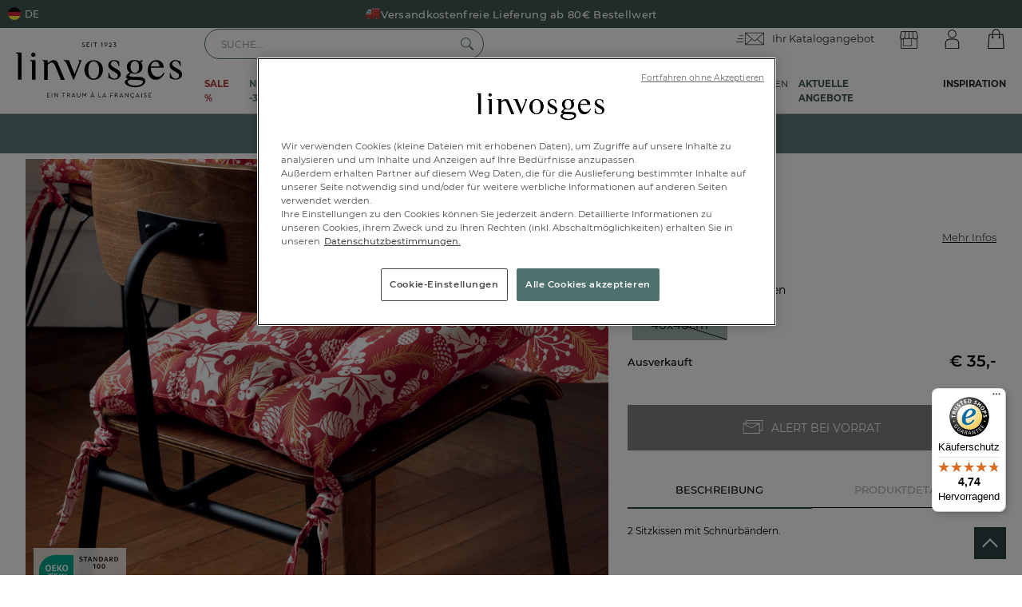

--- FILE ---
content_type: text/html; charset=utf-8
request_url: https://www.linvosges.com/de/tisch-und-kueche/kuechentextilien/sitzkissen/sitzkissen-granatapfel/
body_size: 164803
content:
<!doctype html>
<html lang="de">
<head>
    <meta name="viewport" content="width=device-width, initial-scale=1, maximum-scale=1, minimum-scale=1, user-scalable=no"/>
	    <title>Sitzkissen Granatapfel - Linvosges</title>
    <meta name="title" content="Sitzkissen Granatapfel - Linvosges"/>
    <meta name="description" content="Hochwertige Heimtextilien: Sitzkissen Granatapfel, mit Schnürbändern. Linvosges, traditionelles Know-how trifft seit 1923 auf französischen Chic."/>

        <meta name="robots" content="index, follow">

    <link rel="canonical" data-canonical-name="canonical-0" href="https://www.linvosges.com/de/dekoration/sitzkissen/sitzkissen-granatapfel/"/>

    <meta property="og:title" content="Sitzkissen Granatapfel - Linvosges"/>
    <meta property="og:description" content="Hochwertige Heimtextilien: Sitzkissen Granatapfel, mit Schnürbändern. Linvosges, traditionelles Know-how trifft seit 1923 auf französischen Chic."/>
    <meta property="og:url" content="https://www.linvosges.com/de/dekoration/sitzkissen/sitzkissen-granatapfel/"/>
    <meta property="og:site_name" content="Linvosges"/>
    <meta property="og:type" content="product"/>
    <meta property="og:image" content="https://www.linvosges.com/medias.v3/og/og-image-linvosges.jpg"/>
    <meta property="og:image:alt" content="Linvosges depuis 1923" />


    <meta http-equiv="Content-Type" content="text/html; charset=UTF-8"><script type="text/javascript">(window.NREUM||(NREUM={})).init={privacy:{cookies_enabled:true},ajax:{deny_list:["bam.eu01.nr-data.net"]},feature_flags:["soft_nav"],distributed_tracing:{enabled:true}};(window.NREUM||(NREUM={})).loader_config={agentID:"538611172",accountID:"3429000",trustKey:"3429000",xpid:"VwIFWFZTCBAEXVNVBQcAUlA=",licenseKey:"NRJS-652b1a72f917d038482",applicationID:"492726744",browserID:"538611172"};;/*! For license information please see nr-loader-spa-1.308.0.min.js.LICENSE.txt */
(()=>{var e,t,r={384:(e,t,r)=>{"use strict";r.d(t,{NT:()=>a,US:()=>u,Zm:()=>o,bQ:()=>d,dV:()=>c,pV:()=>l});var n=r(6154),i=r(1863),s=r(1910);const a={beacon:"bam.nr-data.net",errorBeacon:"bam.nr-data.net"};function o(){return n.gm.NREUM||(n.gm.NREUM={}),void 0===n.gm.newrelic&&(n.gm.newrelic=n.gm.NREUM),n.gm.NREUM}function c(){let e=o();return e.o||(e.o={ST:n.gm.setTimeout,SI:n.gm.setImmediate||n.gm.setInterval,CT:n.gm.clearTimeout,XHR:n.gm.XMLHttpRequest,REQ:n.gm.Request,EV:n.gm.Event,PR:n.gm.Promise,MO:n.gm.MutationObserver,FETCH:n.gm.fetch,WS:n.gm.WebSocket},(0,s.i)(...Object.values(e.o))),e}function d(e,t){let r=o();r.initializedAgents??={},t.initializedAt={ms:(0,i.t)(),date:new Date},r.initializedAgents[e]=t}function u(e,t){o()[e]=t}function l(){return function(){let e=o();const t=e.info||{};e.info={beacon:a.beacon,errorBeacon:a.errorBeacon,...t}}(),function(){let e=o();const t=e.init||{};e.init={...t}}(),c(),function(){let e=o();const t=e.loader_config||{};e.loader_config={...t}}(),o()}},782:(e,t,r)=>{"use strict";r.d(t,{T:()=>n});const n=r(860).K7.pageViewTiming},860:(e,t,r)=>{"use strict";r.d(t,{$J:()=>u,K7:()=>c,P3:()=>d,XX:()=>i,Yy:()=>o,df:()=>s,qY:()=>n,v4:()=>a});const n="events",i="jserrors",s="browser/blobs",a="rum",o="browser/logs",c={ajax:"ajax",genericEvents:"generic_events",jserrors:i,logging:"logging",metrics:"metrics",pageAction:"page_action",pageViewEvent:"page_view_event",pageViewTiming:"page_view_timing",sessionReplay:"session_replay",sessionTrace:"session_trace",softNav:"soft_navigations",spa:"spa"},d={[c.pageViewEvent]:1,[c.pageViewTiming]:2,[c.metrics]:3,[c.jserrors]:4,[c.spa]:5,[c.ajax]:6,[c.sessionTrace]:7,[c.softNav]:8,[c.sessionReplay]:9,[c.logging]:10,[c.genericEvents]:11},u={[c.pageViewEvent]:a,[c.pageViewTiming]:n,[c.ajax]:n,[c.spa]:n,[c.softNav]:n,[c.metrics]:i,[c.jserrors]:i,[c.sessionTrace]:s,[c.sessionReplay]:s,[c.logging]:o,[c.genericEvents]:"ins"}},944:(e,t,r)=>{"use strict";r.d(t,{R:()=>i});var n=r(3241);function i(e,t){"function"==typeof console.debug&&(console.debug("New Relic Warning: https://github.com/newrelic/newrelic-browser-agent/blob/main/docs/warning-codes.md#".concat(e),t),(0,n.W)({agentIdentifier:null,drained:null,type:"data",name:"warn",feature:"warn",data:{code:e,secondary:t}}))}},993:(e,t,r)=>{"use strict";r.d(t,{A$:()=>s,ET:()=>a,TZ:()=>o,p_:()=>i});var n=r(860);const i={ERROR:"ERROR",WARN:"WARN",INFO:"INFO",DEBUG:"DEBUG",TRACE:"TRACE"},s={OFF:0,ERROR:1,WARN:2,INFO:3,DEBUG:4,TRACE:5},a="log",o=n.K7.logging},1541:(e,t,r)=>{"use strict";r.d(t,{U:()=>i,f:()=>n});const n={MFE:"MFE",BA:"BA"};function i(e,t){if(2!==t?.harvestEndpointVersion)return{};const r=t.agentRef.runtime.appMetadata.agents[0].entityGuid;return e?{"source.id":e.id,"source.name":e.name,"source.type":e.type,"parent.id":e.parent?.id||r,"parent.type":e.parent?.type||n.BA}:{"entity.guid":r,appId:t.agentRef.info.applicationID}}},1687:(e,t,r)=>{"use strict";r.d(t,{Ak:()=>d,Ze:()=>h,x3:()=>u});var n=r(3241),i=r(7836),s=r(3606),a=r(860),o=r(2646);const c={};function d(e,t){const r={staged:!1,priority:a.P3[t]||0};l(e),c[e].get(t)||c[e].set(t,r)}function u(e,t){e&&c[e]&&(c[e].get(t)&&c[e].delete(t),p(e,t,!1),c[e].size&&f(e))}function l(e){if(!e)throw new Error("agentIdentifier required");c[e]||(c[e]=new Map)}function h(e="",t="feature",r=!1){if(l(e),!e||!c[e].get(t)||r)return p(e,t);c[e].get(t).staged=!0,f(e)}function f(e){const t=Array.from(c[e]);t.every(([e,t])=>t.staged)&&(t.sort((e,t)=>e[1].priority-t[1].priority),t.forEach(([t])=>{c[e].delete(t),p(e,t)}))}function p(e,t,r=!0){const a=e?i.ee.get(e):i.ee,c=s.i.handlers;if(!a.aborted&&a.backlog&&c){if((0,n.W)({agentIdentifier:e,type:"lifecycle",name:"drain",feature:t}),r){const e=a.backlog[t],r=c[t];if(r){for(let t=0;e&&t<e.length;++t)g(e[t],r);Object.entries(r).forEach(([e,t])=>{Object.values(t||{}).forEach(t=>{t[0]?.on&&t[0]?.context()instanceof o.y&&t[0].on(e,t[1])})})}}a.isolatedBacklog||delete c[t],a.backlog[t]=null,a.emit("drain-"+t,[])}}function g(e,t){var r=e[1];Object.values(t[r]||{}).forEach(t=>{var r=e[0];if(t[0]===r){var n=t[1],i=e[3],s=e[2];n.apply(i,s)}})}},1738:(e,t,r)=>{"use strict";r.d(t,{U:()=>f,Y:()=>h});var n=r(3241),i=r(9908),s=r(1863),a=r(944),o=r(5701),c=r(3969),d=r(8362),u=r(860),l=r(4261);function h(e,t,r,s){const h=s||r;!h||h[e]&&h[e]!==d.d.prototype[e]||(h[e]=function(){(0,i.p)(c.xV,["API/"+e+"/called"],void 0,u.K7.metrics,r.ee),(0,n.W)({agentIdentifier:r.agentIdentifier,drained:!!o.B?.[r.agentIdentifier],type:"data",name:"api",feature:l.Pl+e,data:{}});try{return t.apply(this,arguments)}catch(e){(0,a.R)(23,e)}})}function f(e,t,r,n,a){const o=e.info;null===r?delete o.jsAttributes[t]:o.jsAttributes[t]=r,(a||null===r)&&(0,i.p)(l.Pl+n,[(0,s.t)(),t,r],void 0,"session",e.ee)}},1741:(e,t,r)=>{"use strict";r.d(t,{W:()=>s});var n=r(944),i=r(4261);class s{#e(e,...t){if(this[e]!==s.prototype[e])return this[e](...t);(0,n.R)(35,e)}addPageAction(e,t){return this.#e(i.hG,e,t)}register(e){return this.#e(i.eY,e)}recordCustomEvent(e,t){return this.#e(i.fF,e,t)}setPageViewName(e,t){return this.#e(i.Fw,e,t)}setCustomAttribute(e,t,r){return this.#e(i.cD,e,t,r)}noticeError(e,t){return this.#e(i.o5,e,t)}setUserId(e,t=!1){return this.#e(i.Dl,e,t)}setApplicationVersion(e){return this.#e(i.nb,e)}setErrorHandler(e){return this.#e(i.bt,e)}addRelease(e,t){return this.#e(i.k6,e,t)}log(e,t){return this.#e(i.$9,e,t)}start(){return this.#e(i.d3)}finished(e){return this.#e(i.BL,e)}recordReplay(){return this.#e(i.CH)}pauseReplay(){return this.#e(i.Tb)}addToTrace(e){return this.#e(i.U2,e)}setCurrentRouteName(e){return this.#e(i.PA,e)}interaction(e){return this.#e(i.dT,e)}wrapLogger(e,t,r){return this.#e(i.Wb,e,t,r)}measure(e,t){return this.#e(i.V1,e,t)}consent(e){return this.#e(i.Pv,e)}}},1863:(e,t,r)=>{"use strict";function n(){return Math.floor(performance.now())}r.d(t,{t:()=>n})},1910:(e,t,r)=>{"use strict";r.d(t,{i:()=>s});var n=r(944);const i=new Map;function s(...e){return e.every(e=>{if(i.has(e))return i.get(e);const t="function"==typeof e?e.toString():"",r=t.includes("[native code]"),s=t.includes("nrWrapper");return r||s||(0,n.R)(64,e?.name||t),i.set(e,r),r})}},2555:(e,t,r)=>{"use strict";r.d(t,{D:()=>o,f:()=>a});var n=r(384),i=r(8122);const s={beacon:n.NT.beacon,errorBeacon:n.NT.errorBeacon,licenseKey:void 0,applicationID:void 0,sa:void 0,queueTime:void 0,applicationTime:void 0,ttGuid:void 0,user:void 0,account:void 0,product:void 0,extra:void 0,jsAttributes:{},userAttributes:void 0,atts:void 0,transactionName:void 0,tNamePlain:void 0};function a(e){try{return!!e.licenseKey&&!!e.errorBeacon&&!!e.applicationID}catch(e){return!1}}const o=e=>(0,i.a)(e,s)},2614:(e,t,r)=>{"use strict";r.d(t,{BB:()=>a,H3:()=>n,g:()=>d,iL:()=>c,tS:()=>o,uh:()=>i,wk:()=>s});const n="NRBA",i="SESSION",s=144e5,a=18e5,o={STARTED:"session-started",PAUSE:"session-pause",RESET:"session-reset",RESUME:"session-resume",UPDATE:"session-update"},c={SAME_TAB:"same-tab",CROSS_TAB:"cross-tab"},d={OFF:0,FULL:1,ERROR:2}},2646:(e,t,r)=>{"use strict";r.d(t,{y:()=>n});class n{constructor(e){this.contextId=e}}},2843:(e,t,r)=>{"use strict";r.d(t,{G:()=>s,u:()=>i});var n=r(3878);function i(e,t=!1,r,i){(0,n.DD)("visibilitychange",function(){if(t)return void("hidden"===document.visibilityState&&e());e(document.visibilityState)},r,i)}function s(e,t,r){(0,n.sp)("pagehide",e,t,r)}},3241:(e,t,r)=>{"use strict";r.d(t,{W:()=>s});var n=r(6154);const i="newrelic";function s(e={}){try{n.gm.dispatchEvent(new CustomEvent(i,{detail:e}))}catch(e){}}},3304:(e,t,r)=>{"use strict";r.d(t,{A:()=>s});var n=r(7836);const i=()=>{const e=new WeakSet;return(t,r)=>{if("object"==typeof r&&null!==r){if(e.has(r))return;e.add(r)}return r}};function s(e){try{return JSON.stringify(e,i())??""}catch(e){try{n.ee.emit("internal-error",[e])}catch(e){}return""}}},3333:(e,t,r)=>{"use strict";r.d(t,{$v:()=>u,TZ:()=>n,Xh:()=>c,Zp:()=>i,kd:()=>d,mq:()=>o,nf:()=>a,qN:()=>s});const n=r(860).K7.genericEvents,i=["auxclick","click","copy","keydown","paste","scrollend"],s=["focus","blur"],a=4,o=1e3,c=2e3,d=["PageAction","UserAction","BrowserPerformance"],u={RESOURCES:"experimental.resources",REGISTER:"register"}},3434:(e,t,r)=>{"use strict";r.d(t,{Jt:()=>s,YM:()=>d});var n=r(7836),i=r(5607);const s="nr@original:".concat(i.W),a=50;var o=Object.prototype.hasOwnProperty,c=!1;function d(e,t){return e||(e=n.ee),r.inPlace=function(e,t,n,i,s){n||(n="");const a="-"===n.charAt(0);for(let o=0;o<t.length;o++){const c=t[o],d=e[c];l(d)||(e[c]=r(d,a?c+n:n,i,c,s))}},r.flag=s,r;function r(t,r,n,c,d){return l(t)?t:(r||(r=""),nrWrapper[s]=t,function(e,t,r){if(Object.defineProperty&&Object.keys)try{return Object.keys(e).forEach(function(r){Object.defineProperty(t,r,{get:function(){return e[r]},set:function(t){return e[r]=t,t}})}),t}catch(e){u([e],r)}for(var n in e)o.call(e,n)&&(t[n]=e[n])}(t,nrWrapper,e),nrWrapper);function nrWrapper(){var s,o,l,h;let f;try{o=this,s=[...arguments],l="function"==typeof n?n(s,o):n||{}}catch(t){u([t,"",[s,o,c],l],e)}i(r+"start",[s,o,c],l,d);const p=performance.now();let g;try{return h=t.apply(o,s),g=performance.now(),h}catch(e){throw g=performance.now(),i(r+"err",[s,o,e],l,d),f=e,f}finally{const e=g-p,t={start:p,end:g,duration:e,isLongTask:e>=a,methodName:c,thrownError:f};t.isLongTask&&i("long-task",[t,o],l,d),i(r+"end",[s,o,h],l,d)}}}function i(r,n,i,s){if(!c||t){var a=c;c=!0;try{e.emit(r,n,i,t,s)}catch(t){u([t,r,n,i],e)}c=a}}}function u(e,t){t||(t=n.ee);try{t.emit("internal-error",e)}catch(e){}}function l(e){return!(e&&"function"==typeof e&&e.apply&&!e[s])}},3606:(e,t,r)=>{"use strict";r.d(t,{i:()=>s});var n=r(9908);s.on=a;var i=s.handlers={};function s(e,t,r,s){a(s||n.d,i,e,t,r)}function a(e,t,r,i,s){s||(s="feature"),e||(e=n.d);var a=t[s]=t[s]||{};(a[r]=a[r]||[]).push([e,i])}},3738:(e,t,r)=>{"use strict";r.d(t,{He:()=>i,Kp:()=>o,Lc:()=>d,Rz:()=>u,TZ:()=>n,bD:()=>s,d3:()=>a,jx:()=>l,sl:()=>h,uP:()=>c});const n=r(860).K7.sessionTrace,i="bstResource",s="resource",a="-start",o="-end",c="fn"+a,d="fn"+o,u="pushState",l=1e3,h=3e4},3785:(e,t,r)=>{"use strict";r.d(t,{R:()=>c,b:()=>d});var n=r(9908),i=r(1863),s=r(860),a=r(3969),o=r(993);function c(e,t,r={},c=o.p_.INFO,d=!0,u,l=(0,i.t)()){(0,n.p)(a.xV,["API/logging/".concat(c.toLowerCase(),"/called")],void 0,s.K7.metrics,e),(0,n.p)(o.ET,[l,t,r,c,d,u],void 0,s.K7.logging,e)}function d(e){return"string"==typeof e&&Object.values(o.p_).some(t=>t===e.toUpperCase().trim())}},3878:(e,t,r)=>{"use strict";function n(e,t){return{capture:e,passive:!1,signal:t}}function i(e,t,r=!1,i){window.addEventListener(e,t,n(r,i))}function s(e,t,r=!1,i){document.addEventListener(e,t,n(r,i))}r.d(t,{DD:()=>s,jT:()=>n,sp:()=>i})},3962:(e,t,r)=>{"use strict";r.d(t,{AM:()=>a,O2:()=>l,OV:()=>s,Qu:()=>h,TZ:()=>c,ih:()=>f,pP:()=>o,t1:()=>u,tC:()=>i,wD:()=>d});var n=r(860);const i=["click","keydown","submit"],s="popstate",a="api",o="initialPageLoad",c=n.K7.softNav,d=5e3,u=500,l={INITIAL_PAGE_LOAD:"",ROUTE_CHANGE:1,UNSPECIFIED:2},h={INTERACTION:1,AJAX:2,CUSTOM_END:3,CUSTOM_TRACER:4},f={IP:"in progress",PF:"pending finish",FIN:"finished",CAN:"cancelled"}},3969:(e,t,r)=>{"use strict";r.d(t,{TZ:()=>n,XG:()=>o,rs:()=>i,xV:()=>a,z_:()=>s});const n=r(860).K7.metrics,i="sm",s="cm",a="storeSupportabilityMetrics",o="storeEventMetrics"},4234:(e,t,r)=>{"use strict";r.d(t,{W:()=>s});var n=r(7836),i=r(1687);class s{constructor(e,t){this.agentIdentifier=e,this.ee=n.ee.get(e),this.featureName=t,this.blocked=!1}deregisterDrain(){(0,i.x3)(this.agentIdentifier,this.featureName)}}},4261:(e,t,r)=>{"use strict";r.d(t,{$9:()=>u,BL:()=>c,CH:()=>p,Dl:()=>R,Fw:()=>w,PA:()=>v,Pl:()=>n,Pv:()=>A,Tb:()=>h,U2:()=>a,V1:()=>E,Wb:()=>T,bt:()=>y,cD:()=>b,d3:()=>x,dT:()=>d,eY:()=>g,fF:()=>f,hG:()=>s,hw:()=>i,k6:()=>o,nb:()=>m,o5:()=>l});const n="api-",i=n+"ixn-",s="addPageAction",a="addToTrace",o="addRelease",c="finished",d="interaction",u="log",l="noticeError",h="pauseReplay",f="recordCustomEvent",p="recordReplay",g="register",m="setApplicationVersion",v="setCurrentRouteName",b="setCustomAttribute",y="setErrorHandler",w="setPageViewName",R="setUserId",x="start",T="wrapLogger",E="measure",A="consent"},5205:(e,t,r)=>{"use strict";r.d(t,{j:()=>S});var n=r(384),i=r(1741);var s=r(2555),a=r(3333);const o=e=>{if(!e||"string"!=typeof e)return!1;try{document.createDocumentFragment().querySelector(e)}catch{return!1}return!0};var c=r(2614),d=r(944),u=r(8122);const l="[data-nr-mask]",h=e=>(0,u.a)(e,(()=>{const e={feature_flags:[],experimental:{allow_registered_children:!1,resources:!1},mask_selector:"*",block_selector:"[data-nr-block]",mask_input_options:{color:!1,date:!1,"datetime-local":!1,email:!1,month:!1,number:!1,range:!1,search:!1,tel:!1,text:!1,time:!1,url:!1,week:!1,textarea:!1,select:!1,password:!0}};return{ajax:{deny_list:void 0,block_internal:!0,enabled:!0,autoStart:!0},api:{get allow_registered_children(){return e.feature_flags.includes(a.$v.REGISTER)||e.experimental.allow_registered_children},set allow_registered_children(t){e.experimental.allow_registered_children=t},duplicate_registered_data:!1},browser_consent_mode:{enabled:!1},distributed_tracing:{enabled:void 0,exclude_newrelic_header:void 0,cors_use_newrelic_header:void 0,cors_use_tracecontext_headers:void 0,allowed_origins:void 0},get feature_flags(){return e.feature_flags},set feature_flags(t){e.feature_flags=t},generic_events:{enabled:!0,autoStart:!0},harvest:{interval:30},jserrors:{enabled:!0,autoStart:!0},logging:{enabled:!0,autoStart:!0},metrics:{enabled:!0,autoStart:!0},obfuscate:void 0,page_action:{enabled:!0},page_view_event:{enabled:!0,autoStart:!0},page_view_timing:{enabled:!0,autoStart:!0},performance:{capture_marks:!1,capture_measures:!1,capture_detail:!0,resources:{get enabled(){return e.feature_flags.includes(a.$v.RESOURCES)||e.experimental.resources},set enabled(t){e.experimental.resources=t},asset_types:[],first_party_domains:[],ignore_newrelic:!0}},privacy:{cookies_enabled:!0},proxy:{assets:void 0,beacon:void 0},session:{expiresMs:c.wk,inactiveMs:c.BB},session_replay:{autoStart:!0,enabled:!1,preload:!1,sampling_rate:10,error_sampling_rate:100,collect_fonts:!1,inline_images:!1,fix_stylesheets:!0,mask_all_inputs:!0,get mask_text_selector(){return e.mask_selector},set mask_text_selector(t){o(t)?e.mask_selector="".concat(t,",").concat(l):""===t||null===t?e.mask_selector=l:(0,d.R)(5,t)},get block_class(){return"nr-block"},get ignore_class(){return"nr-ignore"},get mask_text_class(){return"nr-mask"},get block_selector(){return e.block_selector},set block_selector(t){o(t)?e.block_selector+=",".concat(t):""!==t&&(0,d.R)(6,t)},get mask_input_options(){return e.mask_input_options},set mask_input_options(t){t&&"object"==typeof t?e.mask_input_options={...t,password:!0}:(0,d.R)(7,t)}},session_trace:{enabled:!0,autoStart:!0},soft_navigations:{enabled:!0,autoStart:!0},spa:{enabled:!0,autoStart:!0},ssl:void 0,user_actions:{enabled:!0,elementAttributes:["id","className","tagName","type"]}}})());var f=r(6154),p=r(9324);let g=0;const m={buildEnv:p.F3,distMethod:p.Xs,version:p.xv,originTime:f.WN},v={consented:!1},b={appMetadata:{},get consented(){return this.session?.state?.consent||v.consented},set consented(e){v.consented=e},customTransaction:void 0,denyList:void 0,disabled:!1,harvester:void 0,isolatedBacklog:!1,isRecording:!1,loaderType:void 0,maxBytes:3e4,obfuscator:void 0,onerror:void 0,ptid:void 0,releaseIds:{},session:void 0,timeKeeper:void 0,registeredEntities:[],jsAttributesMetadata:{bytes:0},get harvestCount(){return++g}},y=e=>{const t=(0,u.a)(e,b),r=Object.keys(m).reduce((e,t)=>(e[t]={value:m[t],writable:!1,configurable:!0,enumerable:!0},e),{});return Object.defineProperties(t,r)};var w=r(5701);const R=e=>{const t=e.startsWith("http");e+="/",r.p=t?e:"https://"+e};var x=r(7836),T=r(3241);const E={accountID:void 0,trustKey:void 0,agentID:void 0,licenseKey:void 0,applicationID:void 0,xpid:void 0},A=e=>(0,u.a)(e,E),_=new Set;function S(e,t={},r,a){let{init:o,info:c,loader_config:d,runtime:u={},exposed:l=!0}=t;if(!c){const e=(0,n.pV)();o=e.init,c=e.info,d=e.loader_config}e.init=h(o||{}),e.loader_config=A(d||{}),c.jsAttributes??={},f.bv&&(c.jsAttributes.isWorker=!0),e.info=(0,s.D)(c);const p=e.init,g=[c.beacon,c.errorBeacon];_.has(e.agentIdentifier)||(p.proxy.assets&&(R(p.proxy.assets),g.push(p.proxy.assets)),p.proxy.beacon&&g.push(p.proxy.beacon),e.beacons=[...g],function(e){const t=(0,n.pV)();Object.getOwnPropertyNames(i.W.prototype).forEach(r=>{const n=i.W.prototype[r];if("function"!=typeof n||"constructor"===n)return;let s=t[r];e[r]&&!1!==e.exposed&&"micro-agent"!==e.runtime?.loaderType&&(t[r]=(...t)=>{const n=e[r](...t);return s?s(...t):n})})}(e),(0,n.US)("activatedFeatures",w.B)),u.denyList=[...p.ajax.deny_list||[],...p.ajax.block_internal?g:[]],u.ptid=e.agentIdentifier,u.loaderType=r,e.runtime=y(u),_.has(e.agentIdentifier)||(e.ee=x.ee.get(e.agentIdentifier),e.exposed=l,(0,T.W)({agentIdentifier:e.agentIdentifier,drained:!!w.B?.[e.agentIdentifier],type:"lifecycle",name:"initialize",feature:void 0,data:e.config})),_.add(e.agentIdentifier)}},5270:(e,t,r)=>{"use strict";r.d(t,{Aw:()=>a,SR:()=>s,rF:()=>o});var n=r(384),i=r(7767);function s(e){return!!(0,n.dV)().o.MO&&(0,i.V)(e)&&!0===e?.session_trace.enabled}function a(e){return!0===e?.session_replay.preload&&s(e)}function o(e,t){try{if("string"==typeof t?.type){if("password"===t.type.toLowerCase())return"*".repeat(e?.length||0);if(void 0!==t?.dataset?.nrUnmask||t?.classList?.contains("nr-unmask"))return e}}catch(e){}return"string"==typeof e?e.replace(/[\S]/g,"*"):"*".repeat(e?.length||0)}},5289:(e,t,r)=>{"use strict";r.d(t,{GG:()=>a,Qr:()=>c,sB:()=>o});var n=r(3878),i=r(6389);function s(){return"undefined"==typeof document||"complete"===document.readyState}function a(e,t){if(s())return e();const r=(0,i.J)(e),a=setInterval(()=>{s()&&(clearInterval(a),r())},500);(0,n.sp)("load",r,t)}function o(e){if(s())return e();(0,n.DD)("DOMContentLoaded",e)}function c(e){if(s())return e();(0,n.sp)("popstate",e)}},5607:(e,t,r)=>{"use strict";r.d(t,{W:()=>n});const n=(0,r(9566).bz)()},5701:(e,t,r)=>{"use strict";r.d(t,{B:()=>s,t:()=>a});var n=r(3241);const i=new Set,s={};function a(e,t){const r=t.agentIdentifier;s[r]??={},e&&"object"==typeof e&&(i.has(r)||(t.ee.emit("rumresp",[e]),s[r]=e,i.add(r),(0,n.W)({agentIdentifier:r,loaded:!0,drained:!0,type:"lifecycle",name:"load",feature:void 0,data:e})))}},6154:(e,t,r)=>{"use strict";r.d(t,{OF:()=>d,RI:()=>i,WN:()=>h,bv:()=>s,eN:()=>f,gm:()=>a,lR:()=>l,m:()=>c,mw:()=>o,sb:()=>u});var n=r(1863);const i="undefined"!=typeof window&&!!window.document,s="undefined"!=typeof WorkerGlobalScope&&("undefined"!=typeof self&&self instanceof WorkerGlobalScope&&self.navigator instanceof WorkerNavigator||"undefined"!=typeof globalThis&&globalThis instanceof WorkerGlobalScope&&globalThis.navigator instanceof WorkerNavigator),a=i?window:"undefined"!=typeof WorkerGlobalScope&&("undefined"!=typeof self&&self instanceof WorkerGlobalScope&&self||"undefined"!=typeof globalThis&&globalThis instanceof WorkerGlobalScope&&globalThis),o=Boolean("hidden"===a?.document?.visibilityState),c=""+a?.location,d=/iPad|iPhone|iPod/.test(a.navigator?.userAgent),u=d&&"undefined"==typeof SharedWorker,l=(()=>{const e=a.navigator?.userAgent?.match(/Firefox[/\s](\d+\.\d+)/);return Array.isArray(e)&&e.length>=2?+e[1]:0})(),h=Date.now()-(0,n.t)(),f=()=>"undefined"!=typeof PerformanceNavigationTiming&&a?.performance?.getEntriesByType("navigation")?.[0]?.responseStart},6344:(e,t,r)=>{"use strict";r.d(t,{BB:()=>u,Qb:()=>l,TZ:()=>i,Ug:()=>a,Vh:()=>s,_s:()=>o,bc:()=>d,yP:()=>c});var n=r(2614);const i=r(860).K7.sessionReplay,s="errorDuringReplay",a=.12,o={DomContentLoaded:0,Load:1,FullSnapshot:2,IncrementalSnapshot:3,Meta:4,Custom:5},c={[n.g.ERROR]:15e3,[n.g.FULL]:3e5,[n.g.OFF]:0},d={RESET:{message:"Session was reset",sm:"Reset"},IMPORT:{message:"Recorder failed to import",sm:"Import"},TOO_MANY:{message:"429: Too Many Requests",sm:"Too-Many"},TOO_BIG:{message:"Payload was too large",sm:"Too-Big"},CROSS_TAB:{message:"Session Entity was set to OFF on another tab",sm:"Cross-Tab"},ENTITLEMENTS:{message:"Session Replay is not allowed and will not be started",sm:"Entitlement"}},u=5e3,l={API:"api",RESUME:"resume",SWITCH_TO_FULL:"switchToFull",INITIALIZE:"initialize",PRELOAD:"preload"}},6389:(e,t,r)=>{"use strict";function n(e,t=500,r={}){const n=r?.leading||!1;let i;return(...r)=>{n&&void 0===i&&(e.apply(this,r),i=setTimeout(()=>{i=clearTimeout(i)},t)),n||(clearTimeout(i),i=setTimeout(()=>{e.apply(this,r)},t))}}function i(e){let t=!1;return(...r)=>{t||(t=!0,e.apply(this,r))}}r.d(t,{J:()=>i,s:()=>n})},6630:(e,t,r)=>{"use strict";r.d(t,{T:()=>n});const n=r(860).K7.pageViewEvent},6774:(e,t,r)=>{"use strict";r.d(t,{T:()=>n});const n=r(860).K7.jserrors},7295:(e,t,r)=>{"use strict";r.d(t,{Xv:()=>a,gX:()=>i,iW:()=>s});var n=[];function i(e){if(!e||s(e))return!1;if(0===n.length)return!0;if("*"===n[0].hostname)return!1;for(var t=0;t<n.length;t++){var r=n[t];if(r.hostname.test(e.hostname)&&r.pathname.test(e.pathname))return!1}return!0}function s(e){return void 0===e.hostname}function a(e){if(n=[],e&&e.length)for(var t=0;t<e.length;t++){let r=e[t];if(!r)continue;if("*"===r)return void(n=[{hostname:"*"}]);0===r.indexOf("http://")?r=r.substring(7):0===r.indexOf("https://")&&(r=r.substring(8));const i=r.indexOf("/");let s,a;i>0?(s=r.substring(0,i),a=r.substring(i)):(s=r,a="*");let[c]=s.split(":");n.push({hostname:o(c),pathname:o(a,!0)})}}function o(e,t=!1){const r=e.replace(/[.+?^${}()|[\]\\]/g,e=>"\\"+e).replace(/\*/g,".*?");return new RegExp((t?"^":"")+r+"$")}},7485:(e,t,r)=>{"use strict";r.d(t,{D:()=>i});var n=r(6154);function i(e){if(0===(e||"").indexOf("data:"))return{protocol:"data"};try{const t=new URL(e,location.href),r={port:t.port,hostname:t.hostname,pathname:t.pathname,search:t.search,protocol:t.protocol.slice(0,t.protocol.indexOf(":")),sameOrigin:t.protocol===n.gm?.location?.protocol&&t.host===n.gm?.location?.host};return r.port&&""!==r.port||("http:"===t.protocol&&(r.port="80"),"https:"===t.protocol&&(r.port="443")),r.pathname&&""!==r.pathname?r.pathname.startsWith("/")||(r.pathname="/".concat(r.pathname)):r.pathname="/",r}catch(e){return{}}}},7699:(e,t,r)=>{"use strict";r.d(t,{It:()=>s,KC:()=>o,No:()=>i,qh:()=>a});var n=r(860);const i=16e3,s=1e6,a="SESSION_ERROR",o={[n.K7.logging]:!0,[n.K7.genericEvents]:!1,[n.K7.jserrors]:!1,[n.K7.ajax]:!1}},7767:(e,t,r)=>{"use strict";r.d(t,{V:()=>i});var n=r(6154);const i=e=>n.RI&&!0===e?.privacy.cookies_enabled},7836:(e,t,r)=>{"use strict";r.d(t,{P:()=>o,ee:()=>c});var n=r(384),i=r(8990),s=r(2646),a=r(5607);const o="nr@context:".concat(a.W),c=function e(t,r){var n={},a={},u={},l=!1;try{l=16===r.length&&d.initializedAgents?.[r]?.runtime.isolatedBacklog}catch(e){}var h={on:p,addEventListener:p,removeEventListener:function(e,t){var r=n[e];if(!r)return;for(var i=0;i<r.length;i++)r[i]===t&&r.splice(i,1)},emit:function(e,r,n,i,s){!1!==s&&(s=!0);if(c.aborted&&!i)return;t&&s&&t.emit(e,r,n);var o=f(n);g(e).forEach(e=>{e.apply(o,r)});var d=v()[a[e]];d&&d.push([h,e,r,o]);return o},get:m,listeners:g,context:f,buffer:function(e,t){const r=v();if(t=t||"feature",h.aborted)return;Object.entries(e||{}).forEach(([e,n])=>{a[n]=t,t in r||(r[t]=[])})},abort:function(){h._aborted=!0,Object.keys(h.backlog).forEach(e=>{delete h.backlog[e]})},isBuffering:function(e){return!!v()[a[e]]},debugId:r,backlog:l?{}:t&&"object"==typeof t.backlog?t.backlog:{},isolatedBacklog:l};return Object.defineProperty(h,"aborted",{get:()=>{let e=h._aborted||!1;return e||(t&&(e=t.aborted),e)}}),h;function f(e){return e&&e instanceof s.y?e:e?(0,i.I)(e,o,()=>new s.y(o)):new s.y(o)}function p(e,t){n[e]=g(e).concat(t)}function g(e){return n[e]||[]}function m(t){return u[t]=u[t]||e(h,t)}function v(){return h.backlog}}(void 0,"globalEE"),d=(0,n.Zm)();d.ee||(d.ee=c)},8122:(e,t,r)=>{"use strict";r.d(t,{a:()=>i});var n=r(944);function i(e,t){try{if(!e||"object"!=typeof e)return(0,n.R)(3);if(!t||"object"!=typeof t)return(0,n.R)(4);const r=Object.create(Object.getPrototypeOf(t),Object.getOwnPropertyDescriptors(t)),s=0===Object.keys(r).length?e:r;for(let a in s)if(void 0!==e[a])try{if(null===e[a]){r[a]=null;continue}Array.isArray(e[a])&&Array.isArray(t[a])?r[a]=Array.from(new Set([...e[a],...t[a]])):"object"==typeof e[a]&&"object"==typeof t[a]?r[a]=i(e[a],t[a]):r[a]=e[a]}catch(e){r[a]||(0,n.R)(1,e)}return r}catch(e){(0,n.R)(2,e)}}},8139:(e,t,r)=>{"use strict";r.d(t,{u:()=>h});var n=r(7836),i=r(3434),s=r(8990),a=r(6154);const o={},c=a.gm.XMLHttpRequest,d="addEventListener",u="removeEventListener",l="nr@wrapped:".concat(n.P);function h(e){var t=function(e){return(e||n.ee).get("events")}(e);if(o[t.debugId]++)return t;o[t.debugId]=1;var r=(0,i.YM)(t,!0);function h(e){r.inPlace(e,[d,u],"-",p)}function p(e,t){return e[1]}return"getPrototypeOf"in Object&&(a.RI&&f(document,h),c&&f(c.prototype,h),f(a.gm,h)),t.on(d+"-start",function(e,t){var n=e[1];if(null!==n&&("function"==typeof n||"object"==typeof n)&&"newrelic"!==e[0]){var i=(0,s.I)(n,l,function(){var e={object:function(){if("function"!=typeof n.handleEvent)return;return n.handleEvent.apply(n,arguments)},function:n}[typeof n];return e?r(e,"fn-",null,e.name||"anonymous"):n});this.wrapped=e[1]=i}}),t.on(u+"-start",function(e){e[1]=this.wrapped||e[1]}),t}function f(e,t,...r){let n=e;for(;"object"==typeof n&&!Object.prototype.hasOwnProperty.call(n,d);)n=Object.getPrototypeOf(n);n&&t(n,...r)}},8362:(e,t,r)=>{"use strict";r.d(t,{d:()=>s});var n=r(9566),i=r(1741);class s extends i.W{agentIdentifier=(0,n.LA)(16)}},8374:(e,t,r)=>{r.nc=(()=>{try{return document?.currentScript?.nonce}catch(e){}return""})()},8990:(e,t,r)=>{"use strict";r.d(t,{I:()=>i});var n=Object.prototype.hasOwnProperty;function i(e,t,r){if(n.call(e,t))return e[t];var i=r();if(Object.defineProperty&&Object.keys)try{return Object.defineProperty(e,t,{value:i,writable:!0,enumerable:!1}),i}catch(e){}return e[t]=i,i}},9119:(e,t,r)=>{"use strict";r.d(t,{L:()=>s});var n=/([^?#]*)[^#]*(#[^?]*|$).*/,i=/([^?#]*)().*/;function s(e,t){return e?e.replace(t?n:i,"$1$2"):e}},9300:(e,t,r)=>{"use strict";r.d(t,{T:()=>n});const n=r(860).K7.ajax},9324:(e,t,r)=>{"use strict";r.d(t,{AJ:()=>a,F3:()=>i,Xs:()=>s,Yq:()=>o,xv:()=>n});const n="1.308.0",i="PROD",s="CDN",a="@newrelic/rrweb",o="1.0.1"},9566:(e,t,r)=>{"use strict";r.d(t,{LA:()=>o,ZF:()=>c,bz:()=>a,el:()=>d});var n=r(6154);const i="xxxxxxxx-xxxx-4xxx-yxxx-xxxxxxxxxxxx";function s(e,t){return e?15&e[t]:16*Math.random()|0}function a(){const e=n.gm?.crypto||n.gm?.msCrypto;let t,r=0;return e&&e.getRandomValues&&(t=e.getRandomValues(new Uint8Array(30))),i.split("").map(e=>"x"===e?s(t,r++).toString(16):"y"===e?(3&s()|8).toString(16):e).join("")}function o(e){const t=n.gm?.crypto||n.gm?.msCrypto;let r,i=0;t&&t.getRandomValues&&(r=t.getRandomValues(new Uint8Array(e)));const a=[];for(var o=0;o<e;o++)a.push(s(r,i++).toString(16));return a.join("")}function c(){return o(16)}function d(){return o(32)}},9908:(e,t,r)=>{"use strict";r.d(t,{d:()=>n,p:()=>i});var n=r(7836).ee.get("handle");function i(e,t,r,i,s){s?(s.buffer([e],i),s.emit(e,t,r)):(n.buffer([e],i),n.emit(e,t,r))}}},n={};function i(e){var t=n[e];if(void 0!==t)return t.exports;var s=n[e]={exports:{}};return r[e](s,s.exports,i),s.exports}i.m=r,i.d=(e,t)=>{for(var r in t)i.o(t,r)&&!i.o(e,r)&&Object.defineProperty(e,r,{enumerable:!0,get:t[r]})},i.f={},i.e=e=>Promise.all(Object.keys(i.f).reduce((t,r)=>(i.f[r](e,t),t),[])),i.u=e=>({212:"nr-spa-compressor",249:"nr-spa-recorder",478:"nr-spa"}[e]+"-1.308.0.min.js"),i.o=(e,t)=>Object.prototype.hasOwnProperty.call(e,t),e={},t="NRBA-1.308.0.PROD:",i.l=(r,n,s,a)=>{if(e[r])e[r].push(n);else{var o,c;if(void 0!==s)for(var d=document.getElementsByTagName("script"),u=0;u<d.length;u++){var l=d[u];if(l.getAttribute("src")==r||l.getAttribute("data-webpack")==t+s){o=l;break}}if(!o){c=!0;var h={478:"sha512-RSfSVnmHk59T/uIPbdSE0LPeqcEdF4/+XhfJdBuccH5rYMOEZDhFdtnh6X6nJk7hGpzHd9Ujhsy7lZEz/ORYCQ==",249:"sha512-ehJXhmntm85NSqW4MkhfQqmeKFulra3klDyY0OPDUE+sQ3GokHlPh1pmAzuNy//3j4ac6lzIbmXLvGQBMYmrkg==",212:"sha512-B9h4CR46ndKRgMBcK+j67uSR2RCnJfGefU+A7FrgR/k42ovXy5x/MAVFiSvFxuVeEk/pNLgvYGMp1cBSK/G6Fg=="};(o=document.createElement("script")).charset="utf-8",i.nc&&o.setAttribute("nonce",i.nc),o.setAttribute("data-webpack",t+s),o.src=r,0!==o.src.indexOf(window.location.origin+"/")&&(o.crossOrigin="anonymous"),h[a]&&(o.integrity=h[a])}e[r]=[n];var f=(t,n)=>{o.onerror=o.onload=null,clearTimeout(p);var i=e[r];if(delete e[r],o.parentNode&&o.parentNode.removeChild(o),i&&i.forEach(e=>e(n)),t)return t(n)},p=setTimeout(f.bind(null,void 0,{type:"timeout",target:o}),12e4);o.onerror=f.bind(null,o.onerror),o.onload=f.bind(null,o.onload),c&&document.head.appendChild(o)}},i.r=e=>{"undefined"!=typeof Symbol&&Symbol.toStringTag&&Object.defineProperty(e,Symbol.toStringTag,{value:"Module"}),Object.defineProperty(e,"__esModule",{value:!0})},i.p="https://js-agent.newrelic.com/",(()=>{var e={38:0,788:0};i.f.j=(t,r)=>{var n=i.o(e,t)?e[t]:void 0;if(0!==n)if(n)r.push(n[2]);else{var s=new Promise((r,i)=>n=e[t]=[r,i]);r.push(n[2]=s);var a=i.p+i.u(t),o=new Error;i.l(a,r=>{if(i.o(e,t)&&(0!==(n=e[t])&&(e[t]=void 0),n)){var s=r&&("load"===r.type?"missing":r.type),a=r&&r.target&&r.target.src;o.message="Loading chunk "+t+" failed: ("+s+": "+a+")",o.name="ChunkLoadError",o.type=s,o.request=a,n[1](o)}},"chunk-"+t,t)}};var t=(t,r)=>{var n,s,[a,o,c]=r,d=0;if(a.some(t=>0!==e[t])){for(n in o)i.o(o,n)&&(i.m[n]=o[n]);if(c)c(i)}for(t&&t(r);d<a.length;d++)s=a[d],i.o(e,s)&&e[s]&&e[s][0](),e[s]=0},r=self["webpackChunk:NRBA-1.308.0.PROD"]=self["webpackChunk:NRBA-1.308.0.PROD"]||[];r.forEach(t.bind(null,0)),r.push=t.bind(null,r.push.bind(r))})(),(()=>{"use strict";i(8374);var e=i(8362),t=i(860);const r=Object.values(t.K7);var n=i(5205);var s=i(9908),a=i(1863),o=i(4261),c=i(1738);var d=i(1687),u=i(4234),l=i(5289),h=i(6154),f=i(944),p=i(5270),g=i(7767),m=i(6389),v=i(7699);class b extends u.W{constructor(e,t){super(e.agentIdentifier,t),this.agentRef=e,this.abortHandler=void 0,this.featAggregate=void 0,this.loadedSuccessfully=void 0,this.onAggregateImported=new Promise(e=>{this.loadedSuccessfully=e}),this.deferred=Promise.resolve(),!1===e.init[this.featureName].autoStart?this.deferred=new Promise((t,r)=>{this.ee.on("manual-start-all",(0,m.J)(()=>{(0,d.Ak)(e.agentIdentifier,this.featureName),t()}))}):(0,d.Ak)(e.agentIdentifier,t)}importAggregator(e,t,r={}){if(this.featAggregate)return;const n=async()=>{let n;await this.deferred;try{if((0,g.V)(e.init)){const{setupAgentSession:t}=await i.e(478).then(i.bind(i,8766));n=t(e)}}catch(e){(0,f.R)(20,e),this.ee.emit("internal-error",[e]),(0,s.p)(v.qh,[e],void 0,this.featureName,this.ee)}try{if(!this.#t(this.featureName,n,e.init))return(0,d.Ze)(this.agentIdentifier,this.featureName),void this.loadedSuccessfully(!1);const{Aggregate:i}=await t();this.featAggregate=new i(e,r),e.runtime.harvester.initializedAggregates.push(this.featAggregate),this.loadedSuccessfully(!0)}catch(e){(0,f.R)(34,e),this.abortHandler?.(),(0,d.Ze)(this.agentIdentifier,this.featureName,!0),this.loadedSuccessfully(!1),this.ee&&this.ee.abort()}};h.RI?(0,l.GG)(()=>n(),!0):n()}#t(e,r,n){if(this.blocked)return!1;switch(e){case t.K7.sessionReplay:return(0,p.SR)(n)&&!!r;case t.K7.sessionTrace:return!!r;default:return!0}}}var y=i(6630),w=i(2614),R=i(3241);class x extends b{static featureName=y.T;constructor(e){var t;super(e,y.T),this.setupInspectionEvents(e.agentIdentifier),t=e,(0,c.Y)(o.Fw,function(e,r){"string"==typeof e&&("/"!==e.charAt(0)&&(e="/"+e),t.runtime.customTransaction=(r||"http://custom.transaction")+e,(0,s.p)(o.Pl+o.Fw,[(0,a.t)()],void 0,void 0,t.ee))},t),this.importAggregator(e,()=>i.e(478).then(i.bind(i,2467)))}setupInspectionEvents(e){const t=(t,r)=>{t&&(0,R.W)({agentIdentifier:e,timeStamp:t.timeStamp,loaded:"complete"===t.target.readyState,type:"window",name:r,data:t.target.location+""})};(0,l.sB)(e=>{t(e,"DOMContentLoaded")}),(0,l.GG)(e=>{t(e,"load")}),(0,l.Qr)(e=>{t(e,"navigate")}),this.ee.on(w.tS.UPDATE,(t,r)=>{(0,R.W)({agentIdentifier:e,type:"lifecycle",name:"session",data:r})})}}var T=i(384);class E extends e.d{constructor(e){var t;(super(),h.gm)?(this.features={},(0,T.bQ)(this.agentIdentifier,this),this.desiredFeatures=new Set(e.features||[]),this.desiredFeatures.add(x),(0,n.j)(this,e,e.loaderType||"agent"),t=this,(0,c.Y)(o.cD,function(e,r,n=!1){if("string"==typeof e){if(["string","number","boolean"].includes(typeof r)||null===r)return(0,c.U)(t,e,r,o.cD,n);(0,f.R)(40,typeof r)}else(0,f.R)(39,typeof e)},t),function(e){(0,c.Y)(o.Dl,function(t,r=!1){if("string"!=typeof t&&null!==t)return void(0,f.R)(41,typeof t);const n=e.info.jsAttributes["enduser.id"];r&&null!=n&&n!==t?(0,s.p)(o.Pl+"setUserIdAndResetSession",[t],void 0,"session",e.ee):(0,c.U)(e,"enduser.id",t,o.Dl,!0)},e)}(this),function(e){(0,c.Y)(o.nb,function(t){if("string"==typeof t||null===t)return(0,c.U)(e,"application.version",t,o.nb,!1);(0,f.R)(42,typeof t)},e)}(this),function(e){(0,c.Y)(o.d3,function(){e.ee.emit("manual-start-all")},e)}(this),function(e){(0,c.Y)(o.Pv,function(t=!0){if("boolean"==typeof t){if((0,s.p)(o.Pl+o.Pv,[t],void 0,"session",e.ee),e.runtime.consented=t,t){const t=e.features.page_view_event;t.onAggregateImported.then(e=>{const r=t.featAggregate;e&&!r.sentRum&&r.sendRum()})}}else(0,f.R)(65,typeof t)},e)}(this),this.run()):(0,f.R)(21)}get config(){return{info:this.info,init:this.init,loader_config:this.loader_config,runtime:this.runtime}}get api(){return this}run(){try{const e=function(e){const t={};return r.forEach(r=>{t[r]=!!e[r]?.enabled}),t}(this.init),n=[...this.desiredFeatures];n.sort((e,r)=>t.P3[e.featureName]-t.P3[r.featureName]),n.forEach(r=>{if(!e[r.featureName]&&r.featureName!==t.K7.pageViewEvent)return;if(r.featureName===t.K7.spa)return void(0,f.R)(67);const n=function(e){switch(e){case t.K7.ajax:return[t.K7.jserrors];case t.K7.sessionTrace:return[t.K7.ajax,t.K7.pageViewEvent];case t.K7.sessionReplay:return[t.K7.sessionTrace];case t.K7.pageViewTiming:return[t.K7.pageViewEvent];default:return[]}}(r.featureName).filter(e=>!(e in this.features));n.length>0&&(0,f.R)(36,{targetFeature:r.featureName,missingDependencies:n}),this.features[r.featureName]=new r(this)})}catch(e){(0,f.R)(22,e);for(const e in this.features)this.features[e].abortHandler?.();const t=(0,T.Zm)();delete t.initializedAgents[this.agentIdentifier]?.features,delete this.sharedAggregator;return t.ee.get(this.agentIdentifier).abort(),!1}}}var A=i(2843),_=i(782);class S extends b{static featureName=_.T;constructor(e){super(e,_.T),h.RI&&((0,A.u)(()=>(0,s.p)("docHidden",[(0,a.t)()],void 0,_.T,this.ee),!0),(0,A.G)(()=>(0,s.p)("winPagehide",[(0,a.t)()],void 0,_.T,this.ee)),this.importAggregator(e,()=>i.e(478).then(i.bind(i,9917))))}}var O=i(3969);class I extends b{static featureName=O.TZ;constructor(e){super(e,O.TZ),h.RI&&document.addEventListener("securitypolicyviolation",e=>{(0,s.p)(O.xV,["Generic/CSPViolation/Detected"],void 0,this.featureName,this.ee)}),this.importAggregator(e,()=>i.e(478).then(i.bind(i,6555)))}}var N=i(6774),P=i(3878),k=i(3304);class D{constructor(e,t,r,n,i){this.name="UncaughtError",this.message="string"==typeof e?e:(0,k.A)(e),this.sourceURL=t,this.line=r,this.column=n,this.__newrelic=i}}function C(e){return M(e)?e:new D(void 0!==e?.message?e.message:e,e?.filename||e?.sourceURL,e?.lineno||e?.line,e?.colno||e?.col,e?.__newrelic,e?.cause)}function j(e){const t="Unhandled Promise Rejection: ";if(!e?.reason)return;if(M(e.reason)){try{e.reason.message.startsWith(t)||(e.reason.message=t+e.reason.message)}catch(e){}return C(e.reason)}const r=C(e.reason);return(r.message||"").startsWith(t)||(r.message=t+r.message),r}function L(e){if(e.error instanceof SyntaxError&&!/:\d+$/.test(e.error.stack?.trim())){const t=new D(e.message,e.filename,e.lineno,e.colno,e.error.__newrelic,e.cause);return t.name=SyntaxError.name,t}return M(e.error)?e.error:C(e)}function M(e){return e instanceof Error&&!!e.stack}function H(e,r,n,i,o=(0,a.t)()){"string"==typeof e&&(e=new Error(e)),(0,s.p)("err",[e,o,!1,r,n.runtime.isRecording,void 0,i],void 0,t.K7.jserrors,n.ee),(0,s.p)("uaErr",[],void 0,t.K7.genericEvents,n.ee)}var B=i(1541),K=i(993),W=i(3785);function U(e,{customAttributes:t={},level:r=K.p_.INFO}={},n,i,s=(0,a.t)()){(0,W.R)(n.ee,e,t,r,!1,i,s)}function F(e,r,n,i,c=(0,a.t)()){(0,s.p)(o.Pl+o.hG,[c,e,r,i],void 0,t.K7.genericEvents,n.ee)}function V(e,r,n,i,c=(0,a.t)()){const{start:d,end:u,customAttributes:l}=r||{},h={customAttributes:l||{}};if("object"!=typeof h.customAttributes||"string"!=typeof e||0===e.length)return void(0,f.R)(57);const p=(e,t)=>null==e?t:"number"==typeof e?e:e instanceof PerformanceMark?e.startTime:Number.NaN;if(h.start=p(d,0),h.end=p(u,c),Number.isNaN(h.start)||Number.isNaN(h.end))(0,f.R)(57);else{if(h.duration=h.end-h.start,!(h.duration<0))return(0,s.p)(o.Pl+o.V1,[h,e,i],void 0,t.K7.genericEvents,n.ee),h;(0,f.R)(58)}}function G(e,r={},n,i,c=(0,a.t)()){(0,s.p)(o.Pl+o.fF,[c,e,r,i],void 0,t.K7.genericEvents,n.ee)}function z(e){(0,c.Y)(o.eY,function(t){return Y(e,t)},e)}function Y(e,r,n){(0,f.R)(54,"newrelic.register"),r||={},r.type=B.f.MFE,r.licenseKey||=e.info.licenseKey,r.blocked=!1,r.parent=n||{},Array.isArray(r.tags)||(r.tags=[]);const i={};r.tags.forEach(e=>{"name"!==e&&"id"!==e&&(i["source.".concat(e)]=!0)}),r.isolated??=!0;let o=()=>{};const c=e.runtime.registeredEntities;if(!r.isolated){const e=c.find(({metadata:{target:{id:e}}})=>e===r.id&&!r.isolated);if(e)return e}const d=e=>{r.blocked=!0,o=e};function u(e){return"string"==typeof e&&!!e.trim()&&e.trim().length<501||"number"==typeof e}e.init.api.allow_registered_children||d((0,m.J)(()=>(0,f.R)(55))),u(r.id)&&u(r.name)||d((0,m.J)(()=>(0,f.R)(48,r)));const l={addPageAction:(t,n={})=>g(F,[t,{...i,...n},e],r),deregister:()=>{d((0,m.J)(()=>(0,f.R)(68)))},log:(t,n={})=>g(U,[t,{...n,customAttributes:{...i,...n.customAttributes||{}}},e],r),measure:(t,n={})=>g(V,[t,{...n,customAttributes:{...i,...n.customAttributes||{}}},e],r),noticeError:(t,n={})=>g(H,[t,{...i,...n},e],r),register:(t={})=>g(Y,[e,t],l.metadata.target),recordCustomEvent:(t,n={})=>g(G,[t,{...i,...n},e],r),setApplicationVersion:e=>p("application.version",e),setCustomAttribute:(e,t)=>p(e,t),setUserId:e=>p("enduser.id",e),metadata:{customAttributes:i,target:r}},h=()=>(r.blocked&&o(),r.blocked);h()||c.push(l);const p=(e,t)=>{h()||(i[e]=t)},g=(r,n,i)=>{if(h())return;const o=(0,a.t)();(0,s.p)(O.xV,["API/register/".concat(r.name,"/called")],void 0,t.K7.metrics,e.ee);try{if(e.init.api.duplicate_registered_data&&"register"!==r.name){let e=n;if(n[1]instanceof Object){const t={"child.id":i.id,"child.type":i.type};e="customAttributes"in n[1]?[n[0],{...n[1],customAttributes:{...n[1].customAttributes,...t}},...n.slice(2)]:[n[0],{...n[1],...t},...n.slice(2)]}r(...e,void 0,o)}return r(...n,i,o)}catch(e){(0,f.R)(50,e)}};return l}class Z extends b{static featureName=N.T;constructor(e){var t;super(e,N.T),t=e,(0,c.Y)(o.o5,(e,r)=>H(e,r,t),t),function(e){(0,c.Y)(o.bt,function(t){e.runtime.onerror=t},e)}(e),function(e){let t=0;(0,c.Y)(o.k6,function(e,r){++t>10||(this.runtime.releaseIds[e.slice(-200)]=(""+r).slice(-200))},e)}(e),z(e);try{this.removeOnAbort=new AbortController}catch(e){}this.ee.on("internal-error",(t,r)=>{this.abortHandler&&(0,s.p)("ierr",[C(t),(0,a.t)(),!0,{},e.runtime.isRecording,r],void 0,this.featureName,this.ee)}),h.gm.addEventListener("unhandledrejection",t=>{this.abortHandler&&(0,s.p)("err",[j(t),(0,a.t)(),!1,{unhandledPromiseRejection:1},e.runtime.isRecording],void 0,this.featureName,this.ee)},(0,P.jT)(!1,this.removeOnAbort?.signal)),h.gm.addEventListener("error",t=>{this.abortHandler&&(0,s.p)("err",[L(t),(0,a.t)(),!1,{},e.runtime.isRecording],void 0,this.featureName,this.ee)},(0,P.jT)(!1,this.removeOnAbort?.signal)),this.abortHandler=this.#r,this.importAggregator(e,()=>i.e(478).then(i.bind(i,2176)))}#r(){this.removeOnAbort?.abort(),this.abortHandler=void 0}}var q=i(8990);let X=1;function J(e){const t=typeof e;return!e||"object"!==t&&"function"!==t?-1:e===h.gm?0:(0,q.I)(e,"nr@id",function(){return X++})}function Q(e){if("string"==typeof e&&e.length)return e.length;if("object"==typeof e){if("undefined"!=typeof ArrayBuffer&&e instanceof ArrayBuffer&&e.byteLength)return e.byteLength;if("undefined"!=typeof Blob&&e instanceof Blob&&e.size)return e.size;if(!("undefined"!=typeof FormData&&e instanceof FormData))try{return(0,k.A)(e).length}catch(e){return}}}var ee=i(8139),te=i(7836),re=i(3434);const ne={},ie=["open","send"];function se(e){var t=e||te.ee;const r=function(e){return(e||te.ee).get("xhr")}(t);if(void 0===h.gm.XMLHttpRequest)return r;if(ne[r.debugId]++)return r;ne[r.debugId]=1,(0,ee.u)(t);var n=(0,re.YM)(r),i=h.gm.XMLHttpRequest,s=h.gm.MutationObserver,a=h.gm.Promise,o=h.gm.setInterval,c="readystatechange",d=["onload","onerror","onabort","onloadstart","onloadend","onprogress","ontimeout"],u=[],l=h.gm.XMLHttpRequest=function(e){const t=new i(e),s=r.context(t);try{r.emit("new-xhr",[t],s),t.addEventListener(c,(a=s,function(){var e=this;e.readyState>3&&!a.resolved&&(a.resolved=!0,r.emit("xhr-resolved",[],e)),n.inPlace(e,d,"fn-",y)}),(0,P.jT)(!1))}catch(e){(0,f.R)(15,e);try{r.emit("internal-error",[e])}catch(e){}}var a;return t};function p(e,t){n.inPlace(t,["onreadystatechange"],"fn-",y)}if(function(e,t){for(var r in e)t[r]=e[r]}(i,l),l.prototype=i.prototype,n.inPlace(l.prototype,ie,"-xhr-",y),r.on("send-xhr-start",function(e,t){p(e,t),function(e){u.push(e),s&&(g?g.then(b):o?o(b):(m=-m,v.data=m))}(t)}),r.on("open-xhr-start",p),s){var g=a&&a.resolve();if(!o&&!a){var m=1,v=document.createTextNode(m);new s(b).observe(v,{characterData:!0})}}else t.on("fn-end",function(e){e[0]&&e[0].type===c||b()});function b(){for(var e=0;e<u.length;e++)p(0,u[e]);u.length&&(u=[])}function y(e,t){return t}return r}var ae="fetch-",oe=ae+"body-",ce=["arrayBuffer","blob","json","text","formData"],de=h.gm.Request,ue=h.gm.Response,le="prototype";const he={};function fe(e){const t=function(e){return(e||te.ee).get("fetch")}(e);if(!(de&&ue&&h.gm.fetch))return t;if(he[t.debugId]++)return t;function r(e,r,n){var i=e[r];"function"==typeof i&&(e[r]=function(){var e,r=[...arguments],s={};t.emit(n+"before-start",[r],s),s[te.P]&&s[te.P].dt&&(e=s[te.P].dt);var a=i.apply(this,r);return t.emit(n+"start",[r,e],a),a.then(function(e){return t.emit(n+"end",[null,e],a),e},function(e){throw t.emit(n+"end",[e],a),e})})}return he[t.debugId]=1,ce.forEach(e=>{r(de[le],e,oe),r(ue[le],e,oe)}),r(h.gm,"fetch",ae),t.on(ae+"end",function(e,r){var n=this;if(r){var i=r.headers.get("content-length");null!==i&&(n.rxSize=i),t.emit(ae+"done",[null,r],n)}else t.emit(ae+"done",[e],n)}),t}var pe=i(7485),ge=i(9566);class me{constructor(e){this.agentRef=e}generateTracePayload(e){const t=this.agentRef.loader_config;if(!this.shouldGenerateTrace(e)||!t)return null;var r=(t.accountID||"").toString()||null,n=(t.agentID||"").toString()||null,i=(t.trustKey||"").toString()||null;if(!r||!n)return null;var s=(0,ge.ZF)(),a=(0,ge.el)(),o=Date.now(),c={spanId:s,traceId:a,timestamp:o};return(e.sameOrigin||this.isAllowedOrigin(e)&&this.useTraceContextHeadersForCors())&&(c.traceContextParentHeader=this.generateTraceContextParentHeader(s,a),c.traceContextStateHeader=this.generateTraceContextStateHeader(s,o,r,n,i)),(e.sameOrigin&&!this.excludeNewrelicHeader()||!e.sameOrigin&&this.isAllowedOrigin(e)&&this.useNewrelicHeaderForCors())&&(c.newrelicHeader=this.generateTraceHeader(s,a,o,r,n,i)),c}generateTraceContextParentHeader(e,t){return"00-"+t+"-"+e+"-01"}generateTraceContextStateHeader(e,t,r,n,i){return i+"@nr=0-1-"+r+"-"+n+"-"+e+"----"+t}generateTraceHeader(e,t,r,n,i,s){if(!("function"==typeof h.gm?.btoa))return null;var a={v:[0,1],d:{ty:"Browser",ac:n,ap:i,id:e,tr:t,ti:r}};return s&&n!==s&&(a.d.tk=s),btoa((0,k.A)(a))}shouldGenerateTrace(e){return this.agentRef.init?.distributed_tracing?.enabled&&this.isAllowedOrigin(e)}isAllowedOrigin(e){var t=!1;const r=this.agentRef.init?.distributed_tracing;if(e.sameOrigin)t=!0;else if(r?.allowed_origins instanceof Array)for(var n=0;n<r.allowed_origins.length;n++){var i=(0,pe.D)(r.allowed_origins[n]);if(e.hostname===i.hostname&&e.protocol===i.protocol&&e.port===i.port){t=!0;break}}return t}excludeNewrelicHeader(){var e=this.agentRef.init?.distributed_tracing;return!!e&&!!e.exclude_newrelic_header}useNewrelicHeaderForCors(){var e=this.agentRef.init?.distributed_tracing;return!!e&&!1!==e.cors_use_newrelic_header}useTraceContextHeadersForCors(){var e=this.agentRef.init?.distributed_tracing;return!!e&&!!e.cors_use_tracecontext_headers}}var ve=i(9300),be=i(7295);function ye(e){return"string"==typeof e?e:e instanceof(0,T.dV)().o.REQ?e.url:h.gm?.URL&&e instanceof URL?e.href:void 0}var we=["load","error","abort","timeout"],Re=we.length,xe=(0,T.dV)().o.REQ,Te=(0,T.dV)().o.XHR;const Ee="X-NewRelic-App-Data";class Ae extends b{static featureName=ve.T;constructor(e){super(e,ve.T),this.dt=new me(e),this.handler=(e,t,r,n)=>(0,s.p)(e,t,r,n,this.ee);try{const e={xmlhttprequest:"xhr",fetch:"fetch",beacon:"beacon"};h.gm?.performance?.getEntriesByType("resource").forEach(r=>{if(r.initiatorType in e&&0!==r.responseStatus){const n={status:r.responseStatus},i={rxSize:r.transferSize,duration:Math.floor(r.duration),cbTime:0};_e(n,r.name),this.handler("xhr",[n,i,r.startTime,r.responseEnd,e[r.initiatorType]],void 0,t.K7.ajax)}})}catch(e){}fe(this.ee),se(this.ee),function(e,r,n,i){function o(e){var t=this;t.totalCbs=0,t.called=0,t.cbTime=0,t.end=T,t.ended=!1,t.xhrGuids={},t.lastSize=null,t.loadCaptureCalled=!1,t.params=this.params||{},t.metrics=this.metrics||{},t.latestLongtaskEnd=0,e.addEventListener("load",function(r){E(t,e)},(0,P.jT)(!1)),h.lR||e.addEventListener("progress",function(e){t.lastSize=e.loaded},(0,P.jT)(!1))}function c(e){this.params={method:e[0]},_e(this,e[1]),this.metrics={}}function d(t,r){e.loader_config.xpid&&this.sameOrigin&&r.setRequestHeader("X-NewRelic-ID",e.loader_config.xpid);var n=i.generateTracePayload(this.parsedOrigin);if(n){var s=!1;n.newrelicHeader&&(r.setRequestHeader("newrelic",n.newrelicHeader),s=!0),n.traceContextParentHeader&&(r.setRequestHeader("traceparent",n.traceContextParentHeader),n.traceContextStateHeader&&r.setRequestHeader("tracestate",n.traceContextStateHeader),s=!0),s&&(this.dt=n)}}function u(e,t){var n=this.metrics,i=e[0],s=this;if(n&&i){var o=Q(i);o&&(n.txSize=o)}this.startTime=(0,a.t)(),this.body=i,this.listener=function(e){try{"abort"!==e.type||s.loadCaptureCalled||(s.params.aborted=!0),("load"!==e.type||s.called===s.totalCbs&&(s.onloadCalled||"function"!=typeof t.onload)&&"function"==typeof s.end)&&s.end(t)}catch(e){try{r.emit("internal-error",[e])}catch(e){}}};for(var c=0;c<Re;c++)t.addEventListener(we[c],this.listener,(0,P.jT)(!1))}function l(e,t,r){this.cbTime+=e,t?this.onloadCalled=!0:this.called+=1,this.called!==this.totalCbs||!this.onloadCalled&&"function"==typeof r.onload||"function"!=typeof this.end||this.end(r)}function f(e,t){var r=""+J(e)+!!t;this.xhrGuids&&!this.xhrGuids[r]&&(this.xhrGuids[r]=!0,this.totalCbs+=1)}function p(e,t){var r=""+J(e)+!!t;this.xhrGuids&&this.xhrGuids[r]&&(delete this.xhrGuids[r],this.totalCbs-=1)}function g(){this.endTime=(0,a.t)()}function m(e,t){t instanceof Te&&"load"===e[0]&&r.emit("xhr-load-added",[e[1],e[2]],t)}function v(e,t){t instanceof Te&&"load"===e[0]&&r.emit("xhr-load-removed",[e[1],e[2]],t)}function b(e,t,r){t instanceof Te&&("onload"===r&&(this.onload=!0),("load"===(e[0]&&e[0].type)||this.onload)&&(this.xhrCbStart=(0,a.t)()))}function y(e,t){this.xhrCbStart&&r.emit("xhr-cb-time",[(0,a.t)()-this.xhrCbStart,this.onload,t],t)}function w(e){var t,r=e[1]||{};if("string"==typeof e[0]?0===(t=e[0]).length&&h.RI&&(t=""+h.gm.location.href):e[0]&&e[0].url?t=e[0].url:h.gm?.URL&&e[0]&&e[0]instanceof URL?t=e[0].href:"function"==typeof e[0].toString&&(t=e[0].toString()),"string"==typeof t&&0!==t.length){t&&(this.parsedOrigin=(0,pe.D)(t),this.sameOrigin=this.parsedOrigin.sameOrigin);var n=i.generateTracePayload(this.parsedOrigin);if(n&&(n.newrelicHeader||n.traceContextParentHeader))if(e[0]&&e[0].headers)o(e[0].headers,n)&&(this.dt=n);else{var s={};for(var a in r)s[a]=r[a];s.headers=new Headers(r.headers||{}),o(s.headers,n)&&(this.dt=n),e.length>1?e[1]=s:e.push(s)}}function o(e,t){var r=!1;return t.newrelicHeader&&(e.set("newrelic",t.newrelicHeader),r=!0),t.traceContextParentHeader&&(e.set("traceparent",t.traceContextParentHeader),t.traceContextStateHeader&&e.set("tracestate",t.traceContextStateHeader),r=!0),r}}function R(e,t){this.params={},this.metrics={},this.startTime=(0,a.t)(),this.dt=t,e.length>=1&&(this.target=e[0]),e.length>=2&&(this.opts=e[1]);var r=this.opts||{},n=this.target;_e(this,ye(n));var i=(""+(n&&n instanceof xe&&n.method||r.method||"GET")).toUpperCase();this.params.method=i,this.body=r.body,this.txSize=Q(r.body)||0}function x(e,r){if(this.endTime=(0,a.t)(),this.params||(this.params={}),(0,be.iW)(this.params))return;let i;this.params.status=r?r.status:0,"string"==typeof this.rxSize&&this.rxSize.length>0&&(i=+this.rxSize);const s={txSize:this.txSize,rxSize:i,duration:(0,a.t)()-this.startTime};n("xhr",[this.params,s,this.startTime,this.endTime,"fetch"],this,t.K7.ajax)}function T(e){const r=this.params,i=this.metrics;if(!this.ended){this.ended=!0;for(let t=0;t<Re;t++)e.removeEventListener(we[t],this.listener,!1);r.aborted||(0,be.iW)(r)||(i.duration=(0,a.t)()-this.startTime,this.loadCaptureCalled||4!==e.readyState?null==r.status&&(r.status=0):E(this,e),i.cbTime=this.cbTime,n("xhr",[r,i,this.startTime,this.endTime,"xhr"],this,t.K7.ajax))}}function E(e,n){e.params.status=n.status;var i=function(e,t){var r=e.responseType;return"json"===r&&null!==t?t:"arraybuffer"===r||"blob"===r||"json"===r?Q(e.response):"text"===r||""===r||void 0===r?Q(e.responseText):void 0}(n,e.lastSize);if(i&&(e.metrics.rxSize=i),e.sameOrigin&&n.getAllResponseHeaders().indexOf(Ee)>=0){var a=n.getResponseHeader(Ee);a&&((0,s.p)(O.rs,["Ajax/CrossApplicationTracing/Header/Seen"],void 0,t.K7.metrics,r),e.params.cat=a.split(", ").pop())}e.loadCaptureCalled=!0}r.on("new-xhr",o),r.on("open-xhr-start",c),r.on("open-xhr-end",d),r.on("send-xhr-start",u),r.on("xhr-cb-time",l),r.on("xhr-load-added",f),r.on("xhr-load-removed",p),r.on("xhr-resolved",g),r.on("addEventListener-end",m),r.on("removeEventListener-end",v),r.on("fn-end",y),r.on("fetch-before-start",w),r.on("fetch-start",R),r.on("fn-start",b),r.on("fetch-done",x)}(e,this.ee,this.handler,this.dt),this.importAggregator(e,()=>i.e(478).then(i.bind(i,3845)))}}function _e(e,t){var r=(0,pe.D)(t),n=e.params||e;n.hostname=r.hostname,n.port=r.port,n.protocol=r.protocol,n.host=r.hostname+":"+r.port,n.pathname=r.pathname,e.parsedOrigin=r,e.sameOrigin=r.sameOrigin}const Se={},Oe=["pushState","replaceState"];function Ie(e){const t=function(e){return(e||te.ee).get("history")}(e);return!h.RI||Se[t.debugId]++||(Se[t.debugId]=1,(0,re.YM)(t).inPlace(window.history,Oe,"-")),t}var Ne=i(3738);function Pe(e){(0,c.Y)(o.BL,function(r=Date.now()){const n=r-h.WN;n<0&&(0,f.R)(62,r),(0,s.p)(O.XG,[o.BL,{time:n}],void 0,t.K7.metrics,e.ee),e.addToTrace({name:o.BL,start:r,origin:"nr"}),(0,s.p)(o.Pl+o.hG,[n,o.BL],void 0,t.K7.genericEvents,e.ee)},e)}const{He:ke,bD:De,d3:Ce,Kp:je,TZ:Le,Lc:Me,uP:He,Rz:Be}=Ne;class Ke extends b{static featureName=Le;constructor(e){var r;super(e,Le),r=e,(0,c.Y)(o.U2,function(e){if(!(e&&"object"==typeof e&&e.name&&e.start))return;const n={n:e.name,s:e.start-h.WN,e:(e.end||e.start)-h.WN,o:e.origin||"",t:"api"};n.s<0||n.e<0||n.e<n.s?(0,f.R)(61,{start:n.s,end:n.e}):(0,s.p)("bstApi",[n],void 0,t.K7.sessionTrace,r.ee)},r),Pe(e);if(!(0,g.V)(e.init))return void this.deregisterDrain();const n=this.ee;let d;Ie(n),this.eventsEE=(0,ee.u)(n),this.eventsEE.on(He,function(e,t){this.bstStart=(0,a.t)()}),this.eventsEE.on(Me,function(e,r){(0,s.p)("bst",[e[0],r,this.bstStart,(0,a.t)()],void 0,t.K7.sessionTrace,n)}),n.on(Be+Ce,function(e){this.time=(0,a.t)(),this.startPath=location.pathname+location.hash}),n.on(Be+je,function(e){(0,s.p)("bstHist",[location.pathname+location.hash,this.startPath,this.time],void 0,t.K7.sessionTrace,n)});try{d=new PerformanceObserver(e=>{const r=e.getEntries();(0,s.p)(ke,[r],void 0,t.K7.sessionTrace,n)}),d.observe({type:De,buffered:!0})}catch(e){}this.importAggregator(e,()=>i.e(478).then(i.bind(i,6974)),{resourceObserver:d})}}var We=i(6344);class Ue extends b{static featureName=We.TZ;#n;recorder;constructor(e){var r;let n;super(e,We.TZ),r=e,(0,c.Y)(o.CH,function(){(0,s.p)(o.CH,[],void 0,t.K7.sessionReplay,r.ee)},r),function(e){(0,c.Y)(o.Tb,function(){(0,s.p)(o.Tb,[],void 0,t.K7.sessionReplay,e.ee)},e)}(e);try{n=JSON.parse(localStorage.getItem("".concat(w.H3,"_").concat(w.uh)))}catch(e){}(0,p.SR)(e.init)&&this.ee.on(o.CH,()=>this.#i()),this.#s(n)&&this.importRecorder().then(e=>{e.startRecording(We.Qb.PRELOAD,n?.sessionReplayMode)}),this.importAggregator(this.agentRef,()=>i.e(478).then(i.bind(i,6167)),this),this.ee.on("err",e=>{this.blocked||this.agentRef.runtime.isRecording&&(this.errorNoticed=!0,(0,s.p)(We.Vh,[e],void 0,this.featureName,this.ee))})}#s(e){return e&&(e.sessionReplayMode===w.g.FULL||e.sessionReplayMode===w.g.ERROR)||(0,p.Aw)(this.agentRef.init)}importRecorder(){return this.recorder?Promise.resolve(this.recorder):(this.#n??=Promise.all([i.e(478),i.e(249)]).then(i.bind(i,4866)).then(({Recorder:e})=>(this.recorder=new e(this),this.recorder)).catch(e=>{throw this.ee.emit("internal-error",[e]),this.blocked=!0,e}),this.#n)}#i(){this.blocked||(this.featAggregate?this.featAggregate.mode!==w.g.FULL&&this.featAggregate.initializeRecording(w.g.FULL,!0,We.Qb.API):this.importRecorder().then(()=>{this.recorder.startRecording(We.Qb.API,w.g.FULL)}))}}var Fe=i(3962);class Ve extends b{static featureName=Fe.TZ;constructor(e){if(super(e,Fe.TZ),function(e){const r=e.ee.get("tracer");function n(){}(0,c.Y)(o.dT,function(e){return(new n).get("object"==typeof e?e:{})},e);const i=n.prototype={createTracer:function(n,i){var o={},c=this,d="function"==typeof i;return(0,s.p)(O.xV,["API/createTracer/called"],void 0,t.K7.metrics,e.ee),function(){if(r.emit((d?"":"no-")+"fn-start",[(0,a.t)(),c,d],o),d)try{return i.apply(this,arguments)}catch(e){const t="string"==typeof e?new Error(e):e;throw r.emit("fn-err",[arguments,this,t],o),t}finally{r.emit("fn-end",[(0,a.t)()],o)}}}};["actionText","setName","setAttribute","save","ignore","onEnd","getContext","end","get"].forEach(r=>{c.Y.apply(this,[r,function(){return(0,s.p)(o.hw+r,[performance.now(),...arguments],this,t.K7.softNav,e.ee),this},e,i])}),(0,c.Y)(o.PA,function(){(0,s.p)(o.hw+"routeName",[performance.now(),...arguments],void 0,t.K7.softNav,e.ee)},e)}(e),!h.RI||!(0,T.dV)().o.MO)return;const r=Ie(this.ee);try{this.removeOnAbort=new AbortController}catch(e){}Fe.tC.forEach(e=>{(0,P.sp)(e,e=>{l(e)},!0,this.removeOnAbort?.signal)});const n=()=>(0,s.p)("newURL",[(0,a.t)(),""+window.location],void 0,this.featureName,this.ee);r.on("pushState-end",n),r.on("replaceState-end",n),(0,P.sp)(Fe.OV,e=>{l(e),(0,s.p)("newURL",[e.timeStamp,""+window.location],void 0,this.featureName,this.ee)},!0,this.removeOnAbort?.signal);let d=!1;const u=new((0,T.dV)().o.MO)((e,t)=>{d||(d=!0,requestAnimationFrame(()=>{(0,s.p)("newDom",[(0,a.t)()],void 0,this.featureName,this.ee),d=!1}))}),l=(0,m.s)(e=>{"loading"!==document.readyState&&((0,s.p)("newUIEvent",[e],void 0,this.featureName,this.ee),u.observe(document.body,{attributes:!0,childList:!0,subtree:!0,characterData:!0}))},100,{leading:!0});this.abortHandler=function(){this.removeOnAbort?.abort(),u.disconnect(),this.abortHandler=void 0},this.importAggregator(e,()=>i.e(478).then(i.bind(i,4393)),{domObserver:u})}}var Ge=i(3333),ze=i(9119);const Ye={},Ze=new Set;function qe(e){return"string"==typeof e?{type:"string",size:(new TextEncoder).encode(e).length}:e instanceof ArrayBuffer?{type:"ArrayBuffer",size:e.byteLength}:e instanceof Blob?{type:"Blob",size:e.size}:e instanceof DataView?{type:"DataView",size:e.byteLength}:ArrayBuffer.isView(e)?{type:"TypedArray",size:e.byteLength}:{type:"unknown",size:0}}class Xe{constructor(e,t){this.timestamp=(0,a.t)(),this.currentUrl=(0,ze.L)(window.location.href),this.socketId=(0,ge.LA)(8),this.requestedUrl=(0,ze.L)(e),this.requestedProtocols=Array.isArray(t)?t.join(","):t||"",this.openedAt=void 0,this.protocol=void 0,this.extensions=void 0,this.binaryType=void 0,this.messageOrigin=void 0,this.messageCount=0,this.messageBytes=0,this.messageBytesMin=0,this.messageBytesMax=0,this.messageTypes=void 0,this.sendCount=0,this.sendBytes=0,this.sendBytesMin=0,this.sendBytesMax=0,this.sendTypes=void 0,this.closedAt=void 0,this.closeCode=void 0,this.closeReason="unknown",this.closeWasClean=void 0,this.connectedDuration=0,this.hasErrors=void 0}}class $e extends b{static featureName=Ge.TZ;constructor(e){super(e,Ge.TZ);const r=e.init.feature_flags.includes("websockets"),n=[e.init.page_action.enabled,e.init.performance.capture_marks,e.init.performance.capture_measures,e.init.performance.resources.enabled,e.init.user_actions.enabled,r];var d;let u,l;if(d=e,(0,c.Y)(o.hG,(e,t)=>F(e,t,d),d),function(e){(0,c.Y)(o.fF,(t,r)=>G(t,r,e),e)}(e),Pe(e),z(e),function(e){(0,c.Y)(o.V1,(t,r)=>V(t,r,e),e)}(e),r&&(l=function(e){if(!(0,T.dV)().o.WS)return e;const t=e.get("websockets");if(Ye[t.debugId]++)return t;Ye[t.debugId]=1,(0,A.G)(()=>{const e=(0,a.t)();Ze.forEach(r=>{r.nrData.closedAt=e,r.nrData.closeCode=1001,r.nrData.closeReason="Page navigating away",r.nrData.closeWasClean=!1,r.nrData.openedAt&&(r.nrData.connectedDuration=e-r.nrData.openedAt),t.emit("ws",[r.nrData],r)})});class r extends WebSocket{static name="WebSocket";static toString(){return"function WebSocket() { [native code] }"}toString(){return"[object WebSocket]"}get[Symbol.toStringTag](){return r.name}#a(e){(e.__newrelic??={}).socketId=this.nrData.socketId,this.nrData.hasErrors??=!0}constructor(...e){super(...e),this.nrData=new Xe(e[0],e[1]),this.addEventListener("open",()=>{this.nrData.openedAt=(0,a.t)(),["protocol","extensions","binaryType"].forEach(e=>{this.nrData[e]=this[e]}),Ze.add(this)}),this.addEventListener("message",e=>{const{type:t,size:r}=qe(e.data);this.nrData.messageOrigin??=(0,ze.L)(e.origin),this.nrData.messageCount++,this.nrData.messageBytes+=r,this.nrData.messageBytesMin=Math.min(this.nrData.messageBytesMin||1/0,r),this.nrData.messageBytesMax=Math.max(this.nrData.messageBytesMax,r),(this.nrData.messageTypes??"").includes(t)||(this.nrData.messageTypes=this.nrData.messageTypes?"".concat(this.nrData.messageTypes,",").concat(t):t)}),this.addEventListener("close",e=>{this.nrData.closedAt=(0,a.t)(),this.nrData.closeCode=e.code,e.reason&&(this.nrData.closeReason=e.reason),this.nrData.closeWasClean=e.wasClean,this.nrData.connectedDuration=this.nrData.closedAt-this.nrData.openedAt,Ze.delete(this),t.emit("ws",[this.nrData],this)})}addEventListener(e,t,...r){const n=this,i="function"==typeof t?function(...e){try{return t.apply(this,e)}catch(e){throw n.#a(e),e}}:t?.handleEvent?{handleEvent:function(...e){try{return t.handleEvent.apply(t,e)}catch(e){throw n.#a(e),e}}}:t;return super.addEventListener(e,i,...r)}send(e){if(this.readyState===WebSocket.OPEN){const{type:t,size:r}=qe(e);this.nrData.sendCount++,this.nrData.sendBytes+=r,this.nrData.sendBytesMin=Math.min(this.nrData.sendBytesMin||1/0,r),this.nrData.sendBytesMax=Math.max(this.nrData.sendBytesMax,r),(this.nrData.sendTypes??"").includes(t)||(this.nrData.sendTypes=this.nrData.sendTypes?"".concat(this.nrData.sendTypes,",").concat(t):t)}try{return super.send(e)}catch(e){throw this.#a(e),e}}close(...e){try{super.close(...e)}catch(e){throw this.#a(e),e}}}return h.gm.WebSocket=r,t}(this.ee)),h.RI){if(fe(this.ee),se(this.ee),u=Ie(this.ee),e.init.user_actions.enabled){function f(t){const r=(0,pe.D)(t);return e.beacons.includes(r.hostname+":"+r.port)}function p(){u.emit("navChange")}Ge.Zp.forEach(e=>(0,P.sp)(e,e=>(0,s.p)("ua",[e],void 0,this.featureName,this.ee),!0)),Ge.qN.forEach(e=>{const t=(0,m.s)(e=>{(0,s.p)("ua",[e],void 0,this.featureName,this.ee)},500,{leading:!0});(0,P.sp)(e,t)}),h.gm.addEventListener("error",()=>{(0,s.p)("uaErr",[],void 0,t.K7.genericEvents,this.ee)},(0,P.jT)(!1,this.removeOnAbort?.signal)),this.ee.on("open-xhr-start",(e,r)=>{f(e[1])||r.addEventListener("readystatechange",()=>{2===r.readyState&&(0,s.p)("uaXhr",[],void 0,t.K7.genericEvents,this.ee)})}),this.ee.on("fetch-start",e=>{e.length>=1&&!f(ye(e[0]))&&(0,s.p)("uaXhr",[],void 0,t.K7.genericEvents,this.ee)}),u.on("pushState-end",p),u.on("replaceState-end",p),window.addEventListener("hashchange",p,(0,P.jT)(!0,this.removeOnAbort?.signal)),window.addEventListener("popstate",p,(0,P.jT)(!0,this.removeOnAbort?.signal))}if(e.init.performance.resources.enabled&&h.gm.PerformanceObserver?.supportedEntryTypes.includes("resource")){new PerformanceObserver(e=>{e.getEntries().forEach(e=>{(0,s.p)("browserPerformance.resource",[e],void 0,this.featureName,this.ee)})}).observe({type:"resource",buffered:!0})}}r&&l.on("ws",e=>{(0,s.p)("ws-complete",[e],void 0,this.featureName,this.ee)});try{this.removeOnAbort=new AbortController}catch(g){}this.abortHandler=()=>{this.removeOnAbort?.abort(),this.abortHandler=void 0},n.some(e=>e)?this.importAggregator(e,()=>i.e(478).then(i.bind(i,8019))):this.deregisterDrain()}}var Je=i(2646);const Qe=new Map;function et(e,t,r,n,i=!0){if("object"!=typeof t||!t||"string"!=typeof r||!r||"function"!=typeof t[r])return(0,f.R)(29);const s=function(e){return(e||te.ee).get("logger")}(e),a=(0,re.YM)(s),o=new Je.y(te.P);o.level=n.level,o.customAttributes=n.customAttributes,o.autoCaptured=i;const c=t[r]?.[re.Jt]||t[r];return Qe.set(c,o),a.inPlace(t,[r],"wrap-logger-",()=>Qe.get(c)),s}var tt=i(1910);class rt extends b{static featureName=K.TZ;constructor(e){var t;super(e,K.TZ),t=e,(0,c.Y)(o.$9,(e,r)=>U(e,r,t),t),function(e){(0,c.Y)(o.Wb,(t,r,{customAttributes:n={},level:i=K.p_.INFO}={})=>{et(e.ee,t,r,{customAttributes:n,level:i},!1)},e)}(e),z(e);const r=this.ee;["log","error","warn","info","debug","trace"].forEach(e=>{(0,tt.i)(h.gm.console[e]),et(r,h.gm.console,e,{level:"log"===e?"info":e})}),this.ee.on("wrap-logger-end",function([e]){const{level:t,customAttributes:n,autoCaptured:i}=this;(0,W.R)(r,e,n,t,i)}),this.importAggregator(e,()=>i.e(478).then(i.bind(i,5288)))}}new E({features:[Ae,x,S,Ke,Ue,I,Z,$e,rt,Ve],loaderType:"spa"})})()})();</script>
    <link rel="preconnect" href="https://fonts.googleapis.com">
    <link rel="preconnect" href="https://fonts.gstatic.com" crossorigin>
    <link rel="shortcut icon" href="/assets/linvosges.v3/resources/img/favicon.png?v=4a120c0d2db5bb5c9d1c6c734322ebc9527a6066" />
	<link rel="stylesheet" href="/assets/linvosges.v3/resources/css/vendors.css?v=4a120c0d2db5bb5c9d1c6c734322ebc9527a6066"/>
<link rel="stylesheet" href="/assets/linvosges.v3/resources/css/common.css?v=4a120c0d2db5bb5c9d1c6c734322ebc9527a6066"/>
<link rel="stylesheet" href="/assets/linvosges.v3/resources/css/headerfooterv2.css?v=4a120c0d2db5bb5c9d1c6c734322ebc9527a6066"/>

<link rel="stylesheet" href="/assets/linvosges.v3/resources/css/catalog.css?v=4a120c0d2db5bb5c9d1c6c734322ebc9527a6066"/>
    <link rel="stylesheet" href="/assets/linvosges.v3/resources/css/content.css?v=4a120c0d2db5bb5c9d1c6c734322ebc9527a6066"/>
<link rel="stylesheet" href="/assets/linvosges.v3/resources/css/fonts.css?v=4a120c0d2db5bb5c9d1c6c734322ebc9527a6066"/>





    <link rel="stylesheet" href="/assets/linvosges.v3/resources/css/acm.css?v=4a120c0d2db5bb5c9d1c6c734322ebc9527a6066"/>
				    <script type="application/javascript">var tc_vars = [];tc_vars['list_products'] = [];</script>
			<script type="text/javascript" src="https://try.abtasty.com/3057cc2f217ad308f1d7f0cdb31e9914.js" defer></script>
		<!-- TAG COMMANDER START //-->
<SCRIPT language="javascript">
    <!--
    function screenSizeDesktop(){return realWidthScreen()>=1024}function screenSizeTablet(){return realWidthScreen()>=768&&realWidthScreen()<1024}function screenSizeMobile(){return realWidthScreen()<768}function realWidthScreen(){return getLogicalDeviceDimensions()[0]}function realHeightScreen(){return getLogicalDeviceDimensions()[1]}function getLogicalDeviceDimensions(){var e=Math.max(document.documentElement.clientWidth,window.innerWidth||0),n=Math.max(document.documentElement.clientHeight,window.innerHeight||0),t=document.documentElement.clientWidth>document.documentElement.clientHeight;return[screen.width<e?Math[t?"max":"min"](screen.width,screen.height):e,screen.height<n?Math[t?"min":"max"](screen.width,screen.height):n]}function env_channel(){return screenSizeMobile()?"mobile":screenSizeTablet()?"tablet":"desktop"}
    /* Environment */
    tc_vars["env_template"]						= 'productPage'; //Page template name
    tc_vars["env_work"]							= 'prod'; //Working environnement
    tc_vars["env_language"]						= 'DE'; //Website language
    tc_vars["env_country"]						= 'Deutschland'; //Country
    tc_vars["env_dnt"]							= 'disabled'; //Do not track privacy
    tc_vars["env_channel"]						= env_channel(); //Channel
    tc_vars["page_context"]						= 'vpi'; //Page context

    /* Users */
    tc_vars["user_id"]							= ''; //Visitor ID (external)
    tc_vars["user_gender"]						= ''; //Visitor Gender
    tc_vars["user_category"]					= '';
    tc_vars["user_recency"]						= ''; //Visitor recency
    tc_vars["user_frequency"]					= ''; //Visitor frequency
    tc_vars["user_amount"]						= ''; //Visitor amount
    tc_vars["user_smb"]							= ''; //Visitor type
    tc_vars["user_logged"]						= 'false'; //Visitor logged or not
    tc_vars["user_age"]							= ''; //Visitor Age
    tc_vars["user_postalcode"]					= ''; //Visitor postal code
    tc_vars["user_city"]						= ''; //Visitor city
    tc_vars["user_country"]						= ''; //Visitor country
    tc_vars["user_lastname"]			        = ''; //Visitor last name
    tc_vars["user_firstname"]			        = ''; //Visitor first name
    tc_vars["user_phone"]			            = ''; //Visitor phone
    tc_vars["user_email"]						= ''; //Visitor email
    tc_vars["user_email_clair"]				    = ''; //Visitor email
    tc_vars["user_email_optin"]					= ''; //Visitor email optin
    tc_vars["user_region"]					    = ''; //Visitor region
    tc_vars["user_clientID"]					= ''; //Visitor ID (internal)
    tc_vars["user_lastOrder"]					= ''; //Visitor Last Order
    tc_vars["user_firstOrder"]					= ''; //Visitor First Order
    tc_vars["user_accountCreated"]		        = ''; //Visitor Account Created
    tc_vars["user_orderCount"]					= ''; //Visitor order Count
    tc_vars["user_customerType"]		        = ''; //Visitor customer Type
    tc_vars["user_offerUsed"]		            = '11263'; //Visitor offer

    /* Tree structure */
    tc_vars["page_class"]						= 'Tisch und Küche'; //Category
    tc_vars["page_cat1"]						= 'Küchentextilien'; //Category
    tc_vars["page_cat2"]						= 'Sitzkissen'; //Sub Category
    tc_vars["page_cat3"]						= 'Granatapfel'; //Product
    tc_vars["page_level"]						= '10'; //Page name
    tc_vars["page_type"]						= 'productPage'; //Page name
    tc_vars["page_name"]						= 'Granatapfel'; //Page name
    tc_vars["page_error"]						= ''; //Error page

    /* Basket / Checkout pages */
    tc_vars["order_id"]							= ''; //Order ID
    tc_vars["basket_id"]						= ''; //Basket ID created when a product is added
    tc_vars["order_amount_ati_without_sf"]		= ''; //Order Amount All Tax Included without Shipping Fee
    tc_vars["order_amount_ati_with_sf"]			= ''; //Order Amount All Tax Included with Shipping Fee
    tc_vars["order_discount_ati"]				= ''; //Order Discount All Tax Included, or "" if no Discount
    tc_vars["order_ship_ati"]					= ''; //Order Shipping Fee All Tax Included
    tc_vars["order_amount_tf_without_sf"]		= ''; //Order Amount Tax Free without Shipping Fee
    tc_vars["order_amount_tf_with_sf"]			= ''; //Order Amount Tax Free with Shipping Fee
    tc_vars["order_discount_tf"]				= ''; //Order Discount Tax Free, or "" if no Discount
    tc_vars["order_ship_tf"]					= ''; //Order Shipping Fee Tax Free
    tc_vars["order_newcustomer"]				= ''; //If new customer : "yes". Otherwise: "no"
    tc_vars["order_tax"]						= ''; //Taxes
    tc_vars["order_payment_methods"]			= ''; //Payment methods
    tc_vars["order_shipping_method"]			= ''; //Shipping method
    tc_vars["order_status"]						= ''; //Order status
    tc_vars["order_promo_codes"]				= '11263'; //List of promotionnal codes / coupons, in this order
    tc_vars["order_currency"]					= 'EUR'; //Currency code
    tc_vars["order_email"]						= ''; //Email of the customer
    tc_vars["order_email_optin"]				= ''; //Optin newsletter Y/N
    tc_vars["order_products_number"]			= ''; //Number of products into the order
    tc_vars["order_price_variance"]				= ''; //Define wheter the price should be altered
    tc_vars["order_moyenLivraison"]				= 'Domicile'; //Define wheter the price should be altered
    tc_vars["giftLabel"]				        = ''; //Gift Label
    tc_vars["giftAmount"]				        = ''; //Gift Price
    tc_vars['order_products'] = new Array(); //Order products

    /* Popup Add to Cart */
    tc_vars["add_product_id"]					= ''; //Product id
    tc_vars["add_product_name"]					= ''; //Product name
    tc_vars["add_product_unitprice_ati"]		= ''; //Selling price of the article with VAT (VAD price)
    tc_vars["add_product_unitprice_tf"]			= ''; //Selling price of the article without VAT (VAD price)
    tc_vars["add_product_currency"]				= ''; //Currency of the sale price.
    //-->
        var dataLayer = window.dataLayer || [];
	    </SCRIPT>
<!-- TAG COMMANDER END //-->    <script> window.dataLayer = window.dataLayer || [];</script>
<!-- Google Tag Manager -->
<script>(function(w,d,s,l,i){w[l]=w[l]||[];w[l].push({'gtm.start':
            new Date().getTime(),event:'gtm.js'});var f=d.getElementsByTagName(s)[0],
        j=d.createElement(s),dl=l!='dataLayer'?'&l='+l:'';j.async=true;j.src=
        'https://metrics.www.linvosges.com/eclgupvdgde6fii.js?aw='+i.replace(/^GTM-/, '')+dl;f.parentNode.insertBefore(j,f);
    })(window,document,'script','dataLayer','GTM-KVC8Q6C');
    (function ()
    {
        var d = {};
        Object.keys(tc_vars).forEach (function (key)
        {
            if (tc_vars[key] !== "" && (!Array.isArray(tc_vars[key]) || tc_vars[key].length))
                d[key] = tc_vars[key];
        });
        d.event = "page_view";
        d.env_recrut = "no";
        window.dataLayer.push(d);
    })();
</script>
<!-- End Google Tag Manager -->    <script type="text/javascript">window.dataLayer = window.dataLayer || [];</script>
</head>

<body class="de_DE spo catalog product gamme offer_11263 code_11263 useNewPackshots useOutOfStock useNewPicto   smartconnect-on smartconnect-v2 usePackshotsCarres" data-acm="on" data-baseurl="/de/" data-css-mode="white" data-piano="active">
    <!-- BOARD -->
	<!-- Google Tag Manager (noscript) -->
<noscript><iframe src="https://metrics.www.linvosges.com/ns.html?id=GTM-KVC8Q6C" height="0" width="0" style="display:none;visibility:hidden"></iframe></noscript>
<!-- End Google Tag Manager (noscript) -->        <div id="layout">
		            <header class="header tostick v3 11263" data-shop="spo">
    <div class="fixed-header">
                    <section class="banner-delivery banner-delivery-acm bg-at-vert-foret">
        <div class="slider_banner_topheader container swiper-container">
            <div class="swiper-wrapper">
                                    <div class="swiper-slide">
                                                    <span class="text text-at-blanc">
                <img loading="lazy" src="/medias.v3/api/airtable/header-slider/recKO1uGmy0lqMtY7/emoji-debut/recKO1uGmy0lqMtY7_0.png" alt="lieferung-lkw" class="showd" />                <b class="showd"><p>Versandkostenfreie Lieferung ab 80€ Bestellwert</p></b>
                <b class="showm"><p>Versandkostenfreie Lieferung ab 80€ Bestellwert</p></b>
                            </span>
                                            </div>
                                    <div class="swiper-slide">
                                                    <span class="text text-at-blanc">
                                <b class="showd"><p>Einfache Bezahlung auf Rechnung möglich</p></b>
                <b class="showm"><p>Einfache Bezahlung auf Rechnung <br />
möglich</p></b>
                            </span>
                                            </div>
                                    <div class="swiper-slide">
                                                    <a href="/de/ueber-uns.htm" class="text text-at-blanc link-acm cta-piano" data-piano='{"click_name":"promotion_cta","click_position":"banner header","click_type":"navigation","component_position":"","link_url":"\/de\/ueber-uns.htm"}'>
                                                                <b class="showd">Möchten Sie mehr über uns erfahren? <span class="banner-cta">Hier klicken</span></b>
                                <b class="showm">Möchten Sie mehr über uns erfahren? <span class="banner-cta">Hier klicken</span></b>
                                                            </a>
                                            </div>
                                    <div class="swiper-slide">
                                                    <a href="/de/unsere-filialen" class="text text-at-blanc link-acm cta-piano" data-piano='{"click_name":"promotion_cta","click_position":"banner header","click_type":"navigation","component_position":"","link_url":"\/de\/unsere-filialen"}'>
                                <img loading="lazy" src="/medias.v3/api/airtable/header-slider/recmqWibyu1WmgjuD/emoji-debut/recmqWibyu1WmgjuD_0.svg" alt="boutique" class="showd" />                                <b class="showd">Entdecken Sie unsere Boutiquen<span class="banner-cta">Mehr erfahren</span></b>
                                <b class="showm">Entdecken Sie unsere Boutiquen<span class="banner-cta">Mehr erfahren</span></b>
                                                            </a>
                                            </div>
                            </div>
        </div>
    </section>

                <section class="countries section-countries-desktop showd allow-selector">
            <span class="current flag open-popin" data-name="country-selector">
                                    <svg width="16" height="16" viewBox="0 0 16 16" fill="none" xmlns="http://www.w3.org/2000/svg">
    <mask id="mask0_531_5113" style="mask-type:alpha" maskUnits="userSpaceOnUse" x="0" y="0" width="16" height="16">
        <circle cx="8" cy="8" r="8" fill="#D9D9D9"/>
    </mask>
    <g mask="url(#mask0_531_5113)">
        <g filter="url(#filter0_d_531_5113)">
            <path d="M0 0H16V6H0V0Z" fill="#0D0D0D"/>
            <path d="M0 6H16V11H0V6Z" fill="#D22335"/>
            <path d="M0 11H16V16H0V11Z" fill="#FBEE3C"/>
        </g>
    </g>
    <defs>
        <filter id="filter0_d_531_5113" x="-0.5" y="-0.5" width="18" height="18" filterUnits="userSpaceOnUse" color-interpolation-filters="sRGB">
            <feFlood flood-opacity="0" result="BackgroundImageFix"/>
            <feColorMatrix in="SourceAlpha" type="matrix" values="0 0 0 0 0 0 0 0 0 0 0 0 0 0 0 0 0 0 127 0" result="hardAlpha"/>
            <feOffset dx="0.5" dy="0.5"/>
            <feGaussianBlur stdDeviation="0.5"/>
            <feComposite in2="hardAlpha" operator="out"/>
            <feColorMatrix type="matrix" values="0 0 0 0 0 0 0 0 0 0 0 0 0 0 0 0 0 0 0.19 0"/>
            <feBlend mode="normal" in2="BackgroundImageFix" result="effect1_dropShadow_531_5113"/>
            <feBlend mode="normal" in="SourceGraphic" in2="effect1_dropShadow_531_5113" result="shape"/>
        </filter>
    </defs>
</svg>
 DE
                            </span>
        </section>

        <section class="container-header piano-component_position">
                        <div class="header-left">
                                    <a href="/de/" class="logo showd"><svg xmlns="http://www.w3.org/2000/svg" viewBox="0 0 283.3 97.4" width="208" height="76" style="enable-background:new 0 0 283.3 97.4" xml:space="preserve" class="logo-svg">
    <path d="M53 86.2h4.6v.8h-3.8v2.2h2.9v.8h-2.9v2.7h3.9v.8H53v-7.3zM60.9 86.2h.9v7.3h-.9v-7.3zM71.2 86.2v7.4h-.3L66.2 88v5.5h-.9V86h.3l4.6 5.6v-5.5l1 .1zM80.7 86.9h-2.6v-.8h6v.8h-2.6v6.5h-.9v-6.5zM91.7 93.4l-2.3-3.1h-1.6v3.1H87v-7.3h2.6c1.4 0 2.3.9 2.3 2.1 0 1-.6 1.7-1.5 2l2.3 3.1h-1zm-3.8-3.8h1.7c.9 0 1.5-.5 1.5-1.3s-.5-1.3-1.5-1.3h-1.7v2.6zM99.9 92h-3.6l-.6 1.5h-.9L98 86h.3l3.1 7.4h-.9l-.6-1.4zm-1.8-4.4-1.4 3.6h2.9l-1.5-3.6zM104 86.2h.9v4.4c0 1.4.8 2.2 2 2.2s2-.8 2-2.2v-4.4h.9v4.4c0 1.9-1.2 3-2.9 3s-2.9-1.1-2.9-3v-4.4zM120 86v7.4h-.9v-5.2l-2.3 3.1h-.3l-2.3-3.2v5.2h-.9v-7.4h.3l3 4.2 3-4.2.4.1zM132.3 92h-3.6l-.6 1.5h-.9l3.1-7.4h.3l3.1 7.4h-.9l-.5-1.5zm-3.4-8.4v-.1h1l.9 2.1h-.6l-1.3-2zm1.6 4-1.5 3.6h2.9l-1.4-3.6zM140.9 86.2h.9v6.5h3.4v.8h-4.3v-7.3zM152.6 92H149l-.6 1.5h-.9l3.1-7.4h.3l3.1 7.4h-.9l-.5-1.5zm-1.8-4.4-1.5 3.6h2.9l-1.4-3.6zM161.3 86.2h4.5v.8h-3.7v2.5h3.1v.8h-3.1v3.2h-.9l.1-7.3zM173.3 93.4l-2.3-3.1h-1.5v3.1h-.9v-7.3h2.5c1.4 0 2.3.9 2.3 2.1 0 1-.6 1.7-1.5 2l2.3 3.1h-.9zm-3.8-3.8h1.7c.9 0 1.5-.5 1.5-1.3s-.5-1.3-1.5-1.3h-1.7v2.6zM181.6 92H178l-.6 1.5h-.9l3.1-7.4h.3l3.1 7.4h-.9l-.5-1.5zm-1.8-4.4-1.5 3.6h2.9l-1.4-3.6zM191.9 86.2v7.4h-.3L187 88v5.5h-.9V86h.3l4.6 5.6v-5.5l.9.1zM198.8 86c1.3 0 2.4.6 3 1.6l-.6.5c-.6-.8-1.4-1.3-2.4-1.3-1.6 0-2.9 1.3-2.9 3s1.2 3 2.9 3c1 0 1.8-.5 2.4-1.3l.6.5c-.6 1-1.7 1.6-3 1.6-2.1 0-3.8-1.7-3.8-3.8 0-2.1 1.7-3.8 3.8-3.8zm-1.3 8.8h.6c.5 0 .9-.2.9-.7 0-.3-.1-.6-.4-.8l.4-.2c.4.2.7.6.7 1.1 0 .7-.6 1.3-1.5 1.3-.2 0-.5 0-.8-.1l.1-.6zM209.3 92h-3.6l-.6 1.5h-.9l3.1-7.4h.3l3.1 7.4h-.9l-.5-1.5zm-1.8-4.4-1.5 3.6h2.9l-1.4-3.6zM213.8 86.2h.9v7.3h-.9v-7.3zM218.4 91.5c.5.8 1.2 1.2 2 1.2.9 0 1.5-.5 1.5-1.2s-.4-.9-1.2-1.3l-.8-.4c-1-.5-1.6-1-1.6-1.9 0-1.1 1-1.9 2.2-1.9 1 0 1.8.5 2.3 1.2l-.6.5c-.4-.6-1-.9-1.7-.9s-1.3.4-1.3 1.1c0 .2 0 .4.1.5.2.3.5.4 1 .7l.8.4c1.1.6 1.7 1.1 1.7 2 0 1.2-1 2-2.3 2-1.1 0-2.1-.6-2.7-1.6l.6-.4zM226.1 86.2h4.6v.8h-3.8v2.2h2.9v.8h-2.9v2.7h3.9v.8H226l.1-7.3zM113.5 7.1c-.5-.3-.8-.7-1.1-1.1l.6-.5c.5.8 1.2 1.2 2 1.2.4 0 .8-.1 1.1-.3.3-.2.4-.5.4-.9 0-.2 0-.4-.1-.5-.1-.1-.2-.3-.4-.4-.2-.1-.4-.2-.7-.4l-.8-.4c-.5-.2-.9-.5-1.2-.8-.3-.3-.5-.7-.5-1.2 0-.4.1-.7.3-1s.5-.5.8-.7.7-.1 1.1-.1c.5 0 .9.1 1.3.3s.7.5 1 .9l-.6.5c-.2-.3-.4-.5-.7-.7s-.6-.2-.9-.2c-.4 0-.7.1-.9.3s-.4.4-.4.8c0 .2 0 .4.1.5.1.1.2.3.4.4s.4.2.7.4l.8.4c.6.3 1 .6 1.3.9.3.3.4.7.4 1.2 0 .4-.1.8-.3 1.1-.2.3-.5.6-.8.7s-.8.2-1.2.2c-.7-.2-1.2-.3-1.7-.6zM120.7.1h4.6v.8h-3.8v2.2h2.9v.8h-2.9v2.7h3.9v.8h-4.8l.1-7.3zM128.6.1h.9v7.3h-.9V.1zM134.8.9h-2.5V.1h6v.8h-2.6v6.5h-.9V.9zM147.3.1v7.3h-.9V1.1l-1.6.5-.2-.7 2.3-.8h.4zM154.4.3c.4.2.7.5.9.9.2.4.3.8.3 1.2 0 .3 0 .6-.1.8s-.2.5-.3.6c-.1.2-.3.5-.6.9l-1.8 2.6h-1l1.9-2.7c-.2.1-.4.1-.6.1-.4 0-.8-.1-1.2-.3-.4-.2-.6-.5-.9-.9s-.3-.8-.3-1.2c0-.4.1-.9.3-1.2s.5-.7.9-.9.8-.3 1.2-.3c.5.1.9.2 1.3.4zm-.4 3.6c.2-.1.4-.4.6-.6s.2-.5.2-.9-.1-.6-.2-.9c-.1-.3-.3-.5-.6-.6s-.5-.2-.8-.2-.6.1-.8.2-.5.4-.6.6c-.1.3-.2.5-.2.9s.1.6.2.9c.1.3.3.5.6.6s.5.2.8.2.5 0 .8-.2zM163.4 6.6v.8h-5v-.2l2.6-2.8c.4-.5.8-.9 1-1.2.2-.3.3-.6.3-1s-.1-.8-.4-1-.6-.4-1-.4-.8.1-1.1.4c-.3.3-.4.6-.4 1.1 0 .2 0 .4.1.6h-.9c0-.2-.1-.4-.1-.6 0-.4.1-.7.3-1.1.2-.4.5-.6.8-.8.4-.2.8-.3 1.2-.3.4 0 .8.1 1.2.3s.6.5.8.8c.2.3.3.7.3 1.1 0 .3-.1.7-.2 1s-.3.6-.5.9c-.2.3-.5.6-.8.9L160 6.6h3.4zM169.9 3.2c.3.2.6.4.8.8s.3.7.3 1.2-.1.9-.4 1.3-.5.6-1 .9c-.4.2-.8.3-1.3.3-.6 0-1-.1-1.5-.4-.4-.3-.8-.6-1-1.1l.6-.4c.2.4.5.6.8.9.3.2.6.3 1.1.3.5 0 .9-.1 1.2-.5s.5-.7.5-1.2-.2-.9-.5-1.1-.8-.4-1.4-.4h-.7v-.5l1.9-2.4h-3V.1h4.4v.2l-1.9 2.5c.4.1.8.2 1.1.4zM275.9 44.8l-4.6-2.5c-3.2-1.7-4.8-3.6-4.8-5.7 0-1.3.5-2.5 1.4-3.5.9-1 2.2-1.5 3.8-1.5 2.7 0 4.8 1.2 6.2 3.5.8 1.2 1.4 3 1.9 5.2h1.1l-.2-7.9s-1.3-.6-4.8-1.8c-1.5-.5-2.8-.7-4-.7-2.8 0-5.1.8-7 2.5-1.9 1.7-2.8 3.8-2.8 6.4 0 2.1.7 3.9 2 5.5s3.4 3.1 6.3 4.6l3.9 2.2c1.5.9 2.5 1.7 3.1 2.6s.9 1.8.9 2.8c0 1.5-.5 2.8-1.5 3.7s-2.4 1.4-4.1 1.4c-3.1 0-5.5-1.3-7.1-3.9-.9-1.4-1.6-3.4-2.1-6.1h-1.1v8.7s1.6 1.2 5.2 2.2c1.8.5 3.3.7 4.7.7 3.3 0 6-.9 8-2.6 2-1.7 3.1-4 3.1-6.7-.1-3.2-2.5-6.4-7.5-9.1zM132.5 30.1c-4.6 0-8.3 1.6-11.3 4.8-2.9 3.2-4.4 7.1-4.4 11.6 0 4.9 1.5 9 4.6 12.2 3.1 3.2 6.8 4.9 11.2 4.9 4.6 0 8.4-1.7 11.3-5.1s4.4-7.4 4.4-12c0-5-1.5-9-4.5-12-3-2.9-6.7-4.4-11.3-4.4zm.1 31.6c-5.1 0-9.2-5-9.2-14.8 0-10.1 4.1-14.8 9.2-14.8s9.2 4.8 9.2 14.8c0 9.8-4.1 14.8-9.2 14.8zM247.6 56.6c-1.7 1.3-3.7 1.9-6.2 1.9-3 0-5.6-1.2-7.8-3.7s-3.4-6.4-3.7-11.8H252c0-4.2-1.2-7.4-3.7-9.6-2.5-2.3-5.3-3.4-8.6-3.4-4.4 0-8 1.7-10.8 5.1-2.8 3.4-4.1 7.4-4.1 12.1 0 4.3 1.2 8.1 3.6 11.4s5.8 4.9 10.1 4.9c3.8 0 7-1.3 9.6-3.8 2.6-2.5 4.4-5.2 5.4-8.2l-1.2-.4c-1.5 2.4-3 4.2-4.7 5.5zm-15.9-20.5c1.4-2.3 3.4-3.5 6.1-3.5 2.7 0 4.6 1 5.7 3.1.6 1.1 1.1 2.9 1.3 5.2h-14.7c.3-2 .9-3.5 1.6-4.8zM216.2 59.8c-3.5-1.5-9.4-1.3-14.1-1.3-5.9.1-8.8-.7-8.8-2.6 0-.9 1.2-2.3 3.1-3.8 1.9.7 4 1.1 6.2 1.1 7.4 0 13.3-3.9 13.3-11.6 0-3.3-1.1-5.9-2.9-7.8 1.1-.9 2.5-1.7 3.9-2.3l-2.5-1.6c-1.4.8-1.9 1.3-3.1 2.4-2.3-1.6-5.4-2.4-8.8-2.4-7.4 0-13.3 3.7-13.3 11.6 0 4.3 1.9 7.5 4.9 9.4-5.4 4.4-6.4 5.9-6.4 7.7 0 1.4 1 2.5 2.9 3.3.3.1.6.2.9.4-3.2.8-5.9 2.3-5.9 4.8 0 5.1 8 9.1 17.8 9.1s17.1-4.3 17.1-10.5c.2-2.9-1.5-4.7-4.3-5.9zm-13.5-28.2c4 0 7.2 3.2 7.2 10 0 6.6-3.2 10-7.2 10s-7.2-3.4-7.2-10c0-6.7 3.2-10 7.2-10zm.9 42.1c-7.2 0-13-3-13-6.4 0-2.1 1.9-3.6 5.6-4 0 0 4.2.4 7.4.4 8.3.1 13 .6 13 3.3 0 3.4-5.8 6.7-13 6.7zM171.3 44.8l-4.6-2.5c-3.2-1.7-4.8-3.6-4.8-5.7 0-1.3.5-2.5 1.4-3.5.9-1 2.2-1.5 3.8-1.5 2.7 0 4.8 1.2 6.2 3.5.8 1.2 1.4 3 1.9 5.2h1.1l-.2-7.9s-1.3-.6-4.8-1.8c-1.5-.5-2.8-.7-4-.7-2.8 0-5.1.8-7 2.5-1.9 1.7-2.8 3.8-2.8 6.4 0 2.1.7 3.9 2 5.5s3.4 3.1 6.3 4.6l3.9 2.2c1.5.9 2.5 1.7 3.1 2.6s.9 1.8.9 2.8c0 1.5-.5 2.8-1.5 3.7s-2.4 1.4-4.1 1.4c-3.1 0-5.5-1.3-7.1-3.9-.9-1.4-1.6-3.4-2.1-6.1h-1.1v8.7s1.6 1.2 5.2 2.2c1.8.5 3.3.7 4.7.7 3.3 0 6-.9 8-2.6 2-1.7 3.1-4 3.1-6.7-.1-3.2-2.5-6.4-7.5-9.1zM112 30h-5.4v1.1c1.9.2 2 1.3.9 4-1 2.5-2.3 5.8-3.6 8.9-2 4.9-3.9 9.8-3.9 9.8s-8.5-20.9-9-22.2-.7-1.6-2.2-1.6h-7.5v1.1c1.1.1 2 .4 2.5.8 1 .7 1.9 2.7 2.8 4.8l10.6 25.4c.2.4.4.7.5 1s.4.4.6.4c.2 0 .4-.1.5-.2.1-.2.3-.5.4-.9L112 30zM29.6 24.4c1 0 1.9-.4 2.6-1.1.7-.7 1.1-1.6 1.1-2.5 0-1-.4-1.9-1.1-2.6-.7-.7-1.6-1.1-2.6-1.1s-1.9.4-2.6 1.1c-.7.7-1 1.6-1 2.6s.4 1.8 1 2.5c.7.7 1.6 1.1 2.6 1.1zM72.1 36.7l-.7-1.7c0-.1-.1-.1-.1-.2l-.3-.6c-.1-.1-.1-.3-.2-.4-.1-.2-.2-.4-.4-.6-.1-.1-.2-.2-.2-.3-.1-.2-.3-.4-.5-.5-.1-.1-.2-.2-.2-.3-.3-.2-.5-.5-.8-.7-.2-.1-.4-.3-.7-.4-1.1-.6-2.3-.9-3.6-1h-.1c-1.9 0-3.8.6-5.6 1.7-.3.2-.6.4-1 .7-.3.2-.7.5-1.1.8-.7.6-1.5 1.3-2.4 2.1v-3.7c0-.6-.1-1-.4-1.2-.1-.1-.1-.1-.2-.1-.1-.1-.2-.1-.4-.1h-.1c-.3-.1-.6-.1-1-.1h-7.3v1.1c1.1.1 1.9.4 2.5.8 1 .7.8 2.4.8 4.8V63.6H54.2V38.1c1.2-1.2 2.2-2.1 3-2.6 1.4-.9 2.7-1.4 4.1-1.4 2.3 0 3.1 1.3 4 2.6.5.8.9 1.5 1 1.7l.1.1.7 1.7c.7 1.7 3.1 7.5 5.5 13.3 1.6 3.8 3.1 7.6 4.2 10.2h6.5l-8.8-21.1-2.4-5.9zM31.2 30h-7.3v1.1c1.1.1 2 .4 2.5.8 1 .7.8 2.4.8 4.8v26.8h6.1v-32c0-1.2-.6-1.5-2.1-1.5zM7.3 17.1H0v1.1c1.1.1 2 .4 2.5.8 1 .7.8 2.4.8 4.8v39.7h6.1V18.6c.1-1.2-.6-1.5-2.1-1.5z"/>
</svg>
</a>
                                <a href="/de/" class="logo showm"><svg width="159px" height="35px" viewBox="0 0 4891 1024">
<path fill="#000" d="M4763.016 478.511l-79.234-42.12q-82.514-43.156-82.686-98.395c-0.007-0.4-0.011-0.873-0.011-1.346 0-47.001 38.102-85.103 85.103-85.103 1.704 0 3.396 0.050 5.076 0.149l-0.232-0.011c1.246-0.047 2.709-0.074 4.179-0.074 43.968 0 82.355 23.892 102.887 59.402l0.305 0.572c15.233 26.127 26.56 56.58 32.215 88.982l0.238 1.645h18.643l-3.625-136.372c-21.321-9.687-48.498-20.001-76.334-28.832l-5.662-1.55c-20.804-7.443-44.806-11.85-69.806-12.083l-0.106-0.001c-1.888-0.074-4.104-0.116-6.33-0.116-44.019 0-84.189 16.476-114.681 43.597l0.175-0.153c-29.544 27.307-47.98 66.258-47.98 109.515 0 36.477 13.11 69.892 34.875 95.79l-0.187-0.228c30.602 32.143 66.504 58.892 106.365 78.917l2.214 1.008 67.323 38.322c21.208 11.334 38.865 26.674 52.524 45.149l0.299 0.423c9.241 13.688 14.824 30.513 15.018 48.63v0.050c0.027 0.808 0.043 1.758 0.043 2.712 0 24.244-9.995 46.153-26.090 61.831l-0.019 0.018c-17.365 15.516-40.408 24.999-65.665 24.999-1.858 0-3.705-0.051-5.538-0.153l0.255 0.011c-1.632 0.070-3.546 0.11-5.469 0.11-49.749 0-93.253-26.741-116.921-66.633l-0.345-0.628c-17.555-30.318-30.528-65.668-36.856-103.273l-0.258-1.854h-19.852v150.7c26.013 16.366 56.176 29.362 88.317 37.355l2.138 0.45c24.349 7.317 52.357 11.65 81.337 11.91l0.141 0.001c2.711 0.127 5.889 0.199 9.084 0.199 48.967 0 93.966-16.991 129.423-45.398l-0.409 0.317c32.589-26.826 53.21-67.171 53.21-112.331 0-1.23-0.015-2.457-0.046-3.68l0.004 0.181q0.863-93.044-127.051-162.611z"></path>
<path fill="#000" d="M2287.083 223.547c-2.428-0.084-5.282-0.132-8.146-0.132-73.661 0-139.946 31.579-186.056 81.938l-0.171 0.19c-46.82 50.818-75.525 118.951-75.525 193.789 0 2.512 0.032 5.017 0.097 7.513l-0.008-0.369c-0.099 2.849-0.155 6.198-0.155 9.559 0 78.068 30.27 149.066 79.715 201.897l-0.153-0.165c47.085 51.849 114.761 84.272 190.009 84.272 1.413 0 2.823-0.011 4.231-0.034l-0.212 0.003c2.009 0.059 4.372 0.093 6.743 0.093 75.264 0 142.594-33.968 187.496-87.41l0.307-0.375c46.787-53.721 75.311-124.417 75.311-201.776 0-1.889-0.017-3.774-0.051-5.654l0.004 0.283q0-128.949-77.68-207.148c-48.006-47.368-113.986-76.623-186.8-76.623-3.149 0-6.285 0.055-9.408 0.163l0.453-0.012zM2289.154 769.726c-87.52 0-158.641-86.312-158.641-256 0-173.659 71.121-255.827 158.641-255.827s158.641 82.169 158.641 255.827c0 169.171-71.121 256-158.986 256z"></path>
<path fill="#000" d="M4273.974 681.171c-27.953 20.652-63.096 33.055-101.135 33.055-1.89 0-3.772-0.031-5.647-0.091l0.273 0.007c-54.271-0.099-102.784-24.664-135.112-63.25l-0.225-0.275q-56.966-63.698-63.007-202.832h382.533q0-107.717-63.871-166.236c-38.11-36.338-89.829-58.699-146.771-58.699-0.592 0-1.184 0.002-1.775 0.007l0.091-0.001c-1.787-0.050-3.889-0.079-5.999-0.079-73.053 0-138.118 34.196-180.063 87.455l-0.371 0.489c-44.55 54.573-71.542 125.005-71.542 201.741 0 2.448 0.027 4.889 0.082 7.323l-0.006-0.363c-0.026 1.54-0.041 3.358-0.041 5.179 0 71.873 23.118 138.346 62.324 192.389l-0.657-0.95c37.211 52.023 97.428 85.527 165.47 85.527 3.548 0 7.075-0.091 10.579-0.271l-0.491 0.020c1.629 0.042 3.547 0.065 5.471 0.065 62.303 0 118.802-24.854 160.121-65.189l-0.046 0.045c41.145-37.888 72.856-85.391 91.621-138.977l0.732-2.401-21.060-7.25c-21.686 36.745-48.855 67.765-80.785 93.032l-0.693 0.529zM3999.158 327.466c19.746-36.366 57.647-60.641 101.218-60.641 1.193 0 2.381 0.018 3.565 0.054l-0.173-0.004c2.426-0.202 5.251-0.317 8.102-0.317 38.682 0 72.411 21.205 90.197 52.625l0.268 0.515c12.522 26.177 20.757 56.671 22.918 88.828l0.041 0.763h-253.756c4.787-30.67 14.71-58.221 28.928-82.992l-0.618 1.168z"></path>
<path fill="#000" d="M3732.283 737.273c-60.245-26.066-162.093-22.786-242.708-22.096-102.020 1.036-151.563-11.738-151.563-44.709 0-16.054 20.024-39.358 53.858-65.252 30.854 11.924 66.557 18.833 103.873 18.833 1.109 0 2.216-0.006 3.322-0.018l-0.168 0.001c126.878 0 229.934-68.013 229.934-200.070 0.088-2.151 0.139-4.676 0.139-7.212 0-48.936-18.75-93.492-49.458-126.877l0.121 0.134c19.283-15.381 41.29-28.637 64.935-38.815l1.87-0.716-42.12-27.792c-20.742 11.457-38.458 25.487-53.545 41.964l-0.141 0.156c-40.448-25.753-89.741-41.044-142.605-41.044-2.968 0-5.924 0.048-8.869 0.144l0.429-0.011c-127.051 0-230.107 64.216-230.107 200.070-0.099 2.248-0.155 4.884-0.155 7.533 0 64.64 33.549 121.444 84.185 153.95l0.728 0.437c-92.699 76.127-109.961 101.675-109.788 133.61 0 23.649 18.125 43.846 50.061 57.656 5.524 2.244 10.703 4.316 15.881 6.042-55.757 13.637-102.020 39.876-102.020 83.204 0 88.728 138.098 157.605 306.924 157.605s295.531-74.055 295.531-180.736c-0.69-55.585-30.382-85.103-78.543-105.991zM3498.897 250.649c68.186 0 123.598 55.757 123.598 172.623 0 114.449-55.412 172.623-123.598 172.623s-123.771-58.864-123.771-172.623c0-116.866 55.412-172.623 123.771-172.623zM3514.606 975.666c-123.771 0-224.41-51.787-224.41-109.961 0-36.423 32.798-62.662 97.532-69.049 0 0 72.156 6.732 126.878 7.078 142.932 1.208 224.41 9.667 224.41 56.793-0.173 59.21-100.639 115.83-224.583 115.83z"></path>
<path fill="#000" d="M2957.378 478.511l-79.234-42.12q-82.514-43.156-82.686-98.395c-0.007-0.4-0.011-0.873-0.011-1.346 0-47.001 38.102-85.103 85.103-85.103 1.704 0 3.396 0.050 5.076 0.149l-0.232-0.011c1.246-0.047 2.709-0.074 4.179-0.074 43.968 0 82.355 23.892 102.887 59.402l0.305 0.572c15.233 26.127 26.56 56.58 32.215 88.982l0.238 1.645h18.643l-3.452-136.372c-21.255-9.617-48.489-19.931-76.371-28.791l-5.798-1.59c-20.533-7.35-44.224-11.749-68.897-12.082l-0.152-0.002c-1.888-0.074-4.104-0.116-6.33-0.116-44.019 0-84.189 16.476-114.681 43.597l0.175-0.153c-29.361 27.287-47.672 66.12-47.672 109.23 0 36.212 12.92 69.407 34.403 95.225l-0.196-0.242c30.633 32.179 66.597 58.935 106.537 78.921l2.215 1.004 67.15 38.322c21.208 11.334 38.865 26.674 52.524 45.149l0.299 0.423c9.241 13.688 14.824 30.513 15.018 48.63v0.050c0.027 0.808 0.043 1.758 0.043 2.712 0 24.244-9.995 46.153-26.090 61.831l-0.019 0.018c-17.365 15.516-40.408 24.999-65.665 24.999-1.858 0-3.705-0.051-5.538-0.153l0.255 0.011c-1.603 0.068-3.483 0.106-5.372 0.106-49.776 0-93.307-26.736-117.018-66.63l-0.345-0.627c-17.555-30.318-30.528-65.668-36.856-103.273l-0.258-1.854h-19.852v150.7c26.013 16.366 56.176 29.362 88.317 37.355l2.138 0.45c24.349 7.317 52.357 11.65 81.337 11.91l0.141 0.001c2.711 0.127 5.889 0.199 9.084 0.199 48.967 0 93.966-16.991 129.423-45.398l-0.409 0.317c32.589-26.826 53.21-67.171 53.21-112.331 0-1.23-0.015-2.457-0.046-3.68l0.004 0.181q0.173-92.181-127.741-161.748z"></path>
<path fill="#000" d="M1933.551 222.856h-93.562v18.643c31.935 3.798 34.525 22.786 15.536 69.049l-61.972 154.152-67.668 168.48-155.361-382.878c-8.976-21.578-11.22-27.102-36.941-27.102h-130.158v18.471c16.407 1.268 31.37 6.5 44.229 14.729l-0.382-0.229c17.262 12.774 32.626 47.126 47.471 82.686l183.498 439.326c3.28 6.732 6.214 12.429 8.976 17.262 1.959 3.907 5.811 6.607 10.32 6.903l0.037 0.002c0.124 0.006 0.27 0.009 0.417 0.009 3.294 0 6.189-1.709 7.847-4.288l0.022-0.037c2.939-4.465 5.556-9.589 7.59-14.997l0.178-0.539 220.44-559.299z"></path>
<path fill="#000" d="M510.792 125.67c0.216 0.003 0.471 0.004 0.726 0.004 17.029 0 32.422-7.005 43.454-18.291l0.011-0.011c11.292-10.909 18.303-26.186 18.303-43.101 0-0.262-0.002-0.524-0.005-0.785v0.040c0.001-0.154 0.002-0.336 0.002-0.519 0-34.321-27.823-62.144-62.144-62.144-0.122 0-0.244 0-0.366 0.001h0.019c-0.455-0.013-0.99-0.020-1.528-0.020-16.867 0-32.078 7.094-42.81 18.462l-0.027 0.029c-10.691 10.942-17.287 25.926-17.287 42.45 0 0.612 0.009 1.223 0.027 1.831l-0.002-0.089c0 0.052 0 0.113 0 0.174 0 34.105 27.549 61.775 61.608 61.971h0.019z"></path>
<path fill="#000" d="M1245.13 338.169l-12.429-29.864-1.208-3.107c-1.554-3.452-3.107-6.905-5.006-10.357l-3.625-6.905c-2.071-3.452-4.316-6.732-6.56-9.84s-2.762-4.143-4.316-6.042c-2.7-3.407-5.411-6.446-8.286-9.322v0l-4.143-4.488c-4.33-4.007-9-7.856-13.885-11.429l-0.443-0.309c-3.625-2.589-7.595-4.488-11.393-6.732-17.577-10.388-38.634-16.732-61.13-17.26l-0.151-0.003h-1.554c-36.157 0.285-69.693 11.265-97.666 29.928l0.652-0.409c-5.179 3.107-10.703 6.905-17.262 11.393s-12.084 9.149-18.643 14.5v0c-12.084 9.84-25.721 21.923-40.739 35.56v-63.698c0.111-0.898 0.175-1.938 0.175-2.993 0-6.874-2.697-13.118-7.090-17.733l0.010 0.011c-1.004-0.844-2.138-1.591-3.353-2.199l-0.1-0.045c-1.989-1.096-4.292-1.987-6.721-2.553l-0.184-0.036h-2.071c-4.961-0.88-10.673-1.384-16.503-1.384-0.267 0-0.534 0.001-0.801 0.003h-126.664v18.643c16.252 1.274 31.086 6.374 43.908 14.392l-0.407-0.237c17.262 12.774 13.637 41.775 13.637 82.686v462.63h105.645v-440.534c15.685-16.273 32.605-31.113 50.695-44.458l1.092-0.769c19.691-14.114 44.020-22.946 70.353-23.987l0.25-0.008c39.358 0 54.204 23.304 69.049 44.019 6.282 8.676 12.045 18.537 16.815 28.947l0.447 1.089v1.899l12.256 28.655c12.084 29.519 53.513 129.467 94.597 228.898 27.102 65.769 54.376 131.366 72.847 176.248h112.378l-151.218-364.58z"></path>
<path fill="#000" d="M538.584 222.856h-126.705v18.643c16.407 1.268 31.37 6.5 44.229 14.729l-0.382-0.229c17.262 12.774 13.637 41.775 13.637 82.686v462.63h105.645v-551.185c0.345-23.304-10.875-27.274-36.423-27.274z"></path>
<path fill="#000" d="M126.533 0h-126.533v18.643c16.328 1.301 31.22 6.462 44.074 14.563l-0.401-0.236c17.262 12.947 13.637 41.775 13.637 82.859v685.659h105.645v-774.387c0.345-22.268-10.703-27.102-36.423-27.102z"></path>
</svg>
</a>
            </div>
                        <div class="header-right">
                <div class="top">
                                        <div class="search algolia-search" id="searchbox">
    <div class="ais-SearchBox" onclick="runAlgoliaAppSearh();"><form action="" role="search" class="ais-SearchBox-form" novalidate="" onsubmit="submitAlgoliaSearch();"><input class="ais-SearchBox-input" value="" type="search" placeholder="SUCHE..." autocomplete="off" autocorrect="off" autocapitalize="off" spellcheck="false" maxlength="512"><button class="ais-SearchBox-submit" type="submit" title="Submit the search query." hidden=""><svg class="ais-SearchBox-submitIcon" width="10" height="10" viewBox="0 0 40 40" aria-hidden="true"><path d="M26.804 29.01c-2.832 2.34-6.465 3.746-10.426 3.746C7.333 32.756 0 25.424 0 16.378 0 7.333 7.333 0 16.378 0c9.046 0 16.378 7.333 16.378 16.378 0 3.96-1.406 7.594-3.746 10.426l10.534 10.534c.607.607.61 1.59-.004 2.202-.61.61-1.597.61-2.202.004L26.804 29.01zm-10.426.627c7.323 0 13.26-5.936 13.26-13.26 0-7.32-5.937-13.257-13.26-13.257C9.056 3.12 3.12 9.056 3.12 16.378c0 7.323 5.936 13.26 13.258 13.26z"></path></svg></button><button class="ais-SearchBox-reset" type="reset" title="Clear the search query." hidden=""><svg class="ais-SearchBox-resetIcon" viewBox="0 0 20 20" width="10" height="10" aria-hidden="true"><path d="M8.114 10L.944 2.83 0 1.885 1.886 0l.943.943L10 8.113l7.17-7.17.944-.943L20 1.886l-.943.943-7.17 7.17 7.17 7.17.943.944L18.114 20l-.943-.943-7.17-7.17-7.17 7.17-.944.943L0 18.114l.943-.943L8.113 10z"></path></svg></button><span class="ais-SearchBox-loadingIndicator" hidden=""><svg class="ais-SearchBox-loadingIcon" width="16" height="16" viewBox="0 0 38 38" stroke="#444" aria-hidden="true"><g fill="none" fillRule="evenodd"><g transform="translate(1 1)" strokeWidth="2"><circle strokeOpacity=".5" cx="18" cy="18" r="18"></circle><path d="M36 18c0-9.94-8.06-18-18-18"><animateTransform attributeName="transform" type="rotate" from="0 18 18" to="360 18 18" dur="1s" repeatCount="indefinite"></animateTransform></path></g></g></svg></span></form></div>
    <span class="submit showd" id="start_searching_desktop"><svg width="17" height="16" viewBox="0 0 17 16" fill="none" xmlns="http://www.w3.org/2000/svg">
<path d="M11.3754 10.0561L11.346 10.0932L11.3814 10.1246L15.8742 14.1016L15.8745 14.1019C15.9829 14.1962 16.0705 14.3112 16.1318 14.4398C16.1932 14.5684 16.2271 14.7079 16.2314 14.8498C16.2357 14.9916 16.2105 15.1329 16.1571 15.2649C16.1037 15.3968 16.0234 15.5167 15.9209 15.6172C15.8185 15.7177 15.6961 15.7967 15.5613 15.8491C15.4265 15.9016 15.2822 15.9265 15.1372 15.9222C14.9922 15.9179 14.8496 15.8846 14.7183 15.8243C14.587 15.764 14.4697 15.678 14.3736 15.5717L14.3733 15.5714L10.3192 11.164L10.2884 11.1304L10.2522 11.158C8.98073 12.1251 7.3813 12.5806 5.77936 12.4318C4.17743 12.283 2.69369 11.541 1.62999 10.3572C0.566311 9.17331 0.00253872 7.63653 0.053133 6.05958C0.103727 4.48262 0.764901 2.98363 1.9024 1.86771C3.03993 0.751757 4.56833 0.102768 6.17664 0.0530787C7.78495 0.00338889 9.35198 0.556745 10.5589 1.6003C11.7657 2.64383 12.5218 4.09907 12.6734 5.66979C12.825 7.2405 12.361 8.809 11.3754 10.0561ZM6.38617 11.4734H6.38623C7.43592 11.4734 8.46211 11.1681 9.33504 10.5959C10.208 10.0237 10.8885 9.21028 11.2904 8.25843C11.6923 7.30658 11.7975 6.25913 11.5926 5.24857C11.3877 4.23803 10.8819 3.30992 10.1395 2.58156C9.39703 1.8532 8.45121 1.35729 7.42166 1.15639C6.39213 0.955489 5.32497 1.05859 4.35511 1.45269C3.38524 1.8468 2.55612 2.51426 1.97272 3.37081C1.3893 4.22737 1.07784 5.23452 1.07784 6.26489L1.07784 6.26495C1.07944 7.64616 1.63946 8.97015 2.63472 9.94652C3.62995 10.9229 4.97911 11.4719 6.38617 11.4734Z" fill="#4D716C" stroke="white" stroke-width="0.1"/>
</svg>
</span>
    <span class="submit showm" id="start_searching" onclick="runAlgoliaAppSearh();"><svg width="17" height="16" viewBox="0 0 17 16" fill="none" xmlns="http://www.w3.org/2000/svg">
<path d="M11.3754 10.0561L11.346 10.0932L11.3814 10.1246L15.8742 14.1016L15.8745 14.1019C15.9829 14.1962 16.0705 14.3112 16.1318 14.4398C16.1932 14.5684 16.2271 14.7079 16.2314 14.8498C16.2357 14.9916 16.2105 15.1329 16.1571 15.2649C16.1037 15.3968 16.0234 15.5167 15.9209 15.6172C15.8185 15.7177 15.6961 15.7967 15.5613 15.8491C15.4265 15.9016 15.2822 15.9265 15.1372 15.9222C14.9922 15.9179 14.8496 15.8846 14.7183 15.8243C14.587 15.764 14.4697 15.678 14.3736 15.5717L14.3733 15.5714L10.3192 11.164L10.2884 11.1304L10.2522 11.158C8.98073 12.1251 7.3813 12.5806 5.77936 12.4318C4.17743 12.283 2.69369 11.541 1.62999 10.3572C0.566311 9.17331 0.00253872 7.63653 0.053133 6.05958C0.103727 4.48262 0.764901 2.98363 1.9024 1.86771C3.03993 0.751757 4.56833 0.102768 6.17664 0.0530787C7.78495 0.00338889 9.35198 0.556745 10.5589 1.6003C11.7657 2.64383 12.5218 4.09907 12.6734 5.66979C12.825 7.2405 12.361 8.809 11.3754 10.0561ZM6.38617 11.4734H6.38623C7.43592 11.4734 8.46211 11.1681 9.33504 10.5959C10.208 10.0237 10.8885 9.21028 11.2904 8.25843C11.6923 7.30658 11.7975 6.25913 11.5926 5.24857C11.3877 4.23803 10.8819 3.30992 10.1395 2.58156C9.39703 1.8532 8.45121 1.35729 7.42166 1.15639C6.39213 0.955489 5.32497 1.05859 4.35511 1.45269C3.38524 1.8468 2.55612 2.51426 1.97272 3.37081C1.3893 4.22737 1.07784 5.23452 1.07784 6.26489L1.07784 6.26495C1.07944 7.64616 1.63946 8.97015 2.63472 9.94652C3.62995 10.9229 4.97911 11.4719 6.38617 11.4734Z" fill="#4D716C" stroke="white" stroke-width="0.1"/>
</svg>
</span>
    <span class="submit showm" id="algolia_search_mobile"><svg width="17" height="16" viewBox="0 0 17 16" fill="none" xmlns="http://www.w3.org/2000/svg">
<path d="M11.3754 10.0561L11.346 10.0932L11.3814 10.1246L15.8742 14.1016L15.8745 14.1019C15.9829 14.1962 16.0705 14.3112 16.1318 14.4398C16.1932 14.5684 16.2271 14.7079 16.2314 14.8498C16.2357 14.9916 16.2105 15.1329 16.1571 15.2649C16.1037 15.3968 16.0234 15.5167 15.9209 15.6172C15.8185 15.7177 15.6961 15.7967 15.5613 15.8491C15.4265 15.9016 15.2822 15.9265 15.1372 15.9222C14.9922 15.9179 14.8496 15.8846 14.7183 15.8243C14.587 15.764 14.4697 15.678 14.3736 15.5717L14.3733 15.5714L10.3192 11.164L10.2884 11.1304L10.2522 11.158C8.98073 12.1251 7.3813 12.5806 5.77936 12.4318C4.17743 12.283 2.69369 11.541 1.62999 10.3572C0.566311 9.17331 0.00253872 7.63653 0.053133 6.05958C0.103727 4.48262 0.764901 2.98363 1.9024 1.86771C3.03993 0.751757 4.56833 0.102768 6.17664 0.0530787C7.78495 0.00338889 9.35198 0.556745 10.5589 1.6003C11.7657 2.64383 12.5218 4.09907 12.6734 5.66979C12.825 7.2405 12.361 8.809 11.3754 10.0561ZM6.38617 11.4734H6.38623C7.43592 11.4734 8.46211 11.1681 9.33504 10.5959C10.208 10.0237 10.8885 9.21028 11.2904 8.25843C11.6923 7.30658 11.7975 6.25913 11.5926 5.24857C11.3877 4.23803 10.8819 3.30992 10.1395 2.58156C9.39703 1.8532 8.45121 1.35729 7.42166 1.15639C6.39213 0.955489 5.32497 1.05859 4.35511 1.45269C3.38524 1.8468 2.55612 2.51426 1.97272 3.37081C1.3893 4.22737 1.07784 5.23452 1.07784 6.26489L1.07784 6.26495C1.07944 7.64616 1.63946 8.97015 2.63472 9.94652C3.62995 10.9229 4.97911 11.4719 6.38617 11.4734Z" fill="#4D716C" stroke="white" stroke-width="0.1"/>
</svg>
</span>
    <div class="back-algolia" onclick="stopAlgoliaAppSearh();"><svg width="24" height="24" viewBox="0 0 24 24" fill="none" xmlns="http://www.w3.org/2000/svg">
<rect width="24" height="24" rx="7" fill="white" fill-opacity="0.35"/>
<path d="M15.5103 5.59452L15.4078 5.70402C15.663 5.943 15.663 6.3255 15.4078 6.5645C15.4078 6.56452 15.4078 6.56454 15.4078 6.56455L9.45689 12.1307L9.33977 12.2402L9.45689 12.3498L15.4078 17.9159C15.663 18.1549 15.663 18.5374 15.4078 18.7764L15.5103 18.8859L15.4079 18.7763C15.1466 19.0204 14.7198 19.0204 14.4585 18.7763L7.93065 12.6705C7.93064 12.6705 7.93062 12.6704 7.9306 12.6704C7.67541 12.4314 7.67541 12.049 7.9306 11.81C7.93062 11.81 7.93064 11.81 7.93065 11.8099L14.4585 5.70412C14.7198 5.46002 15.1466 5.46002 15.4079 5.70412L15.5103 5.59452ZM15.5103 5.59452C15.1914 5.29655 14.675 5.29655 14.3561 5.59452L15.5103 6.67405C15.8288 6.37578 15.8288 5.8928 15.5103 5.59452Z" fill="white" stroke="white" stroke-width="0.3"/>
</svg>
</div>
    <div class="close-search" data-role="reset-search"><div class="close-cross"></div></div>
    <div class="algolia_runner"></div>
</div>
<script type="text/javascript">
        var use_algolia_insights = true;
    var ALGOLIA_INSIGHTS_SRC =
        "https://cdn.jsdelivr.net/npm/search-insights@2.9.0";
    !function(e,a,t,n,s,i,c)
    {
        ((e.AlgoliaAnalyticsObject = s),
            (e[s] =
                e[s] ||
                function () {
                    (e[s].queue = e[s].queue || []).push(arguments);
                }),
            (e[s].version = (n.match(/@([^\/]+)\/?/) || [])[1]),
            (i = a.createElement(t)),
            (c = a.getElementsByTagName(t)[0]),
            (i.async = 1),
            (i.src = n),
            c.parentNode.insertBefore(i, c))
    }
    (window,document,"script",ALGOLIA_INSIGHTS_SRC,"aa");
    window.aa("init", {
        appId: 'E8TH73RUP1',
        apiKey: '95ea3339f207ff17b7e2e31d4f69bffd',
        useCookie: true
    });
        var algolia_reset_search_ = document.querySelector('div[data-role="reset-search"]');
    var algolia_search_desktop = document.querySelector('#start_searching_desktop');
    var algolia_search_mobile = document.querySelector('#algolia_search_mobile');
    algolia_reset_search_.onclick = (e) => {
        document.querySelector('.ais-SearchBox-input').value = '';
    };
    algolia_search_desktop.onclick = (e) => {
        if(document.querySelector('.ais-SearchBox-input').value !== '') {
                        document.location.href = '/de/services/mot_cle/'+document.querySelector('.ais-SearchBox-input').value+'/suchen.htm';
                    }
    };
    algolia_search_mobile.onclick = (e) => {
        if(document.querySelector('.ais-SearchBox-input').value !== '') {
                        document.location.href = '/de/services/mot_cle/'+document.querySelector('.ais-SearchBox-input').value+'/suchen.htm';
                    }
    };
    submitAlgoliaSearch = () => {
        if(document.querySelector('.ais-SearchBox-input').value !== '') {
                        document.location.href = '/de/services/mot_cle/'+document.querySelector('.ais-SearchBox-input').value+'/suchen.htm';
                    }
    }
    runAlgoliaAppSearh = () => {
        var algolia_body = document.querySelector('body');
        var algolia_runner = document.querySelector('.algolia_runner');
        if ( algolia_body ){
            if ( !algolia_body.classList.contains('onsearch') ){
                if (typeof runAlgoliaApi !== 'undefined') {
                    runAlgoliaApi();
                    algolia_body.classList.add('onsearch');
                    algolia_body.classList.add('onsearch_transition');
                    setTimeout(function(){ algolia_body.classList.remove('onsearch_transition'); }, 150);
                }else if ( algolia_runner ){
                    fetch( '/de/?class_action=Algolia/Run&keyword='+document.querySelector('.ais-SearchBox-input').value, { method: 'POST', body: [], headers: {"X-Requested-With": "XMLHttpRequest","Cache-Control": "no-cache","cache-control": "no-cache"} } ).then(function (response){if(response.ok){return response.text();}return Promise.reject(response);
                    }).then(function (data) {
                        const executable_content = document.createRange().createContextualFragment(data);
                        algolia_runner.appendChild(executable_content);
                        setTimeout(function(){ runAlgoliaApi();algolia_body.classList.add('onsearch');algolia_body.classList.add('onsearch_transition'); }, 50);
                        setTimeout(function(){ algolia_body.classList.remove('onsearch_transition'); }, 150);
                    }).catch(function (error) { /* do nothing */ });
                }
            }
        }
    }
    stopAlgoliaAppSearh = () => {
        var algolia_body = document.querySelector('body');
        var algolia_search_reset = document.querySelector('div[data-role="reset-search"]');
        var algolia_search_input = document.querySelector('.ais-SearchBox-input');
        if ( algolia_search_reset ){
            algolia_search_reset.click();
        }
        if ( algolia_search_input ){
            algolia_search_input.blur();
        }
        if ( algolia_body ){
            setTimeout(function(){
                window.history.pushState({ id: "100" }, "", "/de/tisch-und-kueche/kuechentextilien/sitzkissen/sitzkissen-granatapfel/" );
                algolia_body.classList.remove('onsearch');
            }, 250);
        }
    }
</script>                    <div class="entries">
                        <div class="entry courrier showd">
                            <a href="/de/online-shop.htm" class="link"><svg width="35" height="17" viewBox="0 0 35 17" fill="none" xmlns="http://www.w3.org/2000/svg">
<path d="M35 1.15402C35 0.956708 34.8293 0.79688 34.6186 0.79688L11.5198 0.796875C11.3091 0.796875 11.1384 0.956701 11.1384 1.15401L11.1384 15.8397C11.1384 15.9384 11.1811 16.0277 11.2501 16.0923C11.3191 16.1569 11.4144 16.1969 11.5198 16.1969L34.6186 16.1969C34.8293 16.1969 35 16.037 35 15.8397V1.15402ZM34.2372 1.94902L34.2372 15.0556L26.6438 8.87298L34.2372 1.94902ZM23.9435 10.3381C23.4611 10.7778 22.6772 10.7778 22.1949 10.3381L12.5146 1.51116L33.6237 1.51116L23.9435 10.3381ZM19.4039 8.79032L11.9012 15.1176L11.9012 1.94901L19.4039 8.79032ZM19.9518 9.28996L21.6628 10.8501C22.438 11.5572 23.7003 11.5572 24.4756 10.8501L26.0951 9.37333L33.5983 15.4826L12.6088 15.4826L19.9518 9.28996Z" fill="#2D2D2D"/>
<path d="M9.16945 12.3901C9.16945 12.1928 8.99875 12.033 8.78802 12.033L0.381424 12.033C0.170695 12.033 1.70399e-07 12.1928 0 12.3901C8.51997e-08 12.4888 0.0426728 12.5781 0.111687 12.6427C0.180702 12.7073 0.276059 12.7472 0.381423 12.7472L8.78802 12.7472C8.99875 12.7472 9.16944 12.5874 9.16945 12.3901Z" fill="#2D2D2D"/>
<path d="M4.13574 4.98212C4.20476 5.04675 4.30012 5.0867 4.40548 5.0867L8.51895 5.0867C8.72968 5.0867 8.90037 4.92688 8.90037 4.72956C8.90037 4.53225 8.72968 4.37242 8.51895 4.37242L4.40548 4.37242C4.19475 4.37242 4.02406 4.53225 4.02406 4.72956C4.02406 4.82822 4.06673 4.9175 4.13574 4.98212Z" fill="#2D2D2D"/>
<path d="M8.51903 8.19924L2.16758 8.19923C1.95685 8.19923 1.78615 8.35906 1.78615 8.55638C1.78615 8.65504 1.82883 8.74432 1.89784 8.80894C1.96685 8.87356 2.06221 8.91352 2.16758 8.91352L8.51902 8.91352C8.72975 8.91352 8.90045 8.75369 8.90045 8.55638C8.90045 8.35906 8.72976 8.19923 8.51903 8.19924Z" fill="#2D2D2D"/>
</svg>
Ihr Katalogangebot</a>
                            

<div class="drill courrier inactive-offer">
    <span class="title">Geben Sie hier Ihren Vorteilscode ein</span>
    <form id="f_voucher"
          name="f_voucher"
          class="f_courrier"
          action=""
          method="post"
          autocomplete="off"
          onsubmit="doAjaxPostRequest('f_voucher');return false;">

        <input type="hidden"
               value="Basket/Voucher"
               name="class_action">

        <input type="hidden"
               name="controler"
               value="f_voucher">

        <input type="hidden"
               name="callback"
               value="/de/tisch-und-kueche/kuechentextilien/sitzkissen/sitzkissen-granatapfel/">

        <input type="hidden"
               name="token"
               value="121f4e21967ba26dc5d2f5c9a7932df5d8021a9e"/>

        <div class="f_el flex" id="f_voucher_code">
            <input type="text" name="code" value="" id="f_voucher_voucher_object" placeholder="Ihr Vorteilscode" maxlength="5"/>
            <a class="cta-black cta-add cta-submit btn-submit" href="#" onclick="doAjaxPostRequest( 'f_voucher' );return false;"><p>Bestätigen</p></a>
        </div>
        <div class="aligncenter open-popin" data-name="codeavantage"><a href="/de/online-shop.htm" class="question hoversoulign">Wo finde ich meinen Vorteilscode?</a></div>
    </form>

    <span class="title offer">
        Ihr Vorteilscode <b>11263</b> ist aktiviert.</span>
    <p class="description">Um Produkte aus Ihrem vorliegenden Katalog zu bestellen, haben Sie zwei Möglichkeiten:<br /><br />-einfach im Online-Shop surfen, die Preise wurden bereits aktualisiert<br />-Artikelnummern im Warenkorb eingeben und diesem zufügen</p>
    <a href="/de/bestellen" class="cta-black btn">ZUM WARENKORB</a>
    </div>
                        </div>
                                                                            <div class="entry shops showd ml-30">
                                <a href="/de/unsere-filialen/"><svg width="29" height="29" viewBox="0 0 27 27" fill="none" xmlns="http://www.w3.org/2000/svg">
<mask id="path-1-inside-1_532_821" fill="white">
<path d="M26.6614 11.9474L25.1251 3.91146C25.0928 3.71281 24.919 3.56781 24.7165 3.57035H4.28594C4.08346 3.56781 3.90961 3.71281 3.87733 3.91146L2.34104 11.9474C2.25695 12.4259 2.43225 12.9131 2.80273 13.2303C3.00905 13.4104 3.23214 13.5708 3.46875 13.7093V26.3643C3.46875 26.472 3.5118 26.5753 3.58841 26.6514C3.66503 26.7275 3.769 26.7703 3.87736 26.7703H25.1251C25.2335 26.7703 25.3375 26.7275 25.4141 26.6514C25.4907 26.5753 25.5337 26.472 25.5337 26.3643V13.7056C25.7687 13.568 25.9903 13.4091 26.1957 13.2305C26.5649 12.9124 26.7411 12.4264 26.6614 11.9474ZM19.8131 12.4183C19.1376 13.0193 18.2609 13.3484 17.3543 13.3417C16.4477 13.335 15.5761 12.9926 14.9097 12.3817V4.38237H19.1266L19.8131 12.4183ZM14.0925 12.3816C13.4225 12.9894 12.548 13.3263 11.6408 13.3263C10.7337 13.3263 9.8592 12.9894 9.18917 12.3816L9.97375 4.38236H14.0925V12.3816ZM3.14594 12.0772L4.63337 4.38225H9.15252L8.37214 12.3774L8.29443 12.4546C7.64158 13.1007 6.76632 13.4774 5.84514 13.5082C4.92392 13.5392 4.02517 13.222 3.32983 12.621C3.17915 12.4827 3.10982 12.2778 3.14594 12.0772ZM24.7164 25.9581H23.8992V26.0598C23.8992 25.9521 23.9758 26.0342 23.8992 25.9581C23.8992 25.9581 23.5987 25.9581 23.4903 25.9581H16.8472C16.6216 25.9581 16.03 25.9581 16.03 25.9581H4.28584V14.0788C5.05179 14.3407 5.87522 14.3899 6.66746 14.2211C7.45951 14.0522 8.19006 13.6717 8.78056 13.1206C9.58335 13.7857 10.5956 14.1501 11.6408 14.1501C12.6861 14.1501 13.6983 13.7858 14.5011 13.1206C15.3063 13.7807 16.3176 14.1415 17.3614 14.1415C18.4052 14.1415 19.4165 13.7807 20.2217 13.1206C20.8134 13.6694 21.5444 14.0482 22.336 14.2162C23.1277 14.3842 23.9504 14.3353 24.7164 14.0746V25.9581ZM25.6602 12.6172C24.9616 13.2199 24.0577 13.5354 23.133 13.4992C22.2084 13.463 21.3322 13.0778 20.6834 12.4222L20.6303 12.3534L19.9479 4.38237H24.3691L25.8565 12.0773C25.8897 12.279 25.8156 12.4831 25.6602 12.6172Z"/>
</mask>
<path d="M26.6614 11.9474L25.1251 3.91146C25.0928 3.71281 24.919 3.56781 24.7165 3.57035H4.28594C4.08346 3.56781 3.90961 3.71281 3.87733 3.91146L2.34104 11.9474C2.25695 12.4259 2.43225 12.9131 2.80273 13.2303C3.00905 13.4104 3.23214 13.5708 3.46875 13.7093V26.3643C3.46875 26.472 3.5118 26.5753 3.58841 26.6514C3.66503 26.7275 3.769 26.7703 3.87736 26.7703H25.1251C25.2335 26.7703 25.3375 26.7275 25.4141 26.6514C25.4907 26.5753 25.5337 26.472 25.5337 26.3643V13.7056C25.7687 13.568 25.9903 13.4091 26.1957 13.2305C26.5649 12.9124 26.7411 12.4264 26.6614 11.9474ZM19.8131 12.4183C19.1376 13.0193 18.2609 13.3484 17.3543 13.3417C16.4477 13.335 15.5761 12.9926 14.9097 12.3817V4.38237H19.1266L19.8131 12.4183ZM14.0925 12.3816C13.4225 12.9894 12.548 13.3263 11.6408 13.3263C10.7337 13.3263 9.8592 12.9894 9.18917 12.3816L9.97375 4.38236H14.0925V12.3816ZM3.14594 12.0772L4.63337 4.38225H9.15252L8.37214 12.3774L8.29443 12.4546C7.64158 13.1007 6.76632 13.4774 5.84514 13.5082C4.92392 13.5392 4.02517 13.222 3.32983 12.621C3.17915 12.4827 3.10982 12.2778 3.14594 12.0772ZM24.7164 25.9581H23.8992V26.0598C23.8992 25.9521 23.9758 26.0342 23.8992 25.9581C23.8992 25.9581 23.5987 25.9581 23.4903 25.9581H16.8472C16.6216 25.9581 16.03 25.9581 16.03 25.9581H4.28584V14.0788C5.05179 14.3407 5.87522 14.3899 6.66746 14.2211C7.45951 14.0522 8.19006 13.6717 8.78056 13.1206C9.58335 13.7857 10.5956 14.1501 11.6408 14.1501C12.6861 14.1501 13.6983 13.7858 14.5011 13.1206C15.3063 13.7807 16.3176 14.1415 17.3614 14.1415C18.4052 14.1415 19.4165 13.7807 20.2217 13.1206C20.8134 13.6694 21.5444 14.0482 22.336 14.2162C23.1277 14.3842 23.9504 14.3353 24.7164 14.0746V25.9581ZM25.6602 12.6172C24.9616 13.2199 24.0577 13.5354 23.133 13.4992C22.2084 13.463 21.3322 13.0778 20.6834 12.4222L20.6303 12.3534L19.9479 4.38237H24.3691L25.8565 12.0773C25.8897 12.279 25.8156 12.4831 25.6602 12.6172Z" fill="#2D2D2D"/>
<path d="M16.3003 25.2914H6.09031V26.6247H16.3003V25.2914ZM6.09031 25.2914C6.08987 25.2914 6.08943 25.2914 6.08899 25.2914C6.08855 25.2914 6.08811 25.2914 6.08767 25.2914C6.08723 25.2914 6.08679 25.2914 6.08635 25.2914C6.08591 25.2914 6.08547 25.2914 6.08503 25.2914C6.08459 25.2914 6.08415 25.2914 6.08371 25.2914C6.08328 25.2914 6.08284 25.2914 6.0824 25.2914C6.08196 25.2914 6.08152 25.2914 6.08108 25.2914C6.08064 25.2914 6.08021 25.2914 6.07977 25.2914C6.07933 25.2914 6.07889 25.2914 6.07845 25.2914C6.07802 25.2914 6.07758 25.2914 6.07714 25.2914C6.0767 25.2914 6.07627 25.2914 6.07583 25.2914C6.07539 25.2914 6.07496 25.2914 6.07452 25.2914C6.07408 25.2914 6.07365 25.2914 6.07321 25.2914C6.07278 25.2914 6.07234 25.2914 6.0719 25.2914C6.07147 25.2914 6.07103 25.2914 6.0706 25.2914C6.07016 25.2914 6.06973 25.2914 6.06929 25.2914C6.06886 25.2914 6.06842 25.2914 6.06799 25.2914C6.06755 25.2914 6.06712 25.2914 6.06668 25.2914C6.06625 25.2914 6.06581 25.2914 6.06538 25.2914C6.06495 25.2914 6.06451 25.2914 6.06408 25.2914C6.06365 25.2914 6.06321 25.2914 6.06278 25.2914C6.06235 25.2914 6.06191 25.2914 6.06148 25.2914C6.06105 25.2914 6.06061 25.2914 6.06018 25.2914C6.05975 25.2914 6.05932 25.2914 6.05889 25.2914C6.05845 25.2914 6.05802 25.2914 6.05759 25.2914C6.05716 25.2914 6.05673 25.2914 6.0563 25.2914C6.05586 25.2914 6.05543 25.2914 6.055 25.2914C6.05457 25.2914 6.05414 25.2914 6.05371 25.2914C6.05328 25.2914 6.05285 25.2914 6.05242 25.2914C6.05199 25.2914 6.05156 25.2914 6.05113 25.2914C6.0507 25.2914 6.05027 25.2914 6.04984 25.2914C6.04941 25.2914 6.04898 25.2914 6.04855 25.2914C6.04812 25.2914 6.0477 25.2914 6.04727 25.2914C6.04684 25.2914 6.04641 25.2914 6.04598 25.2914C6.04555 25.2914 6.04513 25.2914 6.0447 25.2914C6.04427 25.2914 6.04384 25.2914 6.04342 25.2914C6.04299 25.2914 6.04256 25.2914 6.04214 25.2914C6.04171 25.2914 6.04128 25.2914 6.04085 25.2914C6.04043 25.2914 6.04 25.2914 6.03958 25.2914C6.03915 25.2914 6.03872 25.2914 6.0383 25.2914C6.03787 25.2914 6.03745 25.2914 6.03702 25.2914C6.0366 25.2914 6.03617 25.2914 6.03575 25.2914C6.03532 25.2914 6.0349 25.2914 6.03447 25.2914C6.03405 25.2914 6.03362 25.2914 6.0332 25.2914C6.03278 25.2914 6.03235 25.2914 6.03193 25.2914C6.03151 25.2914 6.03108 25.2914 6.03066 25.2914C6.03024 25.2914 6.02981 25.2914 6.02939 25.2914C6.02897 25.2914 6.02855 25.2914 6.02812 25.2914C6.0277 25.2914 6.02728 25.2914 6.02686 25.2914C6.02644 25.2914 6.02601 25.2914 6.02559 25.2914C6.02517 25.2914 6.02475 25.2914 6.02433 25.2914C6.02391 25.2914 6.02349 25.2914 6.02307 25.2914C6.02265 25.2914 6.02223 25.2914 6.02181 25.2914C6.02139 25.2914 6.02097 25.2914 6.02055 25.2914C6.02013 25.2914 6.01971 25.2914 6.01929 25.2914C6.01887 25.2914 6.01845 25.2914 6.01803 25.2914C6.01761 25.2914 6.0172 25.2914 6.01678 25.2914C6.01636 25.2914 6.01594 25.2914 6.01552 25.2914C6.01511 25.2914 6.01469 25.2914 6.01427 25.2914C6.01385 25.2914 6.01344 25.2914 6.01302 25.2914C6.0126 25.2914 6.01219 25.2914 6.01177 25.2914C6.01135 25.2914 6.01094 25.2914 6.01052 25.2914C6.01011 25.2914 6.00969 25.2914 6.00927 25.2914C6.00886 25.2914 6.00844 25.2914 6.00803 25.2914C6.00761 25.2914 6.0072 25.2914 6.00678 25.2914C6.00637 25.2914 6.00595 25.2914 6.00554 25.2914C6.00513 25.2914 6.00471 25.2914 6.0043 25.2914C6.00389 25.2914 6.00347 25.2914 6.00306 25.2914C6.00265 25.2914 6.00223 25.2914 6.00182 25.2914C6.00141 25.2914 6.001 25.2914 6.00058 25.2914C6.00017 25.2914 5.99976 25.2914 5.99935 25.2914C5.99894 25.2914 5.99852 25.2914 5.99811 25.2914C5.9977 25.2914 5.99729 25.2914 5.99688 25.2914C5.99647 25.2914 5.99606 25.2914 5.99565 25.2914C5.99524 25.2914 5.99483 25.2914 5.99442 25.2914C5.99401 25.2914 5.9936 25.2914 5.99319 25.2914C5.99278 25.2914 5.99237 25.2914 5.99196 25.2914C5.99155 25.2914 5.99115 25.2914 5.99074 25.2914C5.99033 25.2914 5.98992 25.2914 5.98951 25.2914C5.98911 25.2914 5.9887 25.2914 5.98829 25.2914C5.98788 25.2914 5.98748 25.2914 5.98707 25.2914C5.98666 25.2914 5.98626 25.2914 5.98585 25.2914C5.98544 25.2914 5.98504 25.2914 5.98463 25.2914C5.98423 25.2914 5.98382 25.2914 5.98342 25.2914C5.98301 25.2914 5.98261 25.2914 5.9822 25.2914C5.9818 25.2914 5.98139 25.2914 5.98099 25.2914C5.98058 25.2914 5.98018 25.2914 5.97978 25.2914C5.97937 25.2914 5.97897 25.2914 5.97857 25.2914C5.97816 25.2914 5.97776 25.2914 5.97736 25.2914C5.97695 25.2914 5.97655 25.2914 5.97615 25.2914C5.97575 25.2914 5.97534 25.2914 5.97494 25.2914C5.97454 25.2914 5.97414 25.2914 5.97374 25.2914C5.97334 25.2914 5.97294 25.2914 5.97254 25.2914C5.97214 25.2914 5.97174 25.2914 5.97134 25.2914C5.97094 25.2914 5.97054 25.2914 5.97014 25.2914C5.96974 25.2914 5.96934 25.2914 5.96894 25.2914C5.96854 25.2914 5.96814 25.2914 5.96774 25.2914C5.96734 25.2914 5.96695 25.2914 5.96655 25.2914C5.96615 25.2914 5.96575 25.2914 5.96535 25.2914C5.96496 25.2914 5.96456 25.2914 5.96416 25.2914C5.96377 25.2914 5.96337 25.2914 5.96297 25.2914C5.96258 25.2914 5.96218 25.2914 5.96179 25.2914C5.96139 25.2914 5.96099 25.2914 5.9606 25.2914C5.9602 25.2914 5.95981 25.2914 5.95941 25.2914C5.95902 25.2914 5.95862 25.2914 5.95823 25.2914C5.95784 25.2914 5.95744 25.2914 5.95705 25.2914C5.95666 25.2914 5.95626 25.2914 5.95587 25.2914C5.95548 25.2914 5.95508 25.2914 5.95469 25.2914C5.9543 25.2914 5.95391 25.2914 5.95351 25.2914C5.95312 25.2914 5.95273 25.2914 5.95234 25.2914C5.95195 25.2914 5.95156 25.2914 5.95117 25.2914C5.95078 25.2914 5.95038 25.2914 5.94999 25.2914C5.9496 25.2914 5.94921 25.2914 5.94882 25.2914C5.94844 25.2914 5.94805 25.2914 5.94766 25.2914C5.94727 25.2914 5.94688 25.2914 5.94649 25.2914C5.9461 25.2914 5.94571 25.2914 5.94533 25.2914C5.94494 25.2914 5.94455 25.2914 5.94416 25.2914C5.94378 25.2914 5.94339 25.2914 5.943 25.2914C5.94261 25.2914 5.94223 25.2914 5.94184 25.2914C5.94146 25.2914 5.94107 25.2914 5.94068 25.2914C5.9403 25.2914 5.93991 25.2914 5.93953 25.2914C5.93914 25.2914 5.93876 25.2914 5.93837 25.2914C5.93799 25.2914 5.93761 25.2914 5.93722 25.2914C5.93684 25.2914 5.93645 25.2914 5.93607 25.2914C5.93569 25.2914 5.9353 25.2914 5.93492 25.2914C5.93454 25.2914 5.93416 25.2914 5.93377 25.2914C5.93339 25.2914 5.93301 25.2914 5.93263 25.2914C5.93225 25.2914 5.93187 25.2914 5.93149 25.2914C5.9311 25.2914 5.93072 25.2914 5.93034 25.2914C5.92996 25.2914 5.92958 25.2914 5.9292 25.2914C5.92882 25.2914 5.92844 25.2914 5.92807 25.2914C5.92769 25.2914 5.92731 25.2914 5.92693 25.2914C5.92655 25.2914 5.92617 25.2914 5.92579 25.2914C5.92542 25.2914 5.92504 25.2914 5.92466 25.2914C5.92428 25.2914 5.92391 25.2914 5.92353 25.2914C5.92315 25.2914 5.92278 25.2914 5.9224 25.2914C5.92203 25.2914 5.92165 25.2914 5.92127 25.2914C5.9209 25.2914 5.92052 25.2914 5.92015 25.2914C5.91977 25.2914 5.9194 25.2914 5.91903 25.2914C5.91865 25.2914 5.91828 25.2914 5.9179 25.2914C5.91753 25.2914 5.91716 25.2914 5.91678 25.2914C5.91641 25.2914 5.91604 25.2914 5.91567 25.2914C5.91529 25.2914 5.91492 25.2914 5.91455 25.2914C5.91418 25.2914 5.91381 25.2914 5.91344 25.2914C5.91306 25.2914 5.91269 25.2914 5.91232 25.2914C5.91195 25.2914 5.91158 25.2914 5.91121 25.2914C5.91084 25.2914 5.91047 25.2914 5.9101 25.2914C5.90974 25.2914 5.90937 25.2914 5.909 25.2914C5.90863 25.2914 5.90826 25.2914 5.90789 25.2914C5.90753 25.2914 5.90716 25.2914 5.90679 25.2914C5.90642 25.2914 5.90606 25.2914 5.90569 25.2914C5.90532 25.2914 5.90496 25.2914 5.90459 25.2914C5.90422 25.2914 5.90386 25.2914 5.90349 25.2914C5.90313 25.2914 5.90276 25.2914 5.9024 25.2914C5.90203 25.2914 5.90167 25.2914 5.90131 25.2914C5.90094 25.2914 5.90058 25.2914 5.90021 25.2914C5.89985 25.2914 5.89949 25.2914 5.89913 25.2914C5.89876 25.2914 5.8984 25.2914 5.89804 25.2914C5.89768 25.2914 5.89732 25.2914 5.89695 25.2914C5.89659 25.2914 5.89623 25.2914 5.89587 25.2914C5.89551 25.2914 5.89515 25.2914 5.89479 25.2914C5.89443 25.2914 5.89407 25.2914 5.89371 25.2914C5.89335 25.2914 5.89299 25.2914 5.89263 25.2914C5.89227 25.2914 5.89192 25.2914 5.89156 25.2914C5.8912 25.2914 5.89084 25.2914 5.89048 25.2914C5.89013 25.2914 5.88977 25.2914 5.88941 25.2914C5.88906 25.2914 5.8887 25.2914 5.88834 25.2914C5.88799 25.2914 5.88763 25.2914 5.88728 25.2914C5.88692 25.2914 5.88657 25.2914 5.88621 25.2914C5.88586 25.2914 5.8855 25.2914 5.88515 25.2914C5.8848 25.2914 5.88444 25.2914 5.88409 25.2914C5.88374 25.2914 5.88338 25.2914 5.88303 25.2914C5.88268 25.2914 5.88233 25.2914 5.88197 25.2914C5.88162 25.2914 5.88127 25.2914 5.88092 25.2914C5.88057 25.2914 5.88022 25.2914 5.87987 25.2914C5.87952 25.2914 5.87917 25.2914 5.87882 25.2914C5.87847 25.2914 5.87812 25.2914 5.87777 25.2914C5.87742 25.2914 5.87707 25.2914 5.87672 25.2914C5.87637 25.2914 5.87602 25.2914 5.87568 25.2914C5.87533 25.2914 5.87498 25.2914 5.87463 25.2914C5.87429 25.2914 5.87394 25.2914 5.87359 25.2914C5.87325 25.2914 5.8729 25.2914 5.87256 25.2914C5.87221 25.2914 5.87187 25.2914 5.87152 25.2914C5.87118 25.2914 5.87083 25.2914 5.87049 25.2914C5.87014 25.2914 5.8698 25.2914 5.86946 25.2914C5.86911 25.2914 5.86877 25.2914 5.86843 25.2914C5.86808 25.2914 5.86774 25.2914 5.8674 25.2914C5.86706 25.2914 5.86672 25.2914 5.86637 25.2914C5.86603 25.2914 5.86569 25.2914 5.86535 25.2914C5.86501 25.2914 5.86467 25.2914 5.86433 25.2914C5.86399 25.2914 5.86365 25.2914 5.86331 25.2914C5.86297 25.2914 5.86263 25.2914 5.8623 25.2914C5.86196 25.2914 5.86162 25.2914 5.86128 25.2914C5.86094 25.2914 5.86061 25.2914 5.86027 25.2914C5.85993 25.2914 5.8596 25.2914 5.85926 25.2914C5.85892 25.2914 5.85859 25.2914 5.85825 25.2914C5.85792 25.2914 5.85758 25.2914 5.85725 25.2914C5.85691 25.2914 5.85658 25.2914 5.85624 25.2914C5.85591 25.2914 5.85558 25.2914 5.85524 25.2914C5.85491 25.2914 5.85458 25.2914 5.85424 25.2914C5.85391 25.2914 5.85358 25.2914 5.85325 25.2914C5.85292 25.2914 5.85258 25.2914 5.85225 25.2914C5.85192 25.2914 5.85159 25.2914 5.85126 25.2914C5.85093 25.2914 5.8506 25.2914 5.85027 25.2914C5.84994 25.2914 5.84961 25.2914 5.84928 25.2914C5.84896 25.2914 5.84863 25.2914 5.8483 25.2914C5.84797 25.2914 5.84764 25.2914 5.84732 25.2914C5.84699 25.2914 5.84666 25.2914 5.84634 25.2914C5.84601 25.2914 5.84568 25.2914 5.84536 25.2914C5.84503 25.2914 5.84471 25.2914 5.84438 25.2914C5.84406 25.2914 5.84373 25.2914 5.84341 25.2914C5.84308 25.2914 5.84276 25.2914 5.84244 25.2914C5.84211 25.2914 5.84179 25.2914 5.84147 25.2914C5.84114 25.2914 5.84082 25.2914 5.8405 25.2914C5.84018 25.2914 5.83986 25.2914 5.83954 25.2914C5.83922 25.2914 5.83889 25.2914 5.83857 25.2914C5.83825 25.2914 5.83793 25.2914 5.83761 25.2914C5.83729 25.2914 5.83698 25.2914 5.83666 25.2914C5.83634 25.2914 5.83602 25.2914 5.8357 25.2914C5.83538 25.2914 5.83507 25.2914 5.83475 25.2914C5.83443 25.2914 5.83412 25.2914 5.8338 25.2914C5.83348 25.2914 5.83317 25.2914 5.83285 25.2914C5.83254 25.2914 5.83222 25.2914 5.83191 25.2914C5.83159 25.2914 5.83128 25.2914 5.83096 25.2914C5.83065 25.2914 5.83033 25.2914 5.83002 25.2914C5.82971 25.2914 5.8294 25.2914 5.82908 25.2914C5.82877 25.2914 5.82846 25.2914 5.82815 25.2914C5.82783 25.2914 5.82752 25.2914 5.82721 25.2914C5.8269 25.2914 5.82659 25.2914 5.82628 25.2914C5.82597 25.2914 5.82566 25.2914 5.82535 25.2914C5.82504 25.2914 5.82473 25.2914 5.82443 25.2914C5.82412 25.2914 5.82381 25.2914 5.8235 25.2914C5.82319 25.2914 5.82289 25.2914 5.82258 25.2914C5.82227 25.2914 5.82197 25.2914 5.82166 25.2914C5.82136 25.2914 5.82105 25.2914 5.82074 25.2914C5.82044 25.2914 5.82014 25.2914 5.81983 25.2914C5.81953 25.2914 5.81922 25.2914 5.81892 25.2914C5.81862 25.2914 5.81831 25.2914 5.81801 25.2914C5.81771 25.2914 5.8174 25.2914 5.8171 25.2914C5.8168 25.2914 5.8165 25.2914 5.8162 25.2914C5.8159 25.2914 5.8156 25.2914 5.8153 25.2914C5.815 25.2914 5.8147 25.2914 5.8144 25.2914C5.8141 25.2914 5.8138 25.2914 5.8135 25.2914C5.8132 25.2914 5.8129 25.2914 5.81261 25.2914C5.81231 25.2914 5.81201 25.2914 5.81171 25.2914C5.81142 25.2914 5.81112 25.2914 5.81082 25.2914C5.81053 25.2914 5.81023 25.2914 5.80994 25.2914C5.80964 25.2914 5.80935 25.2914 5.80905 25.2914C5.80876 25.2914 5.80847 25.2914 5.80817 25.2914C5.80788 25.2914 5.80759 25.2914 5.80729 25.2914C5.807 25.2914 5.80671 25.2914 5.80642 25.2914C5.80612 25.2914 5.80583 25.2914 5.80554 25.2914C5.80525 25.2914 5.80496 25.2914 5.80467 25.2914C5.80438 25.2914 5.80409 25.2914 5.8038 25.2914C5.80351 25.2914 5.80322 25.2914 5.80293 25.2914C5.80265 25.2914 5.80236 25.2914 5.80207 25.2914C5.80178 25.2914 5.8015 25.2914 5.80121 25.2914C5.80092 25.2914 5.80064 25.2914 5.80035 25.2914C5.80007 25.2914 5.79978 25.2914 5.79949 25.2914C5.79921 25.2914 5.79893 25.2914 5.79864 25.2914C5.79836 25.2914 5.79807 25.2914 5.79779 25.2914C5.79751 25.2914 5.79722 25.2914 5.79694 25.2914C5.79666 25.2914 5.79638 25.2914 5.7961 25.2914C5.79582 25.2914 5.79553 25.2914 5.79525 25.2914C5.79497 25.2914 5.79469 25.2914 5.79441 25.2914C5.79413 25.2914 5.79385 25.2914 5.79358 25.2914C5.7933 25.2914 5.79302 25.2914 5.79274 25.2914C5.79246 25.2914 5.79218 25.2914 5.79191 25.2914C5.79163 25.2914 5.79135 25.2914 5.79108 25.2914C5.7908 25.2914 5.79053 25.2914 5.79025 25.2914C5.78998 25.2914 5.7897 25.2914 5.78943 25.2914C5.78915 25.2914 5.78888 25.2914 5.7886 25.2914C5.78833 25.2914 5.78806 25.2914 5.78779 25.2914C5.78751 25.2914 5.78724 25.2914 5.78697 25.2914C5.7867 25.2914 5.78643 25.2914 5.78616 25.2914C5.78588 25.2914 5.78561 25.2914 5.78534 25.2914C5.78507 25.2914 5.7848 25.2914 5.78454 25.2914C5.78427 25.2914 5.784 25.2914 5.78373 25.2914C5.78346 25.2914 5.78319 25.2914 5.78293 25.2914C5.78266 25.2914 5.78239 25.2914 5.78213 25.2914C5.78186 25.2914 5.78159 25.2914 5.78133 25.2914C5.78106 25.2914 5.7808 25.2914 5.78053 25.2914C5.78027 25.2914 5.78001 25.2914 5.77974 25.2914C5.77948 25.2914 5.77922 25.2914 5.77895 25.2914C5.77869 25.2914 5.77843 25.2914 5.77817 25.2914C5.77791 25.2914 5.77764 25.2914 5.77738 25.2914C5.77712 25.2914 5.77686 25.2914 5.7766 25.2914C5.77634 25.2914 5.77608 25.2914 5.77582 25.2914C5.77557 25.2914 5.77531 25.2914 5.77505 25.2914C5.77479 25.2914 5.77453 25.2914 5.77428 25.2914C5.77402 25.2914 5.77376 25.2914 5.77351 25.2914C5.77325 25.2914 5.77299 25.2914 5.77274 25.2914C5.77248 25.2914 5.77223 25.2914 5.77198 25.2914C5.77172 25.2914 5.77147 25.2914 5.77121 25.2914C5.77096 25.2914 5.77071 25.2914 5.77046 25.2914C5.7702 25.2914 5.76995 25.2914 5.7697 25.2914C5.76945 25.2914 5.7692 25.2914 5.76895 25.2914C5.7687 25.2914 5.76845 25.2914 5.7682 25.2914C5.76795 25.2914 5.7677 25.2914 5.76745 25.2914C5.7672 25.2914 5.76695 25.2914 5.7667 25.2914C5.76646 25.2914 5.76621 25.2914 5.76596 25.2914C5.76572 25.2914 5.76547 25.2914 5.76522 25.2914C5.76498 25.2914 5.76473 25.2914 5.76449 25.2914C5.76424 25.2914 5.764 25.2914 5.76376 25.2914C5.76351 25.2914 5.76327 25.2914 5.76303 25.2914C5.76278 25.2914 5.76254 25.2914 5.7623 25.2914C5.76206 25.2914 5.76182 25.2914 5.76157 25.2914C5.76133 25.2914 5.76109 25.2914 5.76085 25.2914C5.76061 25.2914 5.76037 25.2914 5.76013 25.2914C5.7599 25.2914 5.75966 25.2914 5.75942 25.2914C5.75918 25.2914 5.75894 25.2914 5.75871 25.2914C5.75847 25.2914 5.75823 25.2914 5.758 25.2914C5.75776 25.2914 5.75752 25.2914 5.75729 25.2914C5.75705 25.2914 5.75682 25.2914 5.75659 25.2914C5.75635 25.2914 5.75612 25.2914 5.75588 25.2914C5.75565 25.2914 5.75542 25.2914 5.75519 25.2914C5.75495 25.2914 5.75472 25.2914 5.75449 25.2914C5.75426 25.2914 5.75403 25.2914 5.7538 25.2914C5.75357 25.2914 5.75334 25.2914 5.75311 25.2914C5.75288 25.2914 5.75265 25.2914 5.75242 25.2914C5.7522 25.2914 5.75197 25.2914 5.75174 25.2914C5.75151 25.2914 5.75129 25.2914 5.75106 25.2914C5.75083 25.2914 5.75061 25.2914 5.75038 25.2914C5.75016 25.2914 5.74993 25.2914 5.74971 25.2914C5.74948 25.2914 5.74926 25.2914 5.74904 25.2914C5.74881 25.2914 5.74859 25.2914 5.74837 25.2914C5.74815 25.2914 5.74793 25.2914 5.7477 25.2914C5.74748 25.2914 5.74726 25.2914 5.74704 25.2914C5.74682 25.2914 5.7466 25.2914 5.74638 25.2914C5.74616 25.2914 5.74594 25.2914 5.74573 25.2914C5.74551 25.2914 5.74529 25.2914 5.74507 25.2914C5.74486 25.2914 5.74464 25.2914 5.74442 25.2914C5.74421 25.2914 5.74399 25.2914 5.74378 25.2914C5.74356 25.2914 5.74335 25.2914 5.74313 25.2914C5.74292 25.2914 5.7427 25.2914 5.74249 25.2914C5.74228 25.2914 5.74207 25.2914 5.74185 25.2914C5.74164 25.2914 5.74143 25.2914 5.74122 25.2914C5.74101 25.2914 5.7408 25.2914 5.74059 25.2914C5.74038 25.2914 5.74017 25.2914 5.73996 25.2914C5.73975 25.2914 5.73954 25.2914 5.73933 25.2914C5.73913 25.2914 5.73892 25.2914 5.73871 25.2914C5.7385 25.2914 5.7383 25.2914 5.73809 25.2914C5.73789 25.2914 5.73768 25.2914 5.73747 25.2914C5.73727 25.2914 5.73707 25.2914 5.73686 25.2914C5.73666 25.2914 5.73645 25.2914 5.73625 25.2914C5.73605 25.2914 5.73585 25.2914 5.73565 25.2914C5.73544 25.2914 5.73524 25.2914 5.73504 25.2914C5.73484 25.2914 5.73464 25.2914 5.73444 25.2914C5.73424 25.2914 5.73404 25.2914 5.73384 25.2914C5.73364 25.2914 5.73345 25.2914 5.73325 25.2914C5.73305 25.2914 5.73285 25.2914 5.73266 25.2914C5.73246 25.2914 5.73227 25.2914 5.73207 25.2914C5.73187 25.2914 5.73168 25.2914 5.73149 25.2914C5.73129 25.2914 5.7311 25.2914 5.7309 25.2914C5.73071 25.2914 5.73052 25.2914 5.73033 25.2914C5.73013 25.2914 5.72994 25.2914 5.72975 25.2914C5.72956 25.2914 5.72937 25.2914 5.72918 25.2914C5.72899 25.2914 5.7288 25.2914 5.72861 25.2914C5.72842 25.2914 5.72823 25.2914 5.72804 25.2914C5.72786 25.2914 5.72767 25.2914 5.72748 25.2914C5.72729 25.2914 5.72711 25.2914 5.72692 25.2914C5.72674 25.2914 5.72655 25.2914 5.72637 25.2914C5.72618 25.2914 5.726 25.2914 5.72581 25.2914C5.72563 25.2914 5.72545 25.2914 5.72526 25.2914C5.72508 25.2914 5.7249 25.2914 5.72472 25.2914C5.72454 25.2914 5.72436 25.2914 5.72418 25.2914C5.72399 25.2914 5.72381 25.2914 5.72364 25.2914C5.72346 25.2914 5.72328 25.2914 5.7231 25.2914C5.72292 25.2914 5.72274 25.2914 5.72257 25.2914C5.72239 25.2914 5.72221 25.2914 5.72204 25.2914C5.72186 25.2914 5.72168 25.2914 5.72151 25.2914C5.72133 25.2914 5.72116 25.2914 5.72099 25.2914C5.72081 25.2914 5.72064 25.2914 5.72047 25.2914C5.72029 25.2914 5.72012 25.2914 5.71995 25.2914C5.71978 25.2914 5.71961 25.2914 5.71944 25.2914C5.71927 25.2914 5.7191 25.2914 5.71893 25.2914C5.71876 25.2914 5.71859 25.2914 5.71842 25.2914C5.71825 25.2914 5.71808 25.2914 5.71792 25.2914C5.71775 25.2914 5.71758 25.2914 5.71742 25.2914C5.71725 25.2914 5.71708 25.2914 5.71692 25.2914C5.71675 25.2914 5.71659 25.2914 5.71643 25.2914C5.71626 25.2914 5.7161 25.2914 5.71594 25.2914C5.71577 25.2914 5.71561 25.2914 5.71545 25.2914C5.71529 25.2914 5.71513 25.2914 5.71497 25.2914C5.7148 25.2914 5.71464 25.2914 5.71449 25.2914C5.71433 25.2914 5.71417 25.2914 5.71401 25.2914C5.71385 25.2914 5.71369 25.2914 5.71354 25.2914C5.71338 25.2914 5.71322 25.2914 5.71307 25.2914C5.71291 25.2914 5.71275 25.2914 5.7126 25.2914C5.71244 25.2914 5.71229 25.2914 5.71214 25.2914C5.71198 25.2914 5.71183 25.2914 5.71168 25.2914C5.71152 25.2914 5.71137 25.2914 5.71122 25.2914C5.71107 25.2914 5.71092 25.2914 5.71077 25.2914C5.71062 25.2914 5.71047 25.2914 5.71032 25.2914C5.71017 25.2914 5.71002 25.2914 5.70987 25.2914C5.70972 25.2914 5.70958 25.2914 5.70943 25.2914C5.70928 25.2914 5.70914 25.2914 5.70899 25.2914C5.70885 25.2914 5.7087 25.2914 5.70856 25.2914C5.70841 25.2914 5.70827 25.2914 5.70812 25.2914C5.70798 25.2914 5.70784 25.2914 5.70769 25.2914C5.70755 25.2914 5.70741 25.2914 5.70727 25.2914C5.70713 25.2914 5.70699 25.2914 5.70685 25.2914C5.70671 25.2914 5.70657 25.2914 5.70643 25.2914C5.70629 25.2914 5.70615 25.2914 5.70601 25.2914C5.70588 25.2914 5.70574 25.2914 5.7056 25.2914C5.70547 25.2914 5.70533 25.2914 5.7052 25.2914C5.70506 25.2914 5.70493 25.2914 5.70479 25.2914C5.70466 25.2914 5.70452 25.2914 5.70439 25.2914C5.70426 25.2914 5.70412 25.2914 5.70399 25.2914C5.70386 25.2914 5.70373 25.2914 5.7036 25.2914C5.70347 25.2914 5.70334 25.2914 5.70321 25.2914C5.70308 25.2914 5.70295 25.2914 5.70282 25.2914C5.70269 25.2914 5.70257 25.2914 5.70244 25.2914C5.70231 25.2914 5.70219 25.2914 5.70206 25.2914C5.70193 25.2914 5.70181 25.2914 5.70168 25.2914C5.70156 25.2914 5.70143 25.2914 5.70131 25.2914C5.70119 25.2914 5.70106 25.2914 5.70094 25.2914C5.70082 25.2914 5.7007 25.2914 5.70058 25.2914C5.70046 25.2914 5.70034 25.2914 5.70022 25.2914C5.7001 25.2914 5.69998 25.2914 5.69986 25.2914C5.69974 25.2914 5.69962 25.2914 5.6995 25.2914C5.69938 25.2914 5.69927 25.2914 5.69915 25.2914C5.69903 25.2914 5.69892 25.2914 5.6988 25.2914C5.69869 25.2914 5.69857 25.2914 5.69846 25.2914C5.69835 25.2914 5.69823 25.2914 5.69812 25.2914C5.69801 25.2914 5.6979 25.2914 5.69778 25.2914C5.69767 25.2914 5.69756 25.2914 5.69745 25.2914C5.69734 25.2914 5.69723 25.2914 5.69712 25.2914C5.69701 25.2914 5.6969 25.2914 5.6968 25.2914C5.69669 25.2914 5.69658 25.2914 5.69647 25.2914C5.69637 25.2914 5.69626 25.2914 5.69616 25.2914C5.69605 25.2914 5.69595 25.2914 5.69584 25.2914C5.69574 25.2914 5.69563 25.2914 5.69553 25.2914C5.69543 25.2914 5.69532 25.2914 5.69522 25.2914C5.69512 25.2914 5.69502 25.2914 5.69492 25.2914C5.69482 25.2914 5.69472 25.2914 5.69462 25.2914C5.69452 25.2914 5.69442 25.2914 5.69432 25.2914C5.69422 25.2914 5.69413 25.2914 5.69403 25.2914C5.69393 25.2914 5.69384 25.2914 5.69374 25.2914C5.69365 25.2914 5.69355 25.2914 5.69346 25.2914C5.69336 25.2914 5.69327 25.2914 5.69317 25.2914C5.69308 25.2914 5.69299 25.2914 5.6929 25.2914C5.6928 25.2914 5.69271 25.2914 5.69262 25.2914C5.69253 25.2914 5.69244 25.2914 5.69235 25.2914C5.69226 25.2914 5.69217 25.2914 5.69209 25.2914C5.692 25.2914 5.69191 25.2914 5.69182 25.2914C5.69174 25.2914 5.69165 25.2914 5.69156 25.2914C5.69148 25.2914 5.69139 25.2914 5.69131 25.2914C5.69122 25.2914 5.69114 25.2914 5.69106 25.2914C5.69097 25.2914 5.69089 25.2914 5.69081 25.2914C5.69073 25.2914 5.69065 25.2914 5.69057 25.2914C5.69048 25.2914 5.6904 25.2914 5.69033 25.2914C5.69025 25.2914 5.69017 25.2914 5.69009 25.2914C5.69001 25.2914 5.68993 25.2914 5.68986 25.2914C5.68978 25.2914 5.6897 25.2914 5.68963 25.2914C5.68955 25.2914 5.68948 25.2914 5.6894 25.2914C5.68933 25.2914 5.68925 25.2914 5.68918 25.2914C5.68911 25.2914 5.68904 25.2914 5.68896 25.2914C5.68889 25.2914 5.68882 25.2914 5.68875 25.2914C5.68868 25.2914 5.68861 25.2914 5.68854 25.2914C5.68847 25.2914 5.6884 25.2914 5.68833 25.2914C5.68827 25.2914 5.6882 25.2914 5.68813 25.2914C5.68807 25.2914 5.688 25.2914 5.68793 25.2914C5.68787 25.2914 5.6878 25.2914 5.68774 25.2914C5.68768 25.2914 5.68761 25.2914 5.68755 25.2914C5.68749 25.2914 5.68742 25.2914 5.68736 25.2914C5.6873 25.2914 5.68724 25.2914 5.68718 25.2914C5.68712 25.2914 5.68706 25.2914 5.687 25.2914C5.68694 25.2914 5.68688 25.2914 5.68683 25.2914C5.68677 25.2914 5.68671 25.2914 5.68665 25.2914C5.6866 25.2914 5.68654 25.2914 5.68649 25.2914C5.68643 25.2914 5.68638 25.2914 5.68632 25.2914C5.68627 25.2914 5.68622 25.2914 5.68616 25.2914C5.68611 25.2914 5.68606 25.2914 5.68601 25.2914C5.68596 25.2914 5.68591 25.2914 5.68586 25.2914C5.68581 25.2914 5.68576 25.2914 5.68571 25.2914C5.68566 25.2914 5.68561 25.2914 5.68557 25.2914C5.68552 25.2914 5.68547 25.2914 5.68543 25.2914C5.68538 25.2914 5.68534 25.2914 5.68529 25.2914C5.68525 25.2914 5.6852 25.2914 5.68516 25.2914C5.68512 25.2914 5.68507 25.2914 5.68503 25.2914C5.68499 25.2914 5.68495 25.2914 5.68491 25.2914C5.68487 25.2914 5.68483 25.2914 5.68479 25.2914C5.68475 25.2914 5.68471 25.2914 5.68467 25.2914C5.68463 25.2914 5.6846 25.2914 5.68456 25.2914C5.68452 25.2914 5.68449 25.2914 5.68445 25.2914C5.68442 25.2914 5.68438 25.2914 5.68435 25.2914C5.68431 25.2914 5.68428 25.2914 5.68425 25.2914C5.68421 25.2914 5.68418 25.2914 5.68415 25.2914C5.68412 25.2914 5.68409 25.2914 5.68406 25.2914C5.68403 25.2914 5.684 25.2914 5.68397 25.2914C5.68394 25.2914 5.68392 25.2914 5.68389 25.2914C5.68386 25.2914 5.68383 25.2914 5.68381 25.2914C5.68378 25.2914 5.68376 25.2914 5.68373 25.2914C5.68371 25.2914 5.68368 25.2914 5.68366 25.2914C5.68364 25.2914 5.68361 25.2914 5.68359 25.2914C5.68357 25.2914 5.68355 25.2914 5.68353 25.2914C5.68351 25.2914 5.68349 25.2914 5.68347 25.2914C5.68345 25.2914 5.68343 25.2914 5.68341 25.2914C5.6834 25.2914 5.68338 25.2914 5.68336 25.2914C5.68335 25.2914 5.68333 25.2914 5.68331 25.2914C5.6833 25.2914 5.68329 25.2914 5.68327 25.2914C5.68326 25.2914 5.68324 25.2914 5.68323 25.2914C5.68322 25.2914 5.68321 25.2914 5.6832 25.2914C5.68319 25.2914 5.68318 25.2914 5.68317 25.2914C5.68316 25.2914 5.68315 25.2914 5.68314 25.2914C5.68313 25.2914 5.68312 25.2914 5.68312 25.2914C5.68311 25.2914 5.6831 25.2914 5.6831 25.2914C5.68309 25.2914 5.68309 25.2914 5.68308 25.2914C5.68308 25.2914 5.68308 25.2914 5.68307 25.2914C5.68307 25.2914 5.68307 25.2914 5.68307 25.2914C5.68307 25.2914 5.68306 25.2914 5.68306 25.9581C5.68306 26.6247 5.68307 26.6247 5.68307 26.6247C5.68307 26.6247 5.68307 26.6247 5.68307 26.6247C5.68308 26.6247 5.68308 26.6247 5.68308 26.6247C5.68309 26.6247 5.68309 26.6247 5.6831 26.6247C5.6831 26.6247 5.68311 26.6247 5.68312 26.6247C5.68312 26.6247 5.68313 26.6247 5.68314 26.6247C5.68315 26.6247 5.68316 26.6247 5.68317 26.6247C5.68318 26.6247 5.68319 26.6247 5.6832 26.6247C5.68321 26.6247 5.68322 26.6247 5.68323 26.6247C5.68324 26.6247 5.68326 26.6247 5.68327 26.6247C5.68329 26.6247 5.6833 26.6247 5.68331 26.6247C5.68333 26.6247 5.68335 26.6247 5.68336 26.6247C5.68338 26.6247 5.6834 26.6247 5.68341 26.6247C5.68343 26.6247 5.68345 26.6247 5.68347 26.6247C5.68349 26.6247 5.68351 26.6247 5.68353 26.6247C5.68355 26.6247 5.68357 26.6247 5.68359 26.6247C5.68361 26.6247 5.68364 26.6247 5.68366 26.6247C5.68368 26.6247 5.68371 26.6247 5.68373 26.6247C5.68376 26.6247 5.68378 26.6247 5.68381 26.6247C5.68383 26.6247 5.68386 26.6247 5.68389 26.6247C5.68392 26.6247 5.68394 26.6247 5.68397 26.6247C5.684 26.6247 5.68403 26.6247 5.68406 26.6247C5.68409 26.6247 5.68412 26.6247 5.68415 26.6247C5.68418 26.6247 5.68421 26.6247 5.68425 26.6247C5.68428 26.6247 5.68431 26.6247 5.68435 26.6247C5.68438 26.6247 5.68442 26.6247 5.68445 26.6247C5.68449 26.6247 5.68452 26.6247 5.68456 26.6247C5.6846 26.6247 5.68463 26.6247 5.68467 26.6247C5.68471 26.6247 5.68475 26.6247 5.68479 26.6247C5.68483 26.6247 5.68487 26.6247 5.68491 26.6247C5.68495 26.6247 5.68499 26.6247 5.68503 26.6247C5.68507 26.6247 5.68512 26.6247 5.68516 26.6247C5.6852 26.6247 5.68525 26.6247 5.68529 26.6247C5.68534 26.6247 5.68538 26.6247 5.68543 26.6247C5.68547 26.6247 5.68552 26.6247 5.68557 26.6247C5.68561 26.6247 5.68566 26.6247 5.68571 26.6247C5.68576 26.6247 5.68581 26.6247 5.68586 26.6247C5.68591 26.6247 5.68596 26.6247 5.68601 26.6247C5.68606 26.6247 5.68611 26.6247 5.68616 26.6247C5.68622 26.6247 5.68627 26.6247 5.68632 26.6247C5.68638 26.6247 5.68643 26.6247 5.68649 26.6247C5.68654 26.6247 5.6866 26.6247 5.68665 26.6247C5.68671 26.6247 5.68677 26.6247 5.68683 26.6247C5.68688 26.6247 5.68694 26.6247 5.687 26.6247C5.68706 26.6247 5.68712 26.6247 5.68718 26.6247C5.68724 26.6247 5.6873 26.6247 5.68736 26.6247C5.68742 26.6247 5.68749 26.6247 5.68755 26.6247C5.68761 26.6247 5.68768 26.6247 5.68774 26.6247C5.6878 26.6247 5.68787 26.6247 5.68793 26.6247C5.688 26.6247 5.68807 26.6247 5.68813 26.6247C5.6882 26.6247 5.68827 26.6247 5.68833 26.6247C5.6884 26.6247 5.68847 26.6247 5.68854 26.6247C5.68861 26.6247 5.68868 26.6247 5.68875 26.6247C5.68882 26.6247 5.68889 26.6247 5.68896 26.6247C5.68904 26.6247 5.68911 26.6247 5.68918 26.6247C5.68925 26.6247 5.68933 26.6247 5.6894 26.6247C5.68948 26.6247 5.68955 26.6247 5.68963 26.6247C5.6897 26.6247 5.68978 26.6247 5.68986 26.6247C5.68993 26.6247 5.69001 26.6247 5.69009 26.6247C5.69017 26.6247 5.69025 26.6247 5.69033 26.6247C5.6904 26.6247 5.69048 26.6247 5.69057 26.6247C5.69065 26.6247 5.69073 26.6247 5.69081 26.6247C5.69089 26.6247 5.69097 26.6247 5.69106 26.6247C5.69114 26.6247 5.69122 26.6247 5.69131 26.6247C5.69139 26.6247 5.69148 26.6247 5.69156 26.6247C5.69165 26.6247 5.69174 26.6247 5.69182 26.6247C5.69191 26.6247 5.692 26.6247 5.69209 26.6247C5.69217 26.6247 5.69226 26.6247 5.69235 26.6247C5.69244 26.6247 5.69253 26.6247 5.69262 26.6247C5.69271 26.6247 5.6928 26.6247 5.6929 26.6247C5.69299 26.6247 5.69308 26.6247 5.69317 26.6247C5.69327 26.6247 5.69336 26.6247 5.69346 26.6247C5.69355 26.6247 5.69365 26.6247 5.69374 26.6247C5.69384 26.6247 5.69393 26.6247 5.69403 26.6247C5.69413 26.6247 5.69422 26.6247 5.69432 26.6247C5.69442 26.6247 5.69452 26.6247 5.69462 26.6247C5.69472 26.6247 5.69482 26.6247 5.69492 26.6247C5.69502 26.6247 5.69512 26.6247 5.69522 26.6247C5.69532 26.6247 5.69543 26.6247 5.69553 26.6247C5.69563 26.6247 5.69574 26.6247 5.69584 26.6247C5.69595 26.6247 5.69605 26.6247 5.69616 26.6247C5.69626 26.6247 5.69637 26.6247 5.69647 26.6247C5.69658 26.6247 5.69669 26.6247 5.6968 26.6247C5.6969 26.6247 5.69701 26.6247 5.69712 26.6247C5.69723 26.6247 5.69734 26.6247 5.69745 26.6247C5.69756 26.6247 5.69767 26.6247 5.69778 26.6247C5.6979 26.6247 5.69801 26.6247 5.69812 26.6247C5.69823 26.6247 5.69835 26.6247 5.69846 26.6247C5.69857 26.6247 5.69869 26.6247 5.6988 26.6247C5.69892 26.6247 5.69903 26.6247 5.69915 26.6247C5.69927 26.6247 5.69938 26.6247 5.6995 26.6247C5.69962 26.6247 5.69974 26.6247 5.69986 26.6247C5.69998 26.6247 5.7001 26.6247 5.70022 26.6247C5.70034 26.6247 5.70046 26.6247 5.70058 26.6247C5.7007 26.6247 5.70082 26.6247 5.70094 26.6247C5.70106 26.6247 5.70119 26.6247 5.70131 26.6247C5.70143 26.6247 5.70156 26.6247 5.70168 26.6247C5.70181 26.6247 5.70193 26.6247 5.70206 26.6247C5.70219 26.6247 5.70231 26.6247 5.70244 26.6247C5.70257 26.6247 5.70269 26.6247 5.70282 26.6247C5.70295 26.6247 5.70308 26.6247 5.70321 26.6247C5.70334 26.6247 5.70347 26.6247 5.7036 26.6247C5.70373 26.6247 5.70386 26.6247 5.70399 26.6247C5.70412 26.6247 5.70426 26.6247 5.70439 26.6247C5.70452 26.6247 5.70466 26.6247 5.70479 26.6247C5.70493 26.6247 5.70506 26.6247 5.7052 26.6247C5.70533 26.6247 5.70547 26.6247 5.7056 26.6247C5.70574 26.6247 5.70588 26.6247 5.70601 26.6247C5.70615 26.6247 5.70629 26.6247 5.70643 26.6247C5.70657 26.6247 5.70671 26.6247 5.70685 26.6247C5.70699 26.6247 5.70713 26.6247 5.70727 26.6247C5.70741 26.6247 5.70755 26.6247 5.70769 26.6247C5.70784 26.6247 5.70798 26.6247 5.70812 26.6247C5.70827 26.6247 5.70841 26.6247 5.70856 26.6247C5.7087 26.6247 5.70885 26.6247 5.70899 26.6247C5.70914 26.6247 5.70928 26.6247 5.70943 26.6247C5.70958 26.6247 5.70972 26.6247 5.70987 26.6247C5.71002 26.6247 5.71017 26.6247 5.71032 26.6247C5.71047 26.6247 5.71062 26.6247 5.71077 26.6247C5.71092 26.6247 5.71107 26.6247 5.71122 26.6247C5.71137 26.6247 5.71152 26.6247 5.71168 26.6247C5.71183 26.6247 5.71198 26.6247 5.71214 26.6247C5.71229 26.6247 5.71244 26.6247 5.7126 26.6247C5.71275 26.6247 5.71291 26.6247 5.71307 26.6247C5.71322 26.6247 5.71338 26.6247 5.71354 26.6247C5.71369 26.6247 5.71385 26.6247 5.71401 26.6247C5.71417 26.6247 5.71433 26.6247 5.71449 26.6247C5.71464 26.6247 5.7148 26.6247 5.71497 26.6247C5.71513 26.6247 5.71529 26.6247 5.71545 26.6247C5.71561 26.6247 5.71577 26.6247 5.71594 26.6247C5.7161 26.6247 5.71626 26.6247 5.71643 26.6247C5.71659 26.6247 5.71675 26.6247 5.71692 26.6247C5.71708 26.6247 5.71725 26.6247 5.71742 26.6247C5.71758 26.6247 5.71775 26.6247 5.71792 26.6247C5.71808 26.6247 5.71825 26.6247 5.71842 26.6247C5.71859 26.6247 5.71876 26.6247 5.71893 26.6247C5.7191 26.6247 5.71927 26.6247 5.71944 26.6247C5.71961 26.6247 5.71978 26.6247 5.71995 26.6247C5.72012 26.6247 5.72029 26.6247 5.72047 26.6247C5.72064 26.6247 5.72081 26.6247 5.72099 26.6247C5.72116 26.6247 5.72133 26.6247 5.72151 26.6247C5.72168 26.6247 5.72186 26.6247 5.72204 26.6247C5.72221 26.6247 5.72239 26.6247 5.72257 26.6247C5.72274 26.6247 5.72292 26.6247 5.7231 26.6247C5.72328 26.6247 5.72346 26.6247 5.72364 26.6247C5.72381 26.6247 5.72399 26.6247 5.72418 26.6247C5.72436 26.6247 5.72454 26.6247 5.72472 26.6247C5.7249 26.6247 5.72508 26.6247 5.72526 26.6247C5.72545 26.6247 5.72563 26.6247 5.72581 26.6247C5.726 26.6247 5.72618 26.6247 5.72637 26.6247C5.72655 26.6247 5.72674 26.6247 5.72692 26.6247C5.72711 26.6247 5.72729 26.6247 5.72748 26.6247C5.72767 26.6247 5.72786 26.6247 5.72804 26.6247C5.72823 26.6247 5.72842 26.6247 5.72861 26.6247C5.7288 26.6247 5.72899 26.6247 5.72918 26.6247C5.72937 26.6247 5.72956 26.6247 5.72975 26.6247C5.72994 26.6247 5.73013 26.6247 5.73033 26.6247C5.73052 26.6247 5.73071 26.6247 5.7309 26.6247C5.7311 26.6247 5.73129 26.6247 5.73149 26.6247C5.73168 26.6247 5.73187 26.6247 5.73207 26.6247C5.73227 26.6247 5.73246 26.6247 5.73266 26.6247C5.73285 26.6247 5.73305 26.6247 5.73325 26.6247C5.73345 26.6247 5.73364 26.6247 5.73384 26.6247C5.73404 26.6247 5.73424 26.6247 5.73444 26.6247C5.73464 26.6247 5.73484 26.6247 5.73504 26.6247C5.73524 26.6247 5.73544 26.6247 5.73565 26.6247C5.73585 26.6247 5.73605 26.6247 5.73625 26.6247C5.73645 26.6247 5.73666 26.6247 5.73686 26.6247C5.73707 26.6247 5.73727 26.6247 5.73747 26.6247C5.73768 26.6247 5.73789 26.6247 5.73809 26.6247C5.7383 26.6247 5.7385 26.6247 5.73871 26.6247C5.73892 26.6247 5.73913 26.6247 5.73933 26.6247C5.73954 26.6247 5.73975 26.6247 5.73996 26.6247C5.74017 26.6247 5.74038 26.6247 5.74059 26.6247C5.7408 26.6247 5.74101 26.6247 5.74122 26.6247C5.74143 26.6247 5.74164 26.6247 5.74185 26.6247C5.74207 26.6247 5.74228 26.6247 5.74249 26.6247C5.7427 26.6247 5.74292 26.6247 5.74313 26.6247C5.74335 26.6247 5.74356 26.6247 5.74378 26.6247C5.74399 26.6247 5.74421 26.6247 5.74442 26.6247C5.74464 26.6247 5.74486 26.6247 5.74507 26.6247C5.74529 26.6247 5.74551 26.6247 5.74573 26.6247C5.74594 26.6247 5.74616 26.6247 5.74638 26.6247C5.7466 26.6247 5.74682 26.6247 5.74704 26.6247C5.74726 26.6247 5.74748 26.6247 5.7477 26.6247C5.74793 26.6247 5.74815 26.6247 5.74837 26.6247C5.74859 26.6247 5.74881 26.6247 5.74904 26.6247C5.74926 26.6247 5.74948 26.6247 5.74971 26.6247C5.74993 26.6247 5.75016 26.6247 5.75038 26.6247C5.75061 26.6247 5.75083 26.6247 5.75106 26.6247C5.75129 26.6247 5.75151 26.6247 5.75174 26.6247C5.75197 26.6247 5.7522 26.6247 5.75242 26.6247C5.75265 26.6247 5.75288 26.6247 5.75311 26.6247C5.75334 26.6247 5.75357 26.6247 5.7538 26.6247C5.75403 26.6247 5.75426 26.6247 5.75449 26.6247C5.75472 26.6247 5.75495 26.6247 5.75519 26.6247C5.75542 26.6247 5.75565 26.6247 5.75588 26.6247C5.75612 26.6247 5.75635 26.6247 5.75659 26.6247C5.75682 26.6247 5.75705 26.6247 5.75729 26.6247C5.75752 26.6247 5.75776 26.6247 5.758 26.6247C5.75823 26.6247 5.75847 26.6247 5.75871 26.6247C5.75894 26.6247 5.75918 26.6247 5.75942 26.6247C5.75966 26.6247 5.7599 26.6247 5.76013 26.6247C5.76037 26.6247 5.76061 26.6247 5.76085 26.6247C5.76109 26.6247 5.76133 26.6247 5.76157 26.6247C5.76182 26.6247 5.76206 26.6247 5.7623 26.6247C5.76254 26.6247 5.76278 26.6247 5.76303 26.6247C5.76327 26.6247 5.76351 26.6247 5.76376 26.6247C5.764 26.6247 5.76424 26.6247 5.76449 26.6247C5.76473 26.6247 5.76498 26.6247 5.76522 26.6247C5.76547 26.6247 5.76572 26.6247 5.76596 26.6247C5.76621 26.6247 5.76646 26.6247 5.7667 26.6247C5.76695 26.6247 5.7672 26.6247 5.76745 26.6247C5.7677 26.6247 5.76795 26.6247 5.7682 26.6247C5.76845 26.6247 5.7687 26.6247 5.76895 26.6247C5.7692 26.6247 5.76945 26.6247 5.7697 26.6247C5.76995 26.6247 5.7702 26.6247 5.77046 26.6247C5.77071 26.6247 5.77096 26.6247 5.77121 26.6247C5.77147 26.6247 5.77172 26.6247 5.77198 26.6247C5.77223 26.6247 5.77248 26.6247 5.77274 26.6247C5.77299 26.6247 5.77325 26.6247 5.77351 26.6247C5.77376 26.6247 5.77402 26.6247 5.77428 26.6247C5.77453 26.6247 5.77479 26.6247 5.77505 26.6247C5.77531 26.6247 5.77557 26.6247 5.77582 26.6247C5.77608 26.6247 5.77634 26.6247 5.7766 26.6247C5.77686 26.6247 5.77712 26.6247 5.77738 26.6247C5.77764 26.6247 5.77791 26.6247 5.77817 26.6247C5.77843 26.6247 5.77869 26.6247 5.77895 26.6247C5.77922 26.6247 5.77948 26.6247 5.77974 26.6247C5.78001 26.6247 5.78027 26.6247 5.78053 26.6247C5.7808 26.6247 5.78106 26.6247 5.78133 26.6247C5.78159 26.6247 5.78186 26.6247 5.78213 26.6247C5.78239 26.6247 5.78266 26.6247 5.78293 26.6247C5.78319 26.6247 5.78346 26.6247 5.78373 26.6247C5.784 26.6247 5.78427 26.6247 5.78454 26.6247C5.7848 26.6247 5.78507 26.6247 5.78534 26.6247C5.78561 26.6247 5.78588 26.6247 5.78616 26.6247C5.78643 26.6247 5.7867 26.6247 5.78697 26.6247C5.78724 26.6247 5.78751 26.6247 5.78779 26.6247C5.78806 26.6247 5.78833 26.6247 5.7886 26.6247C5.78888 26.6247 5.78915 26.6247 5.78943 26.6247C5.7897 26.6247 5.78998 26.6247 5.79025 26.6247C5.79053 26.6247 5.7908 26.6247 5.79108 26.6247C5.79135 26.6247 5.79163 26.6247 5.79191 26.6247C5.79218 26.6247 5.79246 26.6247 5.79274 26.6247C5.79302 26.6247 5.7933 26.6247 5.79358 26.6247C5.79385 26.6247 5.79413 26.6247 5.79441 26.6247C5.79469 26.6247 5.79497 26.6247 5.79525 26.6247C5.79553 26.6247 5.79582 26.6247 5.7961 26.6247C5.79638 26.6247 5.79666 26.6247 5.79694 26.6247C5.79722 26.6247 5.79751 26.6247 5.79779 26.6247C5.79807 26.6247 5.79836 26.6247 5.79864 26.6247C5.79893 26.6247 5.79921 26.6247 5.79949 26.6247C5.79978 26.6247 5.80007 26.6247 5.80035 26.6247C5.80064 26.6247 5.80092 26.6247 5.80121 26.6247C5.8015 26.6247 5.80178 26.6247 5.80207 26.6247C5.80236 26.6247 5.80265 26.6247 5.80293 26.6247C5.80322 26.6247 5.80351 26.6247 5.8038 26.6247C5.80409 26.6247 5.80438 26.6247 5.80467 26.6247C5.80496 26.6247 5.80525 26.6247 5.80554 26.6247C5.80583 26.6247 5.80612 26.6247 5.80642 26.6247C5.80671 26.6247 5.807 26.6247 5.80729 26.6247C5.80759 26.6247 5.80788 26.6247 5.80817 26.6247C5.80847 26.6247 5.80876 26.6247 5.80905 26.6247C5.80935 26.6247 5.80964 26.6247 5.80994 26.6247C5.81023 26.6247 5.81053 26.6247 5.81082 26.6247C5.81112 26.6247 5.81142 26.6247 5.81171 26.6247C5.81201 26.6247 5.81231 26.6247 5.81261 26.6247C5.8129 26.6247 5.8132 26.6247 5.8135 26.6247C5.8138 26.6247 5.8141 26.6247 5.8144 26.6247C5.8147 26.6247 5.815 26.6247 5.8153 26.6247C5.8156 26.6247 5.8159 26.6247 5.8162 26.6247C5.8165 26.6247 5.8168 26.6247 5.8171 26.6247C5.8174 26.6247 5.81771 26.6247 5.81801 26.6247C5.81831 26.6247 5.81862 26.6247 5.81892 26.6247C5.81922 26.6247 5.81953 26.6247 5.81983 26.6247C5.82014 26.6247 5.82044 26.6247 5.82074 26.6247C5.82105 26.6247 5.82136 26.6247 5.82166 26.6247C5.82197 26.6247 5.82227 26.6247 5.82258 26.6247C5.82289 26.6247 5.82319 26.6247 5.8235 26.6247C5.82381 26.6247 5.82412 26.6247 5.82443 26.6247C5.82473 26.6247 5.82504 26.6247 5.82535 26.6247C5.82566 26.6247 5.82597 26.6247 5.82628 26.6247C5.82659 26.6247 5.8269 26.6247 5.82721 26.6247C5.82752 26.6247 5.82783 26.6247 5.82815 26.6247C5.82846 26.6247 5.82877 26.6247 5.82908 26.6247C5.8294 26.6247 5.82971 26.6247 5.83002 26.6247C5.83033 26.6247 5.83065 26.6247 5.83096 26.6247C5.83128 26.6247 5.83159 26.6247 5.83191 26.6247C5.83222 26.6247 5.83254 26.6247 5.83285 26.6247C5.83317 26.6247 5.83348 26.6247 5.8338 26.6247C5.83412 26.6247 5.83443 26.6247 5.83475 26.6247C5.83507 26.6247 5.83538 26.6247 5.8357 26.6247C5.83602 26.6247 5.83634 26.6247 5.83666 26.6247C5.83698 26.6247 5.83729 26.6247 5.83761 26.6247C5.83793 26.6247 5.83825 26.6247 5.83857 26.6247C5.83889 26.6247 5.83922 26.6247 5.83954 26.6247C5.83986 26.6247 5.84018 26.6247 5.8405 26.6247C5.84082 26.6247 5.84114 26.6247 5.84147 26.6247C5.84179 26.6247 5.84211 26.6247 5.84244 26.6247C5.84276 26.6247 5.84308 26.6247 5.84341 26.6247C5.84373 26.6247 5.84406 26.6247 5.84438 26.6247C5.84471 26.6247 5.84503 26.6247 5.84536 26.6247C5.84568 26.6247 5.84601 26.6247 5.84634 26.6247C5.84666 26.6247 5.84699 26.6247 5.84732 26.6247C5.84764 26.6247 5.84797 26.6247 5.8483 26.6247C5.84863 26.6247 5.84896 26.6247 5.84928 26.6247C5.84961 26.6247 5.84994 26.6247 5.85027 26.6247C5.8506 26.6247 5.85093 26.6247 5.85126 26.6247C5.85159 26.6247 5.85192 26.6247 5.85225 26.6247C5.85258 26.6247 5.85292 26.6247 5.85325 26.6247C5.85358 26.6247 5.85391 26.6247 5.85424 26.6247C5.85458 26.6247 5.85491 26.6247 5.85524 26.6247C5.85558 26.6247 5.85591 26.6247 5.85624 26.6247C5.85658 26.6247 5.85691 26.6247 5.85725 26.6247C5.85758 26.6247 5.85792 26.6247 5.85825 26.6247C5.85859 26.6247 5.85892 26.6247 5.85926 26.6247C5.8596 26.6247 5.85993 26.6247 5.86027 26.6247C5.86061 26.6247 5.86094 26.6247 5.86128 26.6247C5.86162 26.6247 5.86196 26.6247 5.8623 26.6247C5.86263 26.6247 5.86297 26.6247 5.86331 26.6247C5.86365 26.6247 5.86399 26.6247 5.86433 26.6247C5.86467 26.6247 5.86501 26.6247 5.86535 26.6247C5.86569 26.6247 5.86603 26.6247 5.86637 26.6247C5.86672 26.6247 5.86706 26.6247 5.8674 26.6247C5.86774 26.6247 5.86808 26.6247 5.86843 26.6247C5.86877 26.6247 5.86911 26.6247 5.86946 26.6247C5.8698 26.6247 5.87014 26.6247 5.87049 26.6247C5.87083 26.6247 5.87118 26.6247 5.87152 26.6247C5.87187 26.6247 5.87221 26.6247 5.87256 26.6247C5.8729 26.6247 5.87325 26.6247 5.87359 26.6247C5.87394 26.6247 5.87429 26.6247 5.87463 26.6247C5.87498 26.6247 5.87533 26.6247 5.87568 26.6247C5.87602 26.6247 5.87637 26.6247 5.87672 26.6247C5.87707 26.6247 5.87742 26.6247 5.87777 26.6247C5.87812 26.6247 5.87847 26.6247 5.87882 26.6247C5.87917 26.6247 5.87952 26.6247 5.87987 26.6247C5.88022 26.6247 5.88057 26.6247 5.88092 26.6247C5.88127 26.6247 5.88162 26.6247 5.88197 26.6247C5.88233 26.6247 5.88268 26.6247 5.88303 26.6247C5.88338 26.6247 5.88374 26.6247 5.88409 26.6247C5.88444 26.6247 5.8848 26.6247 5.88515 26.6247C5.8855 26.6247 5.88586 26.6247 5.88621 26.6247C5.88657 26.6247 5.88692 26.6247 5.88728 26.6247C5.88763 26.6247 5.88799 26.6247 5.88834 26.6247C5.8887 26.6247 5.88906 26.6247 5.88941 26.6247C5.88977 26.6247 5.89013 26.6247 5.89048 26.6247C5.89084 26.6247 5.8912 26.6247 5.89156 26.6247C5.89192 26.6247 5.89227 26.6247 5.89263 26.6247C5.89299 26.6247 5.89335 26.6247 5.89371 26.6247C5.89407 26.6247 5.89443 26.6247 5.89479 26.6247C5.89515 26.6247 5.89551 26.6247 5.89587 26.6247C5.89623 26.6247 5.89659 26.6247 5.89695 26.6247C5.89732 26.6247 5.89768 26.6247 5.89804 26.6247C5.8984 26.6247 5.89876 26.6247 5.89913 26.6247C5.89949 26.6247 5.89985 26.6247 5.90021 26.6247C5.90058 26.6247 5.90094 26.6247 5.90131 26.6247C5.90167 26.6247 5.90203 26.6247 5.9024 26.6247C5.90276 26.6247 5.90313 26.6247 5.90349 26.6247C5.90386 26.6247 5.90422 26.6247 5.90459 26.6247C5.90496 26.6247 5.90532 26.6247 5.90569 26.6247C5.90606 26.6247 5.90642 26.6247 5.90679 26.6247C5.90716 26.6247 5.90753 26.6247 5.90789 26.6247C5.90826 26.6247 5.90863 26.6247 5.909 26.6247C5.90937 26.6247 5.90974 26.6247 5.9101 26.6247C5.91047 26.6247 5.91084 26.6247 5.91121 26.6247C5.91158 26.6247 5.91195 26.6247 5.91232 26.6247C5.91269 26.6247 5.91306 26.6247 5.91344 26.6247C5.91381 26.6247 5.91418 26.6247 5.91455 26.6247C5.91492 26.6247 5.91529 26.6247 5.91567 26.6247C5.91604 26.6247 5.91641 26.6247 5.91678 26.6247C5.91716 26.6247 5.91753 26.6247 5.9179 26.6247C5.91828 26.6247 5.91865 26.6247 5.91903 26.6247C5.9194 26.6247 5.91977 26.6247 5.92015 26.6247C5.92052 26.6247 5.9209 26.6247 5.92127 26.6247C5.92165 26.6247 5.92203 26.6247 5.9224 26.6247C5.92278 26.6247 5.92315 26.6247 5.92353 26.6247C5.92391 26.6247 5.92428 26.6247 5.92466 26.6247C5.92504 26.6247 5.92542 26.6247 5.92579 26.6247C5.92617 26.6247 5.92655 26.6247 5.92693 26.6247C5.92731 26.6247 5.92769 26.6247 5.92807 26.6247C5.92844 26.6247 5.92882 26.6247 5.9292 26.6247C5.92958 26.6247 5.92996 26.6247 5.93034 26.6247C5.93072 26.6247 5.9311 26.6247 5.93149 26.6247C5.93187 26.6247 5.93225 26.6247 5.93263 26.6247C5.93301 26.6247 5.93339 26.6247 5.93377 26.6247C5.93416 26.6247 5.93454 26.6247 5.93492 26.6247C5.9353 26.6247 5.93569 26.6247 5.93607 26.6247C5.93645 26.6247 5.93684 26.6247 5.93722 26.6247C5.93761 26.6247 5.93799 26.6247 5.93837 26.6247C5.93876 26.6247 5.93914 26.6247 5.93953 26.6247C5.93991 26.6247 5.9403 26.6247 5.94068 26.6247C5.94107 26.6247 5.94146 26.6247 5.94184 26.6247C5.94223 26.6247 5.94261 26.6247 5.943 26.6247C5.94339 26.6247 5.94378 26.6247 5.94416 26.6247C5.94455 26.6247 5.94494 26.6247 5.94533 26.6247C5.94571 26.6247 5.9461 26.6247 5.94649 26.6247C5.94688 26.6247 5.94727 26.6247 5.94766 26.6247C5.94805 26.6247 5.94844 26.6247 5.94882 26.6247C5.94921 26.6247 5.9496 26.6247 5.94999 26.6247C5.95038 26.6247 5.95078 26.6247 5.95117 26.6247C5.95156 26.6247 5.95195 26.6247 5.95234 26.6247C5.95273 26.6247 5.95312 26.6247 5.95351 26.6247C5.95391 26.6247 5.9543 26.6247 5.95469 26.6247C5.95508 26.6247 5.95548 26.6247 5.95587 26.6247C5.95626 26.6247 5.95666 26.6247 5.95705 26.6247C5.95744 26.6247 5.95784 26.6247 5.95823 26.6247C5.95862 26.6247 5.95902 26.6247 5.95941 26.6247C5.95981 26.6247 5.9602 26.6247 5.9606 26.6247C5.96099 26.6247 5.96139 26.6247 5.96179 26.6247C5.96218 26.6247 5.96258 26.6247 5.96297 26.6247C5.96337 26.6247 5.96377 26.6247 5.96416 26.6247C5.96456 26.6247 5.96496 26.6247 5.96535 26.6247C5.96575 26.6247 5.96615 26.6247 5.96655 26.6247C5.96695 26.6247 5.96734 26.6247 5.96774 26.6247C5.96814 26.6247 5.96854 26.6247 5.96894 26.6247C5.96934 26.6247 5.96974 26.6247 5.97014 26.6247C5.97054 26.6247 5.97094 26.6247 5.97134 26.6247C5.97174 26.6247 5.97214 26.6247 5.97254 26.6247C5.97294 26.6247 5.97334 26.6247 5.97374 26.6247C5.97414 26.6247 5.97454 26.6247 5.97494 26.6247C5.97534 26.6247 5.97575 26.6247 5.97615 26.6247C5.97655 26.6247 5.97695 26.6247 5.97736 26.6247C5.97776 26.6247 5.97816 26.6247 5.97857 26.6247C5.97897 26.6247 5.97937 26.6247 5.97978 26.6247C5.98018 26.6247 5.98058 26.6247 5.98099 26.6247C5.98139 26.6247 5.9818 26.6247 5.9822 26.6247C5.98261 26.6247 5.98301 26.6247 5.98342 26.6247C5.98382 26.6247 5.98423 26.6247 5.98463 26.6247C5.98504 26.6247 5.98544 26.6247 5.98585 26.6247C5.98626 26.6247 5.98666 26.6247 5.98707 26.6247C5.98748 26.6247 5.98788 26.6247 5.98829 26.6247C5.9887 26.6247 5.98911 26.6247 5.98951 26.6247C5.98992 26.6247 5.99033 26.6247 5.99074 26.6247C5.99115 26.6247 5.99155 26.6247 5.99196 26.6247C5.99237 26.6247 5.99278 26.6247 5.99319 26.6247C5.9936 26.6247 5.99401 26.6247 5.99442 26.6247C5.99483 26.6247 5.99524 26.6247 5.99565 26.6247C5.99606 26.6247 5.99647 26.6247 5.99688 26.6247C5.99729 26.6247 5.9977 26.6247 5.99811 26.6247C5.99852 26.6247 5.99894 26.6247 5.99935 26.6247C5.99976 26.6247 6.00017 26.6247 6.00058 26.6247C6.001 26.6247 6.00141 26.6247 6.00182 26.6247C6.00223 26.6247 6.00265 26.6247 6.00306 26.6247C6.00347 26.6247 6.00389 26.6247 6.0043 26.6247C6.00471 26.6247 6.00513 26.6247 6.00554 26.6247C6.00595 26.6247 6.00637 26.6247 6.00678 26.6247C6.0072 26.6247 6.00761 26.6247 6.00803 26.6247C6.00844 26.6247 6.00886 26.6247 6.00927 26.6247C6.00969 26.6247 6.01011 26.6247 6.01052 26.6247C6.01094 26.6247 6.01135 26.6247 6.01177 26.6247C6.01219 26.6247 6.0126 26.6247 6.01302 26.6247C6.01344 26.6247 6.01385 26.6247 6.01427 26.6247C6.01469 26.6247 6.01511 26.6247 6.01552 26.6247C6.01594 26.6247 6.01636 26.6247 6.01678 26.6247C6.0172 26.6247 6.01761 26.6247 6.01803 26.6247C6.01845 26.6247 6.01887 26.6247 6.01929 26.6247C6.01971 26.6247 6.02013 26.6247 6.02055 26.6247C6.02097 26.6247 6.02139 26.6247 6.02181 26.6247C6.02223 26.6247 6.02265 26.6247 6.02307 26.6247C6.02349 26.6247 6.02391 26.6247 6.02433 26.6247C6.02475 26.6247 6.02517 26.6247 6.02559 26.6247C6.02601 26.6247 6.02644 26.6247 6.02686 26.6247C6.02728 26.6247 6.0277 26.6247 6.02812 26.6247C6.02855 26.6247 6.02897 26.6247 6.02939 26.6247C6.02981 26.6247 6.03024 26.6247 6.03066 26.6247C6.03108 26.6247 6.03151 26.6247 6.03193 26.6247C6.03235 26.6247 6.03278 26.6247 6.0332 26.6247C6.03362 26.6247 6.03405 26.6247 6.03447 26.6247C6.0349 26.6247 6.03532 26.6247 6.03575 26.6247C6.03617 26.6247 6.0366 26.6247 6.03702 26.6247C6.03745 26.6247 6.03787 26.6247 6.0383 26.6247C6.03872 26.6247 6.03915 26.6247 6.03958 26.6247C6.04 26.6247 6.04043 26.6247 6.04085 26.6247C6.04128 26.6247 6.04171 26.6247 6.04214 26.6247C6.04256 26.6247 6.04299 26.6247 6.04342 26.6247C6.04384 26.6247 6.04427 26.6247 6.0447 26.6247C6.04513 26.6247 6.04555 26.6247 6.04598 26.6247C6.04641 26.6247 6.04684 26.6247 6.04727 26.6247C6.0477 26.6247 6.04812 26.6247 6.04855 26.6247C6.04898 26.6247 6.04941 26.6247 6.04984 26.6247C6.05027 26.6247 6.0507 26.6247 6.05113 26.6247C6.05156 26.6247 6.05199 26.6247 6.05242 26.6247C6.05285 26.6247 6.05328 26.6247 6.05371 26.6247C6.05414 26.6247 6.05457 26.6247 6.055 26.6247C6.05543 26.6247 6.05586 26.6247 6.0563 26.6247C6.05673 26.6247 6.05716 26.6247 6.05759 26.6247C6.05802 26.6247 6.05845 26.6247 6.05889 26.6247C6.05932 26.6247 6.05975 26.6247 6.06018 26.6247C6.06061 26.6247 6.06105 26.6247 6.06148 26.6247C6.06191 26.6247 6.06235 26.6247 6.06278 26.6247C6.06321 26.6247 6.06365 26.6247 6.06408 26.6247C6.06451 26.6247 6.06495 26.6247 6.06538 26.6247C6.06581 26.6247 6.06625 26.6247 6.06668 26.6247C6.06712 26.6247 6.06755 26.6247 6.06799 26.6247C6.06842 26.6247 6.06886 26.6247 6.06929 26.6247C6.06973 26.6247 6.07016 26.6247 6.0706 26.6247C6.07103 26.6247 6.07147 26.6247 6.0719 26.6247C6.07234 26.6247 6.07278 26.6247 6.07321 26.6247C6.07365 26.6247 6.07408 26.6247 6.07452 26.6247C6.07496 26.6247 6.07539 26.6247 6.07583 26.6247C6.07627 26.6247 6.0767 26.6247 6.07714 26.6247C6.07758 26.6247 6.07802 26.6247 6.07845 26.6247C6.07889 26.6247 6.07933 26.6247 6.07977 26.6247C6.08021 26.6247 6.08064 26.6247 6.08108 26.6247C6.08152 26.6247 6.08196 26.6247 6.0824 26.6247C6.08284 26.6247 6.08328 26.6247 6.08371 26.6247C6.08415 26.6247 6.08459 26.6247 6.08503 26.6247C6.08547 26.6247 6.08591 26.6247 6.08635 26.6247C6.08679 26.6247 6.08723 26.6247 6.08767 26.6247C6.08811 26.6247 6.08855 26.6247 6.08899 26.6247C6.08943 26.6247 6.08987 26.6247 6.09031 26.6247V25.2914ZM16.7156 25.2914C16.7153 25.2914 16.7151 25.2914 16.7148 25.2914C16.7146 25.2914 16.7144 25.2914 16.7141 25.2914C16.7139 25.2914 16.7136 25.2914 16.7134 25.2914C16.7132 25.2914 16.7129 25.2914 16.7127 25.2914C16.7124 25.2914 16.7122 25.2914 16.712 25.2914C16.7117 25.2914 16.7115 25.2914 16.7112 25.2914C16.711 25.2914 16.7108 25.2914 16.7105 25.2914C16.7103 25.2914 16.71 25.2914 16.7098 25.2914C16.7096 25.2914 16.7093 25.2914 16.7091 25.2914C16.7089 25.2914 16.7086 25.2914 16.7084 25.2914C16.7082 25.2914 16.7079 25.2914 16.7077 25.2914C16.7074 25.2914 16.7072 25.2914 16.707 25.2914C16.7067 25.2914 16.7065 25.2914 16.7063 25.2914C16.706 25.2914 16.7058 25.2914 16.7056 25.2914C16.7053 25.2914 16.7051 25.2914 16.7049 25.2914C16.7046 25.2914 16.7044 25.2914 16.7042 25.2914C16.7039 25.2914 16.7037 25.2914 16.7035 25.2914C16.7032 25.2914 16.703 25.2914 16.7028 25.2914C16.7025 25.2914 16.7023 25.2914 16.7021 25.2914C16.7018 25.2914 16.7016 25.2914 16.7014 25.2914C16.7011 25.2914 16.7009 25.2914 16.7007 25.2914C16.7004 25.2914 16.7002 25.2914 16.7 25.2914C16.6997 25.2914 16.6995 25.2914 16.6993 25.2914C16.699 25.2914 16.6988 25.2914 16.6986 25.2914C16.6984 25.2914 16.6981 25.2914 16.6979 25.2914C16.6977 25.2914 16.6974 25.2914 16.6972 25.2914C16.697 25.2914 16.6968 25.2914 16.6965 25.2914C16.6963 25.2914 16.6961 25.2914 16.6958 25.2914C16.6956 25.2914 16.6954 25.2914 16.6952 25.2914C16.6949 25.2914 16.6947 25.2914 16.6945 25.2914C16.6942 25.2914 16.694 25.2914 16.6938 25.2914C16.6936 25.2914 16.6933 25.2914 16.6931 25.2914C16.6929 25.2914 16.6927 25.2914 16.6924 25.2914C16.6922 25.2914 16.692 25.2914 16.6918 25.2914C16.6915 25.2914 16.6913 25.2914 16.6911 25.2914C16.6908 25.2914 16.6906 25.2914 16.6904 25.2914C16.6902 25.2914 16.6899 25.2914 16.6897 25.2914C16.6895 25.2914 16.6893 25.2914 16.6891 25.2914C16.6888 25.2914 16.6886 25.2914 16.6884 25.2914C16.6882 25.2914 16.6879 25.2914 16.6877 25.2914C16.6875 25.2914 16.6873 25.2914 16.687 25.2914C16.6868 25.2914 16.6866 25.2914 16.6864 25.2914C16.6862 25.2914 16.6859 25.2914 16.6857 25.2914C16.6855 25.2914 16.6853 25.2914 16.685 25.2914C16.6848 25.2914 16.6846 25.2914 16.6844 25.2914C16.6842 25.2914 16.6839 25.2914 16.6837 25.2914C16.6835 25.2914 16.6833 25.2914 16.6831 25.2914C16.6828 25.2914 16.6826 25.2914 16.6824 25.2914C16.6822 25.2914 16.682 25.2914 16.6817 25.2914C16.6815 25.2914 16.6813 25.2914 16.6811 25.2914C16.6809 25.2914 16.6807 25.2914 16.6804 25.2914C16.6802 25.2914 16.68 25.2914 16.6798 25.2914C16.6796 25.2914 16.6793 25.2914 16.6791 25.2914C16.6789 25.2914 16.6787 25.2914 16.6785 25.2914C16.6783 25.2914 16.678 25.2914 16.6778 25.2914C16.6776 25.2914 16.6774 25.2914 16.6772 25.2914C16.677 25.2914 16.6768 25.2914 16.6765 25.2914C16.6763 25.2914 16.6761 25.2914 16.6759 25.2914C16.6757 25.2914 16.6755 25.2914 16.6752 25.2914C16.675 25.2914 16.6748 25.2914 16.6746 25.2914C16.6744 25.2914 16.6742 25.2914 16.674 25.2914C16.6737 25.2914 16.6735 25.2914 16.6733 25.2914C16.6731 25.2914 16.6729 25.2914 16.6727 25.2914C16.6725 25.2914 16.6723 25.2914 16.672 25.2914C16.6718 25.2914 16.6716 25.2914 16.6714 25.2914C16.6712 25.2914 16.671 25.2914 16.6708 25.2914C16.6706 25.2914 16.6704 25.2914 16.6701 25.2914C16.6699 25.2914 16.6697 25.2914 16.6695 25.2914C16.6693 25.2914 16.6691 25.2914 16.6689 25.2914C16.6687 25.2914 16.6685 25.2914 16.6682 25.2914C16.668 25.2914 16.6678 25.2914 16.6676 25.2914C16.6674 25.2914 16.6672 25.2914 16.667 25.2914C16.6668 25.2914 16.6666 25.2914 16.6664 25.2914C16.6662 25.2914 16.6659 25.2914 16.6657 25.2914C16.6655 25.2914 16.6653 25.2914 16.6651 25.2914C16.6649 25.2914 16.6647 25.2914 16.6645 25.2914C16.6643 25.2914 16.6641 25.2914 16.6639 25.2914C16.6637 25.2914 16.6635 25.2914 16.6633 25.2914C16.663 25.2914 16.6628 25.2914 16.6626 25.2914C16.6624 25.2914 16.6622 25.2914 16.662 25.2914C16.6618 25.2914 16.6616 25.2914 16.6614 25.2914C16.6612 25.2914 16.661 25.2914 16.6608 25.2914C16.6606 25.2914 16.6604 25.2914 16.6602 25.2914C16.66 25.2914 16.6598 25.2914 16.6596 25.2914C16.6594 25.2914 16.6592 25.2914 16.659 25.2914C16.6587 25.2914 16.6585 25.2914 16.6583 25.2914C16.6581 25.2914 16.6579 25.2914 16.6577 25.2914C16.6575 25.2914 16.6573 25.2914 16.6571 25.2914C16.6569 25.2914 16.6567 25.2914 16.6565 25.2914C16.6563 25.2914 16.6561 25.2914 16.6559 25.2914C16.6557 25.2914 16.6555 25.2914 16.6553 25.2914C16.6551 25.2914 16.6549 25.2914 16.6547 25.2914C16.6545 25.2914 16.6543 25.2914 16.6541 25.2914C16.6539 25.2914 16.6537 25.2914 16.6535 25.2914C16.6533 25.2914 16.6531 25.2914 16.6529 25.2914C16.6527 25.2914 16.6525 25.2914 16.6523 25.2914C16.6521 25.2914 16.6519 25.2914 16.6517 25.2914C16.6515 25.2914 16.6513 25.2914 16.6511 25.2914C16.6509 25.2914 16.6507 25.2914 16.6505 25.2914C16.6503 25.2914 16.6501 25.2914 16.6499 25.2914C16.6497 25.2914 16.6495 25.2914 16.6494 25.2914C16.6492 25.2914 16.649 25.2914 16.6488 25.2914C16.6486 25.2914 16.6484 25.2914 16.6482 25.2914C16.648 25.2914 16.6478 25.2914 16.6476 25.2914C16.6474 25.2914 16.6472 25.2914 16.647 25.2914C16.6468 25.2914 16.6466 25.2914 16.6464 25.2914C16.6462 25.2914 16.646 25.2914 16.6458 25.2914C16.6456 25.2914 16.6454 25.2914 16.6453 25.2914C16.6451 25.2914 16.6449 25.2914 16.6447 25.2914C16.6445 25.2914 16.6443 25.2914 16.6441 25.2914C16.6439 25.2914 16.6437 25.2914 16.6435 25.2914C16.6433 25.2914 16.6431 25.2914 16.6429 25.2914C16.6427 25.2914 16.6425 25.2914 16.6424 25.2914C16.6422 25.2914 16.642 25.2914 16.6418 25.2914C16.6416 25.2914 16.6414 25.2914 16.6412 25.2914C16.641 25.2914 16.6408 25.2914 16.6406 25.2914C16.6404 25.2914 16.6403 25.2914 16.6401 25.2914C16.6399 25.2914 16.6397 25.2914 16.6395 25.2914C16.6393 25.2914 16.6391 25.2914 16.6389 25.2914C16.6387 25.2914 16.6385 25.2914 16.6384 25.2914C16.6382 25.2914 16.638 25.2914 16.6378 25.2914C16.6376 25.2914 16.6374 25.2914 16.6372 25.2914C16.637 25.2914 16.6369 25.2914 16.6367 25.2914C16.6365 25.2914 16.6363 25.2914 16.6361 25.2914C16.6359 25.2914 16.6357 25.2914 16.6355 25.2914C16.6354 25.2914 16.6352 25.2914 16.635 25.2914C16.6348 25.2914 16.6346 25.2914 16.6344 25.2914C16.6342 25.2914 16.634 25.2914 16.6339 25.2914C16.6337 25.2914 16.6335 25.2914 16.6333 25.2914C16.6331 25.2914 16.6329 25.2914 16.6327 25.2914C16.6326 25.2914 16.6324 25.2914 16.6322 25.2914C16.632 25.2914 16.6318 25.2914 16.6316 25.2914C16.6315 25.2914 16.6313 25.2914 16.6311 25.2914C16.6309 25.2914 16.6307 25.2914 16.6305 25.2914C16.6304 25.2914 16.6302 25.2914 16.63 25.2914C16.6298 25.2914 16.6296 25.2914 16.6294 25.2914C16.6293 25.2914 16.6291 25.2914 16.6289 25.2914C16.6287 25.2914 16.6285 25.2914 16.6283 25.2914C16.6282 25.2914 16.628 25.2914 16.6278 25.2914C16.6276 25.2914 16.6274 25.2914 16.6273 25.2914C16.6271 25.2914 16.6269 25.2914 16.6267 25.2914C16.6265 25.2914 16.6264 25.2914 16.6262 25.2914C16.626 25.2914 16.6258 25.2914 16.6256 25.2914C16.6255 25.2914 16.6253 25.2914 16.6251 25.2914C16.6249 25.2914 16.6247 25.2914 16.6246 25.2914C16.6244 25.2914 16.6242 25.2914 16.624 25.2914C16.6238 25.2914 16.6237 25.2914 16.6235 25.2914C16.6233 25.2914 16.6231 25.2914 16.6229 25.2914C16.6228 25.2914 16.6226 25.2914 16.6224 25.2914C16.6222 25.2914 16.6221 25.2914 16.6219 25.2914C16.6217 25.2914 16.6215 25.2914 16.6214 25.2914C16.6212 25.2914 16.621 25.2914 16.6208 25.2914C16.6206 25.2914 16.6205 25.2914 16.6203 25.2914C16.6201 25.2914 16.6199 25.2914 16.6198 25.2914C16.6196 25.2914 16.6194 25.2914 16.6192 25.2914C16.6191 25.2914 16.6189 25.2914 16.6187 25.2914C16.6185 25.2914 16.6184 25.2914 16.6182 25.2914C16.618 25.2914 16.6178 25.2914 16.6177 25.2914C16.6175 25.2914 16.6173 25.2914 16.6171 25.2914C16.617 25.2914 16.6168 25.2914 16.6166 25.2914C16.6164 25.2914 16.6163 25.2914 16.6161 25.2914C16.6159 25.2914 16.6158 25.2914 16.6156 25.2914C16.6154 25.2914 16.6152 25.2914 16.6151 25.2914C16.6149 25.2914 16.6147 25.2914 16.6145 25.2914C16.6144 25.2914 16.6142 25.2914 16.614 25.2914C16.6139 25.2914 16.6137 25.2914 16.6135 25.2914C16.6133 25.2914 16.6132 25.2914 16.613 25.2914C16.6128 25.2914 16.6127 25.2914 16.6125 25.2914C16.6123 25.2914 16.6122 25.2914 16.612 25.2914C16.6118 25.2914 16.6116 25.2914 16.6115 25.2914C16.6113 25.2914 16.6111 25.2914 16.611 25.2914C16.6108 25.2914 16.6106 25.2914 16.6105 25.2914C16.6103 25.2914 16.6101 25.2914 16.6099 25.2914C16.6098 25.2914 16.6096 25.2914 16.6094 25.2914C16.6093 25.2914 16.6091 25.2914 16.6089 25.2914C16.6088 25.2914 16.6086 25.2914 16.6084 25.2914C16.6083 25.2914 16.6081 25.2914 16.6079 25.2914C16.6078 25.2914 16.6076 25.2914 16.6074 25.2914C16.6073 25.2914 16.6071 25.2914 16.6069 25.2914C16.6068 25.2914 16.6066 25.2914 16.6064 25.2914C16.6063 25.2914 16.6061 25.2914 16.6059 25.2914C16.6058 25.2914 16.6056 25.2914 16.6054 25.2914C16.6053 25.2914 16.6051 25.2914 16.6049 25.2914C16.6048 25.2914 16.6046 25.2914 16.6045 25.2914C16.6043 25.2914 16.6041 25.2914 16.604 25.2914C16.6038 25.2914 16.6036 25.2914 16.6035 25.2914C16.6033 25.2914 16.6031 25.2914 16.603 25.2914C16.6028 25.2914 16.6026 25.2914 16.6025 25.2914C16.6023 25.2914 16.6022 25.2914 16.602 25.2914C16.6018 25.2914 16.6017 25.2914 16.6015 25.2914C16.6013 25.2914 16.6012 25.2914 16.601 25.2914C16.6009 25.2914 16.6007 25.2914 16.6005 25.2914C16.6004 25.2914 16.6002 25.2914 16.6 25.2914C16.5999 25.2914 16.5997 25.2914 16.5996 25.2914C16.5994 25.2914 16.5992 25.2914 16.5991 25.2914C16.5989 25.2914 16.5988 25.2914 16.5986 25.2914C16.5984 25.2914 16.5983 25.2914 16.5981 25.2914C16.598 25.2914 16.5978 25.2914 16.5976 25.2914C16.5975 25.2914 16.5973 25.2914 16.5972 25.2914C16.597 25.2914 16.5968 25.2914 16.5967 25.2914C16.5965 25.2914 16.5964 25.2914 16.5962 25.2914C16.5961 25.2914 16.5959 25.2914 16.5957 25.2914C16.5956 25.2914 16.5954 25.2914 16.5953 25.2914C16.5951 25.2914 16.5949 25.2914 16.5948 25.2914C16.5946 25.2914 16.5945 25.2914 16.5943 25.2914C16.5942 25.2914 16.594 25.2914 16.5938 25.2914C16.5937 25.2914 16.5935 25.2914 16.5934 25.2914C16.5932 25.2914 16.5931 25.2914 16.5929 25.2914C16.5927 25.2914 16.5926 25.2914 16.5924 25.2914C16.5923 25.2914 16.5921 25.2914 16.592 25.2914C16.5918 25.2914 16.5917 25.2914 16.5915 25.2914C16.5914 25.2914 16.5912 25.2914 16.591 25.2914C16.5909 25.2914 16.5907 25.2914 16.5906 25.2914C16.5904 25.2914 16.5903 25.2914 16.5901 25.2914C16.59 25.2914 16.5898 25.2914 16.5897 25.2914C16.5895 25.2914 16.5893 25.2914 16.5892 25.2914C16.589 25.2914 16.5889 25.2914 16.5887 25.2914C16.5886 25.2914 16.5884 25.2914 16.5883 25.2914C16.5881 25.2914 16.588 25.2914 16.5878 25.2914C16.5877 25.2914 16.5875 25.2914 16.5874 25.2914C16.5872 25.2914 16.5871 25.2914 16.5869 25.2914C16.5868 25.2914 16.5866 25.2914 16.5864 25.2914C16.5863 25.2914 16.5861 25.2914 16.586 25.2914C16.5858 25.2914 16.5857 25.2914 16.5855 25.2914C16.5854 25.2914 16.5852 25.2914 16.5851 25.2914C16.5849 25.2914 16.5848 25.2914 16.5846 25.2914C16.5845 25.2914 16.5843 25.2914 16.5842 25.2914C16.584 25.2914 16.5839 25.2914 16.5837 25.2914C16.5836 25.2914 16.5834 25.2914 16.5833 25.2914C16.5831 25.2914 16.583 25.2914 16.5829 25.2914C16.5827 25.2914 16.5826 25.2914 16.5824 25.2914C16.5823 25.2914 16.5821 25.2914 16.582 25.2914C16.5818 25.2914 16.5817 25.2914 16.5815 25.2914C16.5814 25.2914 16.5812 25.2914 16.5811 25.2914C16.5809 25.2914 16.5808 25.2914 16.5806 25.2914C16.5805 25.2914 16.5803 25.2914 16.5802 25.2914C16.58 25.2914 16.5799 25.2914 16.5798 25.2914C16.5796 25.2914 16.5795 25.2914 16.5793 25.2914C16.5792 25.2914 16.579 25.2914 16.5789 25.2914C16.5787 25.2914 16.5786 25.2914 16.5784 25.2914C16.5783 25.2914 16.5782 25.2914 16.578 25.2914C16.5779 25.2914 16.5777 25.2914 16.5776 25.2914C16.5774 25.2914 16.5773 25.2914 16.5771 25.2914C16.577 25.2914 16.5768 25.2914 16.5767 25.2914C16.5766 25.2914 16.5764 25.2914 16.5763 25.2914C16.5761 25.2914 16.576 25.2914 16.5758 25.2914C16.5757 25.2914 16.5756 25.2914 16.5754 25.2914C16.5753 25.2914 16.5751 25.2914 16.575 25.2914C16.5748 25.2914 16.5747 25.2914 16.5746 25.2914C16.5744 25.2914 16.5743 25.2914 16.5741 25.2914C16.574 25.2914 16.5738 25.2914 16.5737 25.2914C16.5736 25.2914 16.5734 25.2914 16.5733 25.2914C16.5731 25.2914 16.573 25.2914 16.5729 25.2914C16.5727 25.2914 16.5726 25.2914 16.5724 25.2914C16.5723 25.2914 16.5722 25.2914 16.572 25.2914C16.5719 25.2914 16.5717 25.2914 16.5716 25.2914C16.5715 25.2914 16.5713 25.2914 16.5712 25.2914C16.571 25.2914 16.5709 25.2914 16.5708 25.2914C16.5706 25.2914 16.5705 25.2914 16.5703 25.2914C16.5702 25.2914 16.5701 25.2914 16.5699 25.2914C16.5698 25.2914 16.5696 25.2914 16.5695 25.2914C16.5694 25.2914 16.5692 25.2914 16.5691 25.2914C16.5689 25.2914 16.5688 25.2914 16.5687 25.2914C16.5685 25.2914 16.5684 25.2914 16.5683 25.2914C16.5681 25.2914 16.568 25.2914 16.5678 25.2914C16.5677 25.2914 16.5676 25.2914 16.5674 25.2914C16.5673 25.2914 16.5672 25.2914 16.567 25.2914C16.5669 25.2914 16.5668 25.2914 16.5666 25.2914C16.5665 25.2914 16.5663 25.2914 16.5662 25.2914C16.5661 25.2914 16.5659 25.2914 16.5658 25.2914C16.5657 25.2914 16.5655 25.2914 16.5654 25.2914C16.5653 25.2914 16.5651 25.2914 16.565 25.2914C16.5648 25.2914 16.5647 25.2914 16.5646 25.2914C16.5644 25.2914 16.5643 25.2914 16.5642 25.2914C16.564 25.2914 16.5639 25.2914 16.5638 25.2914C16.5636 25.2914 16.5635 25.2914 16.5634 25.2914C16.5632 25.2914 16.5631 25.2914 16.563 25.2914C16.5628 25.2914 16.5627 25.2914 16.5626 25.2914C16.5624 25.2914 16.5623 25.2914 16.5622 25.2914C16.562 25.2914 16.5619 25.2914 16.5618 25.2914C16.5616 25.2914 16.5615 25.2914 16.5614 25.2914C16.5612 25.2914 16.5611 25.2914 16.561 25.2914C16.5608 25.2914 16.5607 25.2914 16.5606 25.2914C16.5604 25.2914 16.5603 25.2914 16.5602 25.2914C16.5601 25.2914 16.5599 25.2914 16.5598 25.2914C16.5597 25.2914 16.5595 25.2914 16.5594 25.2914C16.5593 25.2914 16.5591 25.2914 16.559 25.2914C16.5589 25.2914 16.5587 25.2914 16.5586 25.2914C16.5585 25.2914 16.5584 25.2914 16.5582 25.2914C16.5581 25.2914 16.558 25.2914 16.5578 25.2914C16.5577 25.2914 16.5576 25.2914 16.5574 25.2914C16.5573 25.2914 16.5572 25.2914 16.5571 25.2914C16.5569 25.2914 16.5568 25.2914 16.5567 25.2914C16.5565 25.2914 16.5564 25.2914 16.5563 25.2914C16.5562 25.2914 16.556 25.2914 16.5559 25.2914C16.5558 25.2914 16.5556 25.2914 16.5555 25.2914C16.5554 25.2914 16.5553 25.2914 16.5551 25.2914C16.555 25.2914 16.5549 25.2914 16.5548 25.2914C16.5546 25.2914 16.5545 25.2914 16.5544 25.2914C16.5542 25.2914 16.5541 25.2914 16.554 25.2914C16.5539 25.2914 16.5537 25.2914 16.5536 25.2914C16.5535 25.2914 16.5534 25.2914 16.5532 25.2914C16.5531 25.2914 16.553 25.2914 16.5529 25.2914C16.5527 25.2914 16.5526 25.2914 16.5525 25.2914C16.5524 25.2914 16.5522 25.2914 16.5521 25.2914C16.552 25.2914 16.5519 25.2914 16.5517 25.2914C16.5516 25.2914 16.5515 25.2914 16.5514 25.2914C16.5512 25.2914 16.5511 25.2914 16.551 25.2914C16.5509 25.2914 16.5507 25.2914 16.5506 25.2914C16.5505 25.2914 16.5504 25.2914 16.5502 25.2914C16.5501 25.2914 16.55 25.2914 16.5499 25.2914C16.5497 25.2914 16.5496 25.2914 16.5495 25.2914C16.5494 25.2914 16.5492 25.2914 16.5491 25.2914C16.549 25.2914 16.5489 25.2914 16.5488 25.2914C16.5486 25.2914 16.5485 25.2914 16.5484 25.2914C16.5483 25.2914 16.5481 25.2914 16.548 25.2914C16.5479 25.2914 16.5478 25.2914 16.5477 25.2914C16.5475 25.2914 16.5474 25.2914 16.5473 25.2914C16.5472 25.2914 16.547 25.2914 16.5469 25.2914C16.5468 25.2914 16.5467 25.2914 16.5466 25.2914C16.5464 25.2914 16.5463 25.2914 16.5462 25.2914C16.5461 25.2914 16.546 25.2914 16.5458 25.2914C16.5457 25.2914 16.5456 25.2914 16.5455 25.2914C16.5454 25.2914 16.5452 25.2914 16.5451 25.2914C16.545 25.2914 16.5449 25.2914 16.5448 25.2914C16.5446 25.2914 16.5445 25.2914 16.5444 25.2914C16.5443 25.2914 16.5442 25.2914 16.544 25.2914C16.5439 25.2914 16.5438 25.2914 16.5437 25.2914C16.5436 25.2914 16.5434 25.2914 16.5433 25.2914C16.5432 25.2914 16.5431 25.2914 16.543 25.2914C16.5429 25.2914 16.5427 25.2914 16.5426 25.2914C16.5425 25.2914 16.5424 25.2914 16.5423 25.2914C16.5421 25.2914 16.542 25.2914 16.5419 25.2914C16.5418 25.2914 16.5417 25.2914 16.5416 25.2914C16.5414 25.2914 16.5413 25.2914 16.5412 25.2914C16.5411 25.2914 16.541 25.2914 16.5409 25.2914C16.5407 25.2914 16.5406 25.2914 16.5405 25.2914C16.5404 25.2914 16.5403 25.2914 16.5402 25.2914C16.54 25.2914 16.5399 25.2914 16.5398 25.2914C16.5397 25.2914 16.5396 25.2914 16.5395 25.2914C16.5394 25.2914 16.5392 25.2914 16.5391 25.2914C16.539 25.2914 16.5389 25.2914 16.5388 25.2914C16.5387 25.2914 16.5385 25.2914 16.5384 25.2914C16.5383 25.2914 16.5382 25.2914 16.5381 25.2914C16.538 25.2914 16.5379 25.2914 16.5377 25.2914C16.5376 25.2914 16.5375 25.2914 16.5374 25.2914C16.5373 25.2914 16.5372 25.2914 16.5371 25.2914C16.5369 25.2914 16.5368 25.2914 16.5367 25.2914C16.5366 25.2914 16.5365 25.2914 16.5364 25.2914C16.5363 25.2914 16.5362 25.2914 16.536 25.2914C16.5359 25.2914 16.5358 25.2914 16.5357 25.2914C16.5356 25.2914 16.5355 25.2914 16.5354 25.2914C16.5353 25.2914 16.5351 25.2914 16.535 25.2914C16.5349 25.2914 16.5348 25.2914 16.5347 25.2914C16.5346 25.2914 16.5345 25.2914 16.5344 25.2914C16.5342 25.2914 16.5341 25.2914 16.534 25.2914C16.5339 25.2914 16.5338 25.2914 16.5337 25.2914C16.5336 25.2914 16.5335 25.2914 16.5334 25.2914C16.5332 25.2914 16.5331 25.2914 16.533 25.2914C16.5329 25.2914 16.5328 25.2914 16.5327 25.2914C16.5326 25.2914 16.5325 25.2914 16.5324 25.2914C16.5323 25.2914 16.5321 25.2914 16.532 25.2914C16.5319 25.2914 16.5318 25.2914 16.5317 25.2914C16.5316 25.2914 16.5315 25.2914 16.5314 25.2914C16.5313 25.2914 16.5312 25.2914 16.5311 25.2914C16.5309 25.2914 16.5308 25.2914 16.5307 25.2914C16.5306 25.2914 16.5305 25.2914 16.5304 25.2914C16.5303 25.2914 16.5302 25.2914 16.5301 25.2914C16.53 25.2914 16.5299 25.2914 16.5297 25.2914C16.5296 25.2914 16.5295 25.2914 16.5294 25.2914C16.5293 25.2914 16.5292 25.2914 16.5291 25.2914C16.529 25.2914 16.5289 25.2914 16.5288 25.2914C16.5287 25.2914 16.5286 25.2914 16.5285 25.2914C16.5284 25.2914 16.5282 25.2914 16.5281 25.2914C16.528 25.2914 16.5279 25.2914 16.5278 25.2914C16.5277 25.2914 16.5276 25.2914 16.5275 25.2914C16.5274 25.2914 16.5273 25.2914 16.5272 25.2914C16.5271 25.2914 16.527 25.2914 16.5269 25.2914C16.5268 25.2914 16.5267 25.2914 16.5265 25.2914C16.5264 25.2914 16.5263 25.2914 16.5262 25.2914C16.5261 25.2914 16.526 25.2914 16.5259 25.2914C16.5258 25.2914 16.5257 25.2914 16.5256 25.2914C16.5255 25.2914 16.5254 25.2914 16.5253 25.2914C16.5252 25.2914 16.5251 25.2914 16.525 25.2914C16.5249 25.2914 16.5248 25.2914 16.5247 25.2914C16.5246 25.2914 16.5245 25.2914 16.5243 25.2914C16.5242 25.2914 16.5241 25.2914 16.524 25.2914C16.5239 25.2914 16.5238 25.2914 16.5237 25.2914C16.5236 25.2914 16.5235 25.2914 16.5234 25.2914C16.5233 25.2914 16.5232 25.2914 16.5231 25.2914C16.523 25.2914 16.5229 25.2914 16.5228 25.2914C16.5227 25.2914 16.5226 25.2914 16.5225 25.2914C16.5224 25.2914 16.5223 25.2914 16.5222 25.2914C16.5221 25.2914 16.522 25.2914 16.5219 25.2914C16.5218 25.2914 16.5217 25.2914 16.5216 25.2914C16.5215 25.2914 16.5214 25.2914 16.5213 25.2914C16.5212 25.2914 16.5211 25.2914 16.521 25.2914C16.5209 25.2914 16.5208 25.2914 16.5207 25.2914C16.5206 25.2914 16.5205 25.2914 16.5204 25.2914C16.5203 25.2914 16.5202 25.2914 16.5201 25.2914C16.52 25.2914 16.5199 25.2914 16.5198 25.2914C16.5197 25.2914 16.5196 25.2914 16.5195 25.2914C16.5194 25.2914 16.5193 25.2914 16.5192 25.2914C16.5191 25.2914 16.519 25.2914 16.5189 25.2914C16.5188 25.2914 16.5187 25.2914 16.5186 25.2914C16.5185 25.2914 16.5184 25.2914 16.5183 25.2914C16.5182 25.2914 16.5181 25.2914 16.518 25.2914C16.5179 25.2914 16.5178 25.2914 16.5177 25.2914C16.5176 25.2914 16.5175 25.2914 16.5174 25.2914C16.5173 25.2914 16.5172 25.2914 16.5171 25.2914C16.517 25.2914 16.5169 25.2914 16.5168 25.2914C16.5167 25.2914 16.5166 25.2914 16.5165 25.2914C16.5164 25.2914 16.5163 25.2914 16.5162 25.2914C16.5161 25.2914 16.516 25.2914 16.5159 25.2914C16.5158 25.2914 16.5157 25.2914 16.5156 25.2914C16.5155 25.2914 16.5154 25.2914 16.5153 25.2914C16.5152 25.2914 16.5151 25.2914 16.515 25.2914C16.5149 25.2914 16.5148 25.2914 16.5147 25.2914C16.5146 25.2914 16.5145 25.2914 16.5145 25.2914C16.5144 25.2914 16.5143 25.2914 16.5142 25.2914C16.5141 25.2914 16.514 25.2914 16.5139 25.2914C16.5138 25.2914 16.5137 25.2914 16.5136 25.2914C16.5135 25.2914 16.5134 25.2914 16.5133 25.2914C16.5132 25.2914 16.5131 25.2914 16.513 25.2914C16.5129 25.2914 16.5128 25.2914 16.5127 25.2914C16.5126 25.2914 16.5125 25.2914 16.5124 25.2914C16.5124 25.2914 16.5123 25.2914 16.5122 25.2914C16.5121 25.2914 16.512 25.2914 16.5119 25.2914C16.5118 25.2914 16.5117 25.2914 16.5116 25.2914C16.5115 25.2914 16.5114 25.2914 16.5113 25.2914C16.5112 25.2914 16.5111 25.2914 16.511 25.2914C16.5109 25.2914 16.5108 25.2914 16.5108 25.2914C16.5107 25.2914 16.5106 25.2914 16.5105 25.2914C16.5104 25.2914 16.5103 25.2914 16.5102 25.2914C16.5101 25.2914 16.51 25.2914 16.5099 25.2914C16.5098 25.2914 16.5097 25.2914 16.5096 25.2914C16.5095 25.2914 16.5095 25.2914 16.5094 25.2914C16.5093 25.2914 16.5092 25.2914 16.5091 25.2914C16.509 25.2914 16.5089 25.2914 16.5088 25.2914C16.5087 25.2914 16.5086 25.2914 16.5085 25.2914C16.5084 25.2914 16.5084 25.2914 16.5083 25.2914C16.5082 25.2914 16.5081 25.2914 16.508 25.2914C16.5079 25.2914 16.5078 25.2914 16.5077 25.2914C16.5076 25.2914 16.5075 25.2914 16.5074 25.2914C16.5073 25.2914 16.5073 25.2914 16.5072 25.2914C16.5071 25.2914 16.507 25.2914 16.5069 25.2914C16.5068 25.2914 16.5067 25.2914 16.5066 25.2914C16.5065 25.2914 16.5064 25.2914 16.5064 25.2914C16.5063 25.2914 16.5062 25.2914 16.5061 25.2914C16.506 25.2914 16.5059 25.2914 16.5058 25.2914C16.5057 25.2914 16.5056 25.2914 16.5055 25.2914C16.5055 25.2914 16.5054 25.2914 16.5053 25.2914C16.5052 25.2914 16.5051 25.2914 16.505 25.2914C16.5049 25.2914 16.5048 25.2914 16.5047 25.2914C16.5047 25.2914 16.5046 25.2914 16.5045 25.2914C16.5044 25.2914 16.5043 25.2914 16.5042 25.2914C16.5041 25.2914 16.504 25.2914 16.5039 25.2914C16.5039 25.2914 16.5038 25.2914 16.5037 25.2914C16.5036 25.2914 16.5035 25.2914 16.5034 25.2914C16.5033 25.2914 16.5032 25.2914 16.5032 25.2914C16.5031 25.2914 16.503 25.2914 16.5029 25.2914C16.5028 25.2914 16.5027 25.2914 16.5026 25.2914C16.5025 25.2914 16.5025 25.2914 16.5024 25.2914C16.5023 25.2914 16.5022 25.2914 16.5021 25.2914C16.502 25.2914 16.5019 25.2914 16.5018 25.2914C16.5018 25.2914 16.5017 25.2914 16.5016 25.2914C16.5015 25.2914 16.5014 25.2914 16.5013 25.2914C16.5012 25.2914 16.5012 25.2914 16.5011 25.2914C16.501 25.2914 16.5009 25.2914 16.5008 25.2914C16.5007 25.2914 16.5006 25.2914 16.5006 25.2914C16.5005 25.2914 16.5004 25.2914 16.5003 25.2914C16.5002 25.2914 16.5001 25.2914 16.5 25.2914C16.5 25.2914 16.4999 25.2914 16.4998 25.2914C16.4997 25.2914 16.4996 25.2914 16.4995 25.2914C16.4994 25.2914 16.4994 25.2914 16.4993 25.2914C16.4992 25.2914 16.4991 25.2914 16.499 25.2914C16.4989 25.2914 16.4989 25.2914 16.4988 25.2914C16.4987 25.2914 16.4986 25.2914 16.4985 25.2914C16.4984 25.2914 16.4983 25.2914 16.4983 25.2914C16.4982 25.2914 16.4981 25.2914 16.498 25.2914C16.4979 25.2914 16.4978 25.2914 16.4978 25.2914C16.4977 25.2914 16.4976 25.2914 16.4975 25.2914C16.4974 25.2914 16.4973 25.2914 16.4973 25.2914C16.4972 25.2914 16.4971 25.2914 16.497 25.2914C16.4969 25.2914 16.4968 25.2914 16.4968 25.2914C16.4967 25.2914 16.4966 25.2914 16.4965 25.2914C16.4964 25.2914 16.4963 25.2914 16.4963 25.2914C16.4962 25.2914 16.4961 25.2914 16.496 25.2914C16.4959 25.2914 16.4959 25.2914 16.4958 25.2914C16.4957 25.2914 16.4956 25.2914 16.4955 25.2914C16.4954 25.2914 16.4954 25.2914 16.4953 25.2914C16.4952 25.2914 16.4951 25.2914 16.495 25.2914C16.4949 25.2914 16.4949 25.2914 16.4948 25.2914C16.4947 25.2914 16.4946 25.2914 16.4945 25.2914C16.4945 25.2914 16.4944 25.2914 16.4943 25.2914C16.4942 25.2914 16.4941 25.2914 16.4941 25.2914C16.494 25.2914 16.4939 25.2914 16.4938 25.2914C16.4937 25.2914 16.4936 25.2914 16.4936 25.2914C16.4935 25.2914 16.4934 25.2914 16.4933 25.2914C16.4932 25.2914 16.4932 25.2914 16.4931 25.2914C16.493 25.2914 16.4929 25.2914 16.4928 25.2914C16.4928 25.2914 16.4927 25.2914 16.4926 25.2914C16.4925 25.2914 16.4924 25.2914 16.4924 25.2914C16.4923 25.2914 16.4922 25.2914 16.4921 25.2914C16.492 25.2914 16.492 25.2914 16.4919 25.2914C16.4918 25.2914 16.4917 25.2914 16.4917 25.2914C16.4916 25.2914 16.4915 25.2914 16.4914 25.2914C16.4913 25.2914 16.4913 25.2914 16.4912 25.2914C16.4911 25.2914 16.491 25.2914 16.4909 25.2914C16.4909 25.2914 16.4908 25.2914 16.4907 25.2914C16.4906 25.2914 16.4905 25.2914 16.4905 25.2914C16.4904 25.2914 16.4903 25.2914 16.4902 25.2914V26.6247C16.4903 26.6247 16.4904 26.6247 16.4905 26.6247C16.4905 26.6247 16.4906 26.6247 16.4907 26.6247C16.4908 26.6247 16.4909 26.6247 16.4909 26.6247C16.491 26.6247 16.4911 26.6247 16.4912 26.6247C16.4913 26.6247 16.4913 26.6247 16.4914 26.6247C16.4915 26.6247 16.4916 26.6247 16.4917 26.6247C16.4917 26.6247 16.4918 26.6247 16.4919 26.6247C16.492 26.6247 16.492 26.6247 16.4921 26.6247C16.4922 26.6247 16.4923 26.6247 16.4924 26.6247C16.4924 26.6247 16.4925 26.6247 16.4926 26.6247C16.4927 26.6247 16.4928 26.6247 16.4928 26.6247C16.4929 26.6247 16.493 26.6247 16.4931 26.6247C16.4932 26.6247 16.4932 26.6247 16.4933 26.6247C16.4934 26.6247 16.4935 26.6247 16.4936 26.6247C16.4936 26.6247 16.4937 26.6247 16.4938 26.6247C16.4939 26.6247 16.494 26.6247 16.4941 26.6247C16.4941 26.6247 16.4942 26.6247 16.4943 26.6247C16.4944 26.6247 16.4945 26.6247 16.4945 26.6247C16.4946 26.6247 16.4947 26.6247 16.4948 26.6247C16.4949 26.6247 16.4949 26.6247 16.495 26.6247C16.4951 26.6247 16.4952 26.6247 16.4953 26.6247C16.4954 26.6247 16.4954 26.6247 16.4955 26.6247C16.4956 26.6247 16.4957 26.6247 16.4958 26.6247C16.4959 26.6247 16.4959 26.6247 16.496 26.6247C16.4961 26.6247 16.4962 26.6247 16.4963 26.6247C16.4963 26.6247 16.4964 26.6247 16.4965 26.6247C16.4966 26.6247 16.4967 26.6247 16.4968 26.6247C16.4968 26.6247 16.4969 26.6247 16.497 26.6247C16.4971 26.6247 16.4972 26.6247 16.4973 26.6247C16.4973 26.6247 16.4974 26.6247 16.4975 26.6247C16.4976 26.6247 16.4977 26.6247 16.4978 26.6247C16.4978 26.6247 16.4979 26.6247 16.498 26.6247C16.4981 26.6247 16.4982 26.6247 16.4983 26.6247C16.4983 26.6247 16.4984 26.6247 16.4985 26.6247C16.4986 26.6247 16.4987 26.6247 16.4988 26.6247C16.4989 26.6247 16.4989 26.6247 16.499 26.6247C16.4991 26.6247 16.4992 26.6247 16.4993 26.6247C16.4994 26.6247 16.4994 26.6247 16.4995 26.6247C16.4996 26.6247 16.4997 26.6247 16.4998 26.6247C16.4999 26.6247 16.5 26.6247 16.5 26.6247C16.5001 26.6247 16.5002 26.6247 16.5003 26.6247C16.5004 26.6247 16.5005 26.6247 16.5006 26.6247C16.5006 26.6247 16.5007 26.6247 16.5008 26.6247C16.5009 26.6247 16.501 26.6247 16.5011 26.6247C16.5012 26.6247 16.5012 26.6247 16.5013 26.6247C16.5014 26.6247 16.5015 26.6247 16.5016 26.6247C16.5017 26.6247 16.5018 26.6247 16.5018 26.6247C16.5019 26.6247 16.502 26.6247 16.5021 26.6247C16.5022 26.6247 16.5023 26.6247 16.5024 26.6247C16.5025 26.6247 16.5025 26.6247 16.5026 26.6247C16.5027 26.6247 16.5028 26.6247 16.5029 26.6247C16.503 26.6247 16.5031 26.6247 16.5032 26.6247C16.5032 26.6247 16.5033 26.6247 16.5034 26.6247C16.5035 26.6247 16.5036 26.6247 16.5037 26.6247C16.5038 26.6247 16.5039 26.6247 16.5039 26.6247C16.504 26.6247 16.5041 26.6247 16.5042 26.6247C16.5043 26.6247 16.5044 26.6247 16.5045 26.6247C16.5046 26.6247 16.5047 26.6247 16.5047 26.6247C16.5048 26.6247 16.5049 26.6247 16.505 26.6247C16.5051 26.6247 16.5052 26.6247 16.5053 26.6247C16.5054 26.6247 16.5055 26.6247 16.5055 26.6247C16.5056 26.6247 16.5057 26.6247 16.5058 26.6247C16.5059 26.6247 16.506 26.6247 16.5061 26.6247C16.5062 26.6247 16.5063 26.6247 16.5064 26.6247C16.5064 26.6247 16.5065 26.6247 16.5066 26.6247C16.5067 26.6247 16.5068 26.6247 16.5069 26.6247C16.507 26.6247 16.5071 26.6247 16.5072 26.6247C16.5073 26.6247 16.5073 26.6247 16.5074 26.6247C16.5075 26.6247 16.5076 26.6247 16.5077 26.6247C16.5078 26.6247 16.5079 26.6247 16.508 26.6247C16.5081 26.6247 16.5082 26.6247 16.5083 26.6247C16.5084 26.6247 16.5084 26.6247 16.5085 26.6247C16.5086 26.6247 16.5087 26.6247 16.5088 26.6247C16.5089 26.6247 16.509 26.6247 16.5091 26.6247C16.5092 26.6247 16.5093 26.6247 16.5094 26.6247C16.5095 26.6247 16.5095 26.6247 16.5096 26.6247C16.5097 26.6247 16.5098 26.6247 16.5099 26.6247C16.51 26.6247 16.5101 26.6247 16.5102 26.6247C16.5103 26.6247 16.5104 26.6247 16.5105 26.6247C16.5106 26.6247 16.5107 26.6247 16.5108 26.6247C16.5108 26.6247 16.5109 26.6247 16.511 26.6247C16.5111 26.6247 16.5112 26.6247 16.5113 26.6247C16.5114 26.6247 16.5115 26.6247 16.5116 26.6247C16.5117 26.6247 16.5118 26.6247 16.5119 26.6247C16.512 26.6247 16.5121 26.6247 16.5122 26.6247C16.5123 26.6247 16.5124 26.6247 16.5124 26.6247C16.5125 26.6247 16.5126 26.6247 16.5127 26.6247C16.5128 26.6247 16.5129 26.6247 16.513 26.6247C16.5131 26.6247 16.5132 26.6247 16.5133 26.6247C16.5134 26.6247 16.5135 26.6247 16.5136 26.6247C16.5137 26.6247 16.5138 26.6247 16.5139 26.6247C16.514 26.6247 16.5141 26.6247 16.5142 26.6247C16.5143 26.6247 16.5144 26.6247 16.5145 26.6247C16.5145 26.6247 16.5146 26.6247 16.5147 26.6247C16.5148 26.6247 16.5149 26.6247 16.515 26.6247C16.5151 26.6247 16.5152 26.6247 16.5153 26.6247C16.5154 26.6247 16.5155 26.6247 16.5156 26.6247C16.5157 26.6247 16.5158 26.6247 16.5159 26.6247C16.516 26.6247 16.5161 26.6247 16.5162 26.6247C16.5163 26.6247 16.5164 26.6247 16.5165 26.6247C16.5166 26.6247 16.5167 26.6247 16.5168 26.6247C16.5169 26.6247 16.517 26.6247 16.5171 26.6247C16.5172 26.6247 16.5173 26.6247 16.5174 26.6247C16.5175 26.6247 16.5176 26.6247 16.5177 26.6247C16.5178 26.6247 16.5179 26.6247 16.518 26.6247C16.5181 26.6247 16.5182 26.6247 16.5183 26.6247C16.5184 26.6247 16.5185 26.6247 16.5186 26.6247C16.5187 26.6247 16.5188 26.6247 16.5189 26.6247C16.519 26.6247 16.5191 26.6247 16.5192 26.6247C16.5193 26.6247 16.5194 26.6247 16.5195 26.6247C16.5196 26.6247 16.5197 26.6247 16.5198 26.6247C16.5199 26.6247 16.52 26.6247 16.5201 26.6247C16.5202 26.6247 16.5203 26.6247 16.5204 26.6247C16.5205 26.6247 16.5206 26.6247 16.5207 26.6247C16.5208 26.6247 16.5209 26.6247 16.521 26.6247C16.5211 26.6247 16.5212 26.6247 16.5213 26.6247C16.5214 26.6247 16.5215 26.6247 16.5216 26.6247C16.5217 26.6247 16.5218 26.6247 16.5219 26.6247C16.522 26.6247 16.5221 26.6247 16.5222 26.6247C16.5223 26.6247 16.5224 26.6247 16.5225 26.6247C16.5226 26.6247 16.5227 26.6247 16.5228 26.6247C16.5229 26.6247 16.523 26.6247 16.5231 26.6247C16.5232 26.6247 16.5233 26.6247 16.5234 26.6247C16.5235 26.6247 16.5236 26.6247 16.5237 26.6247C16.5238 26.6247 16.5239 26.6247 16.524 26.6247C16.5241 26.6247 16.5242 26.6247 16.5243 26.6247C16.5245 26.6247 16.5246 26.6247 16.5247 26.6247C16.5248 26.6247 16.5249 26.6247 16.525 26.6247C16.5251 26.6247 16.5252 26.6247 16.5253 26.6247C16.5254 26.6247 16.5255 26.6247 16.5256 26.6247C16.5257 26.6247 16.5258 26.6247 16.5259 26.6247C16.526 26.6247 16.5261 26.6247 16.5262 26.6247C16.5263 26.6247 16.5264 26.6247 16.5265 26.6247C16.5267 26.6247 16.5268 26.6247 16.5269 26.6247C16.527 26.6247 16.5271 26.6247 16.5272 26.6247C16.5273 26.6247 16.5274 26.6247 16.5275 26.6247C16.5276 26.6247 16.5277 26.6247 16.5278 26.6247C16.5279 26.6247 16.528 26.6247 16.5281 26.6247C16.5282 26.6247 16.5284 26.6247 16.5285 26.6247C16.5286 26.6247 16.5287 26.6247 16.5288 26.6247C16.5289 26.6247 16.529 26.6247 16.5291 26.6247C16.5292 26.6247 16.5293 26.6247 16.5294 26.6247C16.5295 26.6247 16.5296 26.6247 16.5297 26.6247C16.5299 26.6247 16.53 26.6247 16.5301 26.6247C16.5302 26.6247 16.5303 26.6247 16.5304 26.6247C16.5305 26.6247 16.5306 26.6247 16.5307 26.6247C16.5308 26.6247 16.5309 26.6247 16.5311 26.6247C16.5312 26.6247 16.5313 26.6247 16.5314 26.6247C16.5315 26.6247 16.5316 26.6247 16.5317 26.6247C16.5318 26.6247 16.5319 26.6247 16.532 26.6247C16.5321 26.6247 16.5323 26.6247 16.5324 26.6247C16.5325 26.6247 16.5326 26.6247 16.5327 26.6247C16.5328 26.6247 16.5329 26.6247 16.533 26.6247C16.5331 26.6247 16.5332 26.6247 16.5334 26.6247C16.5335 26.6247 16.5336 26.6247 16.5337 26.6247C16.5338 26.6247 16.5339 26.6247 16.534 26.6247C16.5341 26.6247 16.5342 26.6247 16.5344 26.6247C16.5345 26.6247 16.5346 26.6247 16.5347 26.6247C16.5348 26.6247 16.5349 26.6247 16.535 26.6247C16.5351 26.6247 16.5353 26.6247 16.5354 26.6247C16.5355 26.6247 16.5356 26.6247 16.5357 26.6247C16.5358 26.6247 16.5359 26.6247 16.536 26.6247C16.5362 26.6247 16.5363 26.6247 16.5364 26.6247C16.5365 26.6247 16.5366 26.6247 16.5367 26.6247C16.5368 26.6247 16.5369 26.6247 16.5371 26.6247C16.5372 26.6247 16.5373 26.6247 16.5374 26.6247C16.5375 26.6247 16.5376 26.6247 16.5377 26.6247C16.5379 26.6247 16.538 26.6247 16.5381 26.6247C16.5382 26.6247 16.5383 26.6247 16.5384 26.6247C16.5385 26.6247 16.5387 26.6247 16.5388 26.6247C16.5389 26.6247 16.539 26.6247 16.5391 26.6247C16.5392 26.6247 16.5394 26.6247 16.5395 26.6247C16.5396 26.6247 16.5397 26.6247 16.5398 26.6247C16.5399 26.6247 16.54 26.6247 16.5402 26.6247C16.5403 26.6247 16.5404 26.6247 16.5405 26.6247C16.5406 26.6247 16.5407 26.6247 16.5409 26.6247C16.541 26.6247 16.5411 26.6247 16.5412 26.6247C16.5413 26.6247 16.5414 26.6247 16.5416 26.6247C16.5417 26.6247 16.5418 26.6247 16.5419 26.6247C16.542 26.6247 16.5421 26.6247 16.5423 26.6247C16.5424 26.6247 16.5425 26.6247 16.5426 26.6247C16.5427 26.6247 16.5429 26.6247 16.543 26.6247C16.5431 26.6247 16.5432 26.6247 16.5433 26.6247C16.5434 26.6247 16.5436 26.6247 16.5437 26.6247C16.5438 26.6247 16.5439 26.6247 16.544 26.6247C16.5442 26.6247 16.5443 26.6247 16.5444 26.6247C16.5445 26.6247 16.5446 26.6247 16.5448 26.6247C16.5449 26.6247 16.545 26.6247 16.5451 26.6247C16.5452 26.6247 16.5454 26.6247 16.5455 26.6247C16.5456 26.6247 16.5457 26.6247 16.5458 26.6247C16.546 26.6247 16.5461 26.6247 16.5462 26.6247C16.5463 26.6247 16.5464 26.6247 16.5466 26.6247C16.5467 26.6247 16.5468 26.6247 16.5469 26.6247C16.547 26.6247 16.5472 26.6247 16.5473 26.6247C16.5474 26.6247 16.5475 26.6247 16.5477 26.6247C16.5478 26.6247 16.5479 26.6247 16.548 26.6247C16.5481 26.6247 16.5483 26.6247 16.5484 26.6247C16.5485 26.6247 16.5486 26.6247 16.5488 26.6247C16.5489 26.6247 16.549 26.6247 16.5491 26.6247C16.5492 26.6247 16.5494 26.6247 16.5495 26.6247C16.5496 26.6247 16.5497 26.6247 16.5499 26.6247C16.55 26.6247 16.5501 26.6247 16.5502 26.6247C16.5504 26.6247 16.5505 26.6247 16.5506 26.6247C16.5507 26.6247 16.5509 26.6247 16.551 26.6247C16.5511 26.6247 16.5512 26.6247 16.5514 26.6247C16.5515 26.6247 16.5516 26.6247 16.5517 26.6247C16.5519 26.6247 16.552 26.6247 16.5521 26.6247C16.5522 26.6247 16.5524 26.6247 16.5525 26.6247C16.5526 26.6247 16.5527 26.6247 16.5529 26.6247C16.553 26.6247 16.5531 26.6247 16.5532 26.6247C16.5534 26.6247 16.5535 26.6247 16.5536 26.6247C16.5537 26.6247 16.5539 26.6247 16.554 26.6247C16.5541 26.6247 16.5542 26.6247 16.5544 26.6247C16.5545 26.6247 16.5546 26.6247 16.5548 26.6247C16.5549 26.6247 16.555 26.6247 16.5551 26.6247C16.5553 26.6247 16.5554 26.6247 16.5555 26.6247C16.5556 26.6247 16.5558 26.6247 16.5559 26.6247C16.556 26.6247 16.5562 26.6247 16.5563 26.6247C16.5564 26.6247 16.5565 26.6247 16.5567 26.6247C16.5568 26.6247 16.5569 26.6247 16.5571 26.6247C16.5572 26.6247 16.5573 26.6247 16.5574 26.6247C16.5576 26.6247 16.5577 26.6247 16.5578 26.6247C16.558 26.6247 16.5581 26.6247 16.5582 26.6247C16.5584 26.6247 16.5585 26.6247 16.5586 26.6247C16.5587 26.6247 16.5589 26.6247 16.559 26.6247C16.5591 26.6247 16.5593 26.6247 16.5594 26.6247C16.5595 26.6247 16.5597 26.6247 16.5598 26.6247C16.5599 26.6247 16.5601 26.6247 16.5602 26.6247C16.5603 26.6247 16.5604 26.6247 16.5606 26.6247C16.5607 26.6247 16.5608 26.6247 16.561 26.6247C16.5611 26.6247 16.5612 26.6247 16.5614 26.6247C16.5615 26.6247 16.5616 26.6247 16.5618 26.6247C16.5619 26.6247 16.562 26.6247 16.5622 26.6247C16.5623 26.6247 16.5624 26.6247 16.5626 26.6247C16.5627 26.6247 16.5628 26.6247 16.563 26.6247C16.5631 26.6247 16.5632 26.6247 16.5634 26.6247C16.5635 26.6247 16.5636 26.6247 16.5638 26.6247C16.5639 26.6247 16.564 26.6247 16.5642 26.6247C16.5643 26.6247 16.5644 26.6247 16.5646 26.6247C16.5647 26.6247 16.5648 26.6247 16.565 26.6247C16.5651 26.6247 16.5653 26.6247 16.5654 26.6247C16.5655 26.6247 16.5657 26.6247 16.5658 26.6247C16.5659 26.6247 16.5661 26.6247 16.5662 26.6247C16.5663 26.6247 16.5665 26.6247 16.5666 26.6247C16.5668 26.6247 16.5669 26.6247 16.567 26.6247C16.5672 26.6247 16.5673 26.6247 16.5674 26.6247C16.5676 26.6247 16.5677 26.6247 16.5678 26.6247C16.568 26.6247 16.5681 26.6247 16.5683 26.6247C16.5684 26.6247 16.5685 26.6247 16.5687 26.6247C16.5688 26.6247 16.5689 26.6247 16.5691 26.6247C16.5692 26.6247 16.5694 26.6247 16.5695 26.6247C16.5696 26.6247 16.5698 26.6247 16.5699 26.6247C16.5701 26.6247 16.5702 26.6247 16.5703 26.6247C16.5705 26.6247 16.5706 26.6247 16.5708 26.6247C16.5709 26.6247 16.571 26.6247 16.5712 26.6247C16.5713 26.6247 16.5715 26.6247 16.5716 26.6247C16.5717 26.6247 16.5719 26.6247 16.572 26.6247C16.5722 26.6247 16.5723 26.6247 16.5724 26.6247C16.5726 26.6247 16.5727 26.6247 16.5729 26.6247C16.573 26.6247 16.5731 26.6247 16.5733 26.6247C16.5734 26.6247 16.5736 26.6247 16.5737 26.6247C16.5738 26.6247 16.574 26.6247 16.5741 26.6247C16.5743 26.6247 16.5744 26.6247 16.5746 26.6247C16.5747 26.6247 16.5748 26.6247 16.575 26.6247C16.5751 26.6247 16.5753 26.6247 16.5754 26.6247C16.5756 26.6247 16.5757 26.6247 16.5758 26.6247C16.576 26.6247 16.5761 26.6247 16.5763 26.6247C16.5764 26.6247 16.5766 26.6247 16.5767 26.6247C16.5768 26.6247 16.577 26.6247 16.5771 26.6247C16.5773 26.6247 16.5774 26.6247 16.5776 26.6247C16.5777 26.6247 16.5779 26.6247 16.578 26.6247C16.5782 26.6247 16.5783 26.6247 16.5784 26.6247C16.5786 26.6247 16.5787 26.6247 16.5789 26.6247C16.579 26.6247 16.5792 26.6247 16.5793 26.6247C16.5795 26.6247 16.5796 26.6247 16.5798 26.6247C16.5799 26.6247 16.58 26.6247 16.5802 26.6247C16.5803 26.6247 16.5805 26.6247 16.5806 26.6247C16.5808 26.6247 16.5809 26.6247 16.5811 26.6247C16.5812 26.6247 16.5814 26.6247 16.5815 26.6247C16.5817 26.6247 16.5818 26.6247 16.582 26.6247C16.5821 26.6247 16.5823 26.6247 16.5824 26.6247C16.5826 26.6247 16.5827 26.6247 16.5829 26.6247C16.583 26.6247 16.5831 26.6247 16.5833 26.6247C16.5834 26.6247 16.5836 26.6247 16.5837 26.6247C16.5839 26.6247 16.584 26.6247 16.5842 26.6247C16.5843 26.6247 16.5845 26.6247 16.5846 26.6247C16.5848 26.6247 16.5849 26.6247 16.5851 26.6247C16.5852 26.6247 16.5854 26.6247 16.5855 26.6247C16.5857 26.6247 16.5858 26.6247 16.586 26.6247C16.5861 26.6247 16.5863 26.6247 16.5864 26.6247C16.5866 26.6247 16.5868 26.6247 16.5869 26.6247C16.5871 26.6247 16.5872 26.6247 16.5874 26.6247C16.5875 26.6247 16.5877 26.6247 16.5878 26.6247C16.588 26.6247 16.5881 26.6247 16.5883 26.6247C16.5884 26.6247 16.5886 26.6247 16.5887 26.6247C16.5889 26.6247 16.589 26.6247 16.5892 26.6247C16.5893 26.6247 16.5895 26.6247 16.5897 26.6247C16.5898 26.6247 16.59 26.6247 16.5901 26.6247C16.5903 26.6247 16.5904 26.6247 16.5906 26.6247C16.5907 26.6247 16.5909 26.6247 16.591 26.6247C16.5912 26.6247 16.5914 26.6247 16.5915 26.6247C16.5917 26.6247 16.5918 26.6247 16.592 26.6247C16.5921 26.6247 16.5923 26.6247 16.5924 26.6247C16.5926 26.6247 16.5927 26.6247 16.5929 26.6247C16.5931 26.6247 16.5932 26.6247 16.5934 26.6247C16.5935 26.6247 16.5937 26.6247 16.5938 26.6247C16.594 26.6247 16.5942 26.6247 16.5943 26.6247C16.5945 26.6247 16.5946 26.6247 16.5948 26.6247C16.5949 26.6247 16.5951 26.6247 16.5953 26.6247C16.5954 26.6247 16.5956 26.6247 16.5957 26.6247C16.5959 26.6247 16.5961 26.6247 16.5962 26.6247C16.5964 26.6247 16.5965 26.6247 16.5967 26.6247C16.5968 26.6247 16.597 26.6247 16.5972 26.6247C16.5973 26.6247 16.5975 26.6247 16.5976 26.6247C16.5978 26.6247 16.598 26.6247 16.5981 26.6247C16.5983 26.6247 16.5984 26.6247 16.5986 26.6247C16.5988 26.6247 16.5989 26.6247 16.5991 26.6247C16.5992 26.6247 16.5994 26.6247 16.5996 26.6247C16.5997 26.6247 16.5999 26.6247 16.6 26.6247C16.6002 26.6247 16.6004 26.6247 16.6005 26.6247C16.6007 26.6247 16.6009 26.6247 16.601 26.6247C16.6012 26.6247 16.6013 26.6247 16.6015 26.6247C16.6017 26.6247 16.6018 26.6247 16.602 26.6247C16.6022 26.6247 16.6023 26.6247 16.6025 26.6247C16.6026 26.6247 16.6028 26.6247 16.603 26.6247C16.6031 26.6247 16.6033 26.6247 16.6035 26.6247C16.6036 26.6247 16.6038 26.6247 16.604 26.6247C16.6041 26.6247 16.6043 26.6247 16.6045 26.6247C16.6046 26.6247 16.6048 26.6247 16.6049 26.6247C16.6051 26.6247 16.6053 26.6247 16.6054 26.6247C16.6056 26.6247 16.6058 26.6247 16.6059 26.6247C16.6061 26.6247 16.6063 26.6247 16.6064 26.6247C16.6066 26.6247 16.6068 26.6247 16.6069 26.6247C16.6071 26.6247 16.6073 26.6247 16.6074 26.6247C16.6076 26.6247 16.6078 26.6247 16.6079 26.6247C16.6081 26.6247 16.6083 26.6247 16.6084 26.6247C16.6086 26.6247 16.6088 26.6247 16.6089 26.6247C16.6091 26.6247 16.6093 26.6247 16.6094 26.6247C16.6096 26.6247 16.6098 26.6247 16.6099 26.6247C16.6101 26.6247 16.6103 26.6247 16.6105 26.6247C16.6106 26.6247 16.6108 26.6247 16.611 26.6247C16.6111 26.6247 16.6113 26.6247 16.6115 26.6247C16.6116 26.6247 16.6118 26.6247 16.612 26.6247C16.6122 26.6247 16.6123 26.6247 16.6125 26.6247C16.6127 26.6247 16.6128 26.6247 16.613 26.6247C16.6132 26.6247 16.6133 26.6247 16.6135 26.6247C16.6137 26.6247 16.6139 26.6247 16.614 26.6247C16.6142 26.6247 16.6144 26.6247 16.6145 26.6247C16.6147 26.6247 16.6149 26.6247 16.6151 26.6247C16.6152 26.6247 16.6154 26.6247 16.6156 26.6247C16.6158 26.6247 16.6159 26.6247 16.6161 26.6247C16.6163 26.6247 16.6164 26.6247 16.6166 26.6247C16.6168 26.6247 16.617 26.6247 16.6171 26.6247C16.6173 26.6247 16.6175 26.6247 16.6177 26.6247C16.6178 26.6247 16.618 26.6247 16.6182 26.6247C16.6184 26.6247 16.6185 26.6247 16.6187 26.6247C16.6189 26.6247 16.6191 26.6247 16.6192 26.6247C16.6194 26.6247 16.6196 26.6247 16.6198 26.6247C16.6199 26.6247 16.6201 26.6247 16.6203 26.6247C16.6205 26.6247 16.6206 26.6247 16.6208 26.6247C16.621 26.6247 16.6212 26.6247 16.6214 26.6247C16.6215 26.6247 16.6217 26.6247 16.6219 26.6247C16.6221 26.6247 16.6222 26.6247 16.6224 26.6247C16.6226 26.6247 16.6228 26.6247 16.6229 26.6247C16.6231 26.6247 16.6233 26.6247 16.6235 26.6247C16.6237 26.6247 16.6238 26.6247 16.624 26.6247C16.6242 26.6247 16.6244 26.6247 16.6246 26.6247C16.6247 26.6247 16.6249 26.6247 16.6251 26.6247C16.6253 26.6247 16.6255 26.6247 16.6256 26.6247C16.6258 26.6247 16.626 26.6247 16.6262 26.6247C16.6264 26.6247 16.6265 26.6247 16.6267 26.6247C16.6269 26.6247 16.6271 26.6247 16.6273 26.6247C16.6274 26.6247 16.6276 26.6247 16.6278 26.6247C16.628 26.6247 16.6282 26.6247 16.6283 26.6247C16.6285 26.6247 16.6287 26.6247 16.6289 26.6247C16.6291 26.6247 16.6293 26.6247 16.6294 26.6247C16.6296 26.6247 16.6298 26.6247 16.63 26.6247C16.6302 26.6247 16.6304 26.6247 16.6305 26.6247C16.6307 26.6247 16.6309 26.6247 16.6311 26.6247C16.6313 26.6247 16.6315 26.6247 16.6316 26.6247C16.6318 26.6247 16.632 26.6247 16.6322 26.6247C16.6324 26.6247 16.6326 26.6247 16.6327 26.6247C16.6329 26.6247 16.6331 26.6247 16.6333 26.6247C16.6335 26.6247 16.6337 26.6247 16.6339 26.6247C16.634 26.6247 16.6342 26.6247 16.6344 26.6247C16.6346 26.6247 16.6348 26.6247 16.635 26.6247C16.6352 26.6247 16.6354 26.6247 16.6355 26.6247C16.6357 26.6247 16.6359 26.6247 16.6361 26.6247C16.6363 26.6247 16.6365 26.6247 16.6367 26.6247C16.6369 26.6247 16.637 26.6247 16.6372 26.6247C16.6374 26.6247 16.6376 26.6247 16.6378 26.6247C16.638 26.6247 16.6382 26.6247 16.6384 26.6247C16.6385 26.6247 16.6387 26.6247 16.6389 26.6247C16.6391 26.6247 16.6393 26.6247 16.6395 26.6247C16.6397 26.6247 16.6399 26.6247 16.6401 26.6247C16.6403 26.6247 16.6404 26.6247 16.6406 26.6247C16.6408 26.6247 16.641 26.6247 16.6412 26.6247C16.6414 26.6247 16.6416 26.6247 16.6418 26.6247C16.642 26.6247 16.6422 26.6247 16.6424 26.6247C16.6425 26.6247 16.6427 26.6247 16.6429 26.6247C16.6431 26.6247 16.6433 26.6247 16.6435 26.6247C16.6437 26.6247 16.6439 26.6247 16.6441 26.6247C16.6443 26.6247 16.6445 26.6247 16.6447 26.6247C16.6449 26.6247 16.6451 26.6247 16.6453 26.6247C16.6454 26.6247 16.6456 26.6247 16.6458 26.6247C16.646 26.6247 16.6462 26.6247 16.6464 26.6247C16.6466 26.6247 16.6468 26.6247 16.647 26.6247C16.6472 26.6247 16.6474 26.6247 16.6476 26.6247C16.6478 26.6247 16.648 26.6247 16.6482 26.6247C16.6484 26.6247 16.6486 26.6247 16.6488 26.6247C16.649 26.6247 16.6492 26.6247 16.6494 26.6247C16.6495 26.6247 16.6497 26.6247 16.6499 26.6247C16.6501 26.6247 16.6503 26.6247 16.6505 26.6247C16.6507 26.6247 16.6509 26.6247 16.6511 26.6247C16.6513 26.6247 16.6515 26.6247 16.6517 26.6247C16.6519 26.6247 16.6521 26.6247 16.6523 26.6247C16.6525 26.6247 16.6527 26.6247 16.6529 26.6247C16.6531 26.6247 16.6533 26.6247 16.6535 26.6247C16.6537 26.6247 16.6539 26.6247 16.6541 26.6247C16.6543 26.6247 16.6545 26.6247 16.6547 26.6247C16.6549 26.6247 16.6551 26.6247 16.6553 26.6247C16.6555 26.6247 16.6557 26.6247 16.6559 26.6247C16.6561 26.6247 16.6563 26.6247 16.6565 26.6247C16.6567 26.6247 16.6569 26.6247 16.6571 26.6247C16.6573 26.6247 16.6575 26.6247 16.6577 26.6247C16.6579 26.6247 16.6581 26.6247 16.6583 26.6247C16.6585 26.6247 16.6587 26.6247 16.659 26.6247C16.6592 26.6247 16.6594 26.6247 16.6596 26.6247C16.6598 26.6247 16.66 26.6247 16.6602 26.6247C16.6604 26.6247 16.6606 26.6247 16.6608 26.6247C16.661 26.6247 16.6612 26.6247 16.6614 26.6247C16.6616 26.6247 16.6618 26.6247 16.662 26.6247C16.6622 26.6247 16.6624 26.6247 16.6626 26.6247C16.6628 26.6247 16.663 26.6247 16.6633 26.6247C16.6635 26.6247 16.6637 26.6247 16.6639 26.6247C16.6641 26.6247 16.6643 26.6247 16.6645 26.6247C16.6647 26.6247 16.6649 26.6247 16.6651 26.6247C16.6653 26.6247 16.6655 26.6247 16.6657 26.6247C16.6659 26.6247 16.6662 26.6247 16.6664 26.6247C16.6666 26.6247 16.6668 26.6247 16.667 26.6247C16.6672 26.6247 16.6674 26.6247 16.6676 26.6247C16.6678 26.6247 16.668 26.6247 16.6682 26.6247C16.6685 26.6247 16.6687 26.6247 16.6689 26.6247C16.6691 26.6247 16.6693 26.6247 16.6695 26.6247C16.6697 26.6247 16.6699 26.6247 16.6701 26.6247C16.6704 26.6247 16.6706 26.6247 16.6708 26.6247C16.671 26.6247 16.6712 26.6247 16.6714 26.6247C16.6716 26.6247 16.6718 26.6247 16.672 26.6247C16.6723 26.6247 16.6725 26.6247 16.6727 26.6247C16.6729 26.6247 16.6731 26.6247 16.6733 26.6247C16.6735 26.6247 16.6737 26.6247 16.674 26.6247C16.6742 26.6247 16.6744 26.6247 16.6746 26.6247C16.6748 26.6247 16.675 26.6247 16.6752 26.6247C16.6755 26.6247 16.6757 26.6247 16.6759 26.6247C16.6761 26.6247 16.6763 26.6247 16.6765 26.6247C16.6768 26.6247 16.677 26.6247 16.6772 26.6247C16.6774 26.6247 16.6776 26.6247 16.6778 26.6247C16.678 26.6247 16.6783 26.6247 16.6785 26.6247C16.6787 26.6247 16.6789 26.6247 16.6791 26.6247C16.6793 26.6247 16.6796 26.6247 16.6798 26.6247C16.68 26.6247 16.6802 26.6247 16.6804 26.6247C16.6807 26.6247 16.6809 26.6247 16.6811 26.6247C16.6813 26.6247 16.6815 26.6247 16.6817 26.6247C16.682 26.6247 16.6822 26.6247 16.6824 26.6247C16.6826 26.6247 16.6828 26.6247 16.6831 26.6247C16.6833 26.6247 16.6835 26.6247 16.6837 26.6247C16.6839 26.6247 16.6842 26.6247 16.6844 26.6247C16.6846 26.6247 16.6848 26.6247 16.685 26.6247C16.6853 26.6247 16.6855 26.6247 16.6857 26.6247C16.6859 26.6247 16.6862 26.6247 16.6864 26.6247C16.6866 26.6247 16.6868 26.6247 16.687 26.6247C16.6873 26.6247 16.6875 26.6247 16.6877 26.6247C16.6879 26.6247 16.6882 26.6247 16.6884 26.6247C16.6886 26.6247 16.6888 26.6247 16.6891 26.6247C16.6893 26.6247 16.6895 26.6247 16.6897 26.6247C16.6899 26.6247 16.6902 26.6247 16.6904 26.6247C16.6906 26.6247 16.6908 26.6247 16.6911 26.6247C16.6913 26.6247 16.6915 26.6247 16.6918 26.6247C16.692 26.6247 16.6922 26.6247 16.6924 26.6247C16.6927 26.6247 16.6929 26.6247 16.6931 26.6247C16.6933 26.6247 16.6936 26.6247 16.6938 26.6247C16.694 26.6247 16.6942 26.6247 16.6945 26.6247C16.6947 26.6247 16.6949 26.6247 16.6952 26.6247C16.6954 26.6247 16.6956 26.6247 16.6958 26.6247C16.6961 26.6247 16.6963 26.6247 16.6965 26.6247C16.6968 26.6247 16.697 26.6247 16.6972 26.6247C16.6974 26.6247 16.6977 26.6247 16.6979 26.6247C16.6981 26.6247 16.6984 26.6247 16.6986 26.6247C16.6988 26.6247 16.699 26.6247 16.6993 26.6247C16.6995 26.6247 16.6997 26.6247 16.7 26.6247C16.7002 26.6247 16.7004 26.6247 16.7007 26.6247C16.7009 26.6247 16.7011 26.6247 16.7014 26.6247C16.7016 26.6247 16.7018 26.6247 16.7021 26.6247C16.7023 26.6247 16.7025 26.6247 16.7028 26.6247C16.703 26.6247 16.7032 26.6247 16.7035 26.6247C16.7037 26.6247 16.7039 26.6247 16.7042 26.6247C16.7044 26.6247 16.7046 26.6247 16.7049 26.6247C16.7051 26.6247 16.7053 26.6247 16.7056 26.6247C16.7058 26.6247 16.706 26.6247 16.7063 26.6247C16.7065 26.6247 16.7067 26.6247 16.707 26.6247C16.7072 26.6247 16.7074 26.6247 16.7077 26.6247C16.7079 26.6247 16.7082 26.6247 16.7084 26.6247C16.7086 26.6247 16.7089 26.6247 16.7091 26.6247C16.7093 26.6247 16.7096 26.6247 16.7098 26.6247C16.71 26.6247 16.7103 26.6247 16.7105 26.6247C16.7108 26.6247 16.711 26.6247 16.7112 26.6247C16.7115 26.6247 16.7117 26.6247 16.712 26.6247C16.7122 26.6247 16.7124 26.6247 16.7127 26.6247C16.7129 26.6247 16.7132 26.6247 16.7134 26.6247C16.7136 26.6247 16.7139 26.6247 16.7141 26.6247C16.7144 26.6247 16.7146 26.6247 16.7148 26.6247C16.7151 26.6247 16.7153 26.6247 16.7156 26.6247V25.2914ZM16.4902 25.2914C16.49 25.2914 16.4898 25.2914 16.4896 25.2914C16.4893 25.2914 16.4891 25.2914 16.4889 25.2914C16.4887 25.2914 16.4884 25.2914 16.4882 25.2914C16.488 25.2914 16.4878 25.2914 16.4876 25.2914C16.4873 25.2914 16.4871 25.2914 16.4869 25.2914C16.4867 25.2914 16.4865 25.2914 16.4862 25.2914C16.486 25.2914 16.4858 25.2914 16.4856 25.2914C16.4854 25.2914 16.4852 25.2914 16.4849 25.2914C16.4847 25.2914 16.4845 25.2914 16.4843 25.2914C16.4841 25.2914 16.4839 25.2914 16.4836 25.2914C16.4834 25.2914 16.4832 25.2914 16.483 25.2914C16.4828 25.2914 16.4826 25.2914 16.4824 25.2914C16.4822 25.2914 16.4819 25.2914 16.4817 25.2914C16.4815 25.2914 16.4813 25.2914 16.4811 25.2914C16.4809 25.2914 16.4807 25.2914 16.4805 25.2914C16.4803 25.2914 16.4801 25.2914 16.4798 25.2914C16.4796 25.2914 16.4794 25.2914 16.4792 25.2914C16.479 25.2914 16.4788 25.2914 16.4786 25.2914C16.4784 25.2914 16.4782 25.2914 16.478 25.2914C16.4778 25.2914 16.4776 25.2914 16.4774 25.2914C16.4772 25.2914 16.477 25.2914 16.4768 25.2914C16.4766 25.2914 16.4764 25.2914 16.4762 25.2914C16.476 25.2914 16.4758 25.2914 16.4756 25.2914C16.4754 25.2914 16.4752 25.2914 16.475 25.2914C16.4748 25.2914 16.4746 25.2914 16.4744 25.2914C16.4742 25.2914 16.474 25.2914 16.4738 25.2914C16.4736 25.2914 16.4734 25.2914 16.4732 25.2914C16.473 25.2914 16.4728 25.2914 16.4726 25.2914C16.4724 25.2914 16.4722 25.2914 16.472 25.2914C16.4718 25.2914 16.4716 25.2914 16.4714 25.2914C16.4712 25.2914 16.471 25.2914 16.4709 25.2914C16.4707 25.2914 16.4705 25.2914 16.4703 25.2914C16.4701 25.2914 16.4699 25.2914 16.4697 25.2914C16.4695 25.2914 16.4693 25.2914 16.4691 25.2914C16.469 25.2914 16.4688 25.2914 16.4686 25.2914C16.4684 25.2914 16.4682 25.2914 16.468 25.2914C16.4678 25.2914 16.4676 25.2914 16.4675 25.2914C16.4673 25.2914 16.4671 25.2914 16.4669 25.2914C16.4667 25.2914 16.4665 25.2914 16.4663 25.2914C16.4662 25.2914 16.466 25.2914 16.4658 25.2914C16.4656 25.2914 16.4654 25.2914 16.4652 25.2914C16.4651 25.2914 16.4649 25.2914 16.4647 25.2914C16.4645 25.2914 16.4643 25.2914 16.4642 25.2914C16.464 25.2914 16.4638 25.2914 16.4636 25.2914C16.4634 25.2914 16.4633 25.2914 16.4631 25.2914C16.4629 25.2914 16.4627 25.2914 16.4625 25.2914C16.4624 25.2914 16.4622 25.2914 16.462 25.2914C16.4618 25.2914 16.4617 25.2914 16.4615 25.2914C16.4613 25.2914 16.4611 25.2914 16.461 25.2914C16.4608 25.2914 16.4606 25.2914 16.4604 25.2914C16.4603 25.2914 16.4601 25.2914 16.4599 25.2914C16.4597 25.2914 16.4596 25.2914 16.4594 25.2914C16.4592 25.2914 16.4591 25.2914 16.4589 25.2914C16.4587 25.2914 16.4585 25.2914 16.4584 25.2914C16.4582 25.2914 16.458 25.2914 16.4579 25.2914C16.4577 25.2914 16.4575 25.2914 16.4574 25.2914C16.4572 25.2914 16.457 25.2914 16.4569 25.2914C16.4567 25.2914 16.4565 25.2914 16.4564 25.2914C16.4562 25.2914 16.456 25.2914 16.4559 25.2914C16.4557 25.2914 16.4555 25.2914 16.4554 25.2914C16.4552 25.2914 16.455 25.2914 16.4549 25.2914C16.4547 25.2914 16.4545 25.2914 16.4544 25.2914C16.4542 25.2914 16.454 25.2914 16.4539 25.2914C16.4537 25.2914 16.4536 25.2914 16.4534 25.2914C16.4532 25.2914 16.4531 25.2914 16.4529 25.2914C16.4528 25.2914 16.4526 25.2914 16.4524 25.2914C16.4523 25.2914 16.4521 25.2914 16.452 25.2914C16.4518 25.2914 16.4516 25.2914 16.4515 25.2914C16.4513 25.2914 16.4512 25.2914 16.451 25.2914C16.4509 25.2914 16.4507 25.2914 16.4505 25.2914C16.4504 25.2914 16.4502 25.2914 16.4501 25.2914C16.4499 25.2914 16.4498 25.2914 16.4496 25.2914C16.4495 25.2914 16.4493 25.2914 16.4491 25.2914C16.449 25.2914 16.4488 25.2914 16.4487 25.2914C16.4485 25.2914 16.4484 25.2914 16.4482 25.2914C16.4481 25.2914 16.4479 25.2914 16.4478 25.2914C16.4476 25.2914 16.4475 25.2914 16.4473 25.2914C16.4472 25.2914 16.447 25.2914 16.4469 25.2914C16.4467 25.2914 16.4466 25.2914 16.4464 25.2914C16.4463 25.2914 16.4461 25.2914 16.446 25.2914C16.4458 25.2914 16.4457 25.2914 16.4455 25.2914C16.4454 25.2914 16.4452 25.2914 16.4451 25.2914C16.4449 25.2914 16.4448 25.2914 16.4447 25.2914C16.4445 25.2914 16.4444 25.2914 16.4442 25.2914C16.4441 25.2914 16.4439 25.2914 16.4438 25.2914C16.4436 25.2914 16.4435 25.2914 16.4433 25.2914C16.4432 25.2914 16.4431 25.2914 16.4429 25.2914C16.4428 25.2914 16.4426 25.2914 16.4425 25.2914C16.4424 25.2914 16.4422 25.2914 16.4421 25.2914C16.4419 25.2914 16.4418 25.2914 16.4416 25.2914C16.4415 25.2914 16.4414 25.2914 16.4412 25.2914C16.4411 25.2914 16.4409 25.2914 16.4408 25.2914C16.4407 25.2914 16.4405 25.2914 16.4404 25.2914C16.4403 25.2914 16.4401 25.2914 16.44 25.2914C16.4398 25.2914 16.4397 25.2914 16.4396 25.2914C16.4394 25.2914 16.4393 25.2914 16.4392 25.2914C16.439 25.2914 16.4389 25.2914 16.4388 25.2914C16.4386 25.2914 16.4385 25.2914 16.4383 25.2914C16.4382 25.2914 16.4381 25.2914 16.4379 25.2914C16.4378 25.2914 16.4377 25.2914 16.4375 25.2914C16.4374 25.2914 16.4373 25.2914 16.4371 25.2914C16.437 25.2914 16.4369 25.2914 16.4367 25.2914C16.4366 25.2914 16.4365 25.2914 16.4364 25.2914C16.4362 25.2914 16.4361 25.2914 16.436 25.2914C16.4358 25.2914 16.4357 25.2914 16.4356 25.2914C16.4354 25.2914 16.4353 25.2914 16.4352 25.2914C16.4351 25.2914 16.4349 25.2914 16.4348 25.2914C16.4347 25.2914 16.4345 25.2914 16.4344 25.2914C16.4343 25.2914 16.4342 25.2914 16.434 25.2914C16.4339 25.2914 16.4338 25.2914 16.4336 25.2914C16.4335 25.2914 16.4334 25.2914 16.4333 25.2914C16.4331 25.2914 16.433 25.2914 16.4329 25.2914C16.4328 25.2914 16.4326 25.2914 16.4325 25.2914C16.4324 25.2914 16.4323 25.2914 16.4321 25.2914C16.432 25.2914 16.4319 25.2914 16.4318 25.2914C16.4317 25.2914 16.4315 25.2914 16.4314 25.2914C16.4313 25.2914 16.4312 25.2914 16.431 25.2914C16.4309 25.2914 16.4308 25.2914 16.4307 25.2914C16.4306 25.2914 16.4304 25.2914 16.4303 25.2914C16.4302 25.2914 16.4301 25.2914 16.43 25.2914C16.4298 25.2914 16.4297 25.2914 16.4296 25.2914C16.4295 25.2914 16.4294 25.2914 16.4292 25.2914C16.4291 25.2914 16.429 25.2914 16.4289 25.2914C16.4288 25.2914 16.4286 25.2914 16.4285 25.2914C16.4284 25.2914 16.4283 25.2914 16.4282 25.2914C16.4281 25.2914 16.4279 25.2914 16.4278 25.2914C16.4277 25.2914 16.4276 25.2914 16.4275 25.2914C16.4274 25.2914 16.4272 25.2914 16.4271 25.2914C16.427 25.2914 16.4269 25.2914 16.4268 25.2914C16.4267 25.2914 16.4266 25.2914 16.4264 25.2914C16.4263 25.2914 16.4262 25.2914 16.4261 25.2914C16.426 25.2914 16.4259 25.2914 16.4258 25.2914C16.4256 25.2914 16.4255 25.2914 16.4254 25.2914C16.4253 25.2914 16.4252 25.2914 16.4251 25.2914C16.425 25.2914 16.4249 25.2914 16.4248 25.2914C16.4246 25.2914 16.4245 25.2914 16.4244 25.2914C16.4243 25.2914 16.4242 25.2914 16.4241 25.2914C16.424 25.2914 16.4239 25.2914 16.4238 25.2914C16.4236 25.2914 16.4235 25.2914 16.4234 25.2914C16.4233 25.2914 16.4232 25.2914 16.4231 25.2914C16.423 25.2914 16.4229 25.2914 16.4228 25.2914C16.4227 25.2914 16.4226 25.2914 16.4225 25.2914C16.4223 25.2914 16.4222 25.2914 16.4221 25.2914C16.422 25.2914 16.4219 25.2914 16.4218 25.2914C16.4217 25.2914 16.4216 25.2914 16.4215 25.2914C16.4214 25.2914 16.4213 25.2914 16.4212 25.2914C16.4211 25.2914 16.421 25.2914 16.4209 25.2914C16.4208 25.2914 16.4207 25.2914 16.4205 25.2914C16.4204 25.2914 16.4203 25.2914 16.4202 25.2914C16.4201 25.2914 16.42 25.2914 16.4199 25.2914C16.4198 25.2914 16.4197 25.2914 16.4196 25.2914C16.4195 25.2914 16.4194 25.2914 16.4193 25.2914C16.4192 25.2914 16.4191 25.2914 16.419 25.2914C16.4189 25.2914 16.4188 25.2914 16.4187 25.2914C16.4186 25.2914 16.4185 25.2914 16.4184 25.2914C16.4183 25.2914 16.4182 25.2914 16.4181 25.2914C16.418 25.2914 16.4179 25.2914 16.4178 25.2914C16.4177 25.2914 16.4176 25.2914 16.4175 25.2914C16.4174 25.2914 16.4173 25.2914 16.4172 25.2914C16.4171 25.2914 16.417 25.2914 16.4169 25.2914C16.4168 25.2914 16.4167 25.2914 16.4166 25.2914C16.4165 25.2914 16.4164 25.2914 16.4163 25.2914C16.4162 25.2914 16.4161 25.2914 16.416 25.2914C16.4159 25.2914 16.4158 25.2914 16.4157 25.2914C16.4156 25.2914 16.4155 25.2914 16.4154 25.2914C16.4153 25.2914 16.4152 25.2914 16.4151 25.2914C16.415 25.2914 16.4149 25.2914 16.4148 25.2914C16.4147 25.2914 16.4147 25.2914 16.4146 25.2914C16.4145 25.2914 16.4144 25.2914 16.4143 25.2914C16.4142 25.2914 16.4141 25.2914 16.414 25.2914C16.4139 25.2914 16.4138 25.2914 16.4137 25.2914C16.4136 25.2914 16.4135 25.2914 16.4134 25.2914C16.4133 25.2914 16.4132 25.2914 16.4131 25.2914C16.413 25.2914 16.413 25.2914 16.4129 25.2914C16.4128 25.2914 16.4127 25.2914 16.4126 25.2914C16.4125 25.2914 16.4124 25.2914 16.4123 25.2914C16.4122 25.2914 16.4121 25.2914 16.412 25.2914C16.4119 25.2914 16.4118 25.2914 16.4118 25.2914C16.4117 25.2914 16.4116 25.2914 16.4115 25.2914C16.4114 25.2914 16.4113 25.2914 16.4112 25.2914C16.4111 25.2914 16.411 25.2914 16.4109 25.2914C16.4108 25.2914 16.4108 25.2914 16.4107 25.2914C16.4106 25.2914 16.4105 25.2914 16.4104 25.2914C16.4103 25.2914 16.4102 25.2914 16.4101 25.2914C16.41 25.2914 16.4099 25.2914 16.4099 25.2914C16.4098 25.2914 16.4097 25.2914 16.4096 25.2914C16.4095 25.2914 16.4094 25.2914 16.4093 25.2914C16.4092 25.2914 16.4091 25.2914 16.4091 25.2914C16.409 25.2914 16.4089 25.2914 16.4088 25.2914C16.4087 25.2914 16.4086 25.2914 16.4085 25.2914C16.4084 25.2914 16.4084 25.2914 16.4083 25.2914C16.4082 25.2914 16.4081 25.2914 16.408 25.2914C16.4079 25.2914 16.4078 25.2914 16.4078 25.2914C16.4077 25.2914 16.4076 25.2914 16.4075 25.2914C16.4074 25.2914 16.4073 25.2914 16.4072 25.2914C16.4071 25.2914 16.4071 25.2914 16.407 25.2914C16.4069 25.2914 16.4068 25.2914 16.4067 25.2914C16.4066 25.2914 16.4065 25.2914 16.4065 25.2914C16.4064 25.2914 16.4063 25.2914 16.4062 25.2914C16.4061 25.2914 16.406 25.2914 16.406 25.2914C16.4059 25.2914 16.4058 25.2914 16.4057 25.2914C16.4056 25.2914 16.4055 25.2914 16.4054 25.2914C16.4054 25.2914 16.4053 25.2914 16.4052 25.2914C16.4051 25.2914 16.405 25.2914 16.4049 25.2914C16.4049 25.2914 16.4048 25.2914 16.4047 25.2914C16.4046 25.2914 16.4045 25.2914 16.4044 25.2914C16.4044 25.2914 16.4043 25.2914 16.4042 25.2914C16.4041 25.2914 16.404 25.2914 16.4039 25.2914C16.4039 25.2914 16.4038 25.2914 16.4037 25.2914C16.4036 25.2914 16.4035 25.2914 16.4035 25.2914C16.4034 25.2914 16.4033 25.2914 16.4032 25.2914C16.4031 25.2914 16.403 25.2914 16.403 25.2914C16.4029 25.2914 16.4028 25.2914 16.4027 25.2914C16.4026 25.2914 16.4026 25.2914 16.4025 25.2914C16.4024 25.2914 16.4023 25.2914 16.4022 25.2914C16.4021 25.2914 16.4021 25.2914 16.402 25.2914C16.4019 25.2914 16.4018 25.2914 16.4017 25.2914C16.4017 25.2914 16.4016 25.2914 16.4015 25.2914C16.4014 25.2914 16.4013 25.2914 16.4013 25.2914C16.4012 25.2914 16.4011 25.2914 16.401 25.2914C16.4009 25.2914 16.4009 25.2914 16.4008 25.2914C16.4007 25.2914 16.4006 25.2914 16.4005 25.2914C16.4005 25.2914 16.4004 25.2914 16.4003 25.2914C16.4002 25.2914 16.4001 25.2914 16.4001 25.2914C16.4 25.2914 16.3999 25.2914 16.3998 25.2914C16.3997 25.2914 16.3997 25.2914 16.3996 25.2914C16.3995 25.2914 16.3994 25.2914 16.3994 25.2914C16.3993 25.2914 16.3992 25.2914 16.3991 25.2914C16.399 25.2914 16.399 25.2914 16.3989 25.2914C16.3988 25.2914 16.3987 25.2914 16.3986 25.2914C16.3986 25.2914 16.3985 25.2914 16.3984 25.2914C16.3983 25.2914 16.3983 25.2914 16.3982 25.2914C16.3981 25.2914 16.398 25.2914 16.3979 25.2914C16.3979 25.2914 16.3978 25.2914 16.3977 25.2914C16.3976 25.2914 16.3976 25.2914 16.3975 25.2914C16.3974 25.2914 16.3973 25.2914 16.3972 25.2914C16.3972 25.2914 16.3971 25.2914 16.397 25.2914C16.3969 25.2914 16.3969 25.2914 16.3968 25.2914C16.3967 25.2914 16.3966 25.2914 16.3965 25.2914C16.3965 25.2914 16.3964 25.2914 16.3963 25.2914C16.3962 25.2914 16.3962 25.2914 16.3961 25.2914C16.396 25.2914 16.3959 25.2914 16.3958 25.2914C16.3958 25.2914 16.3957 25.2914 16.3956 25.2914C16.3955 25.2914 16.3955 25.2914 16.3954 25.2914C16.3953 25.2914 16.3952 25.2914 16.3952 25.2914C16.3951 25.2914 16.395 25.2914 16.3949 25.2914C16.3948 25.2914 16.3948 25.2914 16.3947 25.2914C16.3946 25.2914 16.3945 25.2914 16.3945 25.2914C16.3944 25.2914 16.3943 25.2914 16.3942 25.2914C16.3942 25.2914 16.3941 25.2914 16.394 25.2914C16.3939 25.2914 16.3939 25.2914 16.3938 25.2914C16.3937 25.2914 16.3936 25.2914 16.3935 25.2914C16.3935 25.2914 16.3934 25.2914 16.3933 25.2914C16.3932 25.2914 16.3932 25.2914 16.3931 25.2914C16.393 25.2914 16.3929 25.2914 16.3929 25.2914C16.3928 25.2914 16.3927 25.2914 16.3926 25.2914C16.3926 25.2914 16.3925 25.2914 16.3924 25.2914C16.3923 25.2914 16.3922 25.2914 16.3922 25.2914C16.3921 25.2914 16.392 25.2914 16.3919 25.2914C16.3919 25.2914 16.3918 25.2914 16.3917 25.2914C16.3916 25.2914 16.3916 25.2914 16.3915 25.2914C16.3914 25.2914 16.3913 25.2914 16.3913 25.2914C16.3912 25.2914 16.3911 25.2914 16.391 25.2914C16.391 25.2914 16.3909 25.2914 16.3908 25.2914C16.3907 25.2914 16.3906 25.2914 16.3906 25.2914C16.3905 25.2914 16.3904 25.2914 16.3903 25.2914C16.3903 25.2914 16.3902 25.2914 16.3901 25.2914C16.39 25.2914 16.39 25.2914 16.3899 25.2914C16.3898 25.2914 16.3897 25.2914 16.3897 25.2914C16.3896 25.2914 16.3895 25.2914 16.3894 25.2914C16.3894 25.2914 16.3893 25.2914 16.3892 25.2914C16.3891 25.2914 16.389 25.2914 16.389 25.2914C16.3889 25.2914 16.3888 25.2914 16.3887 25.2914C16.3887 25.2914 16.3886 25.2914 16.3885 25.2914C16.3884 25.2914 16.3884 25.2914 16.3883 25.2914C16.3882 25.2914 16.3881 25.2914 16.3881 25.2914C16.388 25.2914 16.3879 25.2914 16.3878 25.2914C16.3877 25.2914 16.3877 25.2914 16.3876 25.2914C16.3875 25.2914 16.3874 25.2914 16.3874 25.2914C16.3873 25.2914 16.3872 25.2914 16.3871 25.2914C16.3871 25.2914 16.387 25.2914 16.3869 25.2914C16.3868 25.2914 16.3867 25.2914 16.3867 25.2914C16.3866 25.2914 16.3865 25.2914 16.3864 25.2914C16.3864 25.2914 16.3863 25.2914 16.3862 25.2914C16.3861 25.2914 16.3861 25.2914 16.386 25.2914C16.3859 25.2914 16.3858 25.2914 16.3857 25.2914C16.3857 25.2914 16.3856 25.2914 16.3855 25.2914C16.3854 25.2914 16.3854 25.2914 16.3853 25.2914C16.3852 25.2914 16.3851 25.2914 16.385 25.2914C16.385 25.2914 16.3849 25.2914 16.3848 25.2914C16.3847 25.2914 16.3847 25.2914 16.3846 25.2914C16.3845 25.2914 16.3844 25.2914 16.3843 25.2914C16.3843 25.2914 16.3842 25.2914 16.3841 25.2914C16.384 25.2914 16.384 25.2914 16.3839 25.2914C16.3838 25.2914 16.3837 25.2914 16.3836 25.2914C16.3836 25.2914 16.3835 25.2914 16.3834 25.2914C16.3833 25.2914 16.3832 25.2914 16.3832 25.2914C16.3831 25.2914 16.383 25.2914 16.3829 25.2914C16.3828 25.2914 16.3828 25.2914 16.3827 25.2914C16.3826 25.2914 16.3825 25.2914 16.3825 25.2914C16.3824 25.2914 16.3823 25.2914 16.3822 25.2914C16.3821 25.2914 16.3821 25.2914 16.382 25.2914C16.3819 25.2914 16.3818 25.2914 16.3817 25.2914C16.3817 25.2914 16.3816 25.2914 16.3815 25.2914C16.3814 25.2914 16.3813 25.2914 16.3813 25.2914C16.3812 25.2914 16.3811 25.2914 16.381 25.2914C16.3809 25.2914 16.3809 25.2914 16.3808 25.2914C16.3807 25.2914 16.3806 25.2914 16.3805 25.2914C16.3805 25.2914 16.3804 25.2914 16.3803 25.2914C16.3802 25.2914 16.3801 25.2914 16.38 25.2914C16.38 25.2914 16.3799 25.2914 16.3798 25.2914C16.3797 25.2914 16.3796 25.2914 16.3796 25.2914C16.3795 25.2914 16.3794 25.2914 16.3793 25.2914C16.3792 25.2914 16.3791 25.2914 16.3791 25.2914C16.379 25.2914 16.3789 25.2914 16.3788 25.2914C16.3787 25.2914 16.3787 25.2914 16.3786 25.2914C16.3785 25.2914 16.3784 25.2914 16.3783 25.2914C16.3782 25.2914 16.3782 25.2914 16.3781 25.2914C16.378 25.2914 16.3779 25.2914 16.3778 25.2914C16.3777 25.2914 16.3777 25.2914 16.3776 25.2914C16.3775 25.2914 16.3774 25.2914 16.3773 25.2914C16.3772 25.2914 16.3772 25.2914 16.3771 25.2914C16.377 25.2914 16.3769 25.2914 16.3768 25.2914C16.3767 25.2914 16.3767 25.2914 16.3766 25.2914C16.3765 25.2914 16.3764 25.2914 16.3763 25.2914C16.3762 25.2914 16.3761 25.2914 16.3761 25.2914C16.376 25.2914 16.3759 25.2914 16.3758 25.2914C16.3757 25.2914 16.3756 25.2914 16.3755 25.2914C16.3755 25.2914 16.3754 25.2914 16.3753 25.2914C16.3752 25.2914 16.3751 25.2914 16.375 25.2914C16.3749 25.2914 16.3749 25.2914 16.3748 25.2914C16.3747 25.2914 16.3746 25.2914 16.3745 25.2914C16.3744 25.2914 16.3743 25.2914 16.3743 25.2914C16.3742 25.2914 16.3741 25.2914 16.374 25.2914C16.3739 25.2914 16.3738 25.2914 16.3737 25.2914C16.3736 25.2914 16.3736 25.2914 16.3735 25.2914C16.3734 25.2914 16.3733 25.2914 16.3732 25.2914C16.3731 25.2914 16.373 25.2914 16.3729 25.2914C16.3728 25.2914 16.3728 25.2914 16.3727 25.2914C16.3726 25.2914 16.3725 25.2914 16.3724 25.2914C16.3723 25.2914 16.3722 25.2914 16.3721 25.2914C16.372 25.2914 16.372 25.2914 16.3719 25.2914C16.3718 25.2914 16.3717 25.2914 16.3716 25.2914C16.3715 25.2914 16.3714 25.2914 16.3713 25.2914C16.3712 25.2914 16.3711 25.2914 16.371 25.2914C16.371 25.2914 16.3709 25.2914 16.3708 25.2914C16.3707 25.2914 16.3706 25.2914 16.3705 25.2914C16.3704 25.2914 16.3703 25.2914 16.3702 25.2914C16.3701 25.2914 16.37 25.2914 16.3699 25.2914C16.3699 25.2914 16.3698 25.2914 16.3697 25.2914C16.3696 25.2914 16.3695 25.2914 16.3694 25.2914C16.3693 25.2914 16.3692 25.2914 16.3691 25.2914C16.369 25.2914 16.3689 25.2914 16.3688 25.2914C16.3687 25.2914 16.3686 25.2914 16.3685 25.2914C16.3684 25.2914 16.3684 25.2914 16.3683 25.2914C16.3682 25.2914 16.3681 25.2914 16.368 25.2914C16.3679 25.2914 16.3678 25.2914 16.3677 25.2914C16.3676 25.2914 16.3675 25.2914 16.3674 25.2914C16.3673 25.2914 16.3672 25.2914 16.3671 25.2914C16.367 25.2914 16.3669 25.2914 16.3668 25.2914C16.3667 25.2914 16.3666 25.2914 16.3665 25.2914C16.3664 25.2914 16.3663 25.2914 16.3662 25.2914C16.3661 25.2914 16.366 25.2914 16.3659 25.2914C16.3658 25.2914 16.3657 25.2914 16.3656 25.2914C16.3655 25.2914 16.3654 25.2914 16.3653 25.2914C16.3652 25.2914 16.3652 25.2914 16.3651 25.2914C16.365 25.2914 16.3649 25.2914 16.3648 25.2914C16.3647 25.2914 16.3646 25.2914 16.3645 25.2914C16.3643 25.2914 16.3642 25.2914 16.3641 25.2914C16.364 25.2914 16.3639 25.2914 16.3638 25.2914C16.3637 25.2914 16.3636 25.2914 16.3635 25.2914C16.3634 25.2914 16.3633 25.2914 16.3632 25.2914C16.3631 25.2914 16.363 25.2914 16.3629 25.2914C16.3628 25.2914 16.3627 25.2914 16.3626 25.2914C16.3625 25.2914 16.3624 25.2914 16.3623 25.2914C16.3622 25.2914 16.3621 25.2914 16.362 25.2914C16.3619 25.2914 16.3618 25.2914 16.3617 25.2914C16.3616 25.2914 16.3615 25.2914 16.3614 25.2914C16.3613 25.2914 16.3612 25.2914 16.361 25.2914C16.3609 25.2914 16.3608 25.2914 16.3607 25.2914C16.3606 25.2914 16.3605 25.2914 16.3604 25.2914C16.3603 25.2914 16.3602 25.2914 16.3601 25.2914C16.36 25.2914 16.3599 25.2914 16.3598 25.2914C16.3597 25.2914 16.3595 25.2914 16.3594 25.2914C16.3593 25.2914 16.3592 25.2914 16.3591 25.2914C16.359 25.2914 16.3589 25.2914 16.3588 25.2914C16.3587 25.2914 16.3586 25.2914 16.3585 25.2914C16.3583 25.2914 16.3582 25.2914 16.3581 25.2914C16.358 25.2914 16.3579 25.2914 16.3578 25.2914C16.3577 25.2914 16.3576 25.2914 16.3575 25.2914C16.3573 25.2914 16.3572 25.2914 16.3571 25.2914C16.357 25.2914 16.3569 25.2914 16.3568 25.2914C16.3567 25.2914 16.3566 25.2914 16.3564 25.2914C16.3563 25.2914 16.3562 25.2914 16.3561 25.2914C16.356 25.2914 16.3559 25.2914 16.3558 25.2914C16.3556 25.2914 16.3555 25.2914 16.3554 25.2914C16.3553 25.2914 16.3552 25.2914 16.3551 25.2914C16.355 25.2914 16.3548 25.2914 16.3547 25.2914C16.3546 25.2914 16.3545 25.2914 16.3544 25.2914C16.3543 25.2914 16.3541 25.2914 16.354 25.2914C16.3539 25.2914 16.3538 25.2914 16.3537 25.2914C16.3536 25.2914 16.3534 25.2914 16.3533 25.2914C16.3532 25.2914 16.3531 25.2914 16.353 25.2914C16.3528 25.2914 16.3527 25.2914 16.3526 25.2914C16.3525 25.2914 16.3524 25.2914 16.3522 25.2914C16.3521 25.2914 16.352 25.2914 16.3519 25.2914C16.3518 25.2914 16.3516 25.2914 16.3515 25.2914C16.3514 25.2914 16.3513 25.2914 16.3511 25.2914C16.351 25.2914 16.3509 25.2914 16.3508 25.2914C16.3507 25.2914 16.3505 25.2914 16.3504 25.2914C16.3503 25.2914 16.3502 25.2914 16.35 25.2914C16.3499 25.2914 16.3498 25.2914 16.3497 25.2914C16.3495 25.2914 16.3494 25.2914 16.3493 25.2914C16.3492 25.2914 16.349 25.2914 16.3489 25.2914C16.3488 25.2914 16.3487 25.2914 16.3485 25.2914C16.3484 25.2914 16.3483 25.2914 16.3481 25.2914C16.348 25.2914 16.3479 25.2914 16.3478 25.2914C16.3476 25.2914 16.3475 25.2914 16.3474 25.2914C16.3472 25.2914 16.3471 25.2914 16.347 25.2914C16.3469 25.2914 16.3467 25.2914 16.3466 25.2914C16.3465 25.2914 16.3463 25.2914 16.3462 25.2914C16.3461 25.2914 16.3459 25.2914 16.3458 25.2914C16.3457 25.2914 16.3456 25.2914 16.3454 25.2914C16.3453 25.2914 16.3452 25.2914 16.345 25.2914C16.3449 25.2914 16.3448 25.2914 16.3446 25.2914C16.3445 25.2914 16.3444 25.2914 16.3442 25.2914C16.3441 25.2914 16.344 25.2914 16.3438 25.2914C16.3437 25.2914 16.3435 25.2914 16.3434 25.2914C16.3433 25.2914 16.3431 25.2914 16.343 25.2914C16.3429 25.2914 16.3427 25.2914 16.3426 25.2914C16.3425 25.2914 16.3423 25.2914 16.3422 25.2914C16.342 25.2914 16.3419 25.2914 16.3418 25.2914C16.3416 25.2914 16.3415 25.2914 16.3413 25.2914C16.3412 25.2914 16.3411 25.2914 16.3409 25.2914C16.3408 25.2914 16.3406 25.2914 16.3405 25.2914C16.3404 25.2914 16.3402 25.2914 16.3401 25.2914C16.3399 25.2914 16.3398 25.2914 16.3397 25.2914C16.3395 25.2914 16.3394 25.2914 16.3392 25.2914C16.3391 25.2914 16.3389 25.2914 16.3388 25.2914C16.3386 25.2914 16.3385 25.2914 16.3384 25.2914C16.3382 25.2914 16.3381 25.2914 16.3379 25.2914C16.3378 25.2914 16.3376 25.2914 16.3375 25.2914C16.3373 25.2914 16.3372 25.2914 16.337 25.2914C16.3369 25.2914 16.3367 25.2914 16.3366 25.2914C16.3365 25.2914 16.3363 25.2914 16.3362 25.2914C16.336 25.2914 16.3359 25.2914 16.3357 25.2914C16.3356 25.2914 16.3354 25.2914 16.3353 25.2914C16.3351 25.2914 16.335 25.2914 16.3348 25.2914C16.3347 25.2914 16.3345 25.2914 16.3344 25.2914C16.3342 25.2914 16.334 25.2914 16.3339 25.2914C16.3337 25.2914 16.3336 25.2914 16.3334 25.2914C16.3333 25.2914 16.3331 25.2914 16.333 25.2914C16.3328 25.2914 16.3327 25.2914 16.3325 25.2914C16.3324 25.2914 16.3322 25.2914 16.332 25.2914C16.3319 25.2914 16.3317 25.2914 16.3316 25.2914C16.3314 25.2914 16.3313 25.2914 16.3311 25.2914C16.3309 25.2914 16.3308 25.2914 16.3306 25.2914C16.3305 25.2914 16.3303 25.2914 16.3301 25.2914C16.33 25.2914 16.3298 25.2914 16.3297 25.2914C16.3295 25.2914 16.3293 25.2914 16.3292 25.2914C16.329 25.2914 16.3289 25.2914 16.3287 25.2914C16.3285 25.2914 16.3284 25.2914 16.3282 25.2914C16.3281 25.2914 16.3279 25.2914 16.3277 25.2914C16.3276 25.2914 16.3274 25.2914 16.3272 25.2914C16.3271 25.2914 16.3269 25.2914 16.3267 25.2914C16.3266 25.2914 16.3264 25.2914 16.3262 25.2914C16.3261 25.2914 16.3259 25.2914 16.3257 25.2914C16.3256 25.2914 16.3254 25.2914 16.3252 25.2914C16.3251 25.2914 16.3249 25.2914 16.3247 25.2914C16.3246 25.2914 16.3244 25.2914 16.3242 25.2914C16.3241 25.2914 16.3239 25.2914 16.3237 25.2914C16.3235 25.2914 16.3234 25.2914 16.3232 25.2914C16.323 25.2914 16.3229 25.2914 16.3227 25.2914C16.3225 25.2914 16.3223 25.2914 16.3222 25.2914C16.322 25.2914 16.3218 25.2914 16.3216 25.2914C16.3215 25.2914 16.3213 25.2914 16.3211 25.2914C16.3209 25.2914 16.3208 25.2914 16.3206 25.2914C16.3204 25.2914 16.3202 25.2914 16.3201 25.2914C16.3199 25.2914 16.3197 25.2914 16.3195 25.2914C16.3193 25.2914 16.3192 25.2914 16.319 25.2914C16.3188 25.2914 16.3186 25.2914 16.3184 25.2914C16.3183 25.2914 16.3181 25.2914 16.3179 25.2914C16.3177 25.2914 16.3175 25.2914 16.3174 25.2914C16.3172 25.2914 16.317 25.2914 16.3168 25.2914C16.3166 25.2914 16.3164 25.2914 16.3163 25.2914C16.3161 25.2914 16.3159 25.2914 16.3157 25.2914C16.3155 25.2914 16.3153 25.2914 16.3152 25.2914C16.315 25.2914 16.3148 25.2914 16.3146 25.2914C16.3144 25.2914 16.3142 25.2914 16.314 25.2914C16.3138 25.2914 16.3137 25.2914 16.3135 25.2914C16.3133 25.2914 16.3131 25.2914 16.3129 25.2914C16.3127 25.2914 16.3125 25.2914 16.3123 25.2914C16.3121 25.2914 16.3119 25.2914 16.3118 25.2914C16.3116 25.2914 16.3114 25.2914 16.3112 25.2914C16.311 25.2914 16.3108 25.2914 16.3106 25.2914C16.3104 25.2914 16.3102 25.2914 16.31 25.2914C16.3098 25.2914 16.3096 25.2914 16.3094 25.2914C16.3092 25.2914 16.309 25.2914 16.3088 25.2914C16.3086 25.2914 16.3084 25.2914 16.3082 25.2914C16.3081 25.2914 16.3079 25.2914 16.3077 25.2914C16.3075 25.2914 16.3073 25.2914 16.3071 25.2914C16.3069 25.2914 16.3067 25.2914 16.3065 25.2914C16.3063 25.2914 16.3061 25.2914 16.3058 25.2914C16.3056 25.2914 16.3054 25.2914 16.3052 25.2914C16.305 25.2914 16.3048 25.2914 16.3046 25.2914C16.3044 25.2914 16.3042 25.2914 16.304 25.2914C16.3038 25.2914 16.3036 25.2914 16.3034 25.2914C16.3032 25.2914 16.303 25.2914 16.3028 25.2914C16.3026 25.2914 16.3024 25.2914 16.3022 25.2914C16.3019 25.2914 16.3017 25.2914 16.3015 25.2914C16.3013 25.2914 16.3011 25.2914 16.3009 25.2914C16.3007 25.2914 16.3005 25.2914 16.3003 25.2914V26.6247C16.3005 26.6247 16.3007 26.6247 16.3009 26.6247C16.3011 26.6247 16.3013 26.6247 16.3015 26.6247C16.3017 26.6247 16.3019 26.6247 16.3022 26.6247C16.3024 26.6247 16.3026 26.6247 16.3028 26.6247C16.303 26.6247 16.3032 26.6247 16.3034 26.6247C16.3036 26.6247 16.3038 26.6247 16.304 26.6247C16.3042 26.6247 16.3044 26.6247 16.3046 26.6247C16.3048 26.6247 16.305 26.6247 16.3052 26.6247C16.3054 26.6247 16.3056 26.6247 16.3058 26.6247C16.3061 26.6247 16.3063 26.6247 16.3065 26.6247C16.3067 26.6247 16.3069 26.6247 16.3071 26.6247C16.3073 26.6247 16.3075 26.6247 16.3077 26.6247C16.3079 26.6247 16.3081 26.6247 16.3082 26.6247C16.3084 26.6247 16.3086 26.6247 16.3088 26.6247C16.309 26.6247 16.3092 26.6247 16.3094 26.6247C16.3096 26.6247 16.3098 26.6247 16.31 26.6247C16.3102 26.6247 16.3104 26.6247 16.3106 26.6247C16.3108 26.6247 16.311 26.6247 16.3112 26.6247C16.3114 26.6247 16.3116 26.6247 16.3118 26.6247C16.3119 26.6247 16.3121 26.6247 16.3123 26.6247C16.3125 26.6247 16.3127 26.6247 16.3129 26.6247C16.3131 26.6247 16.3133 26.6247 16.3135 26.6247C16.3137 26.6247 16.3138 26.6247 16.314 26.6247C16.3142 26.6247 16.3144 26.6247 16.3146 26.6247C16.3148 26.6247 16.315 26.6247 16.3152 26.6247C16.3153 26.6247 16.3155 26.6247 16.3157 26.6247C16.3159 26.6247 16.3161 26.6247 16.3163 26.6247C16.3164 26.6247 16.3166 26.6247 16.3168 26.6247C16.317 26.6247 16.3172 26.6247 16.3174 26.6247C16.3175 26.6247 16.3177 26.6247 16.3179 26.6247C16.3181 26.6247 16.3183 26.6247 16.3184 26.6247C16.3186 26.6247 16.3188 26.6247 16.319 26.6247C16.3192 26.6247 16.3193 26.6247 16.3195 26.6247C16.3197 26.6247 16.3199 26.6247 16.3201 26.6247C16.3202 26.6247 16.3204 26.6247 16.3206 26.6247C16.3208 26.6247 16.3209 26.6247 16.3211 26.6247C16.3213 26.6247 16.3215 26.6247 16.3216 26.6247C16.3218 26.6247 16.322 26.6247 16.3222 26.6247C16.3223 26.6247 16.3225 26.6247 16.3227 26.6247C16.3229 26.6247 16.323 26.6247 16.3232 26.6247C16.3234 26.6247 16.3235 26.6247 16.3237 26.6247C16.3239 26.6247 16.3241 26.6247 16.3242 26.6247C16.3244 26.6247 16.3246 26.6247 16.3247 26.6247C16.3249 26.6247 16.3251 26.6247 16.3252 26.6247C16.3254 26.6247 16.3256 26.6247 16.3257 26.6247C16.3259 26.6247 16.3261 26.6247 16.3262 26.6247C16.3264 26.6247 16.3266 26.6247 16.3267 26.6247C16.3269 26.6247 16.3271 26.6247 16.3272 26.6247C16.3274 26.6247 16.3276 26.6247 16.3277 26.6247C16.3279 26.6247 16.3281 26.6247 16.3282 26.6247C16.3284 26.6247 16.3285 26.6247 16.3287 26.6247C16.3289 26.6247 16.329 26.6247 16.3292 26.6247C16.3293 26.6247 16.3295 26.6247 16.3297 26.6247C16.3298 26.6247 16.33 26.6247 16.3301 26.6247C16.3303 26.6247 16.3305 26.6247 16.3306 26.6247C16.3308 26.6247 16.3309 26.6247 16.3311 26.6247C16.3313 26.6247 16.3314 26.6247 16.3316 26.6247C16.3317 26.6247 16.3319 26.6247 16.332 26.6247C16.3322 26.6247 16.3324 26.6247 16.3325 26.6247C16.3327 26.6247 16.3328 26.6247 16.333 26.6247C16.3331 26.6247 16.3333 26.6247 16.3334 26.6247C16.3336 26.6247 16.3337 26.6247 16.3339 26.6247C16.334 26.6247 16.3342 26.6247 16.3344 26.6247C16.3345 26.6247 16.3347 26.6247 16.3348 26.6247C16.335 26.6247 16.3351 26.6247 16.3353 26.6247C16.3354 26.6247 16.3356 26.6247 16.3357 26.6247C16.3359 26.6247 16.336 26.6247 16.3362 26.6247C16.3363 26.6247 16.3365 26.6247 16.3366 26.6247C16.3367 26.6247 16.3369 26.6247 16.337 26.6247C16.3372 26.6247 16.3373 26.6247 16.3375 26.6247C16.3376 26.6247 16.3378 26.6247 16.3379 26.6247C16.3381 26.6247 16.3382 26.6247 16.3384 26.6247C16.3385 26.6247 16.3386 26.6247 16.3388 26.6247C16.3389 26.6247 16.3391 26.6247 16.3392 26.6247C16.3394 26.6247 16.3395 26.6247 16.3397 26.6247C16.3398 26.6247 16.3399 26.6247 16.3401 26.6247C16.3402 26.6247 16.3404 26.6247 16.3405 26.6247C16.3406 26.6247 16.3408 26.6247 16.3409 26.6247C16.3411 26.6247 16.3412 26.6247 16.3413 26.6247C16.3415 26.6247 16.3416 26.6247 16.3418 26.6247C16.3419 26.6247 16.342 26.6247 16.3422 26.6247C16.3423 26.6247 16.3425 26.6247 16.3426 26.6247C16.3427 26.6247 16.3429 26.6247 16.343 26.6247C16.3431 26.6247 16.3433 26.6247 16.3434 26.6247C16.3435 26.6247 16.3437 26.6247 16.3438 26.6247C16.344 26.6247 16.3441 26.6247 16.3442 26.6247C16.3444 26.6247 16.3445 26.6247 16.3446 26.6247C16.3448 26.6247 16.3449 26.6247 16.345 26.6247C16.3452 26.6247 16.3453 26.6247 16.3454 26.6247C16.3456 26.6247 16.3457 26.6247 16.3458 26.6247C16.3459 26.6247 16.3461 26.6247 16.3462 26.6247C16.3463 26.6247 16.3465 26.6247 16.3466 26.6247C16.3467 26.6247 16.3469 26.6247 16.347 26.6247C16.3471 26.6247 16.3472 26.6247 16.3474 26.6247C16.3475 26.6247 16.3476 26.6247 16.3478 26.6247C16.3479 26.6247 16.348 26.6247 16.3481 26.6247C16.3483 26.6247 16.3484 26.6247 16.3485 26.6247C16.3487 26.6247 16.3488 26.6247 16.3489 26.6247C16.349 26.6247 16.3492 26.6247 16.3493 26.6247C16.3494 26.6247 16.3495 26.6247 16.3497 26.6247C16.3498 26.6247 16.3499 26.6247 16.35 26.6247C16.3502 26.6247 16.3503 26.6247 16.3504 26.6247C16.3505 26.6247 16.3507 26.6247 16.3508 26.6247C16.3509 26.6247 16.351 26.6247 16.3511 26.6247C16.3513 26.6247 16.3514 26.6247 16.3515 26.6247C16.3516 26.6247 16.3518 26.6247 16.3519 26.6247C16.352 26.6247 16.3521 26.6247 16.3522 26.6247C16.3524 26.6247 16.3525 26.6247 16.3526 26.6247C16.3527 26.6247 16.3528 26.6247 16.353 26.6247C16.3531 26.6247 16.3532 26.6247 16.3533 26.6247C16.3534 26.6247 16.3536 26.6247 16.3537 26.6247C16.3538 26.6247 16.3539 26.6247 16.354 26.6247C16.3541 26.6247 16.3543 26.6247 16.3544 26.6247C16.3545 26.6247 16.3546 26.6247 16.3547 26.6247C16.3548 26.6247 16.355 26.6247 16.3551 26.6247C16.3552 26.6247 16.3553 26.6247 16.3554 26.6247C16.3555 26.6247 16.3556 26.6247 16.3558 26.6247C16.3559 26.6247 16.356 26.6247 16.3561 26.6247C16.3562 26.6247 16.3563 26.6247 16.3564 26.6247C16.3566 26.6247 16.3567 26.6247 16.3568 26.6247C16.3569 26.6247 16.357 26.6247 16.3571 26.6247C16.3572 26.6247 16.3573 26.6247 16.3575 26.6247C16.3576 26.6247 16.3577 26.6247 16.3578 26.6247C16.3579 26.6247 16.358 26.6247 16.3581 26.6247C16.3582 26.6247 16.3583 26.6247 16.3585 26.6247C16.3586 26.6247 16.3587 26.6247 16.3588 26.6247C16.3589 26.6247 16.359 26.6247 16.3591 26.6247C16.3592 26.6247 16.3593 26.6247 16.3594 26.6247C16.3595 26.6247 16.3597 26.6247 16.3598 26.6247C16.3599 26.6247 16.36 26.6247 16.3601 26.6247C16.3602 26.6247 16.3603 26.6247 16.3604 26.6247C16.3605 26.6247 16.3606 26.6247 16.3607 26.6247C16.3608 26.6247 16.3609 26.6247 16.361 26.6247C16.3612 26.6247 16.3613 26.6247 16.3614 26.6247C16.3615 26.6247 16.3616 26.6247 16.3617 26.6247C16.3618 26.6247 16.3619 26.6247 16.362 26.6247C16.3621 26.6247 16.3622 26.6247 16.3623 26.6247C16.3624 26.6247 16.3625 26.6247 16.3626 26.6247C16.3627 26.6247 16.3628 26.6247 16.3629 26.6247C16.363 26.6247 16.3631 26.6247 16.3632 26.6247C16.3633 26.6247 16.3634 26.6247 16.3635 26.6247C16.3636 26.6247 16.3637 26.6247 16.3638 26.6247C16.3639 26.6247 16.364 26.6247 16.3641 26.6247C16.3642 26.6247 16.3643 26.6247 16.3645 26.6247C16.3646 26.6247 16.3647 26.6247 16.3648 26.6247C16.3649 26.6247 16.365 26.6247 16.3651 26.6247C16.3652 26.6247 16.3652 26.6247 16.3653 26.6247C16.3654 26.6247 16.3655 26.6247 16.3656 26.6247C16.3657 26.6247 16.3658 26.6247 16.3659 26.6247C16.366 26.6247 16.3661 26.6247 16.3662 26.6247C16.3663 26.6247 16.3664 26.6247 16.3665 26.6247C16.3666 26.6247 16.3667 26.6247 16.3668 26.6247C16.3669 26.6247 16.367 26.6247 16.3671 26.6247C16.3672 26.6247 16.3673 26.6247 16.3674 26.6247C16.3675 26.6247 16.3676 26.6247 16.3677 26.6247C16.3678 26.6247 16.3679 26.6247 16.368 26.6247C16.3681 26.6247 16.3682 26.6247 16.3683 26.6247C16.3684 26.6247 16.3684 26.6247 16.3685 26.6247C16.3686 26.6247 16.3687 26.6247 16.3688 26.6247C16.3689 26.6247 16.369 26.6247 16.3691 26.6247C16.3692 26.6247 16.3693 26.6247 16.3694 26.6247C16.3695 26.6247 16.3696 26.6247 16.3697 26.6247C16.3698 26.6247 16.3699 26.6247 16.3699 26.6247C16.37 26.6247 16.3701 26.6247 16.3702 26.6247C16.3703 26.6247 16.3704 26.6247 16.3705 26.6247C16.3706 26.6247 16.3707 26.6247 16.3708 26.6247C16.3709 26.6247 16.371 26.6247 16.371 26.6247C16.3711 26.6247 16.3712 26.6247 16.3713 26.6247C16.3714 26.6247 16.3715 26.6247 16.3716 26.6247C16.3717 26.6247 16.3718 26.6247 16.3719 26.6247C16.372 26.6247 16.372 26.6247 16.3721 26.6247C16.3722 26.6247 16.3723 26.6247 16.3724 26.6247C16.3725 26.6247 16.3726 26.6247 16.3727 26.6247C16.3728 26.6247 16.3728 26.6247 16.3729 26.6247C16.373 26.6247 16.3731 26.6247 16.3732 26.6247C16.3733 26.6247 16.3734 26.6247 16.3735 26.6247C16.3736 26.6247 16.3736 26.6247 16.3737 26.6247C16.3738 26.6247 16.3739 26.6247 16.374 26.6247C16.3741 26.6247 16.3742 26.6247 16.3743 26.6247C16.3743 26.6247 16.3744 26.6247 16.3745 26.6247C16.3746 26.6247 16.3747 26.6247 16.3748 26.6247C16.3749 26.6247 16.3749 26.6247 16.375 26.6247C16.3751 26.6247 16.3752 26.6247 16.3753 26.6247C16.3754 26.6247 16.3755 26.6247 16.3755 26.6247C16.3756 26.6247 16.3757 26.6247 16.3758 26.6247C16.3759 26.6247 16.376 26.6247 16.3761 26.6247C16.3761 26.6247 16.3762 26.6247 16.3763 26.6247C16.3764 26.6247 16.3765 26.6247 16.3766 26.6247C16.3767 26.6247 16.3767 26.6247 16.3768 26.6247C16.3769 26.6247 16.377 26.6247 16.3771 26.6247C16.3772 26.6247 16.3772 26.6247 16.3773 26.6247C16.3774 26.6247 16.3775 26.6247 16.3776 26.6247C16.3777 26.6247 16.3777 26.6247 16.3778 26.6247C16.3779 26.6247 16.378 26.6247 16.3781 26.6247C16.3782 26.6247 16.3782 26.6247 16.3783 26.6247C16.3784 26.6247 16.3785 26.6247 16.3786 26.6247C16.3787 26.6247 16.3787 26.6247 16.3788 26.6247C16.3789 26.6247 16.379 26.6247 16.3791 26.6247C16.3791 26.6247 16.3792 26.6247 16.3793 26.6247C16.3794 26.6247 16.3795 26.6247 16.3796 26.6247C16.3796 26.6247 16.3797 26.6247 16.3798 26.6247C16.3799 26.6247 16.38 26.6247 16.38 26.6247C16.3801 26.6247 16.3802 26.6247 16.3803 26.6247C16.3804 26.6247 16.3805 26.6247 16.3805 26.6247C16.3806 26.6247 16.3807 26.6247 16.3808 26.6247C16.3809 26.6247 16.3809 26.6247 16.381 26.6247C16.3811 26.6247 16.3812 26.6247 16.3813 26.6247C16.3813 26.6247 16.3814 26.6247 16.3815 26.6247C16.3816 26.6247 16.3817 26.6247 16.3817 26.6247C16.3818 26.6247 16.3819 26.6247 16.382 26.6247C16.3821 26.6247 16.3821 26.6247 16.3822 26.6247C16.3823 26.6247 16.3824 26.6247 16.3825 26.6247C16.3825 26.6247 16.3826 26.6247 16.3827 26.6247C16.3828 26.6247 16.3828 26.6247 16.3829 26.6247C16.383 26.6247 16.3831 26.6247 16.3832 26.6247C16.3832 26.6247 16.3833 26.6247 16.3834 26.6247C16.3835 26.6247 16.3836 26.6247 16.3836 26.6247C16.3837 26.6247 16.3838 26.6247 16.3839 26.6247C16.384 26.6247 16.384 26.6247 16.3841 26.6247C16.3842 26.6247 16.3843 26.6247 16.3843 26.6247C16.3844 26.6247 16.3845 26.6247 16.3846 26.6247C16.3847 26.6247 16.3847 26.6247 16.3848 26.6247C16.3849 26.6247 16.385 26.6247 16.385 26.6247C16.3851 26.6247 16.3852 26.6247 16.3853 26.6247C16.3854 26.6247 16.3854 26.6247 16.3855 26.6247C16.3856 26.6247 16.3857 26.6247 16.3857 26.6247C16.3858 26.6247 16.3859 26.6247 16.386 26.6247C16.3861 26.6247 16.3861 26.6247 16.3862 26.6247C16.3863 26.6247 16.3864 26.6247 16.3864 26.6247C16.3865 26.6247 16.3866 26.6247 16.3867 26.6247C16.3867 26.6247 16.3868 26.6247 16.3869 26.6247C16.387 26.6247 16.3871 26.6247 16.3871 26.6247C16.3872 26.6247 16.3873 26.6247 16.3874 26.6247C16.3874 26.6247 16.3875 26.6247 16.3876 26.6247C16.3877 26.6247 16.3877 26.6247 16.3878 26.6247C16.3879 26.6247 16.388 26.6247 16.3881 26.6247C16.3881 26.6247 16.3882 26.6247 16.3883 26.6247C16.3884 26.6247 16.3884 26.6247 16.3885 26.6247C16.3886 26.6247 16.3887 26.6247 16.3887 26.6247C16.3888 26.6247 16.3889 26.6247 16.389 26.6247C16.389 26.6247 16.3891 26.6247 16.3892 26.6247C16.3893 26.6247 16.3894 26.6247 16.3894 26.6247C16.3895 26.6247 16.3896 26.6247 16.3897 26.6247C16.3897 26.6247 16.3898 26.6247 16.3899 26.6247C16.39 26.6247 16.39 26.6247 16.3901 26.6247C16.3902 26.6247 16.3903 26.6247 16.3903 26.6247C16.3904 26.6247 16.3905 26.6247 16.3906 26.6247C16.3906 26.6247 16.3907 26.6247 16.3908 26.6247C16.3909 26.6247 16.391 26.6247 16.391 26.6247C16.3911 26.6247 16.3912 26.6247 16.3913 26.6247C16.3913 26.6247 16.3914 26.6247 16.3915 26.6247C16.3916 26.6247 16.3916 26.6247 16.3917 26.6247C16.3918 26.6247 16.3919 26.6247 16.3919 26.6247C16.392 26.6247 16.3921 26.6247 16.3922 26.6247C16.3922 26.6247 16.3923 26.6247 16.3924 26.6247C16.3925 26.6247 16.3926 26.6247 16.3926 26.6247C16.3927 26.6247 16.3928 26.6247 16.3929 26.6247C16.3929 26.6247 16.393 26.6247 16.3931 26.6247C16.3932 26.6247 16.3932 26.6247 16.3933 26.6247C16.3934 26.6247 16.3935 26.6247 16.3935 26.6247C16.3936 26.6247 16.3937 26.6247 16.3938 26.6247C16.3939 26.6247 16.3939 26.6247 16.394 26.6247C16.3941 26.6247 16.3942 26.6247 16.3942 26.6247C16.3943 26.6247 16.3944 26.6247 16.3945 26.6247C16.3945 26.6247 16.3946 26.6247 16.3947 26.6247C16.3948 26.6247 16.3948 26.6247 16.3949 26.6247C16.395 26.6247 16.3951 26.6247 16.3952 26.6247C16.3952 26.6247 16.3953 26.6247 16.3954 26.6247C16.3955 26.6247 16.3955 26.6247 16.3956 26.6247C16.3957 26.6247 16.3958 26.6247 16.3958 26.6247C16.3959 26.6247 16.396 26.6247 16.3961 26.6247C16.3962 26.6247 16.3962 26.6247 16.3963 26.6247C16.3964 26.6247 16.3965 26.6247 16.3965 26.6247C16.3966 26.6247 16.3967 26.6247 16.3968 26.6247C16.3969 26.6247 16.3969 26.6247 16.397 26.6247C16.3971 26.6247 16.3972 26.6247 16.3972 26.6247C16.3973 26.6247 16.3974 26.6247 16.3975 26.6247C16.3976 26.6247 16.3976 26.6247 16.3977 26.6247C16.3978 26.6247 16.3979 26.6247 16.3979 26.6247C16.398 26.6247 16.3981 26.6247 16.3982 26.6247C16.3983 26.6247 16.3983 26.6247 16.3984 26.6247C16.3985 26.6247 16.3986 26.6247 16.3986 26.6247C16.3987 26.6247 16.3988 26.6247 16.3989 26.6247C16.399 26.6247 16.399 26.6247 16.3991 26.6247C16.3992 26.6247 16.3993 26.6247 16.3994 26.6247C16.3994 26.6247 16.3995 26.6247 16.3996 26.6247C16.3997 26.6247 16.3997 26.6247 16.3998 26.6247C16.3999 26.6247 16.4 26.6247 16.4001 26.6247C16.4001 26.6247 16.4002 26.6247 16.4003 26.6247C16.4004 26.6247 16.4005 26.6247 16.4005 26.6247C16.4006 26.6247 16.4007 26.6247 16.4008 26.6247C16.4009 26.6247 16.4009 26.6247 16.401 26.6247C16.4011 26.6247 16.4012 26.6247 16.4013 26.6247C16.4013 26.6247 16.4014 26.6247 16.4015 26.6247C16.4016 26.6247 16.4017 26.6247 16.4017 26.6247C16.4018 26.6247 16.4019 26.6247 16.402 26.6247C16.4021 26.6247 16.4021 26.6247 16.4022 26.6247C16.4023 26.6247 16.4024 26.6247 16.4025 26.6247C16.4026 26.6247 16.4026 26.6247 16.4027 26.6247C16.4028 26.6247 16.4029 26.6247 16.403 26.6247C16.403 26.6247 16.4031 26.6247 16.4032 26.6247C16.4033 26.6247 16.4034 26.6247 16.4035 26.6247C16.4035 26.6247 16.4036 26.6247 16.4037 26.6247C16.4038 26.6247 16.4039 26.6247 16.4039 26.6247C16.404 26.6247 16.4041 26.6247 16.4042 26.6247C16.4043 26.6247 16.4044 26.6247 16.4044 26.6247C16.4045 26.6247 16.4046 26.6247 16.4047 26.6247C16.4048 26.6247 16.4049 26.6247 16.4049 26.6247C16.405 26.6247 16.4051 26.6247 16.4052 26.6247C16.4053 26.6247 16.4054 26.6247 16.4054 26.6247C16.4055 26.6247 16.4056 26.6247 16.4057 26.6247C16.4058 26.6247 16.4059 26.6247 16.406 26.6247C16.406 26.6247 16.4061 26.6247 16.4062 26.6247C16.4063 26.6247 16.4064 26.6247 16.4065 26.6247C16.4065 26.6247 16.4066 26.6247 16.4067 26.6247C16.4068 26.6247 16.4069 26.6247 16.407 26.6247C16.4071 26.6247 16.4071 26.6247 16.4072 26.6247C16.4073 26.6247 16.4074 26.6247 16.4075 26.6247C16.4076 26.6247 16.4077 26.6247 16.4078 26.6247C16.4078 26.6247 16.4079 26.6247 16.408 26.6247C16.4081 26.6247 16.4082 26.6247 16.4083 26.6247C16.4084 26.6247 16.4084 26.6247 16.4085 26.6247C16.4086 26.6247 16.4087 26.6247 16.4088 26.6247C16.4089 26.6247 16.409 26.6247 16.4091 26.6247C16.4091 26.6247 16.4092 26.6247 16.4093 26.6247C16.4094 26.6247 16.4095 26.6247 16.4096 26.6247C16.4097 26.6247 16.4098 26.6247 16.4099 26.6247C16.4099 26.6247 16.41 26.6247 16.4101 26.6247C16.4102 26.6247 16.4103 26.6247 16.4104 26.6247C16.4105 26.6247 16.4106 26.6247 16.4107 26.6247C16.4108 26.6247 16.4108 26.6247 16.4109 26.6247C16.411 26.6247 16.4111 26.6247 16.4112 26.6247C16.4113 26.6247 16.4114 26.6247 16.4115 26.6247C16.4116 26.6247 16.4117 26.6247 16.4118 26.6247C16.4118 26.6247 16.4119 26.6247 16.412 26.6247C16.4121 26.6247 16.4122 26.6247 16.4123 26.6247C16.4124 26.6247 16.4125 26.6247 16.4126 26.6247C16.4127 26.6247 16.4128 26.6247 16.4129 26.6247C16.413 26.6247 16.413 26.6247 16.4131 26.6247C16.4132 26.6247 16.4133 26.6247 16.4134 26.6247C16.4135 26.6247 16.4136 26.6247 16.4137 26.6247C16.4138 26.6247 16.4139 26.6247 16.414 26.6247C16.4141 26.6247 16.4142 26.6247 16.4143 26.6247C16.4144 26.6247 16.4145 26.6247 16.4146 26.6247C16.4147 26.6247 16.4147 26.6247 16.4148 26.6247C16.4149 26.6247 16.415 26.6247 16.4151 26.6247C16.4152 26.6247 16.4153 26.6247 16.4154 26.6247C16.4155 26.6247 16.4156 26.6247 16.4157 26.6247C16.4158 26.6247 16.4159 26.6247 16.416 26.6247C16.4161 26.6247 16.4162 26.6247 16.4163 26.6247C16.4164 26.6247 16.4165 26.6247 16.4166 26.6247C16.4167 26.6247 16.4168 26.6247 16.4169 26.6247C16.417 26.6247 16.4171 26.6247 16.4172 26.6247C16.4173 26.6247 16.4174 26.6247 16.4175 26.6247C16.4176 26.6247 16.4177 26.6247 16.4178 26.6247C16.4179 26.6247 16.418 26.6247 16.4181 26.6247C16.4182 26.6247 16.4183 26.6247 16.4184 26.6247C16.4185 26.6247 16.4186 26.6247 16.4187 26.6247C16.4188 26.6247 16.4189 26.6247 16.419 26.6247C16.4191 26.6247 16.4192 26.6247 16.4193 26.6247C16.4194 26.6247 16.4195 26.6247 16.4196 26.6247C16.4197 26.6247 16.4198 26.6247 16.4199 26.6247C16.42 26.6247 16.4201 26.6247 16.4202 26.6247C16.4203 26.6247 16.4204 26.6247 16.4205 26.6247C16.4207 26.6247 16.4208 26.6247 16.4209 26.6247C16.421 26.6247 16.4211 26.6247 16.4212 26.6247C16.4213 26.6247 16.4214 26.6247 16.4215 26.6247C16.4216 26.6247 16.4217 26.6247 16.4218 26.6247C16.4219 26.6247 16.422 26.6247 16.4221 26.6247C16.4222 26.6247 16.4223 26.6247 16.4225 26.6247C16.4226 26.6247 16.4227 26.6247 16.4228 26.6247C16.4229 26.6247 16.423 26.6247 16.4231 26.6247C16.4232 26.6247 16.4233 26.6247 16.4234 26.6247C16.4235 26.6247 16.4236 26.6247 16.4238 26.6247C16.4239 26.6247 16.424 26.6247 16.4241 26.6247C16.4242 26.6247 16.4243 26.6247 16.4244 26.6247C16.4245 26.6247 16.4246 26.6247 16.4248 26.6247C16.4249 26.6247 16.425 26.6247 16.4251 26.6247C16.4252 26.6247 16.4253 26.6247 16.4254 26.6247C16.4255 26.6247 16.4256 26.6247 16.4258 26.6247C16.4259 26.6247 16.426 26.6247 16.4261 26.6247C16.4262 26.6247 16.4263 26.6247 16.4264 26.6247C16.4266 26.6247 16.4267 26.6247 16.4268 26.6247C16.4269 26.6247 16.427 26.6247 16.4271 26.6247C16.4272 26.6247 16.4274 26.6247 16.4275 26.6247C16.4276 26.6247 16.4277 26.6247 16.4278 26.6247C16.4279 26.6247 16.4281 26.6247 16.4282 26.6247C16.4283 26.6247 16.4284 26.6247 16.4285 26.6247C16.4286 26.6247 16.4288 26.6247 16.4289 26.6247C16.429 26.6247 16.4291 26.6247 16.4292 26.6247C16.4294 26.6247 16.4295 26.6247 16.4296 26.6247C16.4297 26.6247 16.4298 26.6247 16.43 26.6247C16.4301 26.6247 16.4302 26.6247 16.4303 26.6247C16.4304 26.6247 16.4306 26.6247 16.4307 26.6247C16.4308 26.6247 16.4309 26.6247 16.431 26.6247C16.4312 26.6247 16.4313 26.6247 16.4314 26.6247C16.4315 26.6247 16.4317 26.6247 16.4318 26.6247C16.4319 26.6247 16.432 26.6247 16.4321 26.6247C16.4323 26.6247 16.4324 26.6247 16.4325 26.6247C16.4326 26.6247 16.4328 26.6247 16.4329 26.6247C16.433 26.6247 16.4331 26.6247 16.4333 26.6247C16.4334 26.6247 16.4335 26.6247 16.4336 26.6247C16.4338 26.6247 16.4339 26.6247 16.434 26.6247C16.4342 26.6247 16.4343 26.6247 16.4344 26.6247C16.4345 26.6247 16.4347 26.6247 16.4348 26.6247C16.4349 26.6247 16.4351 26.6247 16.4352 26.6247C16.4353 26.6247 16.4354 26.6247 16.4356 26.6247C16.4357 26.6247 16.4358 26.6247 16.436 26.6247C16.4361 26.6247 16.4362 26.6247 16.4364 26.6247C16.4365 26.6247 16.4366 26.6247 16.4367 26.6247C16.4369 26.6247 16.437 26.6247 16.4371 26.6247C16.4373 26.6247 16.4374 26.6247 16.4375 26.6247C16.4377 26.6247 16.4378 26.6247 16.4379 26.6247C16.4381 26.6247 16.4382 26.6247 16.4383 26.6247C16.4385 26.6247 16.4386 26.6247 16.4388 26.6247C16.4389 26.6247 16.439 26.6247 16.4392 26.6247C16.4393 26.6247 16.4394 26.6247 16.4396 26.6247C16.4397 26.6247 16.4398 26.6247 16.44 26.6247C16.4401 26.6247 16.4403 26.6247 16.4404 26.6247C16.4405 26.6247 16.4407 26.6247 16.4408 26.6247C16.4409 26.6247 16.4411 26.6247 16.4412 26.6247C16.4414 26.6247 16.4415 26.6247 16.4416 26.6247C16.4418 26.6247 16.4419 26.6247 16.4421 26.6247C16.4422 26.6247 16.4424 26.6247 16.4425 26.6247C16.4426 26.6247 16.4428 26.6247 16.4429 26.6247C16.4431 26.6247 16.4432 26.6247 16.4433 26.6247C16.4435 26.6247 16.4436 26.6247 16.4438 26.6247C16.4439 26.6247 16.4441 26.6247 16.4442 26.6247C16.4444 26.6247 16.4445 26.6247 16.4447 26.6247C16.4448 26.6247 16.4449 26.6247 16.4451 26.6247C16.4452 26.6247 16.4454 26.6247 16.4455 26.6247C16.4457 26.6247 16.4458 26.6247 16.446 26.6247C16.4461 26.6247 16.4463 26.6247 16.4464 26.6247C16.4466 26.6247 16.4467 26.6247 16.4469 26.6247C16.447 26.6247 16.4472 26.6247 16.4473 26.6247C16.4475 26.6247 16.4476 26.6247 16.4478 26.6247C16.4479 26.6247 16.4481 26.6247 16.4482 26.6247C16.4484 26.6247 16.4485 26.6247 16.4487 26.6247C16.4488 26.6247 16.449 26.6247 16.4491 26.6247C16.4493 26.6247 16.4495 26.6247 16.4496 26.6247C16.4498 26.6247 16.4499 26.6247 16.4501 26.6247C16.4502 26.6247 16.4504 26.6247 16.4505 26.6247C16.4507 26.6247 16.4509 26.6247 16.451 26.6247C16.4512 26.6247 16.4513 26.6247 16.4515 26.6247C16.4516 26.6247 16.4518 26.6247 16.452 26.6247C16.4521 26.6247 16.4523 26.6247 16.4524 26.6247C16.4526 26.6247 16.4528 26.6247 16.4529 26.6247C16.4531 26.6247 16.4532 26.6247 16.4534 26.6247C16.4536 26.6247 16.4537 26.6247 16.4539 26.6247C16.454 26.6247 16.4542 26.6247 16.4544 26.6247C16.4545 26.6247 16.4547 26.6247 16.4549 26.6247C16.455 26.6247 16.4552 26.6247 16.4554 26.6247C16.4555 26.6247 16.4557 26.6247 16.4559 26.6247C16.456 26.6247 16.4562 26.6247 16.4564 26.6247C16.4565 26.6247 16.4567 26.6247 16.4569 26.6247C16.457 26.6247 16.4572 26.6247 16.4574 26.6247C16.4575 26.6247 16.4577 26.6247 16.4579 26.6247C16.458 26.6247 16.4582 26.6247 16.4584 26.6247C16.4585 26.6247 16.4587 26.6247 16.4589 26.6247C16.4591 26.6247 16.4592 26.6247 16.4594 26.6247C16.4596 26.6247 16.4597 26.6247 16.4599 26.6247C16.4601 26.6247 16.4603 26.6247 16.4604 26.6247C16.4606 26.6247 16.4608 26.6247 16.461 26.6247C16.4611 26.6247 16.4613 26.6247 16.4615 26.6247C16.4617 26.6247 16.4618 26.6247 16.462 26.6247C16.4622 26.6247 16.4624 26.6247 16.4625 26.6247C16.4627 26.6247 16.4629 26.6247 16.4631 26.6247C16.4633 26.6247 16.4634 26.6247 16.4636 26.6247C16.4638 26.6247 16.464 26.6247 16.4642 26.6247C16.4643 26.6247 16.4645 26.6247 16.4647 26.6247C16.4649 26.6247 16.4651 26.6247 16.4652 26.6247C16.4654 26.6247 16.4656 26.6247 16.4658 26.6247C16.466 26.6247 16.4662 26.6247 16.4663 26.6247C16.4665 26.6247 16.4667 26.6247 16.4669 26.6247C16.4671 26.6247 16.4673 26.6247 16.4675 26.6247C16.4676 26.6247 16.4678 26.6247 16.468 26.6247C16.4682 26.6247 16.4684 26.6247 16.4686 26.6247C16.4688 26.6247 16.469 26.6247 16.4691 26.6247C16.4693 26.6247 16.4695 26.6247 16.4697 26.6247C16.4699 26.6247 16.4701 26.6247 16.4703 26.6247C16.4705 26.6247 16.4707 26.6247 16.4709 26.6247C16.471 26.6247 16.4712 26.6247 16.4714 26.6247C16.4716 26.6247 16.4718 26.6247 16.472 26.6247C16.4722 26.6247 16.4724 26.6247 16.4726 26.6247C16.4728 26.6247 16.473 26.6247 16.4732 26.6247C16.4734 26.6247 16.4736 26.6247 16.4738 26.6247C16.474 26.6247 16.4742 26.6247 16.4744 26.6247C16.4746 26.6247 16.4748 26.6247 16.475 26.6247C16.4752 26.6247 16.4754 26.6247 16.4756 26.6247C16.4758 26.6247 16.476 26.6247 16.4762 26.6247C16.4764 26.6247 16.4766 26.6247 16.4768 26.6247C16.477 26.6247 16.4772 26.6247 16.4774 26.6247C16.4776 26.6247 16.4778 26.6247 16.478 26.6247C16.4782 26.6247 16.4784 26.6247 16.4786 26.6247C16.4788 26.6247 16.479 26.6247 16.4792 26.6247C16.4794 26.6247 16.4796 26.6247 16.4798 26.6247C16.4801 26.6247 16.4803 26.6247 16.4805 26.6247C16.4807 26.6247 16.4809 26.6247 16.4811 26.6247C16.4813 26.6247 16.4815 26.6247 16.4817 26.6247C16.4819 26.6247 16.4822 26.6247 16.4824 26.6247C16.4826 26.6247 16.4828 26.6247 16.483 26.6247C16.4832 26.6247 16.4834 26.6247 16.4836 26.6247C16.4839 26.6247 16.4841 26.6247 16.4843 26.6247C16.4845 26.6247 16.4847 26.6247 16.4849 26.6247C16.4852 26.6247 16.4854 26.6247 16.4856 26.6247C16.4858 26.6247 16.486 26.6247 16.4862 26.6247C16.4865 26.6247 16.4867 26.6247 16.4869 26.6247C16.4871 26.6247 16.4873 26.6247 16.4876 26.6247C16.4878 26.6247 16.488 26.6247 16.4882 26.6247C16.4884 26.6247 16.4887 26.6247 16.4889 26.6247C16.4891 26.6247 16.4893 26.6247 16.4896 26.6247C16.4898 26.6247 16.49 26.6247 16.4902 26.6247V25.2914ZM16.8567 26.6247L23.0914 26.5365L23.0725 25.2033L16.8378 25.2915L16.8567 26.6247ZM26.6614 11.9474L27.9766 11.7285L27.974 11.7127L27.971 11.697L26.6614 11.9474ZM25.1251 3.91146L23.809 4.12537L23.812 4.14364L23.8155 4.16182L25.1251 3.91146ZM24.7165 3.57035V4.90368H24.7248L24.7332 4.90357L24.7165 3.57035ZM4.28594 3.57035L4.26923 4.90357L4.27758 4.90368H4.28594V3.57035ZM3.87733 3.91146L5.18694 4.16182L5.19042 4.14364L5.19339 4.12536L3.87733 3.91146ZM2.34104 11.9474L1.03143 11.697L1.02956 11.7068L1.02784 11.7166L2.34104 11.9474ZM2.80273 13.2303L3.67978 12.2259L3.66987 12.2174L2.80273 13.2303ZM3.46875 13.7093H4.80208V12.9447L4.14219 12.5585L3.46875 13.7093ZM25.5337 13.7056L24.86 12.555L24.2004 12.9412V13.7056H25.5337ZM26.1957 13.2305L25.3254 12.2204L25.3211 12.2241L26.1957 13.2305ZM19.8131 12.4183L20.6994 13.4144L21.1984 12.9704L21.1416 12.3048L19.8131 12.4183ZM17.3543 13.3417L17.3642 12.0084H17.3642L17.3543 13.3417ZM14.9097 12.3817H13.5764V12.9681L14.0087 13.3644L14.9097 12.3817ZM14.9097 4.38237V3.04903H13.5764V4.38237H14.9097ZM19.1266 4.38237L20.4551 4.26889L20.3509 3.04903H19.1266V4.38237ZM14.0925 12.3816L14.9883 13.3692L15.4258 12.9724V12.3816H14.0925ZM9.18917 12.3816L7.86221 12.2515L7.79676 12.9188L8.29341 13.3693L9.18917 12.3816ZM9.97375 4.38236V3.04903H8.7648L8.64679 4.25221L9.97375 4.38236ZM14.0925 4.38236H15.4258V3.04903H14.0925V4.38236ZM3.14594 12.0772L1.83683 11.8241L1.83521 11.8325L1.83369 11.841L3.14594 12.0772ZM4.63337 4.38225V3.04891H3.53309L3.32427 4.1292L4.63337 4.38225ZM9.15252 4.38225L10.4795 4.51177L10.6223 3.04891H9.15252V4.38225ZM8.37214 12.3774L9.31191 13.3232L9.65252 12.9848L9.69917 12.5069L8.37214 12.3774ZM8.29443 12.4546L9.23238 13.4022L9.2342 13.4004L8.29443 12.4546ZM5.84514 13.5082L5.80057 12.1756L5.80031 12.1756L5.84514 13.5082ZM3.32983 12.621L2.42825 13.6033L2.44289 13.6167L2.45793 13.6297L3.32983 12.621ZM24.7164 25.9581V27.2914H26.0497V25.9581H24.7164ZM4.28584 25.9581H2.95251V27.2914H4.28584V25.9581ZM4.28584 14.0788L4.71723 12.8172L2.95251 12.2138V14.0788H4.28584ZM6.66746 14.2211L6.94522 15.5252L6.94557 15.5251L6.66746 14.2211ZM8.78056 13.1206L9.63126 12.0939L8.72815 11.3456L7.87076 12.1459L8.78056 13.1206ZM14.5011 13.1206L15.3465 12.0895L14.4966 11.3927L13.6504 12.0939L14.5011 13.1206ZM20.2217 13.1206L21.1283 12.1429L20.2757 11.3521L19.3763 12.0895L20.2217 13.1206ZM24.7164 14.0746H26.0497V12.2126L24.2869 12.8124L24.7164 14.0746ZM25.6602 12.6172L26.5311 13.6269L26.5314 13.6266L25.6602 12.6172ZM20.6834 12.4222L19.6273 13.2361L19.6777 13.3015L19.7357 13.3602L20.6834 12.4222ZM20.6303 12.3534L19.3018 12.4671L19.3352 12.8572L19.5742 13.1673L20.6303 12.3534ZM19.9479 4.38237V3.04903H18.4955L18.6194 4.4961L19.9479 4.38237ZM24.3691 4.38237L25.6782 4.12932L25.4694 3.04903H24.3691V4.38237ZM25.8565 12.0773L27.1722 11.8608L27.1692 11.8424L27.1656 11.8242L25.8565 12.0773ZM27.971 11.697L26.4347 3.66109L23.8155 4.16182L25.3518 12.1978L27.971 11.697ZM26.4412 3.69755C26.3018 2.84016 25.5551 2.22641 24.6998 2.23712L24.7332 4.90357C24.2828 4.90921 23.8838 4.58546 23.809 4.12537L26.4412 3.69755ZM24.7165 2.23701H4.28594V4.90368H24.7165V2.23701ZM4.30264 2.23712C3.44734 2.2264 2.70062 2.84016 2.56126 3.69755L5.19339 4.12536C5.11861 4.58545 4.71957 4.90922 4.26923 4.90357L4.30264 2.23712ZM2.56771 3.66109L1.03143 11.697L3.65066 12.1978L5.18694 4.16182L2.56771 3.66109ZM1.02784 11.7166C0.861772 12.6615 1.20869 13.6208 1.9356 14.2431L3.66987 12.2174C3.65581 12.2054 3.65212 12.1903 3.65425 12.1782L1.02784 11.7166ZM1.92573 14.2346C2.19537 14.47 2.48665 14.6794 2.7953 14.86L4.14219 12.5585C3.97763 12.4622 3.82273 12.3508 3.67974 12.2259L1.92573 14.2346ZM2.13541 13.7093V26.3643H4.80208V13.7093H2.13541ZM2.13541 26.3643C2.13541 26.8282 2.32091 27.2716 2.64864 27.5972L4.52818 25.7056C4.70268 25.879 4.80208 26.1158 4.80208 26.3643H2.13541ZM2.64864 27.5972C2.97606 27.9226 3.41829 28.1036 3.87736 28.1036V25.437C4.11971 25.437 4.35399 25.5325 4.52818 25.7056L2.64864 27.5972ZM3.87736 28.1036H25.1251V25.437H3.87736V28.1036ZM25.1251 28.1036C25.5842 28.1036 26.0264 27.9226 26.3539 27.5972L24.4743 25.7056C24.6485 25.5325 24.8828 25.437 25.1251 25.437V28.1036ZM26.3539 27.5972C26.6815 27.2716 26.8671 26.8282 26.8671 26.3643H24.2004C24.2004 26.1157 24.2998 25.8789 24.4743 25.7056L26.3539 27.5972ZM26.8671 26.3643V13.7056H24.2004V26.3643H26.8671ZM26.2074 14.8562C26.5133 14.6771 26.8023 14.4699 27.0704 14.2369L25.3211 12.2241C25.1783 12.3482 25.024 12.4589 24.86 12.555L26.2074 14.8562ZM27.066 14.2407C27.7869 13.6196 28.133 12.6681 27.9766 11.7285L25.3461 12.1663C25.3492 12.1847 25.3429 12.2053 25.3254 12.2204L27.066 14.2407ZM18.9268 11.4221C18.4988 11.8029 17.9418 12.0127 17.3642 12.0084L17.3444 14.675C18.58 14.6842 19.7763 14.2356 20.6994 13.4144L18.9268 11.4221ZM17.3642 12.0084C16.7869 12.0041 16.2331 11.7861 15.8108 11.3989L14.0087 13.3644C14.9191 14.1992 16.1085 14.6659 17.3444 14.675L17.3642 12.0084ZM16.2431 12.3817V4.38237H13.5764V12.3817H16.2431ZM14.9097 5.7157H19.1266V3.04903H14.9097V5.7157ZM17.7981 4.49585L18.4846 12.5317L21.1416 12.3048L20.4551 4.26889L17.7981 4.49585ZM13.1967 11.3941C12.7728 11.7786 12.2179 11.993 11.6408 11.993V14.6596C12.8781 14.6596 14.0722 14.2002 14.9883 13.3692L13.1967 11.3941ZM11.6408 11.993C11.0638 11.993 10.5089 11.7786 10.0849 11.394L8.29341 13.3693C9.20952 14.2002 10.4036 14.6596 11.6408 14.6596V11.993ZM10.5161 12.5118L11.3007 4.51251L8.64679 4.25221L7.86221 12.2515L10.5161 12.5118ZM9.97375 5.7157H14.0925V3.04903H9.97375V5.7157ZM12.7592 4.38236V12.3816H15.4258V4.38236H12.7592ZM4.45504 12.3302L5.94247 4.6353L3.32427 4.1292L1.83683 11.8241L4.45504 12.3302ZM4.63337 5.71558H9.15252V3.04891H4.63337V5.71558ZM7.82549 4.25272L7.04511 12.2478L9.69917 12.5069L10.4795 4.51177L7.82549 4.25272ZM7.43237 11.4315L7.35466 11.5087L9.2342 13.4004L9.31191 13.3232L7.43237 11.4315ZM7.35648 11.5069C6.94311 11.9161 6.3872 12.156 5.80057 12.1756L5.88971 14.8408C7.14543 14.7988 8.34006 14.2854 9.23237 13.4022L7.35648 11.5069ZM5.80031 12.1756C5.21373 12.1953 4.64253 11.9932 4.20173 11.6122L2.45793 13.6297C3.4078 14.4507 4.63412 14.883 5.88998 14.8407L5.80031 12.1756ZM4.23141 11.6387C4.41573 11.8078 4.5034 12.0621 4.45818 12.3133L1.83369 11.841C1.71624 12.4935 1.94257 13.1575 2.42825 13.6033L4.23141 11.6387ZM24.7164 24.6247H23.8992V27.2914H24.7164V24.6247ZM22.5658 25.9581V26.0598H25.2325V25.9581H22.5658ZM25.2325 26.0598C25.2325 26.1586 25.2206 26.4588 25.0057 26.7688C24.8902 26.9354 24.7415 27.0667 24.578 27.1596C24.4246 27.2468 24.2899 27.2807 24.2586 27.2888C24.2147 27.3 24.286 27.2825 24.3358 27.2667C24.3704 27.2556 24.4438 27.2309 24.5312 27.187C24.6163 27.1442 24.7634 27.0592 24.9065 26.9062C25.0635 26.7384 25.1934 26.5116 25.2442 26.2378C25.2921 25.9793 25.2544 25.7612 25.2125 25.6184C25.1717 25.4792 25.1166 25.3757 25.0824 25.3174C25.0462 25.2558 25.0119 25.2088 24.9902 25.1805C24.9488 25.1264 24.912 25.087 24.9 25.0742C24.8843 25.0575 24.8708 25.0439 24.8652 25.0383C24.8588 25.0319 24.8524 25.0255 24.8493 25.0225C24.8452 25.0185 24.8423 25.0156 24.8389 25.0122L22.9594 26.9039C22.9656 26.91 22.9711 26.9155 22.9743 26.9187C22.9785 26.9228 22.9783 26.9226 22.9771 26.9215C22.9767 26.9211 22.9676 26.9119 22.9552 26.8988C22.9467 26.8897 22.9123 26.8531 22.8727 26.8014C22.852 26.7742 22.8184 26.7283 22.7828 26.6676C22.7491 26.6102 22.6943 26.5075 22.6537 26.369C22.612 26.2269 22.5744 26.0094 22.6222 25.7514C22.6729 25.4781 22.8025 25.2519 22.9592 25.0844C23.1019 24.9318 23.2485 24.8472 23.333 24.8047C23.4197 24.761 23.4924 24.7366 23.5262 24.7259C23.5743 24.7105 23.6435 24.6936 23.5972 24.7054C23.5611 24.7147 23.4204 24.7503 23.2607 24.841C23.0909 24.9375 22.9357 25.0743 22.8142 25.2495C22.5873 25.5768 22.5658 25.9071 22.5658 26.0598H25.2325ZM23.8992 25.9581C23.8992 24.6247 23.8992 24.6247 23.8992 24.6247C23.8992 24.6247 23.8992 24.6247 23.8992 24.6247C23.8991 24.6247 23.8991 24.6247 23.8991 24.6247C23.8991 24.6247 23.8991 24.6247 23.8991 24.6247C23.8991 24.6247 23.8991 24.6247 23.8991 24.6247C23.8991 24.6247 23.8991 24.6247 23.899 24.6247C23.899 24.6247 23.899 24.6247 23.899 24.6247C23.899 24.6247 23.899 24.6247 23.8989 24.6247C23.8989 24.6247 23.8989 24.6247 23.8989 24.6247C23.8989 24.6247 23.8988 24.6247 23.8988 24.6247C23.8988 24.6247 23.8988 24.6247 23.8988 24.6247C23.8987 24.6247 23.8987 24.6247 23.8987 24.6247C23.8986 24.6247 23.8986 24.6247 23.8986 24.6247C23.8986 24.6247 23.8985 24.6247 23.8985 24.6247C23.8985 24.6247 23.8984 24.6247 23.8984 24.6247C23.8984 24.6247 23.8983 24.6247 23.8983 24.6247C23.8983 24.6247 23.8982 24.6247 23.8982 24.6247C23.8982 24.6247 23.8981 24.6247 23.8981 24.6247C23.898 24.6247 23.898 24.6247 23.8979 24.6247C23.8979 24.6247 23.8979 24.6247 23.8978 24.6247C23.8978 24.6247 23.8977 24.6247 23.8977 24.6247C23.8976 24.6247 23.8976 24.6247 23.8975 24.6247C23.8975 24.6247 23.8974 24.6247 23.8974 24.6247C23.8973 24.6247 23.8973 24.6247 23.8972 24.6247C23.8972 24.6247 23.8971 24.6247 23.8971 24.6247C23.897 24.6247 23.897 24.6247 23.8969 24.6247C23.8968 24.6247 23.8968 24.6247 23.8967 24.6247C23.8967 24.6247 23.8966 24.6247 23.8965 24.6247C23.8965 24.6247 23.8964 24.6247 23.8964 24.6247C23.8963 24.6247 23.8962 24.6247 23.8962 24.6247C23.8961 24.6247 23.896 24.6247 23.896 24.6247C23.8959 24.6247 23.8958 24.6247 23.8958 24.6247C23.8957 24.6247 23.8956 24.6247 23.8956 24.6247C23.8955 24.6247 23.8954 24.6247 23.8953 24.6247C23.8953 24.6247 23.8952 24.6247 23.8951 24.6247C23.895 24.6247 23.895 24.6247 23.8949 24.6247C23.8948 24.6247 23.8947 24.6247 23.8946 24.6247C23.8946 24.6247 23.8945 24.6247 23.8944 24.6247C23.8943 24.6247 23.8942 24.6247 23.8942 24.6247C23.8941 24.6247 23.894 24.6247 23.8939 24.6247C23.8938 24.6247 23.8937 24.6247 23.8936 24.6247C23.8935 24.6247 23.8935 24.6247 23.8934 24.6247C23.8933 24.6247 23.8932 24.6247 23.8931 24.6247C23.893 24.6247 23.8929 24.6247 23.8928 24.6247C23.8927 24.6247 23.8926 24.6247 23.8925 24.6247C23.8924 24.6247 23.8923 24.6247 23.8922 24.6247C23.8921 24.6247 23.892 24.6247 23.8919 24.6247C23.8918 24.6247 23.8917 24.6247 23.8916 24.6247C23.8915 24.6247 23.8914 24.6247 23.8913 24.6247C23.8912 24.6247 23.8911 24.6247 23.891 24.6247C23.8909 24.6247 23.8908 24.6247 23.8907 24.6247C23.8906 24.6247 23.8905 24.6247 23.8904 24.6247C23.8903 24.6247 23.8902 24.6247 23.8901 24.6247C23.8899 24.6247 23.8898 24.6247 23.8897 24.6247C23.8896 24.6247 23.8895 24.6247 23.8894 24.6247C23.8893 24.6247 23.8891 24.6247 23.889 24.6247C23.8889 24.6247 23.8888 24.6247 23.8887 24.6247C23.8886 24.6247 23.8884 24.6247 23.8883 24.6247C23.8882 24.6247 23.8881 24.6247 23.8879 24.6247C23.8878 24.6247 23.8877 24.6247 23.8876 24.6247C23.8875 24.6247 23.8873 24.6247 23.8872 24.6247C23.8871 24.6247 23.8869 24.6247 23.8868 24.6247C23.8867 24.6247 23.8866 24.6247 23.8864 24.6247C23.8863 24.6247 23.8862 24.6247 23.886 24.6247C23.8859 24.6247 23.8858 24.6247 23.8856 24.6247C23.8855 24.6247 23.8854 24.6247 23.8852 24.6247C23.8851 24.6247 23.885 24.6247 23.8848 24.6247C23.8847 24.6247 23.8846 24.6247 23.8844 24.6247C23.8843 24.6247 23.8841 24.6247 23.884 24.6247C23.8839 24.6247 23.8837 24.6247 23.8836 24.6247C23.8834 24.6247 23.8833 24.6247 23.8831 24.6247C23.883 24.6247 23.8829 24.6247 23.8827 24.6247C23.8826 24.6247 23.8824 24.6247 23.8823 24.6247C23.8821 24.6247 23.882 24.6247 23.8818 24.6247C23.8817 24.6247 23.8815 24.6247 23.8814 24.6247C23.8812 24.6247 23.8811 24.6247 23.8809 24.6247C23.8808 24.6247 23.8806 24.6247 23.8805 24.6247C23.8803 24.6247 23.8801 24.6247 23.88 24.6247C23.8798 24.6247 23.8797 24.6247 23.8795 24.6247C23.8794 24.6247 23.8792 24.6247 23.879 24.6247C23.8789 24.6247 23.8787 24.6247 23.8786 24.6247C23.8784 24.6247 23.8782 24.6247 23.8781 24.6247C23.8779 24.6247 23.8777 24.6247 23.8776 24.6247C23.8774 24.6247 23.8772 24.6247 23.8771 24.6247C23.8769 24.6247 23.8767 24.6247 23.8766 24.6247C23.8764 24.6247 23.8762 24.6247 23.8761 24.6247C23.8759 24.6247 23.8757 24.6247 23.8756 24.6247C23.8754 24.6247 23.8752 24.6247 23.875 24.6247C23.8749 24.6247 23.8747 24.6247 23.8745 24.6247C23.8743 24.6247 23.8742 24.6247 23.874 24.6247C23.8738 24.6247 23.8736 24.6247 23.8735 24.6247C23.8733 24.6247 23.8731 24.6247 23.8729 24.6247C23.8727 24.6247 23.8726 24.6247 23.8724 24.6247C23.8722 24.6247 23.872 24.6247 23.8718 24.6247C23.8716 24.6247 23.8715 24.6247 23.8713 24.6247C23.8711 24.6247 23.8709 24.6247 23.8707 24.6247C23.8705 24.6247 23.8703 24.6247 23.8702 24.6247C23.87 24.6247 23.8698 24.6247 23.8696 24.6247C23.8694 24.6247 23.8692 24.6247 23.869 24.6247C23.8688 24.6247 23.8686 24.6247 23.8684 24.6247C23.8683 24.6247 23.8681 24.6247 23.8679 24.6247C23.8677 24.6247 23.8675 24.6247 23.8673 24.6247C23.8671 24.6247 23.8669 24.6247 23.8667 24.6247C23.8665 24.6247 23.8663 24.6247 23.8661 24.6247C23.8659 24.6247 23.8657 24.6247 23.8655 24.6247C23.8653 24.6247 23.8651 24.6247 23.8649 24.6247C23.8647 24.6247 23.8645 24.6247 23.8643 24.6247C23.8641 24.6247 23.8639 24.6247 23.8637 24.6247C23.8635 24.6247 23.8633 24.6247 23.8631 24.6247C23.8629 24.6247 23.8626 24.6247 23.8624 24.6247C23.8622 24.6247 23.862 24.6247 23.8618 24.6247C23.8616 24.6247 23.8614 24.6247 23.8612 24.6247C23.861 24.6247 23.8608 24.6247 23.8605 24.6247C23.8603 24.6247 23.8601 24.6247 23.8599 24.6247C23.8597 24.6247 23.8595 24.6247 23.8593 24.6247C23.8591 24.6247 23.8588 24.6247 23.8586 24.6247C23.8584 24.6247 23.8582 24.6247 23.858 24.6247C23.8577 24.6247 23.8575 24.6247 23.8573 24.6247C23.8571 24.6247 23.8569 24.6247 23.8567 24.6247C23.8564 24.6247 23.8562 24.6247 23.856 24.6247C23.8558 24.6247 23.8555 24.6247 23.8553 24.6247C23.8551 24.6247 23.8549 24.6247 23.8546 24.6247C23.8544 24.6247 23.8542 24.6247 23.854 24.6247C23.8537 24.6247 23.8535 24.6247 23.8533 24.6247C23.8531 24.6247 23.8528 24.6247 23.8526 24.6247C23.8524 24.6247 23.8521 24.6247 23.8519 24.6247C23.8517 24.6247 23.8514 24.6247 23.8512 24.6247C23.851 24.6247 23.8508 24.6247 23.8505 24.6247C23.8503 24.6247 23.8501 24.6247 23.8498 24.6247C23.8496 24.6247 23.8493 24.6247 23.8491 24.6247C23.8489 24.6247 23.8486 24.6247 23.8484 24.6247C23.8482 24.6247 23.8479 24.6247 23.8477 24.6247C23.8474 24.6247 23.8472 24.6247 23.847 24.6247C23.8467 24.6247 23.8465 24.6247 23.8462 24.6247C23.846 24.6247 23.8458 24.6247 23.8455 24.6247C23.8453 24.6247 23.845 24.6247 23.8448 24.6247C23.8445 24.6247 23.8443 24.6247 23.8441 24.6247C23.8438 24.6247 23.8436 24.6247 23.8433 24.6247C23.8431 24.6247 23.8428 24.6247 23.8426 24.6247C23.8423 24.6247 23.8421 24.6247 23.8418 24.6247C23.8416 24.6247 23.8413 24.6247 23.8411 24.6247C23.8408 24.6247 23.8406 24.6247 23.8403 24.6247C23.8401 24.6247 23.8398 24.6247 23.8396 24.6247C23.8393 24.6247 23.8391 24.6247 23.8388 24.6247C23.8386 24.6247 23.8383 24.6247 23.8381 24.6247C23.8378 24.6247 23.8375 24.6247 23.8373 24.6247C23.837 24.6247 23.8368 24.6247 23.8365 24.6247C23.8363 24.6247 23.836 24.6247 23.8357 24.6247C23.8355 24.6247 23.8352 24.6247 23.835 24.6247C23.8347 24.6247 23.8344 24.6247 23.8342 24.6247C23.8339 24.6247 23.8337 24.6247 23.8334 24.6247C23.8331 24.6247 23.8329 24.6247 23.8326 24.6247C23.8323 24.6247 23.8321 24.6247 23.8318 24.6247C23.8315 24.6247 23.8313 24.6247 23.831 24.6247C23.8307 24.6247 23.8305 24.6247 23.8302 24.6247C23.8299 24.6247 23.8297 24.6247 23.8294 24.6247C23.8291 24.6247 23.8289 24.6247 23.8286 24.6247C23.8283 24.6247 23.8281 24.6247 23.8278 24.6247C23.8275 24.6247 23.8273 24.6247 23.827 24.6247C23.8267 24.6247 23.8264 24.6247 23.8262 24.6247C23.8259 24.6247 23.8256 24.6247 23.8253 24.6247C23.8251 24.6247 23.8248 24.6247 23.8245 24.6247C23.8242 24.6247 23.824 24.6247 23.8237 24.6247C23.8234 24.6247 23.8231 24.6247 23.8229 24.6247C23.8226 24.6247 23.8223 24.6247 23.822 24.6247C23.8217 24.6247 23.8215 24.6247 23.8212 24.6247C23.8209 24.6247 23.8206 24.6247 23.8204 24.6247C23.8201 24.6247 23.8198 24.6247 23.8195 24.6247C23.8192 24.6247 23.8189 24.6247 23.8187 24.6247C23.8184 24.6247 23.8181 24.6247 23.8178 24.6247C23.8175 24.6247 23.8172 24.6247 23.817 24.6247C23.8167 24.6247 23.8164 24.6247 23.8161 24.6247C23.8158 24.6247 23.8155 24.6247 23.8152 24.6247C23.815 24.6247 23.8147 24.6247 23.8144 24.6247C23.8141 24.6247 23.8138 24.6247 23.8135 24.6247C23.8132 24.6247 23.8129 24.6247 23.8127 24.6247C23.8124 24.6247 23.8121 24.6247 23.8118 24.6247C23.8115 24.6247 23.8112 24.6247 23.8109 24.6247C23.8106 24.6247 23.8103 24.6247 23.81 24.6247C23.8097 24.6247 23.8094 24.6247 23.8091 24.6247C23.8089 24.6247 23.8086 24.6247 23.8083 24.6247C23.808 24.6247 23.8077 24.6247 23.8074 24.6247C23.8071 24.6247 23.8068 24.6247 23.8065 24.6247C23.8062 24.6247 23.8059 24.6247 23.8056 24.6247C23.8053 24.6247 23.805 24.6247 23.8047 24.6247C23.8044 24.6247 23.8041 24.6247 23.8038 24.6247C23.8035 24.6247 23.8032 24.6247 23.8029 24.6247C23.8026 24.6247 23.8023 24.6247 23.802 24.6247C23.8017 24.6247 23.8014 24.6247 23.8011 24.6247C23.8008 24.6247 23.8005 24.6247 23.8002 24.6247C23.7999 24.6247 23.7996 24.6247 23.7993 24.6247C23.799 24.6247 23.7987 24.6247 23.7984 24.6247C23.7981 24.6247 23.7978 24.6247 23.7975 24.6247C23.7971 24.6247 23.7968 24.6247 23.7965 24.6247C23.7962 24.6247 23.7959 24.6247 23.7956 24.6247C23.7953 24.6247 23.795 24.6247 23.7947 24.6247C23.7944 24.6247 23.7941 24.6247 23.7938 24.6247C23.7935 24.6247 23.7931 24.6247 23.7928 24.6247C23.7925 24.6247 23.7922 24.6247 23.7919 24.6247C23.7916 24.6247 23.7913 24.6247 23.791 24.6247C23.7907 24.6247 23.7903 24.6247 23.79 24.6247C23.7897 24.6247 23.7894 24.6247 23.7891 24.6247C23.7888 24.6247 23.7885 24.6247 23.7882 24.6247C23.7878 24.6247 23.7875 24.6247 23.7872 24.6247C23.7869 24.6247 23.7866 24.6247 23.7863 24.6247C23.7859 24.6247 23.7856 24.6247 23.7853 24.6247C23.785 24.6247 23.7847 24.6247 23.7844 24.6247C23.784 24.6247 23.7837 24.6247 23.7834 24.6247C23.7831 24.6247 23.7828 24.6247 23.7825 24.6247C23.7821 24.6247 23.7818 24.6247 23.7815 24.6247C23.7812 24.6247 23.7809 24.6247 23.7805 24.6247C23.7802 24.6247 23.7799 24.6247 23.7796 24.6247C23.7793 24.6247 23.7789 24.6247 23.7786 24.6247C23.7783 24.6247 23.778 24.6247 23.7776 24.6247C23.7773 24.6247 23.777 24.6247 23.7767 24.6247C23.7764 24.6247 23.776 24.6247 23.7757 24.6247C23.7754 24.6247 23.7751 24.6247 23.7747 24.6247C23.7744 24.6247 23.7741 24.6247 23.7738 24.6247C23.7734 24.6247 23.7731 24.6247 23.7728 24.6247C23.7725 24.6247 23.7721 24.6247 23.7718 24.6247C23.7715 24.6247 23.7711 24.6247 23.7708 24.6247C23.7705 24.6247 23.7702 24.6247 23.7698 24.6247C23.7695 24.6247 23.7692 24.6247 23.7689 24.6247C23.7685 24.6247 23.7682 24.6247 23.7679 24.6247C23.7675 24.6247 23.7672 24.6247 23.7669 24.6247C23.7665 24.6247 23.7662 24.6247 23.7659 24.6247C23.7656 24.6247 23.7652 24.6247 23.7649 24.6247C23.7646 24.6247 23.7642 24.6247 23.7639 24.6247C23.7636 24.6247 23.7632 24.6247 23.7629 24.6247C23.7626 24.6247 23.7622 24.6247 23.7619 24.6247C23.7616 24.6247 23.7612 24.6247 23.7609 24.6247C23.7606 24.6247 23.7602 24.6247 23.7599 24.6247C23.7596 24.6247 23.7592 24.6247 23.7589 24.6247C23.7586 24.6247 23.7582 24.6247 23.7579 24.6247C23.7576 24.6247 23.7572 24.6247 23.7569 24.6247C23.7565 24.6247 23.7562 24.6247 23.7559 24.6247C23.7555 24.6247 23.7552 24.6247 23.7549 24.6247C23.7545 24.6247 23.7542 24.6247 23.7539 24.6247C23.7535 24.6247 23.7532 24.6247 23.7528 24.6247C23.7525 24.6247 23.7522 24.6247 23.7518 24.6247C23.7515 24.6247 23.7511 24.6247 23.7508 24.6247C23.7505 24.6247 23.7501 24.6247 23.7498 24.6247C23.7494 24.6247 23.7491 24.6247 23.7488 24.6247C23.7484 24.6247 23.7481 24.6247 23.7477 24.6247C23.7474 24.6247 23.7471 24.6247 23.7467 24.6247C23.7464 24.6247 23.746 24.6247 23.7457 24.6247C23.7454 24.6247 23.745 24.6247 23.7447 24.6247C23.7443 24.6247 23.744 24.6247 23.7436 24.6247C23.7433 24.6247 23.743 24.6247 23.7426 24.6247C23.7423 24.6247 23.7419 24.6247 23.7416 24.6247C23.7412 24.6247 23.7409 24.6247 23.7406 24.6247C23.7402 24.6247 23.7399 24.6247 23.7395 24.6247C23.7392 24.6247 23.7388 24.6247 23.7385 24.6247C23.7381 24.6247 23.7378 24.6247 23.7374 24.6247C23.7371 24.6247 23.7368 24.6247 23.7364 24.6247C23.7361 24.6247 23.7357 24.6247 23.7354 24.6247C23.735 24.6247 23.7347 24.6247 23.7343 24.6247C23.734 24.6247 23.7336 24.6247 23.7333 24.6247C23.7329 24.6247 23.7326 24.6247 23.7322 24.6247C23.7319 24.6247 23.7316 24.6247 23.7312 24.6247C23.7309 24.6247 23.7305 24.6247 23.7302 24.6247C23.7298 24.6247 23.7295 24.6247 23.7291 24.6247C23.7288 24.6247 23.7284 24.6247 23.7281 24.6247C23.7277 24.6247 23.7274 24.6247 23.727 24.6247C23.7267 24.6247 23.7263 24.6247 23.726 24.6247C23.7256 24.6247 23.7253 24.6247 23.7249 24.6247C23.7246 24.6247 23.7242 24.6247 23.7239 24.6247C23.7235 24.6247 23.7232 24.6247 23.7228 24.6247C23.7225 24.6247 23.7221 24.6247 23.7218 24.6247C23.7214 24.6247 23.7211 24.6247 23.7207 24.6247C23.7204 24.6247 23.72 24.6247 23.7197 24.6247C23.7193 24.6247 23.719 24.6247 23.7186 24.6247C23.7183 24.6247 23.7179 24.6247 23.7175 24.6247C23.7172 24.6247 23.7168 24.6247 23.7165 24.6247C23.7161 24.6247 23.7158 24.6247 23.7154 24.6247C23.7151 24.6247 23.7147 24.6247 23.7144 24.6247C23.714 24.6247 23.7137 24.6247 23.7133 24.6247C23.713 24.6247 23.7126 24.6247 23.7122 24.6247C23.7119 24.6247 23.7115 24.6247 23.7112 24.6247C23.7108 24.6247 23.7105 24.6247 23.7101 24.6247C23.7098 24.6247 23.7094 24.6247 23.7091 24.6247C23.7087 24.6247 23.7084 24.6247 23.708 24.6247C23.7076 24.6247 23.7073 24.6247 23.7069 24.6247C23.7066 24.6247 23.7062 24.6247 23.7059 24.6247C23.7055 24.6247 23.7052 24.6247 23.7048 24.6247C23.7045 24.6247 23.7041 24.6247 23.7037 24.6247C23.7034 24.6247 23.703 24.6247 23.7027 24.6247C23.7023 24.6247 23.702 24.6247 23.7016 24.6247C23.7013 24.6247 23.7009 24.6247 23.7005 24.6247C23.7002 24.6247 23.6998 24.6247 23.6995 24.6247C23.6991 24.6247 23.6988 24.6247 23.6984 24.6247C23.698 24.6247 23.6977 24.6247 23.6973 24.6247C23.697 24.6247 23.6966 24.6247 23.6963 24.6247C23.6959 24.6247 23.6955 24.6247 23.6952 24.6247C23.6948 24.6247 23.6945 24.6247 23.6941 24.6247C23.6938 24.6247 23.6934 24.6247 23.6931 24.6247C23.6927 24.6247 23.6923 24.6247 23.692 24.6247C23.6916 24.6247 23.6913 24.6247 23.6909 24.6247C23.6905 24.6247 23.6902 24.6247 23.6898 24.6247C23.6895 24.6247 23.6891 24.6247 23.6888 24.6247C23.6884 24.6247 23.688 24.6247 23.6877 24.6247C23.6873 24.6247 23.687 24.6247 23.6866 24.6247C23.6863 24.6247 23.6859 24.6247 23.6855 24.6247C23.6852 24.6247 23.6848 24.6247 23.6845 24.6247C23.6841 24.6247 23.6838 24.6247 23.6834 24.6247C23.683 24.6247 23.6827 24.6247 23.6823 24.6247C23.682 24.6247 23.6816 24.6247 23.6813 24.6247C23.6809 24.6247 23.6805 24.6247 23.6802 24.6247C23.6798 24.6247 23.6795 24.6247 23.6791 24.6247C23.6787 24.6247 23.6784 24.6247 23.678 24.6247C23.6777 24.6247 23.6773 24.6247 23.677 24.6247C23.6766 24.6247 23.6762 24.6247 23.6759 24.6247C23.6755 24.6247 23.6752 24.6247 23.6748 24.6247C23.6744 24.6247 23.6741 24.6247 23.6737 24.6247C23.6734 24.6247 23.673 24.6247 23.6727 24.6247C23.6723 24.6247 23.6719 24.6247 23.6716 24.6247C23.6712 24.6247 23.6709 24.6247 23.6705 24.6247C23.6702 24.6247 23.6698 24.6247 23.6694 24.6247C23.6691 24.6247 23.6687 24.6247 23.6684 24.6247C23.668 24.6247 23.6677 24.6247 23.6673 24.6247C23.6669 24.6247 23.6666 24.6247 23.6662 24.6247C23.6659 24.6247 23.6655 24.6247 23.6651 24.6247C23.6648 24.6247 23.6644 24.6247 23.6641 24.6247C23.6637 24.6247 23.6634 24.6247 23.663 24.6247C23.6626 24.6247 23.6623 24.6247 23.6619 24.6247C23.6616 24.6247 23.6612 24.6247 23.6609 24.6247C23.6605 24.6247 23.6601 24.6247 23.6598 24.6247C23.6594 24.6247 23.6591 24.6247 23.6587 24.6247C23.6584 24.6247 23.658 24.6247 23.6576 24.6247C23.6573 24.6247 23.6569 24.6247 23.6566 24.6247C23.6562 24.6247 23.6559 24.6247 23.6555 24.6247C23.6551 24.6247 23.6548 24.6247 23.6544 24.6247C23.6541 24.6247 23.6537 24.6247 23.6534 24.6247C23.653 24.6247 23.6526 24.6247 23.6523 24.6247C23.6519 24.6247 23.6516 24.6247 23.6512 24.6247C23.6509 24.6247 23.6505 24.6247 23.6502 24.6247C23.6498 24.6247 23.6494 24.6247 23.6491 24.6247C23.6487 24.6247 23.6484 24.6247 23.648 24.6247C23.6477 24.6247 23.6473 24.6247 23.647 24.6247C23.6466 24.6247 23.6462 24.6247 23.6459 24.6247C23.6455 24.6247 23.6452 24.6247 23.6448 24.6247C23.6445 24.6247 23.6441 24.6247 23.6438 24.6247C23.6434 24.6247 23.643 24.6247 23.6427 24.6247C23.6423 24.6247 23.642 24.6247 23.6416 24.6247C23.6413 24.6247 23.6409 24.6247 23.6406 24.6247C23.6402 24.6247 23.6399 24.6247 23.6395 24.6247C23.6392 24.6247 23.6388 24.6247 23.6384 24.6247C23.6381 24.6247 23.6377 24.6247 23.6374 24.6247C23.637 24.6247 23.6367 24.6247 23.6363 24.6247C23.636 24.6247 23.6356 24.6247 23.6353 24.6247C23.6349 24.6247 23.6346 24.6247 23.6342 24.6247C23.6339 24.6247 23.6335 24.6247 23.6332 24.6247C23.6328 24.6247 23.6324 24.6247 23.6321 24.6247C23.6317 24.6247 23.6314 24.6247 23.631 24.6247C23.6307 24.6247 23.6303 24.6247 23.63 24.6247C23.6296 24.6247 23.6293 24.6247 23.6289 24.6247C23.6286 24.6247 23.6282 24.6247 23.6279 24.6247C23.6275 24.6247 23.6272 24.6247 23.6268 24.6247C23.6265 24.6247 23.6261 24.6247 23.6258 24.6247C23.6254 24.6247 23.6251 24.6247 23.6247 24.6247C23.6244 24.6247 23.624 24.6247 23.6237 24.6247C23.6233 24.6247 23.623 24.6247 23.6226 24.6247C23.6223 24.6247 23.6219 24.6247 23.6216 24.6247C23.6212 24.6247 23.6209 24.6247 23.6205 24.6247C23.6202 24.6247 23.6198 24.6247 23.6195 24.6247C23.6192 24.6247 23.6188 24.6247 23.6185 24.6247C23.6181 24.6247 23.6178 24.6247 23.6174 24.6247C23.6171 24.6247 23.6167 24.6247 23.6164 24.6247C23.616 24.6247 23.6157 24.6247 23.6153 24.6247C23.615 24.6247 23.6146 24.6247 23.6143 24.6247C23.6139 24.6247 23.6136 24.6247 23.6133 24.6247C23.6129 24.6247 23.6126 24.6247 23.6122 24.6247C23.6119 24.6247 23.6115 24.6247 23.6112 24.6247C23.6108 24.6247 23.6105 24.6247 23.6102 24.6247C23.6098 24.6247 23.6095 24.6247 23.6091 24.6247C23.6088 24.6247 23.6084 24.6247 23.6081 24.6247C23.6078 24.6247 23.6074 24.6247 23.6071 24.6247C23.6067 24.6247 23.6064 24.6247 23.606 24.6247C23.6057 24.6247 23.6054 24.6247 23.605 24.6247C23.6047 24.6247 23.6043 24.6247 23.604 24.6247C23.6036 24.6247 23.6033 24.6247 23.603 24.6247C23.6026 24.6247 23.6023 24.6247 23.6019 24.6247C23.6016 24.6247 23.6013 24.6247 23.6009 24.6247C23.6006 24.6247 23.6002 24.6247 23.5999 24.6247C23.5996 24.6247 23.5992 24.6247 23.5989 24.6247C23.5986 24.6247 23.5982 24.6247 23.5979 24.6247C23.5975 24.6247 23.5972 24.6247 23.5969 24.6247C23.5965 24.6247 23.5962 24.6247 23.5958 24.6247C23.5955 24.6247 23.5952 24.6247 23.5948 24.6247C23.5945 24.6247 23.5942 24.6247 23.5938 24.6247C23.5935 24.6247 23.5932 24.6247 23.5928 24.6247C23.5925 24.6247 23.5922 24.6247 23.5918 24.6247C23.5915 24.6247 23.5912 24.6247 23.5908 24.6247C23.5905 24.6247 23.5901 24.6247 23.5898 24.6247C23.5895 24.6247 23.5891 24.6247 23.5888 24.6247C23.5885 24.6247 23.5882 24.6247 23.5878 24.6247C23.5875 24.6247 23.5872 24.6247 23.5868 24.6247C23.5865 24.6247 23.5862 24.6247 23.5858 24.6247C23.5855 24.6247 23.5852 24.6247 23.5848 24.6247C23.5845 24.6247 23.5842 24.6247 23.5838 24.6247C23.5835 24.6247 23.5832 24.6247 23.5829 24.6247C23.5825 24.6247 23.5822 24.6247 23.5819 24.6247C23.5815 24.6247 23.5812 24.6247 23.5809 24.6247C23.5806 24.6247 23.5802 24.6247 23.5799 24.6247C23.5796 24.6247 23.5793 24.6247 23.5789 24.6247C23.5786 24.6247 23.5783 24.6247 23.5779 24.6247C23.5776 24.6247 23.5773 24.6247 23.577 24.6247C23.5766 24.6247 23.5763 24.6247 23.576 24.6247C23.5757 24.6247 23.5753 24.6247 23.575 24.6247C23.5747 24.6247 23.5744 24.6247 23.5741 24.6247C23.5737 24.6247 23.5734 24.6247 23.5731 24.6247C23.5728 24.6247 23.5724 24.6247 23.5721 24.6247C23.5718 24.6247 23.5715 24.6247 23.5712 24.6247C23.5708 24.6247 23.5705 24.6247 23.5702 24.6247C23.5699 24.6247 23.5696 24.6247 23.5692 24.6247C23.5689 24.6247 23.5686 24.6247 23.5683 24.6247C23.568 24.6247 23.5676 24.6247 23.5673 24.6247C23.567 24.6247 23.5667 24.6247 23.5664 24.6247C23.5661 24.6247 23.5657 24.6247 23.5654 24.6247C23.5651 24.6247 23.5648 24.6247 23.5645 24.6247C23.5642 24.6247 23.5638 24.6247 23.5635 24.6247C23.5632 24.6247 23.5629 24.6247 23.5626 24.6247C23.5623 24.6247 23.562 24.6247 23.5616 24.6247C23.5613 24.6247 23.561 24.6247 23.5607 24.6247C23.5604 24.6247 23.5601 24.6247 23.5598 24.6247C23.5595 24.6247 23.5592 24.6247 23.5588 24.6247C23.5585 24.6247 23.5582 24.6247 23.5579 24.6247C23.5576 24.6247 23.5573 24.6247 23.557 24.6247C23.5567 24.6247 23.5564 24.6247 23.5561 24.6247C23.5557 24.6247 23.5554 24.6247 23.5551 24.6247C23.5548 24.6247 23.5545 24.6247 23.5542 24.6247C23.5539 24.6247 23.5536 24.6247 23.5533 24.6247C23.553 24.6247 23.5527 24.6247 23.5524 24.6247C23.5521 24.6247 23.5518 24.6247 23.5515 24.6247C23.5512 24.6247 23.5509 24.6247 23.5506 24.6247C23.5503 24.6247 23.55 24.6247 23.5497 24.6247C23.5494 24.6247 23.549 24.6247 23.5487 24.6247C23.5484 24.6247 23.5481 24.6247 23.5478 24.6247C23.5475 24.6247 23.5472 24.6247 23.5469 24.6247C23.5466 24.6247 23.5464 24.6247 23.5461 24.6247C23.5458 24.6247 23.5455 24.6247 23.5452 24.6247C23.5449 24.6247 23.5446 24.6247 23.5443 24.6247C23.544 24.6247 23.5437 24.6247 23.5434 24.6247C23.5431 24.6247 23.5428 24.6247 23.5425 24.6247C23.5422 24.6247 23.5419 24.6247 23.5416 24.6247C23.5413 24.6247 23.541 24.6247 23.5407 24.6247C23.5404 24.6247 23.5402 24.6247 23.5399 24.6247C23.5396 24.6247 23.5393 24.6247 23.539 24.6247C23.5387 24.6247 23.5384 24.6247 23.5381 24.6247C23.5378 24.6247 23.5375 24.6247 23.5373 24.6247C23.537 24.6247 23.5367 24.6247 23.5364 24.6247C23.5361 24.6247 23.5358 24.6247 23.5355 24.6247C23.5352 24.6247 23.535 24.6247 23.5347 24.6247C23.5344 24.6247 23.5341 24.6247 23.5338 24.6247C23.5335 24.6247 23.5332 24.6247 23.533 24.6247C23.5327 24.6247 23.5324 24.6247 23.5321 24.6247C23.5318 24.6247 23.5316 24.6247 23.5313 24.6247C23.531 24.6247 23.5307 24.6247 23.5304 24.6247C23.5301 24.6247 23.5299 24.6247 23.5296 24.6247C23.5293 24.6247 23.529 24.6247 23.5288 24.6247C23.5285 24.6247 23.5282 24.6247 23.5279 24.6247C23.5276 24.6247 23.5274 24.6247 23.5271 24.6247C23.5268 24.6247 23.5265 24.6247 23.5263 24.6247C23.526 24.6247 23.5257 24.6247 23.5254 24.6247C23.5252 24.6247 23.5249 24.6247 23.5246 24.6247C23.5244 24.6247 23.5241 24.6247 23.5238 24.6247C23.5235 24.6247 23.5233 24.6247 23.523 24.6247C23.5227 24.6247 23.5225 24.6247 23.5222 24.6247C23.5219 24.6247 23.5217 24.6247 23.5214 24.6247C23.5211 24.6247 23.5209 24.6247 23.5206 24.6247C23.5203 24.6247 23.5201 24.6247 23.5198 24.6247C23.5195 24.6247 23.5193 24.6247 23.519 24.6247C23.5187 24.6247 23.5185 24.6247 23.5182 24.6247C23.5179 24.6247 23.5177 24.6247 23.5174 24.6247C23.5171 24.6247 23.5169 24.6247 23.5166 24.6247C23.5164 24.6247 23.5161 24.6247 23.5158 24.6247C23.5156 24.6247 23.5153 24.6247 23.5151 24.6247C23.5148 24.6247 23.5146 24.6247 23.5143 24.6247C23.514 24.6247 23.5138 24.6247 23.5135 24.6247C23.5133 24.6247 23.513 24.6247 23.5128 24.6247C23.5125 24.6247 23.5123 24.6247 23.512 24.6247C23.5117 24.6247 23.5115 24.6247 23.5112 24.6247C23.511 24.6247 23.5107 24.6247 23.5105 24.6247C23.5102 24.6247 23.51 24.6247 23.5097 24.6247C23.5095 24.6247 23.5092 24.6247 23.509 24.6247C23.5087 24.6247 23.5085 24.6247 23.5082 24.6247C23.508 24.6247 23.5077 24.6247 23.5075 24.6247C23.5073 24.6247 23.507 24.6247 23.5068 24.6247C23.5065 24.6247 23.5063 24.6247 23.506 24.6247C23.5058 24.6247 23.5055 24.6247 23.5053 24.6247C23.5051 24.6247 23.5048 24.6247 23.5046 24.6247C23.5043 24.6247 23.5041 24.6247 23.5039 24.6247C23.5036 24.6247 23.5034 24.6247 23.5031 24.6247C23.5029 24.6247 23.5027 24.6247 23.5024 24.6247C23.5022 24.6247 23.502 24.6247 23.5017 24.6247C23.5015 24.6247 23.5013 24.6247 23.501 24.6247C23.5008 24.6247 23.5006 24.6247 23.5003 24.6247C23.5001 24.6247 23.4999 24.6247 23.4996 24.6247C23.4994 24.6247 23.4992 24.6247 23.4989 24.6247C23.4987 24.6247 23.4985 24.6247 23.4982 24.6247C23.498 24.6247 23.4978 24.6247 23.4976 24.6247C23.4973 24.6247 23.4971 24.6247 23.4969 24.6247C23.4967 24.6247 23.4964 24.6247 23.4962 24.6247C23.496 24.6247 23.4958 24.6247 23.4955 24.6247C23.4953 24.6247 23.4951 24.6247 23.4949 24.6247C23.4946 24.6247 23.4944 24.6247 23.4942 24.6247C23.494 24.6247 23.4938 24.6247 23.4935 24.6247C23.4933 24.6247 23.4931 24.6247 23.4929 24.6247C23.4927 24.6247 23.4925 24.6247 23.4922 24.6247C23.492 24.6247 23.4918 24.6247 23.4916 24.6247C23.4914 24.6247 23.4912 24.6247 23.4909 24.6247C23.4907 24.6247 23.4905 24.6247 23.4903 24.6247V27.2914C23.4905 27.2914 23.4907 27.2914 23.4909 27.2914C23.4912 27.2914 23.4914 27.2914 23.4916 27.2914C23.4918 27.2914 23.492 27.2914 23.4922 27.2914C23.4925 27.2914 23.4927 27.2914 23.4929 27.2914C23.4931 27.2914 23.4933 27.2914 23.4935 27.2914C23.4938 27.2914 23.494 27.2914 23.4942 27.2914C23.4944 27.2914 23.4946 27.2914 23.4949 27.2914C23.4951 27.2914 23.4953 27.2914 23.4955 27.2914C23.4958 27.2914 23.496 27.2914 23.4962 27.2914C23.4964 27.2914 23.4967 27.2914 23.4969 27.2914C23.4971 27.2914 23.4973 27.2914 23.4976 27.2914C23.4978 27.2914 23.498 27.2914 23.4982 27.2914C23.4985 27.2914 23.4987 27.2914 23.4989 27.2914C23.4992 27.2914 23.4994 27.2914 23.4996 27.2914C23.4999 27.2914 23.5001 27.2914 23.5003 27.2914C23.5006 27.2914 23.5008 27.2914 23.501 27.2914C23.5013 27.2914 23.5015 27.2914 23.5017 27.2914C23.502 27.2914 23.5022 27.2914 23.5024 27.2914C23.5027 27.2914 23.5029 27.2914 23.5031 27.2914C23.5034 27.2914 23.5036 27.2914 23.5039 27.2914C23.5041 27.2914 23.5043 27.2914 23.5046 27.2914C23.5048 27.2914 23.5051 27.2914 23.5053 27.2914C23.5055 27.2914 23.5058 27.2914 23.506 27.2914C23.5063 27.2914 23.5065 27.2914 23.5068 27.2914C23.507 27.2914 23.5073 27.2914 23.5075 27.2914C23.5077 27.2914 23.508 27.2914 23.5082 27.2914C23.5085 27.2914 23.5087 27.2914 23.509 27.2914C23.5092 27.2914 23.5095 27.2914 23.5097 27.2914C23.51 27.2914 23.5102 27.2914 23.5105 27.2914C23.5107 27.2914 23.511 27.2914 23.5112 27.2914C23.5115 27.2914 23.5117 27.2914 23.512 27.2914C23.5123 27.2914 23.5125 27.2914 23.5128 27.2914C23.513 27.2914 23.5133 27.2914 23.5135 27.2914C23.5138 27.2914 23.514 27.2914 23.5143 27.2914C23.5146 27.2914 23.5148 27.2914 23.5151 27.2914C23.5153 27.2914 23.5156 27.2914 23.5158 27.2914C23.5161 27.2914 23.5164 27.2914 23.5166 27.2914C23.5169 27.2914 23.5171 27.2914 23.5174 27.2914C23.5177 27.2914 23.5179 27.2914 23.5182 27.2914C23.5185 27.2914 23.5187 27.2914 23.519 27.2914C23.5193 27.2914 23.5195 27.2914 23.5198 27.2914C23.5201 27.2914 23.5203 27.2914 23.5206 27.2914C23.5209 27.2914 23.5211 27.2914 23.5214 27.2914C23.5217 27.2914 23.5219 27.2914 23.5222 27.2914C23.5225 27.2914 23.5227 27.2914 23.523 27.2914C23.5233 27.2914 23.5235 27.2914 23.5238 27.2914C23.5241 27.2914 23.5244 27.2914 23.5246 27.2914C23.5249 27.2914 23.5252 27.2914 23.5254 27.2914C23.5257 27.2914 23.526 27.2914 23.5263 27.2914C23.5265 27.2914 23.5268 27.2914 23.5271 27.2914C23.5274 27.2914 23.5276 27.2914 23.5279 27.2914C23.5282 27.2914 23.5285 27.2914 23.5288 27.2914C23.529 27.2914 23.5293 27.2914 23.5296 27.2914C23.5299 27.2914 23.5301 27.2914 23.5304 27.2914C23.5307 27.2914 23.531 27.2914 23.5313 27.2914C23.5316 27.2914 23.5318 27.2914 23.5321 27.2914C23.5324 27.2914 23.5327 27.2914 23.533 27.2914C23.5332 27.2914 23.5335 27.2914 23.5338 27.2914C23.5341 27.2914 23.5344 27.2914 23.5347 27.2914C23.535 27.2914 23.5352 27.2914 23.5355 27.2914C23.5358 27.2914 23.5361 27.2914 23.5364 27.2914C23.5367 27.2914 23.537 27.2914 23.5373 27.2914C23.5375 27.2914 23.5378 27.2914 23.5381 27.2914C23.5384 27.2914 23.5387 27.2914 23.539 27.2914C23.5393 27.2914 23.5396 27.2914 23.5399 27.2914C23.5402 27.2914 23.5404 27.2914 23.5407 27.2914C23.541 27.2914 23.5413 27.2914 23.5416 27.2914C23.5419 27.2914 23.5422 27.2914 23.5425 27.2914C23.5428 27.2914 23.5431 27.2914 23.5434 27.2914C23.5437 27.2914 23.544 27.2914 23.5443 27.2914C23.5446 27.2914 23.5449 27.2914 23.5452 27.2914C23.5455 27.2914 23.5458 27.2914 23.5461 27.2914C23.5464 27.2914 23.5466 27.2914 23.5469 27.2914C23.5472 27.2914 23.5475 27.2914 23.5478 27.2914C23.5481 27.2914 23.5484 27.2914 23.5487 27.2914C23.549 27.2914 23.5494 27.2914 23.5497 27.2914C23.55 27.2914 23.5503 27.2914 23.5506 27.2914C23.5509 27.2914 23.5512 27.2914 23.5515 27.2914C23.5518 27.2914 23.5521 27.2914 23.5524 27.2914C23.5527 27.2914 23.553 27.2914 23.5533 27.2914C23.5536 27.2914 23.5539 27.2914 23.5542 27.2914C23.5545 27.2914 23.5548 27.2914 23.5551 27.2914C23.5554 27.2914 23.5557 27.2914 23.5561 27.2914C23.5564 27.2914 23.5567 27.2914 23.557 27.2914C23.5573 27.2914 23.5576 27.2914 23.5579 27.2914C23.5582 27.2914 23.5585 27.2914 23.5588 27.2914C23.5592 27.2914 23.5595 27.2914 23.5598 27.2914C23.5601 27.2914 23.5604 27.2914 23.5607 27.2914C23.561 27.2914 23.5613 27.2914 23.5616 27.2914C23.562 27.2914 23.5623 27.2914 23.5626 27.2914C23.5629 27.2914 23.5632 27.2914 23.5635 27.2914C23.5638 27.2914 23.5642 27.2914 23.5645 27.2914C23.5648 27.2914 23.5651 27.2914 23.5654 27.2914C23.5657 27.2914 23.5661 27.2914 23.5664 27.2914C23.5667 27.2914 23.567 27.2914 23.5673 27.2914C23.5676 27.2914 23.568 27.2914 23.5683 27.2914C23.5686 27.2914 23.5689 27.2914 23.5692 27.2914C23.5696 27.2914 23.5699 27.2914 23.5702 27.2914C23.5705 27.2914 23.5708 27.2914 23.5712 27.2914C23.5715 27.2914 23.5718 27.2914 23.5721 27.2914C23.5724 27.2914 23.5728 27.2914 23.5731 27.2914C23.5734 27.2914 23.5737 27.2914 23.5741 27.2914C23.5744 27.2914 23.5747 27.2914 23.575 27.2914C23.5753 27.2914 23.5757 27.2914 23.576 27.2914C23.5763 27.2914 23.5766 27.2914 23.577 27.2914C23.5773 27.2914 23.5776 27.2914 23.5779 27.2914C23.5783 27.2914 23.5786 27.2914 23.5789 27.2914C23.5793 27.2914 23.5796 27.2914 23.5799 27.2914C23.5802 27.2914 23.5806 27.2914 23.5809 27.2914C23.5812 27.2914 23.5815 27.2914 23.5819 27.2914C23.5822 27.2914 23.5825 27.2914 23.5829 27.2914C23.5832 27.2914 23.5835 27.2914 23.5838 27.2914C23.5842 27.2914 23.5845 27.2914 23.5848 27.2914C23.5852 27.2914 23.5855 27.2914 23.5858 27.2914C23.5862 27.2914 23.5865 27.2914 23.5868 27.2914C23.5872 27.2914 23.5875 27.2914 23.5878 27.2914C23.5882 27.2914 23.5885 27.2914 23.5888 27.2914C23.5891 27.2914 23.5895 27.2914 23.5898 27.2914C23.5901 27.2914 23.5905 27.2914 23.5908 27.2914C23.5912 27.2914 23.5915 27.2914 23.5918 27.2914C23.5922 27.2914 23.5925 27.2914 23.5928 27.2914C23.5932 27.2914 23.5935 27.2914 23.5938 27.2914C23.5942 27.2914 23.5945 27.2914 23.5948 27.2914C23.5952 27.2914 23.5955 27.2914 23.5958 27.2914C23.5962 27.2914 23.5965 27.2914 23.5969 27.2914C23.5972 27.2914 23.5975 27.2914 23.5979 27.2914C23.5982 27.2914 23.5986 27.2914 23.5989 27.2914C23.5992 27.2914 23.5996 27.2914 23.5999 27.2914C23.6002 27.2914 23.6006 27.2914 23.6009 27.2914C23.6013 27.2914 23.6016 27.2914 23.6019 27.2914C23.6023 27.2914 23.6026 27.2914 23.603 27.2914C23.6033 27.2914 23.6036 27.2914 23.604 27.2914C23.6043 27.2914 23.6047 27.2914 23.605 27.2914C23.6054 27.2914 23.6057 27.2914 23.606 27.2914C23.6064 27.2914 23.6067 27.2914 23.6071 27.2914C23.6074 27.2914 23.6078 27.2914 23.6081 27.2914C23.6084 27.2914 23.6088 27.2914 23.6091 27.2914C23.6095 27.2914 23.6098 27.2914 23.6102 27.2914C23.6105 27.2914 23.6108 27.2914 23.6112 27.2914C23.6115 27.2914 23.6119 27.2914 23.6122 27.2914C23.6126 27.2914 23.6129 27.2914 23.6133 27.2914C23.6136 27.2914 23.6139 27.2914 23.6143 27.2914C23.6146 27.2914 23.615 27.2914 23.6153 27.2914C23.6157 27.2914 23.616 27.2914 23.6164 27.2914C23.6167 27.2914 23.6171 27.2914 23.6174 27.2914C23.6178 27.2914 23.6181 27.2914 23.6185 27.2914C23.6188 27.2914 23.6192 27.2914 23.6195 27.2914C23.6198 27.2914 23.6202 27.2914 23.6205 27.2914C23.6209 27.2914 23.6212 27.2914 23.6216 27.2914C23.6219 27.2914 23.6223 27.2914 23.6226 27.2914C23.623 27.2914 23.6233 27.2914 23.6237 27.2914C23.624 27.2914 23.6244 27.2914 23.6247 27.2914C23.6251 27.2914 23.6254 27.2914 23.6258 27.2914C23.6261 27.2914 23.6265 27.2914 23.6268 27.2914C23.6272 27.2914 23.6275 27.2914 23.6279 27.2914C23.6282 27.2914 23.6286 27.2914 23.6289 27.2914C23.6293 27.2914 23.6296 27.2914 23.63 27.2914C23.6303 27.2914 23.6307 27.2914 23.631 27.2914C23.6314 27.2914 23.6317 27.2914 23.6321 27.2914C23.6324 27.2914 23.6328 27.2914 23.6332 27.2914C23.6335 27.2914 23.6339 27.2914 23.6342 27.2914C23.6346 27.2914 23.6349 27.2914 23.6353 27.2914C23.6356 27.2914 23.636 27.2914 23.6363 27.2914C23.6367 27.2914 23.637 27.2914 23.6374 27.2914C23.6377 27.2914 23.6381 27.2914 23.6384 27.2914C23.6388 27.2914 23.6392 27.2914 23.6395 27.2914C23.6399 27.2914 23.6402 27.2914 23.6406 27.2914C23.6409 27.2914 23.6413 27.2914 23.6416 27.2914C23.642 27.2914 23.6423 27.2914 23.6427 27.2914C23.643 27.2914 23.6434 27.2914 23.6438 27.2914C23.6441 27.2914 23.6445 27.2914 23.6448 27.2914C23.6452 27.2914 23.6455 27.2914 23.6459 27.2914C23.6462 27.2914 23.6466 27.2914 23.647 27.2914C23.6473 27.2914 23.6477 27.2914 23.648 27.2914C23.6484 27.2914 23.6487 27.2914 23.6491 27.2914C23.6494 27.2914 23.6498 27.2914 23.6502 27.2914C23.6505 27.2914 23.6509 27.2914 23.6512 27.2914C23.6516 27.2914 23.6519 27.2914 23.6523 27.2914C23.6526 27.2914 23.653 27.2914 23.6534 27.2914C23.6537 27.2914 23.6541 27.2914 23.6544 27.2914C23.6548 27.2914 23.6551 27.2914 23.6555 27.2914C23.6559 27.2914 23.6562 27.2914 23.6566 27.2914C23.6569 27.2914 23.6573 27.2914 23.6576 27.2914C23.658 27.2914 23.6584 27.2914 23.6587 27.2914C23.6591 27.2914 23.6594 27.2914 23.6598 27.2914C23.6601 27.2914 23.6605 27.2914 23.6609 27.2914C23.6612 27.2914 23.6616 27.2914 23.6619 27.2914C23.6623 27.2914 23.6626 27.2914 23.663 27.2914C23.6634 27.2914 23.6637 27.2914 23.6641 27.2914C23.6644 27.2914 23.6648 27.2914 23.6651 27.2914C23.6655 27.2914 23.6659 27.2914 23.6662 27.2914C23.6666 27.2914 23.6669 27.2914 23.6673 27.2914C23.6677 27.2914 23.668 27.2914 23.6684 27.2914C23.6687 27.2914 23.6691 27.2914 23.6694 27.2914C23.6698 27.2914 23.6702 27.2914 23.6705 27.2914C23.6709 27.2914 23.6712 27.2914 23.6716 27.2914C23.6719 27.2914 23.6723 27.2914 23.6727 27.2914C23.673 27.2914 23.6734 27.2914 23.6737 27.2914C23.6741 27.2914 23.6744 27.2914 23.6748 27.2914C23.6752 27.2914 23.6755 27.2914 23.6759 27.2914C23.6762 27.2914 23.6766 27.2914 23.677 27.2914C23.6773 27.2914 23.6777 27.2914 23.678 27.2914C23.6784 27.2914 23.6787 27.2914 23.6791 27.2914C23.6795 27.2914 23.6798 27.2914 23.6802 27.2914C23.6805 27.2914 23.6809 27.2914 23.6813 27.2914C23.6816 27.2914 23.682 27.2914 23.6823 27.2914C23.6827 27.2914 23.683 27.2914 23.6834 27.2914C23.6838 27.2914 23.6841 27.2914 23.6845 27.2914C23.6848 27.2914 23.6852 27.2914 23.6855 27.2914C23.6859 27.2914 23.6863 27.2914 23.6866 27.2914C23.687 27.2914 23.6873 27.2914 23.6877 27.2914C23.688 27.2914 23.6884 27.2914 23.6888 27.2914C23.6891 27.2914 23.6895 27.2914 23.6898 27.2914C23.6902 27.2914 23.6905 27.2914 23.6909 27.2914C23.6913 27.2914 23.6916 27.2914 23.692 27.2914C23.6923 27.2914 23.6927 27.2914 23.6931 27.2914C23.6934 27.2914 23.6938 27.2914 23.6941 27.2914C23.6945 27.2914 23.6948 27.2914 23.6952 27.2914C23.6955 27.2914 23.6959 27.2914 23.6963 27.2914C23.6966 27.2914 23.697 27.2914 23.6973 27.2914C23.6977 27.2914 23.698 27.2914 23.6984 27.2914C23.6988 27.2914 23.6991 27.2914 23.6995 27.2914C23.6998 27.2914 23.7002 27.2914 23.7005 27.2914C23.7009 27.2914 23.7013 27.2914 23.7016 27.2914C23.702 27.2914 23.7023 27.2914 23.7027 27.2914C23.703 27.2914 23.7034 27.2914 23.7037 27.2914C23.7041 27.2914 23.7045 27.2914 23.7048 27.2914C23.7052 27.2914 23.7055 27.2914 23.7059 27.2914C23.7062 27.2914 23.7066 27.2914 23.7069 27.2914C23.7073 27.2914 23.7076 27.2914 23.708 27.2914C23.7084 27.2914 23.7087 27.2914 23.7091 27.2914C23.7094 27.2914 23.7098 27.2914 23.7101 27.2914C23.7105 27.2914 23.7108 27.2914 23.7112 27.2914C23.7115 27.2914 23.7119 27.2914 23.7122 27.2914C23.7126 27.2914 23.713 27.2914 23.7133 27.2914C23.7137 27.2914 23.714 27.2914 23.7144 27.2914C23.7147 27.2914 23.7151 27.2914 23.7154 27.2914C23.7158 27.2914 23.7161 27.2914 23.7165 27.2914C23.7168 27.2914 23.7172 27.2914 23.7175 27.2914C23.7179 27.2914 23.7183 27.2914 23.7186 27.2914C23.719 27.2914 23.7193 27.2914 23.7197 27.2914C23.72 27.2914 23.7204 27.2914 23.7207 27.2914C23.7211 27.2914 23.7214 27.2914 23.7218 27.2914C23.7221 27.2914 23.7225 27.2914 23.7228 27.2914C23.7232 27.2914 23.7235 27.2914 23.7239 27.2914C23.7242 27.2914 23.7246 27.2914 23.7249 27.2914C23.7253 27.2914 23.7256 27.2914 23.726 27.2914C23.7263 27.2914 23.7267 27.2914 23.727 27.2914C23.7274 27.2914 23.7277 27.2914 23.7281 27.2914C23.7284 27.2914 23.7288 27.2914 23.7291 27.2914C23.7295 27.2914 23.7298 27.2914 23.7302 27.2914C23.7305 27.2914 23.7309 27.2914 23.7312 27.2914C23.7316 27.2914 23.7319 27.2914 23.7322 27.2914C23.7326 27.2914 23.7329 27.2914 23.7333 27.2914C23.7336 27.2914 23.734 27.2914 23.7343 27.2914C23.7347 27.2914 23.735 27.2914 23.7354 27.2914C23.7357 27.2914 23.7361 27.2914 23.7364 27.2914C23.7368 27.2914 23.7371 27.2914 23.7374 27.2914C23.7378 27.2914 23.7381 27.2914 23.7385 27.2914C23.7388 27.2914 23.7392 27.2914 23.7395 27.2914C23.7399 27.2914 23.7402 27.2914 23.7406 27.2914C23.7409 27.2914 23.7412 27.2914 23.7416 27.2914C23.7419 27.2914 23.7423 27.2914 23.7426 27.2914C23.743 27.2914 23.7433 27.2914 23.7436 27.2914C23.744 27.2914 23.7443 27.2914 23.7447 27.2914C23.745 27.2914 23.7454 27.2914 23.7457 27.2914C23.746 27.2914 23.7464 27.2914 23.7467 27.2914C23.7471 27.2914 23.7474 27.2914 23.7477 27.2914C23.7481 27.2914 23.7484 27.2914 23.7488 27.2914C23.7491 27.2914 23.7494 27.2914 23.7498 27.2914C23.7501 27.2914 23.7505 27.2914 23.7508 27.2914C23.7511 27.2914 23.7515 27.2914 23.7518 27.2914C23.7522 27.2914 23.7525 27.2914 23.7528 27.2914C23.7532 27.2914 23.7535 27.2914 23.7539 27.2914C23.7542 27.2914 23.7545 27.2914 23.7549 27.2914C23.7552 27.2914 23.7555 27.2914 23.7559 27.2914C23.7562 27.2914 23.7565 27.2914 23.7569 27.2914C23.7572 27.2914 23.7576 27.2914 23.7579 27.2914C23.7582 27.2914 23.7586 27.2914 23.7589 27.2914C23.7592 27.2914 23.7596 27.2914 23.7599 27.2914C23.7602 27.2914 23.7606 27.2914 23.7609 27.2914C23.7612 27.2914 23.7616 27.2914 23.7619 27.2914C23.7622 27.2914 23.7626 27.2914 23.7629 27.2914C23.7632 27.2914 23.7636 27.2914 23.7639 27.2914C23.7642 27.2914 23.7646 27.2914 23.7649 27.2914C23.7652 27.2914 23.7656 27.2914 23.7659 27.2914C23.7662 27.2914 23.7665 27.2914 23.7669 27.2914C23.7672 27.2914 23.7675 27.2914 23.7679 27.2914C23.7682 27.2914 23.7685 27.2914 23.7689 27.2914C23.7692 27.2914 23.7695 27.2914 23.7698 27.2914C23.7702 27.2914 23.7705 27.2914 23.7708 27.2914C23.7711 27.2914 23.7715 27.2914 23.7718 27.2914C23.7721 27.2914 23.7725 27.2914 23.7728 27.2914C23.7731 27.2914 23.7734 27.2914 23.7738 27.2914C23.7741 27.2914 23.7744 27.2914 23.7747 27.2914C23.7751 27.2914 23.7754 27.2914 23.7757 27.2914C23.776 27.2914 23.7764 27.2914 23.7767 27.2914C23.777 27.2914 23.7773 27.2914 23.7776 27.2914C23.778 27.2914 23.7783 27.2914 23.7786 27.2914C23.7789 27.2914 23.7793 27.2914 23.7796 27.2914C23.7799 27.2914 23.7802 27.2914 23.7805 27.2914C23.7809 27.2914 23.7812 27.2914 23.7815 27.2914C23.7818 27.2914 23.7821 27.2914 23.7825 27.2914C23.7828 27.2914 23.7831 27.2914 23.7834 27.2914C23.7837 27.2914 23.784 27.2914 23.7844 27.2914C23.7847 27.2914 23.785 27.2914 23.7853 27.2914C23.7856 27.2914 23.7859 27.2914 23.7863 27.2914C23.7866 27.2914 23.7869 27.2914 23.7872 27.2914C23.7875 27.2914 23.7878 27.2914 23.7882 27.2914C23.7885 27.2914 23.7888 27.2914 23.7891 27.2914C23.7894 27.2914 23.7897 27.2914 23.79 27.2914C23.7903 27.2914 23.7907 27.2914 23.791 27.2914C23.7913 27.2914 23.7916 27.2914 23.7919 27.2914C23.7922 27.2914 23.7925 27.2914 23.7928 27.2914C23.7931 27.2914 23.7935 27.2914 23.7938 27.2914C23.7941 27.2914 23.7944 27.2914 23.7947 27.2914C23.795 27.2914 23.7953 27.2914 23.7956 27.2914C23.7959 27.2914 23.7962 27.2914 23.7965 27.2914C23.7968 27.2914 23.7971 27.2914 23.7975 27.2914C23.7978 27.2914 23.7981 27.2914 23.7984 27.2914C23.7987 27.2914 23.799 27.2914 23.7993 27.2914C23.7996 27.2914 23.7999 27.2914 23.8002 27.2914C23.8005 27.2914 23.8008 27.2914 23.8011 27.2914C23.8014 27.2914 23.8017 27.2914 23.802 27.2914C23.8023 27.2914 23.8026 27.2914 23.8029 27.2914C23.8032 27.2914 23.8035 27.2914 23.8038 27.2914C23.8041 27.2914 23.8044 27.2914 23.8047 27.2914C23.805 27.2914 23.8053 27.2914 23.8056 27.2914C23.8059 27.2914 23.8062 27.2914 23.8065 27.2914C23.8068 27.2914 23.8071 27.2914 23.8074 27.2914C23.8077 27.2914 23.808 27.2914 23.8083 27.2914C23.8086 27.2914 23.8089 27.2914 23.8091 27.2914C23.8094 27.2914 23.8097 27.2914 23.81 27.2914C23.8103 27.2914 23.8106 27.2914 23.8109 27.2914C23.8112 27.2914 23.8115 27.2914 23.8118 27.2914C23.8121 27.2914 23.8124 27.2914 23.8127 27.2914C23.8129 27.2914 23.8132 27.2914 23.8135 27.2914C23.8138 27.2914 23.8141 27.2914 23.8144 27.2914C23.8147 27.2914 23.815 27.2914 23.8152 27.2914C23.8155 27.2914 23.8158 27.2914 23.8161 27.2914C23.8164 27.2914 23.8167 27.2914 23.817 27.2914C23.8172 27.2914 23.8175 27.2914 23.8178 27.2914C23.8181 27.2914 23.8184 27.2914 23.8187 27.2914C23.8189 27.2914 23.8192 27.2914 23.8195 27.2914C23.8198 27.2914 23.8201 27.2914 23.8204 27.2914C23.8206 27.2914 23.8209 27.2914 23.8212 27.2914C23.8215 27.2914 23.8217 27.2914 23.822 27.2914C23.8223 27.2914 23.8226 27.2914 23.8229 27.2914C23.8231 27.2914 23.8234 27.2914 23.8237 27.2914C23.824 27.2914 23.8242 27.2914 23.8245 27.2914C23.8248 27.2914 23.8251 27.2914 23.8253 27.2914C23.8256 27.2914 23.8259 27.2914 23.8262 27.2914C23.8264 27.2914 23.8267 27.2914 23.827 27.2914C23.8273 27.2914 23.8275 27.2914 23.8278 27.2914C23.8281 27.2914 23.8283 27.2914 23.8286 27.2914C23.8289 27.2914 23.8291 27.2914 23.8294 27.2914C23.8297 27.2914 23.8299 27.2914 23.8302 27.2914C23.8305 27.2914 23.8307 27.2914 23.831 27.2914C23.8313 27.2914 23.8315 27.2914 23.8318 27.2914C23.8321 27.2914 23.8323 27.2914 23.8326 27.2914C23.8329 27.2914 23.8331 27.2914 23.8334 27.2914C23.8337 27.2914 23.8339 27.2914 23.8342 27.2914C23.8344 27.2914 23.8347 27.2914 23.835 27.2914C23.8352 27.2914 23.8355 27.2914 23.8357 27.2914C23.836 27.2914 23.8363 27.2914 23.8365 27.2914C23.8368 27.2914 23.837 27.2914 23.8373 27.2914C23.8375 27.2914 23.8378 27.2914 23.8381 27.2914C23.8383 27.2914 23.8386 27.2914 23.8388 27.2914C23.8391 27.2914 23.8393 27.2914 23.8396 27.2914C23.8398 27.2914 23.8401 27.2914 23.8403 27.2914C23.8406 27.2914 23.8408 27.2914 23.8411 27.2914C23.8413 27.2914 23.8416 27.2914 23.8418 27.2914C23.8421 27.2914 23.8423 27.2914 23.8426 27.2914C23.8428 27.2914 23.8431 27.2914 23.8433 27.2914C23.8436 27.2914 23.8438 27.2914 23.8441 27.2914C23.8443 27.2914 23.8445 27.2914 23.8448 27.2914C23.845 27.2914 23.8453 27.2914 23.8455 27.2914C23.8458 27.2914 23.846 27.2914 23.8462 27.2914C23.8465 27.2914 23.8467 27.2914 23.847 27.2914C23.8472 27.2914 23.8474 27.2914 23.8477 27.2914C23.8479 27.2914 23.8482 27.2914 23.8484 27.2914C23.8486 27.2914 23.8489 27.2914 23.8491 27.2914C23.8493 27.2914 23.8496 27.2914 23.8498 27.2914C23.8501 27.2914 23.8503 27.2914 23.8505 27.2914C23.8508 27.2914 23.851 27.2914 23.8512 27.2914C23.8514 27.2914 23.8517 27.2914 23.8519 27.2914C23.8521 27.2914 23.8524 27.2914 23.8526 27.2914C23.8528 27.2914 23.8531 27.2914 23.8533 27.2914C23.8535 27.2914 23.8537 27.2914 23.854 27.2914C23.8542 27.2914 23.8544 27.2914 23.8546 27.2914C23.8549 27.2914 23.8551 27.2914 23.8553 27.2914C23.8555 27.2914 23.8558 27.2914 23.856 27.2914C23.8562 27.2914 23.8564 27.2914 23.8567 27.2914C23.8569 27.2914 23.8571 27.2914 23.8573 27.2914C23.8575 27.2914 23.8577 27.2914 23.858 27.2914C23.8582 27.2914 23.8584 27.2914 23.8586 27.2914C23.8588 27.2914 23.8591 27.2914 23.8593 27.2914C23.8595 27.2914 23.8597 27.2914 23.8599 27.2914C23.8601 27.2914 23.8603 27.2914 23.8605 27.2914C23.8608 27.2914 23.861 27.2914 23.8612 27.2914C23.8614 27.2914 23.8616 27.2914 23.8618 27.2914C23.862 27.2914 23.8622 27.2914 23.8624 27.2914C23.8626 27.2914 23.8629 27.2914 23.8631 27.2914C23.8633 27.2914 23.8635 27.2914 23.8637 27.2914C23.8639 27.2914 23.8641 27.2914 23.8643 27.2914C23.8645 27.2914 23.8647 27.2914 23.8649 27.2914C23.8651 27.2914 23.8653 27.2914 23.8655 27.2914C23.8657 27.2914 23.8659 27.2914 23.8661 27.2914C23.8663 27.2914 23.8665 27.2914 23.8667 27.2914C23.8669 27.2914 23.8671 27.2914 23.8673 27.2914C23.8675 27.2914 23.8677 27.2914 23.8679 27.2914C23.8681 27.2914 23.8683 27.2914 23.8684 27.2914C23.8686 27.2914 23.8688 27.2914 23.869 27.2914C23.8692 27.2914 23.8694 27.2914 23.8696 27.2914C23.8698 27.2914 23.87 27.2914 23.8702 27.2914C23.8703 27.2914 23.8705 27.2914 23.8707 27.2914C23.8709 27.2914 23.8711 27.2914 23.8713 27.2914C23.8715 27.2914 23.8716 27.2914 23.8718 27.2914C23.872 27.2914 23.8722 27.2914 23.8724 27.2914C23.8726 27.2914 23.8727 27.2914 23.8729 27.2914C23.8731 27.2914 23.8733 27.2914 23.8735 27.2914C23.8736 27.2914 23.8738 27.2914 23.874 27.2914C23.8742 27.2914 23.8743 27.2914 23.8745 27.2914C23.8747 27.2914 23.8749 27.2914 23.875 27.2914C23.8752 27.2914 23.8754 27.2914 23.8756 27.2914C23.8757 27.2914 23.8759 27.2914 23.8761 27.2914C23.8762 27.2914 23.8764 27.2914 23.8766 27.2914C23.8767 27.2914 23.8769 27.2914 23.8771 27.2914C23.8772 27.2914 23.8774 27.2914 23.8776 27.2914C23.8777 27.2914 23.8779 27.2914 23.8781 27.2914C23.8782 27.2914 23.8784 27.2914 23.8786 27.2914C23.8787 27.2914 23.8789 27.2914 23.879 27.2914C23.8792 27.2914 23.8794 27.2914 23.8795 27.2914C23.8797 27.2914 23.8798 27.2914 23.88 27.2914C23.8801 27.2914 23.8803 27.2914 23.8805 27.2914C23.8806 27.2914 23.8808 27.2914 23.8809 27.2914C23.8811 27.2914 23.8812 27.2914 23.8814 27.2914C23.8815 27.2914 23.8817 27.2914 23.8818 27.2914C23.882 27.2914 23.8821 27.2914 23.8823 27.2914C23.8824 27.2914 23.8826 27.2914 23.8827 27.2914C23.8829 27.2914 23.883 27.2914 23.8831 27.2914C23.8833 27.2914 23.8834 27.2914 23.8836 27.2914C23.8837 27.2914 23.8839 27.2914 23.884 27.2914C23.8841 27.2914 23.8843 27.2914 23.8844 27.2914C23.8846 27.2914 23.8847 27.2914 23.8848 27.2914C23.885 27.2914 23.8851 27.2914 23.8852 27.2914C23.8854 27.2914 23.8855 27.2914 23.8856 27.2914C23.8858 27.2914 23.8859 27.2914 23.886 27.2914C23.8862 27.2914 23.8863 27.2914 23.8864 27.2914C23.8866 27.2914 23.8867 27.2914 23.8868 27.2914C23.8869 27.2914 23.8871 27.2914 23.8872 27.2914C23.8873 27.2914 23.8875 27.2914 23.8876 27.2914C23.8877 27.2914 23.8878 27.2914 23.8879 27.2914C23.8881 27.2914 23.8882 27.2914 23.8883 27.2914C23.8884 27.2914 23.8886 27.2914 23.8887 27.2914C23.8888 27.2914 23.8889 27.2914 23.889 27.2914C23.8891 27.2914 23.8893 27.2914 23.8894 27.2914C23.8895 27.2914 23.8896 27.2914 23.8897 27.2914C23.8898 27.2914 23.8899 27.2914 23.8901 27.2914C23.8902 27.2914 23.8903 27.2914 23.8904 27.2914C23.8905 27.2914 23.8906 27.2914 23.8907 27.2914C23.8908 27.2914 23.8909 27.2914 23.891 27.2914C23.8911 27.2914 23.8912 27.2914 23.8913 27.2914C23.8914 27.2914 23.8915 27.2914 23.8916 27.2914C23.8917 27.2914 23.8918 27.2914 23.8919 27.2914C23.892 27.2914 23.8921 27.2914 23.8922 27.2914C23.8923 27.2914 23.8924 27.2914 23.8925 27.2914C23.8926 27.2914 23.8927 27.2914 23.8928 27.2914C23.8929 27.2914 23.893 27.2914 23.8931 27.2914C23.8932 27.2914 23.8933 27.2914 23.8934 27.2914C23.8935 27.2914 23.8935 27.2914 23.8936 27.2914C23.8937 27.2914 23.8938 27.2914 23.8939 27.2914C23.894 27.2914 23.8941 27.2914 23.8942 27.2914C23.8942 27.2914 23.8943 27.2914 23.8944 27.2914C23.8945 27.2914 23.8946 27.2914 23.8946 27.2914C23.8947 27.2914 23.8948 27.2914 23.8949 27.2914C23.895 27.2914 23.895 27.2914 23.8951 27.2914C23.8952 27.2914 23.8953 27.2914 23.8953 27.2914C23.8954 27.2914 23.8955 27.2914 23.8956 27.2914C23.8956 27.2914 23.8957 27.2914 23.8958 27.2914C23.8958 27.2914 23.8959 27.2914 23.896 27.2914C23.896 27.2914 23.8961 27.2914 23.8962 27.2914C23.8962 27.2914 23.8963 27.2914 23.8964 27.2914C23.8964 27.2914 23.8965 27.2914 23.8965 27.2914C23.8966 27.2914 23.8967 27.2914 23.8967 27.2914C23.8968 27.2914 23.8968 27.2914 23.8969 27.2914C23.897 27.2914 23.897 27.2914 23.8971 27.2914C23.8971 27.2914 23.8972 27.2914 23.8972 27.2914C23.8973 27.2914 23.8973 27.2914 23.8974 27.2914C23.8974 27.2914 23.8975 27.2914 23.8975 27.2914C23.8976 27.2914 23.8976 27.2914 23.8977 27.2914C23.8977 27.2914 23.8978 27.2914 23.8978 27.2914C23.8979 27.2914 23.8979 27.2914 23.8979 27.2914C23.898 27.2914 23.898 27.2914 23.8981 27.2914C23.8981 27.2914 23.8982 27.2914 23.8982 27.2914C23.8982 27.2914 23.8983 27.2914 23.8983 27.2914C23.8983 27.2914 23.8984 27.2914 23.8984 27.2914C23.8984 27.2914 23.8985 27.2914 23.8985 27.2914C23.8985 27.2914 23.8986 27.2914 23.8986 27.2914C23.8986 27.2914 23.8986 27.2914 23.8987 27.2914C23.8987 27.2914 23.8987 27.2914 23.8988 27.2914C23.8988 27.2914 23.8988 27.2914 23.8988 27.2914C23.8988 27.2914 23.8989 27.2914 23.8989 27.2914C23.8989 27.2914 23.8989 27.2914 23.8989 27.2914C23.899 27.2914 23.899 27.2914 23.899 27.2914C23.899 27.2914 23.899 27.2914 23.899 27.2914C23.8991 27.2914 23.8991 27.2914 23.8991 27.2914C23.8991 27.2914 23.8991 27.2914 23.8991 27.2914C23.8991 27.2914 23.8991 27.2914 23.8991 27.2914C23.8991 27.2914 23.8991 27.2914 23.8992 27.2914C23.8992 27.2914 23.8992 27.2914 23.8992 27.2914C23.8992 27.2914 23.8992 27.2914 23.8992 25.9581ZM23.4903 24.6247H16.8472V27.2914H23.4903V24.6247ZM16.8472 24.6247C16.8468 24.6247 16.8463 24.6247 16.8459 24.6247C16.8455 24.6247 16.845 24.6247 16.8446 24.6247C16.8441 24.6247 16.8437 24.6247 16.8432 24.6247C16.8428 24.6247 16.8423 24.6247 16.8419 24.6247C16.8414 24.6247 16.841 24.6247 16.8405 24.6247C16.8401 24.6247 16.8396 24.6247 16.8391 24.6247C16.8387 24.6247 16.8382 24.6247 16.8378 24.6247C16.8373 24.6247 16.8368 24.6247 16.8364 24.6247C16.8359 24.6247 16.8355 24.6247 16.835 24.6247C16.8345 24.6247 16.8341 24.6247 16.8336 24.6247C16.8331 24.6247 16.8327 24.6247 16.8322 24.6247C16.8317 24.6247 16.8312 24.6247 16.8308 24.6247C16.8303 24.6247 16.8298 24.6247 16.8293 24.6247C16.8289 24.6247 16.8284 24.6247 16.8279 24.6247C16.8274 24.6247 16.827 24.6247 16.8265 24.6247C16.826 24.6247 16.8255 24.6247 16.825 24.6247C16.8245 24.6247 16.8241 24.6247 16.8236 24.6247C16.8231 24.6247 16.8226 24.6247 16.8221 24.6247C16.8216 24.6247 16.8211 24.6247 16.8206 24.6247C16.8201 24.6247 16.8197 24.6247 16.8192 24.6247C16.8187 24.6247 16.8182 24.6247 16.8177 24.6247C16.8172 24.6247 16.8167 24.6247 16.8162 24.6247C16.8157 24.6247 16.8152 24.6247 16.8147 24.6247C16.8142 24.6247 16.8137 24.6247 16.8132 24.6247C16.8127 24.6247 16.8122 24.6247 16.8117 24.6247C16.8112 24.6247 16.8107 24.6247 16.8101 24.6247C16.8096 24.6247 16.8091 24.6247 16.8086 24.6247C16.8081 24.6247 16.8076 24.6247 16.8071 24.6247C16.8066 24.6247 16.806 24.6247 16.8055 24.6247C16.805 24.6247 16.8045 24.6247 16.804 24.6247C16.8035 24.6247 16.8029 24.6247 16.8024 24.6247C16.8019 24.6247 16.8014 24.6247 16.8009 24.6247C16.8003 24.6247 16.7998 24.6247 16.7993 24.6247C16.7988 24.6247 16.7982 24.6247 16.7977 24.6247C16.7972 24.6247 16.7967 24.6247 16.7961 24.6247C16.7956 24.6247 16.7951 24.6247 16.7945 24.6247C16.794 24.6247 16.7935 24.6247 16.7929 24.6247C16.7924 24.6247 16.7919 24.6247 16.7913 24.6247C16.7908 24.6247 16.7903 24.6247 16.7897 24.6247C16.7892 24.6247 16.7886 24.6247 16.7881 24.6247C16.7876 24.6247 16.787 24.6247 16.7865 24.6247C16.7859 24.6247 16.7854 24.6247 16.7848 24.6247C16.7843 24.6247 16.7837 24.6247 16.7832 24.6247C16.7826 24.6247 16.7821 24.6247 16.7815 24.6247C16.781 24.6247 16.7804 24.6247 16.7799 24.6247C16.7793 24.6247 16.7788 24.6247 16.7782 24.6247C16.7777 24.6247 16.7771 24.6247 16.7766 24.6247C16.776 24.6247 16.7755 24.6247 16.7749 24.6247C16.7743 24.6247 16.7738 24.6247 16.7732 24.6247C16.7727 24.6247 16.7721 24.6247 16.7715 24.6247C16.771 24.6247 16.7704 24.6247 16.7698 24.6247C16.7693 24.6247 16.7687 24.6247 16.7682 24.6247C16.7676 24.6247 16.767 24.6247 16.7664 24.6247C16.7659 24.6247 16.7653 24.6247 16.7647 24.6247C16.7642 24.6247 16.7636 24.6247 16.763 24.6247C16.7625 24.6247 16.7619 24.6247 16.7613 24.6247C16.7607 24.6247 16.7602 24.6247 16.7596 24.6247C16.759 24.6247 16.7584 24.6247 16.7578 24.6247C16.7573 24.6247 16.7567 24.6247 16.7561 24.6247C16.7555 24.6247 16.7549 24.6247 16.7544 24.6247C16.7538 24.6247 16.7532 24.6247 16.7526 24.6247C16.752 24.6247 16.7514 24.6247 16.7509 24.6247C16.7503 24.6247 16.7497 24.6247 16.7491 24.6247C16.7485 24.6247 16.7479 24.6247 16.7473 24.6247C16.7467 24.6247 16.7461 24.6247 16.7456 24.6247C16.745 24.6247 16.7444 24.6247 16.7438 24.6247C16.7432 24.6247 16.7426 24.6247 16.742 24.6247C16.7414 24.6247 16.7408 24.6247 16.7402 24.6247C16.7396 24.6247 16.739 24.6247 16.7384 24.6247C16.7378 24.6247 16.7372 24.6247 16.7366 24.6247C16.736 24.6247 16.7354 24.6247 16.7348 24.6247C16.7342 24.6247 16.7336 24.6247 16.733 24.6247C16.7324 24.6247 16.7318 24.6247 16.7312 24.6247C16.7306 24.6247 16.73 24.6247 16.7293 24.6247C16.7287 24.6247 16.7281 24.6247 16.7275 24.6247C16.7269 24.6247 16.7263 24.6247 16.7257 24.6247C16.7251 24.6247 16.7245 24.6247 16.7238 24.6247C16.7232 24.6247 16.7226 24.6247 16.722 24.6247C16.7214 24.6247 16.7208 24.6247 16.7202 24.6247C16.7195 24.6247 16.7189 24.6247 16.7183 24.6247C16.7177 24.6247 16.7171 24.6247 16.7164 24.6247C16.7158 24.6247 16.7152 24.6247 16.7146 24.6247C16.714 24.6247 16.7133 24.6247 16.7127 24.6247C16.7121 24.6247 16.7115 24.6247 16.7108 24.6247C16.7102 24.6247 16.7096 24.6247 16.709 24.6247C16.7083 24.6247 16.7077 24.6247 16.7071 24.6247C16.7065 24.6247 16.7058 24.6247 16.7052 24.6247C16.7046 24.6247 16.7039 24.6247 16.7033 24.6247C16.7027 24.6247 16.702 24.6247 16.7014 24.6247C16.7008 24.6247 16.7001 24.6247 16.6995 24.6247C16.6989 24.6247 16.6982 24.6247 16.6976 24.6247C16.697 24.6247 16.6963 24.6247 16.6957 24.6247C16.6951 24.6247 16.6944 24.6247 16.6938 24.6247C16.6931 24.6247 16.6925 24.6247 16.6919 24.6247C16.6912 24.6247 16.6906 24.6247 16.6899 24.6247C16.6893 24.6247 16.6887 24.6247 16.688 24.6247C16.6874 24.6247 16.6867 24.6247 16.6861 24.6247C16.6854 24.6247 16.6848 24.6247 16.6841 24.6247C16.6835 24.6247 16.6829 24.6247 16.6822 24.6247C16.6816 24.6247 16.6809 24.6247 16.6803 24.6247C16.6796 24.6247 16.679 24.6247 16.6783 24.6247C16.6777 24.6247 16.677 24.6247 16.6764 24.6247C16.6757 24.6247 16.6751 24.6247 16.6744 24.6247C16.6738 24.6247 16.6731 24.6247 16.6725 24.6247C16.6718 24.6247 16.6711 24.6247 16.6705 24.6247C16.6698 24.6247 16.6692 24.6247 16.6685 24.6247C16.6679 24.6247 16.6672 24.6247 16.6665 24.6247C16.6659 24.6247 16.6652 24.6247 16.6646 24.6247C16.6639 24.6247 16.6633 24.6247 16.6626 24.6247C16.6619 24.6247 16.6613 24.6247 16.6606 24.6247C16.66 24.6247 16.6593 24.6247 16.6586 24.6247C16.658 24.6247 16.6573 24.6247 16.6566 24.6247C16.656 24.6247 16.6553 24.6247 16.6546 24.6247C16.654 24.6247 16.6533 24.6247 16.6526 24.6247C16.652 24.6247 16.6513 24.6247 16.6506 24.6247C16.65 24.6247 16.6493 24.6247 16.6486 24.6247C16.648 24.6247 16.6473 24.6247 16.6466 24.6247C16.646 24.6247 16.6453 24.6247 16.6446 24.6247C16.644 24.6247 16.6433 24.6247 16.6426 24.6247C16.6419 24.6247 16.6413 24.6247 16.6406 24.6247C16.6399 24.6247 16.6392 24.6247 16.6386 24.6247C16.6379 24.6247 16.6372 24.6247 16.6365 24.6247C16.6359 24.6247 16.6352 24.6247 16.6345 24.6247C16.6338 24.6247 16.6332 24.6247 16.6325 24.6247C16.6318 24.6247 16.6311 24.6247 16.6305 24.6247C16.6298 24.6247 16.6291 24.6247 16.6284 24.6247C16.6277 24.6247 16.6271 24.6247 16.6264 24.6247C16.6257 24.6247 16.625 24.6247 16.6243 24.6247C16.6237 24.6247 16.623 24.6247 16.6223 24.6247C16.6216 24.6247 16.6209 24.6247 16.6202 24.6247C16.6196 24.6247 16.6189 24.6247 16.6182 24.6247C16.6175 24.6247 16.6168 24.6247 16.6161 24.6247C16.6155 24.6247 16.6148 24.6247 16.6141 24.6247C16.6134 24.6247 16.6127 24.6247 16.612 24.6247C16.6113 24.6247 16.6107 24.6247 16.61 24.6247C16.6093 24.6247 16.6086 24.6247 16.6079 24.6247C16.6072 24.6247 16.6065 24.6247 16.6058 24.6247C16.6051 24.6247 16.6045 24.6247 16.6038 24.6247C16.6031 24.6247 16.6024 24.6247 16.6017 24.6247C16.601 24.6247 16.6003 24.6247 16.5996 24.6247C16.5989 24.6247 16.5982 24.6247 16.5975 24.6247C16.5969 24.6247 16.5962 24.6247 16.5955 24.6247C16.5948 24.6247 16.5941 24.6247 16.5934 24.6247C16.5927 24.6247 16.592 24.6247 16.5913 24.6247C16.5906 24.6247 16.5899 24.6247 16.5892 24.6247C16.5885 24.6247 16.5878 24.6247 16.5871 24.6247C16.5864 24.6247 16.5857 24.6247 16.585 24.6247C16.5843 24.6247 16.5836 24.6247 16.5829 24.6247C16.5822 24.6247 16.5815 24.6247 16.5809 24.6247C16.5802 24.6247 16.5795 24.6247 16.5788 24.6247C16.5781 24.6247 16.5774 24.6247 16.5767 24.6247C16.576 24.6247 16.5753 24.6247 16.5746 24.6247C16.5739 24.6247 16.5732 24.6247 16.5725 24.6247C16.5718 24.6247 16.5711 24.6247 16.5704 24.6247C16.5697 24.6247 16.5689 24.6247 16.5682 24.6247C16.5675 24.6247 16.5668 24.6247 16.5661 24.6247C16.5654 24.6247 16.5647 24.6247 16.564 24.6247C16.5633 24.6247 16.5626 24.6247 16.5619 24.6247C16.5612 24.6247 16.5605 24.6247 16.5598 24.6247C16.5591 24.6247 16.5584 24.6247 16.5577 24.6247C16.557 24.6247 16.5563 24.6247 16.5556 24.6247C16.5549 24.6247 16.5542 24.6247 16.5535 24.6247C16.5528 24.6247 16.5521 24.6247 16.5513 24.6247C16.5506 24.6247 16.5499 24.6247 16.5492 24.6247C16.5485 24.6247 16.5478 24.6247 16.5471 24.6247C16.5464 24.6247 16.5457 24.6247 16.545 24.6247C16.5443 24.6247 16.5436 24.6247 16.5429 24.6247C16.5422 24.6247 16.5414 24.6247 16.5407 24.6247C16.54 24.6247 16.5393 24.6247 16.5386 24.6247C16.5379 24.6247 16.5372 24.6247 16.5365 24.6247C16.5358 24.6247 16.5351 24.6247 16.5344 24.6247C16.5336 24.6247 16.5329 24.6247 16.5322 24.6247C16.5315 24.6247 16.5308 24.6247 16.5301 24.6247C16.5294 24.6247 16.5287 24.6247 16.528 24.6247C16.5273 24.6247 16.5265 24.6247 16.5258 24.6247C16.5251 24.6247 16.5244 24.6247 16.5237 24.6247C16.523 24.6247 16.5223 24.6247 16.5216 24.6247C16.5209 24.6247 16.5201 24.6247 16.5194 24.6247C16.5187 24.6247 16.518 24.6247 16.5173 24.6247C16.5166 24.6247 16.5159 24.6247 16.5152 24.6247C16.5144 24.6247 16.5137 24.6247 16.513 24.6247C16.5123 24.6247 16.5116 24.6247 16.5109 24.6247C16.5102 24.6247 16.5095 24.6247 16.5087 24.6247C16.508 24.6247 16.5073 24.6247 16.5066 24.6247C16.5059 24.6247 16.5052 24.6247 16.5045 24.6247C16.5038 24.6247 16.503 24.6247 16.5023 24.6247C16.5016 24.6247 16.5009 24.6247 16.5002 24.6247C16.4995 24.6247 16.4988 24.6247 16.4981 24.6247C16.4973 24.6247 16.4966 24.6247 16.4959 24.6247C16.4952 24.6247 16.4945 24.6247 16.4938 24.6247C16.4931 24.6247 16.4923 24.6247 16.4916 24.6247C16.4909 24.6247 16.4902 24.6247 16.4895 24.6247C16.4888 24.6247 16.4881 24.6247 16.4873 24.6247C16.4866 24.6247 16.4859 24.6247 16.4852 24.6247C16.4845 24.6247 16.4838 24.6247 16.4831 24.6247C16.4824 24.6247 16.4816 24.6247 16.4809 24.6247C16.4802 24.6247 16.4795 24.6247 16.4788 24.6247C16.4781 24.6247 16.4774 24.6247 16.4766 24.6247C16.4759 24.6247 16.4752 24.6247 16.4745 24.6247C16.4738 24.6247 16.4731 24.6247 16.4724 24.6247C16.4716 24.6247 16.4709 24.6247 16.4702 24.6247C16.4695 24.6247 16.4688 24.6247 16.4681 24.6247C16.4674 24.6247 16.4666 24.6247 16.4659 24.6247C16.4652 24.6247 16.4645 24.6247 16.4638 24.6247C16.4631 24.6247 16.4624 24.6247 16.4617 24.6247C16.4609 24.6247 16.4602 24.6247 16.4595 24.6247C16.4588 24.6247 16.4581 24.6247 16.4574 24.6247C16.4567 24.6247 16.4559 24.6247 16.4552 24.6247C16.4545 24.6247 16.4538 24.6247 16.4531 24.6247C16.4524 24.6247 16.4517 24.6247 16.451 24.6247C16.4502 24.6247 16.4495 24.6247 16.4488 24.6247C16.4481 24.6247 16.4474 24.6247 16.4467 24.6247C16.446 24.6247 16.4453 24.6247 16.4446 24.6247C16.4438 24.6247 16.4431 24.6247 16.4424 24.6247C16.4417 24.6247 16.441 24.6247 16.4403 24.6247C16.4396 24.6247 16.4389 24.6247 16.4382 24.6247C16.4374 24.6247 16.4367 24.6247 16.436 24.6247C16.4353 24.6247 16.4346 24.6247 16.4339 24.6247C16.4332 24.6247 16.4325 24.6247 16.4318 24.6247C16.431 24.6247 16.4303 24.6247 16.4296 24.6247C16.4289 24.6247 16.4282 24.6247 16.4275 24.6247C16.4268 24.6247 16.4261 24.6247 16.4254 24.6247C16.4247 24.6247 16.424 24.6247 16.4232 24.6247C16.4225 24.6247 16.4218 24.6247 16.4211 24.6247C16.4204 24.6247 16.4197 24.6247 16.419 24.6247C16.4183 24.6247 16.4176 24.6247 16.4169 24.6247C16.4162 24.6247 16.4155 24.6247 16.4148 24.6247C16.414 24.6247 16.4133 24.6247 16.4126 24.6247C16.4119 24.6247 16.4112 24.6247 16.4105 24.6247C16.4098 24.6247 16.4091 24.6247 16.4084 24.6247C16.4077 24.6247 16.407 24.6247 16.4063 24.6247C16.4056 24.6247 16.4049 24.6247 16.4042 24.6247C16.4035 24.6247 16.4028 24.6247 16.4021 24.6247C16.4014 24.6247 16.4006 24.6247 16.3999 24.6247C16.3992 24.6247 16.3985 24.6247 16.3978 24.6247C16.3971 24.6247 16.3964 24.6247 16.3957 24.6247C16.395 24.6247 16.3943 24.6247 16.3936 24.6247C16.3929 24.6247 16.3922 24.6247 16.3915 24.6247C16.3908 24.6247 16.3901 24.6247 16.3894 24.6247C16.3887 24.6247 16.388 24.6247 16.3873 24.6247C16.3866 24.6247 16.3859 24.6247 16.3852 24.6247C16.3845 24.6247 16.3838 24.6247 16.3831 24.6247C16.3824 24.6247 16.3817 24.6247 16.381 24.6247C16.3803 24.6247 16.3796 24.6247 16.3789 24.6247C16.3782 24.6247 16.3775 24.6247 16.3768 24.6247C16.3761 24.6247 16.3755 24.6247 16.3748 24.6247C16.3741 24.6247 16.3734 24.6247 16.3727 24.6247C16.372 24.6247 16.3713 24.6247 16.3706 24.6247C16.3699 24.6247 16.3692 24.6247 16.3685 24.6247C16.3678 24.6247 16.3671 24.6247 16.3664 24.6247C16.3657 24.6247 16.365 24.6247 16.3643 24.6247C16.3637 24.6247 16.363 24.6247 16.3623 24.6247C16.3616 24.6247 16.3609 24.6247 16.3602 24.6247C16.3595 24.6247 16.3588 24.6247 16.3581 24.6247C16.3574 24.6247 16.3567 24.6247 16.3561 24.6247C16.3554 24.6247 16.3547 24.6247 16.354 24.6247C16.3533 24.6247 16.3526 24.6247 16.3519 24.6247C16.3512 24.6247 16.3506 24.6247 16.3499 24.6247C16.3492 24.6247 16.3485 24.6247 16.3478 24.6247C16.3471 24.6247 16.3464 24.6247 16.3458 24.6247C16.3451 24.6247 16.3444 24.6247 16.3437 24.6247C16.343 24.6247 16.3423 24.6247 16.3417 24.6247C16.341 24.6247 16.3403 24.6247 16.3396 24.6247C16.3389 24.6247 16.3383 24.6247 16.3376 24.6247C16.3369 24.6247 16.3362 24.6247 16.3355 24.6247C16.3349 24.6247 16.3342 24.6247 16.3335 24.6247C16.3328 24.6247 16.3321 24.6247 16.3315 24.6247C16.3308 24.6247 16.3301 24.6247 16.3294 24.6247C16.3288 24.6247 16.3281 24.6247 16.3274 24.6247C16.3267 24.6247 16.3261 24.6247 16.3254 24.6247C16.3247 24.6247 16.324 24.6247 16.3234 24.6247C16.3227 24.6247 16.322 24.6247 16.3213 24.6247C16.3207 24.6247 16.32 24.6247 16.3193 24.6247C16.3187 24.6247 16.318 24.6247 16.3173 24.6247C16.3166 24.6247 16.316 24.6247 16.3153 24.6247C16.3146 24.6247 16.314 24.6247 16.3133 24.6247C16.3126 24.6247 16.312 24.6247 16.3113 24.6247C16.3106 24.6247 16.31 24.6247 16.3093 24.6247C16.3086 24.6247 16.308 24.6247 16.3073 24.6247C16.3066 24.6247 16.306 24.6247 16.3053 24.6247C16.3046 24.6247 16.304 24.6247 16.3033 24.6247C16.3027 24.6247 16.302 24.6247 16.3013 24.6247C16.3007 24.6247 16.3 24.6247 16.2994 24.6247C16.2987 24.6247 16.298 24.6247 16.2974 24.6247C16.2967 24.6247 16.2961 24.6247 16.2954 24.6247C16.2948 24.6247 16.2941 24.6247 16.2934 24.6247C16.2928 24.6247 16.2921 24.6247 16.2915 24.6247C16.2908 24.6247 16.2902 24.6247 16.2895 24.6247C16.2889 24.6247 16.2882 24.6247 16.2876 24.6247C16.2869 24.6247 16.2863 24.6247 16.2856 24.6247C16.285 24.6247 16.2843 24.6247 16.2837 24.6247C16.283 24.6247 16.2824 24.6247 16.2817 24.6247C16.2811 24.6247 16.2804 24.6247 16.2798 24.6247C16.2791 24.6247 16.2785 24.6247 16.2778 24.6247C16.2772 24.6247 16.2765 24.6247 16.2759 24.6247C16.2753 24.6247 16.2746 24.6247 16.274 24.6247C16.2733 24.6247 16.2727 24.6247 16.272 24.6247C16.2714 24.6247 16.2708 24.6247 16.2701 24.6247C16.2695 24.6247 16.2689 24.6247 16.2682 24.6247C16.2676 24.6247 16.2669 24.6247 16.2663 24.6247C16.2657 24.6247 16.265 24.6247 16.2644 24.6247C16.2638 24.6247 16.2631 24.6247 16.2625 24.6247C16.2619 24.6247 16.2612 24.6247 16.2606 24.6247C16.26 24.6247 16.2593 24.6247 16.2587 24.6247C16.2581 24.6247 16.2574 24.6247 16.2568 24.6247C16.2562 24.6247 16.2556 24.6247 16.2549 24.6247C16.2543 24.6247 16.2537 24.6247 16.2531 24.6247C16.2524 24.6247 16.2518 24.6247 16.2512 24.6247C16.2506 24.6247 16.2499 24.6247 16.2493 24.6247C16.2487 24.6247 16.2481 24.6247 16.2474 24.6247C16.2468 24.6247 16.2462 24.6247 16.2456 24.6247C16.245 24.6247 16.2443 24.6247 16.2437 24.6247C16.2431 24.6247 16.2425 24.6247 16.2419 24.6247C16.2413 24.6247 16.2407 24.6247 16.24 24.6247C16.2394 24.6247 16.2388 24.6247 16.2382 24.6247C16.2376 24.6247 16.237 24.6247 16.2364 24.6247C16.2358 24.6247 16.2351 24.6247 16.2345 24.6247C16.2339 24.6247 16.2333 24.6247 16.2327 24.6247C16.2321 24.6247 16.2315 24.6247 16.2309 24.6247C16.2303 24.6247 16.2297 24.6247 16.2291 24.6247C16.2285 24.6247 16.2279 24.6247 16.2273 24.6247C16.2267 24.6247 16.2261 24.6247 16.2255 24.6247C16.2249 24.6247 16.2243 24.6247 16.2237 24.6247C16.2231 24.6247 16.2225 24.6247 16.2219 24.6247C16.2213 24.6247 16.2207 24.6247 16.2201 24.6247C16.2195 24.6247 16.2189 24.6247 16.2183 24.6247C16.2177 24.6247 16.2171 24.6247 16.2165 24.6247C16.2159 24.6247 16.2154 24.6247 16.2148 24.6247C16.2142 24.6247 16.2136 24.6247 16.213 24.6247C16.2124 24.6247 16.2118 24.6247 16.2112 24.6247C16.2107 24.6247 16.2101 24.6247 16.2095 24.6247C16.2089 24.6247 16.2083 24.6247 16.2077 24.6247C16.2072 24.6247 16.2066 24.6247 16.206 24.6247C16.2054 24.6247 16.2048 24.6247 16.2043 24.6247C16.2037 24.6247 16.2031 24.6247 16.2025 24.6247C16.202 24.6247 16.2014 24.6247 16.2008 24.6247C16.2002 24.6247 16.1997 24.6247 16.1991 24.6247C16.1985 24.6247 16.198 24.6247 16.1974 24.6247C16.1968 24.6247 16.1963 24.6247 16.1957 24.6247C16.1951 24.6247 16.1946 24.6247 16.194 24.6247C16.1934 24.6247 16.1929 24.6247 16.1923 24.6247C16.1917 24.6247 16.1912 24.6247 16.1906 24.6247C16.19 24.6247 16.1895 24.6247 16.1889 24.6247C16.1884 24.6247 16.1878 24.6247 16.1873 24.6247C16.1867 24.6247 16.1861 24.6247 16.1856 24.6247C16.185 24.6247 16.1845 24.6247 16.1839 24.6247C16.1834 24.6247 16.1828 24.6247 16.1823 24.6247C16.1817 24.6247 16.1812 24.6247 16.1806 24.6247C16.1801 24.6247 16.1795 24.6247 16.179 24.6247C16.1784 24.6247 16.1779 24.6247 16.1773 24.6247C16.1768 24.6247 16.1763 24.6247 16.1757 24.6247C16.1752 24.6247 16.1746 24.6247 16.1741 24.6247C16.1736 24.6247 16.173 24.6247 16.1725 24.6247C16.1719 24.6247 16.1714 24.6247 16.1709 24.6247C16.1703 24.6247 16.1698 24.6247 16.1693 24.6247C16.1687 24.6247 16.1682 24.6247 16.1677 24.6247C16.1671 24.6247 16.1666 24.6247 16.1661 24.6247C16.1656 24.6247 16.165 24.6247 16.1645 24.6247C16.164 24.6247 16.1635 24.6247 16.1629 24.6247C16.1624 24.6247 16.1619 24.6247 16.1614 24.6247C16.1608 24.6247 16.1603 24.6247 16.1598 24.6247C16.1593 24.6247 16.1588 24.6247 16.1583 24.6247C16.1577 24.6247 16.1572 24.6247 16.1567 24.6247C16.1562 24.6247 16.1557 24.6247 16.1552 24.6247C16.1547 24.6247 16.1541 24.6247 16.1536 24.6247C16.1531 24.6247 16.1526 24.6247 16.1521 24.6247C16.1516 24.6247 16.1511 24.6247 16.1506 24.6247C16.1501 24.6247 16.1496 24.6247 16.1491 24.6247C16.1486 24.6247 16.1481 24.6247 16.1476 24.6247C16.1471 24.6247 16.1466 24.6247 16.1461 24.6247C16.1456 24.6247 16.1451 24.6247 16.1446 24.6247C16.1441 24.6247 16.1436 24.6247 16.1431 24.6247C16.1426 24.6247 16.1421 24.6247 16.1416 24.6247C16.1412 24.6247 16.1407 24.6247 16.1402 24.6247C16.1397 24.6247 16.1392 24.6247 16.1387 24.6247C16.1382 24.6247 16.1378 24.6247 16.1373 24.6247C16.1368 24.6247 16.1363 24.6247 16.1358 24.6247C16.1354 24.6247 16.1349 24.6247 16.1344 24.6247C16.1339 24.6247 16.1334 24.6247 16.133 24.6247C16.1325 24.6247 16.132 24.6247 16.1316 24.6247C16.1311 24.6247 16.1306 24.6247 16.1301 24.6247C16.1297 24.6247 16.1292 24.6247 16.1287 24.6247C16.1283 24.6247 16.1278 24.6247 16.1273 24.6247C16.1269 24.6247 16.1264 24.6247 16.126 24.6247C16.1255 24.6247 16.125 24.6247 16.1246 24.6247C16.1241 24.6247 16.1237 24.6247 16.1232 24.6247C16.1228 24.6247 16.1223 24.6247 16.1219 24.6247C16.1214 24.6247 16.1209 24.6247 16.1205 24.6247C16.12 24.6247 16.1196 24.6247 16.1192 24.6247C16.1187 24.6247 16.1183 24.6247 16.1178 24.6247C16.1174 24.6247 16.1169 24.6247 16.1165 24.6247C16.116 24.6247 16.1156 24.6247 16.1152 24.6247C16.1147 24.6247 16.1143 24.6247 16.1139 24.6247C16.1134 24.6247 16.113 24.6247 16.1125 24.6247C16.1121 24.6247 16.1117 24.6247 16.1113 24.6247C16.1108 24.6247 16.1104 24.6247 16.11 24.6247C16.1095 24.6247 16.1091 24.6247 16.1087 24.6247C16.1083 24.6247 16.1078 24.6247 16.1074 24.6247C16.107 24.6247 16.1066 24.6247 16.1062 24.6247C16.1057 24.6247 16.1053 24.6247 16.1049 24.6247C16.1045 24.6247 16.1041 24.6247 16.1037 24.6247C16.1032 24.6247 16.1028 24.6247 16.1024 24.6247C16.102 24.6247 16.1016 24.6247 16.1012 24.6247C16.1008 24.6247 16.1004 24.6247 16.1 24.6247C16.0996 24.6247 16.0992 24.6247 16.0988 24.6247C16.0984 24.6247 16.098 24.6247 16.0976 24.6247C16.0972 24.6247 16.0968 24.6247 16.0964 24.6247C16.096 24.6247 16.0956 24.6247 16.0952 24.6247C16.0948 24.6247 16.0944 24.6247 16.094 24.6247C16.0936 24.6247 16.0933 24.6247 16.0929 24.6247C16.0925 24.6247 16.0921 24.6247 16.0917 24.6247C16.0913 24.6247 16.0909 24.6247 16.0906 24.6247C16.0902 24.6247 16.0898 24.6247 16.0894 24.6247C16.0891 24.6247 16.0887 24.6247 16.0883 24.6247C16.0879 24.6247 16.0876 24.6247 16.0872 24.6247C16.0868 24.6247 16.0865 24.6247 16.0861 24.6247C16.0857 24.6247 16.0853 24.6247 16.085 24.6247C16.0846 24.6247 16.0843 24.6247 16.0839 24.6247C16.0835 24.6247 16.0832 24.6247 16.0828 24.6247C16.0825 24.6247 16.0821 24.6247 16.0817 24.6247C16.0814 24.6247 16.081 24.6247 16.0807 24.6247C16.0803 24.6247 16.08 24.6247 16.0796 24.6247C16.0793 24.6247 16.0789 24.6247 16.0786 24.6247C16.0783 24.6247 16.0779 24.6247 16.0776 24.6247C16.0772 24.6247 16.0769 24.6247 16.0765 24.6247C16.0762 24.6247 16.0759 24.6247 16.0755 24.6247C16.0752 24.6247 16.0749 24.6247 16.0745 24.6247C16.0742 24.6247 16.0739 24.6247 16.0735 24.6247C16.0732 24.6247 16.0729 24.6247 16.0726 24.6247C16.0722 24.6247 16.0719 24.6247 16.0716 24.6247C16.0713 24.6247 16.0709 24.6247 16.0706 24.6247C16.0703 24.6247 16.07 24.6247 16.0697 24.6247C16.0694 24.6247 16.069 24.6247 16.0687 24.6247C16.0684 24.6247 16.0681 24.6247 16.0678 24.6247C16.0675 24.6247 16.0672 24.6247 16.0669 24.6247C16.0666 24.6247 16.0663 24.6247 16.066 24.6247C16.0657 24.6247 16.0654 24.6247 16.0651 24.6247C16.0648 24.6247 16.0645 24.6247 16.0642 24.6247C16.0639 24.6247 16.0636 24.6247 16.0633 24.6247C16.063 24.6247 16.0627 24.6247 16.0624 24.6247C16.0621 24.6247 16.0619 24.6247 16.0616 24.6247C16.0613 24.6247 16.061 24.6247 16.0607 24.6247C16.0604 24.6247 16.0602 24.6247 16.0599 24.6247C16.0596 24.6247 16.0593 24.6247 16.0591 24.6247C16.0588 24.6247 16.0585 24.6247 16.0582 24.6247C16.058 24.6247 16.0577 24.6247 16.0574 24.6247C16.0572 24.6247 16.0569 24.6247 16.0566 24.6247C16.0564 24.6247 16.0561 24.6247 16.0559 24.6247C16.0556 24.6247 16.0553 24.6247 16.0551 24.6247C16.0548 24.6247 16.0546 24.6247 16.0543 24.6247C16.0541 24.6247 16.0538 24.6247 16.0536 24.6247C16.0533 24.6247 16.0531 24.6247 16.0528 24.6247C16.0526 24.6247 16.0523 24.6247 16.0521 24.6247C16.0519 24.6247 16.0516 24.6247 16.0514 24.6247C16.0511 24.6247 16.0509 24.6247 16.0507 24.6247C16.0504 24.6247 16.0502 24.6247 16.05 24.6247C16.0497 24.6247 16.0495 24.6247 16.0493 24.6247C16.0491 24.6247 16.0488 24.6247 16.0486 24.6247C16.0484 24.6247 16.0482 24.6247 16.048 24.6247C16.0477 24.6247 16.0475 24.6247 16.0473 24.6247C16.0471 24.6247 16.0469 24.6247 16.0467 24.6247C16.0465 24.6247 16.0462 24.6247 16.046 24.6247C16.0458 24.6247 16.0456 24.6247 16.0454 24.6247C16.0452 24.6247 16.045 24.6247 16.0448 24.6247C16.0446 24.6247 16.0444 24.6247 16.0442 24.6247C16.044 24.6247 16.0438 24.6247 16.0436 24.6247C16.0434 24.6247 16.0433 24.6247 16.0431 24.6247C16.0429 24.6247 16.0427 24.6247 16.0425 24.6247C16.0423 24.6247 16.0421 24.6247 16.042 24.6247C16.0418 24.6247 16.0416 24.6247 16.0414 24.6247C16.0412 24.6247 16.0411 24.6247 16.0409 24.6247C16.0407 24.6247 16.0405 24.6247 16.0404 24.6247C16.0402 24.6247 16.04 24.6247 16.0399 24.6247C16.0397 24.6247 16.0395 24.6247 16.0394 24.6247C16.0392 24.6247 16.0391 24.6247 16.0389 24.6247C16.0388 24.6247 16.0386 24.6247 16.0384 24.6247C16.0383 24.6247 16.0381 24.6247 16.038 24.6247C16.0378 24.6247 16.0377 24.6247 16.0375 24.6247C16.0374 24.6247 16.0373 24.6247 16.0371 24.6247C16.037 24.6247 16.0368 24.6247 16.0367 24.6247C16.0366 24.6247 16.0364 24.6247 16.0363 24.6247C16.0362 24.6247 16.036 24.6247 16.0359 24.6247C16.0358 24.6247 16.0356 24.6247 16.0355 24.6247C16.0354 24.6247 16.0353 24.6247 16.0352 24.6247C16.035 24.6247 16.0349 24.6247 16.0348 24.6247C16.0347 24.6247 16.0346 24.6247 16.0345 24.6247C16.0343 24.6247 16.0342 24.6247 16.0341 24.6247C16.034 24.6247 16.0339 24.6247 16.0338 24.6247C16.0337 24.6247 16.0336 24.6247 16.0335 24.6247C16.0334 24.6247 16.0333 24.6247 16.0332 24.6247C16.0331 24.6247 16.033 24.6247 16.0329 24.6247C16.0328 24.6247 16.0327 24.6247 16.0327 24.6247C16.0326 24.6247 16.0325 24.6247 16.0324 24.6247C16.0323 24.6247 16.0322 24.6247 16.0322 24.6247C16.0321 24.6247 16.032 24.6247 16.0319 24.6247C16.0318 24.6247 16.0318 24.6247 16.0317 24.6247C16.0316 24.6247 16.0316 24.6247 16.0315 24.6247C16.0314 24.6247 16.0314 24.6247 16.0313 24.6247C16.0312 24.6247 16.0312 24.6247 16.0311 24.6247C16.0311 24.6247 16.031 24.6247 16.031 24.6247C16.0309 24.6247 16.0309 24.6247 16.0308 24.6247C16.0308 24.6247 16.0307 24.6247 16.0307 24.6247C16.0306 24.6247 16.0306 24.6247 16.0305 24.6247C16.0305 24.6247 16.0305 24.6247 16.0304 24.6247C16.0304 24.6247 16.0304 24.6247 16.0303 24.6247C16.0303 24.6247 16.0303 24.6247 16.0302 24.6247C16.0302 24.6247 16.0302 24.6247 16.0302 24.6247C16.0301 24.6247 16.0301 24.6247 16.0301 24.6247C16.0301 24.6247 16.0301 24.6247 16.0301 24.6247C16.03 24.6247 16.03 24.6247 16.03 24.6247C16.03 24.6247 16.03 24.6247 16.03 24.6247C16.03 24.6247 16.03 24.6247 16.03 25.9581C16.03 27.2914 16.03 27.2914 16.03 27.2914C16.03 27.2914 16.03 27.2914 16.03 27.2914C16.03 27.2914 16.03 27.2914 16.0301 27.2914C16.0301 27.2914 16.0301 27.2914 16.0301 27.2914C16.0301 27.2914 16.0301 27.2914 16.0302 27.2914C16.0302 27.2914 16.0302 27.2914 16.0302 27.2914C16.0303 27.2914 16.0303 27.2914 16.0303 27.2914C16.0304 27.2914 16.0304 27.2914 16.0304 27.2914C16.0305 27.2914 16.0305 27.2914 16.0305 27.2914C16.0306 27.2914 16.0306 27.2914 16.0307 27.2914C16.0307 27.2914 16.0308 27.2914 16.0308 27.2914C16.0309 27.2914 16.0309 27.2914 16.031 27.2914C16.031 27.2914 16.0311 27.2914 16.0311 27.2914C16.0312 27.2914 16.0312 27.2914 16.0313 27.2914C16.0314 27.2914 16.0314 27.2914 16.0315 27.2914C16.0316 27.2914 16.0316 27.2914 16.0317 27.2914C16.0318 27.2914 16.0318 27.2914 16.0319 27.2914C16.032 27.2914 16.0321 27.2914 16.0322 27.2914C16.0322 27.2914 16.0323 27.2914 16.0324 27.2914C16.0325 27.2914 16.0326 27.2914 16.0327 27.2914C16.0327 27.2914 16.0328 27.2914 16.0329 27.2914C16.033 27.2914 16.0331 27.2914 16.0332 27.2914C16.0333 27.2914 16.0334 27.2914 16.0335 27.2914C16.0336 27.2914 16.0337 27.2914 16.0338 27.2914C16.0339 27.2914 16.034 27.2914 16.0341 27.2914C16.0342 27.2914 16.0343 27.2914 16.0345 27.2914C16.0346 27.2914 16.0347 27.2914 16.0348 27.2914C16.0349 27.2914 16.035 27.2914 16.0352 27.2914C16.0353 27.2914 16.0354 27.2914 16.0355 27.2914C16.0356 27.2914 16.0358 27.2914 16.0359 27.2914C16.036 27.2914 16.0362 27.2914 16.0363 27.2914C16.0364 27.2914 16.0366 27.2914 16.0367 27.2914C16.0368 27.2914 16.037 27.2914 16.0371 27.2914C16.0373 27.2914 16.0374 27.2914 16.0375 27.2914C16.0377 27.2914 16.0378 27.2914 16.038 27.2914C16.0381 27.2914 16.0383 27.2914 16.0384 27.2914C16.0386 27.2914 16.0388 27.2914 16.0389 27.2914C16.0391 27.2914 16.0392 27.2914 16.0394 27.2914C16.0395 27.2914 16.0397 27.2914 16.0399 27.2914C16.04 27.2914 16.0402 27.2914 16.0404 27.2914C16.0405 27.2914 16.0407 27.2914 16.0409 27.2914C16.0411 27.2914 16.0412 27.2914 16.0414 27.2914C16.0416 27.2914 16.0418 27.2914 16.042 27.2914C16.0421 27.2914 16.0423 27.2914 16.0425 27.2914C16.0427 27.2914 16.0429 27.2914 16.0431 27.2914C16.0433 27.2914 16.0434 27.2914 16.0436 27.2914C16.0438 27.2914 16.044 27.2914 16.0442 27.2914C16.0444 27.2914 16.0446 27.2914 16.0448 27.2914C16.045 27.2914 16.0452 27.2914 16.0454 27.2914C16.0456 27.2914 16.0458 27.2914 16.046 27.2914C16.0462 27.2914 16.0465 27.2914 16.0467 27.2914C16.0469 27.2914 16.0471 27.2914 16.0473 27.2914C16.0475 27.2914 16.0477 27.2914 16.048 27.2914C16.0482 27.2914 16.0484 27.2914 16.0486 27.2914C16.0488 27.2914 16.0491 27.2914 16.0493 27.2914C16.0495 27.2914 16.0497 27.2914 16.05 27.2914C16.0502 27.2914 16.0504 27.2914 16.0507 27.2914C16.0509 27.2914 16.0511 27.2914 16.0514 27.2914C16.0516 27.2914 16.0519 27.2914 16.0521 27.2914C16.0523 27.2914 16.0526 27.2914 16.0528 27.2914C16.0531 27.2914 16.0533 27.2914 16.0536 27.2914C16.0538 27.2914 16.0541 27.2914 16.0543 27.2914C16.0546 27.2914 16.0548 27.2914 16.0551 27.2914C16.0553 27.2914 16.0556 27.2914 16.0559 27.2914C16.0561 27.2914 16.0564 27.2914 16.0566 27.2914C16.0569 27.2914 16.0572 27.2914 16.0574 27.2914C16.0577 27.2914 16.058 27.2914 16.0582 27.2914C16.0585 27.2914 16.0588 27.2914 16.0591 27.2914C16.0593 27.2914 16.0596 27.2914 16.0599 27.2914C16.0602 27.2914 16.0604 27.2914 16.0607 27.2914C16.061 27.2914 16.0613 27.2914 16.0616 27.2914C16.0619 27.2914 16.0621 27.2914 16.0624 27.2914C16.0627 27.2914 16.063 27.2914 16.0633 27.2914C16.0636 27.2914 16.0639 27.2914 16.0642 27.2914C16.0645 27.2914 16.0648 27.2914 16.0651 27.2914C16.0654 27.2914 16.0657 27.2914 16.066 27.2914C16.0663 27.2914 16.0666 27.2914 16.0669 27.2914C16.0672 27.2914 16.0675 27.2914 16.0678 27.2914C16.0681 27.2914 16.0684 27.2914 16.0687 27.2914C16.069 27.2914 16.0694 27.2914 16.0697 27.2914C16.07 27.2914 16.0703 27.2914 16.0706 27.2914C16.0709 27.2914 16.0713 27.2914 16.0716 27.2914C16.0719 27.2914 16.0722 27.2914 16.0726 27.2914C16.0729 27.2914 16.0732 27.2914 16.0735 27.2914C16.0739 27.2914 16.0742 27.2914 16.0745 27.2914C16.0749 27.2914 16.0752 27.2914 16.0755 27.2914C16.0759 27.2914 16.0762 27.2914 16.0765 27.2914C16.0769 27.2914 16.0772 27.2914 16.0776 27.2914C16.0779 27.2914 16.0783 27.2914 16.0786 27.2914C16.0789 27.2914 16.0793 27.2914 16.0796 27.2914C16.08 27.2914 16.0803 27.2914 16.0807 27.2914C16.081 27.2914 16.0814 27.2914 16.0817 27.2914C16.0821 27.2914 16.0825 27.2914 16.0828 27.2914C16.0832 27.2914 16.0835 27.2914 16.0839 27.2914C16.0843 27.2914 16.0846 27.2914 16.085 27.2914C16.0853 27.2914 16.0857 27.2914 16.0861 27.2914C16.0865 27.2914 16.0868 27.2914 16.0872 27.2914C16.0876 27.2914 16.0879 27.2914 16.0883 27.2914C16.0887 27.2914 16.0891 27.2914 16.0894 27.2914C16.0898 27.2914 16.0902 27.2914 16.0906 27.2914C16.0909 27.2914 16.0913 27.2914 16.0917 27.2914C16.0921 27.2914 16.0925 27.2914 16.0929 27.2914C16.0933 27.2914 16.0936 27.2914 16.094 27.2914C16.0944 27.2914 16.0948 27.2914 16.0952 27.2914C16.0956 27.2914 16.096 27.2914 16.0964 27.2914C16.0968 27.2914 16.0972 27.2914 16.0976 27.2914C16.098 27.2914 16.0984 27.2914 16.0988 27.2914C16.0992 27.2914 16.0996 27.2914 16.1 27.2914C16.1004 27.2914 16.1008 27.2914 16.1012 27.2914C16.1016 27.2914 16.102 27.2914 16.1024 27.2914C16.1028 27.2914 16.1032 27.2914 16.1037 27.2914C16.1041 27.2914 16.1045 27.2914 16.1049 27.2914C16.1053 27.2914 16.1057 27.2914 16.1062 27.2914C16.1066 27.2914 16.107 27.2914 16.1074 27.2914C16.1078 27.2914 16.1083 27.2914 16.1087 27.2914C16.1091 27.2914 16.1095 27.2914 16.11 27.2914C16.1104 27.2914 16.1108 27.2914 16.1113 27.2914C16.1117 27.2914 16.1121 27.2914 16.1125 27.2914C16.113 27.2914 16.1134 27.2914 16.1139 27.2914C16.1143 27.2914 16.1147 27.2914 16.1152 27.2914C16.1156 27.2914 16.116 27.2914 16.1165 27.2914C16.1169 27.2914 16.1174 27.2914 16.1178 27.2914C16.1183 27.2914 16.1187 27.2914 16.1192 27.2914C16.1196 27.2914 16.12 27.2914 16.1205 27.2914C16.1209 27.2914 16.1214 27.2914 16.1219 27.2914C16.1223 27.2914 16.1228 27.2914 16.1232 27.2914C16.1237 27.2914 16.1241 27.2914 16.1246 27.2914C16.125 27.2914 16.1255 27.2914 16.126 27.2914C16.1264 27.2914 16.1269 27.2914 16.1273 27.2914C16.1278 27.2914 16.1283 27.2914 16.1287 27.2914C16.1292 27.2914 16.1297 27.2914 16.1301 27.2914C16.1306 27.2914 16.1311 27.2914 16.1316 27.2914C16.132 27.2914 16.1325 27.2914 16.133 27.2914C16.1334 27.2914 16.1339 27.2914 16.1344 27.2914C16.1349 27.2914 16.1354 27.2914 16.1358 27.2914C16.1363 27.2914 16.1368 27.2914 16.1373 27.2914C16.1378 27.2914 16.1382 27.2914 16.1387 27.2914C16.1392 27.2914 16.1397 27.2914 16.1402 27.2914C16.1407 27.2914 16.1412 27.2914 16.1416 27.2914C16.1421 27.2914 16.1426 27.2914 16.1431 27.2914C16.1436 27.2914 16.1441 27.2914 16.1446 27.2914C16.1451 27.2914 16.1456 27.2914 16.1461 27.2914C16.1466 27.2914 16.1471 27.2914 16.1476 27.2914C16.1481 27.2914 16.1486 27.2914 16.1491 27.2914C16.1496 27.2914 16.1501 27.2914 16.1506 27.2914C16.1511 27.2914 16.1516 27.2914 16.1521 27.2914C16.1526 27.2914 16.1531 27.2914 16.1536 27.2914C16.1541 27.2914 16.1547 27.2914 16.1552 27.2914C16.1557 27.2914 16.1562 27.2914 16.1567 27.2914C16.1572 27.2914 16.1577 27.2914 16.1583 27.2914C16.1588 27.2914 16.1593 27.2914 16.1598 27.2914C16.1603 27.2914 16.1608 27.2914 16.1614 27.2914C16.1619 27.2914 16.1624 27.2914 16.1629 27.2914C16.1635 27.2914 16.164 27.2914 16.1645 27.2914C16.165 27.2914 16.1656 27.2914 16.1661 27.2914C16.1666 27.2914 16.1671 27.2914 16.1677 27.2914C16.1682 27.2914 16.1687 27.2914 16.1693 27.2914C16.1698 27.2914 16.1703 27.2914 16.1709 27.2914C16.1714 27.2914 16.1719 27.2914 16.1725 27.2914C16.173 27.2914 16.1736 27.2914 16.1741 27.2914C16.1746 27.2914 16.1752 27.2914 16.1757 27.2914C16.1763 27.2914 16.1768 27.2914 16.1773 27.2914C16.1779 27.2914 16.1784 27.2914 16.179 27.2914C16.1795 27.2914 16.1801 27.2914 16.1806 27.2914C16.1812 27.2914 16.1817 27.2914 16.1823 27.2914C16.1828 27.2914 16.1834 27.2914 16.1839 27.2914C16.1845 27.2914 16.185 27.2914 16.1856 27.2914C16.1861 27.2914 16.1867 27.2914 16.1873 27.2914C16.1878 27.2914 16.1884 27.2914 16.1889 27.2914C16.1895 27.2914 16.19 27.2914 16.1906 27.2914C16.1912 27.2914 16.1917 27.2914 16.1923 27.2914C16.1929 27.2914 16.1934 27.2914 16.194 27.2914C16.1946 27.2914 16.1951 27.2914 16.1957 27.2914C16.1963 27.2914 16.1968 27.2914 16.1974 27.2914C16.198 27.2914 16.1985 27.2914 16.1991 27.2914C16.1997 27.2914 16.2002 27.2914 16.2008 27.2914C16.2014 27.2914 16.202 27.2914 16.2025 27.2914C16.2031 27.2914 16.2037 27.2914 16.2043 27.2914C16.2048 27.2914 16.2054 27.2914 16.206 27.2914C16.2066 27.2914 16.2072 27.2914 16.2077 27.2914C16.2083 27.2914 16.2089 27.2914 16.2095 27.2914C16.2101 27.2914 16.2107 27.2914 16.2112 27.2914C16.2118 27.2914 16.2124 27.2914 16.213 27.2914C16.2136 27.2914 16.2142 27.2914 16.2148 27.2914C16.2154 27.2914 16.2159 27.2914 16.2165 27.2914C16.2171 27.2914 16.2177 27.2914 16.2183 27.2914C16.2189 27.2914 16.2195 27.2914 16.2201 27.2914C16.2207 27.2914 16.2213 27.2914 16.2219 27.2914C16.2225 27.2914 16.2231 27.2914 16.2237 27.2914C16.2243 27.2914 16.2249 27.2914 16.2255 27.2914C16.2261 27.2914 16.2267 27.2914 16.2273 27.2914C16.2279 27.2914 16.2285 27.2914 16.2291 27.2914C16.2297 27.2914 16.2303 27.2914 16.2309 27.2914C16.2315 27.2914 16.2321 27.2914 16.2327 27.2914C16.2333 27.2914 16.2339 27.2914 16.2345 27.2914C16.2351 27.2914 16.2358 27.2914 16.2364 27.2914C16.237 27.2914 16.2376 27.2914 16.2382 27.2914C16.2388 27.2914 16.2394 27.2914 16.24 27.2914C16.2407 27.2914 16.2413 27.2914 16.2419 27.2914C16.2425 27.2914 16.2431 27.2914 16.2437 27.2914C16.2443 27.2914 16.245 27.2914 16.2456 27.2914C16.2462 27.2914 16.2468 27.2914 16.2474 27.2914C16.2481 27.2914 16.2487 27.2914 16.2493 27.2914C16.2499 27.2914 16.2506 27.2914 16.2512 27.2914C16.2518 27.2914 16.2524 27.2914 16.2531 27.2914C16.2537 27.2914 16.2543 27.2914 16.2549 27.2914C16.2556 27.2914 16.2562 27.2914 16.2568 27.2914C16.2574 27.2914 16.2581 27.2914 16.2587 27.2914C16.2593 27.2914 16.26 27.2914 16.2606 27.2914C16.2612 27.2914 16.2619 27.2914 16.2625 27.2914C16.2631 27.2914 16.2638 27.2914 16.2644 27.2914C16.265 27.2914 16.2657 27.2914 16.2663 27.2914C16.2669 27.2914 16.2676 27.2914 16.2682 27.2914C16.2689 27.2914 16.2695 27.2914 16.2701 27.2914C16.2708 27.2914 16.2714 27.2914 16.272 27.2914C16.2727 27.2914 16.2733 27.2914 16.274 27.2914C16.2746 27.2914 16.2753 27.2914 16.2759 27.2914C16.2765 27.2914 16.2772 27.2914 16.2778 27.2914C16.2785 27.2914 16.2791 27.2914 16.2798 27.2914C16.2804 27.2914 16.2811 27.2914 16.2817 27.2914C16.2824 27.2914 16.283 27.2914 16.2837 27.2914C16.2843 27.2914 16.285 27.2914 16.2856 27.2914C16.2863 27.2914 16.2869 27.2914 16.2876 27.2914C16.2882 27.2914 16.2889 27.2914 16.2895 27.2914C16.2902 27.2914 16.2908 27.2914 16.2915 27.2914C16.2921 27.2914 16.2928 27.2914 16.2934 27.2914C16.2941 27.2914 16.2948 27.2914 16.2954 27.2914C16.2961 27.2914 16.2967 27.2914 16.2974 27.2914C16.298 27.2914 16.2987 27.2914 16.2994 27.2914C16.3 27.2914 16.3007 27.2914 16.3013 27.2914C16.302 27.2914 16.3027 27.2914 16.3033 27.2914C16.304 27.2914 16.3046 27.2914 16.3053 27.2914C16.306 27.2914 16.3066 27.2914 16.3073 27.2914C16.308 27.2914 16.3086 27.2914 16.3093 27.2914C16.31 27.2914 16.3106 27.2914 16.3113 27.2914C16.312 27.2914 16.3126 27.2914 16.3133 27.2914C16.314 27.2914 16.3146 27.2914 16.3153 27.2914C16.316 27.2914 16.3166 27.2914 16.3173 27.2914C16.318 27.2914 16.3187 27.2914 16.3193 27.2914C16.32 27.2914 16.3207 27.2914 16.3213 27.2914C16.322 27.2914 16.3227 27.2914 16.3234 27.2914C16.324 27.2914 16.3247 27.2914 16.3254 27.2914C16.3261 27.2914 16.3267 27.2914 16.3274 27.2914C16.3281 27.2914 16.3288 27.2914 16.3294 27.2914C16.3301 27.2914 16.3308 27.2914 16.3315 27.2914C16.3321 27.2914 16.3328 27.2914 16.3335 27.2914C16.3342 27.2914 16.3349 27.2914 16.3355 27.2914C16.3362 27.2914 16.3369 27.2914 16.3376 27.2914C16.3383 27.2914 16.3389 27.2914 16.3396 27.2914C16.3403 27.2914 16.341 27.2914 16.3417 27.2914C16.3423 27.2914 16.343 27.2914 16.3437 27.2914C16.3444 27.2914 16.3451 27.2914 16.3458 27.2914C16.3464 27.2914 16.3471 27.2914 16.3478 27.2914C16.3485 27.2914 16.3492 27.2914 16.3499 27.2914C16.3506 27.2914 16.3512 27.2914 16.3519 27.2914C16.3526 27.2914 16.3533 27.2914 16.354 27.2914C16.3547 27.2914 16.3554 27.2914 16.3561 27.2914C16.3567 27.2914 16.3574 27.2914 16.3581 27.2914C16.3588 27.2914 16.3595 27.2914 16.3602 27.2914C16.3609 27.2914 16.3616 27.2914 16.3623 27.2914C16.363 27.2914 16.3637 27.2914 16.3643 27.2914C16.365 27.2914 16.3657 27.2914 16.3664 27.2914C16.3671 27.2914 16.3678 27.2914 16.3685 27.2914C16.3692 27.2914 16.3699 27.2914 16.3706 27.2914C16.3713 27.2914 16.372 27.2914 16.3727 27.2914C16.3734 27.2914 16.3741 27.2914 16.3748 27.2914C16.3755 27.2914 16.3761 27.2914 16.3768 27.2914C16.3775 27.2914 16.3782 27.2914 16.3789 27.2914C16.3796 27.2914 16.3803 27.2914 16.381 27.2914C16.3817 27.2914 16.3824 27.2914 16.3831 27.2914C16.3838 27.2914 16.3845 27.2914 16.3852 27.2914C16.3859 27.2914 16.3866 27.2914 16.3873 27.2914C16.388 27.2914 16.3887 27.2914 16.3894 27.2914C16.3901 27.2914 16.3908 27.2914 16.3915 27.2914C16.3922 27.2914 16.3929 27.2914 16.3936 27.2914C16.3943 27.2914 16.395 27.2914 16.3957 27.2914C16.3964 27.2914 16.3971 27.2914 16.3978 27.2914C16.3985 27.2914 16.3992 27.2914 16.3999 27.2914C16.4006 27.2914 16.4014 27.2914 16.4021 27.2914C16.4028 27.2914 16.4035 27.2914 16.4042 27.2914C16.4049 27.2914 16.4056 27.2914 16.4063 27.2914C16.407 27.2914 16.4077 27.2914 16.4084 27.2914C16.4091 27.2914 16.4098 27.2914 16.4105 27.2914C16.4112 27.2914 16.4119 27.2914 16.4126 27.2914C16.4133 27.2914 16.414 27.2914 16.4148 27.2914C16.4155 27.2914 16.4162 27.2914 16.4169 27.2914C16.4176 27.2914 16.4183 27.2914 16.419 27.2914C16.4197 27.2914 16.4204 27.2914 16.4211 27.2914C16.4218 27.2914 16.4225 27.2914 16.4232 27.2914C16.424 27.2914 16.4247 27.2914 16.4254 27.2914C16.4261 27.2914 16.4268 27.2914 16.4275 27.2914C16.4282 27.2914 16.4289 27.2914 16.4296 27.2914C16.4303 27.2914 16.431 27.2914 16.4318 27.2914C16.4325 27.2914 16.4332 27.2914 16.4339 27.2914C16.4346 27.2914 16.4353 27.2914 16.436 27.2914C16.4367 27.2914 16.4374 27.2914 16.4382 27.2914C16.4389 27.2914 16.4396 27.2914 16.4403 27.2914C16.441 27.2914 16.4417 27.2914 16.4424 27.2914C16.4431 27.2914 16.4438 27.2914 16.4446 27.2914C16.4453 27.2914 16.446 27.2914 16.4467 27.2914C16.4474 27.2914 16.4481 27.2914 16.4488 27.2914C16.4495 27.2914 16.4502 27.2914 16.451 27.2914C16.4517 27.2914 16.4524 27.2914 16.4531 27.2914C16.4538 27.2914 16.4545 27.2914 16.4552 27.2914C16.4559 27.2914 16.4567 27.2914 16.4574 27.2914C16.4581 27.2914 16.4588 27.2914 16.4595 27.2914C16.4602 27.2914 16.4609 27.2914 16.4617 27.2914C16.4624 27.2914 16.4631 27.2914 16.4638 27.2914C16.4645 27.2914 16.4652 27.2914 16.4659 27.2914C16.4666 27.2914 16.4674 27.2914 16.4681 27.2914C16.4688 27.2914 16.4695 27.2914 16.4702 27.2914C16.4709 27.2914 16.4716 27.2914 16.4724 27.2914C16.4731 27.2914 16.4738 27.2914 16.4745 27.2914C16.4752 27.2914 16.4759 27.2914 16.4766 27.2914C16.4774 27.2914 16.4781 27.2914 16.4788 27.2914C16.4795 27.2914 16.4802 27.2914 16.4809 27.2914C16.4816 27.2914 16.4824 27.2914 16.4831 27.2914C16.4838 27.2914 16.4845 27.2914 16.4852 27.2914C16.4859 27.2914 16.4866 27.2914 16.4873 27.2914C16.4881 27.2914 16.4888 27.2914 16.4895 27.2914C16.4902 27.2914 16.4909 27.2914 16.4916 27.2914C16.4923 27.2914 16.4931 27.2914 16.4938 27.2914C16.4945 27.2914 16.4952 27.2914 16.4959 27.2914C16.4966 27.2914 16.4973 27.2914 16.4981 27.2914C16.4988 27.2914 16.4995 27.2914 16.5002 27.2914C16.5009 27.2914 16.5016 27.2914 16.5023 27.2914C16.503 27.2914 16.5038 27.2914 16.5045 27.2914C16.5052 27.2914 16.5059 27.2914 16.5066 27.2914C16.5073 27.2914 16.508 27.2914 16.5087 27.2914C16.5095 27.2914 16.5102 27.2914 16.5109 27.2914C16.5116 27.2914 16.5123 27.2914 16.513 27.2914C16.5137 27.2914 16.5144 27.2914 16.5152 27.2914C16.5159 27.2914 16.5166 27.2914 16.5173 27.2914C16.518 27.2914 16.5187 27.2914 16.5194 27.2914C16.5201 27.2914 16.5209 27.2914 16.5216 27.2914C16.5223 27.2914 16.523 27.2914 16.5237 27.2914C16.5244 27.2914 16.5251 27.2914 16.5258 27.2914C16.5265 27.2914 16.5273 27.2914 16.528 27.2914C16.5287 27.2914 16.5294 27.2914 16.5301 27.2914C16.5308 27.2914 16.5315 27.2914 16.5322 27.2914C16.5329 27.2914 16.5336 27.2914 16.5344 27.2914C16.5351 27.2914 16.5358 27.2914 16.5365 27.2914C16.5372 27.2914 16.5379 27.2914 16.5386 27.2914C16.5393 27.2914 16.54 27.2914 16.5407 27.2914C16.5414 27.2914 16.5422 27.2914 16.5429 27.2914C16.5436 27.2914 16.5443 27.2914 16.545 27.2914C16.5457 27.2914 16.5464 27.2914 16.5471 27.2914C16.5478 27.2914 16.5485 27.2914 16.5492 27.2914C16.5499 27.2914 16.5506 27.2914 16.5513 27.2914C16.5521 27.2914 16.5528 27.2914 16.5535 27.2914C16.5542 27.2914 16.5549 27.2914 16.5556 27.2914C16.5563 27.2914 16.557 27.2914 16.5577 27.2914C16.5584 27.2914 16.5591 27.2914 16.5598 27.2914C16.5605 27.2914 16.5612 27.2914 16.5619 27.2914C16.5626 27.2914 16.5633 27.2914 16.564 27.2914C16.5647 27.2914 16.5654 27.2914 16.5661 27.2914C16.5668 27.2914 16.5675 27.2914 16.5682 27.2914C16.5689 27.2914 16.5697 27.2914 16.5704 27.2914C16.5711 27.2914 16.5718 27.2914 16.5725 27.2914C16.5732 27.2914 16.5739 27.2914 16.5746 27.2914C16.5753 27.2914 16.576 27.2914 16.5767 27.2914C16.5774 27.2914 16.5781 27.2914 16.5788 27.2914C16.5795 27.2914 16.5802 27.2914 16.5809 27.2914C16.5815 27.2914 16.5822 27.2914 16.5829 27.2914C16.5836 27.2914 16.5843 27.2914 16.585 27.2914C16.5857 27.2914 16.5864 27.2914 16.5871 27.2914C16.5878 27.2914 16.5885 27.2914 16.5892 27.2914C16.5899 27.2914 16.5906 27.2914 16.5913 27.2914C16.592 27.2914 16.5927 27.2914 16.5934 27.2914C16.5941 27.2914 16.5948 27.2914 16.5955 27.2914C16.5962 27.2914 16.5969 27.2914 16.5975 27.2914C16.5982 27.2914 16.5989 27.2914 16.5996 27.2914C16.6003 27.2914 16.601 27.2914 16.6017 27.2914C16.6024 27.2914 16.6031 27.2914 16.6038 27.2914C16.6045 27.2914 16.6051 27.2914 16.6058 27.2914C16.6065 27.2914 16.6072 27.2914 16.6079 27.2914C16.6086 27.2914 16.6093 27.2914 16.61 27.2914C16.6107 27.2914 16.6113 27.2914 16.612 27.2914C16.6127 27.2914 16.6134 27.2914 16.6141 27.2914C16.6148 27.2914 16.6155 27.2914 16.6161 27.2914C16.6168 27.2914 16.6175 27.2914 16.6182 27.2914C16.6189 27.2914 16.6196 27.2914 16.6202 27.2914C16.6209 27.2914 16.6216 27.2914 16.6223 27.2914C16.623 27.2914 16.6237 27.2914 16.6243 27.2914C16.625 27.2914 16.6257 27.2914 16.6264 27.2914C16.6271 27.2914 16.6277 27.2914 16.6284 27.2914C16.6291 27.2914 16.6298 27.2914 16.6305 27.2914C16.6311 27.2914 16.6318 27.2914 16.6325 27.2914C16.6332 27.2914 16.6338 27.2914 16.6345 27.2914C16.6352 27.2914 16.6359 27.2914 16.6365 27.2914C16.6372 27.2914 16.6379 27.2914 16.6386 27.2914C16.6392 27.2914 16.6399 27.2914 16.6406 27.2914C16.6413 27.2914 16.6419 27.2914 16.6426 27.2914C16.6433 27.2914 16.644 27.2914 16.6446 27.2914C16.6453 27.2914 16.646 27.2914 16.6466 27.2914C16.6473 27.2914 16.648 27.2914 16.6486 27.2914C16.6493 27.2914 16.65 27.2914 16.6506 27.2914C16.6513 27.2914 16.652 27.2914 16.6526 27.2914C16.6533 27.2914 16.654 27.2914 16.6546 27.2914C16.6553 27.2914 16.656 27.2914 16.6566 27.2914C16.6573 27.2914 16.658 27.2914 16.6586 27.2914C16.6593 27.2914 16.66 27.2914 16.6606 27.2914C16.6613 27.2914 16.6619 27.2914 16.6626 27.2914C16.6633 27.2914 16.6639 27.2914 16.6646 27.2914C16.6652 27.2914 16.6659 27.2914 16.6665 27.2914C16.6672 27.2914 16.6679 27.2914 16.6685 27.2914C16.6692 27.2914 16.6698 27.2914 16.6705 27.2914C16.6711 27.2914 16.6718 27.2914 16.6725 27.2914C16.6731 27.2914 16.6738 27.2914 16.6744 27.2914C16.6751 27.2914 16.6757 27.2914 16.6764 27.2914C16.677 27.2914 16.6777 27.2914 16.6783 27.2914C16.679 27.2914 16.6796 27.2914 16.6803 27.2914C16.6809 27.2914 16.6816 27.2914 16.6822 27.2914C16.6829 27.2914 16.6835 27.2914 16.6841 27.2914C16.6848 27.2914 16.6854 27.2914 16.6861 27.2914C16.6867 27.2914 16.6874 27.2914 16.688 27.2914C16.6887 27.2914 16.6893 27.2914 16.6899 27.2914C16.6906 27.2914 16.6912 27.2914 16.6919 27.2914C16.6925 27.2914 16.6931 27.2914 16.6938 27.2914C16.6944 27.2914 16.6951 27.2914 16.6957 27.2914C16.6963 27.2914 16.697 27.2914 16.6976 27.2914C16.6982 27.2914 16.6989 27.2914 16.6995 27.2914C16.7001 27.2914 16.7008 27.2914 16.7014 27.2914C16.702 27.2914 16.7027 27.2914 16.7033 27.2914C16.7039 27.2914 16.7046 27.2914 16.7052 27.2914C16.7058 27.2914 16.7065 27.2914 16.7071 27.2914C16.7077 27.2914 16.7083 27.2914 16.709 27.2914C16.7096 27.2914 16.7102 27.2914 16.7108 27.2914C16.7115 27.2914 16.7121 27.2914 16.7127 27.2914C16.7133 27.2914 16.714 27.2914 16.7146 27.2914C16.7152 27.2914 16.7158 27.2914 16.7164 27.2914C16.7171 27.2914 16.7177 27.2914 16.7183 27.2914C16.7189 27.2914 16.7195 27.2914 16.7202 27.2914C16.7208 27.2914 16.7214 27.2914 16.722 27.2914C16.7226 27.2914 16.7232 27.2914 16.7238 27.2914C16.7245 27.2914 16.7251 27.2914 16.7257 27.2914C16.7263 27.2914 16.7269 27.2914 16.7275 27.2914C16.7281 27.2914 16.7287 27.2914 16.7293 27.2914C16.73 27.2914 16.7306 27.2914 16.7312 27.2914C16.7318 27.2914 16.7324 27.2914 16.733 27.2914C16.7336 27.2914 16.7342 27.2914 16.7348 27.2914C16.7354 27.2914 16.736 27.2914 16.7366 27.2914C16.7372 27.2914 16.7378 27.2914 16.7384 27.2914C16.739 27.2914 16.7396 27.2914 16.7402 27.2914C16.7408 27.2914 16.7414 27.2914 16.742 27.2914C16.7426 27.2914 16.7432 27.2914 16.7438 27.2914C16.7444 27.2914 16.745 27.2914 16.7456 27.2914C16.7461 27.2914 16.7467 27.2914 16.7473 27.2914C16.7479 27.2914 16.7485 27.2914 16.7491 27.2914C16.7497 27.2914 16.7503 27.2914 16.7509 27.2914C16.7514 27.2914 16.752 27.2914 16.7526 27.2914C16.7532 27.2914 16.7538 27.2914 16.7544 27.2914C16.7549 27.2914 16.7555 27.2914 16.7561 27.2914C16.7567 27.2914 16.7573 27.2914 16.7578 27.2914C16.7584 27.2914 16.759 27.2914 16.7596 27.2914C16.7602 27.2914 16.7607 27.2914 16.7613 27.2914C16.7619 27.2914 16.7625 27.2914 16.763 27.2914C16.7636 27.2914 16.7642 27.2914 16.7647 27.2914C16.7653 27.2914 16.7659 27.2914 16.7664 27.2914C16.767 27.2914 16.7676 27.2914 16.7682 27.2914C16.7687 27.2914 16.7693 27.2914 16.7698 27.2914C16.7704 27.2914 16.771 27.2914 16.7715 27.2914C16.7721 27.2914 16.7727 27.2914 16.7732 27.2914C16.7738 27.2914 16.7743 27.2914 16.7749 27.2914C16.7755 27.2914 16.776 27.2914 16.7766 27.2914C16.7771 27.2914 16.7777 27.2914 16.7782 27.2914C16.7788 27.2914 16.7793 27.2914 16.7799 27.2914C16.7804 27.2914 16.781 27.2914 16.7815 27.2914C16.7821 27.2914 16.7826 27.2914 16.7832 27.2914C16.7837 27.2914 16.7843 27.2914 16.7848 27.2914C16.7854 27.2914 16.7859 27.2914 16.7865 27.2914C16.787 27.2914 16.7876 27.2914 16.7881 27.2914C16.7886 27.2914 16.7892 27.2914 16.7897 27.2914C16.7903 27.2914 16.7908 27.2914 16.7913 27.2914C16.7919 27.2914 16.7924 27.2914 16.7929 27.2914C16.7935 27.2914 16.794 27.2914 16.7945 27.2914C16.7951 27.2914 16.7956 27.2914 16.7961 27.2914C16.7967 27.2914 16.7972 27.2914 16.7977 27.2914C16.7982 27.2914 16.7988 27.2914 16.7993 27.2914C16.7998 27.2914 16.8003 27.2914 16.8009 27.2914C16.8014 27.2914 16.8019 27.2914 16.8024 27.2914C16.8029 27.2914 16.8035 27.2914 16.804 27.2914C16.8045 27.2914 16.805 27.2914 16.8055 27.2914C16.806 27.2914 16.8066 27.2914 16.8071 27.2914C16.8076 27.2914 16.8081 27.2914 16.8086 27.2914C16.8091 27.2914 16.8096 27.2914 16.8101 27.2914C16.8107 27.2914 16.8112 27.2914 16.8117 27.2914C16.8122 27.2914 16.8127 27.2914 16.8132 27.2914C16.8137 27.2914 16.8142 27.2914 16.8147 27.2914C16.8152 27.2914 16.8157 27.2914 16.8162 27.2914C16.8167 27.2914 16.8172 27.2914 16.8177 27.2914C16.8182 27.2914 16.8187 27.2914 16.8192 27.2914C16.8197 27.2914 16.8201 27.2914 16.8206 27.2914C16.8211 27.2914 16.8216 27.2914 16.8221 27.2914C16.8226 27.2914 16.8231 27.2914 16.8236 27.2914C16.8241 27.2914 16.8245 27.2914 16.825 27.2914C16.8255 27.2914 16.826 27.2914 16.8265 27.2914C16.827 27.2914 16.8274 27.2914 16.8279 27.2914C16.8284 27.2914 16.8289 27.2914 16.8293 27.2914C16.8298 27.2914 16.8303 27.2914 16.8308 27.2914C16.8312 27.2914 16.8317 27.2914 16.8322 27.2914C16.8327 27.2914 16.8331 27.2914 16.8336 27.2914C16.8341 27.2914 16.8345 27.2914 16.835 27.2914C16.8355 27.2914 16.8359 27.2914 16.8364 27.2914C16.8368 27.2914 16.8373 27.2914 16.8378 27.2914C16.8382 27.2914 16.8387 27.2914 16.8391 27.2914C16.8396 27.2914 16.8401 27.2914 16.8405 27.2914C16.841 27.2914 16.8414 27.2914 16.8419 27.2914C16.8423 27.2914 16.8428 27.2914 16.8432 27.2914C16.8437 27.2914 16.8441 27.2914 16.8446 27.2914C16.845 27.2914 16.8455 27.2914 16.8459 27.2914C16.8463 27.2914 16.8468 27.2914 16.8472 27.2914V24.6247ZM16.03 24.6247H4.28584V27.2914H16.03V24.6247ZM5.61918 25.9581V14.0788H2.95251V25.9581H5.61918ZM3.85445 15.3404C4.84887 15.6805 5.9174 15.7441 6.94522 15.5252L6.3897 12.917C5.83305 13.0356 5.25471 13.001 4.71723 12.8172L3.85445 15.3404ZM6.94557 15.5251C7.97345 15.3059 8.92253 14.812 9.69036 14.0953L7.87076 12.1459C7.45759 12.5315 6.94558 12.7985 6.38935 12.9171L6.94557 15.5251ZM7.92986 14.1472C8.97253 15.0112 10.2858 15.4834 11.6408 15.4834V12.8167C10.9053 12.8167 10.1942 12.5603 9.63126 12.0939L7.92986 14.1472ZM11.6408 15.4834C12.9958 15.4834 14.3091 15.0112 15.3518 14.1472L13.6504 12.0939C13.0875 12.5603 12.3764 12.8167 11.6408 12.8167V15.4834ZM13.6558 14.1517C14.7001 15.0079 16.0104 15.4749 17.3614 15.4749V12.8082C16.6248 12.8082 15.9125 12.5535 15.3465 12.0895L13.6558 14.1517ZM17.3614 15.4749C18.7124 15.4749 20.0227 15.0078 21.067 14.1517L19.3763 12.0895C18.8103 12.5535 18.098 12.8082 17.3614 12.8082V15.4749ZM19.315 14.0982C20.0838 14.8112 21.0326 15.3026 22.0592 15.5205L22.6128 12.9119C22.0562 12.7938 21.543 12.5276 21.1283 12.1429L19.315 14.0982ZM22.0592 15.5205C23.0858 15.7383 24.1525 15.6749 25.1459 15.3369L24.2869 12.8124C23.7483 12.9956 23.1696 13.0301 22.6128 12.9119L22.0592 15.5205ZM23.3831 14.0746V25.9581H26.0497V14.0746H23.3831ZM24.7893 11.6076C24.3471 11.9891 23.7734 12.1899 23.1852 12.1669L23.0808 14.8315C24.342 14.8809 25.576 14.4507 26.5311 13.6269L24.7893 11.6076ZM23.1852 12.1669C22.597 12.1438 22.0413 11.8988 21.631 11.4843L19.7357 13.3602C20.6232 14.2568 21.8197 14.7821 23.0808 14.8315L23.1852 12.1669ZM21.7395 11.6083L21.6864 11.5394L19.5742 13.1673L19.6273 13.2361L21.7395 11.6083ZM21.9588 12.2396L21.2764 4.26864L18.6194 4.4961L19.3018 12.4671L21.9588 12.2396ZM19.9479 5.7157H24.3691V3.04903H19.9479V5.7157ZM23.06 4.63542L24.5474 12.3303L27.1656 11.8242L25.6782 4.12932L23.06 4.63542ZM24.5409 12.2938C24.4984 12.0358 24.5942 11.776 24.789 11.6079L26.5314 13.6266C27.037 13.1902 27.281 12.5223 27.1722 11.8608L24.5409 12.2938Z" fill="#2D2D2D" mask="url(#path-1-inside-1_532_821)"/>
<path d="M6.95996 13.9219V23.2019H17.98V13.9219" class="box" stroke="#2D2D2D" stroke-width="0.8" stroke-linejoin="round"/>
</svg>
</a>
                            </div>
                                                                        <div class="entry account ml-30 useSmartConnect">
															                                    <a href="#" onclick="displayLayer('connect', {'url':'/fr-fr/'});return false;" class="link"><svg width="13px" height="20px" viewBox="0 0 711 1024">
<path fill="#000" d="M646.214 586.563c-44.738-44.738-104.388-69.592-164.039-69.592h-248.544c-59.65 0-119.301 24.854-164.039 69.592s-69.592 104.388-69.592 164.039v253.515c0 4.971 0 9.942 4.971 14.913s9.942 4.971 9.942 4.971h681.010c4.971 0 9.942 0 14.913-4.971s4.971-9.942 4.971-14.913v-253.515c0-59.65-24.854-119.301-69.592-164.039zM34.796 989.204v-233.631c0-54.68 19.883-104.388 59.65-139.184 34.796-34.796 84.505-59.65 139.184-59.65h248.544c24.854 0 49.709 4.971 74.563 14.913s44.738 24.854 64.621 44.738c19.883 19.883 34.796 39.767 39.767 64.621 9.942 24.854 14.913 49.709 14.913 74.563v233.631h-641.243z"></path>
<path fill="#000" d="M208.777 417.553c39.767 39.767 94.447 64.621 149.126 64.621 89.476 0 164.039-54.68 198.835-134.214 14.913-39.767 19.883-84.505 9.942-124.272s-29.825-79.534-59.65-109.359c-59.65-64.621-154.097-79.534-233.631-49.709-109.359 49.709-164.039 173.981-114.33 288.311 14.913 24.854 29.825 44.738 49.709 64.621zM228.66 139.184c34.796-34.796 79.534-54.68 129.243-54.68v0c74.563 0 139.184 44.738 164.039 114.33 14.913 34.796 14.913 69.592 9.942 104.388-14.913 69.592-69.592 124.272-139.184 139.184-74.563 14.913-144.155-14.913-183.922-74.563-19.883-29.825-29.825-64.621-29.825-99.417 0-49.709 14.913-94.447 49.709-129.243z"></path>
</svg>
</a>
															                        </div>
                        <div class="entry basket ml-30">
                            <a href="/de/bestellen" class="link-basket1">
                                                                    <svg width="16px" height="20px" viewBox="0 0 849 1024">
<path fill="#000" d="M827.559 1024h-806.139c-6.166-0.058-11.715-2.65-15.666-6.784l-0.008-0.008c-3.592-3.593-5.814-8.556-5.814-14.038 0-0.576 0.025-1.146 0.073-1.709l-0.005 0.073 55.38-702.171c0.84-10.847 9.849-19.331 20.839-19.331 0.021 0 0.041 0 0.062 0h696.421c0.017 0 0.038 0 0.059 0 10.99 0 19.999 8.483 20.835 19.259l0.004 0.072 55.38 702.171c0.043 0.49 0.067 1.060 0.067 1.636 0 5.482-2.222 10.445-5.814 14.038v0c-3.834 4.182-9.322 6.793-15.42 6.793-0.089 0-0.178-0.001-0.267-0.002h0.013zM43.886 982.204h761.208l-52.245-660.376h-656.718z"></path>
<path fill="#000" d="M594.547 483.788c-0.156 0.004-0.339 0.007-0.522 0.007-11.542 0-20.898-9.356-20.898-20.898 0-0.002 0-0.005 0-0.007v0-274.808c-4.789-78.352-69.504-140.082-148.637-140.082s-143.847 61.73-148.616 139.663l-0.021 0.419v274.808c-1.67 10.309-10.506 18.085-21.159 18.085s-19.489-7.776-21.143-17.962l-0.017-0.123v-274.808c5.459-101.218 88.864-181.225 190.955-181.225s185.496 80.007 190.934 180.741l0.021 0.484v274.808c0 11.542-9.356 20.898-20.898 20.898v0z"></path>
<path fill="#000" d="M254.955 504.686c22.629-0.584 40.751-19.067 40.751-41.783 0-23.083-18.713-41.796-41.796-41.796-23.079 0-41.788 18.705-41.796 41.782v0.001c0.293 23.147 19.126 41.799 42.315 41.799 0.185 0 0.369-0.001 0.554-0.004h-0.028z"></path>
<path fill="#000" d="M594.547 504.686c22.629-0.584 40.751-19.067 40.751-41.783 0-23.083-18.713-41.796-41.796-41.796-23.079 0-41.788 18.705-41.796 41.782v0.001c0.293 23.147 19.126 41.799 42.315 41.799 0.185 0 0.369-0.001 0.554-0.004h-0.028z"></path>
</svg>
                                                            </a>
                            <div class="headerbasket">
                                <div class="drill basket">
            <div class="empty">
            <span class="text-empty">Ihr Warenkorb ist leer.</span>
                            <p class="free-delivery">Nur noch <b>&euro; 80,-</b> bis zur versandkostenfreien Lieferung</p>
                    </div>
    </div>                                
<div class="drill vpci">
    <form action="/de/tisch-und-kueche/kuechentextilien/sitzkissen/sitzkissen-granatapfel/"
          method="post"
          id="f_offercode_drill"
          onsubmit="doAjaxPostRequest('f_offercode_drill');return false;"
          name="f_offercode_drill" class="f_offercode cf">

        <input type="hidden"
               value="Basket/Voucher"
               name="class_action">

        <input type="hidden"
               value=""
               name="url_retour">

        <input type="hidden"
               value="f_courrier"
               name="controler">

        <input type="hidden"
               name="token"
               value="df32225502b857d19277aced7ee0a5d52d630aa8" />

        <input type="hidden"
               name="callback"
               value="/de/tisch-und-kueche/kuechentextilien/sitzkissen/sitzkissen-granatapfel/">

                    <span class="flag-warning"><svg width="23" height="23" viewBox="0 0 23 23" fill="none" xmlns="http://www.w3.org/2000/svg">
<g clip-path="url(#clip0_1797_10926)">
<path fill-rule="evenodd" clip-rule="evenodd" d="M11.4914 22.5409C5.39274 22.5409 0.460938 17.6081 0.460938 11.5095C0.460938 5.39165 5.39274 0.460938 11.4914 0.460938C17.6091 0.460938 22.5409 5.39165 22.5409 11.5095C22.5409 17.6081 17.6091 22.5409 11.4914 22.5409ZM11.4924 21.4369C16.9983 21.4369 21.4369 16.9974 21.4369 11.5087C21.4369 6.00258 16.9983 1.56494 11.4924 1.56494C6.00356 1.56494 1.56494 6.00258 1.56494 11.5087C1.56494 16.9974 6.00356 21.4369 11.4924 21.4369Z" fill="#AE2626"/>
<path d="M10.2536 6.06586H12.6102L12.2122 13.149H10.6358L10.2536 6.06586ZM11.4319 16.7662C11.0604 16.7662 10.7526 16.6552 10.5084 16.4332C10.2642 16.2011 10.1422 15.9186 10.1422 15.5857C10.1422 15.2527 10.2642 14.9752 10.5084 14.7532C10.7526 14.5313 11.0604 14.4203 11.4319 14.4203C11.7929 14.4203 12.0901 14.5313 12.3236 14.7532C12.5678 14.9752 12.6899 15.2527 12.6899 15.5857C12.6899 15.9186 12.5678 16.2011 12.3236 16.4332C12.0901 16.6552 11.7929 16.7662 11.4319 16.7662Z" fill="#AE2626"/>
</g>
<defs>
<clipPath id="clip0_1797_10926">
<rect width="23" height="23" fill="white"/>
</clipPath>
</defs>
</svg>
 Sie haben Ihren Vorteilscode noch nicht aktiviert.</span>
            <span class="description">Geben Sie den Vorteilscode Ihres Katalogs an, um von allen Vorteilen zu profitieren.</span>
                <div class="f_el flex" id="f_voucher_code">
            <input type="text" name="code" value="" id="f_voucher_voucher_object" placeholder="Ihr Vorteilscode" maxlength="5"/>
            <a class="cta-black cta-add cta-submit btn-submit" href="#" onclick="doAjaxPostRequest( 'f_offercode_drill' );return false;"><p>AKTIVIEREN</p></a>
        </div>
    </form>
</div>
                            </div>
                        </div>
                        <div class="entry burger-menu ml-30 showm">
                            <svg width="25" height="21" viewBox="0 0 25 21" fill="none" xmlns="http://www.w3.org/2000/svg">
<path d="M0.5 1H24.4981M0.5 10.5H24.4981M0.5 20H24.4981" stroke="#2D2D2D" stroke-width="2"/>
</svg>
                        </div>
                    </div>
                </div>

                <div class="bottom menu">
                    <div class="main-menu">
                        <div class="menu-category acm-menu-offre">
    <a href="/de/angebot/sale.htm" class="main-link hoversoulign special navbar_cta cta-piano text-at-rouge out" data-piano='{"click_name":"navbar_cta","click_position":"navbar","click_type":"navigation","component_position":"","link_url":"\/de\/angebot\/sale.htm"}'>
    SALE %
    </a>
    </div>
<div class="menu-category acm-menu-offre">
    <a href="/de/angebot/neuheiten.htm" class="main-link hoversoulign special navbar_cta cta-piano text-at-vert-feuille out" data-piano='{"click_name":"navbar_cta","click_position":"navbar","click_type":"navigation","component_position":"","link_url":"\/de\/angebot\/neuheiten.htm"}'>
    NEUHEITEN BIS -30%
    </a>
    </div>

                        <div class="menu-category">
                            <a href="/de/schlafen/" title="Schlafzimmer" class="main-link hoversoulign navbar_cta cta-piano" data-piano='{"click_name":"navbar_cta","click_position":"navbar","click_type":"navigation","component_position":"","link_url":"\/de\/schlafen\/"}' rel-category="la-chambre">Schlafzimmer <span class="arrow right"></span></a>
                            <div class="subnav">
                                <div class="subnav-selected">
    <svg width="15px" height="9px" viewBox="0 0 1707 1024">
<path fill="#000" d="M557.864 951.177c5.401 5.206 12.092 9.452 19.648 12.464 7.555 3.012 15.808 4.725 24.232 5.031s16.837-0.802 24.699-3.254c7.863-2.453 15.003-6.195 20.967-10.989s10.619-10.534 13.669-16.854 4.429-13.082 4.048-19.854c-0.38-6.772-2.512-13.406-6.26-19.48-3.747-6.073-9.027-11.453-15.504-15.795l-436.221-351.072h1441.873c15.565-0.663 30.219-6.102 40.949-15.193s16.703-21.144 16.703-33.674c0-12.53-5.973-24.582-16.703-33.674s-25.384-14.529-40.949-15.193l-1441.873-0.001 436.906-350.659c10.997-9.257 17.133-21.565 17.133-34.365s-6.136-25.108-17.133-34.365c-5.608-4.522-12.271-8.11-19.606-10.558s-15.201-3.708-23.145-3.708c-7.943 0-15.807 1.26-23.144 3.708-7.335 2.448-13.998 6.036-19.606 10.558l-540.36 434.372c-5.751 4.45-10.326 9.787-13.451 15.692s-4.736 12.256-4.736 18.673c0 6.417 1.611 12.767 4.736 18.672s7.7 11.242 13.451 15.692l539.677 433.822z"></path>
</svg>
    <span class="text">Schlafen</span>
</div>
    <div class="container-column">
        <div class="menu-column first">
            <div class="menu-link title first no-border-bottom-mb"><a href="/de/schlafen/bettwaesche/" class="hoversoulign" title="BETTWÄSCHE">BETTWÄSCHE</a></div>
            <div class="menu-link mt-15 mt-0-mb"><a href="/de/schlafen/bettwaesche/bettwaesche-set-2tlg/" class="hoversoulign" title="Bettwäsche-Set 2tlg.">Bettwäsche-Set 2tlg.</a></div>
            <div class="menu-link"><a href="/de/schlafen/bettwaesche/bettwaesche-set-3tlg/" class="hoversoulign" title="Bettwäsche-Set 3tlg.">Bettwäsche-Set 3tlg.</a></div>
            <div class="menu-link mt-15 mt-0-mb"><a href="/de/schlafen/bettwaesche/einfarbige-bettwaesche/" class="hoversoulign" title="Einfarbige Bettwäsche">Einfarbige Bettwäsche</a></div>
            <div class="menu-link"><a href="/de/schlafen/bettwaesche/bettwaesche-mit-motiv/" class="hoversoulign" title="Bettwäsche mit Motiv">Bettwäsche mit Motiv</a></div>
            <div class="menu-link"><a href="/de/schlafen/bettwaesche/kinderbettwaesche-set/" class="hoversoulign" title="Kinderbettwäsche">Kinderbettwäsche</a></div>
            <div class="menu-link mt-15 mt-0-mb"><a href="/de/schlafen/bettwaesche/spannbettlaken/" class="hoversoulign" title="Spannbettlaken">Spannbettlaken</a></div>
            <div class="menu-link"><a href="/de/schlafen/bettwaesche/kissenbezuege/" class="hoversoulign" title="Kissenbezüge">Kissenbezüge</a></div>
            <div class="menu-link"><a href="/de/schlafen/bettwaesche/nackenrollenbezuege/" class="hoversoulign" title="Nackenrollenbezüge">Nackenrollenbezüge</a></div>
            <div class="menu-link last"><a href="/de/schlafen/bettwaesche/bettbezuege/" class="hoversoulign" title="Bettbezüge">Bettbezüge</a></div>
            <div class="menu-link title mt-15 mt-0-mb"><a href="/de/schlafen/personalisierte-bettwaesche/" class="hoversoulign" title="KOPFKISSEN MIT PERSONALISIERTER STICKEREI">KOPFKISSEN MIT <br class="showd"/>PERSONALISIERTER STICKEREI</a></div>
        </div>
        <div class="menu-column">
            <div class="menu-link title first no-border-mb"><a href="/de/schlafen/bettwaren/" class="hoversoulign" title="BETTWAREN">BETTWAREN</a></div>
            <div class="menu-link mt-15 mt-0-mb"><a href="/de/schlafen/bettwaren/made-in-germany/" class="hoversoulign" title="Made in Germany">Made in Germany</a></div>
            <div class="menu-link"><a href="/de/schlafen/bettwaren/kopfkissen/" class="hoversoulign" title="Kopfkissen">Kopfkissen</a></div>
            <div class="menu-link last"><a href="/de/schlafen/bettwaren/bettdecken/" class="hoversoulign" title="Bettdecken">Bettdecken</a></div>
            <div class="menu-link title no-border-bottom-mb">BETTSCHUTZ</div>
            <div class="menu-link mt-15 mt-0-mb"><a href="/de/schlafen/bettwaren/matratzenschoner/" class="hoversoulign" title="Matratzenschoner">Matratzenschoner</a></div>
            <div class="menu-link"><a href="/de/schlafen/bettwaren/kopfkissenschutz/" class="hoversoulign" title="Kopfkissenschutz">Kopfkissenschutz</a></div>
            <div class="menu-link last"><a href="/de/schlafen/tagesdecken/bettvolants/" class="hoversoulign" title="Bettvolants">Bettvolants</a></div>
            <div class="menu-link title"><a href="/de/schlafen/bettwaren/auflage-und-topper/" class="hoversoulign" title="Matratzenauflagen">Matratzenauflagen</a></div>
        </div>
        <div class="menu-column">
            <div class="menu-link title first"><a href="/de/schlafen/tagesdecken/" class="hoversoulign" title="Tagesdecken">Tagesdecken</a></div>
            <div class="menu-link title"><a href="/de/schlafen/decken/" class="hoversoulign" title="Decken">Decken</a></div>
            <div class="menu-link title no-border-bottom-mb"><a href="/de/schlafen/aufbewahren-ordnen/" class="hoversoulign" title="Aufbewahrung">Aufbewahrung</a></div>
            <div class="menu-link title no-border-bottom-mb mt-15"><a href="/de/geschenk-gutschein/" class="hoversoulign" title="LA CARTE CADEAU">GUTSCHEIN</a></div>
            <div class="menu-link title first no-border-mb mb-4 mb-0-mb mt-30 mt-0-mb"><a href="/de/shop-the-look/kinder/unterwasserpause/" class="hoversoulign" title="Shop the look">SHOP THE LOOK </a><span class="tag tag-new">Neu</span></div>
            <div class="menu-link"><a href="/de/shop-the-look/schlafen/die-magie-der-seide/" class="hoversoulign" title="Die Magie der Seide">Die Magie der Seide</a></div>
            <div class="menu-link last"><a href="/de/shop-the-look/kinder/unterwasserpause/" class="hoversoulign" title="Unterwasserpause">Unterwasserpause</a></div>
        </div>
    </div>
    <div class="menu-column kiker kiker-acm">
        
                    <a href="/de/schlafen/bettwaesche/f/material/jersey/" class="first acm-meganav tc_track" data-tc='{"id":"11263","name":"megamenu-la-chambre","position":1}'>
                                                                <img src="/medias.v3/api/airtable/menu-meganav/recLxBMoBGBierBIC/visuel-desktop/recLxBMoBGBierBIC_0.jpg"
         class="visuel desktop"
         alt=""
         loading="lazy"
         style=""
                    width="250"
                    height="206"
                    ci-ratio=""
                        />
                                                <img src="/medias.v3/api/airtable/menu-meganav/recLxBMoBGBierBIC/visuel-mobile/recLxBMoBGBierBIC_0.jpg"
         class="visuel mobile"
         alt=""
         loading="lazy"
         style=""
                    width="296"
                    height="180"
                    ci-ratio=""
                        />
                                        <span class="title"><p>Bettwäsche aus Jersey</p></span>                    </a>
                                        <a href="/de/angebot/aktuelle-angebote.htm/f/kategorie/schlafen/" class="mid-last2 acm-meganav tc_track" data-tc='{"id":"11263","name":"megamenu-la-chambre","position":2}'>
                                                                <img src="/medias.v3/api/airtable/menu-meganav/reckXJaNpg4bTlDJU/visuel-desktop/reckXJaNpg4bTlDJU_0.jpg"
         class="visuel desktop"
         alt=""
         loading="lazy"
         style=""
                    width="250"
                    height="206"
                    ci-ratio=""
                        />
                                                <img src="/medias.v3/api/airtable/menu-meganav/reckXJaNpg4bTlDJU/visuel-mobile/reckXJaNpg4bTlDJU_0.jpg"
         class="visuel mobile"
         alt=""
         loading="lazy"
         style=""
                    width="296"
                    height="180"
                    ci-ratio=""
                        />
                                        <span class="title"><p>Schnäppchen für den Winter bis zu -50%</p></span>                    </a>
                        </div>
                            </div>
                        </div>
                        <div class="menu-category">
                            <a href="/de/bad/" title="Bad" class="main-link hoversoulign navbar_cta cta-piano" data-piano='{"click_name":"navbar_cta","click_position":"navbar","click_type":"navigation","component_position":"","link_url":"\/de\/bad\/"}'>Bad <span class="arrow right"></span></a>
                            <div class="subnav">
                                <div class="subnav-selected">
    <svg width="15px" height="9px" viewBox="0 0 1707 1024">
<path fill="#000" d="M557.864 951.177c5.401 5.206 12.092 9.452 19.648 12.464 7.555 3.012 15.808 4.725 24.232 5.031s16.837-0.802 24.699-3.254c7.863-2.453 15.003-6.195 20.967-10.989s10.619-10.534 13.669-16.854 4.429-13.082 4.048-19.854c-0.38-6.772-2.512-13.406-6.26-19.48-3.747-6.073-9.027-11.453-15.504-15.795l-436.221-351.072h1441.873c15.565-0.663 30.219-6.102 40.949-15.193s16.703-21.144 16.703-33.674c0-12.53-5.973-24.582-16.703-33.674s-25.384-14.529-40.949-15.193l-1441.873-0.001 436.906-350.659c10.997-9.257 17.133-21.565 17.133-34.365s-6.136-25.108-17.133-34.365c-5.608-4.522-12.271-8.11-19.606-10.558s-15.201-3.708-23.145-3.708c-7.943 0-15.807 1.26-23.144 3.708-7.335 2.448-13.998 6.036-19.606 10.558l-540.36 434.372c-5.751 4.45-10.326 9.787-13.451 15.692s-4.736 12.256-4.736 18.673c0 6.417 1.611 12.767 4.736 18.672s7.7 11.242 13.451 15.692l539.677 433.822z"></path>
</svg>
    <span class="text">Bad</span>
</div>
    <div class="container-column">
        <div class="menu-column first">
            <div class="menu-link title first no-border-bottom-mb"><a href="/de/bad/badtextilien/" class="hoversoulign" title="BADTEXTILIEN">BADTEXTILIEN</a></div>
            <div class="menu-link mt-15 mt-0-mb"><a href="/de/bad/badtextilien/gaestehandtuch/" class="hoversoulign" title="Gästehandtücher">Gästehandtücher</a></div>
            <div class="menu-link"><a href="/de/bad/badtextilien/handtuecher/" class="hoversoulign" title="Handtücher">Handtücher</a></div>
            <div class="menu-link"><a href="/de/bad/badtextilien/badetuecher/" class="hoversoulign" title="Badetücher">Badetücher</a></div>
            <div class="menu-link"><a href="/de/bad/badtextilien/frotteesets/" class="hoversoulign" title="Frottee-Sets">Frottee-Sets</a></div>
            <div class="menu-link"><a href="/de/bad/badematten-und-duschvorleger/" class="hoversoulign" title="Frottee-Sets">Badematten</a></div>
            <div class="menu-link"><a href="/de/bad/badtextilien/waschhandschuhe/" class="hoversoulign" title="Waschhandschuhe">Waschhandschuhe</a></div>
            <div class="menu-link"><a href="/de/dekoration/fuer-draussen/strandtuecher/" class="hoversoulign" title="Strandtücher">Strandtücher</a></div>
            <div class="menu-link last"><a href="/de/bad/accessoires/" class="hoversoulign" title="Badeaccessoires">Badeaccessoires</a></div>
            <div class="menu-link title mt-15 mt-0-mb"><a href="/de/bad/badtextilien-fuer-kinder-und-babys/" class="hoversoulign" title="Badtextilien für Babys und Kinder">Badtextilien für Babys und Kinder</a></div>
        </div>
        <div class="menu-column">
            <div class="menu-link title first no-border-bottom-mb"><a href="/de/bad/bademaentel/" class="hoversoulign" title="BADEMÄNTEL">BADEMÄNTEL</a></div>
            <div class="menu-link mt-15 mt-0-mb"><a href="/de/bad/bademaentel/bademaentel-einfarbig/" class="hoversoulign" title="Einfarbige Bademäntel">Einfarbige Bademäntel</a></div>
            <div class="menu-link"><a href="/de/bad/bademaentel/bademaentel-mit-motiv/" class="hoversoulign" title="Bademäntel mit Motiv">Bademäntel mit Motiv</a></div>
            <div class="menu-link"><a href="/de/bad/bademaentel/bademantel-fuer-kinder-und-babys/" class="hoversoulign" title="Bademäntel für Kinder">Bademäntel für Kinder</a></div>
            <div class="menu-link"><a href="/de/bad/bademaentel/damen-bademaentel/" class="hoversoulign" title="Bademäntel für Frauen">Bademäntel für Frauen</a></div>
            <div class="menu-link last"><a href="/de/bad/bademaentel/herren-bademaentel/" class="hoversoulign" title="Bademäntel für Männer">Bademäntel für Männer</a></div>
            <div class="menu-link title first no-border-bottom-mb mt-15"><a href="/de/geschenk-gutschein/" class="hoversoulign" title="LA CARTE CADEAU">GUTSCHEIN</a></div>
        </div>
        <div class="menu-column">
            <div class="menu-link title first"><a href="/de/bad/personalisierte-badtextilien/" class="hoversoulign" title="BADTEXTILIEN MIT PERSONALISIERTER STICKEREI">BADTEXTILIEN MIT <br class="showd"/>PERSONALISIERTER STICKEREI</a></div>
            <div class="menu-link title"><a href="/de/bad/personalisierte-bademaentel/" class="hoversoulign" title="BADEMÄNTEL MIT PERSONALISIERTER STICKEREI">BADEMÄNTEL MIT <br class="showd"/>PERSONALISIERTER STICKEREI</a></div>
            <div class="menu-link title no-border-bottom-mb"><a href="/de/bad/kinderbademaentel-mit-personaliserter-stickerei/" class="hoversoulign" title="Kinderbademäntel mit personalisierter Stickerei">Kinderbademäntel mit <br class="showd"/>personalisierter Stickerei</a></div>
        </div>
    </div>
    <div class="menu-column kiker kiker-acm">
        
                    <a href="/de/angebot/aktuelle-angebote.htm/f/kategorie/bad/" class="first acm-meganav tc_track" data-tc='{"id":"11263","name":"megamenu-la-salle-de-bain","position":1}'>
                                                                <img src="/medias.v3/api/airtable/menu-meganav/recxRDPcn1siZnDxs/visuel-desktop/recxRDPcn1siZnDxs_0.jpg"
         class="visuel desktop"
         alt=""
         loading="lazy"
         style=""
                    width="250"
                    height="206"
                    ci-ratio=""
                        />
                                                <img src="/medias.v3/api/airtable/menu-meganav/recxRDPcn1siZnDxs/visuel-mobile/recxRDPcn1siZnDxs_0.jpg"
         class="visuel mobile"
         alt=""
         loading="lazy"
         style=""
                    width="296"
                    height="180"
                    ci-ratio=""
                        />
                                        <span class="title"><p>Schnäppchen für den Winter bis zu -50%</p></span>                    </a>
                                        <a href="/de/bad/personalisierte-bademaentel/" class="mid-last2 acm-meganav tc_track" data-tc='{"id":"11263","name":"megamenu-la-salle-de-bain","position":2}'>
                                                                <img src="/medias.v3/api/airtable/menu-meganav/rec1HaqELDTNJEMw3/visuel-desktop/rec1HaqELDTNJEMw3_0.jpg"
         class="visuel desktop"
         alt=""
         loading="lazy"
         style=""
                    width="250"
                    height="206"
                    ci-ratio=""
                        />
                                                <img src="/medias.v3/api/airtable/menu-meganav/rec1HaqELDTNJEMw3/visuel-mobile/rec1HaqELDTNJEMw3_0.jpg"
         class="visuel mobile"
         alt=""
         loading="lazy"
         style=""
                    width="296"
                    height="180"
                    ci-ratio=""
                        />
                                        <span class="title"><p>Bademäntel mit personalisierter Stickerei</p></span>                    </a>
                        </div>
                            </div>
                        </div>
                        <div class="menu-category">
                            <a href="/de/tisch-und-kueche/" title="Tisch & Küche" class="main-link hoversoulign navbar_cta cta-piano" data-piano='{"click_name":"navbar_cta","click_position":"navbar","click_type":"navigation","component_position":"","link_url":"\/de\/tisch-und-kueche\/"}'>Tisch & Küche <span class="arrow right"></span></a>
                            <div class="subnav">
                                <div class="subnav-selected">
    <svg width="15px" height="9px" viewBox="0 0 1707 1024">
<path fill="#000" d="M557.864 951.177c5.401 5.206 12.092 9.452 19.648 12.464 7.555 3.012 15.808 4.725 24.232 5.031s16.837-0.802 24.699-3.254c7.863-2.453 15.003-6.195 20.967-10.989s10.619-10.534 13.669-16.854 4.429-13.082 4.048-19.854c-0.38-6.772-2.512-13.406-6.26-19.48-3.747-6.073-9.027-11.453-15.504-15.795l-436.221-351.072h1441.873c15.565-0.663 30.219-6.102 40.949-15.193s16.703-21.144 16.703-33.674c0-12.53-5.973-24.582-16.703-33.674s-25.384-14.529-40.949-15.193l-1441.873-0.001 436.906-350.659c10.997-9.257 17.133-21.565 17.133-34.365s-6.136-25.108-17.133-34.365c-5.608-4.522-12.271-8.11-19.606-10.558s-15.201-3.708-23.145-3.708c-7.943 0-15.807 1.26-23.144 3.708-7.335 2.448-13.998 6.036-19.606 10.558l-540.36 434.372c-5.751 4.45-10.326 9.787-13.451 15.692s-4.736 12.256-4.736 18.673c0 6.417 1.611 12.767 4.736 18.672s7.7 11.242 13.451 15.692l539.677 433.822z"></path>
</svg>
    <span class="text">TISCH & KÜCHE</span>
</div>
        <div class="container-column">
        <div class="menu-column first">
            <div class="menu-link title first no-border-bottom-mb"><a href="/de/tisch-und-kueche/tischdecken/" class="hoversoulign" title="TISCHDECKEN">TISCHDECKEN</a></div>
            <div class="menu-link mt-15 mt-0-mb"><a href="/de/tisch-und-kueche/tischdecken/einfarbige-tischdecken/" class="hoversoulign" title="Einfarbige Tischdecken">Einfarbige Tischdecken</a></div>
            <div class="menu-link"><a href="/de/tisch-und-kueche/tischdecken/tischdecken-mit-motiv/" class="hoversoulign" title="Tischdecken mit Motiv">Tischdecken mit Motiv</a></div>
            <div class="menu-link"><a href="/de/tisch-und-kueche/tischdecken/beschichtete-tischdecken/" class="hoversoulign" title="Beschichtete Tischdecken">Beschichtete Tischdecken</a></div>
                        <div class="menu-link"><a href="/de/tisch-und-kueche/stoffservietten/" class="hoversoulign" title="Stoffservietten">Stoffservietten</a></div>
            <div class="menu-link"><a href="/de/tisch-und-kueche/tischsets-und-sitzkissen/" class="hoversoulign" title="Tischsets">Tischsets</a></div>
            <div class="menu-link last"><a href="/de/tisch-und-kueche/tischlaeufer/" class="hoversoulign" title="Tischläufer">Tischläufer</a></div>
            <div class="menu-link"><a href="/de/tisch-und-kueche/tischdecken/tischunterlagen/" class="hoversoulign ttnone" title="Tischunterlagen">Tischunterlagen</a></div>
            <div class="menu-link title first no-border-bottom-mb mt-15"><a href="/de/geschenk-gutschein/" class="hoversoulign" title="LA CARTE CADEAU">GUTSCHEIN</a></div>
        </div>
        <div class="menu-column">
            <div class="menu-link title first no-border-bottom-mb"><a href="/de/tisch-und-kueche/kuechentextilien/" class="hoversoulign" title="KÜCHENTEXTILIEN">KÜCHENTEXTILIEN</a></div>
            <div class="menu-link mt-15 mt-0-mb"><a href="/de/tisch-und-kueche/kuechentextilien/geschirrtuecher/" class="hoversoulign" title="Geschirrtücher">Geschirrtücher</a></div>
            <div class="menu-link"><a href="/de/tisch-und-kueche/kuechentextilien/kuechenhandtuecher/" class="hoversoulign" title="Küchenhandtücher">Küchenhandtücher</a></div>
            <div class="menu-link"><a href="/de/tisch-und-kueche/kuechentextilien/glaesertuecher/" class="hoversoulign" title="Gläsertücher">Gläsertücher</a></div>
            <div class="menu-link"><a href="/de/tisch-und-kueche/kuechentextilien/schuerzen/" class="hoversoulign" title="Schürzen">Schürzen</a></div>
            <div class="menu-link last"><a href="/de/tisch-und-kueche/kuechentextilien/sitzkissen/" class="hoversoulign" title="Sitzkissen">Sitzkissen</a></div>
        </div>
        <div class="menu-column">
            <div class="menu-link title first no-border-bottom-mb"><a href="/de/tisch-und-kueche/accessoires/" class="hoversoulign" title="ACCESSOIRES">ACCESSOIRES</a></div>
            <div class="menu-link mt-15 mt-0-mb last"><a href="/de/tisch-und-kueche/accessoires/taschen/" class="hoversoulign" title="Taschen & Accessoires">Taschen & Accessoires</a></div>
            <div class="menu-link title mt-15 mt-0-mb"><a href="/de/tisch-und-kueche/geschirr-und-tischdeko/" class="hoversoulign" title="GESCHIRR UND TISCHDEKO">GESCHIRR UND TISCHDEKO</a></div>
            <div class="menu-link title mt-15 mt-0-mb"><a href="/de/tisch-und-kueche/personalisierte-tischwaesche/" class="hoversoulign" title="TISCHDECKEN UND SCHÜRZEN MIT INDIVIDUELLER STICKEREI">TISCHDECKEN UND SCHÜRZEN <br class="showd"/>MIT INDIVIDUELLER STICKEREI</a></div>
        </div>
    </div>
    <div class="menu-column kiker kiker-acm">
        
                    <a href="/de/angebot/aktuelle-angebote.htm/f/kategorie/tisch-und-kueche/" class="first acm-meganav tc_track" data-tc='{"id":"11263","name":"megamenu-la-table","position":1}'>
                                                                <img src="/medias.v3/api/airtable/menu-meganav/rec46UdQOeGFGYZmv/visuel-desktop/rec46UdQOeGFGYZmv_0.jpg"
         class="visuel desktop"
         alt=""
         loading="lazy"
         style=""
                    width="250"
                    height="206"
                    ci-ratio=""
                        />
                                                <img src="/medias.v3/api/airtable/menu-meganav/rec46UdQOeGFGYZmv/visuel-mobile/rec46UdQOeGFGYZmv_0.jpg"
         class="visuel mobile"
         alt=""
         loading="lazy"
         style=""
                    width="296"
                    height="180"
                    ci-ratio=""
                        />
                                        <span class="title"><p>Schnäppchen für den Winter bis zu -50%</p></span>                    </a>
                                        <a href="/de/angebot/neuheiten.htm" class="mid-last2 acm-meganav tc_track" data-tc='{"id":"11263","name":"megamenu-la-table","position":2}'>
                                                                <img src="/medias.v3/api/airtable/menu-meganav/recrlw20hPL2svYrB/visuel-desktop/recrlw20hPL2svYrB_0.jpg"
         class="visuel desktop"
         alt=""
         loading="lazy"
         style=""
                    width="250"
                    height="206"
                    ci-ratio=""
                        />
                                                <img src="/medias.v3/api/airtable/menu-meganav/recrlw20hPL2svYrB/visuel-mobile/recrlw20hPL2svYrB_0.jpg"
         class="visuel mobile"
         alt=""
         loading="lazy"
         style=""
                    width="296"
                    height="180"
                    ci-ratio=""
                        />
                                        <span class="title"><p>Neue Kollektionen bis zu -30%</p></span>                    </a>
                        </div>
                            </div>
                        </div>
                        <div class="menu-category">
                            <a href="/de/nachtwaesche-und-freizeitkleidung/" title="Nachtwäsche & Freizeitkleidung" class="main-link hoversoulign navbar_cta cta-piano" data-piano='{"click_name":"navbar_cta","click_position":"navbar","click_type":"navigation","component_position":"","link_url":"\/de\/nachtwaesche-und-freizeitkleidung\/"}'>Homewear <span class="arrow right"></span></a>
                            <div class="subnav">
                                    <div class="subnav-selected">
        <svg width="15px" height="9px" viewBox="0 0 1707 1024">
<path fill="#000" d="M557.864 951.177c5.401 5.206 12.092 9.452 19.648 12.464 7.555 3.012 15.808 4.725 24.232 5.031s16.837-0.802 24.699-3.254c7.863-2.453 15.003-6.195 20.967-10.989s10.619-10.534 13.669-16.854 4.429-13.082 4.048-19.854c-0.38-6.772-2.512-13.406-6.26-19.48-3.747-6.073-9.027-11.453-15.504-15.795l-436.221-351.072h1441.873c15.565-0.663 30.219-6.102 40.949-15.193s16.703-21.144 16.703-33.674c0-12.53-5.973-24.582-16.703-33.674s-25.384-14.529-40.949-15.193l-1441.873-0.001 436.906-350.659c10.997-9.257 17.133-21.565 17.133-34.365s-6.136-25.108-17.133-34.365c-5.608-4.522-12.271-8.11-19.606-10.558s-15.201-3.708-23.145-3.708c-7.943 0-15.807 1.26-23.144 3.708-7.335 2.448-13.998 6.036-19.606 10.558l-540.36 434.372c-5.751 4.45-10.326 9.787-13.451 15.692s-4.736 12.256-4.736 18.673c0 6.417 1.611 12.767 4.736 18.672s7.7 11.242 13.451 15.692l539.677 433.822z"></path>
</svg>
        <span class="text">NACHTWÄSCHE & FREIZEITKLEIDUNG</span>
    </div>
    <div class="container-column">
        <div class="menu-column first">
            <div class="menu-link title first no-border-bottom-mb"><a href="/de/nachtwaesche-und-freizeitkleidung/damen/" class="hoversoulign" title="Damen">FÜR SIE</a></div>
            <div class="menu-link mt-15 mt-0-mb"><a href="/de/nachtwaesche-und-freizeitkleidung/damen/damen-pyjama/" class="hoversoulign" title="Pyjama">Pyjama</a></div>
            <div class="menu-link"><a href="/de/nachtwaesche-und-freizeitkleidung/damen/damen-jacken-und-cardigans/" class="hoversoulign" title="Jacken & Cardigans">Jacken & Cardigans</a></div>
            <div class="menu-link"><a href="/de/nachtwaesche-und-freizeitkleidung/damen/damen-nachthemden/" class="hoversoulign" title="Nachthemden">Nachthemden</a></div>
            <div class="menu-link"><a href="/de/nachtwaesche-und-freizeitkleidung/damen/damen-morgenmaentel-und-kimonos/" class="hoversoulign" title="Morgenmäntel und Kimono">Morgenmäntel und Kimono</a></div>
            <div class="menu-link"><a href="/de/nachtwaesche-und-freizeitkleidung/damen/tuecher-schals-und-hausschuhe/" class="hoversoulign" title="Tücher, Schals und Hausschuhe">Tücher, Schals und Hausschuhe</a></div>
            <div class="menu-link"><a href="/de/nachtwaesche-und-freizeitkleidung/damen/damen-freizeitkleidung/" class="hoversoulign" title="Freizeitkleidung">Freizeitkleidung</a></div>
            <div class="menu-link"><a href="/de/nachtwaesche-und-freizeitkleidung/damen/strandkleid/" class="hoversoulign" title="Strand- und Bademode">Strand- und Bademode</a></div>
            <div class="menu-link last"><a href="/de/nachtwaesche-und-freizeitkleidung/damen/taeschchen-und-accessoires/" class="hoversoulign" title="Täschchen und Accessoires">Täschchen und Accessoires</a></div>
        </div>
        <div class="menu-column">
            <div class="menu-link title first no-border-bottom-mb"><a href="/de/nachtwaesche-und-freizeitkleidung/herren/" class="hoversoulign" title="Herren">FÜR IHN</a></div>
            <div class="menu-link mt-15 mt-0-mb"><a href="/de/nachtwaesche-und-freizeitkleidung/herren/herren-pyjama/" class="hoversoulign" title="Pyjama">Pyjama</a></div>
            <div class="menu-link"><a href="/de/nachtwaesche-und-freizeitkleidung/herren/herren-morgenmaentel-und-kimonos/" class="hoversoulign" title="Morgenmäntel und Kimono">Morgenmäntel und Kimono</a></div>
            <div class="menu-link last"><a href="/de/nachtwaesche-und-freizeitkleidung/herren/herren-freizeitkleidung/" class="hoversoulign" title="Freizeitkleidung">Freizeitkleidung</a></div>
            <div class="menu-link mt-15 mt-0-mb title"><a href="/de/nachtwaesche-und-freizeitkleidung/stofftaschentuch/" class="hoversoulign" title="Stofftaschentücher">STOFFTASCHENTÜCHER</a></div>
            <div class="menu-link title no-border-bottom-mb mt-15"><a href="/de/geschenk-gutschein/" class="hoversoulign" title="LA CARTE CADEAU">GUTSCHEIN</a></div>
        </div>
        <div class="menu-column">
            <div class="menu-link title first no-border-bottom-mb"><a href="/de/nachtwaesche-und-freizeitkleidung/baby-kinder/" class="hoversoulign" title="Babu Kinder">FÜR KINDER</a></div>
            <div class="menu-link mt-15 mt-0-mb"><a href="/de/nachtwaesche-und-freizeitkleidung/baby-kinder/baby-kleidung/" class="hoversoulign" title="Babykleidung">Babykleidung</a></div>
            <div class="menu-link"><a href="/de/nachtwaesche-und-freizeitkleidung/baby-kinder/kinder-kleidung/" class="hoversoulign" title="Kinderkleidung">Kinderkleidung</a></div>
            <div class="menu-link"><a href="/de/nachtwaesche-und-freizeitkleidung/baby-kinder/geschenk-ideen-fuer-babys-und-kinder/" class="hoversoulign" title="Geschenkideen für Babys und Kinder">Geschenkideen für Babys und Kinder</a></div>
            <div class="menu-link title first no-border-mb mb-4 mb-0-mb mt-30 mt-0-mb"><a href="/de/shop-the-look/kinder/unterwasserpause/" class="hoversoulign" title="Shop the look">SHOP THE LOOK </a><span class="tag tag-new">Neu</span></div>
                            <div class="menu-link"><a href="/de/shop-the-look/nachtwaesche-und-freizeitkleidung/festliche-momente-in-der-familie/" class="hoversoulign" title="Festliche Momente in der Familie">Festliche Momente in der Familie</a></div>
                        <div class="menu-link"><a href="/de/shop-the-look/kinder/samtpfoetchen/" class="hoversoulign" title="Samptpfötchen">Samptpfötchen</a></div>
            <div class="menu-link last"><a href="/de/shop-the-look/kinder/unterwasserpause/" class="hoversoulign" title="Unterwasserpause">Unterwasserpause</a></div>
        </div>
    </div>
    <div class="menu-column kiker kiker-acm">
        
                    <a href="/de/angebot/aktuelle-angebote.htm/f/kategorie/kleidung/" class="first acm-meganav tc_track" data-tc='{"id":"11263","name":"megamenu-les-vetements-d-interieur","position":1}'>
                                                                <img src="/medias.v3/api/airtable/menu-meganav/recSwvcqA46M9bA4p/visuel-desktop/recSwvcqA46M9bA4p_0.jpg"
         class="visuel desktop"
         alt=""
         loading="lazy"
         style=""
                    width="250"
                    height="206"
                    ci-ratio=""
                        />
                                                <img src="/medias.v3/api/airtable/menu-meganav/recSwvcqA46M9bA4p/visuel-mobile/recSwvcqA46M9bA4p_0.jpg"
         class="visuel mobile"
         alt=""
         loading="lazy"
         style=""
                    width="296"
                    height="180"
                    ci-ratio=""
                        />
                                        <span class="title"><p>Schnäppchen für den Winter bis zu -50%</p></span>                    </a>
                                        <a href="/de/angebot/neuheiten.htm" class="mid-last2 acm-meganav tc_track" data-tc='{"id":"11263","name":"megamenu-les-vetements-d-interieur","position":2}'>
                                                                <img src="/medias.v3/api/airtable/menu-meganav/recMhXohxbEQQf9vY/visuel-desktop/recMhXohxbEQQf9vY_0.jpg"
         class="visuel desktop"
         alt=""
         loading="lazy"
         style=""
                    width="250"
                    height="206"
                    ci-ratio=""
                        />
                                                <img src="/medias.v3/api/airtable/menu-meganav/recMhXohxbEQQf9vY/visuel-mobile/recMhXohxbEQQf9vY_0.jpg"
         class="visuel mobile"
         alt=""
         loading="lazy"
         style=""
                    width="296"
                    height="180"
                    ci-ratio=""
                        />
                                        <span class="title"><p>Neue Kollektionen bis zu -30%</p></span>                    </a>
                        </div>
                            </div>
                        </div>
                                                <div class="menu-category">
                            <a href="/de/dekoration/" title="Dekoration" class="main-link hoversoulign navbar_cta cta-piano" data-piano='{"click_name":"navbar_cta","click_position":"navbar","click_type":"navigation","component_position":"","link_url":"\/de\/dekoration\/"}'>Dekoration <span class="arrow right"></span></a>
                            <div class="subnav">
                                <div class="subnav-selected">
    <svg width="15px" height="9px" viewBox="0 0 1707 1024">
<path fill="#000" d="M557.864 951.177c5.401 5.206 12.092 9.452 19.648 12.464 7.555 3.012 15.808 4.725 24.232 5.031s16.837-0.802 24.699-3.254c7.863-2.453 15.003-6.195 20.967-10.989s10.619-10.534 13.669-16.854 4.429-13.082 4.048-19.854c-0.38-6.772-2.512-13.406-6.26-19.48-3.747-6.073-9.027-11.453-15.504-15.795l-436.221-351.072h1441.873c15.565-0.663 30.219-6.102 40.949-15.193s16.703-21.144 16.703-33.674c0-12.53-5.973-24.582-16.703-33.674s-25.384-14.529-40.949-15.193l-1441.873-0.001 436.906-350.659c10.997-9.257 17.133-21.565 17.133-34.365s-6.136-25.108-17.133-34.365c-5.608-4.522-12.271-8.11-19.606-10.558s-15.201-3.708-23.145-3.708c-7.943 0-15.807 1.26-23.144 3.708-7.335 2.448-13.998 6.036-19.606 10.558l-540.36 434.372c-5.751 4.45-10.326 9.787-13.451 15.692s-4.736 12.256-4.736 18.673c0 6.417 1.611 12.767 4.736 18.672s7.7 11.242 13.451 15.692l539.677 433.822z"></path>
</svg>
    <span class="text">Dekoration</span>
</div>
    <div class="container-column">
        <div class="menu-column first">
            <div class="menu-link first-not-title mt-15-mb"><a href="/de/dekoration/dekokissen/" class="hoversoulign" title="Dekokissen">Dekokissen</a></div>
            <div class="menu-link no-border-bottom-mb"><a href="/de/dekoration/plaids-und-wohndecken/" class="hoversoulign" title="Plaids & Wohndecken">Plaids & Wohndecken</a></div>
            <div class="menu-link no-border-bottom-mb"><a href="/de/schlafen/tagesdecken/" class="hoversoulign" title="Tagesdecken">Tagesdecken</a></div>
            <div class="menu-link"><a href="/de/dekoration/vorhaenge/" class="hoversoulign" title="Vorhänge">Vorhänge</a></div>
            <div class="menu-link"><a href="/de/dekoration/teppiche/" class="hoversoulign" title="Teppiche">Teppiche</a></div>
            <div class="menu-link"><a href="/de/dekoration/" class="hoversoulign" title="Dekoration">Dekoration</a></div>
            <div class="menu-link"><a href="/de/schlafen/bettwaesche/kinderbettwaesche-set/" class="hoversoulign" title="Für Kinder">Für Kinder</a></div>
            <div class="showd menu-link title first no-border-bottom-mb mt-15"><a href="/de/geschenk-gutschein/" class="hoversoulign" title="GUTSCHEIN">GUTSCHEIN</a></div>
            <div class="menu-link showm"><a href="/de/tisch-und-kueche/kuechentextilien/sitzkissen/" class="hoversoulign" title="Sitzkissen">Sitzkissen</a></div>
            <div class="menu-link showm last"><a href="/de/tisch-und-kueche/geschirr-und-tischdeko/" class="hoversoulign" title="Geschirr und Tischdeko">Geschirr und Tischdeko</a></div>
                            <div class="menu-link title first no-border-mb mb-4 mb-0-mb mt-30 mt-0-mb showm"><a href="/de/dekoration/fuer-draussen/" class="hoversoulign" title="GARTENDEKORATION">GARTENDEKORATION</a></div>
                <div class="menu-link showm"><a href="/de/dekoration/fuer-draussen/strandtaschen/" class="hoversoulign" title="Strandtaschen">Strandtaschen</a></div>
                <div class="menu-link showm"><a href="/de/dekoration/fuer-draussen/accessoires/" class="hoversoulign" title="Accessoires für draußen">Accessoires für draußen</a></div>
                <div class="menu-link showm"><a href="/de/dekoration/fuer-draussen/dekoartikel/" class="hoversoulign" title="Dekoartikel">Dekoartikel</a></div>
                <div class="menu-link showm"><a href="/de/dekoration/fuer-draussen/strandtuecher/" class="hoversoulign" title="Strandtücher">Strandtücher</a></div>
                <div class="menu-link showm"><a href="/de/dekoration/fuer-draussen/strand-und-liegematten/" class="hoversoulign" title="Strand- und Liegematten">Strand- und Liegematten</a></div>
                <div class="menu-link last showm"><a href="/de/dekoration/fuer-draussen/strandkleider/" class="hoversoulign" title="Strand- und Bademode">Strand- und Bademode</a></div>
                                </div>
        <div class="menu-column showd">
            <div class="menu-link"><a href="/de/tisch-und-kueche/kuechentextilien/sitzkissen/" class="hoversoulign" title="Sitzkissen">Sitzkissen</a></div>
            <div class="menu-link last"><a href="/de/tisch-und-kueche/geschirr-und-tischdeko/" class="hoversoulign" title="Geschirr und Tischdeko">Geschirr und Tischdeko</a></div>
                            <div class="menu-link title first no-border-mb mb-4 mb-0-mb mt-30 mt-0-mb"><a href="/de/dekoration/fuer-draussen/" class="hoversoulign" title="GARTENDEKORATION">GARTENDEKORATION</a></div>
                <div class="menu-link"><a href="/de/dekoration/fuer-draussen/strandtaschen/" class="hoversoulign" title="Strandtaschen">Strandtaschen</a></div>
                <div class="menu-link"><a href="/de/dekoration/fuer-draussen/accessoires/" class="hoversoulign" title="Accessoires für draußen">Accessoires für draußen</a></div>
                <div class="menu-link"><a href="/de/dekoration/fuer-draussen/dekoartikel/" class="hoversoulign" title="Dekoartikel">Dekoartikel</a></div>
                <div class="menu-link"><a href="/de/dekoration/fuer-draussen/strandtuecher/" class="hoversoulign" title="Strandtücher">Strandtücher</a></div>
                <div class="menu-link"><a href="/de/dekoration/fuer-draussen/strand-und-liegematten/" class="hoversoulign" title="Strand- und Liegematten">Strand- und Liegematten</a></div>
                <div class="menu-link"><a href="/de/dekoration/fuer-draussen/strandkleider/" class="hoversoulign" title="Strand- und Bademode">Strand- und Bademode</a></div>
                                </div>
        <div class="menu-column">
            <div class="menu-link title first no-border-bottom-mb"><a href="/de/wohnideen/" class="hoversoulign" title="Unsere Inspirationen">Unsere Inspirationen</a></div>
            <div class="menu-link mt-15 mt-0-mb"><a href="/de/wohnideen/wohnideen-boheme-stil/" class="hoversoulign" title="Bohème-Stil">Bohème-Stil</a></div>
            <div class="menu-link"><a href="/de/wohnideen/wohnideen-traditioneller-stil/" class="hoversoulign" title="Landhaus-Stil">Landhaus-Stil</a></div>
            <div class="menu-link"><a href="/de/wohnideen/wohnideen-floraler-stil/" class="hoversoulign" title="Zeitloser Stile">Zeitloser Stil</a></div>
            <div class="menu-link last"><a href="/de/wohnideen/wohnideen-urbaner-stil/" class="hoversoulign" title="Urbaner Stile">Urbaner Stil</a></div>
            <div class="showm menu-link title first no-border-bottom-mb mt-15"><a href="/de/geschenk-gutschein/" class="hoversoulign" title="LA CARTE CADEAU">GUTSCHEIN</a></div>
            <div class="menu-link title first no-border-mb mb-4 mb-0-mb mt-30 mt-0-mb"><a href="/de/shop-the-look/deko/heitere-stunden/" class="hoversoulign" title="Shop the look">SHOP THE LOOK </a><span class="tag tag-new">Neu</span></div>
                        <div class="menu-link"><a href="/de/shop-the-look/deko/harmonie-linien/" class="hoversoulign" title="Harmonie der Linien">Harmonie der Linien</a></div>
            <div class="menu-link"><a href="/de/shop-the-look/deko/ferne-gelassenheit/" class="hoversoulign" title="Ein Herbst voller Gelassenheit">Ein Herbst voller Gelassenheit</a></div>
            <div class="menu-link"><a href="/de/shop-the-look/deko/himmel-und-erde/" class="hoversoulign" title="Himmel & Erde">Himmel & Erde</a></div>
            <div class="menu-link last"><a href="/de/shop-the-look/deko/heitere-stunden/" class="hoversoulign" title="Heitere Stunden">Heitere Stunden</a></div>
        </div>
    </div>
    <div class="menu-column kiker kiker-acm">
        
                    <a href="/de/angebot/aktuelle-angebote.htm/f/kategorie/dekoration/" class="first acm-meganav tc_track" data-tc='{"id":"11263","name":"megamenu-la-deco","position":1}'>
                                                                <img src="/medias.v3/api/airtable/menu-meganav/recyHUOZBA5IgdiOc/visuel-desktop/recyHUOZBA5IgdiOc_0.jpg"
         class="visuel desktop"
         alt=""
         loading="lazy"
         style=""
                    width="250"
                    height="206"
                    ci-ratio=""
                        />
                                                <img src="/medias.v3/api/airtable/menu-meganav/recyHUOZBA5IgdiOc/visuel-mobile/recyHUOZBA5IgdiOc_0.jpg"
         class="visuel mobile"
         alt=""
         loading="lazy"
         style=""
                    width="296"
                    height="180"
                    ci-ratio=""
                        />
                                        <span class="title"><p>Schnäppchen für den Winter bis zu -50%</p></span>                    </a>
                                        <a href="/de/dekoration/vorhaenge/" class="mid-last2 acm-meganav tc_track" data-tc='{"id":"11263","name":"megamenu-la-deco","position":2}'>
                                                                <img src="/medias.v3/api/airtable/menu-meganav/rec8caitV8Wz9CouV/visuel-desktop/rec8caitV8Wz9CouV_0.jpg"
         class="visuel desktop"
         alt=""
         loading="lazy"
         style=""
                    width="250"
                    height="206"
                    ci-ratio=""
                        />
                                                <img src="/medias.v3/api/airtable/menu-meganav/rec8caitV8Wz9CouV/visuel-mobile/rec8caitV8Wz9CouV_0.jpg"
         class="visuel mobile"
         alt=""
         loading="lazy"
         style=""
                    width="296"
                    height="180"
                    ci-ratio=""
                        />
                                        <span class="title"><p>Vorhänge für jeden Geschmack</p></span>                    </a>
                        </div>
                            </div>
                        </div>

                                                    <div class="menu-category">
                                <a href="/de/geschenkideen/" class="main-link hoversoulign navbar_cta cta-piano" data-piano='{"click_name":"navbar_cta","click_position":"navbar","click_type":"navigation","component_position":"","link_url":"\/de\/geschenkideen\/"}' title="Geschenkideen">Geschenkideen</a>
                                <div class="subnav">
                                    <div class="subnav-selected">
    <svg width="15px" height="9px" viewBox="0 0 1707 1024">
<path fill="#000" d="M557.864 951.177c5.401 5.206 12.092 9.452 19.648 12.464 7.555 3.012 15.808 4.725 24.232 5.031s16.837-0.802 24.699-3.254c7.863-2.453 15.003-6.195 20.967-10.989s10.619-10.534 13.669-16.854 4.429-13.082 4.048-19.854c-0.38-6.772-2.512-13.406-6.26-19.48-3.747-6.073-9.027-11.453-15.504-15.795l-436.221-351.072h1441.873c15.565-0.663 30.219-6.102 40.949-15.193s16.703-21.144 16.703-33.674c0-12.53-5.973-24.582-16.703-33.674s-25.384-14.529-40.949-15.193l-1441.873-0.001 436.906-350.659c10.997-9.257 17.133-21.565 17.133-34.365s-6.136-25.108-17.133-34.365c-5.608-4.522-12.271-8.11-19.606-10.558s-15.201-3.708-23.145-3.708c-7.943 0-15.807 1.26-23.144 3.708-7.335 2.448-13.998 6.036-19.606 10.558l-540.36 434.372c-5.751 4.45-10.326 9.787-13.451 15.692s-4.736 12.256-4.736 18.673c0 6.417 1.611 12.767 4.736 18.672s7.7 11.242 13.451 15.692l539.677 433.822z"></path>
</svg>
    <span class="text">GESCHENKIDEEN</span>
</div>
    <div class="container-column">
        <div class="menu-column first">
            <div class="menu-link title first no-border-bottom-mb"><a href="/de/geschenkideen/das-passende-fuer-jeden/" class="hoversoulign" title="Das Passende für jeden!">DAS PASSENDE FÜR JEDEN!</a></div>
            <div class="menu-link mt-15 mt-0-mb"><a href="/de/geschenkideen/das-passende-fuer-jeden/geschenkideen-fuer-frauen/" class="hoversoulign" title="Für Sie">Für Sie</a></div>
            <div class="menu-link"><a href="/de/geschenkideen/das-passende-fuer-jeden/geschenkideen-fuer-maenner/" class="hoversoulign" title="Für Ihn">Für Ihn</a></div>
            <div class="menu-link last"><a href="/de/geschenkideen/das-passende-fuer-jeden/geschenkideen-fuer-kinder-und-babys/" class="hoversoulign" title="Für Kinder">Für Kinder</a></div>
            <div class="menu-link mt-25 mt-0-mb title first no-border-bottom-mb"><a href="/de/geschenkideen/budget/" class="hoversoulign" title="Geschenke für jedes Budget">GESCHENKE FÜR JEDES BUDGET</a></div>
            <div class="menu-link mt-15 mt-0-mb"><a href="/de/geschenkideen/budget/kleine-aufmerksamkeiten/" class="hoversoulign" title="Kleine Aufmerksamkeiten">Kleine Aufmerksamkeiten</a></div>
            <div class="menu-link"><a href="/de/geschenkideen/budget/zu-jedem-anlass/" class="hoversoulign" title="Zu jedem Anlass">Zu jedem Anlass</a></div>
            <div class="menu-link last"><a href="/de/geschenkideen/budget/einzigartige-geschenke/" class="hoversoulign" title="Einzigartige Geschenke">Einzigartige Geschenke</a></div>
        </div>
        <div class="menu-column">
            <div class="menu-link title first no-border-bottom-mb"><a href="/de/geschenkideen/stickerei-nach-wunsch/" class="hoversoulign" title="Stickerei nach Wunsch">STICKEREI NACH WUNSCH</a></div>
            <div class="menu-link mt-15 mt-0-mb"><a href="/de/geschenkideen/stickerei-nach-wunsch/bademaentel/" class="hoversoulign" title="Bademäntel">Bademäntel</a></div>
            <div class="menu-link"><a href="/de/geschenkideen/stickerei-nach-wunsch/tischdecken-und-schuerzen/" class="hoversoulign" title="Tischdecken und Schürzen">Tischdecken&nbsp;und&nbsp;Schürzen</a></div>
            <div class="menu-link"><a href="/de/geschenkideen/stickerei-nach-wunsch/badtextilien/" class="hoversoulign" title="Badtextilien">Badtextilien</a></div>
            <div class="menu-link"><a href="/de/geschenkideen/stickerei-nach-wunsch/bettwaesche/" class="hoversoulign" title="Bettwäsche">Bettwäsche</a></div>
            <div class="menu-link"><a href="/de/geschenkideen/stickerei-nach-wunsch/bestickbare-geschenkideen/" class="hoversoulign" title="Alle bestickbaren Produkte">Alle&nbsp;bestickbaren&nbsp;Produkte</a></div>
            <div class="menu-link last"><a href="/de/personalisierte-stickereien.htm" class="hoversoulign" title="Personalisierte Stickerei">Personalisierte&nbsp;Stickerei</a></div>
        </div>
                    <div class="menu-column">
                <div class="menu-link title first no-border-bottom-mb"><a href="/de/geschenkideen/event-kollektionen/" class="hoversoulign" title="Les collections évènements">UNSERE EVENT-KOLLEKTIONEN</a></div>
                <div class="menu-link mt-15 mt-0-mb"><a href="/de/wohnideen/francesco-battista/" class="hoversoulign" title="Francesco Battista">Francesco Battista</a></div>
                <div class="menu-link"><a href="/de/wohnideen/michael-cailloux/" class="hoversoulign" title="Michaël Cailloux">Michaël Cailloux</a></div>
                <div class="menu-link"><a href="/de/wohnideen/kollaboration-grand-palais/" class="hoversoulign" title="Grand Palais">Grand Palais</a></div>
                <div class="menu-link"><a href="/de/wohnideen/kollaboration-souleiado/" class="hoversoulign" title="Souleiado">Souleiado</a></div>
                <div class="menu-link"><a href="/de/wohnideen/kollaboration-debeaulieu/" class="hoversoulign" title="Debeaulieu">Debeaulieu</a></div>
                <div class="menu-link"><a href="/de/wohnideen/kollaboration-petit-pan/" class="hoversoulign" title="Petit Pan">Petit Pan</a></div>
                <div class="menu-link"><a href="/de/wohnideen/kollaboration-ensad/" class="hoversoulign" title="ENSAD: Ecole Nationale Supérieure des Arts Décoratifs">ENSAD: Ecole Nationale Supérieure des Arts Décoratifs</a></div>
                <div class="menu-link"><a href="/de/wohnideen/kollaboration-fragonard/" class="hoversoulign" title="Fragonard">Fragonard</a></div>
                <div class="menu-link"><a href="/de/wohnideen/kollaboration-naturkundemuseum-paris/" class="hoversoulign" title="Linvosges x Naturkundemuseum in Paris">Linvosges x Naturkundemuseum in Paris</a></div>
                <div class="menu-link title first no-border-bottom-mb mt-15"><a href="/de/geschenk-gutschein/" class="hoversoulign" title="LA CARTE CADEAU">GUTSCHEIN</a></div>
            </div>
            </div>
    <div class="menu-column kiker kiker-acm">
        

                    <a href="/de/geschenk-gutschein/" class="first acm-meganav tc_track" data-tc='{"id":"11263","name":"megamenu-idees-cadeaux","position":1}'>
                                                                <img src="/medias.v3/api/airtable/menu-meganav/reccXlGVN0cVrjNd8/visuel-desktop/reccXlGVN0cVrjNd8_0.webp"
         class="visuel desktop"
         alt=""
         loading="lazy"
         style=""
                    width="250"
                    height="206"
                    ci-ratio=""
                            ci-srcset="/medias.v3/api/airtable/menu-meganav/reccXlGVN0cVrjNd8/visuel-desktop/reccXlGVN0cVrjNd8_0.webp 2x"
                />
                                                <img src="/medias.v3/api/airtable/menu-meganav/reccXlGVN0cVrjNd8/visuel-mobile/reccXlGVN0cVrjNd8_0.jpg"
         class="visuel mobile"
         alt=""
         loading="lazy"
         style=""
                    width="296"
                    height="180"
                    ci-ratio=""
                        />
                                        <span class="title"><p>Der Geschenkgutschein</p></span>                    </a>
                                        <a href="/de/geschenkideen/das-passende-fuer-jeden/" class="mid-last2 acm-meganav tc_track" data-tc='{"id":"11263","name":"megamenu-idees-cadeaux","position":2}'>
                                                                <img src="/medias.v3/api/airtable/menu-meganav/recsjjCTasg4uYEaZ/visuel-desktop/recsjjCTasg4uYEaZ_0.webp"
         class="visuel desktop"
         alt=""
         loading="lazy"
         style=""
                    width="250"
                    height="206"
                    ci-ratio=""
                            ci-srcset="/medias.v3/api/airtable/menu-meganav/recsjjCTasg4uYEaZ/visuel-desktop/recsjjCTasg4uYEaZ_0.webp 2x"
                />
                                                <img src="/medias.v3/api/airtable/menu-meganav/recsjjCTasg4uYEaZ/visuel-desktop/recsjjCTasg4uYEaZ_0.webp"
         class="visuel mobile"
         alt=""
         loading="lazy"
         style=""
                    width="296"
                    height="180"
                    ci-ratio=""
                            ci-srcset="/medias.v3/api/airtable/menu-meganav/recsjjCTasg4uYEaZ/visuel-desktop/recsjjCTasg4uYEaZ_0.webp 2x"
                />
                                        <span class="title"><p>Das Passende für jeden!</p></span>                    </a>
                                        <a href="/de/geschenkideen/budget/" class="mid-last3 acm-meganav tc_track" data-tc='{"id":"11263","name":"megamenu-idees-cadeaux","position":3}'>
                                                                <img src="/medias.v3/api/airtable/menu-meganav/recyVa4jYRg3unwUc/visuel-desktop/recyVa4jYRg3unwUc_0.webp"
         class="visuel desktop"
         alt=""
         loading="lazy"
         style=""
                    width="250"
                    height="206"
                    ci-ratio=""
                            ci-srcset="/medias.v3/api/airtable/menu-meganav/recyVa4jYRg3unwUc/visuel-desktop/recyVa4jYRg3unwUc_0.webp 2x"
                />
                                                <img src="/medias.v3/api/airtable/menu-meganav/recyVa4jYRg3unwUc/visuel-desktop/recyVa4jYRg3unwUc_0.webp"
         class="visuel mobile"
         alt=""
         loading="lazy"
         style=""
                    width="296"
                    height="180"
                    ci-ratio=""
                            ci-srcset="/medias.v3/api/airtable/menu-meganav/recyVa4jYRg3unwUc/visuel-desktop/recyVa4jYRg3unwUc_0.webp 2x"
                />
                                        <span class="title"><p>Geschenke für jedes Budget</p></span>                    </a>
                        </div>
                                </div>
                            </div>
                            

                    <div class="menu-category acm-menu-offre">
                    <a href="/de/angebot/aktuelle-angebote.htm" class="main-link hoversoulign special navbar_cta cta-piano text-at-vert-foret out" data-piano='{"click_name":"navbar_cta","click_position":"navbar","click_type":"navigation","component_position":"","link_url":"\/de\/angebot\/aktuelle-angebote.htm"}'>
                    AKTUELLE ANGEBOTE
                    </a>
                                        </div>
                
                        
                    </div>
                    <div class="univers">
                                                    <div class="menu-category mid-desk">
                                <a href="/de/" class="main-link hoversoulign special">Inspiration</a>
                                <div class="subnav">
                                    <div class="subnav-selected">
    <svg width="15px" height="9px" viewBox="0 0 1707 1024">
<path fill="#000" d="M557.864 951.177c5.401 5.206 12.092 9.452 19.648 12.464 7.555 3.012 15.808 4.725 24.232 5.031s16.837-0.802 24.699-3.254c7.863-2.453 15.003-6.195 20.967-10.989s10.619-10.534 13.669-16.854 4.429-13.082 4.048-19.854c-0.38-6.772-2.512-13.406-6.26-19.48-3.747-6.073-9.027-11.453-15.504-15.795l-436.221-351.072h1441.873c15.565-0.663 30.219-6.102 40.949-15.193s16.703-21.144 16.703-33.674c0-12.53-5.973-24.582-16.703-33.674s-25.384-14.529-40.949-15.193l-1441.873-0.001 436.906-350.659c10.997-9.257 17.133-21.565 17.133-34.365s-6.136-25.108-17.133-34.365c-5.608-4.522-12.271-8.11-19.606-10.558s-15.201-3.708-23.145-3.708c-7.943 0-15.807 1.26-23.144 3.708-7.335 2.448-13.998 6.036-19.606 10.558l-540.36 434.372c-5.751 4.45-10.326 9.787-13.451 15.692s-4.736 12.256-4.736 18.673c0 6.417 1.611 12.767 4.736 18.672s7.7 11.242 13.451 15.692l539.677 433.822z"></path>
</svg>
    <span class="text">TIPPS</span>
</div>
    <div class="container-column">
            <div class="menu-column first showd">
            <div class="menu-link title first"><a href="/de/wohnideen/" class="hoversoulign" title="Wohnideen">Unsere Inspirationen</a></div>
            <div class="menu-link mt-15 mt-0-mb"><a href="/de/wohnideen/wohnideen-boheme-stil/" class="hoversoulign" title="Bohème-Stil">Bohème-Stil</a></div>
            <div class="menu-link"><a href="/de/wohnideen/wohnideen-floraler-stil/" class="hoversoulign" title="Landhaus-Stil">Landhaus-Stil</a></div>
            <div class="menu-link"><a href="/de/wohnideen/wohnideen-traditioneller-stil/" class="hoversoulign" title="Zeitloser Stil">Zeitloser Stil</a></div>
            <div class="menu-link"><a href="/de/wohnideen/wohnideen-urbaner-stil/" class="hoversoulign" title="Urbaner Stil">Urbaner Stil</a></div>
            <div class="menu-link mt-25 title first">Event-Kollektionen</div>
            <div class="menu-link mt-15 mt-0-mb"><a href="/de/wohnideen/francesco-battista/" class="hoversoulign" title="Francesco Battista">Francesco Battista</a></div>
            <div class="menu-link"><a href="/de/wohnideen/michael-cailloux/" class="hoversoulign" title="Michaël Cailloux">Michaël Cailloux</a></div>
            <div class="menu-link"><a href="/de/wohnideen/nathalie-lete/ " class="hoversoulign" title="Nathalie Lété">Nathalie Lété</a></div>
            <div class="menu-link"><a href="/de/wohnideen/kollaboration-grand-palais/" class="hoversoulign" title="Grand Palais">Grand Palais</a></div>
            <div class="menu-link"><a href="/de/wohnideen/kollaboration-souleiado/" class="hoversoulign" title="Souleiado">Souleiado</a></div>
            <div class="menu-link"><a href="/de/wohnideen/kollaboration-debeaulieu/" class="hoversoulign" title="Debeaulieu">Debeaulieu</a></div>
            <div class="menu-link"><a href="/de/wohnideen/kollaboration-petit-pan/" class="hoversoulign" title="Petit Pan">Petit Pan</a></div>
        </div>
            <div class="menu-column brand">
            <div class="menu-link title first no-border-bottom-mb">ÜBER LINVOSGES</div>
            <div class="menu-link mt-15 mt-0-mb"><a href="/de/ueber-uns.htm" class="hoversoulign" title="Über uns">Über uns</a></div>
            <div class="menu-link"><a href="/de/qualitaet-und-know-how.htm" class="hoversoulign" title="Qualität & Know-How">Qualität & Know-How</a></div>
            <div class="menu-link"><a href="/de/unsere-engagements.htm" class="hoversoulign" title="Unsere Werte">Unsere Werte</a></div>
            <div class="menu-link last"><a href="/de/heimtextilien-stil-linvosges.htm" class="hoversoulign" title="Unsere Designs & Stil">Unsere Designs & Stil</a></div>
            <div class="menu-link title first no-border-bottom-mb mt-15"><a href="/de/geschenk-gutschein/" class="hoversoulign" title="LA CARTE CADEAU">GUTSCHEIN</a></div>
        </div>
        <div class="menu-column advices">
            <div class="menu-link title first no-border-bottom-mb">TIPPS</div>
            <div class="menu-link mt-15 mt-0-mb"><a href="/de/tipps-und-ideen/" class="hoversoulign" title="Tipps und Ideen">Tipps und Ideen</a></div>
            <div class="menu-link"><a href="/de/groessentabellen/" class="hoversoulign" title="Größentabellen">Größentabellen</a></div>
            <div class="menu-link"><a href="/de/materialien-guide.htm" class="hoversoulign" title="Materialien Guide">Materialien Guide</a></div>
            <div class="menu-link"><a href="/de/tipps-und-ideen/bettwaren-guide/" class="hoversoulign" title="Bettwaren-Guide">Bettwaren-Guide</a></div>
            <div class="menu-link title first no-border-bottom-mb mt-15"><a href="/medias.v3/catalogues-interactifs/hw-2025/catalogue/index.html#seite/I/page/I" class="hoversoulign" title="SAISON-KATALOG ENTDECKEN">SAISON-KATALOG ENTDECKEN</a></div>
        </div>
    </div>
    <div class="menu-column kiker kiker-acm">
        
    
    </div>
                                </div>
                            </div>
                            <div class="menu-category inspiration">
                                <a href="/de/wohnideen/" class="main-link hoversoulign special green out">Wohnideen</a>
                                <div class="subnav">
                                    <div class="subnav-selected">
    <svg width="15px" height="9px" viewBox="0 0 1707 1024">
<path fill="#000" d="M557.864 951.177c5.401 5.206 12.092 9.452 19.648 12.464 7.555 3.012 15.808 4.725 24.232 5.031s16.837-0.802 24.699-3.254c7.863-2.453 15.003-6.195 20.967-10.989s10.619-10.534 13.669-16.854 4.429-13.082 4.048-19.854c-0.38-6.772-2.512-13.406-6.26-19.48-3.747-6.073-9.027-11.453-15.504-15.795l-436.221-351.072h1441.873c15.565-0.663 30.219-6.102 40.949-15.193s16.703-21.144 16.703-33.674c0-12.53-5.973-24.582-16.703-33.674s-25.384-14.529-40.949-15.193l-1441.873-0.001 436.906-350.659c10.997-9.257 17.133-21.565 17.133-34.365s-6.136-25.108-17.133-34.365c-5.608-4.522-12.271-8.11-19.606-10.558s-15.201-3.708-23.145-3.708c-7.943 0-15.807 1.26-23.144 3.708-7.335 2.448-13.998 6.036-19.606 10.558l-540.36 434.372c-5.751 4.45-10.326 9.787-13.451 15.692s-4.736 12.256-4.736 18.673c0 6.417 1.611 12.767 4.736 18.672s7.7 11.242 13.451 15.692l539.677 433.822z"></path>
</svg>
    <span class="text">WOHNIDEEN</span>
</div>
            <div class="container-column">
            <div class="menu-column first">
                <div class="menu-link title first no-border-bottom-mb"><a href="/de/wohnideen/" class="hoversoulign" title="Unsere Inspirationen">Unsere Inspirationen</a></div>
                <div class="menu-link mt-15 mt-0-mb"><a href="/de/wohnideen/wohnideen-boheme-stil/" class="hoversoulign" title="Bohème-Stil">Bohème-Stil</a></div>
                <div class="menu-link"><a href="/de/wohnideen/wohnideen-floraler-stil/" class="hoversoulign" title="Landhaus-Stil">Landhaus-Stil</a></div>
                <div class="menu-link"><a href="/de/wohnideen/wohnideen-traditioneller-stil/" class="hoversoulign" title="Zeitloser Stil">Zeitloser Stil</a></div>
                <div class="menu-link"><a href="/de/wohnideen/wohnideen-urbaner-stil/" class="hoversoulign" title="Urbaner Stil">Urbaner Stil</a></div>
                <div class="menu-link title first no-border-bottom-mb mt-15"><a href="/medias.v3/catalogues-interactifs/hw-2025/catalogue/index.html#seite/I/page/I" class="hoversoulign" title="Saison-Katalog entdecken">SAISON-KATALOG ENTDECKEN</a></div>
                <div class="menu-link title first no-border-bottom-mb mt-15"><a href="/de/geschenk-gutschein/" class="hoversoulign" title="LA CARTE CADEAU">GUTSCHEIN</a></div>
            </div>
            <div class="menu-column brand">
                <div class="menu-link title first no-border-bottom-mb">Event-Kollektionen</div>
                <div class="menu-link mt-15 mt-0-mb"><a href="/de/wohnideen/francesco-battista/" class="hoversoulign" title="Francesco Battista">Francesco Battista</a></div>
                <div class="menu-link"><a href="/de/wohnideen/michael-cailloux/" class="hoversoulign" title="Michaël Cailloux">Michaël Cailloux</a></div>
                <div class="menu-link"><a href="/de/wohnideen/nathalie-lete/ " class="hoversoulign" title="Nathalie Lété">Nathalie Lété</a></div>
                <div class="menu-link"><a href="/de/wohnideen/kollaboration-grand-palais/" class="hoversoulign" title="Grand Palais">Grand Palais</a></div>
                <div class="menu-link"><a href="/de/wohnideen/kollaboration-souleiado/" class="hoversoulign" title="Souleiado">Souleiado</a></div>
                <div class="menu-link"><a href="/de/wohnideen/kollaboration-debeaulieu/" class="hoversoulign" title="Debeaulieu">Debeaulieu</a></div>
                <div class="menu-link"><a href="/de/wohnideen/kollaboration-petit-pan/" class="hoversoulign" title="Petit Pan">Petit Pan</a></div>
                <div class="menu-link"><a href="/de/wohnideen/mariposa-decken/" class="hoversoulign" title="Decken-Boutique">Decken-Boutique</a></div>
            </div>
        </div>
        <div class="menu-column kiker kiker-acm">
        

                    <a href="/de/wohnideen/kollaboration-souleiado/" class="first acm-meganav tc_track" data-tc='{"id":"11263","name":"megamenu-inspirations","position":1}'>
                                                                <img src="/medias.v3/api/airtable/menu-meganav/recTqpv3u1PE8nGz3/visuel-desktop/recTqpv3u1PE8nGz3_0.jpg"
         class="visuel desktop"
         alt=""
         loading="lazy"
         style=""
                    width="250"
                    height="206"
                    ci-ratio=""
                        />
                                                <img src="/medias.v3/api/airtable/menu-meganav/recTqpv3u1PE8nGz3/visuel-mobile/recTqpv3u1PE8nGz3_0.jpg"
         class="visuel mobile"
         alt=""
         loading="lazy"
         style=""
                    width="296"
                    height="180"
                    ci-ratio=""
                        />
                                        <span class="title"><p>Event-Kollektion: Sonnige Auszeit mitten im Winter</p></span>                    </a>
                        </div>
                                </div>
                            </div>
                            <div class="menu-category showd">
                                <a href="/de/tipps-und-ideen/" class="main-link hoversoulign">Tipps</a>
                                <div class="subnav">
                                    <div class="subnav-selected">
    <svg width="15px" height="9px" viewBox="0 0 1707 1024">
<path fill="#000" d="M557.864 951.177c5.401 5.206 12.092 9.452 19.648 12.464 7.555 3.012 15.808 4.725 24.232 5.031s16.837-0.802 24.699-3.254c7.863-2.453 15.003-6.195 20.967-10.989s10.619-10.534 13.669-16.854 4.429-13.082 4.048-19.854c-0.38-6.772-2.512-13.406-6.26-19.48-3.747-6.073-9.027-11.453-15.504-15.795l-436.221-351.072h1441.873c15.565-0.663 30.219-6.102 40.949-15.193s16.703-21.144 16.703-33.674c0-12.53-5.973-24.582-16.703-33.674s-25.384-14.529-40.949-15.193l-1441.873-0.001 436.906-350.659c10.997-9.257 17.133-21.565 17.133-34.365s-6.136-25.108-17.133-34.365c-5.608-4.522-12.271-8.11-19.606-10.558s-15.201-3.708-23.145-3.708c-7.943 0-15.807 1.26-23.144 3.708-7.335 2.448-13.998 6.036-19.606 10.558l-540.36 434.372c-5.751 4.45-10.326 9.787-13.451 15.692s-4.736 12.256-4.736 18.673c0 6.417 1.611 12.767 4.736 18.672s7.7 11.242 13.451 15.692l539.677 433.822z"></path>
</svg>
    <span class="text">TIPPS</span>
</div>
    <div class="menu-column first">
        <div class="menu-link title first">TIPPS</div>
        <div class="menu-link mt-15 mt-0-mb"><a href="/de/tipps-und-ideen/" class="hoversoulign" title="Tipps und Ideen">Tipps und Ideen</a></div>
        <div class="menu-link"><a href="/de/groessentabellen/" class="hoversoulign" title="Größentabellen">Größentabellen</a></div>
        <div class="menu-link"><a href="/de/materialien-guide.htm" class="hoversoulign" title="Materialien Guide">Materialien Guide</a></div>
        <div class="menu-link"><a href="/de/tipps-und-ideen/bettwaren-guide/" class="hoversoulign" title="Bettwaren-Guide">Bettwaren-Guide</a></div>
    </div>
    <div class="menu-column kiker kiker-acm">
        
                    <a href="/de/tipps-und-ideen/" class="first acm-meganav tc_track" data-tc='{"id":"11263","name":"megamenu-conseils","position":1}'>
                                                                <img src="/medias.v3/api/airtable/menu-meganav/recoNx1yY6uWQKgrB/visuel-desktop/recoNx1yY6uWQKgrB_0.jpg"
         class="visuel desktop"
         alt=""
         loading="lazy"
         style=""
                    width="250"
                    height="206"
                    ci-ratio=""
                        />
                                                <img src="/medias.v3/api/airtable/menu-meganav/recoNx1yY6uWQKgrB/visuel-desktop/recoNx1yY6uWQKgrB_0.jpg"
         class="visuel mobile"
         alt=""
         loading="lazy"
         style=""
                    width="296"
                    height="180"
                    ci-ratio=""
                        />
                                        <span class="title"><p>Tipps und Ideen</p></span>                    </a>
                                        <a href="/de/groessentabellen/" class="mid-last2 acm-meganav tc_track" data-tc='{"id":"11263","name":"megamenu-conseils","position":2}'>
                                                                <img src="/medias.v3/api/airtable/menu-meganav/rec4AiQfxODS3oYcW/visuel-desktop/rec4AiQfxODS3oYcW_0.jpg"
         class="visuel desktop"
         alt=""
         loading="lazy"
         style=""
                    width="250"
                    height="206"
                    ci-ratio=""
                        />
                                                <img src="/medias.v3/api/airtable/menu-meganav/rec4AiQfxODS3oYcW/visuel-desktop/rec4AiQfxODS3oYcW_0.jpg"
         class="visuel mobile"
         alt=""
         loading="lazy"
         style=""
                    width="296"
                    height="180"
                    ci-ratio=""
                        />
                                        <span class="title"><p>Gröẞentabellen</p></span>                    </a>
                                        <a href="/de/materialien-guide.htm" class="mid-last3 acm-meganav tc_track" data-tc='{"id":"11263","name":"megamenu-conseils","position":3}'>
                                                                <img src="/medias.v3/api/airtable/menu-meganav/reczSmP6bwAOl7qeU/visuel-desktop/reczSmP6bwAOl7qeU_0.jpg"
         class="visuel desktop"
         alt=""
         loading="lazy"
         style=""
                    width="250"
                    height="206"
                    ci-ratio=""
                        />
                                                <img src="/medias.v3/api/airtable/menu-meganav/reczSmP6bwAOl7qeU/visuel-desktop/reczSmP6bwAOl7qeU_0.jpg"
         class="visuel mobile"
         alt=""
         loading="lazy"
         style=""
                    width="296"
                    height="180"
                    ci-ratio=""
                        />
                                        <span class="title"><p>Materialien-Guide</p></span>                    </a>
                        </div>
                                </div>
                            </div>
                            <div class="menu-category showd">
                                <a href="/de/ueber-uns.htm" class="main-link hoversoulign">Über Linvosges</a>
                                <div class="subnav">
                                        <div class="subnav-selected">
        <svg width="15px" height="9px" viewBox="0 0 1707 1024">
<path fill="#000" d="M557.864 951.177c5.401 5.206 12.092 9.452 19.648 12.464 7.555 3.012 15.808 4.725 24.232 5.031s16.837-0.802 24.699-3.254c7.863-2.453 15.003-6.195 20.967-10.989s10.619-10.534 13.669-16.854 4.429-13.082 4.048-19.854c-0.38-6.772-2.512-13.406-6.26-19.48-3.747-6.073-9.027-11.453-15.504-15.795l-436.221-351.072h1441.873c15.565-0.663 30.219-6.102 40.949-15.193s16.703-21.144 16.703-33.674c0-12.53-5.973-24.582-16.703-33.674s-25.384-14.529-40.949-15.193l-1441.873-0.001 436.906-350.659c10.997-9.257 17.133-21.565 17.133-34.365s-6.136-25.108-17.133-34.365c-5.608-4.522-12.271-8.11-19.606-10.558s-15.201-3.708-23.145-3.708c-7.943 0-15.807 1.26-23.144 3.708-7.335 2.448-13.998 6.036-19.606 10.558l-540.36 434.372c-5.751 4.45-10.326 9.787-13.451 15.692s-4.736 12.256-4.736 18.673c0 6.417 1.611 12.767 4.736 18.672s7.7 11.242 13.451 15.692l539.677 433.822z"></path>
</svg>
        <span class="text">ÜBER LINVOSGES</span>
    </div>
    <div class="menu-column first">
        <div class="menu-link title first">ÜBER UNS</div>
        <div class="menu-link mt-15 mt-0-mb"><a href="/de/ueber-uns.htm" class="hoversoulign" title="Über uns">Über uns</a></div>
        <div class="menu-link"><a href="/de/qualitaet-und-know-how.htm" class="hoversoulign" title="Qualität & Know-How">Qualität & Know-How</a></div>
        <div class="menu-link"><a href="/de/unsere-engagements.htm" class="hoversoulign" title="Unsere Werte">Unsere Werte</a></div>
        <div class="menu-link last"><a href="/de/heimtextilien-stil-linvosges.htm" class="hoversoulign" title="Unsere Designs & Stil">Unsere Designs & Stil</a></div>
    </div>
    <div class="menu-column kiker kiker-acm">
        
                    <a href="/de/umweltfreundlich-heimtextilien-shoppen.htm" class="first acm-meganav tc_track" data-tc='{"id":"11263","name":"megamenu-la-marque","position":1}'>
                                                                <img src="/medias.v3/api/airtable/menu-meganav/recviUvazWZ2R2hnU/visuel-desktop/recviUvazWZ2R2hnU_0.jpg"
         class="visuel desktop"
         alt=""
         loading="lazy"
         style=""
                    width="250"
                    height="206"
                    ci-ratio=""
                        />
                                                <img src="/medias.v3/api/airtable/menu-meganav/recviUvazWZ2R2hnU/visuel-desktop/recviUvazWZ2R2hnU_0.jpg"
         class="visuel mobile"
         alt=""
         loading="lazy"
         style=""
                    width="296"
                    height="180"
                    ci-ratio=""
                        />
                                        <span class="title"><p>Umweltfreundlich shoppen</p></span>                    </a>
                                        <a href="/de/unsere-engagements.htm" class="mid-last2 acm-meganav tc_track" data-tc='{"id":"11263","name":"megamenu-la-marque","position":2}'>
                                                                <img src="/medias.v3/api/airtable/menu-meganav/reczyuq6k3VgP9kXT/visuel-desktop/reczyuq6k3VgP9kXT_0.webp"
         class="visuel desktop"
         alt=""
         loading="lazy"
         style=""
                    width="250"
                    height="206"
                    ci-ratio=""
                            ci-srcset="/medias.v3/api/airtable/menu-meganav/reczyuq6k3VgP9kXT/visuel-desktop/reczyuq6k3VgP9kXT_0.webp 2x"
                />
                                                <img src="/medias.v3/api/airtable/menu-meganav/reczyuq6k3VgP9kXT/visuel-desktop/reczyuq6k3VgP9kXT_0.webp"
         class="visuel mobile"
         alt=""
         loading="lazy"
         style=""
                    width="296"
                    height="180"
                    ci-ratio=""
                            ci-srcset="/medias.v3/api/airtable/menu-meganav/reczyuq6k3VgP9kXT/visuel-desktop/reczyuq6k3VgP9kXT_0.webp 2x"
                />
                                        <span class="title"><p>Unsere Engagements</p></span>                    </a>
                        </div>
                                </div>
                            </div>
                                            </div>
                </div>
            </div>
        </section>
        <section class="menu-mb">
            <span class="close-cross cross-menu"></span>
            <div class="top">
                <a href="/de/" class="logo showd"><svg width="208" height="75" viewBox="0 0 3097 1024" class="logo-svg">
<path fill="#000" d="M467.772 940.748h49.431v8.325h-40.065v27.577h33.301v8.325h-33.301v34.862h-9.366v-79.089z"></path>
<path fill="#000" d="M599.935 1019.837l-24.455-33.301h-17.171v33.301h-9.366v-79.089h28.098c5.203 0 9.366 1.041 13.528 3.122 3.642 2.081 6.764 4.683 8.846 8.325s3.122 7.285 3.122 11.967c0 5.203-1.561 9.886-4.683 14.049-3.122 3.642-7.285 6.764-11.967 8.325l25.496 34.341-11.447-1.041zM558.309 978.211h18.211c5.203 0 8.846-1.561 11.967-4.163 2.602-2.602 4.163-6.244 4.163-10.407s-1.561-7.805-4.163-10.407c-2.602-2.602-6.764-4.163-11.967-4.163h-18.211v29.138z"></path>
<path fill="#000" d="M689.951 1003.707h-39.024l-6.764 16.13h-9.886l34.341-80.65h3.642l34.341 80.65h-9.886l-6.764-16.13zM670.699 956.358l-15.61 39.024h31.74l-16.13-39.024z"></path>
<path fill="#000" d="M802.341 940.748v80.65h-3.642l-50.472-60.878v59.317h-9.366v-80.65h3.642l50.472 60.878v-59.837l9.366 0.52z"></path>
<path fill="#000" d="M898.081 1011.512v8.325h-62.959v-2.602l47.87-68.163h-42.667v-8.325h57.756v2.602l-47.87 68.163h47.87z"></path>
<path fill="#000" d="M944.911 1015.675c-6.244-3.642-11.447-8.325-15.089-15.089-3.642-6.244-5.203-13.008-5.203-20.813s2.081-14.569 5.203-20.813 8.846-10.927 15.089-14.569c6.244-3.642 13.008-5.203 20.813-5.203 7.285 0 14.049 2.081 20.813 5.203s11.447 8.325 15.089 14.569c3.642 6.244 5.724 13.008 5.724 20.813s-2.081 14.569-5.724 20.813c-3.642 6.244-8.846 10.927-15.089 14.569s-13.008 5.203-20.813 5.203c-7.285 1.041-14.049-1.041-20.813-4.683zM981.854 1008.39c4.683-2.602 8.325-6.764 11.447-11.967 2.602-4.683 4.163-10.407 4.163-16.65s-1.561-11.447-4.163-16.65c-2.602-5.203-6.244-8.846-11.447-11.447-4.683-2.602-10.407-4.163-16.13-4.163s-11.447 1.561-16.13 4.163-8.846 6.764-11.447 11.447c-2.602 4.683-4.163 10.407-4.163 16.65s1.561 11.447 4.163 16.65c2.602 4.683 6.244 8.846 11.447 11.967 4.683 2.602 10.407 4.163 16.13 4.163 6.244 0.52 11.447-1.041 16.13-4.163zM947.512 927.22c-1.561-1.041-2.081-2.602-2.081-4.683 0-1.561 0.52-3.122 2.081-4.683 1.561-1.041 2.602-2.081 4.683-2.081s3.642 0.52 4.683 2.081c1.561 1.041 2.081 2.602 2.081 4.683 0 1.561-0.52 3.122-2.081 4.683-1.561 1.041-2.602 2.081-4.683 2.081s-3.642-1.041-4.683-2.081zM975.089 927.22c-1.561-1.041-2.081-2.602-2.081-4.683s0.52-3.122 2.081-4.683c1.561-1.561 2.602-2.081 4.683-2.081s3.642 0.52 4.683 2.081c1.561 1.561 2.081 2.602 2.081 4.683s-0.52 3.122-2.081 4.683c-1.561 1.041-2.602 2.081-4.683 2.081-1.561 0-3.122-1.041-4.683-2.081z"></path>
<path fill="#000" d="M1047.935 1016.715c-5.203-3.122-9.366-7.285-12.488-12.488l6.764-5.203c5.724 9.366 13.528 13.528 21.854 13.528 4.683 0 8.846-1.041 11.447-3.642 3.122-2.602 4.683-5.724 4.683-9.886 0-2.081-0.52-4.163-1.561-5.724s-2.602-3.122-4.163-4.163c-1.561-1.041-4.163-2.602-7.285-4.163l-8.846-4.163c-5.203-2.602-9.886-5.203-13.008-8.846-3.122-3.122-4.683-7.285-4.683-12.488 0-4.163 1.041-7.805 3.122-10.927s5.203-5.724 8.846-7.285c3.642-1.561 7.805-2.602 11.967-2.602 5.203 0 10.407 1.041 14.569 3.642s7.805 5.724 10.407 9.366l-6.764 5.203c-2.081-3.122-4.683-5.724-7.805-7.285s-6.764-2.602-10.407-2.602c-4.163 0-7.285 1.041-9.886 3.122s-4.163 4.683-4.163 8.846c0 2.081 0.52 4.163 1.561 5.724s2.602 2.602 4.163 4.163c1.561 1.041 4.163 2.081 7.285 3.642l8.846 4.163c6.244 3.122 10.927 6.244 14.049 9.366s4.683 7.285 4.683 12.488c0 4.163-1.041 8.325-3.122 11.447-2.081 3.642-5.203 6.244-9.366 7.805-4.163 2.081-8.325 2.602-13.008 2.602-6.764 1.041-12.488-0.52-17.691-3.642z"></path>
<path fill="#000" d="M1126.504 940.748h9.366v79.089h-9.366v-79.089z"></path>
<path fill="#000" d="M1182.179 1016.715c-5.203-3.122-9.366-7.285-12.488-12.488l6.764-5.203c5.724 9.366 13.528 13.528 21.854 13.528 4.683 0 8.846-1.041 11.447-3.642 3.122-2.602 4.683-5.724 4.683-9.886 0-2.081-0.52-4.163-1.561-5.724s-2.602-3.122-4.163-4.163c-1.561-1.041-4.163-2.602-7.285-4.163l-8.846-4.163c-5.203-2.602-9.886-5.203-13.008-8.846-3.122-3.122-4.683-7.285-4.683-12.488 0-4.163 1.041-7.805 3.122-10.927s5.203-5.724 8.846-7.285c3.642-1.561 7.805-2.602 11.967-2.602 5.203 0 10.407 1.041 14.569 3.642s7.805 5.724 10.407 9.366l-6.764 5.203c-2.081-3.122-4.683-5.724-7.805-7.285s-6.764-2.602-10.407-2.602c-4.163 0-7.285 1.041-9.886 3.122s-4.163 4.683-4.163 8.846c0 2.081 0.52 4.163 1.561 5.724s2.602 2.602 4.163 4.163c1.561 1.041 4.163 2.081 7.285 3.642l8.846 4.163c6.244 3.122 10.927 6.244 14.049 9.366s4.683 7.285 4.683 12.488c0 4.163-1.041 8.325-3.122 11.447-2.081 3.642-5.203 6.244-9.366 7.805-4.163 2.081-8.325 2.602-13.008 2.602-6.764 1.041-12.488-0.52-17.691-3.642z"></path>
<path fill="#000" d="M1276.358 1015.675c-6.244-3.642-11.447-8.325-15.089-14.569s-5.203-13.008-5.203-20.813 2.081-14.569 5.203-20.813c3.642-6.244 8.846-10.927 15.089-14.569s13.008-5.203 20.813-5.203c6.764 0 13.528 1.561 19.252 4.683s10.407 7.285 13.528 12.488l-6.764 5.203c-3.122-4.683-6.764-7.805-10.927-10.407s-9.366-3.642-14.569-3.642c-5.724 0-11.447 1.561-16.13 4.163s-8.846 6.764-11.447 11.447c-2.602 4.683-4.163 10.407-4.163 16.65s1.561 11.447 4.163 16.65c2.602 5.203 6.764 8.846 11.447 11.447s10.407 4.163 16.13 4.163c5.203 0 10.407-1.041 14.569-3.642s8.325-5.724 10.927-10.407l6.764 5.203c-3.122 5.203-7.805 9.366-13.528 12.488s-11.967 4.683-19.252 4.683c-7.805 0.52-14.569-1.561-20.813-5.203z"></path>
<path fill="#000" d="M1364.813 940.748h9.366v32.78h44.228v-32.78h9.366v79.089h-9.366v-37.984h-44.228v37.984h-9.366v-79.089z"></path>
<path fill="#000" d="M1467.837 940.748h50.992v8.325h-41.626v24.455h31.74v8.325h-31.74v29.659h42.667v8.325h-52.553l0.52-79.089z"></path>
<path fill="#000" d="M1605.203 940.748h9.366v32.78h44.228v-32.78h9.366v79.089h-9.366v-37.984h-44.228v37.984h-9.366v-79.089z"></path>
<path fill="#000" d="M1708.228 940.748h50.992v8.325h-41.626v24.455h31.74v8.325h-31.74v29.659h42.667v8.325h-52.553l0.52-79.089z"></path>
<path fill="#000" d="M1794.602 940.748h9.366v79.089h-9.366v-79.089z"></path>
<path fill="#000" d="M1916.358 939.187v80.65h-9.366v-56.715l-25.496 34.341h-3.122l-25.496-34.862v57.236h-9.366v-80.65h3.642l33.301 45.789 33.301-45.789h2.602z"></path>
<path fill="#000" d="M1975.675 949.073h-28.098v-8.325h65.041v8.325h-28.098v70.764h-9.366l0.52-70.764z"></path>
<path fill="#000" d="M2044.358 940.748h50.992v8.325h-41.626v24.455h31.74v8.325h-31.74v29.659h42.667v8.325h-52.553l0.52-79.089z"></path>
<path fill="#000" d="M2176.52 1019.837l-21.333-32.78-21.333 32.78h-10.927l27.057-40.585-25.496-38.504h10.927l19.772 30.699 19.772-30.699h10.927l-24.976 38.504 27.057 40.585h-11.447z"></path>
<path fill="#000" d="M2238.959 949.073h-27.577v-8.325h65.041v8.325h-28.098v70.764h-9.366v-70.764z"></path>
<path fill="#000" d="M2307.642 940.748h9.366v79.089h-9.366v-79.089z"></path>
<path fill="#000" d="M2357.073 940.748h9.366v70.764h37.463v8.325h-46.829v-79.089z"></path>
<path fill="#000" d="M2435.642 940.748h9.366v79.089h-9.366v-79.089z"></path>
<path fill="#000" d="M2485.073 940.748h50.992v8.325h-41.626v24.455h31.74v8.325h-31.74v29.659h42.667v8.325h-52.553l0.52-79.089z"></path>
<path fill="#000" d="M2633.886 940.748v80.65h-3.642l-50.472-60.878v59.317h-9.366v-80.65h3.642l50.472 60.878v-59.837l9.366 0.52z"></path>
<path fill="#000" d="M1243.577 77.528c-5.203-3.122-9.366-7.285-12.488-12.488l6.764-5.203c5.724 9.366 13.528 13.528 21.854 13.528 4.683 0 8.325-1.041 11.447-3.642s4.683-5.724 4.683-9.886c0-2.081-0.52-4.163-1.561-5.724s-2.602-3.122-4.163-4.163c-2.081-1.041-4.163-2.602-7.285-4.163l-8.846-3.642c-5.203-2.602-9.886-5.203-13.008-8.846-3.122-3.122-4.683-7.285-4.683-12.488 0-4.163 1.041-7.805 3.122-10.927s5.203-5.724 8.846-7.285 7.805-2.602 11.967-2.602c5.203 0 10.407 1.041 14.569 3.642s7.805 5.724 10.407 9.886l-6.764 5.203c-2.081-3.122-4.683-5.724-7.805-7.285s-6.764-2.602-10.407-2.602c-4.163 0-7.285 1.041-9.886 3.122s-4.163 4.683-4.163 8.846c0 2.081 0.52 4.163 1.561 5.724s2.602 2.602 4.163 3.642c1.561 1.041 4.163 2.081 7.285 3.642l8.846 4.163c6.244 3.122 10.927 6.244 14.049 9.366s4.683 7.285 4.683 12.488c0 4.163-1.041 8.325-3.122 11.447-2.081 3.642-5.203 6.244-9.366 7.805-4.163 2.081-8.325 2.602-13.008 2.602-7.285 0.52-12.488-1.041-17.691-4.163z"></path>
<path fill="#000" d="M1322.146 1.561h50.992v8.325h-41.626v24.455h31.74v8.325h-31.74v29.659h42.667v8.325h-52.553l0.52-79.089z"></path>
<path fill="#000" d="M1408 1.561h9.366v79.089h-9.366v-79.089z"></path>
<path fill="#000" d="M1476.683 9.886h-28.098v-8.325h65.041v8.325h-28.098v70.764h-9.366l0.52-70.764z"></path>
<path fill="#000" d="M1612.488 1.561v79.089h-9.366v-68.683l-17.171 5.203-2.081-7.285 25.496-8.325h3.122z"></path>
<path fill="#000" d="M1690.016 3.642c4.163 2.081 7.285 5.724 9.886 9.366 2.602 4.163 3.642 8.846 3.642 13.528 0 3.122-0.52 6.244-1.561 8.846s-2.081 5.203-3.122 6.764c-1.041 2.081-3.642 5.203-6.244 9.366l-19.772 28.618h-10.927l20.293-29.138c-2.081 0.52-4.163 1.041-6.764 1.041-4.683 0-8.846-1.041-13.008-3.642-4.163-2.081-7.285-5.203-9.366-9.366-2.602-4.163-3.642-8.325-3.642-13.008s1.041-9.366 3.642-13.528c2.602-4.163 5.724-7.285 9.886-9.366s8.846-3.642 13.528-3.642c4.683 0.52 9.366 2.081 13.528 4.163zM1685.333 42.667c2.602-1.561 4.683-3.642 6.244-6.764s2.081-5.724 2.081-9.366-0.52-6.764-2.081-9.366c-1.561-2.602-3.642-5.203-6.244-6.764s-5.724-2.602-8.846-2.602c-3.642 0-6.244 0.52-8.846 2.602s-4.683 3.642-6.244 6.764c-1.561 2.602-2.081 5.724-2.081 9.366s0.52 6.764 2.081 9.366c1.561 2.602 3.642 5.203 6.244 6.764s5.724 2.602 8.846 2.602c3.122 0 6.244-1.041 8.846-2.602z"></path>
<path fill="#000" d="M1788.358 72.325v8.325h-55.154v-2.602l28.098-30.179c4.683-5.203 8.325-9.366 10.407-13.008s3.642-7.285 3.642-10.927c0-4.163-1.561-8.325-4.163-11.447s-6.244-4.683-10.927-4.683c-4.683 0-8.846 1.561-11.447 4.683s-4.163 7.285-4.163 11.447c0 2.081 0 4.683 0.52 6.764h-9.366c-0.52-2.081-1.041-4.683-1.041-6.764 0-4.163 1.041-8.325 3.122-11.967s5.203-6.764 8.846-9.366c4.163-2.081 8.325-3.642 13.528-3.642 4.683 0 8.846 1.041 13.008 3.122 3.642 2.081 6.764 5.203 8.846 8.846s3.122 7.805 3.122 11.967c0 3.642-0.52 7.285-2.081 10.407s-3.642 6.244-5.724 9.366c-2.081 2.602-5.203 6.244-8.846 9.886l-17.691 18.211 37.463 1.561z"></path>
<path fill="#000" d="M1859.122 34.862c3.642 2.081 6.244 4.683 8.325 8.325s3.122 7.805 3.122 12.488c0 5.203-1.561 9.886-3.642 14.049-2.602 4.163-6.244 7.285-10.407 9.366s-8.846 3.122-14.049 3.122c-6.244 0-11.447-1.561-16.13-4.683s-8.325-7.285-10.927-11.967l6.764-4.683c2.602 3.642 5.203 6.764 8.846 9.366 3.122 2.602 7.285 3.642 11.447 3.642 5.203 0 9.886-1.561 13.528-5.203s5.203-7.805 5.203-13.008c0-5.203-1.561-9.366-5.203-12.488s-8.325-4.683-15.089-4.683h-7.805v-2.602l20.813-26.016h-32.78v-8.325h47.35v2.602l-20.813 27.057c4.163 0.52 7.805 1.561 11.447 3.642z"></path>
<path fill="#000" d="M3016.846 489.626l-49.951-27.057c-34.862-18.211-52.553-39.024-52.553-62.439 0-14.569 5.203-27.577 15.089-38.504 10.407-10.927 23.935-16.13 41.626-16.13 29.659 0 52.033 12.488 68.163 37.984 8.846 13.528 15.61 32.78 20.293 57.236h11.967l-2.081-86.374c0 0-14.569-6.764-52.033-19.252-16.13-5.203-30.699-7.285-44.228-7.285-30.699 0-56.195 8.846-76.488 27.057s-30.179 41.626-30.179 69.724c0 22.894 7.285 43.187 21.854 59.837 14.569 17.171 37.463 33.821 68.683 50.472l42.667 24.455c16.13 9.366 27.057 19.252 33.301 28.618 6.244 9.886 9.366 20.293 9.366 30.699 0 16.65-5.203 30.179-16.65 40.585-10.927 10.407-26.016 15.61-44.748 15.61-33.821 0-59.837-14.049-77.528-42.667-9.886-15.61-17.691-37.463-23.415-66.602h-12.488v95.22c0 0 17.691 13.008 57.236 23.935 19.252 5.203 36.423 7.285 51.512 7.285 35.902 0 65.561-9.366 87.415-28.618 22.374-19.252 33.301-43.187 33.301-73.366 0.52-36.943-26.537-71.285-80.13-100.423z"></path>
<path fill="#000" d="M1450.667 328.325c-49.951 0-91.057 17.171-122.797 52.033s-47.87 77.008-47.87 126.959c0 53.593 16.65 98.341 50.472 133.724 33.301 35.382 74.407 53.073 122.797 53.073 50.472 0 91.577-18.211 122.797-55.675 31.74-36.943 47.35-80.65 47.35-130.602 0-54.114-16.13-97.821-48.911-130.602s-73.886-48.911-123.837-48.911zM1452.228 673.821c-55.154 0-100.423-55.154-100.423-161.821 0-109.789 44.748-161.821 100.423-161.821 55.154 0 100.423 52.033 100.423 161.821 0 106.667-45.268 161.821-100.423 161.821z"></path>
<path fill="#000" d="M2707.772 617.626c-18.211 14.049-40.585 20.813-67.122 20.813-32.78 0-61.398-13.528-85.333-40.065-23.935-27.057-37.463-69.724-40.065-128.52h241.431c0-45.268-13.528-80.65-40.065-105.106-27.057-24.455-58.276-36.943-93.659-36.943-48.39 0-87.415 18.732-118.114 55.675-30.179 36.943-45.268 81.171-45.268 132.163 0 46.829 13.008 88.455 39.024 124.358s62.959 54.114 110.309 54.114c41.106 0 75.967-13.528 104.585-41.106s47.87-57.236 58.276-89.496l-13.528-4.683c-15.089 24.976-32.26 44.748-50.472 58.797zM2533.984 393.886c15.089-25.496 37.463-38.504 66.081-38.504 29.138 0 49.951 10.927 62.439 33.301 6.764 12.488 11.447 31.22 14.569 56.715h-160.26c3.122-20.293 9.366-37.463 17.171-51.512z"></path>
<path fill="#000" d="M2364.878 653.008c-37.984-16.65-102.504-14.569-153.496-14.049-64.52 0.52-95.74-7.285-95.74-28.098 0-10.407 12.488-24.976 34.341-41.106 20.293 7.805 43.187 11.967 67.642 11.967 80.13 0 145.171-43.187 145.171-126.439 0-35.902-11.447-64.52-31.22-84.813 11.967-9.366 27.577-19.252 42.146-24.976l-27.057-17.691c-15.61 8.325-21.333 14.569-33.821 26.537-25.496-17.171-58.797-26.016-95.74-26.016-80.13 0-145.171 40.585-145.171 126.439 0 47.35 20.813 81.691 53.593 102.504-58.276 48.39-69.724 64.52-69.203 84.293 0 15.089 11.447 27.577 31.74 36.423 3.642 1.561 6.764 2.602 9.886 3.642-35.382 8.846-64.52 24.976-64.52 52.553 0 56.195 86.894 99.902 194.081 99.902s186.797-46.829 186.797-114.472c0-34.341-19.252-53.073-49.431-66.602zM2217.106 345.496c43.187 0 78.049 35.382 78.049 109.789 0 72.325-34.862 109.789-78.049 109.789s-78.049-37.463-78.049-109.789c0-74.407 34.862-109.789 78.049-109.789zM2226.992 804.423c-78.049 0-141.528-32.78-141.528-69.724 0-22.894 20.813-39.545 61.919-43.187 0 0 45.789 4.163 80.13 4.683 90.537 0.52 141.528 6.244 141.528 35.902 0 36.423-63.48 72.325-142.049 72.325z"></path>
<path fill="#000" d="M1874.732 489.626l-49.951-27.057c-34.862-18.211-52.553-39.024-52.553-62.439 0-14.569 5.203-27.577 15.089-38.504 10.407-10.927 23.935-16.13 41.626-16.13 29.659 0 52.553 12.488 68.163 37.984 8.846 13.528 15.61 32.78 20.293 57.236h11.967l-2.081-86.374c0 0-14.569-6.764-52.033-19.252-16.13-5.203-30.699-7.285-44.228-7.285-30.699 0-56.195 8.846-76.488 27.057s-30.179 41.626-30.179 69.724c0 22.894 7.285 43.187 21.854 59.837 14.569 17.171 37.463 33.821 68.683 50.472l42.667 24.455c16.13 9.366 27.057 19.252 33.301 28.618 6.244 9.886 9.366 20.293 9.366 30.699 0 16.65-5.203 30.179-16.65 40.585-10.927 10.407-26.016 15.61-44.748 15.61-33.821 0-59.837-14.049-77.528-42.667-9.886-15.61-17.691-37.463-23.415-66.602h-12.488v95.22c0 0 17.691 13.008 57.236 23.935 19.252 5.203 36.423 7.285 51.512 7.285 35.902 0 65.561-9.366 87.415-28.618 22.374-19.252 33.301-43.187 33.301-73.366 1.041-36.943-26.016-71.285-80.13-100.423z"></path>
<path fill="#000" d="M1227.447 327.805h-59.317v11.967c20.293 2.602 21.333 14.569 9.886 43.707-10.927 27.577-25.496 63.48-39.024 97.301-21.333 53.073-42.667 106.667-42.667 106.667v0 0c0 0-93.138-228.423-98.341-241.951-5.724-13.528-7.285-17.171-23.415-17.171h-82.211v11.967c11.967 1.561 21.333 4.683 27.577 8.846 10.407 8.325 20.813 29.659 30.179 52.033l116.033 277.854c2.081 4.163 4.163 7.805 5.724 10.927s4.163 4.163 6.244 4.163c2.081 0 4.163-1.041 5.203-2.602 1.561-1.561 3.122-5.203 4.683-9.886l139.447-353.821z"></path>
<path fill="#000" d="M327.805 265.886c10.927 0 20.293-3.642 28.098-11.447s11.447-17.171 11.447-27.577c0-10.927-3.642-20.293-11.447-28.098s-17.171-11.447-28.098-11.447c-10.927 0-20.293 4.163-28.098 11.447-7.805 7.805-11.447 17.171-11.447 28.098s3.642 20.293 11.447 27.577c7.285 7.805 16.65 11.447 28.098 11.447z"></path>
<path fill="#000" d="M791.935 400.65l-7.805-18.732c0-0.52-0.52-1.561-0.52-2.081 0 0 0 0 0-0.52-1.041-2.081-2.081-4.683-3.122-6.764-0.52-1.561-1.561-3.122-2.602-4.163-1.561-2.081-2.602-4.163-4.163-6.244-1.041-1.561-1.561-2.602-2.602-3.642-1.561-2.081-3.642-4.163-5.203-5.724-1.041-1.041-1.561-2.081-2.602-2.602-2.602-2.602-5.724-5.203-8.846-7.285-2.081-1.561-4.683-3.122-7.285-4.163-11.967-6.764-24.976-10.407-38.504-10.407-0.52 0-0.52 0-1.041 0-21.333 0-41.626 6.244-61.398 18.732-3.122 2.081-6.764 4.163-10.407 7.285-3.642 2.602-7.805 5.724-11.967 9.366 0 0-0.52 0-0.52 0.52-7.805 6.244-16.13 14.049-26.016 22.374 0-9.886 0-30.699 0-40.585 0-6.244-1.561-10.407-4.163-13.008-0.52-0.52-1.561-1.041-2.081-1.561-1.561-0.52-2.602-1.561-4.163-1.561-0.52 0-1.041 0-1.561 0-3.122-0.52-6.764-1.041-10.927-1.041h-81.171v11.967c11.967 1.561 21.333 4.683 27.577 8.846v0 0c10.407 8.325 8.846 26.537 8.846 52.033v291.902h67.122v-278.374c13.528-13.528 24.455-22.894 32.78-28.618 15.089-9.886 30.179-15.089 44.748-15.089 24.976 0 34.341 14.569 43.707 28.098 5.724 8.325 9.366 16.13 10.407 19.252l0.52 1.561 7.805 18.211c7.805 18.732 33.821 81.691 59.837 144.65 17.171 41.626 34.341 83.252 46.309 111.35h71.285l-96.26-231.545-26.016-62.439z"></path>
<path fill="#000" d="M344.976 327.805h-80.13v11.967c11.967 1.561 21.333 4.683 27.577 8.846 10.407 8.325 8.846 26.537 8.846 52.033v292.423h66.602v-302.829c0 0 0-32.78 0-45.789 0.52-14.049-6.764-16.65-22.894-16.65z"></path>
<path fill="#000" d="M84.293 186.797h-80.13v11.967c11.967 1.561 21.333 4.683 27.577 8.846 10.407 8.325 8.846 26.537 8.846 52.033v433.951h66.602v-443.837c0 0 0-32.78 0-45.789 0.52-14.569-6.244-17.171-22.894-17.171z"></path>
</svg>
</a>
                <a href="/de/" class="logo showm"><svg width="159px" height="35px" viewBox="0 0 4891 1024">
<path fill="#000" d="M4763.016 478.511l-79.234-42.12q-82.514-43.156-82.686-98.395c-0.007-0.4-0.011-0.873-0.011-1.346 0-47.001 38.102-85.103 85.103-85.103 1.704 0 3.396 0.050 5.076 0.149l-0.232-0.011c1.246-0.047 2.709-0.074 4.179-0.074 43.968 0 82.355 23.892 102.887 59.402l0.305 0.572c15.233 26.127 26.56 56.58 32.215 88.982l0.238 1.645h18.643l-3.625-136.372c-21.321-9.687-48.498-20.001-76.334-28.832l-5.662-1.55c-20.804-7.443-44.806-11.85-69.806-12.083l-0.106-0.001c-1.888-0.074-4.104-0.116-6.33-0.116-44.019 0-84.189 16.476-114.681 43.597l0.175-0.153c-29.544 27.307-47.98 66.258-47.98 109.515 0 36.477 13.11 69.892 34.875 95.79l-0.187-0.228c30.602 32.143 66.504 58.892 106.365 78.917l2.214 1.008 67.323 38.322c21.208 11.334 38.865 26.674 52.524 45.149l0.299 0.423c9.241 13.688 14.824 30.513 15.018 48.63v0.050c0.027 0.808 0.043 1.758 0.043 2.712 0 24.244-9.995 46.153-26.090 61.831l-0.019 0.018c-17.365 15.516-40.408 24.999-65.665 24.999-1.858 0-3.705-0.051-5.538-0.153l0.255 0.011c-1.632 0.070-3.546 0.11-5.469 0.11-49.749 0-93.253-26.741-116.921-66.633l-0.345-0.628c-17.555-30.318-30.528-65.668-36.856-103.273l-0.258-1.854h-19.852v150.7c26.013 16.366 56.176 29.362 88.317 37.355l2.138 0.45c24.349 7.317 52.357 11.65 81.337 11.91l0.141 0.001c2.711 0.127 5.889 0.199 9.084 0.199 48.967 0 93.966-16.991 129.423-45.398l-0.409 0.317c32.589-26.826 53.21-67.171 53.21-112.331 0-1.23-0.015-2.457-0.046-3.68l0.004 0.181q0.863-93.044-127.051-162.611z"></path>
<path fill="#000" d="M2287.083 223.547c-2.428-0.084-5.282-0.132-8.146-0.132-73.661 0-139.946 31.579-186.056 81.938l-0.171 0.19c-46.82 50.818-75.525 118.951-75.525 193.789 0 2.512 0.032 5.017 0.097 7.513l-0.008-0.369c-0.099 2.849-0.155 6.198-0.155 9.559 0 78.068 30.27 149.066 79.715 201.897l-0.153-0.165c47.085 51.849 114.761 84.272 190.009 84.272 1.413 0 2.823-0.011 4.231-0.034l-0.212 0.003c2.009 0.059 4.372 0.093 6.743 0.093 75.264 0 142.594-33.968 187.496-87.41l0.307-0.375c46.787-53.721 75.311-124.417 75.311-201.776 0-1.889-0.017-3.774-0.051-5.654l0.004 0.283q0-128.949-77.68-207.148c-48.006-47.368-113.986-76.623-186.8-76.623-3.149 0-6.285 0.055-9.408 0.163l0.453-0.012zM2289.154 769.726c-87.52 0-158.641-86.312-158.641-256 0-173.659 71.121-255.827 158.641-255.827s158.641 82.169 158.641 255.827c0 169.171-71.121 256-158.986 256z"></path>
<path fill="#000" d="M4273.974 681.171c-27.953 20.652-63.096 33.055-101.135 33.055-1.89 0-3.772-0.031-5.647-0.091l0.273 0.007c-54.271-0.099-102.784-24.664-135.112-63.25l-0.225-0.275q-56.966-63.698-63.007-202.832h382.533q0-107.717-63.871-166.236c-38.11-36.338-89.829-58.699-146.771-58.699-0.592 0-1.184 0.002-1.775 0.007l0.091-0.001c-1.787-0.050-3.889-0.079-5.999-0.079-73.053 0-138.118 34.196-180.063 87.455l-0.371 0.489c-44.55 54.573-71.542 125.005-71.542 201.741 0 2.448 0.027 4.889 0.082 7.323l-0.006-0.363c-0.026 1.54-0.041 3.358-0.041 5.179 0 71.873 23.118 138.346 62.324 192.389l-0.657-0.95c37.211 52.023 97.428 85.527 165.47 85.527 3.548 0 7.075-0.091 10.579-0.271l-0.491 0.020c1.629 0.042 3.547 0.065 5.471 0.065 62.303 0 118.802-24.854 160.121-65.189l-0.046 0.045c41.145-37.888 72.856-85.391 91.621-138.977l0.732-2.401-21.060-7.25c-21.686 36.745-48.855 67.765-80.785 93.032l-0.693 0.529zM3999.158 327.466c19.746-36.366 57.647-60.641 101.218-60.641 1.193 0 2.381 0.018 3.565 0.054l-0.173-0.004c2.426-0.202 5.251-0.317 8.102-0.317 38.682 0 72.411 21.205 90.197 52.625l0.268 0.515c12.522 26.177 20.757 56.671 22.918 88.828l0.041 0.763h-253.756c4.787-30.67 14.71-58.221 28.928-82.992l-0.618 1.168z"></path>
<path fill="#000" d="M3732.283 737.273c-60.245-26.066-162.093-22.786-242.708-22.096-102.020 1.036-151.563-11.738-151.563-44.709 0-16.054 20.024-39.358 53.858-65.252 30.854 11.924 66.557 18.833 103.873 18.833 1.109 0 2.216-0.006 3.322-0.018l-0.168 0.001c126.878 0 229.934-68.013 229.934-200.070 0.088-2.151 0.139-4.676 0.139-7.212 0-48.936-18.75-93.492-49.458-126.877l0.121 0.134c19.283-15.381 41.29-28.637 64.935-38.815l1.87-0.716-42.12-27.792c-20.742 11.457-38.458 25.487-53.545 41.964l-0.141 0.156c-40.448-25.753-89.741-41.044-142.605-41.044-2.968 0-5.924 0.048-8.869 0.144l0.429-0.011c-127.051 0-230.107 64.216-230.107 200.070-0.099 2.248-0.155 4.884-0.155 7.533 0 64.64 33.549 121.444 84.185 153.95l0.728 0.437c-92.699 76.127-109.961 101.675-109.788 133.61 0 23.649 18.125 43.846 50.061 57.656 5.524 2.244 10.703 4.316 15.881 6.042-55.757 13.637-102.020 39.876-102.020 83.204 0 88.728 138.098 157.605 306.924 157.605s295.531-74.055 295.531-180.736c-0.69-55.585-30.382-85.103-78.543-105.991zM3498.897 250.649c68.186 0 123.598 55.757 123.598 172.623 0 114.449-55.412 172.623-123.598 172.623s-123.771-58.864-123.771-172.623c0-116.866 55.412-172.623 123.771-172.623zM3514.606 975.666c-123.771 0-224.41-51.787-224.41-109.961 0-36.423 32.798-62.662 97.532-69.049 0 0 72.156 6.732 126.878 7.078 142.932 1.208 224.41 9.667 224.41 56.793-0.173 59.21-100.639 115.83-224.583 115.83z"></path>
<path fill="#000" d="M2957.378 478.511l-79.234-42.12q-82.514-43.156-82.686-98.395c-0.007-0.4-0.011-0.873-0.011-1.346 0-47.001 38.102-85.103 85.103-85.103 1.704 0 3.396 0.050 5.076 0.149l-0.232-0.011c1.246-0.047 2.709-0.074 4.179-0.074 43.968 0 82.355 23.892 102.887 59.402l0.305 0.572c15.233 26.127 26.56 56.58 32.215 88.982l0.238 1.645h18.643l-3.452-136.372c-21.255-9.617-48.489-19.931-76.371-28.791l-5.798-1.59c-20.533-7.35-44.224-11.749-68.897-12.082l-0.152-0.002c-1.888-0.074-4.104-0.116-6.33-0.116-44.019 0-84.189 16.476-114.681 43.597l0.175-0.153c-29.361 27.287-47.672 66.12-47.672 109.23 0 36.212 12.92 69.407 34.403 95.225l-0.196-0.242c30.633 32.179 66.597 58.935 106.537 78.921l2.215 1.004 67.15 38.322c21.208 11.334 38.865 26.674 52.524 45.149l0.299 0.423c9.241 13.688 14.824 30.513 15.018 48.63v0.050c0.027 0.808 0.043 1.758 0.043 2.712 0 24.244-9.995 46.153-26.090 61.831l-0.019 0.018c-17.365 15.516-40.408 24.999-65.665 24.999-1.858 0-3.705-0.051-5.538-0.153l0.255 0.011c-1.603 0.068-3.483 0.106-5.372 0.106-49.776 0-93.307-26.736-117.018-66.63l-0.345-0.627c-17.555-30.318-30.528-65.668-36.856-103.273l-0.258-1.854h-19.852v150.7c26.013 16.366 56.176 29.362 88.317 37.355l2.138 0.45c24.349 7.317 52.357 11.65 81.337 11.91l0.141 0.001c2.711 0.127 5.889 0.199 9.084 0.199 48.967 0 93.966-16.991 129.423-45.398l-0.409 0.317c32.589-26.826 53.21-67.171 53.21-112.331 0-1.23-0.015-2.457-0.046-3.68l0.004 0.181q0.173-92.181-127.741-161.748z"></path>
<path fill="#000" d="M1933.551 222.856h-93.562v18.643c31.935 3.798 34.525 22.786 15.536 69.049l-61.972 154.152-67.668 168.48-155.361-382.878c-8.976-21.578-11.22-27.102-36.941-27.102h-130.158v18.471c16.407 1.268 31.37 6.5 44.229 14.729l-0.382-0.229c17.262 12.774 32.626 47.126 47.471 82.686l183.498 439.326c3.28 6.732 6.214 12.429 8.976 17.262 1.959 3.907 5.811 6.607 10.32 6.903l0.037 0.002c0.124 0.006 0.27 0.009 0.417 0.009 3.294 0 6.189-1.709 7.847-4.288l0.022-0.037c2.939-4.465 5.556-9.589 7.59-14.997l0.178-0.539 220.44-559.299z"></path>
<path fill="#000" d="M510.792 125.67c0.216 0.003 0.471 0.004 0.726 0.004 17.029 0 32.422-7.005 43.454-18.291l0.011-0.011c11.292-10.909 18.303-26.186 18.303-43.101 0-0.262-0.002-0.524-0.005-0.785v0.040c0.001-0.154 0.002-0.336 0.002-0.519 0-34.321-27.823-62.144-62.144-62.144-0.122 0-0.244 0-0.366 0.001h0.019c-0.455-0.013-0.99-0.020-1.528-0.020-16.867 0-32.078 7.094-42.81 18.462l-0.027 0.029c-10.691 10.942-17.287 25.926-17.287 42.45 0 0.612 0.009 1.223 0.027 1.831l-0.002-0.089c0 0.052 0 0.113 0 0.174 0 34.105 27.549 61.775 61.608 61.971h0.019z"></path>
<path fill="#000" d="M1245.13 338.169l-12.429-29.864-1.208-3.107c-1.554-3.452-3.107-6.905-5.006-10.357l-3.625-6.905c-2.071-3.452-4.316-6.732-6.56-9.84s-2.762-4.143-4.316-6.042c-2.7-3.407-5.411-6.446-8.286-9.322v0l-4.143-4.488c-4.33-4.007-9-7.856-13.885-11.429l-0.443-0.309c-3.625-2.589-7.595-4.488-11.393-6.732-17.577-10.388-38.634-16.732-61.13-17.26l-0.151-0.003h-1.554c-36.157 0.285-69.693 11.265-97.666 29.928l0.652-0.409c-5.179 3.107-10.703 6.905-17.262 11.393s-12.084 9.149-18.643 14.5v0c-12.084 9.84-25.721 21.923-40.739 35.56v-63.698c0.111-0.898 0.175-1.938 0.175-2.993 0-6.874-2.697-13.118-7.090-17.733l0.010 0.011c-1.004-0.844-2.138-1.591-3.353-2.199l-0.1-0.045c-1.989-1.096-4.292-1.987-6.721-2.553l-0.184-0.036h-2.071c-4.961-0.88-10.673-1.384-16.503-1.384-0.267 0-0.534 0.001-0.801 0.003h-126.664v18.643c16.252 1.274 31.086 6.374 43.908 14.392l-0.407-0.237c17.262 12.774 13.637 41.775 13.637 82.686v462.63h105.645v-440.534c15.685-16.273 32.605-31.113 50.695-44.458l1.092-0.769c19.691-14.114 44.020-22.946 70.353-23.987l0.25-0.008c39.358 0 54.204 23.304 69.049 44.019 6.282 8.676 12.045 18.537 16.815 28.947l0.447 1.089v1.899l12.256 28.655c12.084 29.519 53.513 129.467 94.597 228.898 27.102 65.769 54.376 131.366 72.847 176.248h112.378l-151.218-364.58z"></path>
<path fill="#000" d="M538.584 222.856h-126.705v18.643c16.407 1.268 31.37 6.5 44.229 14.729l-0.382-0.229c17.262 12.774 13.637 41.775 13.637 82.686v462.63h105.645v-551.185c0.345-23.304-10.875-27.274-36.423-27.274z"></path>
<path fill="#000" d="M126.533 0h-126.533v18.643c16.328 1.301 31.22 6.462 44.074 14.563l-0.401-0.236c17.262 12.947 13.637 41.775 13.637 82.859v685.659h105.645v-774.387c0.345-22.268-10.703-27.102-36.423-27.102z"></path>
</svg>
</a>
            </div>
            <div class="menu-mb-container">
                <div class="main-menu">
                    <div class="menu-category acm-menu-offre">
    <a href="/de/angebot/sale.htm" class="main-link hoversoulign special navbar_cta cta-piano text-at-rouge out" data-piano='{"click_name":"navbar_cta","click_position":"navbar","click_type":"navigation","component_position":"","link_url":"\/de\/angebot\/sale.htm"}'>
    SALE %
    </a>
    </div>
<div class="menu-category acm-menu-offre">
    <a href="/de/angebot/neuheiten.htm" class="main-link hoversoulign special navbar_cta cta-piano text-at-vert-feuille out" data-piano='{"click_name":"navbar_cta","click_position":"navbar","click_type":"navigation","component_position":"","link_url":"\/de\/angebot\/neuheiten.htm"}'>
    NEUHEITEN BIS -30%
    </a>
    </div>
                                                                        

                    <div class="menu-category acm-menu-offre">
                    <a href="/de/angebot/aktuelle-angebote.htm" class="main-link hoversoulign special navbar_cta cta-piano text-at-vert-foret out" data-piano='{"click_name":"navbar_cta","click_position":"navbar","click_type":"navigation","component_position":"","link_url":"\/de\/angebot\/aktuelle-angebote.htm"}'>
                    AKTUELLE ANGEBOTE
                    </a>
                                        </div>
                
                                            
                    <div class="menu-category">
                        <a href="/de/schlafen/" title="Schlafzimmer" class="main-link hoversoulign navbar_cta cta-piano" data-piano='{"click_name":"navbar_cta","click_position":"navbar","click_type":"navigation","component_position":"","link_url":"\/de\/schlafen\/"}' rel-category="la-chambre">Schlafzimmer <span class="arrow right"></span></a>
                        <div class="subnav">
                            <div class="subnav-selected">
    <svg width="15px" height="9px" viewBox="0 0 1707 1024">
<path fill="#000" d="M557.864 951.177c5.401 5.206 12.092 9.452 19.648 12.464 7.555 3.012 15.808 4.725 24.232 5.031s16.837-0.802 24.699-3.254c7.863-2.453 15.003-6.195 20.967-10.989s10.619-10.534 13.669-16.854 4.429-13.082 4.048-19.854c-0.38-6.772-2.512-13.406-6.26-19.48-3.747-6.073-9.027-11.453-15.504-15.795l-436.221-351.072h1441.873c15.565-0.663 30.219-6.102 40.949-15.193s16.703-21.144 16.703-33.674c0-12.53-5.973-24.582-16.703-33.674s-25.384-14.529-40.949-15.193l-1441.873-0.001 436.906-350.659c10.997-9.257 17.133-21.565 17.133-34.365s-6.136-25.108-17.133-34.365c-5.608-4.522-12.271-8.11-19.606-10.558s-15.201-3.708-23.145-3.708c-7.943 0-15.807 1.26-23.144 3.708-7.335 2.448-13.998 6.036-19.606 10.558l-540.36 434.372c-5.751 4.45-10.326 9.787-13.451 15.692s-4.736 12.256-4.736 18.673c0 6.417 1.611 12.767 4.736 18.672s7.7 11.242 13.451 15.692l539.677 433.822z"></path>
</svg>
    <span class="text">Schlafen</span>
</div>
    <div class="container-column">
        <div class="menu-column first">
            <div class="menu-link title first no-border-bottom-mb"><a href="/de/schlafen/bettwaesche/" class="hoversoulign" title="BETTWÄSCHE">BETTWÄSCHE</a></div>
            <div class="menu-link mt-15 mt-0-mb"><a href="/de/schlafen/bettwaesche/bettwaesche-set-2tlg/" class="hoversoulign" title="Bettwäsche-Set 2tlg.">Bettwäsche-Set 2tlg.</a></div>
            <div class="menu-link"><a href="/de/schlafen/bettwaesche/bettwaesche-set-3tlg/" class="hoversoulign" title="Bettwäsche-Set 3tlg.">Bettwäsche-Set 3tlg.</a></div>
            <div class="menu-link mt-15 mt-0-mb"><a href="/de/schlafen/bettwaesche/einfarbige-bettwaesche/" class="hoversoulign" title="Einfarbige Bettwäsche">Einfarbige Bettwäsche</a></div>
            <div class="menu-link"><a href="/de/schlafen/bettwaesche/bettwaesche-mit-motiv/" class="hoversoulign" title="Bettwäsche mit Motiv">Bettwäsche mit Motiv</a></div>
            <div class="menu-link"><a href="/de/schlafen/bettwaesche/kinderbettwaesche-set/" class="hoversoulign" title="Kinderbettwäsche">Kinderbettwäsche</a></div>
            <div class="menu-link mt-15 mt-0-mb"><a href="/de/schlafen/bettwaesche/spannbettlaken/" class="hoversoulign" title="Spannbettlaken">Spannbettlaken</a></div>
            <div class="menu-link"><a href="/de/schlafen/bettwaesche/kissenbezuege/" class="hoversoulign" title="Kissenbezüge">Kissenbezüge</a></div>
            <div class="menu-link"><a href="/de/schlafen/bettwaesche/nackenrollenbezuege/" class="hoversoulign" title="Nackenrollenbezüge">Nackenrollenbezüge</a></div>
            <div class="menu-link last"><a href="/de/schlafen/bettwaesche/bettbezuege/" class="hoversoulign" title="Bettbezüge">Bettbezüge</a></div>
            <div class="menu-link title mt-15 mt-0-mb"><a href="/de/schlafen/personalisierte-bettwaesche/" class="hoversoulign" title="KOPFKISSEN MIT PERSONALISIERTER STICKEREI">KOPFKISSEN MIT <br class="showd"/>PERSONALISIERTER STICKEREI</a></div>
        </div>
        <div class="menu-column">
            <div class="menu-link title first no-border-mb"><a href="/de/schlafen/bettwaren/" class="hoversoulign" title="BETTWAREN">BETTWAREN</a></div>
            <div class="menu-link mt-15 mt-0-mb"><a href="/de/schlafen/bettwaren/made-in-germany/" class="hoversoulign" title="Made in Germany">Made in Germany</a></div>
            <div class="menu-link"><a href="/de/schlafen/bettwaren/kopfkissen/" class="hoversoulign" title="Kopfkissen">Kopfkissen</a></div>
            <div class="menu-link last"><a href="/de/schlafen/bettwaren/bettdecken/" class="hoversoulign" title="Bettdecken">Bettdecken</a></div>
            <div class="menu-link title no-border-bottom-mb">BETTSCHUTZ</div>
            <div class="menu-link mt-15 mt-0-mb"><a href="/de/schlafen/bettwaren/matratzenschoner/" class="hoversoulign" title="Matratzenschoner">Matratzenschoner</a></div>
            <div class="menu-link"><a href="/de/schlafen/bettwaren/kopfkissenschutz/" class="hoversoulign" title="Kopfkissenschutz">Kopfkissenschutz</a></div>
            <div class="menu-link last"><a href="/de/schlafen/tagesdecken/bettvolants/" class="hoversoulign" title="Bettvolants">Bettvolants</a></div>
            <div class="menu-link title"><a href="/de/schlafen/bettwaren/auflage-und-topper/" class="hoversoulign" title="Matratzenauflagen">Matratzenauflagen</a></div>
        </div>
        <div class="menu-column">
            <div class="menu-link title first"><a href="/de/schlafen/tagesdecken/" class="hoversoulign" title="Tagesdecken">Tagesdecken</a></div>
            <div class="menu-link title"><a href="/de/schlafen/decken/" class="hoversoulign" title="Decken">Decken</a></div>
            <div class="menu-link title no-border-bottom-mb"><a href="/de/schlafen/aufbewahren-ordnen/" class="hoversoulign" title="Aufbewahrung">Aufbewahrung</a></div>
            <div class="menu-link title no-border-bottom-mb mt-15"><a href="/de/geschenk-gutschein/" class="hoversoulign" title="LA CARTE CADEAU">GUTSCHEIN</a></div>
            <div class="menu-link title first no-border-mb mb-4 mb-0-mb mt-30 mt-0-mb"><a href="/de/shop-the-look/kinder/unterwasserpause/" class="hoversoulign" title="Shop the look">SHOP THE LOOK </a><span class="tag tag-new">Neu</span></div>
            <div class="menu-link"><a href="/de/shop-the-look/schlafen/die-magie-der-seide/" class="hoversoulign" title="Die Magie der Seide">Die Magie der Seide</a></div>
            <div class="menu-link last"><a href="/de/shop-the-look/kinder/unterwasserpause/" class="hoversoulign" title="Unterwasserpause">Unterwasserpause</a></div>
        </div>
    </div>
    <div class="menu-column kiker kiker-acm">
        
                    <a href="/de/schlafen/bettwaesche/f/material/jersey/" class="first acm-meganav tc_track" data-tc='{"id":"11263","name":"megamenu-la-chambre","position":1}'>
                                                                <img src="/medias.v3/api/airtable/menu-meganav/recLxBMoBGBierBIC/visuel-desktop/recLxBMoBGBierBIC_0.jpg"
         class="visuel desktop"
         alt=""
         loading="lazy"
         style=""
                    width="250"
                    height="206"
                    ci-ratio=""
                        />
                                                <img src="/medias.v3/api/airtable/menu-meganav/recLxBMoBGBierBIC/visuel-mobile/recLxBMoBGBierBIC_0.jpg"
         class="visuel mobile"
         alt=""
         loading="lazy"
         style=""
                    width="296"
                    height="180"
                    ci-ratio=""
                        />
                                        <span class="title"><p>Bettwäsche aus Jersey</p></span>                    </a>
                                        <a href="/de/angebot/aktuelle-angebote.htm/f/kategorie/schlafen/" class="mid-last2 acm-meganav tc_track" data-tc='{"id":"11263","name":"megamenu-la-chambre","position":2}'>
                                                                <img src="/medias.v3/api/airtable/menu-meganav/reckXJaNpg4bTlDJU/visuel-desktop/reckXJaNpg4bTlDJU_0.jpg"
         class="visuel desktop"
         alt=""
         loading="lazy"
         style=""
                    width="250"
                    height="206"
                    ci-ratio=""
                        />
                                                <img src="/medias.v3/api/airtable/menu-meganav/reckXJaNpg4bTlDJU/visuel-mobile/reckXJaNpg4bTlDJU_0.jpg"
         class="visuel mobile"
         alt=""
         loading="lazy"
         style=""
                    width="296"
                    height="180"
                    ci-ratio=""
                        />
                                        <span class="title"><p>Schnäppchen für den Winter bis zu -50%</p></span>                    </a>
                        </div>
                        </div>
                    </div>
                    <div class="menu-category">
                        <a href="/de/bad/" title="Bad" class="main-link hoversoulign navbar_cta cta-piano" data-piano='{"click_name":"navbar_cta","click_position":"navbar","click_type":"navigation","component_position":"","link_url":"\/de\/bad\/"}'>Bad <span class="arrow right"></span></a>
                        <div class="subnav">
                            <div class="subnav-selected">
    <svg width="15px" height="9px" viewBox="0 0 1707 1024">
<path fill="#000" d="M557.864 951.177c5.401 5.206 12.092 9.452 19.648 12.464 7.555 3.012 15.808 4.725 24.232 5.031s16.837-0.802 24.699-3.254c7.863-2.453 15.003-6.195 20.967-10.989s10.619-10.534 13.669-16.854 4.429-13.082 4.048-19.854c-0.38-6.772-2.512-13.406-6.26-19.48-3.747-6.073-9.027-11.453-15.504-15.795l-436.221-351.072h1441.873c15.565-0.663 30.219-6.102 40.949-15.193s16.703-21.144 16.703-33.674c0-12.53-5.973-24.582-16.703-33.674s-25.384-14.529-40.949-15.193l-1441.873-0.001 436.906-350.659c10.997-9.257 17.133-21.565 17.133-34.365s-6.136-25.108-17.133-34.365c-5.608-4.522-12.271-8.11-19.606-10.558s-15.201-3.708-23.145-3.708c-7.943 0-15.807 1.26-23.144 3.708-7.335 2.448-13.998 6.036-19.606 10.558l-540.36 434.372c-5.751 4.45-10.326 9.787-13.451 15.692s-4.736 12.256-4.736 18.673c0 6.417 1.611 12.767 4.736 18.672s7.7 11.242 13.451 15.692l539.677 433.822z"></path>
</svg>
    <span class="text">Bad</span>
</div>
    <div class="container-column">
        <div class="menu-column first">
            <div class="menu-link title first no-border-bottom-mb"><a href="/de/bad/badtextilien/" class="hoversoulign" title="BADTEXTILIEN">BADTEXTILIEN</a></div>
            <div class="menu-link mt-15 mt-0-mb"><a href="/de/bad/badtextilien/gaestehandtuch/" class="hoversoulign" title="Gästehandtücher">Gästehandtücher</a></div>
            <div class="menu-link"><a href="/de/bad/badtextilien/handtuecher/" class="hoversoulign" title="Handtücher">Handtücher</a></div>
            <div class="menu-link"><a href="/de/bad/badtextilien/badetuecher/" class="hoversoulign" title="Badetücher">Badetücher</a></div>
            <div class="menu-link"><a href="/de/bad/badtextilien/frotteesets/" class="hoversoulign" title="Frottee-Sets">Frottee-Sets</a></div>
            <div class="menu-link"><a href="/de/bad/badematten-und-duschvorleger/" class="hoversoulign" title="Frottee-Sets">Badematten</a></div>
            <div class="menu-link"><a href="/de/bad/badtextilien/waschhandschuhe/" class="hoversoulign" title="Waschhandschuhe">Waschhandschuhe</a></div>
            <div class="menu-link"><a href="/de/dekoration/fuer-draussen/strandtuecher/" class="hoversoulign" title="Strandtücher">Strandtücher</a></div>
            <div class="menu-link last"><a href="/de/bad/accessoires/" class="hoversoulign" title="Badeaccessoires">Badeaccessoires</a></div>
            <div class="menu-link title mt-15 mt-0-mb"><a href="/de/bad/badtextilien-fuer-kinder-und-babys/" class="hoversoulign" title="Badtextilien für Babys und Kinder">Badtextilien für Babys und Kinder</a></div>
        </div>
        <div class="menu-column">
            <div class="menu-link title first no-border-bottom-mb"><a href="/de/bad/bademaentel/" class="hoversoulign" title="BADEMÄNTEL">BADEMÄNTEL</a></div>
            <div class="menu-link mt-15 mt-0-mb"><a href="/de/bad/bademaentel/bademaentel-einfarbig/" class="hoversoulign" title="Einfarbige Bademäntel">Einfarbige Bademäntel</a></div>
            <div class="menu-link"><a href="/de/bad/bademaentel/bademaentel-mit-motiv/" class="hoversoulign" title="Bademäntel mit Motiv">Bademäntel mit Motiv</a></div>
            <div class="menu-link"><a href="/de/bad/bademaentel/bademantel-fuer-kinder-und-babys/" class="hoversoulign" title="Bademäntel für Kinder">Bademäntel für Kinder</a></div>
            <div class="menu-link"><a href="/de/bad/bademaentel/damen-bademaentel/" class="hoversoulign" title="Bademäntel für Frauen">Bademäntel für Frauen</a></div>
            <div class="menu-link last"><a href="/de/bad/bademaentel/herren-bademaentel/" class="hoversoulign" title="Bademäntel für Männer">Bademäntel für Männer</a></div>
            <div class="menu-link title first no-border-bottom-mb mt-15"><a href="/de/geschenk-gutschein/" class="hoversoulign" title="LA CARTE CADEAU">GUTSCHEIN</a></div>
        </div>
        <div class="menu-column">
            <div class="menu-link title first"><a href="/de/bad/personalisierte-badtextilien/" class="hoversoulign" title="BADTEXTILIEN MIT PERSONALISIERTER STICKEREI">BADTEXTILIEN MIT <br class="showd"/>PERSONALISIERTER STICKEREI</a></div>
            <div class="menu-link title"><a href="/de/bad/personalisierte-bademaentel/" class="hoversoulign" title="BADEMÄNTEL MIT PERSONALISIERTER STICKEREI">BADEMÄNTEL MIT <br class="showd"/>PERSONALISIERTER STICKEREI</a></div>
            <div class="menu-link title no-border-bottom-mb"><a href="/de/bad/kinderbademaentel-mit-personaliserter-stickerei/" class="hoversoulign" title="Kinderbademäntel mit personalisierter Stickerei">Kinderbademäntel mit <br class="showd"/>personalisierter Stickerei</a></div>
        </div>
    </div>
    <div class="menu-column kiker kiker-acm">
        
                    <a href="/de/angebot/aktuelle-angebote.htm/f/kategorie/bad/" class="first acm-meganav tc_track" data-tc='{"id":"11263","name":"megamenu-la-salle-de-bain","position":1}'>
                                                                <img src="/medias.v3/api/airtable/menu-meganav/recxRDPcn1siZnDxs/visuel-desktop/recxRDPcn1siZnDxs_0.jpg"
         class="visuel desktop"
         alt=""
         loading="lazy"
         style=""
                    width="250"
                    height="206"
                    ci-ratio=""
                        />
                                                <img src="/medias.v3/api/airtable/menu-meganav/recxRDPcn1siZnDxs/visuel-mobile/recxRDPcn1siZnDxs_0.jpg"
         class="visuel mobile"
         alt=""
         loading="lazy"
         style=""
                    width="296"
                    height="180"
                    ci-ratio=""
                        />
                                        <span class="title"><p>Schnäppchen für den Winter bis zu -50%</p></span>                    </a>
                                        <a href="/de/bad/personalisierte-bademaentel/" class="mid-last2 acm-meganav tc_track" data-tc='{"id":"11263","name":"megamenu-la-salle-de-bain","position":2}'>
                                                                <img src="/medias.v3/api/airtable/menu-meganav/rec1HaqELDTNJEMw3/visuel-desktop/rec1HaqELDTNJEMw3_0.jpg"
         class="visuel desktop"
         alt=""
         loading="lazy"
         style=""
                    width="250"
                    height="206"
                    ci-ratio=""
                        />
                                                <img src="/medias.v3/api/airtable/menu-meganav/rec1HaqELDTNJEMw3/visuel-mobile/rec1HaqELDTNJEMw3_0.jpg"
         class="visuel mobile"
         alt=""
         loading="lazy"
         style=""
                    width="296"
                    height="180"
                    ci-ratio=""
                        />
                                        <span class="title"><p>Bademäntel mit personalisierter Stickerei</p></span>                    </a>
                        </div>
                        </div>
                    </div>
                    <div class="menu-category">
                        <a href="/de/tisch-und-kueche/" title="Tisch & Küche" class="main-link hoversoulign navbar_cta cta-piano" data-piano='{"click_name":"navbar_cta","click_position":"navbar","click_type":"navigation","component_position":"","link_url":"\/de\/tisch-und-kueche\/"}'>Tisch & Küche <span class="arrow right"></span></a>
                        <div class="subnav">
                            <div class="subnav-selected">
    <svg width="15px" height="9px" viewBox="0 0 1707 1024">
<path fill="#000" d="M557.864 951.177c5.401 5.206 12.092 9.452 19.648 12.464 7.555 3.012 15.808 4.725 24.232 5.031s16.837-0.802 24.699-3.254c7.863-2.453 15.003-6.195 20.967-10.989s10.619-10.534 13.669-16.854 4.429-13.082 4.048-19.854c-0.38-6.772-2.512-13.406-6.26-19.48-3.747-6.073-9.027-11.453-15.504-15.795l-436.221-351.072h1441.873c15.565-0.663 30.219-6.102 40.949-15.193s16.703-21.144 16.703-33.674c0-12.53-5.973-24.582-16.703-33.674s-25.384-14.529-40.949-15.193l-1441.873-0.001 436.906-350.659c10.997-9.257 17.133-21.565 17.133-34.365s-6.136-25.108-17.133-34.365c-5.608-4.522-12.271-8.11-19.606-10.558s-15.201-3.708-23.145-3.708c-7.943 0-15.807 1.26-23.144 3.708-7.335 2.448-13.998 6.036-19.606 10.558l-540.36 434.372c-5.751 4.45-10.326 9.787-13.451 15.692s-4.736 12.256-4.736 18.673c0 6.417 1.611 12.767 4.736 18.672s7.7 11.242 13.451 15.692l539.677 433.822z"></path>
</svg>
    <span class="text">TISCH & KÜCHE</span>
</div>
        <div class="container-column">
        <div class="menu-column first">
            <div class="menu-link title first no-border-bottom-mb"><a href="/de/tisch-und-kueche/tischdecken/" class="hoversoulign" title="TISCHDECKEN">TISCHDECKEN</a></div>
            <div class="menu-link mt-15 mt-0-mb"><a href="/de/tisch-und-kueche/tischdecken/einfarbige-tischdecken/" class="hoversoulign" title="Einfarbige Tischdecken">Einfarbige Tischdecken</a></div>
            <div class="menu-link"><a href="/de/tisch-und-kueche/tischdecken/tischdecken-mit-motiv/" class="hoversoulign" title="Tischdecken mit Motiv">Tischdecken mit Motiv</a></div>
            <div class="menu-link"><a href="/de/tisch-und-kueche/tischdecken/beschichtete-tischdecken/" class="hoversoulign" title="Beschichtete Tischdecken">Beschichtete Tischdecken</a></div>
                        <div class="menu-link"><a href="/de/tisch-und-kueche/stoffservietten/" class="hoversoulign" title="Stoffservietten">Stoffservietten</a></div>
            <div class="menu-link"><a href="/de/tisch-und-kueche/tischsets-und-sitzkissen/" class="hoversoulign" title="Tischsets">Tischsets</a></div>
            <div class="menu-link last"><a href="/de/tisch-und-kueche/tischlaeufer/" class="hoversoulign" title="Tischläufer">Tischläufer</a></div>
            <div class="menu-link"><a href="/de/tisch-und-kueche/tischdecken/tischunterlagen/" class="hoversoulign ttnone" title="Tischunterlagen">Tischunterlagen</a></div>
            <div class="menu-link title first no-border-bottom-mb mt-15"><a href="/de/geschenk-gutschein/" class="hoversoulign" title="LA CARTE CADEAU">GUTSCHEIN</a></div>
        </div>
        <div class="menu-column">
            <div class="menu-link title first no-border-bottom-mb"><a href="/de/tisch-und-kueche/kuechentextilien/" class="hoversoulign" title="KÜCHENTEXTILIEN">KÜCHENTEXTILIEN</a></div>
            <div class="menu-link mt-15 mt-0-mb"><a href="/de/tisch-und-kueche/kuechentextilien/geschirrtuecher/" class="hoversoulign" title="Geschirrtücher">Geschirrtücher</a></div>
            <div class="menu-link"><a href="/de/tisch-und-kueche/kuechentextilien/kuechenhandtuecher/" class="hoversoulign" title="Küchenhandtücher">Küchenhandtücher</a></div>
            <div class="menu-link"><a href="/de/tisch-und-kueche/kuechentextilien/glaesertuecher/" class="hoversoulign" title="Gläsertücher">Gläsertücher</a></div>
            <div class="menu-link"><a href="/de/tisch-und-kueche/kuechentextilien/schuerzen/" class="hoversoulign" title="Schürzen">Schürzen</a></div>
            <div class="menu-link last"><a href="/de/tisch-und-kueche/kuechentextilien/sitzkissen/" class="hoversoulign" title="Sitzkissen">Sitzkissen</a></div>
        </div>
        <div class="menu-column">
            <div class="menu-link title first no-border-bottom-mb"><a href="/de/tisch-und-kueche/accessoires/" class="hoversoulign" title="ACCESSOIRES">ACCESSOIRES</a></div>
            <div class="menu-link mt-15 mt-0-mb last"><a href="/de/tisch-und-kueche/accessoires/taschen/" class="hoversoulign" title="Taschen & Accessoires">Taschen & Accessoires</a></div>
            <div class="menu-link title mt-15 mt-0-mb"><a href="/de/tisch-und-kueche/geschirr-und-tischdeko/" class="hoversoulign" title="GESCHIRR UND TISCHDEKO">GESCHIRR UND TISCHDEKO</a></div>
            <div class="menu-link title mt-15 mt-0-mb"><a href="/de/tisch-und-kueche/personalisierte-tischwaesche/" class="hoversoulign" title="TISCHDECKEN UND SCHÜRZEN MIT INDIVIDUELLER STICKEREI">TISCHDECKEN UND SCHÜRZEN <br class="showd"/>MIT INDIVIDUELLER STICKEREI</a></div>
        </div>
    </div>
    <div class="menu-column kiker kiker-acm">
        
                    <a href="/de/angebot/aktuelle-angebote.htm/f/kategorie/tisch-und-kueche/" class="first acm-meganav tc_track" data-tc='{"id":"11263","name":"megamenu-la-table","position":1}'>
                                                                <img src="/medias.v3/api/airtable/menu-meganav/rec46UdQOeGFGYZmv/visuel-desktop/rec46UdQOeGFGYZmv_0.jpg"
         class="visuel desktop"
         alt=""
         loading="lazy"
         style=""
                    width="250"
                    height="206"
                    ci-ratio=""
                        />
                                                <img src="/medias.v3/api/airtable/menu-meganav/rec46UdQOeGFGYZmv/visuel-mobile/rec46UdQOeGFGYZmv_0.jpg"
         class="visuel mobile"
         alt=""
         loading="lazy"
         style=""
                    width="296"
                    height="180"
                    ci-ratio=""
                        />
                                        <span class="title"><p>Schnäppchen für den Winter bis zu -50%</p></span>                    </a>
                                        <a href="/de/angebot/neuheiten.htm" class="mid-last2 acm-meganav tc_track" data-tc='{"id":"11263","name":"megamenu-la-table","position":2}'>
                                                                <img src="/medias.v3/api/airtable/menu-meganav/recrlw20hPL2svYrB/visuel-desktop/recrlw20hPL2svYrB_0.jpg"
         class="visuel desktop"
         alt=""
         loading="lazy"
         style=""
                    width="250"
                    height="206"
                    ci-ratio=""
                        />
                                                <img src="/medias.v3/api/airtable/menu-meganav/recrlw20hPL2svYrB/visuel-mobile/recrlw20hPL2svYrB_0.jpg"
         class="visuel mobile"
         alt=""
         loading="lazy"
         style=""
                    width="296"
                    height="180"
                    ci-ratio=""
                        />
                                        <span class="title"><p>Neue Kollektionen bis zu -30%</p></span>                    </a>
                        </div>
                        </div>
                    </div>
                    <div class="menu-category">
                        <a href="/de/nachtwaesche-und-freizeitkleidung/" title="Nachtwäsche & Freizeitkleidung" class="main-link hoversoulign navbar_cta cta-piano" data-piano='{"click_name":"navbar_cta","click_position":"navbar","click_type":"navigation","component_position":"","link_url":"\/de\/nachtwaesche-und-freizeitkleidung\/"}'>Homewear <span class="arrow right"></span></a>
                        <div class="subnav">
                                <div class="subnav-selected">
        <svg width="15px" height="9px" viewBox="0 0 1707 1024">
<path fill="#000" d="M557.864 951.177c5.401 5.206 12.092 9.452 19.648 12.464 7.555 3.012 15.808 4.725 24.232 5.031s16.837-0.802 24.699-3.254c7.863-2.453 15.003-6.195 20.967-10.989s10.619-10.534 13.669-16.854 4.429-13.082 4.048-19.854c-0.38-6.772-2.512-13.406-6.26-19.48-3.747-6.073-9.027-11.453-15.504-15.795l-436.221-351.072h1441.873c15.565-0.663 30.219-6.102 40.949-15.193s16.703-21.144 16.703-33.674c0-12.53-5.973-24.582-16.703-33.674s-25.384-14.529-40.949-15.193l-1441.873-0.001 436.906-350.659c10.997-9.257 17.133-21.565 17.133-34.365s-6.136-25.108-17.133-34.365c-5.608-4.522-12.271-8.11-19.606-10.558s-15.201-3.708-23.145-3.708c-7.943 0-15.807 1.26-23.144 3.708-7.335 2.448-13.998 6.036-19.606 10.558l-540.36 434.372c-5.751 4.45-10.326 9.787-13.451 15.692s-4.736 12.256-4.736 18.673c0 6.417 1.611 12.767 4.736 18.672s7.7 11.242 13.451 15.692l539.677 433.822z"></path>
</svg>
        <span class="text">NACHTWÄSCHE & FREIZEITKLEIDUNG</span>
    </div>
    <div class="container-column">
        <div class="menu-column first">
            <div class="menu-link title first no-border-bottom-mb"><a href="/de/nachtwaesche-und-freizeitkleidung/damen/" class="hoversoulign" title="Damen">FÜR SIE</a></div>
            <div class="menu-link mt-15 mt-0-mb"><a href="/de/nachtwaesche-und-freizeitkleidung/damen/damen-pyjama/" class="hoversoulign" title="Pyjama">Pyjama</a></div>
            <div class="menu-link"><a href="/de/nachtwaesche-und-freizeitkleidung/damen/damen-jacken-und-cardigans/" class="hoversoulign" title="Jacken & Cardigans">Jacken & Cardigans</a></div>
            <div class="menu-link"><a href="/de/nachtwaesche-und-freizeitkleidung/damen/damen-nachthemden/" class="hoversoulign" title="Nachthemden">Nachthemden</a></div>
            <div class="menu-link"><a href="/de/nachtwaesche-und-freizeitkleidung/damen/damen-morgenmaentel-und-kimonos/" class="hoversoulign" title="Morgenmäntel und Kimono">Morgenmäntel und Kimono</a></div>
            <div class="menu-link"><a href="/de/nachtwaesche-und-freizeitkleidung/damen/tuecher-schals-und-hausschuhe/" class="hoversoulign" title="Tücher, Schals und Hausschuhe">Tücher, Schals und Hausschuhe</a></div>
            <div class="menu-link"><a href="/de/nachtwaesche-und-freizeitkleidung/damen/damen-freizeitkleidung/" class="hoversoulign" title="Freizeitkleidung">Freizeitkleidung</a></div>
            <div class="menu-link"><a href="/de/nachtwaesche-und-freizeitkleidung/damen/strandkleid/" class="hoversoulign" title="Strand- und Bademode">Strand- und Bademode</a></div>
            <div class="menu-link last"><a href="/de/nachtwaesche-und-freizeitkleidung/damen/taeschchen-und-accessoires/" class="hoversoulign" title="Täschchen und Accessoires">Täschchen und Accessoires</a></div>
        </div>
        <div class="menu-column">
            <div class="menu-link title first no-border-bottom-mb"><a href="/de/nachtwaesche-und-freizeitkleidung/herren/" class="hoversoulign" title="Herren">FÜR IHN</a></div>
            <div class="menu-link mt-15 mt-0-mb"><a href="/de/nachtwaesche-und-freizeitkleidung/herren/herren-pyjama/" class="hoversoulign" title="Pyjama">Pyjama</a></div>
            <div class="menu-link"><a href="/de/nachtwaesche-und-freizeitkleidung/herren/herren-morgenmaentel-und-kimonos/" class="hoversoulign" title="Morgenmäntel und Kimono">Morgenmäntel und Kimono</a></div>
            <div class="menu-link last"><a href="/de/nachtwaesche-und-freizeitkleidung/herren/herren-freizeitkleidung/" class="hoversoulign" title="Freizeitkleidung">Freizeitkleidung</a></div>
            <div class="menu-link mt-15 mt-0-mb title"><a href="/de/nachtwaesche-und-freizeitkleidung/stofftaschentuch/" class="hoversoulign" title="Stofftaschentücher">STOFFTASCHENTÜCHER</a></div>
            <div class="menu-link title no-border-bottom-mb mt-15"><a href="/de/geschenk-gutschein/" class="hoversoulign" title="LA CARTE CADEAU">GUTSCHEIN</a></div>
        </div>
        <div class="menu-column">
            <div class="menu-link title first no-border-bottom-mb"><a href="/de/nachtwaesche-und-freizeitkleidung/baby-kinder/" class="hoversoulign" title="Babu Kinder">FÜR KINDER</a></div>
            <div class="menu-link mt-15 mt-0-mb"><a href="/de/nachtwaesche-und-freizeitkleidung/baby-kinder/baby-kleidung/" class="hoversoulign" title="Babykleidung">Babykleidung</a></div>
            <div class="menu-link"><a href="/de/nachtwaesche-und-freizeitkleidung/baby-kinder/kinder-kleidung/" class="hoversoulign" title="Kinderkleidung">Kinderkleidung</a></div>
            <div class="menu-link"><a href="/de/nachtwaesche-und-freizeitkleidung/baby-kinder/geschenk-ideen-fuer-babys-und-kinder/" class="hoversoulign" title="Geschenkideen für Babys und Kinder">Geschenkideen für Babys und Kinder</a></div>
            <div class="menu-link title first no-border-mb mb-4 mb-0-mb mt-30 mt-0-mb"><a href="/de/shop-the-look/kinder/unterwasserpause/" class="hoversoulign" title="Shop the look">SHOP THE LOOK </a><span class="tag tag-new">Neu</span></div>
                            <div class="menu-link"><a href="/de/shop-the-look/nachtwaesche-und-freizeitkleidung/festliche-momente-in-der-familie/" class="hoversoulign" title="Festliche Momente in der Familie">Festliche Momente in der Familie</a></div>
                        <div class="menu-link"><a href="/de/shop-the-look/kinder/samtpfoetchen/" class="hoversoulign" title="Samptpfötchen">Samptpfötchen</a></div>
            <div class="menu-link last"><a href="/de/shop-the-look/kinder/unterwasserpause/" class="hoversoulign" title="Unterwasserpause">Unterwasserpause</a></div>
        </div>
    </div>
    <div class="menu-column kiker kiker-acm">
        
                    <a href="/de/angebot/aktuelle-angebote.htm/f/kategorie/kleidung/" class="first acm-meganav tc_track" data-tc='{"id":"11263","name":"megamenu-les-vetements-d-interieur","position":1}'>
                                                                <img src="/medias.v3/api/airtable/menu-meganav/recSwvcqA46M9bA4p/visuel-desktop/recSwvcqA46M9bA4p_0.jpg"
         class="visuel desktop"
         alt=""
         loading="lazy"
         style=""
                    width="250"
                    height="206"
                    ci-ratio=""
                        />
                                                <img src="/medias.v3/api/airtable/menu-meganav/recSwvcqA46M9bA4p/visuel-mobile/recSwvcqA46M9bA4p_0.jpg"
         class="visuel mobile"
         alt=""
         loading="lazy"
         style=""
                    width="296"
                    height="180"
                    ci-ratio=""
                        />
                                        <span class="title"><p>Schnäppchen für den Winter bis zu -50%</p></span>                    </a>
                                        <a href="/de/angebot/neuheiten.htm" class="mid-last2 acm-meganav tc_track" data-tc='{"id":"11263","name":"megamenu-les-vetements-d-interieur","position":2}'>
                                                                <img src="/medias.v3/api/airtable/menu-meganav/recMhXohxbEQQf9vY/visuel-desktop/recMhXohxbEQQf9vY_0.jpg"
         class="visuel desktop"
         alt=""
         loading="lazy"
         style=""
                    width="250"
                    height="206"
                    ci-ratio=""
                        />
                                                <img src="/medias.v3/api/airtable/menu-meganav/recMhXohxbEQQf9vY/visuel-mobile/recMhXohxbEQQf9vY_0.jpg"
         class="visuel mobile"
         alt=""
         loading="lazy"
         style=""
                    width="296"
                    height="180"
                    ci-ratio=""
                        />
                                        <span class="title"><p>Neue Kollektionen bis zu -30%</p></span>                    </a>
                        </div>
                        </div>
                    </div>
                                        <div class="menu-category">
                        <a href="/de/dekoration/" title="Dekoration" class="main-link hoversoulign navbar_cta cta-piano" data-piano='{"click_name":"navbar_cta","click_position":"navbar","click_type":"navigation","component_position":"","link_url":"\/de\/dekoration\/"}'>Dekoration <span class="arrow right"></span></a>
                        <div class="subnav">
                            <div class="subnav-selected">
    <svg width="15px" height="9px" viewBox="0 0 1707 1024">
<path fill="#000" d="M557.864 951.177c5.401 5.206 12.092 9.452 19.648 12.464 7.555 3.012 15.808 4.725 24.232 5.031s16.837-0.802 24.699-3.254c7.863-2.453 15.003-6.195 20.967-10.989s10.619-10.534 13.669-16.854 4.429-13.082 4.048-19.854c-0.38-6.772-2.512-13.406-6.26-19.48-3.747-6.073-9.027-11.453-15.504-15.795l-436.221-351.072h1441.873c15.565-0.663 30.219-6.102 40.949-15.193s16.703-21.144 16.703-33.674c0-12.53-5.973-24.582-16.703-33.674s-25.384-14.529-40.949-15.193l-1441.873-0.001 436.906-350.659c10.997-9.257 17.133-21.565 17.133-34.365s-6.136-25.108-17.133-34.365c-5.608-4.522-12.271-8.11-19.606-10.558s-15.201-3.708-23.145-3.708c-7.943 0-15.807 1.26-23.144 3.708-7.335 2.448-13.998 6.036-19.606 10.558l-540.36 434.372c-5.751 4.45-10.326 9.787-13.451 15.692s-4.736 12.256-4.736 18.673c0 6.417 1.611 12.767 4.736 18.672s7.7 11.242 13.451 15.692l539.677 433.822z"></path>
</svg>
    <span class="text">Dekoration</span>
</div>
    <div class="container-column">
        <div class="menu-column first">
            <div class="menu-link first-not-title mt-15-mb"><a href="/de/dekoration/dekokissen/" class="hoversoulign" title="Dekokissen">Dekokissen</a></div>
            <div class="menu-link no-border-bottom-mb"><a href="/de/dekoration/plaids-und-wohndecken/" class="hoversoulign" title="Plaids & Wohndecken">Plaids & Wohndecken</a></div>
            <div class="menu-link no-border-bottom-mb"><a href="/de/schlafen/tagesdecken/" class="hoversoulign" title="Tagesdecken">Tagesdecken</a></div>
            <div class="menu-link"><a href="/de/dekoration/vorhaenge/" class="hoversoulign" title="Vorhänge">Vorhänge</a></div>
            <div class="menu-link"><a href="/de/dekoration/teppiche/" class="hoversoulign" title="Teppiche">Teppiche</a></div>
            <div class="menu-link"><a href="/de/dekoration/" class="hoversoulign" title="Dekoration">Dekoration</a></div>
            <div class="menu-link"><a href="/de/schlafen/bettwaesche/kinderbettwaesche-set/" class="hoversoulign" title="Für Kinder">Für Kinder</a></div>
            <div class="showd menu-link title first no-border-bottom-mb mt-15"><a href="/de/geschenk-gutschein/" class="hoversoulign" title="GUTSCHEIN">GUTSCHEIN</a></div>
            <div class="menu-link showm"><a href="/de/tisch-und-kueche/kuechentextilien/sitzkissen/" class="hoversoulign" title="Sitzkissen">Sitzkissen</a></div>
            <div class="menu-link showm last"><a href="/de/tisch-und-kueche/geschirr-und-tischdeko/" class="hoversoulign" title="Geschirr und Tischdeko">Geschirr und Tischdeko</a></div>
                            <div class="menu-link title first no-border-mb mb-4 mb-0-mb mt-30 mt-0-mb showm"><a href="/de/dekoration/fuer-draussen/" class="hoversoulign" title="GARTENDEKORATION">GARTENDEKORATION</a></div>
                <div class="menu-link showm"><a href="/de/dekoration/fuer-draussen/strandtaschen/" class="hoversoulign" title="Strandtaschen">Strandtaschen</a></div>
                <div class="menu-link showm"><a href="/de/dekoration/fuer-draussen/accessoires/" class="hoversoulign" title="Accessoires für draußen">Accessoires für draußen</a></div>
                <div class="menu-link showm"><a href="/de/dekoration/fuer-draussen/dekoartikel/" class="hoversoulign" title="Dekoartikel">Dekoartikel</a></div>
                <div class="menu-link showm"><a href="/de/dekoration/fuer-draussen/strandtuecher/" class="hoversoulign" title="Strandtücher">Strandtücher</a></div>
                <div class="menu-link showm"><a href="/de/dekoration/fuer-draussen/strand-und-liegematten/" class="hoversoulign" title="Strand- und Liegematten">Strand- und Liegematten</a></div>
                <div class="menu-link last showm"><a href="/de/dekoration/fuer-draussen/strandkleider/" class="hoversoulign" title="Strand- und Bademode">Strand- und Bademode</a></div>
                                </div>
        <div class="menu-column showd">
            <div class="menu-link"><a href="/de/tisch-und-kueche/kuechentextilien/sitzkissen/" class="hoversoulign" title="Sitzkissen">Sitzkissen</a></div>
            <div class="menu-link last"><a href="/de/tisch-und-kueche/geschirr-und-tischdeko/" class="hoversoulign" title="Geschirr und Tischdeko">Geschirr und Tischdeko</a></div>
                            <div class="menu-link title first no-border-mb mb-4 mb-0-mb mt-30 mt-0-mb"><a href="/de/dekoration/fuer-draussen/" class="hoversoulign" title="GARTENDEKORATION">GARTENDEKORATION</a></div>
                <div class="menu-link"><a href="/de/dekoration/fuer-draussen/strandtaschen/" class="hoversoulign" title="Strandtaschen">Strandtaschen</a></div>
                <div class="menu-link"><a href="/de/dekoration/fuer-draussen/accessoires/" class="hoversoulign" title="Accessoires für draußen">Accessoires für draußen</a></div>
                <div class="menu-link"><a href="/de/dekoration/fuer-draussen/dekoartikel/" class="hoversoulign" title="Dekoartikel">Dekoartikel</a></div>
                <div class="menu-link"><a href="/de/dekoration/fuer-draussen/strandtuecher/" class="hoversoulign" title="Strandtücher">Strandtücher</a></div>
                <div class="menu-link"><a href="/de/dekoration/fuer-draussen/strand-und-liegematten/" class="hoversoulign" title="Strand- und Liegematten">Strand- und Liegematten</a></div>
                <div class="menu-link"><a href="/de/dekoration/fuer-draussen/strandkleider/" class="hoversoulign" title="Strand- und Bademode">Strand- und Bademode</a></div>
                                </div>
        <div class="menu-column">
            <div class="menu-link title first no-border-bottom-mb"><a href="/de/wohnideen/" class="hoversoulign" title="Unsere Inspirationen">Unsere Inspirationen</a></div>
            <div class="menu-link mt-15 mt-0-mb"><a href="/de/wohnideen/wohnideen-boheme-stil/" class="hoversoulign" title="Bohème-Stil">Bohème-Stil</a></div>
            <div class="menu-link"><a href="/de/wohnideen/wohnideen-traditioneller-stil/" class="hoversoulign" title="Landhaus-Stil">Landhaus-Stil</a></div>
            <div class="menu-link"><a href="/de/wohnideen/wohnideen-floraler-stil/" class="hoversoulign" title="Zeitloser Stile">Zeitloser Stil</a></div>
            <div class="menu-link last"><a href="/de/wohnideen/wohnideen-urbaner-stil/" class="hoversoulign" title="Urbaner Stile">Urbaner Stil</a></div>
            <div class="showm menu-link title first no-border-bottom-mb mt-15"><a href="/de/geschenk-gutschein/" class="hoversoulign" title="LA CARTE CADEAU">GUTSCHEIN</a></div>
            <div class="menu-link title first no-border-mb mb-4 mb-0-mb mt-30 mt-0-mb"><a href="/de/shop-the-look/deko/heitere-stunden/" class="hoversoulign" title="Shop the look">SHOP THE LOOK </a><span class="tag tag-new">Neu</span></div>
                        <div class="menu-link"><a href="/de/shop-the-look/deko/harmonie-linien/" class="hoversoulign" title="Harmonie der Linien">Harmonie der Linien</a></div>
            <div class="menu-link"><a href="/de/shop-the-look/deko/ferne-gelassenheit/" class="hoversoulign" title="Ein Herbst voller Gelassenheit">Ein Herbst voller Gelassenheit</a></div>
            <div class="menu-link"><a href="/de/shop-the-look/deko/himmel-und-erde/" class="hoversoulign" title="Himmel & Erde">Himmel & Erde</a></div>
            <div class="menu-link last"><a href="/de/shop-the-look/deko/heitere-stunden/" class="hoversoulign" title="Heitere Stunden">Heitere Stunden</a></div>
        </div>
    </div>
    <div class="menu-column kiker kiker-acm">
        
                    <a href="/de/angebot/aktuelle-angebote.htm/f/kategorie/dekoration/" class="first acm-meganav tc_track" data-tc='{"id":"11263","name":"megamenu-la-deco","position":1}'>
                                                                <img src="/medias.v3/api/airtable/menu-meganav/recyHUOZBA5IgdiOc/visuel-desktop/recyHUOZBA5IgdiOc_0.jpg"
         class="visuel desktop"
         alt=""
         loading="lazy"
         style=""
                    width="250"
                    height="206"
                    ci-ratio=""
                        />
                                                <img src="/medias.v3/api/airtable/menu-meganav/recyHUOZBA5IgdiOc/visuel-mobile/recyHUOZBA5IgdiOc_0.jpg"
         class="visuel mobile"
         alt=""
         loading="lazy"
         style=""
                    width="296"
                    height="180"
                    ci-ratio=""
                        />
                                        <span class="title"><p>Schnäppchen für den Winter bis zu -50%</p></span>                    </a>
                                        <a href="/de/dekoration/vorhaenge/" class="mid-last2 acm-meganav tc_track" data-tc='{"id":"11263","name":"megamenu-la-deco","position":2}'>
                                                                <img src="/medias.v3/api/airtable/menu-meganav/rec8caitV8Wz9CouV/visuel-desktop/rec8caitV8Wz9CouV_0.jpg"
         class="visuel desktop"
         alt=""
         loading="lazy"
         style=""
                    width="250"
                    height="206"
                    ci-ratio=""
                        />
                                                <img src="/medias.v3/api/airtable/menu-meganav/rec8caitV8Wz9CouV/visuel-mobile/rec8caitV8Wz9CouV_0.jpg"
         class="visuel mobile"
         alt=""
         loading="lazy"
         style=""
                    width="296"
                    height="180"
                    ci-ratio=""
                        />
                                        <span class="title"><p>Vorhänge für jeden Geschmack</p></span>                    </a>
                        </div>
                        </div>
                    </div>
                                            <div class="menu-category">
                            <a href="/de/geschenkideen/" class="main-link hoversoulign navbar_cta cta-piano" data-piano='{"click_name":"navbar_cta","click_position":"navbar","click_type":"navigation","component_position":"","link_url":"\/de\/geschenkideen\/"}' title="Geschenkideen">Geschenkideen <span class="arrow right"></span></a>
                            <div class="subnav idees-cadeaux">
                                <div class="subnav-selected">
    <svg width="15px" height="9px" viewBox="0 0 1707 1024">
<path fill="#000" d="M557.864 951.177c5.401 5.206 12.092 9.452 19.648 12.464 7.555 3.012 15.808 4.725 24.232 5.031s16.837-0.802 24.699-3.254c7.863-2.453 15.003-6.195 20.967-10.989s10.619-10.534 13.669-16.854 4.429-13.082 4.048-19.854c-0.38-6.772-2.512-13.406-6.26-19.48-3.747-6.073-9.027-11.453-15.504-15.795l-436.221-351.072h1441.873c15.565-0.663 30.219-6.102 40.949-15.193s16.703-21.144 16.703-33.674c0-12.53-5.973-24.582-16.703-33.674s-25.384-14.529-40.949-15.193l-1441.873-0.001 436.906-350.659c10.997-9.257 17.133-21.565 17.133-34.365s-6.136-25.108-17.133-34.365c-5.608-4.522-12.271-8.11-19.606-10.558s-15.201-3.708-23.145-3.708c-7.943 0-15.807 1.26-23.144 3.708-7.335 2.448-13.998 6.036-19.606 10.558l-540.36 434.372c-5.751 4.45-10.326 9.787-13.451 15.692s-4.736 12.256-4.736 18.673c0 6.417 1.611 12.767 4.736 18.672s7.7 11.242 13.451 15.692l539.677 433.822z"></path>
</svg>
    <span class="text">GESCHENKIDEEN</span>
</div>
    <div class="container-column">
        <div class="menu-column first">
            <div class="menu-link title first no-border-bottom-mb"><a href="/de/geschenkideen/das-passende-fuer-jeden/" class="hoversoulign" title="Das Passende für jeden!">DAS PASSENDE FÜR JEDEN!</a></div>
            <div class="menu-link mt-15 mt-0-mb"><a href="/de/geschenkideen/das-passende-fuer-jeden/geschenkideen-fuer-frauen/" class="hoversoulign" title="Für Sie">Für Sie</a></div>
            <div class="menu-link"><a href="/de/geschenkideen/das-passende-fuer-jeden/geschenkideen-fuer-maenner/" class="hoversoulign" title="Für Ihn">Für Ihn</a></div>
            <div class="menu-link last"><a href="/de/geschenkideen/das-passende-fuer-jeden/geschenkideen-fuer-kinder-und-babys/" class="hoversoulign" title="Für Kinder">Für Kinder</a></div>
            <div class="menu-link mt-25 mt-0-mb title first no-border-bottom-mb"><a href="/de/geschenkideen/budget/" class="hoversoulign" title="Geschenke für jedes Budget">GESCHENKE FÜR JEDES BUDGET</a></div>
            <div class="menu-link mt-15 mt-0-mb"><a href="/de/geschenkideen/budget/kleine-aufmerksamkeiten/" class="hoversoulign" title="Kleine Aufmerksamkeiten">Kleine Aufmerksamkeiten</a></div>
            <div class="menu-link"><a href="/de/geschenkideen/budget/zu-jedem-anlass/" class="hoversoulign" title="Zu jedem Anlass">Zu jedem Anlass</a></div>
            <div class="menu-link last"><a href="/de/geschenkideen/budget/einzigartige-geschenke/" class="hoversoulign" title="Einzigartige Geschenke">Einzigartige Geschenke</a></div>
        </div>
        <div class="menu-column">
            <div class="menu-link title first no-border-bottom-mb"><a href="/de/geschenkideen/stickerei-nach-wunsch/" class="hoversoulign" title="Stickerei nach Wunsch">STICKEREI NACH WUNSCH</a></div>
            <div class="menu-link mt-15 mt-0-mb"><a href="/de/geschenkideen/stickerei-nach-wunsch/bademaentel/" class="hoversoulign" title="Bademäntel">Bademäntel</a></div>
            <div class="menu-link"><a href="/de/geschenkideen/stickerei-nach-wunsch/tischdecken-und-schuerzen/" class="hoversoulign" title="Tischdecken und Schürzen">Tischdecken&nbsp;und&nbsp;Schürzen</a></div>
            <div class="menu-link"><a href="/de/geschenkideen/stickerei-nach-wunsch/badtextilien/" class="hoversoulign" title="Badtextilien">Badtextilien</a></div>
            <div class="menu-link"><a href="/de/geschenkideen/stickerei-nach-wunsch/bettwaesche/" class="hoversoulign" title="Bettwäsche">Bettwäsche</a></div>
            <div class="menu-link"><a href="/de/geschenkideen/stickerei-nach-wunsch/bestickbare-geschenkideen/" class="hoversoulign" title="Alle bestickbaren Produkte">Alle&nbsp;bestickbaren&nbsp;Produkte</a></div>
            <div class="menu-link last"><a href="/de/personalisierte-stickereien.htm" class="hoversoulign" title="Personalisierte Stickerei">Personalisierte&nbsp;Stickerei</a></div>
        </div>
                    <div class="menu-column">
                <div class="menu-link title first no-border-bottom-mb"><a href="/de/geschenkideen/event-kollektionen/" class="hoversoulign" title="Les collections évènements">UNSERE EVENT-KOLLEKTIONEN</a></div>
                <div class="menu-link mt-15 mt-0-mb"><a href="/de/wohnideen/francesco-battista/" class="hoversoulign" title="Francesco Battista">Francesco Battista</a></div>
                <div class="menu-link"><a href="/de/wohnideen/michael-cailloux/" class="hoversoulign" title="Michaël Cailloux">Michaël Cailloux</a></div>
                <div class="menu-link"><a href="/de/wohnideen/kollaboration-grand-palais/" class="hoversoulign" title="Grand Palais">Grand Palais</a></div>
                <div class="menu-link"><a href="/de/wohnideen/kollaboration-souleiado/" class="hoversoulign" title="Souleiado">Souleiado</a></div>
                <div class="menu-link"><a href="/de/wohnideen/kollaboration-debeaulieu/" class="hoversoulign" title="Debeaulieu">Debeaulieu</a></div>
                <div class="menu-link"><a href="/de/wohnideen/kollaboration-petit-pan/" class="hoversoulign" title="Petit Pan">Petit Pan</a></div>
                <div class="menu-link"><a href="/de/wohnideen/kollaboration-ensad/" class="hoversoulign" title="ENSAD: Ecole Nationale Supérieure des Arts Décoratifs">ENSAD: Ecole Nationale Supérieure des Arts Décoratifs</a></div>
                <div class="menu-link"><a href="/de/wohnideen/kollaboration-fragonard/" class="hoversoulign" title="Fragonard">Fragonard</a></div>
                <div class="menu-link"><a href="/de/wohnideen/kollaboration-naturkundemuseum-paris/" class="hoversoulign" title="Linvosges x Naturkundemuseum in Paris">Linvosges x Naturkundemuseum in Paris</a></div>
                <div class="menu-link title first no-border-bottom-mb mt-15"><a href="/de/geschenk-gutschein/" class="hoversoulign" title="LA CARTE CADEAU">GUTSCHEIN</a></div>
            </div>
            </div>
    <div class="menu-column kiker kiker-acm">
        

                    <a href="/de/geschenk-gutschein/" class="first acm-meganav tc_track" data-tc='{"id":"11263","name":"megamenu-idees-cadeaux","position":1}'>
                                                                <img src="/medias.v3/api/airtable/menu-meganav/reccXlGVN0cVrjNd8/visuel-desktop/reccXlGVN0cVrjNd8_0.webp"
         class="visuel desktop"
         alt=""
         loading="lazy"
         style=""
                    width="250"
                    height="206"
                    ci-ratio=""
                            ci-srcset="/medias.v3/api/airtable/menu-meganav/reccXlGVN0cVrjNd8/visuel-desktop/reccXlGVN0cVrjNd8_0.webp 2x"
                />
                                                <img src="/medias.v3/api/airtable/menu-meganav/reccXlGVN0cVrjNd8/visuel-mobile/reccXlGVN0cVrjNd8_0.jpg"
         class="visuel mobile"
         alt=""
         loading="lazy"
         style=""
                    width="296"
                    height="180"
                    ci-ratio=""
                        />
                                        <span class="title"><p>Der Geschenkgutschein</p></span>                    </a>
                                        <a href="/de/geschenkideen/das-passende-fuer-jeden/" class="mid-last2 acm-meganav tc_track" data-tc='{"id":"11263","name":"megamenu-idees-cadeaux","position":2}'>
                                                                <img src="/medias.v3/api/airtable/menu-meganav/recsjjCTasg4uYEaZ/visuel-desktop/recsjjCTasg4uYEaZ_0.webp"
         class="visuel desktop"
         alt=""
         loading="lazy"
         style=""
                    width="250"
                    height="206"
                    ci-ratio=""
                            ci-srcset="/medias.v3/api/airtable/menu-meganav/recsjjCTasg4uYEaZ/visuel-desktop/recsjjCTasg4uYEaZ_0.webp 2x"
                />
                                                <img src="/medias.v3/api/airtable/menu-meganav/recsjjCTasg4uYEaZ/visuel-desktop/recsjjCTasg4uYEaZ_0.webp"
         class="visuel mobile"
         alt=""
         loading="lazy"
         style=""
                    width="296"
                    height="180"
                    ci-ratio=""
                            ci-srcset="/medias.v3/api/airtable/menu-meganav/recsjjCTasg4uYEaZ/visuel-desktop/recsjjCTasg4uYEaZ_0.webp 2x"
                />
                                        <span class="title"><p>Das Passende für jeden!</p></span>                    </a>
                                        <a href="/de/geschenkideen/budget/" class="mid-last3 acm-meganav tc_track" data-tc='{"id":"11263","name":"megamenu-idees-cadeaux","position":3}'>
                                                                <img src="/medias.v3/api/airtable/menu-meganav/recyVa4jYRg3unwUc/visuel-desktop/recyVa4jYRg3unwUc_0.webp"
         class="visuel desktop"
         alt=""
         loading="lazy"
         style=""
                    width="250"
                    height="206"
                    ci-ratio=""
                            ci-srcset="/medias.v3/api/airtable/menu-meganav/recyVa4jYRg3unwUc/visuel-desktop/recyVa4jYRg3unwUc_0.webp 2x"
                />
                                                <img src="/medias.v3/api/airtable/menu-meganav/recyVa4jYRg3unwUc/visuel-desktop/recyVa4jYRg3unwUc_0.webp"
         class="visuel mobile"
         alt=""
         loading="lazy"
         style=""
                    width="296"
                    height="180"
                    ci-ratio=""
                            ci-srcset="/medias.v3/api/airtable/menu-meganav/recyVa4jYRg3unwUc/visuel-desktop/recyVa4jYRg3unwUc_0.webp 2x"
                />
                                        <span class="title"><p>Geschenke für jedes Budget</p></span>                    </a>
                        </div>
                            </div>
                        </div>
                    
                </div>
                <div class="univers">
                    <div class="menu-category mid-desk">
                        <a href="/de/" class="main-link hoversoulign special">Inspiration <span class="arrow right"></span></a>
                        <div class="subnav">
                            <div class="subnav-selected">
    <svg width="15px" height="9px" viewBox="0 0 1707 1024">
<path fill="#000" d="M557.864 951.177c5.401 5.206 12.092 9.452 19.648 12.464 7.555 3.012 15.808 4.725 24.232 5.031s16.837-0.802 24.699-3.254c7.863-2.453 15.003-6.195 20.967-10.989s10.619-10.534 13.669-16.854 4.429-13.082 4.048-19.854c-0.38-6.772-2.512-13.406-6.26-19.48-3.747-6.073-9.027-11.453-15.504-15.795l-436.221-351.072h1441.873c15.565-0.663 30.219-6.102 40.949-15.193s16.703-21.144 16.703-33.674c0-12.53-5.973-24.582-16.703-33.674s-25.384-14.529-40.949-15.193l-1441.873-0.001 436.906-350.659c10.997-9.257 17.133-21.565 17.133-34.365s-6.136-25.108-17.133-34.365c-5.608-4.522-12.271-8.11-19.606-10.558s-15.201-3.708-23.145-3.708c-7.943 0-15.807 1.26-23.144 3.708-7.335 2.448-13.998 6.036-19.606 10.558l-540.36 434.372c-5.751 4.45-10.326 9.787-13.451 15.692s-4.736 12.256-4.736 18.673c0 6.417 1.611 12.767 4.736 18.672s7.7 11.242 13.451 15.692l539.677 433.822z"></path>
</svg>
    <span class="text">TIPPS</span>
</div>
    <div class="container-column">
            <div class="menu-column first showd">
            <div class="menu-link title first"><a href="/de/wohnideen/" class="hoversoulign" title="Wohnideen">Unsere Inspirationen</a></div>
            <div class="menu-link mt-15 mt-0-mb"><a href="/de/wohnideen/wohnideen-boheme-stil/" class="hoversoulign" title="Bohème-Stil">Bohème-Stil</a></div>
            <div class="menu-link"><a href="/de/wohnideen/wohnideen-floraler-stil/" class="hoversoulign" title="Landhaus-Stil">Landhaus-Stil</a></div>
            <div class="menu-link"><a href="/de/wohnideen/wohnideen-traditioneller-stil/" class="hoversoulign" title="Zeitloser Stil">Zeitloser Stil</a></div>
            <div class="menu-link"><a href="/de/wohnideen/wohnideen-urbaner-stil/" class="hoversoulign" title="Urbaner Stil">Urbaner Stil</a></div>
            <div class="menu-link mt-25 title first">Event-Kollektionen</div>
            <div class="menu-link mt-15 mt-0-mb"><a href="/de/wohnideen/francesco-battista/" class="hoversoulign" title="Francesco Battista">Francesco Battista</a></div>
            <div class="menu-link"><a href="/de/wohnideen/michael-cailloux/" class="hoversoulign" title="Michaël Cailloux">Michaël Cailloux</a></div>
            <div class="menu-link"><a href="/de/wohnideen/nathalie-lete/ " class="hoversoulign" title="Nathalie Lété">Nathalie Lété</a></div>
            <div class="menu-link"><a href="/de/wohnideen/kollaboration-grand-palais/" class="hoversoulign" title="Grand Palais">Grand Palais</a></div>
            <div class="menu-link"><a href="/de/wohnideen/kollaboration-souleiado/" class="hoversoulign" title="Souleiado">Souleiado</a></div>
            <div class="menu-link"><a href="/de/wohnideen/kollaboration-debeaulieu/" class="hoversoulign" title="Debeaulieu">Debeaulieu</a></div>
            <div class="menu-link"><a href="/de/wohnideen/kollaboration-petit-pan/" class="hoversoulign" title="Petit Pan">Petit Pan</a></div>
        </div>
            <div class="menu-column brand">
            <div class="menu-link title first no-border-bottom-mb">ÜBER LINVOSGES</div>
            <div class="menu-link mt-15 mt-0-mb"><a href="/de/ueber-uns.htm" class="hoversoulign" title="Über uns">Über uns</a></div>
            <div class="menu-link"><a href="/de/qualitaet-und-know-how.htm" class="hoversoulign" title="Qualität & Know-How">Qualität & Know-How</a></div>
            <div class="menu-link"><a href="/de/unsere-engagements.htm" class="hoversoulign" title="Unsere Werte">Unsere Werte</a></div>
            <div class="menu-link last"><a href="/de/heimtextilien-stil-linvosges.htm" class="hoversoulign" title="Unsere Designs & Stil">Unsere Designs & Stil</a></div>
            <div class="menu-link title first no-border-bottom-mb mt-15"><a href="/de/geschenk-gutschein/" class="hoversoulign" title="LA CARTE CADEAU">GUTSCHEIN</a></div>
        </div>
        <div class="menu-column advices">
            <div class="menu-link title first no-border-bottom-mb">TIPPS</div>
            <div class="menu-link mt-15 mt-0-mb"><a href="/de/tipps-und-ideen/" class="hoversoulign" title="Tipps und Ideen">Tipps und Ideen</a></div>
            <div class="menu-link"><a href="/de/groessentabellen/" class="hoversoulign" title="Größentabellen">Größentabellen</a></div>
            <div class="menu-link"><a href="/de/materialien-guide.htm" class="hoversoulign" title="Materialien Guide">Materialien Guide</a></div>
            <div class="menu-link"><a href="/de/tipps-und-ideen/bettwaren-guide/" class="hoversoulign" title="Bettwaren-Guide">Bettwaren-Guide</a></div>
            <div class="menu-link title first no-border-bottom-mb mt-15"><a href="/medias.v3/catalogues-interactifs/hw-2025/catalogue/index.html#seite/I/page/I" class="hoversoulign" title="SAISON-KATALOG ENTDECKEN">SAISON-KATALOG ENTDECKEN</a></div>
        </div>
    </div>
    <div class="menu-column kiker kiker-acm">
        
    
    </div>
                        </div>
                    </div>
                    <div class="menu-category inspiration">
                        <a href="/de/wohnideen/" class="main-link hoversoulign special green">Wohnideen <span class="arrow right"></span></a>
                        <div class="subnav">
                            <div class="subnav-selected">
    <svg width="15px" height="9px" viewBox="0 0 1707 1024">
<path fill="#000" d="M557.864 951.177c5.401 5.206 12.092 9.452 19.648 12.464 7.555 3.012 15.808 4.725 24.232 5.031s16.837-0.802 24.699-3.254c7.863-2.453 15.003-6.195 20.967-10.989s10.619-10.534 13.669-16.854 4.429-13.082 4.048-19.854c-0.38-6.772-2.512-13.406-6.26-19.48-3.747-6.073-9.027-11.453-15.504-15.795l-436.221-351.072h1441.873c15.565-0.663 30.219-6.102 40.949-15.193s16.703-21.144 16.703-33.674c0-12.53-5.973-24.582-16.703-33.674s-25.384-14.529-40.949-15.193l-1441.873-0.001 436.906-350.659c10.997-9.257 17.133-21.565 17.133-34.365s-6.136-25.108-17.133-34.365c-5.608-4.522-12.271-8.11-19.606-10.558s-15.201-3.708-23.145-3.708c-7.943 0-15.807 1.26-23.144 3.708-7.335 2.448-13.998 6.036-19.606 10.558l-540.36 434.372c-5.751 4.45-10.326 9.787-13.451 15.692s-4.736 12.256-4.736 18.673c0 6.417 1.611 12.767 4.736 18.672s7.7 11.242 13.451 15.692l539.677 433.822z"></path>
</svg>
    <span class="text">WOHNIDEEN</span>
</div>
            <div class="container-column">
            <div class="menu-column first">
                <div class="menu-link title first no-border-bottom-mb"><a href="/de/wohnideen/" class="hoversoulign" title="Unsere Inspirationen">Unsere Inspirationen</a></div>
                <div class="menu-link mt-15 mt-0-mb"><a href="/de/wohnideen/wohnideen-boheme-stil/" class="hoversoulign" title="Bohème-Stil">Bohème-Stil</a></div>
                <div class="menu-link"><a href="/de/wohnideen/wohnideen-floraler-stil/" class="hoversoulign" title="Landhaus-Stil">Landhaus-Stil</a></div>
                <div class="menu-link"><a href="/de/wohnideen/wohnideen-traditioneller-stil/" class="hoversoulign" title="Zeitloser Stil">Zeitloser Stil</a></div>
                <div class="menu-link"><a href="/de/wohnideen/wohnideen-urbaner-stil/" class="hoversoulign" title="Urbaner Stil">Urbaner Stil</a></div>
                <div class="menu-link title first no-border-bottom-mb mt-15"><a href="/medias.v3/catalogues-interactifs/hw-2025/catalogue/index.html#seite/I/page/I" class="hoversoulign" title="Saison-Katalog entdecken">SAISON-KATALOG ENTDECKEN</a></div>
                <div class="menu-link title first no-border-bottom-mb mt-15"><a href="/de/geschenk-gutschein/" class="hoversoulign" title="LA CARTE CADEAU">GUTSCHEIN</a></div>
            </div>
            <div class="menu-column brand">
                <div class="menu-link title first no-border-bottom-mb">Event-Kollektionen</div>
                <div class="menu-link mt-15 mt-0-mb"><a href="/de/wohnideen/francesco-battista/" class="hoversoulign" title="Francesco Battista">Francesco Battista</a></div>
                <div class="menu-link"><a href="/de/wohnideen/michael-cailloux/" class="hoversoulign" title="Michaël Cailloux">Michaël Cailloux</a></div>
                <div class="menu-link"><a href="/de/wohnideen/nathalie-lete/ " class="hoversoulign" title="Nathalie Lété">Nathalie Lété</a></div>
                <div class="menu-link"><a href="/de/wohnideen/kollaboration-grand-palais/" class="hoversoulign" title="Grand Palais">Grand Palais</a></div>
                <div class="menu-link"><a href="/de/wohnideen/kollaboration-souleiado/" class="hoversoulign" title="Souleiado">Souleiado</a></div>
                <div class="menu-link"><a href="/de/wohnideen/kollaboration-debeaulieu/" class="hoversoulign" title="Debeaulieu">Debeaulieu</a></div>
                <div class="menu-link"><a href="/de/wohnideen/kollaboration-petit-pan/" class="hoversoulign" title="Petit Pan">Petit Pan</a></div>
                <div class="menu-link"><a href="/de/wohnideen/mariposa-decken/" class="hoversoulign" title="Decken-Boutique">Decken-Boutique</a></div>
            </div>
        </div>
        <div class="menu-column kiker kiker-acm">
        

                    <a href="/de/wohnideen/kollaboration-souleiado/" class="first acm-meganav tc_track" data-tc='{"id":"11263","name":"megamenu-inspirations","position":1}'>
                                                                <img src="/medias.v3/api/airtable/menu-meganav/recTqpv3u1PE8nGz3/visuel-desktop/recTqpv3u1PE8nGz3_0.jpg"
         class="visuel desktop"
         alt=""
         loading="lazy"
         style=""
                    width="250"
                    height="206"
                    ci-ratio=""
                        />
                                                <img src="/medias.v3/api/airtable/menu-meganav/recTqpv3u1PE8nGz3/visuel-mobile/recTqpv3u1PE8nGz3_0.jpg"
         class="visuel mobile"
         alt=""
         loading="lazy"
         style=""
                    width="296"
                    height="180"
                    ci-ratio=""
                        />
                                        <span class="title"><p>Event-Kollektion: Sonnige Auszeit mitten im Winter</p></span>                    </a>
                        </div>
                        </div>
                    </div>
                    <div class="menu-category showd">
                        <a href="/de/tipps-und-ideen/" class="main-link hoversoulign">Tipps</a>
                        <div class="subnav">
                            <div class="subnav-selected">
    <svg width="15px" height="9px" viewBox="0 0 1707 1024">
<path fill="#000" d="M557.864 951.177c5.401 5.206 12.092 9.452 19.648 12.464 7.555 3.012 15.808 4.725 24.232 5.031s16.837-0.802 24.699-3.254c7.863-2.453 15.003-6.195 20.967-10.989s10.619-10.534 13.669-16.854 4.429-13.082 4.048-19.854c-0.38-6.772-2.512-13.406-6.26-19.48-3.747-6.073-9.027-11.453-15.504-15.795l-436.221-351.072h1441.873c15.565-0.663 30.219-6.102 40.949-15.193s16.703-21.144 16.703-33.674c0-12.53-5.973-24.582-16.703-33.674s-25.384-14.529-40.949-15.193l-1441.873-0.001 436.906-350.659c10.997-9.257 17.133-21.565 17.133-34.365s-6.136-25.108-17.133-34.365c-5.608-4.522-12.271-8.11-19.606-10.558s-15.201-3.708-23.145-3.708c-7.943 0-15.807 1.26-23.144 3.708-7.335 2.448-13.998 6.036-19.606 10.558l-540.36 434.372c-5.751 4.45-10.326 9.787-13.451 15.692s-4.736 12.256-4.736 18.673c0 6.417 1.611 12.767 4.736 18.672s7.7 11.242 13.451 15.692l539.677 433.822z"></path>
</svg>
    <span class="text">TIPPS</span>
</div>
    <div class="menu-column first">
        <div class="menu-link title first">TIPPS</div>
        <div class="menu-link mt-15 mt-0-mb"><a href="/de/tipps-und-ideen/" class="hoversoulign" title="Tipps und Ideen">Tipps und Ideen</a></div>
        <div class="menu-link"><a href="/de/groessentabellen/" class="hoversoulign" title="Größentabellen">Größentabellen</a></div>
        <div class="menu-link"><a href="/de/materialien-guide.htm" class="hoversoulign" title="Materialien Guide">Materialien Guide</a></div>
        <div class="menu-link"><a href="/de/tipps-und-ideen/bettwaren-guide/" class="hoversoulign" title="Bettwaren-Guide">Bettwaren-Guide</a></div>
    </div>
    <div class="menu-column kiker kiker-acm">
        
                    <a href="/de/tipps-und-ideen/" class="first acm-meganav tc_track" data-tc='{"id":"11263","name":"megamenu-conseils","position":1}'>
                                                                <img src="/medias.v3/api/airtable/menu-meganav/recoNx1yY6uWQKgrB/visuel-desktop/recoNx1yY6uWQKgrB_0.jpg"
         class="visuel desktop"
         alt=""
         loading="lazy"
         style=""
                    width="250"
                    height="206"
                    ci-ratio=""
                        />
                                                <img src="/medias.v3/api/airtable/menu-meganav/recoNx1yY6uWQKgrB/visuel-desktop/recoNx1yY6uWQKgrB_0.jpg"
         class="visuel mobile"
         alt=""
         loading="lazy"
         style=""
                    width="296"
                    height="180"
                    ci-ratio=""
                        />
                                        <span class="title"><p>Tipps und Ideen</p></span>                    </a>
                                        <a href="/de/groessentabellen/" class="mid-last2 acm-meganav tc_track" data-tc='{"id":"11263","name":"megamenu-conseils","position":2}'>
                                                                <img src="/medias.v3/api/airtable/menu-meganav/rec4AiQfxODS3oYcW/visuel-desktop/rec4AiQfxODS3oYcW_0.jpg"
         class="visuel desktop"
         alt=""
         loading="lazy"
         style=""
                    width="250"
                    height="206"
                    ci-ratio=""
                        />
                                                <img src="/medias.v3/api/airtable/menu-meganav/rec4AiQfxODS3oYcW/visuel-desktop/rec4AiQfxODS3oYcW_0.jpg"
         class="visuel mobile"
         alt=""
         loading="lazy"
         style=""
                    width="296"
                    height="180"
                    ci-ratio=""
                        />
                                        <span class="title"><p>Gröẞentabellen</p></span>                    </a>
                                        <a href="/de/materialien-guide.htm" class="mid-last3 acm-meganav tc_track" data-tc='{"id":"11263","name":"megamenu-conseils","position":3}'>
                                                                <img src="/medias.v3/api/airtable/menu-meganav/reczSmP6bwAOl7qeU/visuel-desktop/reczSmP6bwAOl7qeU_0.jpg"
         class="visuel desktop"
         alt=""
         loading="lazy"
         style=""
                    width="250"
                    height="206"
                    ci-ratio=""
                        />
                                                <img src="/medias.v3/api/airtable/menu-meganav/reczSmP6bwAOl7qeU/visuel-desktop/reczSmP6bwAOl7qeU_0.jpg"
         class="visuel mobile"
         alt=""
         loading="lazy"
         style=""
                    width="296"
                    height="180"
                    ci-ratio=""
                        />
                                        <span class="title"><p>Materialien-Guide</p></span>                    </a>
                        </div>
                        </div>
                    </div>
                    <div class="menu-category showd">
                        <a href="/de/ueber-uns.htm" class="main-link hoversoulign">Über Linvosges</a>
                        <div class="subnav">
                                <div class="subnav-selected">
        <svg width="15px" height="9px" viewBox="0 0 1707 1024">
<path fill="#000" d="M557.864 951.177c5.401 5.206 12.092 9.452 19.648 12.464 7.555 3.012 15.808 4.725 24.232 5.031s16.837-0.802 24.699-3.254c7.863-2.453 15.003-6.195 20.967-10.989s10.619-10.534 13.669-16.854 4.429-13.082 4.048-19.854c-0.38-6.772-2.512-13.406-6.26-19.48-3.747-6.073-9.027-11.453-15.504-15.795l-436.221-351.072h1441.873c15.565-0.663 30.219-6.102 40.949-15.193s16.703-21.144 16.703-33.674c0-12.53-5.973-24.582-16.703-33.674s-25.384-14.529-40.949-15.193l-1441.873-0.001 436.906-350.659c10.997-9.257 17.133-21.565 17.133-34.365s-6.136-25.108-17.133-34.365c-5.608-4.522-12.271-8.11-19.606-10.558s-15.201-3.708-23.145-3.708c-7.943 0-15.807 1.26-23.144 3.708-7.335 2.448-13.998 6.036-19.606 10.558l-540.36 434.372c-5.751 4.45-10.326 9.787-13.451 15.692s-4.736 12.256-4.736 18.673c0 6.417 1.611 12.767 4.736 18.672s7.7 11.242 13.451 15.692l539.677 433.822z"></path>
</svg>
        <span class="text">ÜBER LINVOSGES</span>
    </div>
    <div class="menu-column first">
        <div class="menu-link title first">ÜBER UNS</div>
        <div class="menu-link mt-15 mt-0-mb"><a href="/de/ueber-uns.htm" class="hoversoulign" title="Über uns">Über uns</a></div>
        <div class="menu-link"><a href="/de/qualitaet-und-know-how.htm" class="hoversoulign" title="Qualität & Know-How">Qualität & Know-How</a></div>
        <div class="menu-link"><a href="/de/unsere-engagements.htm" class="hoversoulign" title="Unsere Werte">Unsere Werte</a></div>
        <div class="menu-link last"><a href="/de/heimtextilien-stil-linvosges.htm" class="hoversoulign" title="Unsere Designs & Stil">Unsere Designs & Stil</a></div>
    </div>
    <div class="menu-column kiker kiker-acm">
        
                    <a href="/de/umweltfreundlich-heimtextilien-shoppen.htm" class="first acm-meganav tc_track" data-tc='{"id":"11263","name":"megamenu-la-marque","position":1}'>
                                                                <img src="/medias.v3/api/airtable/menu-meganav/recviUvazWZ2R2hnU/visuel-desktop/recviUvazWZ2R2hnU_0.jpg"
         class="visuel desktop"
         alt=""
         loading="lazy"
         style=""
                    width="250"
                    height="206"
                    ci-ratio=""
                        />
                                                <img src="/medias.v3/api/airtable/menu-meganav/recviUvazWZ2R2hnU/visuel-desktop/recviUvazWZ2R2hnU_0.jpg"
         class="visuel mobile"
         alt=""
         loading="lazy"
         style=""
                    width="296"
                    height="180"
                    ci-ratio=""
                        />
                                        <span class="title"><p>Umweltfreundlich shoppen</p></span>                    </a>
                                        <a href="/de/unsere-engagements.htm" class="mid-last2 acm-meganav tc_track" data-tc='{"id":"11263","name":"megamenu-la-marque","position":2}'>
                                                                <img src="/medias.v3/api/airtable/menu-meganav/reczyuq6k3VgP9kXT/visuel-desktop/reczyuq6k3VgP9kXT_0.webp"
         class="visuel desktop"
         alt=""
         loading="lazy"
         style=""
                    width="250"
                    height="206"
                    ci-ratio=""
                            ci-srcset="/medias.v3/api/airtable/menu-meganav/reczyuq6k3VgP9kXT/visuel-desktop/reczyuq6k3VgP9kXT_0.webp 2x"
                />
                                                <img src="/medias.v3/api/airtable/menu-meganav/reczyuq6k3VgP9kXT/visuel-desktop/reczyuq6k3VgP9kXT_0.webp"
         class="visuel mobile"
         alt=""
         loading="lazy"
         style=""
                    width="296"
                    height="180"
                    ci-ratio=""
                            ci-srcset="/medias.v3/api/airtable/menu-meganav/reczyuq6k3VgP9kXT/visuel-desktop/reczyuq6k3VgP9kXT_0.webp 2x"
                />
                                        <span class="title"><p>Unsere Engagements</p></span>                    </a>
                        </div>
                        </div>
                    </div>
                </div>
                <div class="entries">
                    <div class="entry account">
                                                    <a href="/de/mein-kundenkonto/" class="link"><span class="svg-container"><svg width="13px" height="20px" viewBox="0 0 711 1024">
<path fill="#000" d="M646.214 586.563c-44.738-44.738-104.388-69.592-164.039-69.592h-248.544c-59.65 0-119.301 24.854-164.039 69.592s-69.592 104.388-69.592 164.039v253.515c0 4.971 0 9.942 4.971 14.913s9.942 4.971 9.942 4.971h681.010c4.971 0 9.942 0 14.913-4.971s4.971-9.942 4.971-14.913v-253.515c0-59.65-24.854-119.301-69.592-164.039zM34.796 989.204v-233.631c0-54.68 19.883-104.388 59.65-139.184 34.796-34.796 84.505-59.65 139.184-59.65h248.544c24.854 0 49.709 4.971 74.563 14.913s44.738 24.854 64.621 44.738c19.883 19.883 34.796 39.767 39.767 64.621 9.942 24.854 14.913 49.709 14.913 74.563v233.631h-641.243z"></path>
<path fill="#000" d="M208.777 417.553c39.767 39.767 94.447 64.621 149.126 64.621 89.476 0 164.039-54.68 198.835-134.214 14.913-39.767 19.883-84.505 9.942-124.272s-29.825-79.534-59.65-109.359c-59.65-64.621-154.097-79.534-233.631-49.709-109.359 49.709-164.039 173.981-114.33 288.311 14.913 24.854 29.825 44.738 49.709 64.621zM228.66 139.184c34.796-34.796 79.534-54.68 129.243-54.68v0c74.563 0 139.184 44.738 164.039 114.33 14.913 34.796 14.913 69.592 9.942 104.388-14.913 69.592-69.592 124.272-139.184 139.184-74.563 14.913-144.155-14.913-183.922-74.563-19.883-29.825-29.825-64.621-29.825-99.417 0-49.709 14.913-94.447 49.709-129.243z"></path>
</svg>
</span>Mein Konto</a>
                                            </div>
                    <div class="entry courrier">
                        <a href="/de/online-shop.htm" class="link"><span class="svg-container"><svg width="35" height="17" viewBox="0 0 35 17" fill="none" xmlns="http://www.w3.org/2000/svg">
<path d="M35 1.15402C35 0.956708 34.8293 0.79688 34.6186 0.79688L11.5198 0.796875C11.3091 0.796875 11.1384 0.956701 11.1384 1.15401L11.1384 15.8397C11.1384 15.9384 11.1811 16.0277 11.2501 16.0923C11.3191 16.1569 11.4144 16.1969 11.5198 16.1969L34.6186 16.1969C34.8293 16.1969 35 16.037 35 15.8397V1.15402ZM34.2372 1.94902L34.2372 15.0556L26.6438 8.87298L34.2372 1.94902ZM23.9435 10.3381C23.4611 10.7778 22.6772 10.7778 22.1949 10.3381L12.5146 1.51116L33.6237 1.51116L23.9435 10.3381ZM19.4039 8.79032L11.9012 15.1176L11.9012 1.94901L19.4039 8.79032ZM19.9518 9.28996L21.6628 10.8501C22.438 11.5572 23.7003 11.5572 24.4756 10.8501L26.0951 9.37333L33.5983 15.4826L12.6088 15.4826L19.9518 9.28996Z" fill="#2D2D2D"/>
<path d="M9.16945 12.3901C9.16945 12.1928 8.99875 12.033 8.78802 12.033L0.381424 12.033C0.170695 12.033 1.70399e-07 12.1928 0 12.3901C8.51997e-08 12.4888 0.0426728 12.5781 0.111687 12.6427C0.180702 12.7073 0.276059 12.7472 0.381423 12.7472L8.78802 12.7472C8.99875 12.7472 9.16944 12.5874 9.16945 12.3901Z" fill="#2D2D2D"/>
<path d="M4.13574 4.98212C4.20476 5.04675 4.30012 5.0867 4.40548 5.0867L8.51895 5.0867C8.72968 5.0867 8.90037 4.92688 8.90037 4.72956C8.90037 4.53225 8.72968 4.37242 8.51895 4.37242L4.40548 4.37242C4.19475 4.37242 4.02406 4.53225 4.02406 4.72956C4.02406 4.82822 4.06673 4.9175 4.13574 4.98212Z" fill="#2D2D2D"/>
<path d="M8.51903 8.19924L2.16758 8.19923C1.95685 8.19923 1.78615 8.35906 1.78615 8.55638C1.78615 8.65504 1.82883 8.74432 1.89784 8.80894C1.96685 8.87356 2.06221 8.91352 2.16758 8.91352L8.51902 8.91352C8.72975 8.91352 8.90045 8.75369 8.90045 8.55638C8.90045 8.35906 8.72976 8.19923 8.51903 8.19924Z" fill="#2D2D2D"/>
</svg>
</span>Ihr Katalogangebot</a>
                    </div>
                                        <div class="entry help">
                        <a href="/de/faq.htm" class="link"><span class="svg-container"><svg width="21px" height="22px" viewBox="0 0 1016 1024">
<path fill="#000" d="M506.68 1024c-280.202-1.723-506.684-229.268-506.684-509.711 0-0.716 0.001-1.432 0.004-2.147v0.111c2.865-277.644 228.605-501.613 506.655-501.613 279.832 0 506.68 226.848 506.68 506.68 0 279.823-226.834 506.666-506.654 506.68h-0.001zM506.68 973.332c1.506 0.018 3.285 0.028 5.067 0.028 254.647 0 461.079-206.432 461.079-461.079s-206.432-461.079-461.079-461.079c-254.647 0-461.079 206.432-461.079 461.079 0 0.168 0 0.337 0 0.505v-0.026c-0.001 0.304-0.001 0.664-0.001 1.023 0 252.459 203.796 457.319 455.849 459.041l0.164 0.001z"></path>
<path fill="#000" d="M405.344 405.344c3.216-56.731 50.005-101.518 107.254-101.518 2.196 0 4.377 0.066 6.54 0.196l-0.298-0.014c2.437-0.221 5.272-0.346 8.136-0.346 52.888 0 95.762 42.874 95.762 95.762 0 0.834-0.011 1.666-0.032 2.496l0.002-0.123c0 43.068-29.387 70.935-79.549 104.376-40.076 21.537-66.862 63.167-66.862 111.053 0 3.892 0.177 7.744 0.523 11.546l-0.036-0.489v37.494h53.201v-30.401c-0.575-3.951-0.903-8.513-0.903-13.152 0-39.197 23.425-72.922 57.040-87.94l0.611-0.244c52.429-25.353 89.077-76.013 94.2-135.679l0.043-0.618c-0.806-79.416-65.373-143.484-144.903-143.484-4.641 0-9.23 0.218-13.759 0.645l0.579-0.044c-3.962-0.36-8.57-0.565-13.225-0.565-84.224 0-152.762 67.157-154.988 150.843l-0.004 0.206zM506.68 779.78c0.151 0.002 0.329 0.003 0.507 0.003 21.267 0 38.508-17.24 38.508-38.508s-17.24-38.508-38.508-38.508c-21.266 0-38.506 17.239-38.508 38.504v0c-0.035 0.607-0.055 1.317-0.055 2.031 0 20.708 16.787 37.494 37.494 37.494 0.198 0 0.395-0.002 0.591-0.005h-0.030z"></path>
</svg>
</span>Hilfe</a>
                    </div>
                </div>
                                <section class="countries section-countries showm  allow-selector">
                    <span class="current flag">
                                                     <svg width="16" height="16" viewBox="0 0 16 16" fill="none" xmlns="http://www.w3.org/2000/svg">
    <mask id="mask0_531_5113" style="mask-type:alpha" maskUnits="userSpaceOnUse" x="0" y="0" width="16" height="16">
        <circle cx="8" cy="8" r="8" fill="#D9D9D9"/>
    </mask>
    <g mask="url(#mask0_531_5113)">
        <g filter="url(#filter0_d_531_5113)">
            <path d="M0 0H16V6H0V0Z" fill="#0D0D0D"/>
            <path d="M0 6H16V11H0V6Z" fill="#D22335"/>
            <path d="M0 11H16V16H0V11Z" fill="#FBEE3C"/>
        </g>
    </g>
    <defs>
        <filter id="filter0_d_531_5113" x="-0.5" y="-0.5" width="18" height="18" filterUnits="userSpaceOnUse" color-interpolation-filters="sRGB">
            <feFlood flood-opacity="0" result="BackgroundImageFix"/>
            <feColorMatrix in="SourceAlpha" type="matrix" values="0 0 0 0 0 0 0 0 0 0 0 0 0 0 0 0 0 0 127 0" result="hardAlpha"/>
            <feOffset dx="0.5" dy="0.5"/>
            <feGaussianBlur stdDeviation="0.5"/>
            <feComposite in2="hardAlpha" operator="out"/>
            <feColorMatrix type="matrix" values="0 0 0 0 0 0 0 0 0 0 0 0 0 0 0 0 0 0 0.19 0"/>
            <feBlend mode="normal" in2="BackgroundImageFix" result="effect1_dropShadow_531_5113"/>
            <feBlend mode="normal" in="SourceGraphic" in2="effect1_dropShadow_531_5113" result="shape"/>
        </filter>
    </defs>
</svg>
 DE
                                            </span>
                                            <div class="country-selector">
                            <a href="/fr/?shop=spo" data-country="130" class="a-country"><svg width="16" height="16" viewBox="0 0 16 16" fill="none" xmlns="http://www.w3.org/2000/svg">
<mask id="mask0_531_5113" style="mask-type:alpha" maskUnits="userSpaceOnUse" x="0" y="0" width="16" height="16">
<circle cx="8" cy="8" r="8" fill="#D9D9D9"/>
</mask>
<g mask="url(#mask0_531_5113)">
<g filter="url(#filter0_d_531_5113)">
<path d="M0 0H5.00199V8.5V16H0V0Z" fill="#474790"/>
<path d="M5.00199 0H10.998V7.5V16H5.00199V8.5V0Z" fill="white"/>
<path d="M10.998 0H16V16H10.998V7.5V0Z" fill="#D22335"/>
</g>
</g>
<defs>
<filter id="filter0_d_531_5113" x="-0.5" y="-0.5" width="18" height="18" filterUnits="userSpaceOnUse" color-interpolation-filters="sRGB">
<feFlood flood-opacity="0" result="BackgroundImageFix"/>
<feColorMatrix in="SourceAlpha" type="matrix" values="0 0 0 0 0 0 0 0 0 0 0 0 0 0 0 0 0 0 127 0" result="hardAlpha"/>
<feOffset dx="0.5" dy="0.5"/>
<feGaussianBlur stdDeviation="0.5"/>
<feComposite in2="hardAlpha" operator="out"/>
<feColorMatrix type="matrix" values="0 0 0 0 0 0 0 0 0 0 0 0 0 0 0 0 0 0 0.31 0"/>
<feBlend mode="normal" in2="BackgroundImageFix" result="effect1_dropShadow_531_5113"/>
<feBlend mode="normal" in="SourceGraphic" in2="effect1_dropShadow_531_5113" result="shape"/>
</filter>
</defs>
</svg>
 FR</a>
                            <a href="/de/?shop=spo" data-country="697" class="a-country"><svg width="16" height="16" viewBox="0 0 16 16" fill="none" xmlns="http://www.w3.org/2000/svg">
    <mask id="mask0_531_5113" style="mask-type:alpha" maskUnits="userSpaceOnUse" x="0" y="0" width="16" height="16">
        <circle cx="8" cy="8" r="8" fill="#D9D9D9"/>
    </mask>
    <g mask="url(#mask0_531_5113)">
        <g filter="url(#filter0_d_531_5113)">
            <path d="M0 0H16V6H0V0Z" fill="#0D0D0D"/>
            <path d="M0 6H16V11H0V6Z" fill="#D22335"/>
            <path d="M0 11H16V16H0V11Z" fill="#FBEE3C"/>
        </g>
    </g>
    <defs>
        <filter id="filter0_d_531_5113" x="-0.5" y="-0.5" width="18" height="18" filterUnits="userSpaceOnUse" color-interpolation-filters="sRGB">
            <feFlood flood-opacity="0" result="BackgroundImageFix"/>
            <feColorMatrix in="SourceAlpha" type="matrix" values="0 0 0 0 0 0 0 0 0 0 0 0 0 0 0 0 0 0 127 0" result="hardAlpha"/>
            <feOffset dx="0.5" dy="0.5"/>
            <feGaussianBlur stdDeviation="0.5"/>
            <feComposite in2="hardAlpha" operator="out"/>
            <feColorMatrix type="matrix" values="0 0 0 0 0 0 0 0 0 0 0 0 0 0 0 0 0 0 0.19 0"/>
            <feBlend mode="normal" in2="BackgroundImageFix" result="effect1_dropShadow_531_5113"/>
            <feBlend mode="normal" in="SourceGraphic" in2="effect1_dropShadow_531_5113" result="shape"/>
        </filter>
    </defs>
</svg>
 DE</a>
                            <a href="/de/?shop=at" data-country="700" class="a-country"><svg width="16" height="16" viewBox="0 0 16 16" fill="none" xmlns="http://www.w3.org/2000/svg">
<mask id="mask0_531_5113" style="mask-type:alpha" maskUnits="userSpaceOnUse" x="0" y="0" width="16" height="16">
<circle cx="8" cy="8" r="8" fill="#D9D9D9"/>
</mask>
<g mask="url(#mask0_531_5113)">
<g filter="url(#filter0_d_531_5113)">
<path d="M0 0H16V6H0V0Z" fill="#CA4638"/>
<path d="M0 6H16V11H0V6Z" fill="white"/>
<path d="M0 11H16V16H0V11Z" fill="#CA4638"/>
</g>
</g>
<defs>
<filter id="filter0_d_531_5113" x="-0.5" y="-0.5" width="18" height="18" filterUnits="userSpaceOnUse" color-interpolation-filters="sRGB">
<feFlood flood-opacity="0" result="BackgroundImageFix"/>
<feColorMatrix in="SourceAlpha" type="matrix" values="0 0 0 0 0 0 0 0 0 0 0 0 0 0 0 0 0 0 127 0" result="hardAlpha"/>
<feOffset dx="0.5" dy="0.5"/>
<feGaussianBlur stdDeviation="0.5"/>
<feComposite in2="hardAlpha" operator="out"/>
<feColorMatrix type="matrix" values="0 0 0 0 0 0 0 0 0 0 0 0 0 0 0 0 0 0 0.19 0"/>
<feBlend mode="normal" in2="BackgroundImageFix" result="effect1_dropShadow_531_5113"/>
<feBlend mode="normal" in="SourceGraphic" in2="effect1_dropShadow_531_5113" result="shape"/>
</filter>
</defs>
</svg>
 AT</a>
                            <a href="/fr/?shop=befr" data-country="479" class="a-country"><svg width="16" height="16" viewBox="0 0 16 16" fill="none" xmlns="http://www.w3.org/2000/svg">
<mask id="mask0_531_5113" style="mask-type:alpha" maskUnits="userSpaceOnUse" x="0" y="0" width="16" height="16">
<circle cx="8" cy="8" r="8" fill="#D9D9D9"/>
</mask>
<g mask="url(#mask0_531_5113)">
<g filter="url(#filter0_d_531_5113)">
<path d="M0 0H5V16H0V0Z" fill="#0D0D0D"/>
<path d="M5 0H11V16H5V0Z" fill="#FBEE3C"/>
<path d="M11 0H16V16H11V0Z" fill="#D22335"/>
</g>
</g>
<defs>
<filter id="filter0_d_531_5113" x="-0.5" y="-0.5" width="18" height="18" filterUnits="userSpaceOnUse" color-interpolation-filters="sRGB">
<feFlood flood-opacity="0" result="BackgroundImageFix"/>
<feColorMatrix in="SourceAlpha" type="matrix" values="0 0 0 0 0 0 0 0 0 0 0 0 0 0 0 0 0 0 127 0" result="hardAlpha"/>
<feOffset dx="0.5" dy="0.5"/>
<feGaussianBlur stdDeviation="0.5"/>
<feComposite in2="hardAlpha" operator="out"/>
<feColorMatrix type="matrix" values="0 0 0 0 0 0 0 0 0 0 0 0 0 0 0 0 0 0 0.31 0"/>
<feBlend mode="normal" in2="BackgroundImageFix" result="effect1_dropShadow_531_5113"/>
<feBlend mode="normal" in="SourceGraphic" in2="effect1_dropShadow_531_5113" result="shape"/>
</filter>
</defs>
</svg>
 BE</a>
                        </div>
                                    </section>
            </div>
        </section>
    </div>
    </header>
        <div class="header-banner banner-acm-sticky-yes   bg-at-vert-feuille">
        <a href="/de/angebot/kollektionen-der-saison.htm?launch=Basket/Voucher&code=11295&mode=vpi" class="header-banner-content" title="**Extra-Angebot: -40% für 2 Artikel im Warenkorb\\***
">
                    <div class="textblock text-at-blanc">
                                                <p><strong>Extra-Angebot: -40% für 2 Artikel im Warenkorb*</strong></p>                <span class="acm-btn showd b-bottom-at-blanc">JETZT ZUGREIFEN</span>                            </div>
                </a>
        </div>

<div class="backgroundhover"></div>

	<div class="layerajax" data-layer="connect">
    <div class="layerajax-close flex-all-center fs-15 pointer" onclick="closeLayer();if ( typeof resetSmartConnect === 'function' ){resetSmartConnect();}">
        <svg width="15" height="15" viewBox="0 0 15 15" fill="none" xmlns="http://www.w3.org/2000/svg">
            <path d="M14.8944 0.105648C14.7535 -0.035216 14.5251 -0.035216 14.3845 0.105648L7.5 6.99012L0.615528 0.105648C0.474664 -0.035216 0.246261 -0.035216 0.105648 0.105648C-0.035216 0.246512 -0.035216 0.474915 0.105648 0.615528L6.99012 7.5L0.105648 14.3845C-0.035216 14.5253 -0.035216 14.7537 0.105648 14.8944C0.246512 15.0352 0.474915 15.0352 0.615528 14.8944L7.5 8.00988L14.3845 14.8944C14.5253 15.0352 14.7537 15.0352 14.8944 14.8944C15.0352 14.7535 15.0352 14.5251 14.8944 14.3845L8.00924 7.5L14.8944 0.615528C15.0352 0.474664 15.0352 0.246512 14.8944 0.105648Z" fill="#2D2D2D"/>
        </svg>
    </div>
    <div class="layerajax-back flex-all-center fs-15 pointer" onclick="resetSmartConnect();">
        <span class="arrow left"></span>
    </div>
    <div class="layerform pt-80 textdarkblue">
        <div id="blocLogin" class="pb-40 pl-pr-30">
                <h4 class="title-l sc-title align-center mb-20 f-21">
                                                Anmelden / Konto erstellen                                    </h4>
                <p class="title-l sc-description align-center">
                            Geben Sie Ihre <b>E-Mail-Adresse</b> an, um sich <b>anzumelden</b> oder um <b>ein neues Konto zu erstellen</b>.                    </p>
        <form id="f_authenticate_smartconnect"
              name="f_authenticate_smartconnect"
              method="post"
              class="mt-30"              action="/de/tisch-und-kueche/kuechentextilien/sitzkissen/sitzkissen-granatapfel/"
              onsubmit="doAjaxPostRequest('f_authenticate_smartconnect');return false;">

            <input type="hidden" name="launch" value="Customer/Authenticate" />            <input type="hidden" name="numeve" value="" />
            <input type="hidden" name="cdv" value="" />
            <input type="hidden" name="guest" value="0" />
                                                <input type="hidden" name="base_url" id="base_url" value="/de/tisch-und-kueche/kuechentextilien/sitzkissen/sitzkissen-granatapfel/" />
            <input type="hidden" name="controler" value="f_authenticate_smartconnect">
            <input type="hidden" name="token" value="0dbed2347120c80d2b4b08f8a87f6fc4ee2f6f5e" />
                        <input type="hidden" name="callback_connect" id="callback_connect" value="" />
            <input type="hidden" name="fingerprint" value="" />

            <div class="loginStep1">
                                <div id="f_authenticate_smartconnect_email" class="f_el">
                    <input type="text" autocomplete="email" name="reference" id="email" class="borderbox cta-blue" value="" maxlength="50" placeholder="E-Mail oder Kundennummer*"/>
                    <label for="reference">E-Mail oder Kundennummer*</label>
                </div>
                                
                
                
                                <div class="mb-15 help-mention">
                    <a href="javascript:void(0);" class="f-15 open-popin" data-name="smartconnect-customernumber">Wo finde ich meine Kundennummer?</a>
                </div>
                                                            <div class="blocctas flex center">
                            <button href="#" id="loginStep" class="cta-black cta-submit btn-submit btn" onclick="dumbConnect();return false;"><p>WEITER</p></button>
                        </div>
                                                        
                
                
                            </div>
        </form>
                
    <section class="sc-reassurance-slider swiper-container">
        <div class="swiper-wrapper">
            <div class="swiper-slide slide">
                <svg width="60" height="34" viewBox="0 0 60 34" fill="none" xmlns="http://www.w3.org/2000/svg">
<path d="M51.2949 3.93402C51.2587 3.63766 50.9726 3.42894 50.6557 3.46763L15.9227 7.7083C15.6058 7.74698 15.3785 8.01838 15.4148 8.31474L18.1139 30.3723C18.1321 30.5205 18.2127 30.6468 18.3283 30.7312C18.444 30.8156 18.5947 30.8581 18.7531 30.8387L53.4862 26.5981C53.8031 26.5594 54.0304 26.288 53.9941 25.9916L51.2949 3.93402ZM50.294 5.26814L52.7029 24.954L40.1486 17.0618L50.294 5.26814ZM36.3575 19.7581C35.713 20.5072 34.5343 20.6511 33.7282 20.0791L25.639 14.3388L17.5499 8.59849L49.2911 4.72311L36.3575 19.7581ZM29.247 18.2668L19.1283 29.1476L16.708 9.36876L29.247 18.2668ZM30.1627 18.9167L33.0222 20.9459C34.3179 21.8657 36.2159 21.6339 37.2517 20.4295L39.4156 17.9141L51.8208 25.7125L20.2593 29.566L30.1627 18.9167Z" fill="#2D2D2D"/>
<path d="M15.5522 24.7168C16.8544 23.6504 18.1567 22.5839 19.4579 21.5173C21.2462 20.0516 21.679 17.3095 20.429 15.3654C19.1741 13.4136 16.6931 13.0228 14.8977 14.4942L14.8975 14.4944L13.7675 15.4262L12.9698 14.1848L12.9698 14.1848C12.3436 13.2108 11.4099 12.6214 10.4071 12.4635C9.40421 12.3055 8.33445 12.5793 7.43858 13.3137C5.65025 14.7793 5.22025 17.5144 6.46833 19.4598C6.46833 19.4599 6.46834 19.4599 6.46835 19.4599L11.6438 27.534L11.644 27.5342C11.6855 27.5986 11.7512 27.6423 11.8266 27.6542C11.9022 27.6661 11.9783 27.6442 12.0374 27.5959L12.0375 27.5958C13.2085 26.6361 14.3803 25.6765 15.5522 24.7168Z" fill="#2D2D2D" stroke="#2D2D2D" stroke-width="0.2"/>
</svg>
                <p class="text">
                    <b>10% EXTRA-RABATT <br /></b>für Ihre Anmeldung zum Newsletter
                </p>
            </div>
            <div class="swiper-slide slide">
                <svg width="39px" height="40px" viewBox="0 0 1019 1024">
<path fill="#000" d="M666.532 983.62v0c-262.212 113.634-535.037-48.146-623.822-305.44-45.039-132.53-59.535-293.792 3.365-423.215 60.311-123.47 181.193-188.7 311.911-223.903 140.813-37.792 302.593-44.522 431.24 35.462 106.774 68.556 184.172 174.922 213.665 299.795l0.66 3.315c7.54 34.432 11.859 73.983 11.859 114.543 0 90.281-21.398 175.564-59.398 251.054l1.465-3.211c-51.769 100.174-137.966 169.027-234.775 224.421-15.042 8.598-33.503 17.703-52.5 25.791l-3.669 1.388zM908.813 719.854v0c35.975-67.814 57.097-148.258 57.097-233.637 0-29.937-2.597-59.267-7.578-87.778l0.439 3.032c-23.814-115.446-90.079-230.374-195.171-291.203-119.846-70.406-262.212-70.406-391.895-32.615-122.176 36.239-251.858 97.068-294.051 230.892-14.898 47.531-23.481 102.186-23.481 158.845 0 77.745 16.16 151.715 45.303 218.736l-1.373-3.546c43.228 105.092 117.258 207.078 224.679 253.153v0c48.991 21.321 106.061 33.725 166.029 33.725 77.248 0 149.689-20.583 212.137-56.563l-2.061 1.095c82.055-47.887 164.368-107.422 209.925-194.653z"></path>
<path fill="#000" d="M444.441 465.925c11.083 9.976 23.681 18.604 37.332 25.442l0.977 0.443c0.27 0.094 0.582 0.148 0.906 0.148s0.636-0.054 0.926-0.154l-0.020 0.006v-5.177l1.553-1.553c0.12 0.466 0.189 1.002 0.189 1.553s-0.069 1.087-0.199 1.598l0.010-0.045s0 0 0 0v0 0s0 0 0 0 2.33-2.33 4.4-3.883 8.801-8.283 14.237-12.942c10.613-9.836 21.743-19.672 23.814-21.225v0c72.373-57.881 153.35-113.951 238.090-164.358l9.885-5.446c3.37-2.118 7.467-3.374 11.857-3.374 2.421 0 4.753 0.382 6.939 1.089l-0.159-0.045c9.989 4.411 16.834 14.23 16.834 25.648 0 1.362-0.097 2.701-0.285 4.010l0.018-0.15c-1.374 6.74-5.57 12.295-11.273 15.472l-0.116 0.059c-88.68 55.012-163.999 108.164-236.082 165.226l5.19-3.964-68.853 51.769c-5.807 3.688-12.881 5.878-20.466 5.878-9.726 0-18.611-3.6-25.395-9.54l0.045 0.038c-9.005-5.818-16.774-11.612-24.137-17.869l0.323 0.267-7.507-6.471-12.166-10.095c-21.058-17.246-39.981-34.939-57.691-53.786l-0.291-0.313-3.624-4.142c-19.306-20.839-40.123-39.685-62.484-56.6l-1.193-0.865c-6.465-4.763-10.613-12.347-10.613-20.9 0-5.22 1.545-10.078 4.202-14.144l-0.061 0.099c2.975-5.183 7.542-9.165 13.026-11.328l0.175-0.061c1.597-0.474 3.432-0.746 5.331-0.746 4.67 0 8.956 1.649 12.305 4.397l-0.034-0.027c18.562 14.095 34.979 29.034 49.981 45.299l0.236 0.259 7.765 8.024c13.284 14.511 26.881 27.944 41.122 40.672l0.552 0.485 13.46 12.166c6.73 5.953 13.719 12.425 20.967 19.155z"></path>
<path fill="#000" d="M539.438 178.605c0.165 0.937 0.259 2.016 0.259 3.117 0 10.436-8.46 18.896-18.896 18.896s-18.896-8.46-18.896-18.896c0-1.101 0.094-2.18 0.275-3.229l-0.016 0.112c-0.165-0.937-0.259-2.016-0.259-3.117 0-10.436 8.46-18.896 18.896-18.896s18.896 8.46 18.896 18.896c0 1.101-0.094 2.18-0.275 3.229l0.016-0.112z"></path>
<path fill="#000" d="M196.465 565.064h-75.066c-0.089 0.001-0.194 0.002-0.299 0.002-7.976 0-15.109-3.607-19.858-9.28l-0.033-0.041c-4.206-5.643-6.734-12.753-6.734-20.452 0-0.181 0.001-0.361 0.004-0.541v0.027c-0.004-0.203-0.007-0.442-0.007-0.681 0-7.646 2.53-14.7 6.799-20.372l-0.062 0.087c4.781-5.713 11.915-9.32 19.891-9.32 0.105 0 0.21 0.001 0.315 0.002h75.050c0.212-0.007 0.462-0.011 0.712-0.011 7.562 0 14.301 3.525 18.663 9.021l0.038 0.049c4.208 5.673 6.737 12.812 6.737 20.542 0 0.24-0.002 0.48-0.007 0.72l0.001-0.036c0.004 0.203 0.007 0.442 0.007 0.681 0 7.646-2.53 14.7-6.799 20.372l0.062-0.087c-4.396 5.693-11.223 9.324-18.898 9.324-0.181 0-0.362-0.002-0.542-0.006h0.027z"></path>
<path fill="#000" d="M880.081 543.579h-83.349c-0.378 0.021-0.821 0.034-1.266 0.034-6.205 0-11.856-2.373-16.095-6.262l0.018 0.016c-3.498-3.054-5.696-7.521-5.696-12.501 0-0.064 0-0.128 0.001-0.192v0.010c0.006-5.116 2.194-9.719 5.682-12.931l0.012-0.011c4.448-3.712 10.226-5.966 16.531-5.966 0.285 0 0.57 0.005 0.853 0.014l-0.041-0.001h83.349c0.316-0.014 0.687-0.022 1.060-0.022 6.309 0 12.092 2.257 16.583 6.009l-0.041-0.033c3.356 3.291 5.436 7.873 5.436 12.94 0 0.001 0 0.002 0 0.003v0c0 0.022 0 0.048 0 0.074 0 4.964-2.085 9.441-5.428 12.602l-0.008 0.008c-4.293 3.876-10.009 6.248-16.279 6.248-0.465 0-0.927-0.013-1.386-0.039l0.064 0.003z"></path>
<path fill="#000" d="M479.385 864.291v0c-0.015-0.284-0.024-0.617-0.024-0.952 0-5.309 2.189-10.106 5.714-13.539l0.004-0.004c3.511-2.83 8.027-4.543 12.942-4.543s9.431 1.713 12.982 4.574l-0.040-0.031c3.529 3.437 5.719 8.234 5.719 13.543 0 0.335-0.009 0.668-0.026 0.999l0.002-0.046c0.015 0.284 0.024 0.617 0.024 0.952 0 5.309-2.189 10.106-5.714 13.539l-0.004 0.004c-3.511 2.83-8.027 4.543-12.942 4.543s-9.431-1.713-12.982-4.574l0.040 0.031c-3.529-3.437-5.719-8.234-5.719-13.543 0-0.335 0.009-0.668 0.026-0.999l-0.002 0.046z"></path>
</svg>
                <p class="text">
                    <b>KOSTENLOSER RÜCKVERSAND <br class="showd"/></b>innerhalb von 30 Tagen
                </p>
            </div>
            <div class="swiper-slide slide">
                <svg xmlns="http://www.w3.org/2000/svg" width="30" height="35" viewBox="0 0 30 35" fill="none">
    <path d="M25.0685 0L25.604 0.00256862C25.6156 0.0100368 25.6272 0.0235274 25.6391 0.0242792C26.1198 0.0476643 26.5164 0.261519 26.8704 0.566436C27.0253 0.699909 27.1781 0.836384 27.3215 0.981848C27.5729 1.23786 27.8521 1.47524 28.0539 1.76576C28.2868 2.10044 28.4614 2.47793 28.6373 2.84801C28.8772 3.35252 28.987 3.89786 29.02 4.44817C29.0439 4.84833 29.004 5.25397 28.9701 5.65525C28.9558 5.82428 28.9114 5.99988 28.7657 6.12357C28.7031 6.1786 28.644 6.2375 28.5889 6.29993C28.4199 6.48443 28.2569 6.67522 28.0849 6.85716C27.7366 7.22787 27.3544 7.56561 26.9433 7.86604C26.6185 8.10215 26.2894 8.33221 25.956 8.55623C25.8234 8.64547 25.6747 8.711 25.5188 8.79527C25.7283 8.80716 25.913 8.83144 26.0982 8.82538C26.4218 8.81512 26.7447 8.77822 27.0684 8.76726C27.4876 8.75306 27.9053 8.7502 28.3239 8.74873C28.8117 8.7469 29.2997 8.75202 29.7877 8.75366C29.9171 8.75429 30.002 8.82998 30 8.95899C29.9968 9.16328 29.9893 9.36748 29.9774 9.57157C29.9563 9.94882 29.9181 10.3257 29.9103 10.7033C29.8967 11.3439 29.911 11.9852 29.8953 12.6258C29.8805 13.2315 29.8429 13.8368 29.8137 14.442C29.8085 14.5483 29.7724 14.647 29.6512 14.6659C29.5106 14.6873 29.3689 14.7008 29.2268 14.7062C29.0806 14.7127 28.9339 14.7065 28.7802 14.7057C28.7798 14.8079 28.7765 14.8991 28.7789 14.9904C28.7855 15.2024 28.8048 15.4144 28.8009 15.6261C28.7947 15.9615 28.7621 16.2965 28.7609 16.632C28.7568 17.7705 28.7811 18.9096 28.7569 20.0477C28.7331 21.1736 28.7404 22.2999 28.6707 23.4263C28.6094 24.3989 28.6317 25.3784 28.6255 26.3549C28.6239 26.6825 28.6442 27.0106 28.6601 27.3382C28.7015 28.1894 28.7448 29.0405 28.79 29.8915C28.8086 30.2302 28.8237 30.5701 28.8675 30.9062C28.9323 31.4346 28.9612 31.9667 28.9541 32.4989C28.9513 33.078 28.9398 33.6571 28.9284 34.2361C28.9282 34.2801 28.9046 34.3493 28.8735 34.3619C28.7886 34.3957 28.6933 34.4249 28.6032 34.4224C27.5248 34.3941 26.447 34.3567 25.3689 34.3272C24.6594 34.3081 23.9488 34.2919 23.2397 34.2848C22.0216 34.2729 20.8032 34.2687 19.5844 34.2631C19.4961 34.2627 19.4075 34.2836 19.3193 34.282C19.1645 34.2794 19.01 34.259 18.8554 34.2598C18.0018 34.2643 17.1484 34.2781 16.2942 34.2793C15.1498 34.281 14.0052 34.2848 12.8609 34.2684C11.3092 34.2461 9.75807 34.2016 8.20662 34.1745C6.8796 34.1514 5.55301 34.0404 4.22438 34.1104C3.9682 34.124 3.7066 34.1026 3.44968 34.0773C3.35775 34.0683 3.26233 34.0129 3.18484 33.9565C3.03774 33.8495 3.06968 33.6965 3.0835 33.5368C3.11601 33.1695 3.13154 32.8001 3.13892 32.4312C3.15581 31.5869 3.16061 30.7424 3.17657 29.8979C3.19196 29.0926 3.21139 28.2873 3.23485 27.4819C3.24636 27.0782 3.2674 26.6748 3.28729 26.2716C3.30232 25.9566 3.32643 25.6424 3.3368 25.3274C3.35831 24.684 3.38006 24.0406 3.38923 23.397C3.40546 22.2584 3.41649 21.1197 3.42232 19.9809C3.43227 18.2822 3.43926 16.5835 3.4433 14.8849C3.44408 14.7255 3.44105 14.7252 3.27598 14.7242C2.74436 14.7217 2.21275 14.7191 1.68113 14.7166C1.54656 14.7159 1.4294 14.6767 1.37929 14.5442C1.33592 14.433 1.30843 14.3163 1.29762 14.1975C1.25972 13.659 1.2302 13.1198 1.20208 12.5809C1.19271 12.3999 1.20151 12.2179 1.19401 12.0369C1.1744 11.5675 1.15199 11.0986 1.12772 10.6294C1.12298 10.5915 1.11538 10.5541 1.10498 10.5174L1.10734 10.031C1.11851 9.99548 1.12648 9.95909 1.13115 9.9222C1.14222 9.5602 1.15072 9.19818 1.16086 8.83618C1.16564 8.6671 1.20859 8.59712 1.35569 8.55914C1.41094 8.54505 1.47508 8.56991 1.53537 8.57159C1.91879 8.58223 2.30219 8.59727 2.68565 8.59865C2.85515 8.59946 3.02486 8.55649 3.19388 8.55939C3.46068 8.56414 3.72708 8.60364 3.99389 8.60585C5.54541 8.61769 7.09719 8.62282 8.64897 8.63026L8.7847 8.63091C8.75132 8.60041 8.73835 8.5883 8.72536 8.57666C8.37528 8.26898 8.01748 7.96937 7.67769 7.65063C7.45843 7.44503 7.26468 7.2127 7.0618 6.99027C6.95573 6.87394 6.84873 6.75761 6.75247 6.63322C6.14857 5.8527 5.88273 4.97814 6.05535 3.99843C6.10783 3.7058 6.19342 3.42001 6.31047 3.14652C6.51535 2.66708 6.88053 2.31048 7.28743 1.99114C8.00448 1.42845 8.80372 1.10637 9.7277 1.13095C9.86273 1.13461 9.99772 1.14522 10.1325 1.15606C10.328 1.17136 10.5252 1.17786 10.718 1.20867C11.4136 1.31925 12.0543 1.57899 12.6537 1.9416C13.4748 2.43824 14.1456 3.10465 14.7551 3.83261C15.2392 4.41643 15.653 5.05448 15.9883 5.73381C16.0794 5.91632 16.1793 6.0947 16.2576 6.24171C16.5194 6.21609 16.7616 6.19362 17.003 6.16745C17.0397 6.1648 17.0748 6.1507 17.103 6.12716C17.5742 5.65872 18.0496 5.19471 18.5104 4.7165C18.8391 4.37524 19.1336 4.0014 19.4682 3.66597C19.967 3.16616 20.4693 2.66683 21.0043 2.20658C21.4854 1.79193 22.0039 1.41986 22.5214 1.05032C23.1541 0.598644 23.8465 0.262148 24.6106 0.0862907C24.7621 0.0518079 24.9159 0.0286863 25.0685 0ZM27.9334 33.3882C27.9337 33.3319 27.9339 33.2867 27.9342 33.2418C27.9261 31.6939 27.9173 30.146 27.9075 28.5982C27.9053 28.3336 27.8868 28.0688 27.8672 27.8046C27.834 27.3458 27.788 26.8879 27.7602 26.4286C27.7365 26.0368 27.7212 25.6439 27.7193 25.2514C27.7179 24.8199 27.7352 24.3884 27.7473 23.9569C27.7507 23.8344 27.7627 23.7119 27.7723 23.5897C27.8032 23.231 27.8608 22.872 27.8625 22.5139C27.8686 21.2556 27.8528 19.9973 27.8496 18.7381C27.8464 17.5724 27.8495 16.4066 27.8466 15.2403C27.8473 15.0867 27.822 14.933 27.815 14.7792C27.8115 14.7006 27.7816 14.6764 27.7019 14.6751C25.9875 14.6454 24.273 14.614 22.5585 14.5809C21.8759 14.5681 21.193 14.5581 20.5098 14.5414C20.1927 14.5334 19.8759 14.5111 19.5586 14.4986C19.5195 14.4971 19.4798 14.517 19.4421 14.5268C19.4516 15.0117 19.4621 15.4861 19.4703 15.9603C19.489 17.0677 19.5069 18.1751 19.524 19.2826C19.5416 20.3593 19.5597 21.4359 19.5782 22.5124C19.5963 23.6121 19.6143 24.7118 19.6321 25.8114C19.6467 26.7802 19.6571 27.7488 19.6704 28.7176C19.6756 29.1188 19.6816 29.52 19.6906 29.9222C19.7138 30.9744 19.738 32.0267 19.7633 33.0791C19.7649 33.1424 19.7783 33.2052 19.787 33.2754C22.5091 33.2653 25.2145 33.2765 27.9334 33.3882ZM13.7519 33.2229L13.7524 33.1152C13.7584 31.2003 13.7644 29.2854 13.7702 27.3705C13.7748 25.3828 13.7737 23.3951 13.781 21.4074C13.7857 20.0565 13.7999 18.7059 13.8106 17.355C13.8173 16.5366 13.8247 15.7181 13.833 14.8997C13.8334 14.8217 13.8089 14.7926 13.725 14.7945C13.3257 14.8035 12.9261 14.8138 12.5266 14.8096C9.80692 14.7902 7.0875 14.7685 4.36832 14.7443C4.29289 14.7439 4.21745 14.7436 4.13131 14.7432C4.14323 14.9728 4.15014 15.1808 4.16497 15.3882C4.25043 16.5853 4.32495 17.7828 4.32192 18.9838C4.32021 19.6745 4.34084 20.3654 4.33027 21.0559C4.31393 22.1213 4.27524 23.1853 4.25332 24.2503C4.23595 25.0952 4.23208 25.9412 4.21774 26.7857C4.2091 27.2721 4.18136 27.7584 4.17622 28.2437C4.16922 28.9186 4.17549 29.5939 4.17525 30.2689C4.1743 30.3231 4.17054 30.3772 4.16398 30.431C4.12859 30.7683 4.08155 31.1049 4.05896 31.4432C4.02458 31.955 4.00742 32.468 3.98166 32.9805C3.97931 33.0328 3.98115 33.0854 3.98084 33.1501C5.61861 33.1873 7.24303 33.2433 8.86789 33.2555C10.4927 33.2677 12.1127 33.2354 13.7519 33.2229ZM19.0763 33.3014C19.0806 33.2415 19.0844 33.2151 19.0839 33.1889C19.0773 32.8646 19.0714 32.5403 19.0627 32.2159C19.0384 31.3135 19.013 30.4112 18.9864 29.509C18.9796 29.2943 18.9601 29.0799 18.9407 28.8658C18.9157 28.5914 18.8805 28.3179 18.8571 28.0435C18.8307 27.7345 18.8089 27.4248 18.7918 27.1143C18.7673 26.6813 18.728 26.2475 18.7312 25.8143C18.7389 24.7618 18.7671 23.7095 18.788 22.6571C18.7963 22.2402 18.8214 21.8247 18.815 21.4089C18.797 20.3201 18.7676 19.2328 18.743 18.1449C18.7239 17.2882 18.7053 16.4317 18.6871 15.5753C18.6608 14.3597 18.6349 13.1443 18.6093 11.9291C18.5925 11.0764 18.581 10.2234 18.5667 9.37068C18.5669 9.33663 18.5619 9.30278 18.5602 9.27799L14.5996 9.25899L14.4832 33.2796L19.0763 33.3014ZM18.2828 8.33897C18.5185 8.36767 18.7562 8.41838 18.9946 8.42091C19.3958 8.42515 19.7984 8.41156 20.1985 8.38175C20.5479 8.35563 20.8974 8.30449 21.2434 8.25056C21.9967 8.13325 22.7163 7.9046 23.4103 7.58919C24.1691 7.24537 24.8461 6.78973 25.3963 6.16254C25.892 5.60425 26.229 4.9245 26.3725 4.19341C26.3919 4.09598 26.3912 3.99521 26.2713 3.94344C26.2134 3.91442 26.1579 3.88092 26.1053 3.84327C25.3899 3.38721 24.6162 3.15441 23.7624 3.2615C23.411 3.30614 23.0616 3.38577 22.7447 3.54826C22.3108 3.77087 21.8838 4.00741 21.4607 4.25046C21.0545 4.4827 20.6537 4.73303 20.3342 5.07549C19.9574 5.47998 19.5991 5.90332 19.2571 6.33717C18.9453 6.73155 18.6643 7.1504 18.3722 7.56062C18.3537 7.58893 18.347 7.62327 18.3534 7.65643C18.4077 7.88648 18.347 8.10208 18.2828 8.33897ZM28.5358 5.57464L28.5367 5.38122C28.5383 5.05091 28.5665 4.71748 28.5315 4.39093C28.4748 3.88758 28.3377 3.39646 28.1253 2.93612C27.9065 2.45349 27.6642 1.98882 27.259 1.6269C27.0253 1.41846 26.8141 1.18465 26.5809 0.976442C26.3822 0.798283 26.1635 0.638791 25.9033 0.561333C25.4974 0.440091 25.0833 0.455247 24.6743 0.547099C23.9517 0.708794 23.3019 1.03275 22.6997 1.45029C21.9301 1.98355 21.1675 2.52795 20.4843 3.17072C19.967 3.65793 19.4588 4.15538 18.9544 4.65608C18.4865 5.12129 18.0283 5.5972 17.5648 6.0673C17.5007 6.13231 17.4303 6.19104 17.3543 6.25924C17.7242 6.47366 18.036 6.70912 18.195 7.09904C18.3403 6.8945 18.4705 6.69614 18.6155 6.50944C18.9217 6.1155 19.2212 5.71481 19.5509 5.3409C19.8508 5.0002 20.1568 4.65305 20.5132 4.37633C21.1895 3.84952 21.9239 3.40105 22.7022 3.0396C23.1955 2.81032 23.7198 2.67524 24.2699 2.68645C24.4688 2.69042 24.6669 2.72913 24.8649 2.75509C25.4617 2.83419 26.0299 3.0578 26.5195 3.4063C26.7536 3.57378 26.9729 3.76082 27.175 3.96538C27.4313 4.22003 27.6728 4.49058 27.9062 4.76666C28.1206 5.02111 28.3158 5.29075 28.5358 5.57464ZM6.50222 5.04087C6.79547 4.65761 7.17965 4.35264 7.62038 4.15326C8.22102 3.87632 8.84749 3.70142 9.512 3.65017C9.96078 3.61489 10.4123 3.64656 10.8517 3.74416C11.5029 3.88789 12.0809 4.19805 12.6064 4.58904C13.0746 4.93758 13.5027 5.33922 13.9493 5.71639C14.3766 6.07772 14.7263 6.50538 15.0335 6.96967L15.3698 7.47789C15.371 6.90296 15.6196 6.52681 16.124 6.31473C15.9574 6.0575 15.7928 5.81024 15.6348 5.55885C15.2464 4.94082 14.815 4.35339 14.3208 3.81686C13.94 3.40317 13.5396 3.00677 13.0896 2.66201C12.1603 1.94989 11.1196 1.55458 9.93964 1.55008C9.76595 1.54925 9.59199 1.55768 9.41894 1.57075C9.25892 1.58318 9.09291 1.58447 8.94204 1.63193C8.67107 1.71726 8.40029 1.81464 8.14728 1.94153C7.71853 2.15698 7.336 2.44261 7.03568 2.82083C6.66344 3.28974 6.4827 3.83092 6.46911 4.42548C6.46631 4.61981 6.48865 4.8145 6.50222 5.04087ZM8.31822 4.23884C8.46962 4.61019 8.68361 4.89428 8.92284 5.15904C9.37189 5.65575 9.89795 6.06851 10.4299 6.46879C10.8579 6.79051 11.3065 7.08615 11.7566 7.37716C12.3851 7.78347 13.0254 8.17083 13.7401 8.41563C14.003 8.50515 14.2669 8.62432 14.5378 8.64924C14.9779 8.68981 15.4244 8.66392 15.8695 8.66606C15.6967 8.39629 15.4881 8.15137 15.4312 7.83005C15.4167 7.74208 15.37 7.66256 15.3001 7.60681C15.2088 7.52365 15.1237 7.43414 15.0452 7.33897C14.8156 7.07009 14.6109 6.77654 14.3574 6.53303C13.9171 6.10933 13.4468 5.71514 12.988 5.31011C12.596 4.96751 12.1635 4.67366 11.7001 4.43505C10.9643 4.04977 10.1815 3.91282 9.36335 4.00851C9.01437 4.04922 8.67345 4.15762 8.31822 4.23768L8.31822 4.23884ZM13.3371 8.65345C13.3372 8.64627 13.3397 8.63887 13.3412 8.63169C13.245 8.58675 13.1477 8.54459 13.0534 8.49642C12.2056 8.06567 11.4126 7.54647 10.6516 6.98178C10.2261 6.66587 9.83417 6.30425 9.43493 5.95487C8.91305 5.49835 8.49095 4.9654 8.21214 4.31524C8.16273 4.32911 8.11453 4.34693 8.068 4.36852C7.86396 4.48081 7.65392 4.58173 7.46469 4.71494C7.17358 4.92202 6.91628 5.16563 6.84928 5.53918C6.82846 5.6549 6.79399 5.80159 6.84385 5.89055C6.97044 6.11785 7.12267 6.33005 7.29759 6.52303C7.60261 6.85643 7.92892 7.17071 8.25265 7.48683C8.39069 7.6212 8.53663 7.74728 8.6897 7.86442C8.99126 8.09542 9.29517 8.32273 9.6061 8.54058C9.68725 8.59653 9.78268 8.62847 9.88132 8.6327C10.4554 8.64379 11.0296 8.64238 11.6042 8.64513L13.3371 8.65345ZM20.3889 8.72734C20.4266 8.73007 20.4527 8.73344 20.4788 8.7338L23.9459 8.77359C24.0157 8.77393 24.0856 8.77241 24.1554 8.77738C24.3649 8.79274 24.5685 8.82082 24.7654 8.68973C24.9018 8.59773 25.0757 8.5659 25.222 8.48738C25.7514 8.20487 26.2607 7.88658 26.7463 7.53477C27.1903 7.2126 27.6342 6.89044 28.0363 6.51525C28.1532 6.40578 28.272 6.29679 28.3887 6.18871C27.8239 5.4693 27.2618 4.75871 26.5523 4.17828C26.5307 4.31717 26.5143 4.44565 26.4908 4.57178C26.3495 5.3339 25.9718 5.9779 25.4552 6.5404C24.9999 7.0415 24.4633 7.46307 23.8678 7.78758C23.0741 8.21625 22.2305 8.46771 21.3444 8.59804C21.0306 8.64402 20.7158 8.68351 20.3889 8.72734ZM16.9919 8.69414L16.9919 8.68487C17.1153 8.68547 17.2454 8.71157 17.3612 8.68202C17.7906 8.57242 18.0273 8.15707 17.9041 7.73141C17.7869 7.32617 17.6346 6.9481 17.1851 6.77823C16.6759 6.58469 16.1896 6.66181 15.8264 7.09602C15.7768 7.16261 15.7489 7.24277 15.7466 7.32565C15.7355 7.64179 15.8573 7.91617 16.0344 8.17322C16.261 8.50185 16.529 8.74798 16.9686 8.69519C16.9763 8.69426 16.9841 8.69391 16.9919 8.69414Z" fill="#2D2D2D"/>
    <path d="M6.76234 4.09201C6.8735 4.11964 6.93467 4.08542 6.98227 4.01546C7.07185 3.88316 7.1466 3.73643 7.25565 3.62298C7.48452 3.38433 7.71873 3.14687 7.97562 2.93962C8.18404 2.77456 8.4109 2.63395 8.65169 2.52058C8.82929 2.43549 9.03387 2.40289 9.22896 2.35889C9.36462 2.32803 9.39342 2.29458 9.34003 2.16461C9.30907 2.08619 9.27175 2.0104 9.22844 1.93799C9.1328 1.78349 9.15935 1.78223 8.98049 1.84021C8.61314 1.96 8.27201 2.14812 7.97523 2.39457C7.46096 2.81693 7.06271 3.32093 6.80363 3.93284C6.78613 3.98487 6.77233 4.03805 6.76234 4.09201Z" fill="white"/>
    <path d="M25.1278 8.16122L25.156 8.20259C25.1895 8.19858 25.2286 8.20294 25.2559 8.18894C25.491 8.05757 25.7229 7.92155 25.9578 7.78832C26.6737 7.38304 27.327 6.87702 27.8975 6.28594C28.0777 6.09894 28.1517 6.07103 27.9084 5.86463C27.8883 5.84763 27.8744 5.82277 27.8535 5.80646C27.7584 5.7328 27.7048 5.74274 27.6317 5.83551C27.5655 5.92493 27.4931 6.00972 27.4151 6.08927C26.9024 6.58322 26.3896 7.07717 25.8697 7.56437C25.7396 7.68628 25.5809 7.77725 25.4406 7.88892C25.3327 7.97342 25.2316 8.06953 25.1278 8.16122Z" fill="white"/>
    <path d="M5.98986 16.9804C6.26385 16.7015 6.53669 16.4702 6.85465 16.2952C8.70593 15.2761 10.7789 16.2571 11.3647 18.0986C11.7087 19.1793 11.5438 20.1928 10.9229 21.1377C10.8995 21.1728 10.8732 21.2054 10.8472 21.2405C10.7039 21.0788 9.82262 18.9191 9.45328 17.8286C9.60928 17.7309 9.76949 17.6314 9.92877 17.5298C10.0083 17.4825 10.0848 17.4304 10.1579 17.3738C10.1832 17.3529 10.1841 17.3031 10.1962 17.2665C10.1618 17.2569 10.1246 17.2333 10.0934 17.2394C9.49654 17.3579 8.9006 17.4804 8.3042 17.6014C8.15598 17.6313 8.00707 17.6572 7.85863 17.6848C7.84325 17.6877 7.82487 17.6846 7.81202 17.6927C7.7576 17.7285 7.70479 17.7674 7.65152 17.8052C7.70657 17.8323 7.75877 17.8719 7.81691 17.8845C8.02625 17.9286 8.23563 17.9613 8.44497 18.0045C8.46426 18.0096 8.48227 18.0186 8.49785 18.031C8.51342 18.0434 8.52622 18.0589 8.53543 18.0765C8.76185 18.6303 8.9878 19.1841 9.20582 19.7413C9.40706 20.2553 9.59663 20.774 9.79553 21.2887C9.87096 21.4829 9.95416 21.674 10.0451 21.862C10.0873 21.9493 10.0782 21.9963 9.9958 22.0499C9.4259 22.4203 8.81575 22.6389 8.12146 22.5897C7.51631 22.5469 6.95673 22.3735 6.46087 22.0225C6.16317 21.8126 5.94105 21.5252 5.74437 21.2234C4.96899 20.0341 4.94117 18.8105 5.58612 17.5583C5.64723 17.4398 5.79107 17.4022 5.96472 17.4598C6.16254 17.5254 6.29242 17.6756 6.36979 17.8535C6.62861 18.4475 6.89373 19.0404 7.11476 19.6485C7.28317 20.1126 7.38699 20.5977 7.52183 21.073C7.55433 21.1874 7.53601 21.2683 7.41978 21.3273C7.28938 21.3954 7.16377 21.4722 7.04381 21.5572C7.00386 21.585 6.98588 21.6437 6.95772 21.6886C7.00842 21.7001 7.06299 21.7301 7.10914 21.7206C7.62537 21.6151 8.14046 21.5036 8.65579 21.3935C8.70496 21.3831 8.75945 21.3822 8.80217 21.3594C8.84021 21.3392 8.86534 21.2951 8.89577 21.2617C8.85959 21.2325 8.8263 21.1849 8.78652 21.1778C8.66824 21.1574 8.5486 21.1459 8.42859 21.1434C8.30846 21.1405 8.26584 21.0963 8.24014 20.9704C8.05526 20.0594 7.78108 19.1764 7.37561 18.3362C7.28179 18.1414 7.20104 17.9401 7.10349 17.7474C7.03628 17.6086 6.95616 17.4764 6.86419 17.3525C6.67354 17.1056 6.41923 16.9735 6.09763 16.9856C6.07318 16.9869 6.04712 16.983 5.98986 16.9804Z" fill="#2D2D2D"/>
    <path d="M18.0573 26.3898C18.0834 26.8069 18.1135 27.224 18.1343 27.641C18.146 27.8797 18.1413 28.1189 18.1462 28.3578C18.1543 28.7539 18.1598 29.1503 18.1749 29.546C18.1907 29.9519 18.2129 30.3569 18.2389 30.7631C18.2631 31.145 18.3006 31.5262 18.3223 31.9081C18.3302 32.0496 18.359 32.2017 18.2534 32.3263C18.2284 32.3558 18.1832 32.4001 18.1616 32.3937C18.1409 32.3861 18.122 32.3741 18.1064 32.3585C18.0908 32.343 18.0787 32.3243 18.071 32.3037C18.0252 32.1466 17.9752 31.9884 17.9569 31.8271C17.9102 31.4206 17.8677 31.0129 17.8464 30.6046C17.8204 30.1436 17.8162 29.6814 17.8044 29.2197C17.7962 28.9037 17.7942 28.5875 17.7844 28.2717C17.7739 27.9374 17.759 27.6035 17.7426 27.2694C17.7312 27.0315 17.7077 26.7939 17.7033 26.556C17.6997 26.3756 17.7164 26.1947 17.7268 26.0141C17.7342 25.8893 17.826 25.8856 17.9198 25.8879C18.0136 25.8902 18.0768 25.924 18.0756 26.0297C18.075 26.1494 18.0744 26.2689 18.0738 26.3887L18.0573 26.3898Z" fill="#2D2D2D"/>
    <path d="M17.3182 31.1892C17.3298 31.0134 17.346 30.8377 17.3515 30.6617C17.3551 30.5514 17.4219 30.5392 17.5065 30.5389C17.591 30.5387 17.6313 30.569 17.6344 30.6616C17.6484 31.0942 17.6691 31.5265 17.687 31.9591C17.6918 32.0772 17.6238 32.1673 17.5594 32.2547C17.5491 32.2688 17.4602 32.2543 17.4538 32.2371C17.4112 32.1211 17.3601 32.0013 17.3523 31.8803C17.3376 31.6512 17.3499 31.4203 17.351 31.19L17.3182 31.1892Z" fill="#2D2D2D"/>
    <path d="M6.76234 4.09201C6.77233 4.03805 6.78613 3.98487 6.80363 3.93284C7.06271 3.32093 7.46096 2.81693 7.97523 2.39457C8.27201 2.14812 8.61314 1.96 8.98049 1.84021C9.15935 1.78223 9.1328 1.78349 9.22844 1.93799C9.27175 2.0104 9.30907 2.08619 9.34003 2.16461C9.39342 2.29458 9.36462 2.32803 9.22896 2.35889C9.03387 2.40289 8.82929 2.43549 8.65169 2.52058C8.4109 2.63395 8.18404 2.77456 7.97562 2.93962C7.71873 3.14687 7.48452 3.38433 7.25565 3.62298C7.1466 3.73643 7.07185 3.88316 6.98227 4.01546C6.93467 4.08542 6.8735 4.11964 6.76234 4.09201Z" fill="#2D2D2D"/>
    <path d="M25.1278 8.16122C25.2316 8.06906 25.332 7.97351 25.4402 7.88762C25.5804 7.77595 25.7392 7.68498 25.8692 7.56307C26.3892 7.0768 26.9019 6.58285 27.4147 6.08798C27.4926 6.00842 27.565 5.92363 27.6313 5.83421C27.7044 5.7419 27.758 5.7315 27.8531 5.80516C27.874 5.82148 27.8878 5.84633 27.908 5.86333C28.1512 6.06974 28.0773 6.09764 27.8971 6.28464C27.3266 6.87572 26.6732 7.38174 25.9573 7.78702C25.7238 7.92026 25.4904 8.05627 25.2555 8.18764C25.2282 8.2028 25.1891 8.19728 25.1555 8.20129L25.1278 8.16122Z" fill="#2D2D2D"/>
    <path d="M16.3122 7.39538C16.3005 7.50536 16.3046 7.6205 16.2712 7.72342C16.2507 7.78679 16.1745 7.83391 16.118 7.88206C16.1119 7.88712 16.0483 7.84976 16.047 7.83168C16.0421 7.54558 16.0409 7.25904 16.1907 6.99846C16.2053 6.97127 16.2258 6.94763 16.2506 6.92926C16.2693 6.91684 16.2984 6.91929 16.3229 6.91524C16.3289 6.93701 16.3324 6.95942 16.333 6.982C16.3203 7.11861 16.3054 7.25521 16.291 7.39181L16.3122 7.39538Z" fill="#2D2D2D"/>
</svg>                <p class="text">
                    <b>EIN GRATIS-GESCHENK <br class="showd"/></b>zu jeder Bestellung
                </p>
            </div>
            <div class="swiper-slide slide">
                <svg width="58px" height="40px" viewBox="0 0 1507 1024">
<path fill="#000" d="M1338.504 835.562c0.406 3.928 0.796 7.229 1.1 10.531 6.146 68.112-20.943 120.208-78.677 155.085-44.223 26.767-91.917 30.052-139.796 9.549-63.236-27.089-97.487-94.947-83.502-162.975 0.542-2.692 1.016-5.384 1.693-8.652h-28.85c-17.202 0-34.42-0.135-51.622 0.102-24.279 0.339-48.557 1.016-72.802 1.439-12.901 0.237-25.819 0.271-38.72 0.339-46.712 0.237-93.474-0.762-140.135 1.1-36.232 1.439-72.395 4.3-108.678 2.303-0.549-0.019-1.195-0.030-1.843-0.030-2.274 0-4.517 0.134-6.721 0.394l0.267-0.026c-20.181 1.693-40.278 3.809-60.679 3.014-18.624-0.711-37.383 0.728-56.074 1.304-2.871 0.28-5.428 0.692-7.931 1.249l0.431-0.081c0 2.726-0.203 5.079 0 7.416 7.28 74.732-39.838 144.266-112.233 161.84-64.59 15.678-132.923-15.085-165.514-75.104-12.052-21.622-19.147-47.432-19.147-74.899 0-3.014 0.085-6.009 0.254-8.981l-0.019 0.412c0.152-3.386 0.305-6.637 0.491-10.734-6.942-0.897-13.24-2.049-19.589-2.489-34.335-2.387-63.642-16.101-90.274-37.569-30.678-24.719-46.288-57.564-54.178-94.812-3.683-17.434-5.791-37.466-5.791-57.99 0-7.996 0.32-15.916 0.948-23.75l-0.067 1.032c0.796-11.648 1.558-23.314 2.032-34.979 0.982-24.262 1.693-48.523 2.607-72.802q1.388-40.634 2.709-81.115c0.474-15.661 0.406-31.356 1.134-47 1.439-30.983 3.251-61.949 4.944-92.932 0.61-11.344 1.507-22.687 1.862-34.031q2.015-63.592 3.691-127.183c0.457-16.931 5.452-32.575 12.8-47.643 9.603-19.248 22.999-35.287 39.319-47.672l0.333-0.242c22.958-17.574 48.913-29.578 77.796-33.743 28.274-4.029 56.616-7.907 85.060-10.328 29.679-2.506 59.46-4.317 89.258-4.554 75.324-0.61 150.683-0.322 226.007 0 20.571 0.102 41.158 1.558 61.729 2.489q53.399 2.438 106.832 5.079c22.111 1.033 44.206 2.133 66.317 3.048 11.987 0.491 23.974 0.559 35.961 1.016 25.176 0.948 50.335 2.336 75.528 2.946 12.258 0.305 24.549-0.965 36.841-1.067 0.718-0.011 1.566-0.017 2.415-0.017 7.233 0 14.365 0.437 21.369 1.285l-0.843-0.083c14.289 1.693 24.6 9.972 30.661 22.484 4.262 8.471 7.764 18.313 10.006 28.626l0.152 0.834c3.038 13.147 4.78 28.244 4.78 43.748 0 1.679-0.020 3.353-0.061 5.023l0.005-0.248c-0.203 5.079 1.354 10.362 1.558 15.559 0.847 21.18 1.49 42.327 2.167 63.558 0.102 2.743 0 5.502 0 9.244 7.074 1.401 15.207 2.202 23.528 2.202 0.758 0 1.514-0.007 2.269-0.020l-0.113 0.002c24.583 0.22 49.099-0.288 73.733 0.576 13.404 0.32 26.222 2.21 38.471 5.491l-1.139-0.26c25.125 6.925 50.64 12.715 74.867 22.789 23.449 9.735 45.442 21.671 64.235 39.042 2.472 2.286 5.215 4.283 7.89 6.349 20.988 16.366 37.336 37.741 47.364 62.363l0.363 1.008c8.465 20.723 15.813 41.954 24.228 62.728 4.559 10.425 8.991 18.995 13.888 27.257l-0.631-1.15c2.76 4.995 7.466 7.585 12.817 9.854 9.786 4.114 19.944 5.943 30.289 7.297 1.062 0.247 2.282 0.388 3.535 0.388 0.687 0 1.365-0.043 2.030-0.125l-0.079 0.008c16.016-3.725 29.425 2.286 42.547 10.582 11.824 7.282 20.711 18.358 25.042 31.503l0.117 0.411c2.951 8.894 5.419 19.497 6.947 30.402l0.113 0.987c1.278 9.626 2.027 20.79 2.065 32.122v0.046c0.593 31.66 1.998 63.236 4.707 94.812 3.386 40.16 3.183 80.454-3.776 120.411-1.253 7.263-1.862 14.662-3.572 21.807-3.708 15.407-13.748 24.702-28.901 29.172-11.851 3.505-23.991 4.825-36.282 5.756-22.975 1.693-45.899 4.097-68.84 6.095-5.807 0.508-11.665 0.593-17.489 0.948-2.37 0.169-4.707 0.525-7.534 0.83zM964.015 649.985c0.22-6.214 0.542-11.665 0.593-17.117 0.288-31.034 0.169-62.102 0.88-93.119 0.576-24.566 2.743-49.099 3.166-73.665 1.134-67.604 0.694-135.242-0.728-202.846-0.423-19.961-1.507-39.922-1.998-59.884-0.457-18.116-0.119-36.282-0.83-54.398-0.711-17.777-1.693-35.554-3.742-53.281-1.321-11.851-4.402-23.466-6.959-35.131-1.168-5.265-4.944-7.365-10.277-7.060-7.365 0.423-14.747 1.084-22.111 0.897-24.566-0.593-49.099-1.49-73.682-2.303q-50.199-1.693-100.433-3.386c-26.124-0.931-52.248-1.862-78.355-3.031-40.854-1.829-81.673-5.198-122.544-5.519-83.621-0.643-167.241 0-250.862 0.762-21.18 0.186-42.327 2.099-63.473 4.182-24.414 2.404-48.811 5.706-73.191 8.889-15.068 1.896-29.781 5.807-42.445 14.256-10.983 7.565-20.594 15.353-29.562 23.814l0.119-0.111c-11.474 10.326-19.888 23.843-23.853 39.151l-0.121 0.552c-3.234 13.545-3.572 27.969-4.317 42.056-0.914 17.168-0.576 34.403-1.354 51.588-1.981 44.206-4.3 88.412-6.484 132.601-0.44 8.906-0.88 17.811-1.405 26.7-0.643 11.039-1.693 22.010-2.015 33.116-0.931 32.575-1.608 65.149-2.336 97.724-0.237 11.056 0 22.145-0.457 33.184-1.456 30.086-3.251 60.172-4.791 90.257-0.237 4.758 0.135 9.566 0.237 15.001zM1457.018 526.222c0.745-8.906-3.064-15.915-6.552-23.076-5.486-11.208-10.802-14.273-23.060-13.917-16.931 0.491-33.641-0.847-49.438-8.465-9.511-4.518-20.666-7.157-32.437-7.157-1.096 0-2.187 0.023-3.272 0.068l0.155-0.005c-71.329 1.202-142.675 1.693-214.020 2.201-13.545 0.119-15.492-3.386-17.828-16.016-0.202-1.835-0.318-3.962-0.318-6.116 0-0.439 0.005-0.877 0.014-1.313l-0.001 0.065c-0.677-12.275-1.033-24.583-2.116-36.824-2.387-27.004-3.098-54.009 0.593-80.945 3.572-26.192 7.483-52.35 20.097-76.188 1.338-2.523 2.201-5.316 3.623-8.821-12.055-1.371-22.67-3.217-33.336-3.657-15.034-0.61-30.12-0.203-45.171-0.203h-46.576c0 2.573 0 5.587 0 8.601 0.61 28.579 2.066 57.175 1.693 85.754-0.728 55.617 1.338 111.268-3.149 166.869-2.167 26.903-1.236 54.060-1.693 81.098q-0.237 28.105-0.237 56.294c0 6.434 0.356 12.884 0.593 19.335 0.356 10.158 1.117 20.317 1.016 30.357-0.135 16.287-0.88 32.575-1.253 48.862 0 3.234 0.406 6.484 0.626 9.837l6.501 0.356c22.704 1.304 45.442 2.133 68.078 4.182 1.046 0.156 2.253 0.245 3.481 0.245 5.974 0 11.456-2.105 15.746-5.613l-0.044 0.035c53.467-40.634 126.269-43.563 179.262-6.586 7.225 5.221 16.26 8.351 26.027 8.351 1.387 0 2.76-0.063 4.115-0.187l-0.174 0.013c3.691-0.203 7.365-0.559 11.056-0.711 27.326-1.168 54.669-2.201 81.995-3.505 18.725-0.897 37.434-2.133 56.142-3.386 2.821-0.32 5.302-0.76 7.729-1.34l-0.432 0.087c6.654-50.301-1.287-99.688-3.386-149.108-27.292-3.285-34.318-16.677-33.54-39.787 0.457-14.645 12.647-27.36 29.493-29.679zM181.801 806.661c2.455-4.639 4.3-8.465 6.484-12.207 30.424-51.198 75.528-78.287 135.090-75.358 57.75 2.794 99.739 32.93 126.811 83.874 1.693 3.183 3.183 6.468 4.199 8.465 14.747-0.999 28.156-2.37 41.616-2.726 19.64-0.491 39.296-0.22 58.953-0.356 2.438 0 4.876-0.643 7.331-0.813 13.782-0.948 27.546-2.32 41.345-2.658 25.802-0.66 51.639-0.423 77.441-1.117 15.949-0.44 31.88-2.658 47.846-2.76 78.067-0.542 156.168 0.863 234.236-1.693 1.49 0 2.963-0.305 4.588-0.474 0.061-1.13 0.096-2.453 0.096-3.784s-0.035-2.654-0.104-3.968l0.008 0.184c-1.936-17.479-3.041-37.746-3.041-58.27 0-14.814 0.575-29.494 1.705-44.019l-0.12 1.924c0.542-7.602 0.677-15.238-2.286-23.195l-921.671 3.945c-0.456 0.806-0.874 1.747-1.202 2.728l-0.034 0.116c-0.084 0.834-0.132 1.803-0.132 2.783 0 0.313 0.005 0.626 0.015 0.937l-0.001-0.045c0.433 23.397 5.907 45.412 15.375 65.146l-0.409-0.945c12.935 27.766 35.182 46.001 63.49 57.090 20.029 7.839 41.158 5.418 62.373 7.196zM1322.928 864.852c0.011-0.606 0.017-1.321 0.017-2.037 0-19.005-4.418-36.977-12.284-52.947l0.313 0.704c-22.721-45.56-59.833-70.211-110.354-72.666-53.179-2.59-94.71 20.74-124.931 63.422-12.766 18.116-19.216 40.126-22.078 62.136-8.025 60.239 28.393 116.585 86.143 135.445 88.649 29.002 183.020-40.007 183.241-134.057zM448.662 872.809c0.965-24.973-9.244-58.021-24.465-78.88-29.95-40.989-70.245-61.441-120.919-56.667-59.697 5.604-105.19 50.013-114.925 112.318-4.385 28.122 0.288 55.109 12.681 80.742 28.105 58.174 93.694 88.039 154.458 70.211 58.834-17.235 94.253-72.937 93.169-127.725zM1129.512 458.008l212.243-2.116c-0.647-1.713-1.313-3.141-2.071-4.511l0.090 0.177c-8.296-12.004-13.426-25.396-18.421-39.059q-10.328-28.105-21.57-55.871c-5.52-14.052-13.665-25.999-23.916-35.753l-0.041-0.039c-21.265-19.69-43.817-37.738-71.38-48.252-16.033-6.129-32.168-11.953-50.081-15.779-4.148 9.058-9.143 17.642-12.105 26.869-8.935 26.762-14.090 57.575-14.090 89.592 0 1.984 0.020 3.963 0.059 5.938l-0.005-0.296c0.356 21.824 0.305 43.647 0.508 65.471 0.034 4.283 0.423 8.415 0.694 13.595zM1461.116 763.183l-153.358 8.194 16.287 24.025c11.039-0.711 22.348-1.202 33.607-2.235 28.393-2.607 56.718-6.146 85.161-7.94 17.506-1.1 18.014-0.457 18.81-19.995-0.104-0.766-0.282-1.458-0.53-2.115l0.022 0.066zM1073.488 774.357l-68.4-5.079c0.999 10.768 1.845 20.012 2.726 29.409 15.559 0 30.204 0.135 44.849-0.152 2.44-0.38 4.523-1.675 5.926-3.516l0.016-0.022c5.079-6.468 9.718-13.307 14.916-20.638zM1458.61 539.529c-13.070-1.016-17.472 2.184-18.285 13.358-0.159 1.798-0.249 3.891-0.249 6.004 0 4.333 0.38 8.577 1.109 12.7l-0.064-0.437c1.795 9.667 9.566 13.375 20.317 9.752-0.897-13.731-1.862-27.631-2.794-41.379z"></path>
<path fill="#000" d="M650.002 449.814c-26.513-60.629-38.805-124.119-55.736-187.558 8.855-4.436 18.133-9.058 27.36-13.765 4.388-2.069 8.067-4.145 11.582-6.45l-0.357 0.22c1.507-1.016 2.099-3.386 3.115-5.079-2.066-0.847-4.199-2.607-6.163-2.438-14.391 1.236-28.782 2.912-43.105 4.351-23.855 2.387-47.728 4.605-71.566 7.111-5.57 0.593-11.767 0-15.999 5.316 1.084 4.368 4.673 4.622 7.805 5.519 10.616 3.048 21.214 6.197 31.88 9.109 3.027 0.662 5.349 3.064 5.885 6.083l0.007 0.046c10.48 37.874 20.892 75.782 31.762 113.571 8.736 30.475 18.065 60.663 27.089 90.985l2.506 8.364c-10.328 6.772-21.417 11.123-32.541 15.373-39.279 15.001-77.779 10.429-115.823-4.774-14.696-5.875-27.749-14.425-40.143-24.16-10.599-8.313-18.251-19.132-25.565-30.12-18.624-28.088-30.763-58.597-33.116-92.661-0.349-4.25-0.549-9.2-0.549-14.197 0-30.004 7.184-58.33 19.926-83.351l-0.482 1.044c3.962-7.957 8.889-15.424 13.257-23.195 2.37-4.199 5.824-5.824 10.632-5.79 7.5 0 14.188 2.167 18.844 8.008 4.182 5.232 8.838 10.751 10.819 16.931 10.717 33.32 21.722 66.605 30.475 100.45 6.18 23.703 9.109 48.286 13.324 72.514 0.412 3.42 0.647 7.381 0.647 11.397 0 0.315-0.001 0.629-0.004 0.943v-0.048c-8.804 4.419-17.32 8.618-25.768 12.952-3.386 1.693-8.753 2.76-6.772 8.008 1.693 4.673 6.315 2.066 9.786 1.693q42.123-4.724 84.264-9.447c3.826-0.423 9.092 0.22 9.363-5.164s-4.825-5.164-8.736-5.892c-7.5-1.422-14.933-3.132-22.315-4.707-0.391-1.159-0.75-2.577-1.006-4.031l-0.027-0.184c-4.665-48.665-14.235-93.329-28.335-135.93l1.246 4.345c-5.807-18.15-11.851-36.249-18.844-53.941-3.819-9.054-8.494-16.865-14.092-23.91l0.159 0.207c-7.805-10.158-18.827-15.525-31.796-16.457-1.693-0.119-3.386-0.491-6.078-0.88 0.867-1.32 1.781-2.471 2.787-3.533l-0.011 0.011c32.456-27.224 69.704-42.818 112.216-43.173 0.415-0.004 0.904-0.006 1.395-0.006 68.336 0 126.768 42.407 150.414 102.34l0.381 1.095c26.090 66.758 15.729 129.012-27.699 185.882-1.896 2.438-4.063 4.487-6.298 6.975z"></path>
<path fill="#000" d="M1147.899 535.517c-10.632 0.474-21.265 1.168-31.914 1.321-0.139 0.005-0.301 0.008-0.465 0.008-3.009 0-5.789-0.981-8.037-2.641l0.037 0.026c-2.032-1.693-3.962-5.401-3.386-7.72 0.576-2.743 3.386-6.772 5.875-7.094 13.24-2.184 26.581-4.402 40.092-2.099 0.657 0.149 1.223 0.329 1.767 0.552l-0.074-0.027c6.281 2.252 9.735 7.212 8.465 12.359s-5.113 7.077-12.359 5.316z"></path>
<path fill="#000" d="M1245.927 875.196c1.473 7.957-0.897 15.339-5.909 22.010-0.721 0.892-1.404 1.888-2.006 2.936l-0.059 0.112c-10.632 20.52-28.918 24.431-49.827 23.534-10.632-0.457-19.758-4.639-28.037-10.345-8.922-6.129-13.968-15.949-15.61-26.209-3.725-23.347 3.183-43.884 20.943-59.816 9.972-8.939 22.416-10.616 35.47-8.313 21.502 3.86 46.322 27.936 45.036 56.091z"></path>
<path fill="#000" d="M320.091 912.156c-19.927 0-35.995-8.228-45.814-26.31-2.829-5.337-4.509-11.661-4.554-18.372v-0.014c-0.135-12.749 4.182-24.702 9.532-36.181 5.232-11.208 15.83-14.848 26.446-18.133 20.317-6.298 46.542 3.386 55.533 25.989 1.693 4.267 2.506 8.939 4.588 12.986 12.444 24.126-20.435 62.66-45.73 60.036z"></path>
</svg>
                <p class="text">
                    <b>GRATIS-LIEFERUNG <br class="showd"/></b>ab 90€ Bestellwert
                </p>
            </div>
        </div>
        <div class="swiper-pagination"></div>
    </section>
    </div>
    </div>
</div>
            <script type="application/ld+json">
    {  "@context": "https://schema.org",
        "@type": "BreadcrumbList",
        "itemListElement": [
            {    "@type": "ListItem",    "position":"1",     "name": "Accueil", "item": "https://www.linvosges.com/fr/"  },
                        {    "@type": "ListItem",    "position":"2",     "name": "Tisch und Küche", "item": "https://www.linvosges.com/de/tisch-und-kueche/"  }
                        ,{    "@type": "ListItem",    "position":"3",     "name": "Küchentextilien", "item": "https://www.linvosges.com/de/tisch-und-kueche/kuechentextilien/"  }
                        ,{    "@type": "ListItem",    "position":"4",     "name": "Sitzkissen", "item": "https://www.linvosges.com/de/tisch-und-kueche/kuechentextilien/sitzkissen/"  }
                        ,{    "@type": "ListItem",    "position":"5",     "name": "Granatapfel", "item": "https://www.linvosges.com/de/tisch-und-kueche/kuechentextilien/sitzkissen/sitzkissen-granatapfel/"  }
                    ]
    }
</script>
<section class="breadcrumb">
    <ul class="container big-container">
        <li><a href="/de/">Startseite</a></li>
                    <li><a href="/de/tisch-und-kueche/">Tisch und Küche</a></li>
                    <li><a href="/de/tisch-und-kueche/kuechentextilien/">Küchentextilien</a></li>
                    <li><a href="/de/tisch-und-kueche/kuechentextilien/sitzkissen/">Sitzkissen</a></li>
                    <li><a href="/de/tisch-und-kueche/kuechentextilien/sitzkissen/sitzkissen-granatapfel/">Granatapfel</a></li>
            </ul>
</section>
    <main class="product-page fiche newPackshots useOutOfStock">
        <div class="container big-container">

                        <a href="../" class="retour-mb">
                <svg width="15px" height="9px" viewBox="0 0 1707 1024">
<path fill="#000" d="M557.864 951.177c5.401 5.206 12.092 9.452 19.648 12.464 7.555 3.012 15.808 4.725 24.232 5.031s16.837-0.802 24.699-3.254c7.863-2.453 15.003-6.195 20.967-10.989s10.619-10.534 13.669-16.854 4.429-13.082 4.048-19.854c-0.38-6.772-2.512-13.406-6.26-19.48-3.747-6.073-9.027-11.453-15.504-15.795l-436.221-351.072h1441.873c15.565-0.663 30.219-6.102 40.949-15.193s16.703-21.144 16.703-33.674c0-12.53-5.973-24.582-16.703-33.674s-25.384-14.529-40.949-15.193l-1441.873-0.001 436.906-350.659c10.997-9.257 17.133-21.565 17.133-34.365s-6.136-25.108-17.133-34.365c-5.608-4.522-12.271-8.11-19.606-10.558s-15.201-3.708-23.145-3.708c-7.943 0-15.807 1.26-23.144 3.708-7.335 2.448-13.998 6.036-19.606 10.558l-540.36 434.372c-5.751 4.45-10.326 9.787-13.451 15.692s-4.736 12.256-4.736 18.673c0 6.417 1.611 12.767 4.736 18.672s7.7 11.242 13.451 15.692l539.677 433.822z"></path>
</svg>
                <span class="text">Alle Produkte dieser Kategorie anzeigen</span>
            </a>


                        <section class="main newPicto">
                                <div class="packshots-container fiche">
                    <div class="global-packshots showd">
        <div class="isMainPackshot" data-name="packshot-container">
                                                                                                                                                            <div id="packshot__0" class="packshot-block open-popin oddAmbiance ambiance " data-slide="0" data-color="" data-video="" data-name="packshot">
                                                <img src="/mediatheque/images-categories/gammes/sitzkissen-granatapfel/zoom/sitzkissen-granatapfel.jpg"
         class="img-auto product-img"
         alt="Granatapfel"
         loading="lazy"
         style=""
                            ci-ratio=""
                    width="1000"
                    height="1000"
                />
                                        <div class="zoom"><svg width="20px" height="20px" viewBox="0 0 1024 1024">
<path fill="#fff" d="M857.668 425.18c0-226.293-184.637-410.93-410.929-410.93s-410.93 184.637-410.93 410.93c0 226.294 184.637 410.931 410.93 410.931 96.824 0 185.761-33.777 256.69-90.068l233.048 233.048 64.176-64.171-234.174-233.048c57.417-70.929 91.19-159.871 91.19-256.692zM446.74 746.043c-176.756 0-320.863-144.106-320.863-320.863s144.107-320.863 320.863-320.863c176.755 0 320.861 144.107 320.861 320.863s-144.106 320.863-320.861 320.863z"></path>
<path fill="#fff" d="M623.153 445.889h-134.822v133.3h-81.506v-133.3h-134.824v-76.171h134.824v-133.3h81.506v133.3h134.822v76.171z"></path>
</svg>
</div>
                                        <div class="pictos-bottom">
                                                    <div class="oekotex svg">    <img src="/assets/linvosges.v3/resources/img/svg/CQ11622.svg"
         class=""
         alt="OEKO-TEX confidence in textitles standard 100"
         loading="lazy"
         style=""
                    ci-ratio=""
                    ci-srcset="/assets/linvosges.v3/resources/img/svg/CQ11622.svg 2x"
                        />
</div>
                                                                                                                    </div>
                </div>
                                                                        <div id="packshot__1" class="packshot-block open-popin oddAmbiance ambiance " data-slide="1" data-color="" data-video="" data-name="packshot">
                                                <img src="/mediatheque/images-categories/gammes/sitzkissen-granatapfel/zoom/sitzkissen-granatapfel_1.jpg"
         class="img-auto product-img"
         alt="Granatapfel"
         loading="lazy"
         style=""
                            ci-ratio=""
                    width="1000"
                    height="1000"
                />
                                        <div class="zoom"><svg width="20px" height="20px" viewBox="0 0 1024 1024">
<path fill="#fff" d="M857.668 425.18c0-226.293-184.637-410.93-410.929-410.93s-410.93 184.637-410.93 410.93c0 226.294 184.637 410.931 410.93 410.931 96.824 0 185.761-33.777 256.69-90.068l233.048 233.048 64.176-64.171-234.174-233.048c57.417-70.929 91.19-159.871 91.19-256.692zM446.74 746.043c-176.756 0-320.863-144.106-320.863-320.863s144.107-320.863 320.863-320.863c176.755 0 320.861 144.107 320.861 320.863s-144.106 320.863-320.861 320.863z"></path>
<path fill="#fff" d="M623.153 445.889h-134.822v133.3h-81.506v-133.3h-134.824v-76.171h134.824v-133.3h81.506v133.3h134.822v76.171z"></path>
</svg>
</div>
                                        <div class="pictos-bottom">
                                                    <div class="oekotex svg">    <img src="/assets/linvosges.v3/resources/img/svg/CQ11622.svg"
         class=""
         alt="OEKO-TEX confidence in textitles standard 100"
         loading="lazy"
         style=""
                    ci-ratio=""
                    ci-srcset="/assets/linvosges.v3/resources/img/svg/CQ11622.svg 2x"
                        />
</div>
                                                                                                                    </div>
                </div>
                        </div>

    <div class="isAmbiance" data-name="packshot-container">
                                                            <div id="packshot__0" class="packshot-block open-popin ambiance " data-slide="0" data-color="" data-video="" data-name="packshot">
                                                <img src="/mediatheque/images-categories/gammes/sitzkissen-granatapfel/zoom/sitzkissen-granatapfel.jpg"
         class="img-auto product-img"
         alt="Granatapfel"
         loading="lazy"
         style=""
                            ci-ratio=""
                    width="1000"
                    height="1000"
                />
                                        <div class="zoom"><svg width="20px" height="20px" viewBox="0 0 1024 1024">
<path fill="#fff" d="M857.668 425.18c0-226.293-184.637-410.93-410.929-410.93s-410.93 184.637-410.93 410.93c0 226.294 184.637 410.931 410.93 410.931 96.824 0 185.761-33.777 256.69-90.068l233.048 233.048 64.176-64.171-234.174-233.048c57.417-70.929 91.19-159.871 91.19-256.692zM446.74 746.043c-176.756 0-320.863-144.106-320.863-320.863s144.107-320.863 320.863-320.863c176.755 0 320.861 144.107 320.861 320.863s-144.106 320.863-320.861 320.863z"></path>
<path fill="#fff" d="M623.153 445.889h-134.822v133.3h-81.506v-133.3h-134.824v-76.171h134.824v-133.3h81.506v133.3h134.822v76.171z"></path>
</svg>
</div>
                                        <div class="pictos-bottom">
                                                    <div class="oekotex svg">    <img src="/assets/linvosges.v3/resources/img/svg/CQ11622.svg"
         class=""
         alt="OEKO-TEX confidence in textitles standard 100"
         loading="lazy"
         style=""
                    ci-ratio=""
                    ci-srcset="/assets/linvosges.v3/resources/img/svg/CQ11622.svg 2x"
                        />
</div>
                                                                                                                    </div>
                </div>
                                                                        <div id="packshot__1" class="packshot-block open-popin ambiance " data-slide="1" data-color="" data-video="" data-name="packshot">
                                                <img src="/mediatheque/images-categories/gammes/sitzkissen-granatapfel/zoom/sitzkissen-granatapfel_1.jpg"
         class="img-auto product-img"
         alt="Granatapfel"
         loading="lazy"
         style=""
                            ci-ratio=""
                    width="1000"
                    height="1000"
                />
                                        <div class="zoom"><svg width="20px" height="20px" viewBox="0 0 1024 1024">
<path fill="#fff" d="M857.668 425.18c0-226.293-184.637-410.93-410.929-410.93s-410.93 184.637-410.93 410.93c0 226.294 184.637 410.931 410.93 410.931 96.824 0 185.761-33.777 256.69-90.068l233.048 233.048 64.176-64.171-234.174-233.048c57.417-70.929 91.19-159.871 91.19-256.692zM446.74 746.043c-176.756 0-320.863-144.106-320.863-320.863s144.107-320.863 320.863-320.863c176.755 0 320.861 144.107 320.861 320.863s-144.106 320.863-320.861 320.863z"></path>
<path fill="#fff" d="M623.153 445.889h-134.822v133.3h-81.506v-133.3h-134.824v-76.171h134.824v-133.3h81.506v133.3h134.822v76.171z"></path>
</svg>
</div>
                                        <div class="pictos-bottom">
                                                    <div class="oekotex svg">    <img src="/assets/linvosges.v3/resources/img/svg/CQ11622.svg"
         class=""
         alt="OEKO-TEX confidence in textitles standard 100"
         loading="lazy"
         style=""
                    ci-ratio=""
                    ci-srcset="/assets/linvosges.v3/resources/img/svg/CQ11622.svg 2x"
                        />
</div>
                                                                                                                    </div>
                </div>
                        </div>
</div>

<div class="slider-packshots swiper-container showm">
    <div class="swiper-wrapper open-popin" data-name="packshot">
                                                    <div class="slide swiper-slide " data-slide="0" data-color="" data-video="">
                                                                            <img src="/mediatheque/images-categories/gammes/sitzkissen-granatapfel/zoom/sitzkissen-granatapfel.jpg"
         class=""
         alt="Granatapfel"
         loading="lazy"
         style=""
                    ci-ratio=""
                    width="1000"
                    height="1000"
                        />
                                                                                                            <div class="etiquette"></div>
                                        <div class="pictos-bottom">
                                                    <div class="oekotex">    <img src="/assets/linvosges.v3/resources/img/ui/CQ11622.png"
         class=""
         alt="OEKO-TEX confidence in textitles standard 100"
         loading="lazy"
         style=""
                    ci-ratio=""
                        />
</div>
                                                                                                                                </div>
                </div>
                                            <div class="slide swiper-slide " data-slide="1" data-color="" data-video="">
                                                                            <img src="/mediatheque/images-categories/gammes/sitzkissen-granatapfel/zoom/sitzkissen-granatapfel_1.jpg"
         class=""
         alt="Granatapfel"
         loading="lazy"
         style=""
                    ci-ratio=""
                    width="1000"
                    height="1000"
                        />
                                                                                                        <div class="pictos-bottom">
                                            </div>
                </div>
                        </div>
    <div class="swiper-button-next slider-arrow slider-right"><span class="arrow right"></span></div>
    <div class="swiper-button-prev slider-arrow slider-left"><span class="arrow left"></span></div>
</div>
<script>
        window.addEventListener('load', function () {
        var maxHeightPackshot       = 0;
        var sliderImage             = $('.slider-packshots.swiper-container.showm .slide img');
        sliderImage.each(function(){
            if($(this).attr('src').indexOf('placeholder.png')===-1 && maxHeightPackshot === 0){
                maxHeightPackshot   = $(this).height();
            }
        });
        if(maxHeightPackshot>0) {
            sliderImage.each(function () {
                if ($(this).attr('src').indexOf('placeholder.png') > 0) {
                    $(this).height(maxHeightPackshot)
                }
            });
        }
    });
</script>                </div>

                                <div class="informations">
                    <div class="title-container">
                        <h1 class="name">
    <span class="category">Sitzkissen</span>
    Granatapfel</h1>                        <div>
        <a href="#" onclick="goToAnchor('description');return false;" class="savoirplus showm">Mehr Infos</a>
</div>                    </div>
                                        <div class="ref-container">
                        <div>
                                                            <span class="ref">Artikelnr.: 998266801</span>
                                                        <div class="flex-container jsb mt20 mt-0-mb">
                            <span class="composition">
                                                                    mit Schnürbändern&nbsp;&nbsp;&nbsp;                                                                                                </span>
                                <a href="#" onclick="goToAnchor('description');return false;" class="savoirplus showd">Mehr Infos</a>
                            </div>
                        </div>
                        <div>
        <a href="#" onclick="goToAnchor('description');return false;" class="savoirplus showm">Mehr Infos</a>
</div>                    </div>
	                
                                        <div class="products-container">
                        <form name="f_addtobasket_5d8449eef095971bceeef5d8e76a3c4c3473433b"
      id="f_addtobasket_5d8449eef095971bceeef5d8e76a3c4c3473433b"
      class="f_addtobasket_5d8449eef095971bceeef5d8e76a3c4c3473433b product-form"
      method="post"
      autocomplete="off"
      action="/de/tisch-und-kueche/kuechentextilien/sitzkissen/sitzkissen-granatapfel/"
      onsubmit="doAjaxPostRequest( 'f_addtobasket_5d8449eef095971bceeef5d8e76a3c4c3473433b' );return false;">

    <input type="submit"
           name="submit_f_addtobasket_5d8449eef095971bceeef5d8e76a3c4c3473433b"
           class="submiter"
           value="" />

    <input type="hidden"
           name="launch"
           value="Basket/Add" />

    <input type="hidden"
           name="salezone"
           value="M" />

    <input type="hidden"
           name="ajax"
           value="1" />

    <input type="hidden"
           name="is_product_page"
           value="1" />

    <input type="hidden"
           name="object_id"
           value="sitzkissen-granatapfel" />

    <input type="hidden"
           name="controler"
           value="f_addtobasket_5d8449eef095971bceeef5d8e76a3c4c3473433b" />

    <input type="hidden"
           name="token"
           value="e3f987dcb1a9a9f1d2a9d2dda100609bf561ad93" />

    
    <div class="product specificOptionLeft  colorpastilleV2" data-code-group="5d8449eef095971bceeef5d8e76a3c4c3473433b" data-saved-size="" data-product-name="Sitzkissen">
                
                                <div class="border-transparent">
                        <div class="nice-select select select-colors group0 w-border-bottom noColor" tabindex="0">
                        </div>
        </div>
                                                                    <div class="sizes" key="fcdd9bbcf8d2695419f06188aea21259a67d8472">
                                        <div class="select select-sizes w-border-bottom">
                                                                                            <div class="option">
                            <label  rel-refvte              = "998266801"
                                    rel-refstock            = "8266801"
                                    rel-stock               = "0"
                                    rel-stocklabel          = "Ausverkauft"
                                    rel-stock-status        = "EPU"
                                    rel-out-of-stock        = "1"
                                    rel-price               = "&euro; 35,-"
                                    rel-price-from-2        = "&euro; 35,-"
                                    rel-pricestandard       = "&euro; 35,-"
                                    rel-ecopart             = "&euro; 0,72"
                                    rel-discount            = "false"
                                    rel-discount-from-2     = "false"
                                    rel-reduction           = ""
                                    rel-reduction-from-2    = ""
                                    rel-brodable            = "false"
                                    rel-size_               = "40x40cm"
                                    rel-baf                 = ""
                                    rel-gamme               = "sitzkissen-granatapfel"
                                    rel-picto-name          = ""
                                    rel-picto-color         = "#fff"
                                    rel-picto-text          = "#000"
                                    rel-picto-border        = " "
                                    rel-prixdoux            = "false"
                                    rel-excluweb            = "false"
                                    rel-isnew               = "false"
                                    rel-isnewseason         = "false"
                                    rel-almaprice           = "3500"
                            >
                            <span class="option_left ">2 Sitzkissen</span>
                            <span class="option_right">40x40cm</span>
                            </label>
                        </div>
                                        </div>
                                    </div>
                                                                                            
                <div class="price-container">
            <span class="disponibilite">
                <span>Ausverkauft</span>
            </span>
            <div class="price">
                                    <span class="total">&euro; 35,-</span>
                
                            </div>
        </div>
                	            <div class="etiquette-container">
		                    <div class="etiquette etiquette-promo" style="display: none;"></div>
            		    		                    <div class="etiquette tag new" style="display:none;" title="Nouveau">Neu</div>
		    		                    <div class="etiquette tag new season" style="display:none;" title="Nouveau">Nouveauté de saison</div>
		    		            </div>

        
                <div class="container-cta">
            <input type="hidden" name="code" value="8266801" />
            <input type="hidden" name="size_" value="40x40cm" />
                                    <select name="quantity" class="qty">
                                <option value="1">1</option>
                                <option value="2">2</option>
                                <option value="3">3</option>
                                <option value="4">4</option>
                                <option value="5">5</option>
                                <option value="6">6</option>
                                <option value="7">7</option>
                                <option value="8">8</option>
                                <option value="9">9</option>
                                <option value="10">10</option>
                            </select>
                                        <a href="#" class="cta-black cta-add cta-submit btn-submit" onclick="doAjaxPostRequest( 'f_addtobasket_5d8449eef095971bceeef5d8e76a3c4c3473433b' );return false;"><p>In den Warenkorb</p></a>
                    </div>
                <div class="container-cta">
	                </div>
            </div>
</form>
                    </div>
                    	                                    
<div class="description" id="description">
    <div class="tabs">
        <span class="tab active" rel="description">Beschreibung</span>
        <span class="tab" rel="details">Produktdetails</span>
        <div class="soulign"></div>
    </div>
    <div class="content-tab">
        <div class="tab-mb" rel="description"><span>Beschreibung</span><span class="arrow right"></span></div>
        <div class="contenu " rel="description">
                        <p>2 Sitzkissen mit Schnürbändern.</p>                    </div>
        <div class="tab-mb" rel="details"><span>Produktdetails</span><span class="arrow right"></span></div>
        <div class="contenu" rel="details">
                                            <p>Produkteigenschaften:</p>
                <p><p><b>Bezug: </b>100% Baumwolle<br><b>Füllung: </b>100% Polyester<br><b>Pflegehinweis: </b>40°C-Wäsche<br><br><p><br></p></p></p><br />
                                                    <p>
                                        Linvosges legt großen Wert darauf, dass bei der Herstellung seiner Produkte keine gesundheitsschädlichen Stoffe verwendet werden, wodurch ein Großteil der Produkte mit dem OEKO-TEX® STANDARD 100-Label zertifiziert ist. <br /><b><a href="/de/bettwaesche-und-heimtextilien/oekotex/">Geprüft nach dem Oeko-Tex® Standard 100</a>- Confidence in Textiles - CQ 1162/2.</b>
                        </p>
                                                </div>
    </div>
</div>                                                                                                    </div>
            </section>
        </div>
                        <div class="container big-container">
                                                        </div>

                
                
                
                
        	    
                <section class="cross-selling recently-viewed">
</section>
                
                
    <section class="module-newsletter friendlycaptcha  ">
                    <div class="inscription-pending">
                                    <span class="newsletter-intro">Melden Sie sich zum Newsletter an und erhalten Sie</span>
                    <h3 class="newsletter-title">10% Extra-Rabatt</h3>
                    <span class="newsletter-mention">auf Ihre Bestellung</span>
                                <form name="f_subscriber_express"
                      id="f_subscriber_express"
                      method="post"
                      autocomplete="off"
                      action="/de/"
                      class="f_newsletter newsletter-form"
                      onsubmit="return false;">
                    <input type="hidden" name="est_inscrit_nlt" value="1"/>
                    <input type="hidden" name="class_action" value="Newsletter/SubscribeExpress"/>
                    <input type="hidden" name="callback" value="Ajax"/>
                    <input type="hidden" name="controler" value="f_subscriber_express"/>
                    <div class="f_el flex center" id="f_subscriber_express_email">
                        <input type="text" name="email" id="f_newsletter_footer_email_object" class="f_subscriber_express f_newsletter_email" placeholder="Email*"/>
                                            </div>
                                            <div class="ctas-container">
                            <a href="#" onclick="doAjaxPostRequest('f_subscriber_express');return false;" class="cta-black cta-submit btn-submit f_newsletter_submit cta-piano" data-piano='{"click_name":"newsletter_registration","click_position":"body","click_type":"action","goal_type":"newsletter_registration"}'><p>Anmelden</p></a>
                                                            <div class="frc-captcha" data-lang="de" data-sitekey="FCMO6B5JJRB8QATV" data-callback="friendly_captcha_callback_f_subscriber_express"></div>
                                                    </div>
                                    </form>
                <span class="mention">*Der Newsletterversand erfolgt entsprechend unserer <a href="/de/datenschutzbestimmungen.htm" target="_blank" rel="noreferrer" class="underline">Datenschutzerklärung</a>. <br />Sie können sich jederzeit von unserem Newsletter abmelden.</span>
            </div>
                <div class="inscription-done"></div>
    </section>
    
    </main>

        <script type="application/ld+json">
    {
        "@context" : "http://schema.org",
        "@type" : "Organization",
        "name" : "Linvosges",
        "url" : "https://www.linvosges.com/fr/",
        "logo": "https://www.linvosges.com/assets/linvosges.v3/img/logo@2x.png",
        "sameAs":
        [
            "https://www.facebook.com/Linvosges/"
        ]
    }
</script>
<script type="application/ld+json">
    {
        "@context": "http://schema.org/",
        "@type": "Product",
        "name": "Granatapfel",
        "sku": "8266801",
        "mpn": "8266801",
        "brand": "Granatapfel",
        "image": "https://www.linvosges.com/mediatheque/images-categories/gammes/sitzkissen-granatapfel/fiche/sitzkissen-granatapfel.jpg",
        "description": "2 Sitzkissen mit Schnürbändern.",
        "offers": [
            {
                "@type": "Offer",
                "priceCurrency": "EUR",
                "price": "35",
                "priceValidUntil": "2040-12-31",
                "itemCondition": "http://schema.org/NewCondition",
                "availability": "out_of_stock",
                "url": "https://www.linvosges.com/de/tisch-und-kueche/kuechentextilien/sitzkissen/sitzkissen-granatapfel/"
            },
            {
                "@type": "AggregateOffer",
                "lowPrice": "35",
                "highPrice": "35",
                "priceCurrency": "EUR",
                "offerCount":1
            }
        ]                ,"aggregateRating" :
        [
            {
                "@type" : "AggregateRating",
                "ratingValue" : "4,51",
                "bestRating" : "5.00",
                "ratingCount" : "16533"
            }
        ]
        }
</script>

<!-- TAG COMMANDER START //-->
<script type="application/javascript">
    /* Product page */
            tc_vars["product_id"]						= '998266801'; //Product ID
    tc_vars["product_sku"]						= '8266801'; //Product Sku
    tc_vars["product_id_gamme"]					= '5135919'; //gamme id
    tc_vars["product_gamme"]                    = 'Granatapfel'; //gamme name
    tc_vars["product_name"]						= '2 Sitzkissen'; //Product name
    tc_vars["product_category"]					= 'Dekoration/Sitzkissen'; //category name
    tc_vars["product_color"]					= 'Einfarbig'; //product color
    tc_vars["product_size"]						= '40x40cm'; //product size
    tc_vars["product_unitprice_ati"]			= '35'; //Unit Price All Tax Included
    tc_vars["product_discount_ati"]				= '0'; //Discount Price All Tax Included
    tc_vars["product_unitprice_tf"]				= '29.17'; //Unit Price Tax Free
    tc_vars["product_discount_tf"]				= '0'; //Discount Price Tax Free
    tc_vars["product_currency"]					= 'EUR'; //Currency code
    tc_vars["product_trademark"]				= ''; //Product trademark
    tc_vars["product_url_page"]					= 'https://www.linvosges.com/de/tisch-und-kueche/kuechentextilien/sitzkissen/sitzkissen-granatapfel/'; //Product URL (for partners, such as Zanox)
    tc_vars["product_url_picture"]				= 'https://www.linvosges.com/mediatheque/images-categories/gammes/sitzkissen-granatapfel/fiche/sitzkissen-granatapfel.jpg'; //Main picture absolute path from the first slash
    tc_vars["product_isbundle"]					= 'N'; //Bundle Y/N
    tc_vars["product_breadcrumb_id"]			= ''; //Product breadcrumb category ID
    tc_vars["product_breadcrumb_label"]			= ''; //Product breadcrumb category Label
    tc_vars["product_rating"]					= ''; //Rating
    tc_vars["product_instock"]					= 'Y'; //Available in stock Y/N
        tc_vars["product_delivery_time"]		    = 'Ausverkauft'; //Available in stock Y/N
    tc_vars["product_stock_qty"]				= '0'; //Available in stock Y/N
        tc_vars["product_price_variance"]			= ''; //Define whether the price should be altered
    tc_vars["product_id_detail"]				= 'sitzkissen-granatapfel';
    tc_vars["regrouping_code"]				    = 'granatapfel_2-sitzkissen_einfarbig';

	                        dataLayer.push({ 'ecommerce': null });
        dataLayer.push({
            'event': 'view_item',
            'ecommerce': {
                'items': [
                                    ]
            }
        });
    </script>
            <footer class="footer">
                            <section class="team">
            <span class="title">Wir sind für Sie da:</span>
            <p class="intro">Wenn Sie Hilfe bei der Auswahl Ihrer Heimtextilien benötigen oder Fragen zu Ihrer Bestellung haben - unser deutschsprachiger Kundenservice in den Vogesen steht Ihnen zur Seite.<br />Wir freuen uns auf Sie! <br />Unser Kundenservice ist von Montag bis Freitag von 8 Uhr bis 19 Uhr und samstags von 8:30 Uhr bis 18 Uhr erreichbar.<br /></p>
            <ul>
                                    <li>
                        UNSERE KOSTENFREIE TELEFONNUMMER                        <br /><b>0800 627 10 01</b>
                                            </li>
                                <li>
                    SCHREIBEN SIE UNS                    <br/><a href="/de/services/kontaktieren-sie-uns.htm">KONTAKTFORMULAR</a>
                </li>
            </ul>
        </section>
    
        <section class="reinsurance">
        <ul>
                        <li class="open-popin" data-name="preparation">
                <svg width="51px" height="40px" viewBox="0 0 1328 1024">
<path fill="#000" d="M1322.262 351.262c0 42.992-0.216 85.984 0 128.975 0.346 58.49 0.713 116.979 1.708 175.469 0.757 43.23 2.68 86.329 3.718 129.516 0.454 18.437 0.259 36.896-0.151 55.355 0.005 0.168 0.008 0.367 0.008 0.566 0 8.991-5.903 16.604-14.045 19.173l-0.142 0.039c-13.898 4.734-27.797 9.856-42.084 12.969-48.050 10.634-96.294 20.34-144.43 30.628-55.615 11.91-110.992 24.727-165.872 39.987-51.184 14.223-103.038 26.132-154.546 39.317-28.877 7.392-57.582 15.433-86.459 22.868-22.22 5.706-44.462 11.261-66.855 16.233-12.32 2.723-24.749 1.427-37.394 0.216-29.958-2.875-59.246-9.23-88.426-15.887-39.533-9.035-78.786-19.345-118.125-29.31-28.661-7.284-57.236-14.979-85.897-22.306-18.027-4.604-36.443-7.933-54.145-13.509-27.84-8.797-55.247-18.978-82.828-28.618-29.418-10.267-58.706-20.901-88.275-30.736-17.638-5.858-35.729-10.375-53.518-15.779-12.191-3.675-24.252-7.738-36.313-11.823-4.608-1.373-7.911-5.572-7.911-10.543 0-0.009 0-0.019 0-0.028v0.001c-0.281-45.24-0.476-90.544-0.108-135.849 0.195-23.776 2.161-47.444 2.464-71.177 0.476-32.184 0.432-64.326 4.128-96.445 2.507-21.766 1.686-43.921 2.961-65.882 2.161-35.643 5.036-71.329 6.873-106.907 2.161-40.593 3.048-81.228 5.188-121.799 0.605-11.391 1.837-23.387 6.009-33.827 5.577-13.898 18.394-22.242 31.493-28.791 14.983-7.701 32.416-14.247 50.657-18.738l1.672-0.348c29.115-6.982 57.928-15.433 86.697-23.776 66.595-19.453 133.277-38.712 199.591-59.116 48.525-14.914 96.445-31.774 144.819-47.315 27.602-8.862 55.896-15.757 83.109-25.614 14.936-5.425 29.396-10.029 45.132-7.825 11.391 1.599 22.674 4.323 33.892 6.938 25.938 6.225 51.875 12.537 77.619 19.237 32.422 8.387 64.844 16.903 97.158 25.938 37.394 10.418 74.701 21.053 111.856 32.271 43.856 13.142 87.605 26.975 131.331 40.787 25.592 8.084 50.86 16.86 76.56 24.857 31.017 9.662 62.207 18.783 93.354 28.099 3.696 1.124 7.5 1.924 11.305 2.68 9.748 1.967 14.914 8.646 16.751 17.616 1.745 7.641 2.83 16.473 3.003 25.529l0.002 0.128c0.281 42.192 0.13 84.406 0.13 126.598zM626.504 408.649c-2.832-0.648-4.712-1.038-6.484-1.513-20.88-5.36-41.933-10.137-62.575-16.254-32.12-9.532-63.915-20.188-95.97-29.936-38.258-11.65-76.646-22.825-114.947-34.238-32.682-9.748-65.731-18.437-97.915-29.612-51.184-17.746-103.556-31.385-155.324-47.034-5.685-1.708-11.672-2.421-17.789-3.653-0.432 2.94-0.8 4.863-0.973 6.809-1.621 19.453-3.675 38.712-4.755 58.122-2.27 41.068-2.529 82.504-6.484 123.507-3.804 39.404-3.956 78.764-4.323 118.211-0.324 27.299-0.476 54.599-1.362 81.855-1.146 34.713-3.221 69.383-4.431 104.097-0.8 22.155-0.735 44.354-1.189 66.552 0 6.031-0.692 12.039-1.081 18.329 15.714 4.323 31.060 7.738 45.888 12.688 33.287 11.153 66.228 23.906 99.903 34.497 40.917 12.774 80.321 29.915 122.664 38.907 45.218 9.489 89.593 22.977 134.466 34.151q58.727 14.655 117.801 27.926c18.070 4.042 36.507 6.484 55.788 9.748 0-5.987 0.151-10.44 0-14.893-1.254-33.352-3.891-66.703-3.61-100.033 0.562-67.135 2.832-134.249 4.042-201.385 0.324-17.616-0.54-35.275-1.102-52.913-0.238-7.435-1.643-14.871-1.599-22.285 0.281-32.79 1.059-65.558 1.34-98.347 0.216-27.84 0.022-55.485 0.022-83.303zM671.009 975.151l7.327-2.161c25.938-7.241 51.594-15.13 77.64-21.615 72.301-18.178 144.97-34.584 216.71-55.118 47.86-14.379 109.011-28.504 171.33-39.212l10.018-1.424c25.462-4.323 50.535-11.153 75.652-17.032 16.795-3.934 33.481-8.3 50.254-12.32 3.956-0.973 5.339-3.221 5.231-7.154-0.259-9.402-0.173-18.826-0.367-28.251-1.146-52.567-2.529-105.156-3.415-157.788-0.735-44.354-0.8-88.621-1.34-133.061-0.497-39.447-1.945-78.894-1.664-118.319 0.303-41.608 2.161-83.217 3.307-124.804 0.173-6.484 0-12.774 0-19.626-2.853 0.67-4.193 0.929-5.512 1.275q-76.322 21.010-152.687 41.998-37.739 10.31-75.652 19.972c-4.993 1.275-6.484 3.502-6.16 8.451 0.627 9.791 1.081 19.626 0.843 29.439-0.886 35.902-2.161 71.804-3.199 107.706-0.064 2.488-0.518 4.849-1.303 7.054l0.049-0.159c-2.291 6.376-7.652 7.392-12.148 2.291-9.856-11.153-19.605-22.415-29.418-33.589-2.896-3.307-5.944-6.484-9.23-10.116-9.878 14.482-18.999 27.97-28.229 41.392-3.242 4.712-7.565 7.5-13.552 5.858s-8.041-6.117-8.646-11.521c-2.529-25.765-4.885-51.551-7.306-77.316-1.102-11.694-2.161-23.366-3.307-35.254-1.28 0.058-2.483 0.205-3.656 0.436l0.155-0.025q-60.024 15.952-120.027 31.99c-42.819 11.499-85.595 23.279-128.478 34.584-5.296 1.383-6.484 3.566-6.484 8.776 0.367 55.334 0.389 110.689 0.584 166.023 0 9.208 0.303 18.416 0.692 27.624 0.67 16.254 2.161 32.422 2.161 48.763 0 20.599-1.383 41.198-1.621 61.797-0.778 64.563-5.577 129.105-1.664 193.712 1.47 22.025 2.161 43.986 3.113 66.725zM108.96 209.49c2.594 0.973 4.323 1.772 6.182 2.291 22.652 6.333 45.391 12.061 67.935 19.086 32.941 10.289 65.385 22.155 98.412 32.184 54.577 16.557 109.436 32.184 164.272 48.158 59.052 17.292 116.72 39.101 176.939 52.524 4.090 1.097 8.785 1.727 13.628 1.727s9.538-0.63 14.009-1.812l-0.381 0.086c28.099-7.738 56.069-15.13 84.168-22.674q75.954-20.123 152.017-40.117c2.637-0.692 5.209-1.643 9.165-2.896-3.804-1.189-6.031-1.945-8.278-2.594q-212.646-60.867-425.379-121.756c-35.837-10.267-71.523-20.945-107.317-31.255-0.805-0.163-1.73-0.257-2.677-0.257-1.674 0-3.28 0.292-4.77 0.828l0.098-0.031q-94.738 26.846-189.432 53.713c-15.822 4.561-31.795 8.43-48.59 12.796zM508.12 88.621v1.232c1.772 0.67 3.523 1.427 5.339 1.989q110.581 34.584 221.162 69.167 143.371 44.937 286.72 90.026c4.647 1.448 9.165 3.372 13.812 4.777 1.912 0.837 4.14 1.323 6.482 1.323 0.534 0 1.062-0.025 1.582-0.075l-0.066 0.005c15.779-3.956 31.471-8.365 47.207-12.58q66.487-17.832 133.017-35.664c1.965-0.665 3.573-1.331 5.13-2.083l-0.267 0.116c-2.81-1.124-4.561-1.924-6.355-2.529-38.28-12.969-76.516-25.938-114.861-38.518-33.676-11.132-67.308-22.458-101.265-32.66-24.209-7.263-49.066-12.277-73.361-19.259-46.148-13.25-91.928-27.861-138.183-40.657-36.745-10.202-74.052-18.826-111.251-27.537-9.381-2.161-19.216-4.82-29.029-1.47-7.046 2.378-13.898 5.317-20.988 7.544-21.874 6.873-43.748 13.704-65.752 20.188-19.561 5.858-39.339 11.196-59.073 16.665zM1013.733 403.894l1.275-0.584c0.692-10.505 1.967-21.010 1.924-31.493 0-31.212-0.648-62.423-1.21-93.614-0.208-1.847-1.263-3.409-2.762-4.308l-0.026-0.015c-5.074-2.506-11.362-5.101-17.827-7.317l-1.194-0.356q-122.296-38.561-244.679-76.884-137.189-43.23-274.335-86.567c-1.124-0.289-2.414-0.455-3.743-0.455-1.882 0-3.687 0.333-5.358 0.944l0.108-0.035c-20.988 7.111-41.868 14.504-62.683 21.788-3.934 1.362-7.933 2.615-12.969 4.323 2.313 0.886 3.372 1.362 4.496 1.686l395.183 113.24q68.994 19.756 138.010 39.447c8.927 2.572 15.649 8.062 16.795 17.659 3.242 26.867 5.944 53.821 8.819 80.731 1.146 10.634 2.161 21.291 3.221 31.925 7.846-9.359 14.352-19.086 21.010-28.704 7.868-11.348 16.665-10.807 23.668 0.886 3.631 6.074 8.149 11.78 12.277 17.703z"></path>
<path fill="#000" d="M871.789 589.003c13.444-12.364 31.19-17.573 49.822-20.361 1.117-0.101 2.417-0.159 3.729-0.159 3.227 0 6.372 0.349 9.399 1.012l-0.289-0.053c29.029 4.539 50.903 19.756 64.996 45.391 6.484 11.845 8.387 25.181 9.273 38.582 1.967 30.412-9.078 57.193-22.479 83.541-12.186 23.647-26.67 43.995-43.617 61.998l0.128-0.137c-11.477 12.277-24.295 23.344-36.486 34.994-3.134 2.961-6.16 6.031-9.251 9.035-7.954 7.673-13.077 8.646-21.615 1.989-19.907-15.282-40.139-30.261-58.922-46.882-18.252-15.919-34.851-32.442-50.311-49.993l-0.506-0.585c-17.405-19.955-28.36-45.935-29.39-74.445l-0.006-0.212c-0.778-16.946-0.13-33.287 7.306-48.828 18.221-38.107 59.246-58.36 95.883-48.395 10.786 3.004 20.815 8.646 32.336 13.509zM989.352 662.904c0-4.107 0-6.484 0-8.819-0.713-23.56-10.094-42.776-30.261-55.442-21.031-13.293-43.23-14.568-64.996-1.448-6.182 3.718-11.067 9.662-16.362 14.763-3.177 3.048-5.922 4.712-9.77 0.778-2.639-2.414-5.542-4.637-8.63-6.594l-0.253-0.15c-10.57-7.5-22.025-13.207-35.146-13.639-32.055-1.059-59.505 21.182-67.157 51.875-4.107 16.47-2.27 33.395 1.967 49.563 5.685 21.615 18.135 39.75 33.784 55.723 22.592 22.829 46.822 43.926 72.539 63.142l1.687 1.206c5.036 3.761 9.921 7.716 15.13 11.067 0.788 0.367 1.71 0.581 2.683 0.581 1.219 0 2.36-0.336 3.334-0.922l-0.029 0.016c6.29-5.274 12.169-11.045 18.243-16.579 28.099-25.635 51.875-54.512 67.719-89.485 8.451-18.221 16.341-36.659 15.519-55.636z"></path>
</svg>
                <p class="text"><b>MIT LIEBE IN DEN</b> VOGESEN VERPACKT</p>
            </li>
            <li class="open-popin" data-name="delivery">
                <svg width="58px" height="40px" viewBox="0 0 1507 1024">
<path fill="#000" d="M1338.504 835.562c0.406 3.928 0.796 7.229 1.1 10.531 6.146 68.112-20.943 120.208-78.677 155.085-44.223 26.767-91.917 30.052-139.796 9.549-63.236-27.089-97.487-94.947-83.502-162.975 0.542-2.692 1.016-5.384 1.693-8.652h-28.85c-17.202 0-34.42-0.135-51.622 0.102-24.279 0.339-48.557 1.016-72.802 1.439-12.901 0.237-25.819 0.271-38.72 0.339-46.712 0.237-93.474-0.762-140.135 1.1-36.232 1.439-72.395 4.3-108.678 2.303-0.549-0.019-1.195-0.030-1.843-0.030-2.274 0-4.517 0.134-6.721 0.394l0.267-0.026c-20.181 1.693-40.278 3.809-60.679 3.014-18.624-0.711-37.383 0.728-56.074 1.304-2.871 0.28-5.428 0.692-7.931 1.249l0.431-0.081c0 2.726-0.203 5.079 0 7.416 7.28 74.732-39.838 144.266-112.233 161.84-64.59 15.678-132.923-15.085-165.514-75.104-12.052-21.622-19.147-47.432-19.147-74.899 0-3.014 0.085-6.009 0.254-8.981l-0.019 0.412c0.152-3.386 0.305-6.637 0.491-10.734-6.942-0.897-13.24-2.049-19.589-2.489-34.335-2.387-63.642-16.101-90.274-37.569-30.678-24.719-46.288-57.564-54.178-94.812-3.683-17.434-5.791-37.466-5.791-57.99 0-7.996 0.32-15.916 0.948-23.75l-0.067 1.032c0.796-11.648 1.558-23.314 2.032-34.979 0.982-24.262 1.693-48.523 2.607-72.802q1.388-40.634 2.709-81.115c0.474-15.661 0.406-31.356 1.134-47 1.439-30.983 3.251-61.949 4.944-92.932 0.61-11.344 1.507-22.687 1.862-34.031q2.015-63.592 3.691-127.183c0.457-16.931 5.452-32.575 12.8-47.643 9.603-19.248 22.999-35.287 39.319-47.672l0.333-0.242c22.958-17.574 48.913-29.578 77.796-33.743 28.274-4.029 56.616-7.907 85.060-10.328 29.679-2.506 59.46-4.317 89.258-4.554 75.324-0.61 150.683-0.322 226.007 0 20.571 0.102 41.158 1.558 61.729 2.489q53.399 2.438 106.832 5.079c22.111 1.033 44.206 2.133 66.317 3.048 11.987 0.491 23.974 0.559 35.961 1.016 25.176 0.948 50.335 2.336 75.528 2.946 12.258 0.305 24.549-0.965 36.841-1.067 0.718-0.011 1.566-0.017 2.415-0.017 7.233 0 14.365 0.437 21.369 1.285l-0.843-0.083c14.289 1.693 24.6 9.972 30.661 22.484 4.262 8.471 7.764 18.313 10.006 28.626l0.152 0.834c3.038 13.147 4.78 28.244 4.78 43.748 0 1.679-0.020 3.353-0.061 5.023l0.005-0.248c-0.203 5.079 1.354 10.362 1.558 15.559 0.847 21.18 1.49 42.327 2.167 63.558 0.102 2.743 0 5.502 0 9.244 7.074 1.401 15.207 2.202 23.528 2.202 0.758 0 1.514-0.007 2.269-0.020l-0.113 0.002c24.583 0.22 49.099-0.288 73.733 0.576 13.404 0.32 26.222 2.21 38.471 5.491l-1.139-0.26c25.125 6.925 50.64 12.715 74.867 22.789 23.449 9.735 45.442 21.671 64.235 39.042 2.472 2.286 5.215 4.283 7.89 6.349 20.988 16.366 37.336 37.741 47.364 62.363l0.363 1.008c8.465 20.723 15.813 41.954 24.228 62.728 4.559 10.425 8.991 18.995 13.888 27.257l-0.631-1.15c2.76 4.995 7.466 7.585 12.817 9.854 9.786 4.114 19.944 5.943 30.289 7.297 1.062 0.247 2.282 0.388 3.535 0.388 0.687 0 1.365-0.043 2.030-0.125l-0.079 0.008c16.016-3.725 29.425 2.286 42.547 10.582 11.824 7.282 20.711 18.358 25.042 31.503l0.117 0.411c2.951 8.894 5.419 19.497 6.947 30.402l0.113 0.987c1.278 9.626 2.027 20.79 2.065 32.122v0.046c0.593 31.66 1.998 63.236 4.707 94.812 3.386 40.16 3.183 80.454-3.776 120.411-1.253 7.263-1.862 14.662-3.572 21.807-3.708 15.407-13.748 24.702-28.901 29.172-11.851 3.505-23.991 4.825-36.282 5.756-22.975 1.693-45.899 4.097-68.84 6.095-5.807 0.508-11.665 0.593-17.489 0.948-2.37 0.169-4.707 0.525-7.534 0.83zM964.015 649.985c0.22-6.214 0.542-11.665 0.593-17.117 0.288-31.034 0.169-62.102 0.88-93.119 0.576-24.566 2.743-49.099 3.166-73.665 1.134-67.604 0.694-135.242-0.728-202.846-0.423-19.961-1.507-39.922-1.998-59.884-0.457-18.116-0.119-36.282-0.83-54.398-0.711-17.777-1.693-35.554-3.742-53.281-1.321-11.851-4.402-23.466-6.959-35.131-1.168-5.265-4.944-7.365-10.277-7.060-7.365 0.423-14.747 1.084-22.111 0.897-24.566-0.593-49.099-1.49-73.682-2.303q-50.199-1.693-100.433-3.386c-26.124-0.931-52.248-1.862-78.355-3.031-40.854-1.829-81.673-5.198-122.544-5.519-83.621-0.643-167.241 0-250.862 0.762-21.18 0.186-42.327 2.099-63.473 4.182-24.414 2.404-48.811 5.706-73.191 8.889-15.068 1.896-29.781 5.807-42.445 14.256-10.983 7.565-20.594 15.353-29.562 23.814l0.119-0.111c-11.474 10.326-19.888 23.843-23.853 39.151l-0.121 0.552c-3.234 13.545-3.572 27.969-4.317 42.056-0.914 17.168-0.576 34.403-1.354 51.588-1.981 44.206-4.3 88.412-6.484 132.601-0.44 8.906-0.88 17.811-1.405 26.7-0.643 11.039-1.693 22.010-2.015 33.116-0.931 32.575-1.608 65.149-2.336 97.724-0.237 11.056 0 22.145-0.457 33.184-1.456 30.086-3.251 60.172-4.791 90.257-0.237 4.758 0.135 9.566 0.237 15.001zM1457.018 526.222c0.745-8.906-3.064-15.915-6.552-23.076-5.486-11.208-10.802-14.273-23.060-13.917-16.931 0.491-33.641-0.847-49.438-8.465-9.511-4.518-20.666-7.157-32.437-7.157-1.096 0-2.187 0.023-3.272 0.068l0.155-0.005c-71.329 1.202-142.675 1.693-214.020 2.201-13.545 0.119-15.492-3.386-17.828-16.016-0.202-1.835-0.318-3.962-0.318-6.116 0-0.439 0.005-0.877 0.014-1.313l-0.001 0.065c-0.677-12.275-1.033-24.583-2.116-36.824-2.387-27.004-3.098-54.009 0.593-80.945 3.572-26.192 7.483-52.35 20.097-76.188 1.338-2.523 2.201-5.316 3.623-8.821-12.055-1.371-22.67-3.217-33.336-3.657-15.034-0.61-30.12-0.203-45.171-0.203h-46.576c0 2.573 0 5.587 0 8.601 0.61 28.579 2.066 57.175 1.693 85.754-0.728 55.617 1.338 111.268-3.149 166.869-2.167 26.903-1.236 54.060-1.693 81.098q-0.237 28.105-0.237 56.294c0 6.434 0.356 12.884 0.593 19.335 0.356 10.158 1.117 20.317 1.016 30.357-0.135 16.287-0.88 32.575-1.253 48.862 0 3.234 0.406 6.484 0.626 9.837l6.501 0.356c22.704 1.304 45.442 2.133 68.078 4.182 1.046 0.156 2.253 0.245 3.481 0.245 5.974 0 11.456-2.105 15.746-5.613l-0.044 0.035c53.467-40.634 126.269-43.563 179.262-6.586 7.225 5.221 16.26 8.351 26.027 8.351 1.387 0 2.76-0.063 4.115-0.187l-0.174 0.013c3.691-0.203 7.365-0.559 11.056-0.711 27.326-1.168 54.669-2.201 81.995-3.505 18.725-0.897 37.434-2.133 56.142-3.386 2.821-0.32 5.302-0.76 7.729-1.34l-0.432 0.087c6.654-50.301-1.287-99.688-3.386-149.108-27.292-3.285-34.318-16.677-33.54-39.787 0.457-14.645 12.647-27.36 29.493-29.679zM181.801 806.661c2.455-4.639 4.3-8.465 6.484-12.207 30.424-51.198 75.528-78.287 135.090-75.358 57.75 2.794 99.739 32.93 126.811 83.874 1.693 3.183 3.183 6.468 4.199 8.465 14.747-0.999 28.156-2.37 41.616-2.726 19.64-0.491 39.296-0.22 58.953-0.356 2.438 0 4.876-0.643 7.331-0.813 13.782-0.948 27.546-2.32 41.345-2.658 25.802-0.66 51.639-0.423 77.441-1.117 15.949-0.44 31.88-2.658 47.846-2.76 78.067-0.542 156.168 0.863 234.236-1.693 1.49 0 2.963-0.305 4.588-0.474 0.061-1.13 0.096-2.453 0.096-3.784s-0.035-2.654-0.104-3.968l0.008 0.184c-1.936-17.479-3.041-37.746-3.041-58.27 0-14.814 0.575-29.494 1.705-44.019l-0.12 1.924c0.542-7.602 0.677-15.238-2.286-23.195l-921.671 3.945c-0.456 0.806-0.874 1.747-1.202 2.728l-0.034 0.116c-0.084 0.834-0.132 1.803-0.132 2.783 0 0.313 0.005 0.626 0.015 0.937l-0.001-0.045c0.433 23.397 5.907 45.412 15.375 65.146l-0.409-0.945c12.935 27.766 35.182 46.001 63.49 57.090 20.029 7.839 41.158 5.418 62.373 7.196zM1322.928 864.852c0.011-0.606 0.017-1.321 0.017-2.037 0-19.005-4.418-36.977-12.284-52.947l0.313 0.704c-22.721-45.56-59.833-70.211-110.354-72.666-53.179-2.59-94.71 20.74-124.931 63.422-12.766 18.116-19.216 40.126-22.078 62.136-8.025 60.239 28.393 116.585 86.143 135.445 88.649 29.002 183.020-40.007 183.241-134.057zM448.662 872.809c0.965-24.973-9.244-58.021-24.465-78.88-29.95-40.989-70.245-61.441-120.919-56.667-59.697 5.604-105.19 50.013-114.925 112.318-4.385 28.122 0.288 55.109 12.681 80.742 28.105 58.174 93.694 88.039 154.458 70.211 58.834-17.235 94.253-72.937 93.169-127.725zM1129.512 458.008l212.243-2.116c-0.647-1.713-1.313-3.141-2.071-4.511l0.090 0.177c-8.296-12.004-13.426-25.396-18.421-39.059q-10.328-28.105-21.57-55.871c-5.52-14.052-13.665-25.999-23.916-35.753l-0.041-0.039c-21.265-19.69-43.817-37.738-71.38-48.252-16.033-6.129-32.168-11.953-50.081-15.779-4.148 9.058-9.143 17.642-12.105 26.869-8.935 26.762-14.090 57.575-14.090 89.592 0 1.984 0.020 3.963 0.059 5.938l-0.005-0.296c0.356 21.824 0.305 43.647 0.508 65.471 0.034 4.283 0.423 8.415 0.694 13.595zM1461.116 763.183l-153.358 8.194 16.287 24.025c11.039-0.711 22.348-1.202 33.607-2.235 28.393-2.607 56.718-6.146 85.161-7.94 17.506-1.1 18.014-0.457 18.81-19.995-0.104-0.766-0.282-1.458-0.53-2.115l0.022 0.066zM1073.488 774.357l-68.4-5.079c0.999 10.768 1.845 20.012 2.726 29.409 15.559 0 30.204 0.135 44.849-0.152 2.44-0.38 4.523-1.675 5.926-3.516l0.016-0.022c5.079-6.468 9.718-13.307 14.916-20.638zM1458.61 539.529c-13.070-1.016-17.472 2.184-18.285 13.358-0.159 1.798-0.249 3.891-0.249 6.004 0 4.333 0.38 8.577 1.109 12.7l-0.064-0.437c1.795 9.667 9.566 13.375 20.317 9.752-0.897-13.731-1.862-27.631-2.794-41.379z"></path>
<path fill="#000" d="M650.002 449.814c-26.513-60.629-38.805-124.119-55.736-187.558 8.855-4.436 18.133-9.058 27.36-13.765 4.388-2.069 8.067-4.145 11.582-6.45l-0.357 0.22c1.507-1.016 2.099-3.386 3.115-5.079-2.066-0.847-4.199-2.607-6.163-2.438-14.391 1.236-28.782 2.912-43.105 4.351-23.855 2.387-47.728 4.605-71.566 7.111-5.57 0.593-11.767 0-15.999 5.316 1.084 4.368 4.673 4.622 7.805 5.519 10.616 3.048 21.214 6.197 31.88 9.109 3.027 0.662 5.349 3.064 5.885 6.083l0.007 0.046c10.48 37.874 20.892 75.782 31.762 113.571 8.736 30.475 18.065 60.663 27.089 90.985l2.506 8.364c-10.328 6.772-21.417 11.123-32.541 15.373-39.279 15.001-77.779 10.429-115.823-4.774-14.696-5.875-27.749-14.425-40.143-24.16-10.599-8.313-18.251-19.132-25.565-30.12-18.624-28.088-30.763-58.597-33.116-92.661-0.349-4.25-0.549-9.2-0.549-14.197 0-30.004 7.184-58.33 19.926-83.351l-0.482 1.044c3.962-7.957 8.889-15.424 13.257-23.195 2.37-4.199 5.824-5.824 10.632-5.79 7.5 0 14.188 2.167 18.844 8.008 4.182 5.232 8.838 10.751 10.819 16.931 10.717 33.32 21.722 66.605 30.475 100.45 6.18 23.703 9.109 48.286 13.324 72.514 0.412 3.42 0.647 7.381 0.647 11.397 0 0.315-0.001 0.629-0.004 0.943v-0.048c-8.804 4.419-17.32 8.618-25.768 12.952-3.386 1.693-8.753 2.76-6.772 8.008 1.693 4.673 6.315 2.066 9.786 1.693q42.123-4.724 84.264-9.447c3.826-0.423 9.092 0.22 9.363-5.164s-4.825-5.164-8.736-5.892c-7.5-1.422-14.933-3.132-22.315-4.707-0.391-1.159-0.75-2.577-1.006-4.031l-0.027-0.184c-4.665-48.665-14.235-93.329-28.335-135.93l1.246 4.345c-5.807-18.15-11.851-36.249-18.844-53.941-3.819-9.054-8.494-16.865-14.092-23.91l0.159 0.207c-7.805-10.158-18.827-15.525-31.796-16.457-1.693-0.119-3.386-0.491-6.078-0.88 0.867-1.32 1.781-2.471 2.787-3.533l-0.011 0.011c32.456-27.224 69.704-42.818 112.216-43.173 0.415-0.004 0.904-0.006 1.395-0.006 68.336 0 126.768 42.407 150.414 102.34l0.381 1.095c26.090 66.758 15.729 129.012-27.699 185.882-1.896 2.438-4.063 4.487-6.298 6.975z"></path>
<path fill="#000" d="M1147.899 535.517c-10.632 0.474-21.265 1.168-31.914 1.321-0.139 0.005-0.301 0.008-0.465 0.008-3.009 0-5.789-0.981-8.037-2.641l0.037 0.026c-2.032-1.693-3.962-5.401-3.386-7.72 0.576-2.743 3.386-6.772 5.875-7.094 13.24-2.184 26.581-4.402 40.092-2.099 0.657 0.149 1.223 0.329 1.767 0.552l-0.074-0.027c6.281 2.252 9.735 7.212 8.465 12.359s-5.113 7.077-12.359 5.316z"></path>
<path fill="#000" d="M1245.927 875.196c1.473 7.957-0.897 15.339-5.909 22.010-0.721 0.892-1.404 1.888-2.006 2.936l-0.059 0.112c-10.632 20.52-28.918 24.431-49.827 23.534-10.632-0.457-19.758-4.639-28.037-10.345-8.922-6.129-13.968-15.949-15.61-26.209-3.725-23.347 3.183-43.884 20.943-59.816 9.972-8.939 22.416-10.616 35.47-8.313 21.502 3.86 46.322 27.936 45.036 56.091z"></path>
<path fill="#000" d="M320.091 912.156c-19.927 0-35.995-8.228-45.814-26.31-2.829-5.337-4.509-11.661-4.554-18.372v-0.014c-0.135-12.749 4.182-24.702 9.532-36.181 5.232-11.208 15.83-14.848 26.446-18.133 20.317-6.298 46.542 3.386 55.533 25.989 1.693 4.267 2.506 8.939 4.588 12.986 12.444 24.126-20.435 62.66-45.73 60.036z"></path>
</svg>
                <p class="text"><b>Lieferung  <br class="showm"> mit DHL</b> Von den Vogesen direkt an Ihre Haustür</p>
            </li>
            <li class="open-popin" data-name="satisfaitrembourse">
                <svg width="39px" height="40px" viewBox="0 0 1019 1024">
<path fill="#000" d="M666.532 983.62v0c-262.212 113.634-535.037-48.146-623.822-305.44-45.039-132.53-59.535-293.792 3.365-423.215 60.311-123.47 181.193-188.7 311.911-223.903 140.813-37.792 302.593-44.522 431.24 35.462 106.774 68.556 184.172 174.922 213.665 299.795l0.66 3.315c7.54 34.432 11.859 73.983 11.859 114.543 0 90.281-21.398 175.564-59.398 251.054l1.465-3.211c-51.769 100.174-137.966 169.027-234.775 224.421-15.042 8.598-33.503 17.703-52.5 25.791l-3.669 1.388zM908.813 719.854v0c35.975-67.814 57.097-148.258 57.097-233.637 0-29.937-2.597-59.267-7.578-87.778l0.439 3.032c-23.814-115.446-90.079-230.374-195.171-291.203-119.846-70.406-262.212-70.406-391.895-32.615-122.176 36.239-251.858 97.068-294.051 230.892-14.898 47.531-23.481 102.186-23.481 158.845 0 77.745 16.16 151.715 45.303 218.736l-1.373-3.546c43.228 105.092 117.258 207.078 224.679 253.153v0c48.991 21.321 106.061 33.725 166.029 33.725 77.248 0 149.689-20.583 212.137-56.563l-2.061 1.095c82.055-47.887 164.368-107.422 209.925-194.653z"></path>
<path fill="#000" d="M444.441 465.925c11.083 9.976 23.681 18.604 37.332 25.442l0.977 0.443c0.27 0.094 0.582 0.148 0.906 0.148s0.636-0.054 0.926-0.154l-0.020 0.006v-5.177l1.553-1.553c0.12 0.466 0.189 1.002 0.189 1.553s-0.069 1.087-0.199 1.598l0.010-0.045s0 0 0 0v0 0s0 0 0 0 2.33-2.33 4.4-3.883 8.801-8.283 14.237-12.942c10.613-9.836 21.743-19.672 23.814-21.225v0c72.373-57.881 153.35-113.951 238.090-164.358l9.885-5.446c3.37-2.118 7.467-3.374 11.857-3.374 2.421 0 4.753 0.382 6.939 1.089l-0.159-0.045c9.989 4.411 16.834 14.23 16.834 25.648 0 1.362-0.097 2.701-0.285 4.010l0.018-0.15c-1.374 6.74-5.57 12.295-11.273 15.472l-0.116 0.059c-88.68 55.012-163.999 108.164-236.082 165.226l5.19-3.964-68.853 51.769c-5.807 3.688-12.881 5.878-20.466 5.878-9.726 0-18.611-3.6-25.395-9.54l0.045 0.038c-9.005-5.818-16.774-11.612-24.137-17.869l0.323 0.267-7.507-6.471-12.166-10.095c-21.058-17.246-39.981-34.939-57.691-53.786l-0.291-0.313-3.624-4.142c-19.306-20.839-40.123-39.685-62.484-56.6l-1.193-0.865c-6.465-4.763-10.613-12.347-10.613-20.9 0-5.22 1.545-10.078 4.202-14.144l-0.061 0.099c2.975-5.183 7.542-9.165 13.026-11.328l0.175-0.061c1.597-0.474 3.432-0.746 5.331-0.746 4.67 0 8.956 1.649 12.305 4.397l-0.034-0.027c18.562 14.095 34.979 29.034 49.981 45.299l0.236 0.259 7.765 8.024c13.284 14.511 26.881 27.944 41.122 40.672l0.552 0.485 13.46 12.166c6.73 5.953 13.719 12.425 20.967 19.155z"></path>
<path fill="#000" d="M539.438 178.605c0.165 0.937 0.259 2.016 0.259 3.117 0 10.436-8.46 18.896-18.896 18.896s-18.896-8.46-18.896-18.896c0-1.101 0.094-2.18 0.275-3.229l-0.016 0.112c-0.165-0.937-0.259-2.016-0.259-3.117 0-10.436 8.46-18.896 18.896-18.896s18.896 8.46 18.896 18.896c0 1.101-0.094 2.18-0.275 3.229l0.016-0.112z"></path>
<path fill="#000" d="M196.465 565.064h-75.066c-0.089 0.001-0.194 0.002-0.299 0.002-7.976 0-15.109-3.607-19.858-9.28l-0.033-0.041c-4.206-5.643-6.734-12.753-6.734-20.452 0-0.181 0.001-0.361 0.004-0.541v0.027c-0.004-0.203-0.007-0.442-0.007-0.681 0-7.646 2.53-14.7 6.799-20.372l-0.062 0.087c4.781-5.713 11.915-9.32 19.891-9.32 0.105 0 0.21 0.001 0.315 0.002h75.050c0.212-0.007 0.462-0.011 0.712-0.011 7.562 0 14.301 3.525 18.663 9.021l0.038 0.049c4.208 5.673 6.737 12.812 6.737 20.542 0 0.24-0.002 0.48-0.007 0.72l0.001-0.036c0.004 0.203 0.007 0.442 0.007 0.681 0 7.646-2.53 14.7-6.799 20.372l0.062-0.087c-4.396 5.693-11.223 9.324-18.898 9.324-0.181 0-0.362-0.002-0.542-0.006h0.027z"></path>
<path fill="#000" d="M880.081 543.579h-83.349c-0.378 0.021-0.821 0.034-1.266 0.034-6.205 0-11.856-2.373-16.095-6.262l0.018 0.016c-3.498-3.054-5.696-7.521-5.696-12.501 0-0.064 0-0.128 0.001-0.192v0.010c0.006-5.116 2.194-9.719 5.682-12.931l0.012-0.011c4.448-3.712 10.226-5.966 16.531-5.966 0.285 0 0.57 0.005 0.853 0.014l-0.041-0.001h83.349c0.316-0.014 0.687-0.022 1.060-0.022 6.309 0 12.092 2.257 16.583 6.009l-0.041-0.033c3.356 3.291 5.436 7.873 5.436 12.94 0 0.001 0 0.002 0 0.003v0c0 0.022 0 0.048 0 0.074 0 4.964-2.085 9.441-5.428 12.602l-0.008 0.008c-4.293 3.876-10.009 6.248-16.279 6.248-0.465 0-0.927-0.013-1.386-0.039l0.064 0.003z"></path>
<path fill="#000" d="M479.385 864.291v0c-0.015-0.284-0.024-0.617-0.024-0.952 0-5.309 2.189-10.106 5.714-13.539l0.004-0.004c3.511-2.83 8.027-4.543 12.942-4.543s9.431 1.713 12.982 4.574l-0.040-0.031c3.529 3.437 5.719 8.234 5.719 13.543 0 0.335-0.009 0.668-0.026 0.999l0.002-0.046c0.015 0.284 0.024 0.617 0.024 0.952 0 5.309-2.189 10.106-5.714 13.539l-0.004 0.004c-3.511 2.83-8.027 4.543-12.942 4.543s-9.431-1.713-12.982-4.574l0.040 0.031c-3.529-3.437-5.719-8.234-5.719-13.543 0-0.335 0.009-0.668 0.026-0.999l-0.002 0.046z"></path>
</svg>
                <p class="text"><b>Kostenloser <br class="showm"> Rückversand</b> innerhalb von 30 Tagen</p>
            </li>
                            <li>
                    <a href="/de/unsere-filialen/">
                        <svg width="54px" height="40px" viewBox="0 0 1407 1024">
                            <path fill="#000" d="M1336.183 463.671c0 20.904-0.395 39.872 0.119 58.841 0.553 21.497 2.233 42.994 2.885 64.491 2.371 75.675 3.952 151.369 1.699 227.084-1.66 55.976-1.818 111.971 1.976 167.947 1.146 16.419-6.955 26.575-17.427 35.822-3.774 3.339-10.591 4.248-16.083 4.465-15.807 0.632-31.613 0.395-47.42 0.395q-466.714 0.296-933.408 0.613c-68.898 0-137.795 0.514-206.693 0.771-4.307 0-8.634 0-12.902-0.375-9.761-0.889-15.491-6.896-18.118-15.807-1.167-4.072-1.838-8.748-1.838-13.582 0-0.088 0-0.175 0.001-0.263v0.014q-1.581-183.516-3.003-367.072c-0.435-50.957-1.205-101.914-1.857-152.851 0-2.134-0.277-4.268-0.474-7.192-2.685-0.435-5.951-0.773-9.262-0.94l-0.222-0.009c-19.008 0-38.074-0.79-57.003 0.474-12.863 0.85-19.916-12.803-16.34-21.616 1.615-3.814 3.222-6.975 5.015-10.014l-0.214 0.392q79.725-142.261 159.747-284.304c4.873-8.073 7.796-17.801 7.903-28.205v-0.030c0.593-36.948 1.976-73.877 2.924-110.825 0-3.517 0.533-7.014 0.83-10.946 2.235-0.409 4.949-0.733 7.706-0.899l0.197-0.010q228.21 0.178 456.42 0.415 270.275 0.020 540.492-0.257c9.326 0 18.652 0 27.998 0 13.949 0.198 20.43 6.362 20.727 20.114 0.672 32.661 1.423 65.302 1.561 97.962 0 0.030 0 0.065 0 0.1 0 8.948 2.46 17.321 6.74 24.48l-0.121-0.218q74.647 130.919 148.919 261.997c5.671 9.879 11.025 20.134 16.459 30.23 7.567 13.989 0.85 27.128-15.155 28.215-13.594 0.909-27.267 0.415-40.9 0.514-3.873 0.119-7.745 0.079-11.875 0.079zM394.319 465.647c1.679 173.163 3.359 345.496 5.058 518.145h598.028c3.102-173.301 6.165-345.575 9.227-518.145zM1362.323 425.399c-2.588-4.999-3.952-7.903-5.532-10.67q-70.715-124.478-141.273-248.956c-4.13-7.33-8.615-9.721-16.874-9.682q-111.931 0.751-223.922 0.692-246.565 0.296-493.091 0.415-136.709 0-273.457 0c-6.066 0-10.492 0.553-14.009 6.876q-71.249 127.639-142.992 255.239c-0.963 2.071-1.911 4.595-2.681 7.196l-0.105 0.411zM1303.048 983.159c0-6.342 0.119-11.974 0-17.625-0.632-26.16-1.739-52.32-1.857-78.48s1.087-52.36 1.008-78.52c-0.257-63.464-0.514-126.948-1.541-190.392-0.731-46.254-2.648-92.469-4.090-138.704-0.158-4.841-0.533-9.682-0.81-14.206h-269.228c-3.063 173.4-6.105 345.772-9.128 517.928zM116.16 465.844c0 4.544 0 8.358 0 12.191q1.482 190.017 3.003 379.994c0.316 38.746 0.929 77.493 1.462 116.259 0 3.754 0.533 7.508 0.771 10.63h24.975q109.817 0 219.615-0.217c4.169 0 8.338-0.375 13.376-0.613-1.62-173.439-3.24-345.772-4.88-518.244zM1214.195 17.605h-1021.708c-0.909 36.217-1.798 71.802-2.687 107.11h1026.094c-0.573-36.395-1.126-71.367-1.699-107.11z"></path>
                            <path fill="#000" d="M1103.883 495.936c2.648 1.976 5.473 3.201 6.817 5.335 2.371 3.794 1.126 7.706-1.976 10.67-6.56 6.105-13.179 12.151-19.956 18s-13.179 11.045-19.916 16.399c-4.861 3.853-9.326 3.952-12.487 0.652s-3.082-7.686 0.909-12.527c1.897-2.15 3.919-4.091 6.091-5.854l0.093-0.073c10.353-8.852 20.667-17.783 31.139-26.437 2.644-1.993 5.675-4.028 8.813-5.903l0.473-0.262z"></path>
                            <path fill="#000" d="M1080.786 571.749c-5.69 0-10.432-7.014-6.678-11.262 6.655-7.127 13.894-13.538 21.697-19.221l0.433-0.3c1.423-1.106 6.283 0.593 8.239 2.43 1.502 1.423 2.233 6.362 1.087 7.488-7.212 7.172-15.036 13.732-22.722 20.43-0.375 0.395-1.284 0.296-2.055 0.435z"></path>
                            <path fill="#000" d="M768.899 93.359c4.386 0 8.773-0.119 13.139 0 0.118-0.005 0.256-0.008 0.395-0.008 4.787 0 8.742 3.562 9.361 8.179l0.005 0.048c1.008 4.959-1.976 11.855-6.421 13.653-2.967 1.418-6.449 2.245-10.124 2.245-4.656 0-9.002-1.329-12.679-3.628l0.101 0.059c-6.066-3.754-7.469-9.188-4.209-15.451 2.608-4.999 3.952-9.168-0.375-14.384s-3.458-11.578-0.593-17.249c3.023-5.928 8.773-6.421 14.839-6.086 4.525 0.237 9.128-0.336 13.653-0.533 0.119 4.288 0 8.476 0.395 12.626 0.613 6.402-2.43 12.013-9.227 15.451-2.269 1.024-5.088 2.066-7.984 2.931l-0.512 0.131zM770.203 83.341c5.572 0 9.445-2.707 9.543-6.441 0.099-4.564-4.9-8.891-10.176-8.753-4.643 0-7.528 3.576-7.192 8.595 0.296 4.584 2.845 6.698 7.824 6.599zM776.921 99.918c-8.417 0.158-12.665 2.43-12.29 6.244s5.789 6.362 12.211 5.73c4.268-0.415 7.903-1.976 7.903-6.757 0.119-5.829-4.663-4.959-7.824-5.216z"></path>
                            <path fill="#000" d="M627.429 62.16c-8.358 10.828-1.423 23.71-9.049 33.905-7.903-11.618 0.257-25.449-8.022-36.336 1.391-0.615 3.015-1.115 4.707-1.422l0.134-0.020c3.359-0.158 6.836 0.573 10.097 0 5.631-0.988 10.116 0.454 12.843 5.315 4.525 8.081 8.733 16.34 12.685 24.698 0.171 0.523 0.27 1.124 0.27 1.749 0 1.422-0.513 2.725-1.364 3.733l0.007-0.009c-2.727 2.094-4.347-0.237-5.631-2.628-3.043-5.631-6.125-11.262-9.286-16.834-2.035-3.596-4.288-7.133-7.39-12.151z"></path>
                            <path fill="#000" d="M798.813 80.259c5.829 12.033 15.076 5.394 23.433 6.165-1.186 2.331-1.561 4.209-2.707 5.078-5.256 4.090-13.831 3.952-20.193-0.217s-7.37-10.235-6.619-16.992c1.15-6.553 6.009-11.723 12.293-13.312l0.115-0.025c0.877-0.193 1.885-0.304 2.918-0.304 4.984 0 9.367 2.578 11.887 6.473l0.034 0.055c3.418 5.928 1.423 10.116-5.532 11.223-4.821 0.632-9.721 1.146-15.629 1.857zM816.774 72.355c-8.674-7.291-9.879-7.153-15.807 0z"></path>
                            <path fill="#000" d="M687.593 74.588c0.323-6.049 3.479-11.299 8.155-14.481l0.065-0.042c1.712-1.464 3.953-2.355 6.402-2.355s4.689 0.891 6.415 2.366l-0.014-0.011c8.121 5.928 9.524 20.41 2.648 27.82-4.288 4.623-10.63 6.54-15.471 4.722-5.453-1.976-8.081-6.777-8.2-18.020zM698.421 87.075c5.75-1.976 9.365-5.157 10.63-10.353 0.988-4.070 0.198-8.16-4.525-9.425-0.742-0.289-1.601-0.456-2.499-0.456-3.275 0-6.030 2.226-6.836 5.248l-0.011 0.049c-1.798 5.236-2.43 10.373 3.181 14.937z"></path>
                            <path fill="#000" d="M849.79 65.203c-5.532 3.952-11.855-6.698-16.656 2.549 4.841 2.114 9.642 3.497 13.614 6.105 7.35 4.801 7.647 12.033 1.363 18.020-3.952 3.715-8.713 3.517-13.041 1.857s-6.896-4.821-5.117-10.749c3.221 1.699 5.928 3.952 8.713 4.288 2.252 0.257 4.782-1.857 7.192-2.924-1.225-2.292-1.976-5.335-3.794-6.698-2.173-1.561-5.71-1.126-8.081-2.509s-6.184-3.952-6.283-6.204c0.242-3.539 1.901-6.65 4.409-8.798l0.017-0.014c5.75-4.801 12.566-2.687 17.664 5.078z"></path>
                            <path fill="#000" d="M645.132 60.639c10.373-4.703 11.618-4.367 14.937 3.122 2.549 5.789 5.117 11.578 8.101 18.316 6.244-7.805 6.105-17.783 13.831-23.848 0.257 6.975-4.564 20.806-12.191 35.249-1.838-1.344-4.228-2.213-5.117-3.952-2.331-4.386-3.952-9.168-5.928-13.831-2.786-6.125-4.663-13.139-13.633-15.056z"></path>
                            <path fill="#000" d="M573.468 95.571c-5.928-2.45-4.367-6.56-4.465-9.879-0.316-10.729-0.316-21.477-0.533-32.226-0.119-5.631 0-11.361-5.73-15.273 9.049-2.924 11.954-1.581 12.112 5.75 0.316 15.807 0.237 31.495 0.217 47.262-0.349 1.647-0.902 3.107-1.642 4.449l0.042-0.082z"></path>
                            <path fill="#000" d="M725.016 82.432c1.848 1.222 3.969 2.284 6.217 3.078l0.205 0.063c1.403 0.336 4.288-0.454 4.525-1.304 0.155-0.539 0.245-1.158 0.245-1.797 0-1.392-0.424-2.686-1.149-3.759l0.015 0.024c-1.834-1.514-4.023-2.671-6.418-3.33l-0.122-0.029c-4.465-1.64-7.271-4.228-6.817-9.445 0.055-3.767 2.89-6.856 6.543-7.307l0.036-0.004c5.058-0.869 9.010 0.79 10.531 6.046-2.707 4.663-9.563-4.604-10.867 4.446 4.076 1.316 7.508 2.741 10.8 4.404l-0.427-0.195c2.802 1.417 4.689 4.273 4.689 7.571 0 1.251-0.272 2.439-0.759 3.507l0.022-0.053c-1.401 4.056-5.186 6.918-9.64 6.918-0.453 0-0.9-0.030-1.338-0.087l0.051 0.006c-4.544-0.217-7.627-2.509-8.378-6.698z"></path>
                            <path fill="#000" d="M587.576 59.552c5.177-1.976 9.879-2.49 10.334 3.497 0.85 9.603 0.474 19.324 0.375 28.986 0 1.106-1.521 2.193-3.221 4.485-6.56-12.29 2.648-26.437-7.488-36.968z"></path>
                            <path fill="#000" d="M597.317 46.195c-1.719 1.403-2.924 3.023-3.655 2.845-1.436-0.518-2.593-1.515-3.304-2.794l-0.016-0.031c-0.217-0.415 1.581-2.806 2.213-2.707 1.825 0.673 3.402 1.582 4.792 2.711l-0.031-0.024z"></path>
                        </svg>
                        <p class="text"><b>UNSER SHOP</b>In Frankfurt am Main</p>
                    </a>
                </li>
                                            </ul>
    </section>

    	                     <section class="main-part">
                <div class="container container1230">
                    <div class="column">
                        <div class="logo"><svg xmlns="http://www.w3.org/2000/svg" viewBox="0 0 283.3 97.4" width="208" height="76" style="enable-background:new 0 0 283.3 97.4" xml:space="preserve" class="logo-svg">
    <path d="M53 86.2h4.6v.8h-3.8v2.2h2.9v.8h-2.9v2.7h3.9v.8H53v-7.3zM60.9 86.2h.9v7.3h-.9v-7.3zM71.2 86.2v7.4h-.3L66.2 88v5.5h-.9V86h.3l4.6 5.6v-5.5l1 .1zM80.7 86.9h-2.6v-.8h6v.8h-2.6v6.5h-.9v-6.5zM91.7 93.4l-2.3-3.1h-1.6v3.1H87v-7.3h2.6c1.4 0 2.3.9 2.3 2.1 0 1-.6 1.7-1.5 2l2.3 3.1h-1zm-3.8-3.8h1.7c.9 0 1.5-.5 1.5-1.3s-.5-1.3-1.5-1.3h-1.7v2.6zM99.9 92h-3.6l-.6 1.5h-.9L98 86h.3l3.1 7.4h-.9l-.6-1.4zm-1.8-4.4-1.4 3.6h2.9l-1.5-3.6zM104 86.2h.9v4.4c0 1.4.8 2.2 2 2.2s2-.8 2-2.2v-4.4h.9v4.4c0 1.9-1.2 3-2.9 3s-2.9-1.1-2.9-3v-4.4zM120 86v7.4h-.9v-5.2l-2.3 3.1h-.3l-2.3-3.2v5.2h-.9v-7.4h.3l3 4.2 3-4.2.4.1zM132.3 92h-3.6l-.6 1.5h-.9l3.1-7.4h.3l3.1 7.4h-.9l-.5-1.5zm-3.4-8.4v-.1h1l.9 2.1h-.6l-1.3-2zm1.6 4-1.5 3.6h2.9l-1.4-3.6zM140.9 86.2h.9v6.5h3.4v.8h-4.3v-7.3zM152.6 92H149l-.6 1.5h-.9l3.1-7.4h.3l3.1 7.4h-.9l-.5-1.5zm-1.8-4.4-1.5 3.6h2.9l-1.4-3.6zM161.3 86.2h4.5v.8h-3.7v2.5h3.1v.8h-3.1v3.2h-.9l.1-7.3zM173.3 93.4l-2.3-3.1h-1.5v3.1h-.9v-7.3h2.5c1.4 0 2.3.9 2.3 2.1 0 1-.6 1.7-1.5 2l2.3 3.1h-.9zm-3.8-3.8h1.7c.9 0 1.5-.5 1.5-1.3s-.5-1.3-1.5-1.3h-1.7v2.6zM181.6 92H178l-.6 1.5h-.9l3.1-7.4h.3l3.1 7.4h-.9l-.5-1.5zm-1.8-4.4-1.5 3.6h2.9l-1.4-3.6zM191.9 86.2v7.4h-.3L187 88v5.5h-.9V86h.3l4.6 5.6v-5.5l.9.1zM198.8 86c1.3 0 2.4.6 3 1.6l-.6.5c-.6-.8-1.4-1.3-2.4-1.3-1.6 0-2.9 1.3-2.9 3s1.2 3 2.9 3c1 0 1.8-.5 2.4-1.3l.6.5c-.6 1-1.7 1.6-3 1.6-2.1 0-3.8-1.7-3.8-3.8 0-2.1 1.7-3.8 3.8-3.8zm-1.3 8.8h.6c.5 0 .9-.2.9-.7 0-.3-.1-.6-.4-.8l.4-.2c.4.2.7.6.7 1.1 0 .7-.6 1.3-1.5 1.3-.2 0-.5 0-.8-.1l.1-.6zM209.3 92h-3.6l-.6 1.5h-.9l3.1-7.4h.3l3.1 7.4h-.9l-.5-1.5zm-1.8-4.4-1.5 3.6h2.9l-1.4-3.6zM213.8 86.2h.9v7.3h-.9v-7.3zM218.4 91.5c.5.8 1.2 1.2 2 1.2.9 0 1.5-.5 1.5-1.2s-.4-.9-1.2-1.3l-.8-.4c-1-.5-1.6-1-1.6-1.9 0-1.1 1-1.9 2.2-1.9 1 0 1.8.5 2.3 1.2l-.6.5c-.4-.6-1-.9-1.7-.9s-1.3.4-1.3 1.1c0 .2 0 .4.1.5.2.3.5.4 1 .7l.8.4c1.1.6 1.7 1.1 1.7 2 0 1.2-1 2-2.3 2-1.1 0-2.1-.6-2.7-1.6l.6-.4zM226.1 86.2h4.6v.8h-3.8v2.2h2.9v.8h-2.9v2.7h3.9v.8H226l.1-7.3zM113.5 7.1c-.5-.3-.8-.7-1.1-1.1l.6-.5c.5.8 1.2 1.2 2 1.2.4 0 .8-.1 1.1-.3.3-.2.4-.5.4-.9 0-.2 0-.4-.1-.5-.1-.1-.2-.3-.4-.4-.2-.1-.4-.2-.7-.4l-.8-.4c-.5-.2-.9-.5-1.2-.8-.3-.3-.5-.7-.5-1.2 0-.4.1-.7.3-1s.5-.5.8-.7.7-.1 1.1-.1c.5 0 .9.1 1.3.3s.7.5 1 .9l-.6.5c-.2-.3-.4-.5-.7-.7s-.6-.2-.9-.2c-.4 0-.7.1-.9.3s-.4.4-.4.8c0 .2 0 .4.1.5.1.1.2.3.4.4s.4.2.7.4l.8.4c.6.3 1 .6 1.3.9.3.3.4.7.4 1.2 0 .4-.1.8-.3 1.1-.2.3-.5.6-.8.7s-.8.2-1.2.2c-.7-.2-1.2-.3-1.7-.6zM120.7.1h4.6v.8h-3.8v2.2h2.9v.8h-2.9v2.7h3.9v.8h-4.8l.1-7.3zM128.6.1h.9v7.3h-.9V.1zM134.8.9h-2.5V.1h6v.8h-2.6v6.5h-.9V.9zM147.3.1v7.3h-.9V1.1l-1.6.5-.2-.7 2.3-.8h.4zM154.4.3c.4.2.7.5.9.9.2.4.3.8.3 1.2 0 .3 0 .6-.1.8s-.2.5-.3.6c-.1.2-.3.5-.6.9l-1.8 2.6h-1l1.9-2.7c-.2.1-.4.1-.6.1-.4 0-.8-.1-1.2-.3-.4-.2-.6-.5-.9-.9s-.3-.8-.3-1.2c0-.4.1-.9.3-1.2s.5-.7.9-.9.8-.3 1.2-.3c.5.1.9.2 1.3.4zm-.4 3.6c.2-.1.4-.4.6-.6s.2-.5.2-.9-.1-.6-.2-.9c-.1-.3-.3-.5-.6-.6s-.5-.2-.8-.2-.6.1-.8.2-.5.4-.6.6c-.1.3-.2.5-.2.9s.1.6.2.9c.1.3.3.5.6.6s.5.2.8.2.5 0 .8-.2zM163.4 6.6v.8h-5v-.2l2.6-2.8c.4-.5.8-.9 1-1.2.2-.3.3-.6.3-1s-.1-.8-.4-1-.6-.4-1-.4-.8.1-1.1.4c-.3.3-.4.6-.4 1.1 0 .2 0 .4.1.6h-.9c0-.2-.1-.4-.1-.6 0-.4.1-.7.3-1.1.2-.4.5-.6.8-.8.4-.2.8-.3 1.2-.3.4 0 .8.1 1.2.3s.6.5.8.8c.2.3.3.7.3 1.1 0 .3-.1.7-.2 1s-.3.6-.5.9c-.2.3-.5.6-.8.9L160 6.6h3.4zM169.9 3.2c.3.2.6.4.8.8s.3.7.3 1.2-.1.9-.4 1.3-.5.6-1 .9c-.4.2-.8.3-1.3.3-.6 0-1-.1-1.5-.4-.4-.3-.8-.6-1-1.1l.6-.4c.2.4.5.6.8.9.3.2.6.3 1.1.3.5 0 .9-.1 1.2-.5s.5-.7.5-1.2-.2-.9-.5-1.1-.8-.4-1.4-.4h-.7v-.5l1.9-2.4h-3V.1h4.4v.2l-1.9 2.5c.4.1.8.2 1.1.4zM275.9 44.8l-4.6-2.5c-3.2-1.7-4.8-3.6-4.8-5.7 0-1.3.5-2.5 1.4-3.5.9-1 2.2-1.5 3.8-1.5 2.7 0 4.8 1.2 6.2 3.5.8 1.2 1.4 3 1.9 5.2h1.1l-.2-7.9s-1.3-.6-4.8-1.8c-1.5-.5-2.8-.7-4-.7-2.8 0-5.1.8-7 2.5-1.9 1.7-2.8 3.8-2.8 6.4 0 2.1.7 3.9 2 5.5s3.4 3.1 6.3 4.6l3.9 2.2c1.5.9 2.5 1.7 3.1 2.6s.9 1.8.9 2.8c0 1.5-.5 2.8-1.5 3.7s-2.4 1.4-4.1 1.4c-3.1 0-5.5-1.3-7.1-3.9-.9-1.4-1.6-3.4-2.1-6.1h-1.1v8.7s1.6 1.2 5.2 2.2c1.8.5 3.3.7 4.7.7 3.3 0 6-.9 8-2.6 2-1.7 3.1-4 3.1-6.7-.1-3.2-2.5-6.4-7.5-9.1zM132.5 30.1c-4.6 0-8.3 1.6-11.3 4.8-2.9 3.2-4.4 7.1-4.4 11.6 0 4.9 1.5 9 4.6 12.2 3.1 3.2 6.8 4.9 11.2 4.9 4.6 0 8.4-1.7 11.3-5.1s4.4-7.4 4.4-12c0-5-1.5-9-4.5-12-3-2.9-6.7-4.4-11.3-4.4zm.1 31.6c-5.1 0-9.2-5-9.2-14.8 0-10.1 4.1-14.8 9.2-14.8s9.2 4.8 9.2 14.8c0 9.8-4.1 14.8-9.2 14.8zM247.6 56.6c-1.7 1.3-3.7 1.9-6.2 1.9-3 0-5.6-1.2-7.8-3.7s-3.4-6.4-3.7-11.8H252c0-4.2-1.2-7.4-3.7-9.6-2.5-2.3-5.3-3.4-8.6-3.4-4.4 0-8 1.7-10.8 5.1-2.8 3.4-4.1 7.4-4.1 12.1 0 4.3 1.2 8.1 3.6 11.4s5.8 4.9 10.1 4.9c3.8 0 7-1.3 9.6-3.8 2.6-2.5 4.4-5.2 5.4-8.2l-1.2-.4c-1.5 2.4-3 4.2-4.7 5.5zm-15.9-20.5c1.4-2.3 3.4-3.5 6.1-3.5 2.7 0 4.6 1 5.7 3.1.6 1.1 1.1 2.9 1.3 5.2h-14.7c.3-2 .9-3.5 1.6-4.8zM216.2 59.8c-3.5-1.5-9.4-1.3-14.1-1.3-5.9.1-8.8-.7-8.8-2.6 0-.9 1.2-2.3 3.1-3.8 1.9.7 4 1.1 6.2 1.1 7.4 0 13.3-3.9 13.3-11.6 0-3.3-1.1-5.9-2.9-7.8 1.1-.9 2.5-1.7 3.9-2.3l-2.5-1.6c-1.4.8-1.9 1.3-3.1 2.4-2.3-1.6-5.4-2.4-8.8-2.4-7.4 0-13.3 3.7-13.3 11.6 0 4.3 1.9 7.5 4.9 9.4-5.4 4.4-6.4 5.9-6.4 7.7 0 1.4 1 2.5 2.9 3.3.3.1.6.2.9.4-3.2.8-5.9 2.3-5.9 4.8 0 5.1 8 9.1 17.8 9.1s17.1-4.3 17.1-10.5c.2-2.9-1.5-4.7-4.3-5.9zm-13.5-28.2c4 0 7.2 3.2 7.2 10 0 6.6-3.2 10-7.2 10s-7.2-3.4-7.2-10c0-6.7 3.2-10 7.2-10zm.9 42.1c-7.2 0-13-3-13-6.4 0-2.1 1.9-3.6 5.6-4 0 0 4.2.4 7.4.4 8.3.1 13 .6 13 3.3 0 3.4-5.8 6.7-13 6.7zM171.3 44.8l-4.6-2.5c-3.2-1.7-4.8-3.6-4.8-5.7 0-1.3.5-2.5 1.4-3.5.9-1 2.2-1.5 3.8-1.5 2.7 0 4.8 1.2 6.2 3.5.8 1.2 1.4 3 1.9 5.2h1.1l-.2-7.9s-1.3-.6-4.8-1.8c-1.5-.5-2.8-.7-4-.7-2.8 0-5.1.8-7 2.5-1.9 1.7-2.8 3.8-2.8 6.4 0 2.1.7 3.9 2 5.5s3.4 3.1 6.3 4.6l3.9 2.2c1.5.9 2.5 1.7 3.1 2.6s.9 1.8.9 2.8c0 1.5-.5 2.8-1.5 3.7s-2.4 1.4-4.1 1.4c-3.1 0-5.5-1.3-7.1-3.9-.9-1.4-1.6-3.4-2.1-6.1h-1.1v8.7s1.6 1.2 5.2 2.2c1.8.5 3.3.7 4.7.7 3.3 0 6-.9 8-2.6 2-1.7 3.1-4 3.1-6.7-.1-3.2-2.5-6.4-7.5-9.1zM112 30h-5.4v1.1c1.9.2 2 1.3.9 4-1 2.5-2.3 5.8-3.6 8.9-2 4.9-3.9 9.8-3.9 9.8s-8.5-20.9-9-22.2-.7-1.6-2.2-1.6h-7.5v1.1c1.1.1 2 .4 2.5.8 1 .7 1.9 2.7 2.8 4.8l10.6 25.4c.2.4.4.7.5 1s.4.4.6.4c.2 0 .4-.1.5-.2.1-.2.3-.5.4-.9L112 30zM29.6 24.4c1 0 1.9-.4 2.6-1.1.7-.7 1.1-1.6 1.1-2.5 0-1-.4-1.9-1.1-2.6-.7-.7-1.6-1.1-2.6-1.1s-1.9.4-2.6 1.1c-.7.7-1 1.6-1 2.6s.4 1.8 1 2.5c.7.7 1.6 1.1 2.6 1.1zM72.1 36.7l-.7-1.7c0-.1-.1-.1-.1-.2l-.3-.6c-.1-.1-.1-.3-.2-.4-.1-.2-.2-.4-.4-.6-.1-.1-.2-.2-.2-.3-.1-.2-.3-.4-.5-.5-.1-.1-.2-.2-.2-.3-.3-.2-.5-.5-.8-.7-.2-.1-.4-.3-.7-.4-1.1-.6-2.3-.9-3.6-1h-.1c-1.9 0-3.8.6-5.6 1.7-.3.2-.6.4-1 .7-.3.2-.7.5-1.1.8-.7.6-1.5 1.3-2.4 2.1v-3.7c0-.6-.1-1-.4-1.2-.1-.1-.1-.1-.2-.1-.1-.1-.2-.1-.4-.1h-.1c-.3-.1-.6-.1-1-.1h-7.3v1.1c1.1.1 1.9.4 2.5.8 1 .7.8 2.4.8 4.8V63.6H54.2V38.1c1.2-1.2 2.2-2.1 3-2.6 1.4-.9 2.7-1.4 4.1-1.4 2.3 0 3.1 1.3 4 2.6.5.8.9 1.5 1 1.7l.1.1.7 1.7c.7 1.7 3.1 7.5 5.5 13.3 1.6 3.8 3.1 7.6 4.2 10.2h6.5l-8.8-21.1-2.4-5.9zM31.2 30h-7.3v1.1c1.1.1 2 .4 2.5.8 1 .7.8 2.4.8 4.8v26.8h6.1v-32c0-1.2-.6-1.5-2.1-1.5zM7.3 17.1H0v1.1c1.1.1 2 .4 2.5.8 1 .7.8 2.4.8 4.8v39.7h6.1V18.6c.1-1.2-.6-1.5-2.1-1.5z"/>
</svg>
</div>
                        <small class="sentence-mb">In unserem Online-Shop finden Sie alle Artikel aus unserem Katalog. <br />Bitte beachten Sie, dass die Farben durch Komprimierung der Bilder bzw. Bildschirmdarstellung vom Originalprodukt abweichen können.</small>
                        <ul class="share">
                            <li>
                                <a href="https://fr-fr.facebook.com/Linvosges/" target="_blank" rel="noreferrer" class="exit-cta cta-piano" data-piano='{"click_name":"facebook","click_position":"footer","click_type":"exit","link_url":"https:\/\/fr-fr.facebook.com\/Linvosges\/"}'>
                                    <svg width="19px" height="19px" viewBox="0 0 1024 1024">
                                <path fill="#fff" d="M682.539 170.027h93.483v-162.816c-16.128-2.219-71.595-7.211-136.192-7.211-134.784 0-227.115 84.779-227.115 240.597v143.403h-148.736v182.016h148.736v457.984h182.357v-457.941h142.72l22.656-182.016h-165.419v-125.397c0.043-52.608 14.208-88.619 87.509-88.619z"></path>
                            </svg>                                </a>
                            </li>
                            <li>
                                <a href="https://www.instagram.com/linvosges/" target="_blank" rel="noreferrer" class="exit-cta cta-piano" data-piano='{"click_name":"facebook","click_position":"footer","click_type":"exit","link_url":"https:\/\/fr-fr.facebook.com\/Linvosges\/"}'>
                                    <svg width="17px" height="17px" viewBox="0 0 1024 1024">
                                <path fill="#fff" d="M1022.998 301.059c-2.399-54.409-11.198-91.815-23.802-124.227-13.003-34.405-33.006-65.208-59.215-90.815-25.607-26.005-56.613-46.212-90.619-59.012-32.6-12.604-69.811-21.403-124.22-23.802-54.815-2.602-72.217-3.204-211.244-3.204s-156.429 0.602-211.041 3.001c-54.409 2.399-91.815 11.205-124.22 23.802-34.413 13.003-65.216 33.006-90.822 59.215-26.005 25.607-46.204 56.613-59.012 90.619-12.604 32.608-21.403 69.811-23.802 124.22-2.602 54.815-3.204 72.217-3.204 211.244s0.602 156.429 3.001 211.041c2.399 54.409 11.205 91.815 23.809 124.227 13.003 34.405 33.202 65.208 59.207 90.815 25.607 26.005 56.613 46.212 90.619 59.012 32.608 12.604 69.811 21.403 124.227 23.802 54.604 2.407 72.014 3.001 211.041 3.001s156.429-0.594 211.041-3.001c54.409-2.399 91.815-11.198 124.22-23.802 68.818-26.607 123.227-81.016 149.834-149.826 12.596-32.608 21.403-69.818 23.802-124.227 2.399-54.612 3.001-72.014 3.001-211.041s-0.203-156.429-2.602-211.041zM930.785 719.14c-2.204 50.010-10.604 77.015-17.605 95.019-17.206 44.61-52.612 80.016-97.222 97.222-18.004 7.001-45.204 15.401-95.019 17.597-54.011 2.407-70.209 3.001-206.837 3.001s-153.030-0.594-206.845-3.001c-50.010-2.196-77.015-10.596-95.019-17.597-22.2-8.205-42.407-21.207-58.808-38.211-17.003-16.605-30.006-36.609-38.211-58.808-7.001-18.004-15.401-45.212-17.597-95.019-2.407-54.011-3.001-70.217-3.001-206.845s0.594-153.030 3.001-206.837c2.196-50.010 10.596-77.015 17.597-95.019 8.205-22.207 21.207-42.407 38.414-58.816 16.597-17.003 36.601-30.006 58.808-38.203 18.004-7.001 45.212-15.401 95.019-17.605 54.011-2.399 70.217-3.001 206.837-3.001 136.831 0 153.030 0.602 206.845 3.001 50.010 2.204 77.015 10.604 95.019 17.605 22.2 8.197 42.407 21.199 58.808 38.203 17.003 16.605 30.006 36.609 38.211 58.816 7.001 18.004 15.401 45.204 17.605 95.019 2.399 54.011 3.001 70.209 3.001 206.837s-0.602 152.631-3.001 206.642z"></path>
                                <path fill="#fff" d="M513.899 249.049c-145.224 0-263.051 117.82-263.051 263.051s117.828 263.051 263.051 263.051c145.231 0 263.051-117.82 263.051-263.051s-117.82-263.051-263.051-263.051zM513.899 682.735c-94.214 0-170.635-76.413-170.635-170.635s76.421-170.635 170.635-170.635c94.222 0 170.635 76.413 170.635 170.635s-76.413 170.635-170.635 170.635z"></path>
                                <path fill="#fff" d="M848.769 238.648c0 33.913-27.498 61.41-61.418 61.41-33.913 0-61.41-27.498-61.41-61.41 0-33.921 27.498-61.41 61.41-61.41 33.921 0 61.418 27.49 61.418 61.41z"></path>
                            </svg>                                </a>
                            </li>
                            <li>
                                <a href="https://www.pinterest.fr/linvosges/?eq=linvosges&etslf=3788" target="_blank" rel="noreferrer" class="bg-white exit-cta cta-piano" data-piano='{"click_name":"facebook","click_position":"footer","click_type":"exit","link_url":"https:\/\/fr-fr.facebook.com\/Linvosges\/"}'>
                                    <svg width="31" height="31" viewBox="0 0 31 31" fill="none" xmlns="http://www.w3.org/2000/svg">
<g clip-path="url(#clip0_607_30992)">
<path d="M15.5 0C6.93916 0 0 6.93916 0 15.5C0 24.0608 6.93916 31 15.5 31C24.0608 31 31 24.0608 31 15.5C31 6.93916 24.0608 0 15.5 0ZM17.0025 20.7109C15.594 20.6014 15.003 19.9039 13.8996 19.2336C13.2922 22.4169 12.5511 25.4694 10.354 27.064C9.67587 22.2512 11.3499 18.6368 12.1268 14.7996C10.8016 12.5686 12.2867 8.07744 15.0825 9.18472C18.5225 10.5458 12.1036 17.4801 16.4126 18.3462C20.9114 19.25 22.7482 10.54 19.9592 7.70737C15.9282 3.61731 8.22566 7.61437 9.17213 13.4705C9.40269 14.9023 10.882 15.3363 9.76306 17.3125C7.18328 16.741 6.41313 14.7056 6.51194 11.9931C6.67178 7.55238 10.5012 4.44366 14.3433 4.0145C19.2016 3.47103 23.7615 5.79797 24.3912 10.3685C25.1003 15.5252 22.1979 21.112 17.0025 20.7109Z" fill="#363636"/>
</g>
<defs>
<clipPath id="clip0_607_30992">
<rect width="31" height="31" fill="white"/>
</clipPath>
</defs>
</svg>
                                </a>
                            </li>
                            <li>
                                <a href="https://www.youtube.com/channel/UCYoaM476zZKK-bHUFOZv70g" target="_blank" rel="noreferrer" class="bg-white exit-cta cta-piano" data-piano='{"click_name":"facebook","click_position":"footer","click_type":"exit","link_url":"https:\/\/fr-fr.facebook.com\/Linvosges\/"}'>
                                    <svg width="31" height="31" viewBox="0 0 31 31" fill="none" xmlns="http://www.w3.org/2000/svg">
<g clip-path="url(#clip0_607_30994)">
<path d="M14.6081 0.319584C13.0742 0.456294 12.0457 0.652523 10.8568 1.03289C5.23249 2.8405 1.23163 7.64426 0.422836 13.5417C0.208936 15.0995 0.303796 17.2456 0.666496 18.8331C1.95672 24.5523 6.4511 29.047 12.1706 30.3372C14.2752 30.8127 16.7366 30.8127 18.853 30.3313C20.2086 30.0281 21.7899 29.4156 22.9729 28.7438C26.7242 26.5977 29.3936 23.0125 30.3329 18.8331C30.8084 16.7403 30.8084 14.2671 30.3329 12.1743C28.9357 5.96747 23.7813 1.25888 17.497 0.432422C16.7902 0.343452 15.1134 0.278044 14.6081 0.319584ZM21.1479 8.31014C21.7186 8.34579 22.3904 8.39942 22.6343 8.42918C23.5141 8.54822 24.2575 9.05941 24.6022 9.77892C25.0898 10.7954 25.2207 12.0261 25.2207 15.504C25.2207 18.9165 25.0898 20.2008 24.632 21.164C24.3347 21.7942 23.8055 22.2459 23.122 22.4601C21.8082 22.8702 10.845 22.9297 8.42549 22.5432C6.74901 22.2815 6.1008 21.3602 5.86303 18.9227C5.75019 17.793 5.75019 13.2329 5.85714 12.0856C5.95231 11.1225 6.14854 10.2783 6.40398 9.76094C6.74281 9.0653 7.49208 8.55411 8.33621 8.43507C8.72278 8.38144 10.5239 8.27449 11.8736 8.22706C13.0566 8.18521 20.155 8.25062 21.1479 8.31014Z" fill="#363636"/>
<path d="M13.0625 15.5037C13.0625 17.5013 13.0805 19.1241 13.1099 19.1124C13.6273 18.8269 19.0672 15.5334 19.0672 15.5037C19.0672 15.4739 13.6273 12.1801 13.1099 11.8949C13.0802 11.8832 13.0625 13.506 13.0625 15.5037Z" fill="#363636"/>
</g>
<defs>
<clipPath id="clip0_607_30994">
<rect width="31" height="31" fill="white"/>
</clipPath>
</defs>
</svg>
                                </a>
                            </li>
                        </ul>
                        <div class="switcher-pays">
                            <span class="title">Land wählen:</span>
                            <p class="country-line open-popin" data-name="switcher-pays">
                                                                    <svg width="16" height="16" viewBox="0 0 16 16" fill="none" xmlns="http://www.w3.org/2000/svg">
    <mask id="mask0_531_5113" style="mask-type:alpha" maskUnits="userSpaceOnUse" x="0" y="0" width="16" height="16">
        <circle cx="8" cy="8" r="8" fill="#D9D9D9"/>
    </mask>
    <g mask="url(#mask0_531_5113)">
        <g filter="url(#filter0_d_531_5113)">
            <path d="M0 0H16V6H0V0Z" fill="#0D0D0D"/>
            <path d="M0 6H16V11H0V6Z" fill="#D22335"/>
            <path d="M0 11H16V16H0V11Z" fill="#FBEE3C"/>
        </g>
    </g>
    <defs>
        <filter id="filter0_d_531_5113" x="-0.5" y="-0.5" width="18" height="18" filterUnits="userSpaceOnUse" color-interpolation-filters="sRGB">
            <feFlood flood-opacity="0" result="BackgroundImageFix"/>
            <feColorMatrix in="SourceAlpha" type="matrix" values="0 0 0 0 0 0 0 0 0 0 0 0 0 0 0 0 0 0 127 0" result="hardAlpha"/>
            <feOffset dx="0.5" dy="0.5"/>
            <feGaussianBlur stdDeviation="0.5"/>
            <feComposite in2="hardAlpha" operator="out"/>
            <feColorMatrix type="matrix" values="0 0 0 0 0 0 0 0 0 0 0 0 0 0 0 0 0 0 0.19 0"/>
            <feBlend mode="normal" in2="BackgroundImageFix" result="effect1_dropShadow_531_5113"/>
            <feBlend mode="normal" in="SourceGraphic" in2="effect1_dropShadow_531_5113" result="shape"/>
        </filter>
    </defs>
</svg>
                                    <span class="country">Deutschland</span>
                                                            </p>
                        </div>
                        <div class="fevad showm mt-25">
                                <img src="/assets/linvosges.v3/resources/img/ui/fevad.jpg"
         class=""
         alt="FEVAD"
         loading="lazy"
         style=""
                    width="43"
                    height="21"
                    ci-ratio=""
                        />
                            <p class="fevad-mb">Linvosges ist Mitglied des Verbandes für E-Commerce und Fernabsatz (Fevad) und dessen Qualitäts-Charta. Fevad ist ein Mitglied des europäischen Netzwerks E-commerce Europe Trustmark.</p>
                        </div>
                    </div>
                    <div class="column wlink">
                        <div class="links-title">ÜBER UNS <span class="arrow right"></span></div>
                        <ul class="links-content">
                            <li><a href="/de/ueber-uns.htm">Über Linvosges</a></li>
                            <li><a href="/de/100-jahre-heimtextilien-von-linvosges/">100 Jahre Linvosges</a></li>
                            <li><a href="/de/unsere-engagements.htm">Unsere Werte</a></li>
                            <li><a href="/de/qualitaet-und-know-how.htm">Qualität & Know-How</a></li>
                            <li><a href="/de/heimtextilien-stil-linvosges.htm">Unsere Designs & Stil</a></li>
                            <li><a href="/de/newsletter/unser-saisonkatalog/">Unsere Online-Kataloge</a></li>
                            <li><a href="/de/unsere-filialen/">Unsere Shops</a></li>
                        </ul>
                    </div>
                    <div class="column wlink">
                        <div class="links-title">SERVICE <span class="arrow right"></span></div>
                        <ul class="links-content">
                            <li><a href="/de/personalisierte-stickereien.htm">Personalisierte Stickereien</a></li>
                            <li><a href="/de/geschenk-gutschein/">Geschenkgutschein</a></li>
                            <li><a href="/de/sammeln-sie-treuepunkte.htm">Treueprogramm</a></li>
                                                            <li><a href="/de/mein-kundenkonto/freunde-werben/">Freunde werben</a></li>
                                                        <li><a href="/de/meterware-bestellen.htm">Meterware bestellen</a></li>
                            <li><a href="/de/stoffmuster-anfordern.htm">Stoffmuster anfordern</a></li>
                        </ul>
                    </div>
                    <div class="column wlink">
                        <div class="links-title">INFORMATIONEN <span class="arrow right"></span></div>
                        <ul class="links-content">
                            <li><a href="/de/faq.htm">FAQ</a></li>
                            <li><a href="/de/services/kontaktieren-sie-uns.htm">Kontaktieren Sie uns</a></li>
                            <li><a href="/de/lieferung-versand.htm">Lieferung und Bezahlung</a></li>
                            <li><a href="/de/rucksendung/">Rücksendung & Umtausch</a></li>

                        </ul>
                    </div>
                    <div class="column wlink">
                        <div class="links-title">WOHNIDEEN <span class="arrow right"></span></div>
                        <ul class="links-content">
                                                        <li class="lh-200p"><a href="/de/wohnideen/">Inspiration & Event-<br class="showd"/>Kollektionen</a></li>
                            <li><a href="/de/geschenkideen/">Geschenkideen</a></li>
                        </ul>
                        <div class="links-title mt-20 mt-0-mb sub-section showd">FACHBEREICH <span class="arrow right"></span></div>
                        <ul class="links-content showd">
                            <li><a href="/de/karriere/">Karriere</a></li>
                            <li><a href="/de/pressebereich/">Pressebereich</a></li>
                            <li><a href="https://www.linvosges-hotellerie.com/en/" target="_blank" rel="noreferrer" class="exit-cta cta-piano" data-piano='{"click_name":"linvosges-hotellerie","click_position":"body","click_type":"exit","link_url":"https:\/\/www.linvosges-hotellerie.com\/en\/"}'>Hotelbedarf</a></li>
                        </ul>
                    </div>
                    <div class="column wlink onlymob">
                        <div class="links-title">FACHBEREICH <span class="arrow right"></span></div>
                        <ul class="links-content">
                            <li><a href="/de/karriere/">Karriere</a></li>
                            <li><a href="/de/pressebereich/">Pressebereich</a></li>
                            <li><a href="https://www.linvosges-hotellerie.com/en/" target="_blank" rel="noreferrer" class="exit-cta cta-piano" data-piano='{"click_name":"linvosges-hotellerie","click_position":"body","click_type":"exit","link_url":"https:\/\/www.linvosges-hotellerie.com\/en\/"}'>Hotelbedarf</a></li>
                        </ul>
                    </div>
                    <div class="column wlink onlymob">
                        <div class="links-title">Impressum <span class="arrow right"></span></div>
                        <ul class="links-content">
                            <li><a href="/de/allgemeine-geschaftsbedingungen.htm">Allgemeine Geschäftsbedingungen</a></li>
                            <li><a href="/de/allgemeine-nutzungsbedingungen.htm">Allgemeine Nutzungsbedingungen</a></li>
                            <li><a href="/de/impressum.htm">Impressum</a></li>
                            <li><a href="/de/datenschutzbestimmungen.htm">Datenschutzerklärung</a></li>
                            <li><a href="javascript:void(0);" class="optanon-toggle-display cookie-settings-button" title="Cookie-Einstellungen" aria-label="Cookie-Einstellungen" onclick="Optanon.TriggerGoogleAnalyticsEvent('OneTrust Cookie Consent', 'Banner Open Preferences');">Cookie-Einstellungen</a></li>
                            <li><a href="/de/angebotsbedingungen/">Angebotsbedingungen</a></li>
                            <li><a href="/medias.v3/pdf/generische-teilnahmebedingungen.pdf">Gewinnspiel</a></li>
                        </ul>
                    </div>
                    <div class="column wlink">
                        <div class="links-title">RATGEBER <span class="arrow right"></span></div>
                        <ul class="links-content">
                            <li><a href="/de/tipps-und-ideen/">Tipps und Ideen</a></li>
                            <li><a href="/de/materialien-guide.htm">Materialien Guide</a></li>
                            <li><a href="/de/groessentabellen/">Größentabellen</a></li>
                            <li><a href="/de/linvosges-von-a-z.htm">Fachbegriffe von A-Z</a></li>
                            <li><a href="/de/bettwaesche-und-heimtextilien/oekotex/">Das Oeko-Tex® Label</a></li>
                            <li class="showd section-desktop"><a href="/de/angebot/black-friday.htm">Black Friday</a></li>
                            <li class="showd"><a href="/de/angebot/sale.htm">Sale</a></li>
                        </ul>
                    </div>
                    <div class="column wlink open-mb showm">
                        <ul class="links-content">
                            <li><a href="/de/angebot/black-friday.htm">Black Friday</a></li>
                            <li><a href="/de/angebot/sale.htm">Sale</a></li>
                        </ul>
                    </div>
                </div>
            </section>
                        <section class="bottom">
                <ul class="bottom-links">
                    <li><a href="/de/allgemeine-geschaftsbedingungen.htm">Allgemeine Geschäftsbedingungen</a></li>
                    <li><a href="/de/allgemeine-nutzungsbedingungen.htm">Allgemeine Nutzungsbedingungen</a></li>
                    <li><a href="/de/impressum.htm">Impressum</a></li>
                    <li><a href="/de/datenschutzbestimmungen.htm">Datenschutzerklärung</a></li>
                    <li><a href="javascript:void(0);" class="optanon-toggle-display cookie-settings-button" title="Cookie-Einstellungen" aria-label="Cookie-Einstellungen" onclick="Optanon.TriggerGoogleAnalyticsEvent('OneTrust Cookie Consent', 'Banner Open Preferences');">Cookie-Einstellungen</a></li>
                    <li><a href="/de/angebotsbedingungen/">Angebotsbedingungen</a></li>
                    <li><a href="/medias.v3/pdf/generische-teilnahmebedingungen.pdf">Gewinnspiel</a></li>
                </ul>
                <div class="fevad showd">
                        <img src="/assets/linvosges.v3/resources/img/ui/fevad.jpg"
         class="logo"
         alt="FEVAD"
         loading="lazy"
         style=""
                    width="43"
                    height="21"
                    ci-ratio=""
                        />
                    <p>Linvosges ist Mitglied des Verbandes für E-Commerce und Fernabsatz (Fevad) und dessen Qualitäts-Charta. Fevad ist ein Mitglied des europäischen Netzwerks E-commerce Europe Trustmark.</p>
                </div>
                <div class="fevad showd">
                        <img src="/assets/linvosges.v3/resources/img/ui/bevh.jpg"
         class="logo"
         alt="BEVH"
         loading="lazy"
         style=""
                    width="45"
                    height="21"
                    ci-ratio=""
                        />
                    <p>Zudem ist Linvosges Mitglied der bevh - Bundesverband E-Commerce und Versandhandel Deutschland e.V.</p>
                </div>
                <small class="sentence content-offers-terms" style="display:none;"><p class="text"><span class="title">ANGEBOT: SALE – -50% Rabatt</span>
Das Angebot gilt vom 14.Januar 2026 bis einschließlich 03. Februar 2026. Sie erhalten bis zu -50% Rabatt auf die Produktauswahl „SALE“. Der Rabatt wird automatisch vom Listenpreis abgezogen. </p>
<p class="text"><span class="title">ANGEBOT: Schnäppchen für den Winter – Bis zu -50% Rabatt</span>
Das Angebot gilt vom 14.Januar 2026 bis einschließlich 03. Februar 2026. Sie erhalten bis zu -50% Rabatt auf die Produktauswahl „Schnäppchen für den Winter“. Der Rabatt wird automatisch vom Listenpreis abgezogen.</p>
<p class="text"><span class="title">ANGEBOT: -10% Extra-Rabatt</span>
Das Angebot gilt nur am Sonntag, dem 01. Februar 2026. Bei Angabe des Codes SPAR10<span class="title"> </span>erhalten Sie -10% Extra-Rabatt ab 2 Artikeln auf den Gesamtbetrag Ihrer Bestellung. Der Rabatt wird bei Angabe des Vorteilscodes im Warenkorb direkt gegeben. Dieses Angebot ist nur online gültig und nicht mit anderen Rabattaktionen kombinierbar.</p>
<p class="text"><span class="title">ANGEBOT: Exklusives Angebot - -40% beim Kauf von 2 Artikeln.</span>
Das Angebot gilt vom 14.Januar 2026 bis einschließlich 03. Februar 2026. Bei Angabe des Codes 11295 erhalten Sie -40% auf nicht bereits reduzierte Artikel. Angebot gültig beim Kauf von 2 Artikeln im Warenkorb. Der Rabatt wird bei Angabe des Vorteilscodes im Warenkorb direkt gegeben. Dieses Angebot ist nur online gültig und nicht mit anderen Rabattaktionen kombinierbar.
 
<span class="title">GRATIS-ÜBERRASCHUNGSGESCHENK ZU JEDER BESTELLUNG</span>
Das Angebot gilt vom 14.Januar 2026 bis einschließlich 03. Februar 2026. Sie erhalten zu jeder Bestellung ein Überraschungsgeschenk gratis dazu. Im Warenkorb haben Sie außerdem die Möglichkeit, auf Ihr Geschenk zu verzichten und dessen Wert an die Fonds ONF-Agir pour la forêt zu spenden. 
 
<span class="title">GRATIS-LIEFERUNG AB 80€ BESTELLWERT</span>
Ab einem Bestellwert von 80€ (inkl. MwSt. und sonstigen Preisbestandteilen) ist die Lieferung zu Ihnen nach Hause kostenlos. Davon ausgenommen sind Neukundenbestellungen, für welche die Lieferung mit dem Vorteilscode 11265 kostenfrei ist. Diese Angaben sind nur für Lieferungen innerhalb Deutschlands und Österreichs gültig. 
 
Hinweis: Das Angebote gilt, solange der Vorrat reicht und ist nicht mit weiteren Aktionsangeboten von Linvosges kombinierbar.
Bitte beachten Sie: Personalisierte Waren sind vom gesetzlichen Widerrufsrecht und damit von der Rücknahme und vom Umtausch ausgeschlossen. In unserem Online-Shop finden Sie alle Artikel aus unserem Katalog.
Bitte beachten Sie, dass die Farben durch Komprimierung der Bilder bzw. Bildschirmdarstellung vom Originalprodukt abweichen können.
 
<span class="title"> </span>
Die Tarifpreise unserer Artikel und Kollektionen für die Herbst/Winter-Saison gelten vom 26. Juli 2025 bis zum 03. Februar 2026 und stellen in diesem Zeitraum ein für unsere Kunden permanentes und allgemeines Angebot dar. Preisnachlässe, die wir bei unseren Sonderangeboten auf kurze Zeit anbieten sowie die bei der Werbung oder Markteinführung eines Produktes angegebene prozentuale Einsparung werden in Referenz zum außerhalb des Angebots liegenden Listenpreises errechnet. Sofern verfügbar, können Sie zu jedem beliebigen Zeitpunkt im Jahr unsere Produkte zum Listenpreis der aktuell laufenden Saison bestellen. Unsere Listenpreise können Sie telefonisch bei unserem Kundenservice unter der 0800 627 10 01 (gebührenfrei) erfragen oder per Mail an <a href="/cdn-cgi/l/email-protection#0a796f787c63696f4a6663647c65796d6f79246e6f"><span class="__cf_email__" data-cfemail="05766077736c666045696c6b736a766260762b6160">[email&#160;protected]</span></a>. Im Set angebotene Artikel können einzeln zum Stückpreis gekauft werden. Unsere allgemeinen Geschäftsbedingungen sind ebenfalls auf unserer Webseite nachzulesen oder auf Anfrage bei unserem Kundenservice verfügbar.</p></small>
                <small class="sentence">In unserem Online-Shop finden Sie alle Artikel aus unserem Katalog. <br />Bitte beachten Sie, dass die Farben durch Komprimierung der Bilder bzw. Bildschirmdarstellung vom Originalprodukt abweichen können.</small>
            </section>
            


    <script data-cfasync="false" src="/cdn-cgi/scripts/5c5dd728/cloudflare-static/email-decode.min.js"></script><script type="text/javascript">
	(function () {
		var _tsid = 'XD2696E2898A718EE5FCC6D8947F2B14D';
		_tsConfig = {
			'yOffset'			: '25', 				/* offset from page bottom */
			'variant'			: 'reviews', 				/* default, reviews, custom, custom_reviews */
			'customElementId'	: 'ts_widget', 		/* required for variants custom and custom_reviews */
			'trustcardDirection': '', 	/* for custom variants: topRight, topLeft, bottomRight, bottomLeft */
			'customBadgeWidth'	: '', 		/* for custom variants: 40 - 90 (in pixels) */
			'customBadgeHeight'	: '', 	/* for custom variants: 40 - 90 (in pixels) */
			'disableResponsive'	: 'false', 	/* deactivate responsive behaviour */
			'disableTrustbadge'	: '' 		/* deactivate trustbadge */
    };
    var _ts = document.createElement('script');
    _ts.type = 'text/javascript'; 
    _ts.charset = 'utf-8'; 
    _ts.async = true; 
    _ts.src = '//widgets.trustedshops.com/js/' + _tsid + '.js';
    var __ts = document.getElementsByTagName('script')[0];
    __ts.parentNode.insertBefore(_ts, __ts);
  })();
</script></footer>
        
        <div class="backtop" onclick="goToAnchor();"><span class="arrow up"></span></div>
    </div>
    <div class="messenger"></div>
    <script type="text/javascript">
    if ( getCookieAnalytics( 'aut' ) === '' ){ setCookieAnalytics( 'aut', 'fd7bc6271c6abd2f2b823b8123a2d3423012512b', 365 ); }
    if ( getCookieAnalytics( 'aaut' ) === '' ){ setCookieAnalytics( 'aaut', '', 365 ); }
</script>
<script type="module" src="https://cdn.jsdelivr.net/npm/friendly-challenge@0.9.14/widget.module.min.js" async defer></script>
<script nomodule src="https://cdn.jsdelivr.net/npm/friendly-challenge@0.9.14/widget.min.js" async defer></script>
	    <div class="bglayer" onclick="closeLayer();"></div>

    <script type="text/javascript">
        var lang_url    = '/de/';
        var page_url    = '/de/tisch-und-kueche/kuechentextilien/sitzkissen/sitzkissen-granatapfel/';
        var page_r      = '64';
    </script>

    <link href="https://fonts.googleapis.com/css2?family=DM+Serif+Display&display=swap" rel="stylesheet">
    <link href="https://fonts.googleapis.com/css2?family=Libre+Baskerville:ital,wght@0,400;0,700;1,400&display=swap" rel="stylesheet">
    <link rel="stylesheet" href="/assets/linvosges.v3/resources/css/fonts.min.css?v=4a120c0d2db5bb5c9d1c6c734322ebc9527a6066"/>
    <script type="text/javascript" src="/assets/linvosges.v3/resources/js/vendors.js?v=4a120c0d2db5bb5c9d1c6c734322ebc9527a6066"></script>
<script type="text/javascript" src="/assets/linvosges.v3/resources/js/common.js?v=4a120c0d2db5bb5c9d1c6c734322ebc9527a6066"></script>
<script type="text/javascript" src="/assets/linvosges.v3/resources/js/swiper.js?v=4a120c0d2db5bb5c9d1c6c734322ebc9527a6066"></script>
<script type="text/javascript" src="/assets/linvosges.v3/resources/js/headerfooter.js?v=4a120c0d2db5bb5c9d1c6c734322ebc9527a6066"></script>
    <script type="text/javascript" src="/assets/linvosges.v3/resources/js/catalog.js?v=4a120c0d2db5bb5c9d1c6c734322ebc9527a6066"></script>
        <script type="text/javascript" src="/assets/linvosges.v3/resources/js/content.js?v=4a120c0d2db5bb5c9d1c6c734322ebc9527a6066"></script>
    <script type="text/javascript" src="/assets/linvosges.v3/resources/js/landing.js?v=4a120c0d2db5bb5c9d1c6c734322ebc9527a6066"></script>

<script type="text/javascript" src="/assets/linvosges.v3/resources/js/countdown.js?v=4a120c0d2db5bb5c9d1c6c734322ebc9527a6066"></script>
<script src="https://cdn.jsdelivr.net/npm/@alma/widgets@3.x.x/dist/widgets.umd.js"></script>
<link rel="stylesheet" href="https://cdn.jsdelivr.net/npm/@alma/widgets@3.x.x/dist/widgets.min.css" />
	
<script>
    $(document).ready(function(){
        var section_qty = $('body section').length;
        dataLayer.push({
            'user_logged': false,
            'component_number': section_qty
        });
    });
</script>
            <script type="text/javascript" src="https://cdn.jsdelivr.net/npm/algoliasearch@4.18.0/dist/algoliasearch-lite.umd.js"></script>
    <script type="text/javascript" src="https://cdn.jsdelivr.net/npm/instantsearch.js@4.56.3/dist/instantsearch.production.min.js"></script>
        <script type="text/javascript">window.NREUM||(NREUM={});NREUM.info={"beacon":"bam.eu01.nr-data.net","licenseKey":"NRJS-652b1a72f917d038482","applicationID":"492726744","transactionName":"MhBSZQoZCkcFVxZZDgtaZUMRV0tCBUZNRxYSWmBjNzwxdzB9LX5OCRxeRxcLA1EXGxJCDgEAU0URFwobAkYNXhUKE1ZYGx1LXQpQB0hPFR1A","queueTime":0,"applicationTime":1105,"atts":"HldRE0IDGUk=","errorBeacon":"bam.eu01.nr-data.net","agent":""}</script><script defer src="https://static.cloudflareinsights.com/beacon.min.js/vcd15cbe7772f49c399c6a5babf22c1241717689176015" integrity="sha512-ZpsOmlRQV6y907TI0dKBHq9Md29nnaEIPlkf84rnaERnq6zvWvPUqr2ft8M1aS28oN72PdrCzSjY4U6VaAw1EQ==" data-cf-beacon='{"version":"2024.11.0","token":"41a92541c20f42159d9bffb23d7ac3ba","server_timing":{"name":{"cfCacheStatus":true,"cfEdge":true,"cfExtPri":true,"cfL4":true,"cfOrigin":true,"cfSpeedBrain":true},"location_startswith":null}}' crossorigin="anonymous"></script>
</body>
</html>


--- FILE ---
content_type: text/css
request_url: https://www.linvosges.com/assets/linvosges.v3/resources/css/common.css?v=4a120c0d2db5bb5c9d1c6c734322ebc9527a6066
body_size: 32468
content:
/*-------------------------------------------------------------*/
/* Set up */
/*-------------------------------------------------------------*/
/* small : 384 /medium : 675 /large : 1056 / xlarge : 1312 / max : 1584 */

/*--------------------------------------------------------*/
/*Reset*/
/*--------------------------------------------------------*/
a,abbr,acronym,address,applet,article,aside,audio,b,big,blockquote,body,canvas,caption,center,cite,code,dd,del,details,dfn,div,dl,dt,em,embed,fieldset,figcaption,figure,footer,form,h1,h2,h3,h4,h5,h6,header,hgroup,html,iframe,img,ins,kbd,label,legend,li,mark,menu,nav,object,ol,output,p,pre,q,ruby,s,samp,section,small,span,strike,strong,sub,summary,sup,table,tbody,td,tfoot,th,thead,time,tr,tt,u,ul,var,video{margin:0;padding:0;border:0;font-size:100%;font:inherit;vertical-align:baseline}article,aside,details,figcaption,figure,footer,header,hgroup,menu,nav,section{display:block}body{line-height:1}ol,ul{list-style:none}blockquote,q{quotes:none}blockquote:after,blockquote:before,q:after,q:before{content:'';content:none}table{border-collapse:collapse;border-spacing:0}
footer{font-weight: 400;}

/*--------------------------------------------------------*/
/*Arrows*/
/*--------------------------------------------------------*/
.arrow{border:solid #000;border-width:0 1px 1px 0;display:inline-block;padding:3px; -webkit-transition: 300ms ease all;-moz-transition: 300ms ease all;-o-transition: 300ms ease all;transition: 300ms ease all;}.arrow.right{margin-right: 3px;transform:rotate(-45deg);-webkit-transform:rotate(-45deg)}.arrow.left{transform:rotate(135deg);-webkit-transform:rotate(135deg)}.arrow.up{transform:rotate(-135deg);-webkit-transform:rotate(-135deg)}.arrow.down{transform:rotate(45deg);-webkit-transform:rotate(45deg)}

/*--------------------------------------------------------*/
/*Close cross*/
/*--------------------------------------------------------*/
.close-cross{
    position: relative;
    cursor: pointer;
}
.close-cross:before, .close-cross:after {
    position: absolute;
    left: 15px;
    content: ' ';
    height: 13px;
    width: 2px;
    background-color: #000;
}
.close-cross:before {transform: rotate(45deg);}
.close-cross:after {transform: rotate(-45deg);}

/*--------------------------------------------------------*/
/*gloabl loader*/
/*--------------------------------------------------------*/
body.loading:after{
    content: ' ';
    position: fixed;
    top: 0;
    left: 0;
    width: 100%;
    height: 100%;
    background-color: rgba(255,255,255,.5);
    z-index: 99;
}
.lds-ring-loading{
    position: fixed;
    top: 0;
    left: 0;
    width: 100%;
    height: 100%;
    z-index: 100;
    display: flex;
    align-items: center;
    justify-content: center;
}
.lds-ring {
    /* change color here */
    color: #1c4c5b
}
.lds-ring,
.lds-ring div {
    box-sizing: border-box;
}
.lds-ring {
    display: inline-block;
    position: relative;
    width: 50px;
    height: 50px;
}
.lds-ring div {
    box-sizing: border-box;
    display: block;
    position: absolute;
    width: 40px;
    height: 40px;
    margin: 5px;
    border: 5px solid currentColor;
    border-radius: 50%;
    animation: lds-ring 1.2s cubic-bezier(0.5, 0, 0.5, 1) infinite;
    border-color: currentColor transparent transparent transparent;
}
.lds-ring div:nth-child(1) {
    animation-delay: -0.45s;
}
.lds-ring div:nth-child(2) {
    animation-delay: -0.3s;
}
.lds-ring div:nth-child(3) {
    animation-delay: -0.15s;
}
@keyframes lds-ring {
    0% {
        transform: rotate(0deg);
    }
    100% {
        transform: rotate(360deg);
    }
}

/*--------------------------------------------------------*/
/*Checkbox*/
/*--------------------------------------------------------*/
.checkbox {
    display: flex;
    align-items: center;
}
.checkbox input {
    cursor: pointer;
    position: absolute;
    opacity: 0;
    top: 0;
    left: 0;
    z-index: 2;
    width: 100%;
    height: 100%;
    margin: 0;
}
.checkbox label {
    cursor: pointer;
    font-size: 13px;
    font-weight: 400;
    margin-left: 10px;
    user-select: none;
}
.select-colors .checkbox label {
    font-size: 15px;
}
.product-page .parure .parure-bloc .select-colors .checkbox label,
.modify-container .select-colors .checkbox label{
    font-size: 13px;
}
.nice-select .list {
    overflow-y: auto;
}
.checkbox .state {
    width: 15px;
    height: 15px;
    position: relative;
    border: 1px solid #D8D8D8;
}
.checkbox .state.hiddenChekbox{
    display: none;
}
.toradio .checkbox .state {
    cursor: pointer;
    position: relative;
    width: 14px;
    height: 14px;
    margin-right: 10px;
    background-color: #fff;
    border: solid 1px rgba(0,0,0,0.7);
    -moz-border-radius: 50px;
    -webkit-border-radius: 50px;
    border-radius: 50px;
}
.checkbox.rounded.active .state {
    border: 2px solid #4D716C;
}
b.green{
    color:#4D716C;
}
.checkbox .check:after,
.checkbox .check:before {
    content: '';
    display: block;
    position: absolute;
    width: 100%;
    height: 100%;
    box-sizing: border-box;
}
.checkbox .check:before {
    background-color: #fff;
}
.checkbox.rounded .check.active:before {
    width: 78%;
    height: 78%;
    margin: 10% 0 0 10%;
}
.checkbox:not(.tick) input:checked ~ .check:after, .checkbox:not(.rounded) .check.active:after {
    background-color: #4D716C;
}
.checkbox:not(.rounded).tick input:checked ~ .check:after {
    content: 'L';
    font-family: arial;
    -ms-transform: scaleX(-1) rotate(-35deg);
    -webkit-transform: scaleX(-1) rotate(-35deg);
    transform: scaleX(-1) rotate(-42deg);
    font-size: 24px;
    top: -7px;
    left: 5px;
}
.checkbox.rounded .check {
    content: '';
    position: absolute;
    width: 10px;
    height: 10px;
    background-color: #2C4542;
    opacity: 0;
    top: 2px;
    left: 2px;
    -moz-border-radius: 50px;
    -webkit-border-radius: 50px;
    border-radius: 50px;
    -ms-filter: "progid:DXImageTransform.Microsoft.Alpha(Opacity=0)";
    filter: alpha(opacity=0);
}
.filters .colors .checkbox.rounded .check {
    width: 15px;
    height: 15px;
    background-color: #fff;
    opacity: 1;
    top: 0;
    left: 0;
    -ms-filter: "progid:DXImageTransform.Microsoft.Alpha(Opacity=1)";
    filter: alpha(opacity=1);
}
.checkbox.rounded.tick input:checked ~ .check{
    opacity: 1;
}

.checkbox.rounded {
    align-items: center;
}
.checkbox.rounded .state {
    border-radius: 50%;
}
.checkbox.rounded .check:after,
.checkbox.rounded .check:before{
    border-radius: 50%;
}

.nice-select .checkbox .state {
    width: 30px;
    height: 30px;
}

.delivery .checkbox.rounded .state{
    width: 14px;
    height: 14px;
    border: solid 1px #2C4542;
    background-color: #ffffff;
}
.delivery .checkbox.rounded .state .check:before{
    background-color: #2C4542;
}

/*--------------------------------------------------------*/
/*Radiorounded*/
/*--------------------------------------------------------*/
.radiorounded {
    cursor: pointer;
    position: relative;
    width: 14px;
    height: 14px;
    margin-right: 10px;
    background-color: #fff;
    border: solid 1px rgba(0,0,0,0.7);
    -moz-border-radius: 50px;
    -webkit-border-radius: 50px;
    border-radius: 50px;
}

.radiorounded.radioroundedchecker {
    width: 30px;
    height: 30px;
    border: none;
}

.radiorounded.radioroundedchecker.radioroundedactiv {
    border: solid 1px #2C4542;
}

.radiorounded input[type=radio] {
    width: 15px;
    height: 15px;
    margin: 0;
    padding: 0;
    visibility: hidden;
}

.radiorounded input[type=checkbox] {
    width: 15px;
    height: 15px;
    margin: 0;
    padding: 0;
    visibility: hidden;
}

.radiorounded label {
    cursor: pointer;
    position: absolute;
    top: 0;
    left: 0;
    -moz-border-radius: 50px;
    -webkit-border-radius: 50px;
    border-radius: 50px;
}

.radiorounded label:after {
    content: '';
    position: absolute;
    width: 10px;
    height: 10px;
    background-color: #2C4542;
    opacity: 0;
    top: 2px;
    left: 2px;
    -moz-border-radius: 50px;
    -webkit-border-radius: 50px;
    border-radius: 50px;
    -ms-filter: "progid:DXImageTransform.Microsoft.Alpha(Opacity=0)";
    filter: alpha(opacity=0);
}
.radiorounded:hover {
    border: solid 1px #2C4542;
}

.radiorounded input[type=radio]:checked + label:after {
    opacity: 1;
    -ms-filter: "progid:DXImageTransform.Microsoft.Alpha(Opacity=100)";
    filter: alpha(opacity=100);
}


/*--------------------------------------------------------*/
/*Pastilles couleurs*/
/*--------------------------------------------------------*/
.checkbox.rounded.jaune .check::before, .checkbox.rounded.gelb .check::before{background: #FECB5E;}
.checkbox.rounded.beige .check::before{background: #E9DFD5;}
.checkbox.rounded.blanc .check::before, .checkbox.rounded.weiss .check::before{background: #ffffff;}
.checkbox.rounded.bleu .check::before, .checkbox.rounded.blau .check::before{background: #416592;}
.checkbox.rounded.gris .check::before, .checkbox.rounded.grau .check::before{background: #BFBFBF;}
.checkbox.rounded.marron .check::before, .checkbox.rounded.braun .check::before{background: #A0543C;}
.checkbox.rounded.orange .check::before{background: #E77336;}
.checkbox.rounded.rose .check::before, .checkbox.rounded.rosa .check::before{background: #FCBBBB;}
.checkbox.rounded.rouge .check::before, .checkbox.rounded.rot .check::before{background: #D83F3F;}
.checkbox.rounded.vert .check::before, .checkbox.rounded.gruen .check::before{background: #779B53;}
.checkbox.rounded.violet .check::before, .checkbox.rounded.lila .check::before{background: #B78DE1;}
.checkbox.rounded.noir .check::before, .checkbox.rounded.schwarz .check::before{background: #000;}
.checkbox.rounded.multicolore .check::before, .checkbox.rounded.bunt .check::before{
    /* Permalink - use to edit and share this gradient: https://colorzilla.com/gradient-editor/#b4edff+0,ffbdb8+50,fef098+99 */
    background: #b4edff; /* Old browsers */
    background: -moz-linear-gradient(top,  #b4edff 0%, #ffbdb8 50%, #fef098 99%); /* FF3.6-15 */
    background: -webkit-linear-gradient(top,  #b4edff 0%,#ffbdb8 50%,#fef098 99%); /* Chrome10-25,Safari5.1-6 */
    background: linear-gradient(to bottom,  #b4edff 0%,#ffbdb8 50%,#fef098 99%); /* W3C, IE10+, FF16+, Chrome26+, Opera12+, Safari7+ */
    filter: progid:DXImageTransform.Microsoft.gradient( startColorstr='#b4edff', endColorstr='#fef098',GradientType=0 ); /* IE6-9 */
}
.text-color-gold{
    color: #c6650a;
}



/*--------------------------------------------------------*/
/*Tooltips*/
/*--------------------------------------------------------*/
.sizes {
    position: relative;
}
.tooltiptext {
    width: 300px;
    font-family: 'Montserrat', sans-serif;
    font-size: 13px;
    line-height: 16px;
    text-align: center;
    border-radius: 6px;
    padding: 15px 0;
    position: absolute;
    z-index: 1;
    top: 111%;
    left: 50%;
    margin-left: -150px;
    background-color: #FFFFFF;
    color: #AE2626;
    font-weight: 500;
    border: solid 2px #AE2626;
}
.tooltiptext::after {
    content: "";
    position: absolute;
    bottom: 100%;
    left: 50%;
    margin-left: -5px;
    border-width: 5px;
    border-style: solid;
    border-color: transparent transparent #AE2626 transparent;
}

/*--------------------------------------------------------*/
/*Loader*/
/*--------------------------------------------------------*/
.lds-ellipsis {
    width: 60px;
    /*height: 100%;*/
    position: relative;
    margin: auto;
    display: none;
}
.lds-ellipsis div {
    position: absolute;
    top: 0;
    width: 10px;
    height: 10px;
    border-radius: 50%;
    background: #fff;
    animation-timing-function: cubic-bezier(0, 1, 1, 0);
}
.cta-white .lds-ellipsis div,
.cta-light .lds-ellipsis div,
.cta-transparent .lds-ellipsis div {
    background: #2D2D2D;
}
.exclusive .lds-ellipsis {
    height: auto;
}
.exclusive .lds-ellipsis div {
    background: #2D2D2D;
}
.lds-ellipsis div:nth-child(1) {
    left: 5px;
    animation: lds-ellipsis 0.6s infinite;
    animation-delay: 0s;
}
.lds-ellipsis div:nth-child(2) {
    left: 25px;
    animation: lds-ellipsis 0.6s infinite;
    animation-delay: 0.1s;
}
.lds-ellipsis div:nth-child(3) {
    left: 45px;
    animation: lds-ellipsis 0.6s infinite;
    animation-delay: 0.2s;
}

@keyframes lds-ellipsis{
    0% {
        top: 0;
    }
    100%{
        top: -10px;
    }
}

/*--------------------------------------------------------*/
/*Loader Huuuuuge*/
/*--------------------------------------------------------*/
.lds-ellipsis-big {
    width: 240px;
    /*height: 100%;*/
    position: relative;
    margin: auto;
    display: none;
    top: 45%;
}
.lds-ellipsis-big div {
    position: absolute;
    top: 0;
    width: 40px;
    height: 40px;
    border-radius: 50%;
    background: #fff;
    animation-timing-function: cubic-bezier(0, 1, 1, 0);
}
.cta-white .lds-ellipsis-big div,
.cta-light .lds-ellipsis-big div,
.cta-transparent .lds-ellipsis-big div {
    background: #2D2D2D;
}
.exclusive .lds-ellipsis-big {
    height: auto;
}
.exclusive .lds-ellipsis-big div {
    background: #2D2D2D;
}
.lds-ellipsis-big div:nth-child(1) {
    left: 20px;
    animation: lds-ellipsis-big 0.6s infinite;
    animation-delay: 0s;
}
.lds-ellipsis-big div:nth-child(2) {
    left: 100px;
    animation: lds-ellipsis-big 0.6s infinite;
    animation-delay: 0.1s;
}
.lds-ellipsis-big div:nth-child(3) {
    left: 180px;
    animation: lds-ellipsis-big 0.6s infinite;
    animation-delay: 0.2s;
}

@keyframes lds-ellipsis-big{
    0% {
        top: 0;
    }
    100%{
        top: -10px;
    }
}


/*--------------------------------------------------------*/
/*Forms*/
/*--------------------------------------------------------*/
.form-title{
    font-size: 16px;
    line-height: 22px;
    font-weight: 600;
    text-transform: uppercase;
    display: block;
    margin-bottom: 25px;
}

.form-title2{
    font-size: 15px;
    font-weight: 600;
    display: block;
}
input:not([type=submit]){
    padding: 10px 15px;
    border: 1px solid #808080;
    -webkit-appearance: none;
    -webkit-border-radius: 0;
    outline: none;
    box-sizing: border-box;
    font-size: 14px;
    font-family: 'Montserrat', sans-serif;
}
textarea{
    padding: 10px 15px;
    -webkit-appearance: none;
    -webkit-border-radius: 0;
    outline: none;
    box-sizing: border-box;
    font-size: 14px;
    font-family: 'Montserrat', sans-serif;
}
input::-webkit-input-placeholder {
    color: #808080;
    transition: .3s;
}
input:-moz-placeholder {
    color: #808080;
    transition: .3s;
}
input::-moz-placeholder {
    color: #808080;
    transition: .3s;
}
input:-ms-input-placeholder {
    color: #808080;
    transition: .3s;
}
input::placeholder {
    color: #808080;
    transition: .3s;
}
input:focus::-webkit-input-placeholder {
    opacity: 0;
}

input:focus:-moz-placeholder {
    opacity: 0;
}

input:focus::-moz-placeholder {
    opacity: 0;
}

input:focus:-ms-input-placeholder {
    opacity: 0;
}
input:focus::placeholder {
    opacity: 0;
}

input.submiter{
    display: none;
}

.f_el label,
.f_el .label{
    font-size: 14px;
    font-weight: 400;
    margin-bottom: 5px;
    display: block;
    text-align: left;
}

.small-text-form{
    font-size: 11px;
    font-weight: 400;
    text-decoration: underline;
    display: block;
    margin-top: 5px;
    cursor: pointer;
    text-align: left;
}

.el-radio{
    display: flex;
    align-items: center;
}

.btn-submit{
    font-family: 'Montserrat', sans-serif;
    font-weight: 300;
    cursor: pointer;
    min-height: 50px;
}

form .form-container {
    display: flex;
    justify-content: space-between;
    align-items: flex-start;
    margin-top:10px;
}
form .form-container.form-optin {
    align-items: flex-start;
}
form .form-container > div{
    width: 47%;
}
form .form-container > div input{
    width: 100%;
    border: 0;
}
form .form-container > div input[readonly]{
    opacity: .5;
}
.nice-select .current {
    overflow: hidden;
    text-overflow: ellipsis;
    white-space: nowrap;
    width: 100%;
    display: block;
}
.gender-el{
    display: flex;
}
.gender-el .el-radio{
    margin-right: 20px;
}

.f_optin{
    display: flex;
    align-items: center;
    font-size: 13px;
    font-weight: 400;
}
.f_optin .el-radio{
    margin-left: 20px;
    font-weight: 400;
}
.f_optin .name{
    font-size: 14px;
    font-weight: 400;
}
.form-optin .text{
    font-size: 13px;
    line-height: 17px;
    margin-top: 15px;
    font-weight: 400;
}

#f_catalog_gender .formvalidator_error{
    margin-top: 18px;
}

input[type=submit] {
    outline: none;
}

@media screen and (max-width: 1056px){
    form .form-container{
        flex-direction: column;
    }
    form .form-container > div {
        width: 100%;
    }
}
@media screen and (max-width: 675px){
    .f_el label,
    .f_el .label{
        font-size: 15px;
    }
    .gender-el{
        font-size: 15px;
    }
}

/*--------------------------------------------------------*/
/*Perso selects*/
/*--------------------------------------------------------*/
.nice-select .option.disabled{
    display: none;
}
.nice-select .current{
    font-family: 'Montserrat', sans-serif;
}
.nice-select.w-border-bottom{
    border-left: 0;
    border-top: 0;
    border-right: 0;
    border-bottom-color: #000;
    padding: 0 5px;
}
.nice-select.w-border-bottom .current{
    font-size: 17px;
}
.nice-select.w-border-bottom::after{
    width: 9px;
    height: 9px;
}

.nice-select.qty{
    border-color: #4A4A4A;
}
.nice-select.qty .current{
    font-size: 17px;
    font-weight: 500;
}
.nice-select.qty::after{
    width: 9px;
    height: 9px;
}
.nice-select.qty .option{
    font-size: 17px;
}
.nice-select .option:hover a {
    color: #fff;
}

.select-colors .current .checkbox label{
    font-size: 15px;
    white-space: nowrap;
    overflow: hidden;
    text-overflow: ellipsis;
    width: 50%;
}
.select-colors .option{
    padding: 3px 5px;
}
.select-colors .checkbox.rounded img{
    width: 30px;
    height: 30px;
    border-radius: 30px;
}


/*--------------------------------------------------------*/
/*CTAS*/
/*--------------------------------------------------------*/
[class^="cta-"]{
    display: -webkit-inline-box;
    display: -webkit-inline-flex;
    display: -moz-inline-box;
    display: -ms-inline-flexbox;
    display: inline-flex;
    -ms-justify-content: center;
    -webkit-justify-content: center;
    justify-content: center;
    -ms-align-items: center;
    -webkit-align-items: center;
    align-items: center;
    font-size: 14px;
    line-height: 18px;
    font-weight: 400;
    padding: 15px 20px;
    text-transform: uppercase;
    transition: .3s;
    border: 1px solid;
    box-sizing: border-box;
    text-align: center;
    outline: none;
    cursor: pointer;
}
[class^="cta-"].rounded {
    border-radius: 50px;
}
[class^="cta-"].min-80 {
    min-width: 80%;
}
[class^="cta-"].min-90 {
    min-width: 90%;
}
[class^="cta-"].h-43 {
    height: 43px;
}

[class^="cta-"].loading,
[class^="cta-"].disabled{
    cursor: not-allowed;
}
[class^="cta-"].loading:after,
[class^="cta-"].disabled:after{
    content: ' ';
    position: absolute;
    top: -1px;
    left: -1px;
    width: calc( 100% + 2px );
    height: calc( 100% + 2px );
    background-color: rgba(255, 255, 255, 0.4);
}
.rightpart [class^="cta-"].loading:after,
.rightpart [class^="cta-"].disabled:after{
    background-color: rgba(246, 244, 239, 0.4);
}
.cta-black{
    background-color: #2D2D2D;
    color: #fff;
    border-color: #2D2D2D;
}
.cta-black.semi{
    opacity: .5;
}
.cta-black:hover{
    background-color: #4b4b4b;
}

.cta-green{
    background-color: #2C4542;
    color: #fff;
    border-color: #2C4542;
}
.cta-green.semi{
    opacity: .5;
}
.cta-green:hover{
    background-color: #2C454275;
}
.cta-green.hover-white:hover{
    background-color: #ffffff;
    color: #000;
}
.cta-white{
    background-color: #fff;
    color: #000;
    border-color: #000;
}
.cta-white:hover{
    background-color: #000;
    color: #fff;
}
.cta-grey{
    background-color: #818181;
    color: #fff;
    border-color: #818181;
}
.cta-lightgrey{
    background-color: #a19e9e;
    color: #fff;
    border-color: #a19e9e;
    cursor: default;
}
.f_el .viewpassword .hide, .f_el .viewpassword.showed .view{display: none;}
.f_el .viewpassword .view, .f_el .viewpassword.showed .hide{display: block;}


/*--------------------------------------------------------*/
/*Forms validators*/
/*--------------------------------------------------------*/
.f_el.invalid input,.f_el.invalid select{border: solid 1px #AE2626 !important;}
.f_el .formvalidator_error{
    color: #AE2626 !important;
    margin: 5px 0;
    font-size: 10px;
    position: absolute;
    font-weight: 400;
}
.f_el#f_placeorder_accept_terms .formvalidator_error{
    margin-top: 46px;
}
body.de_DE .f_el#f_placeorder_accept_terms .formvalidator_error{
    margin-top: 65px;
}
.f_el#f_password_login .formvalidator_error{
    margin-top: 40px;
}
.drill.courrier .f_el .formvalidator_error{
    margin-top: 43px;
}
.drill.account .f_el .formvalidator_error{
    display:none !important;
}

/********************/
/*     FLEX         */
/********************/
.flex, .flexbox{display: -webkit-box;display: -moz-box;display: -ms-flexbox;display: -webkit-flex;display: flex;}
.itemcenter{align-items:center;}
.itembaseline{align-items:baseline;}
.itemend{align-items:flex-end;}
.flex1{flex: 1;}
.flex.column{flex-direction: column;}
.jc-spbw, .flex.between{justify-content: space-between;}
.jc-spard, .flex.around{justify-content: space-around;}
.jc-center, .flex.center{justify-content: center;}
.flex.end{justify-content: flex-end;}
.flex.alignstart{align-items: start;}
.flex.alignend{align-items: flex-end;}
.flex.aligncenter{align-items: center;}
.flex.alignend{align-items: flex-end;}
.items-end{align-items: end;}
.flexwrap, .flex.wrap{flex-wrap: wrap;}

.no-column-gap{
    grid-column-gap: 0;
}
.column-gap-10{column-gap: 10px;}
.column-gap-20{column-gap: 20px;}
.column-gap-30{column-gap: 30px;}
.column-gap-40{column-gap: 40px;}
.column-gap-50{column-gap: 50px;}
.column-gap-60{column-gap: 60px;}
.column-gap-70{column-gap: 70px;}
.column-gap-80{column-gap: 80px;}
.column-gap-90{column-gap: 90px;}

.row-gap-10{column-gap: 10px;}
.row-gap-20{column-gap: 20px;}
.row-gap-30{column-gap: 30px;}
.row-gap-40{column-gap: 40px;}
.row-gap-50{column-gap: 50px;}
.row-gap-60{column-gap: 60px;}
.row-gap-70{column-gap: 70px;}
.row-gap-80{column-gap: 80px;}
.row-gap-90{column-gap: 90px;}

.pos-absolute{position: absolute;}
.pos-relative{position: relative;}

/********************/
/*     MESSENGER    */
/********************/
.messenger{
    display:none;
    z-index:100000;
    position:fixed;
    top:-200px;
    right:10px;
    width:585px;
    padding:25px;
    box-sizing:border-box;
    background-color:#fff;
    color:#4D716C;
    border:solid 4px #4D716C;
    font-size:15px;
    font-weight: 600;
    letter-spacing: .5px;
    line-height:18px;
}
.messenger .arrow-close{
    position: absolute;
    right: -4px;
    top: 10px;
    cursor: pointer;
}
.messenger .content{
    width: 100%;
}
.messenger svg{
    margin-right: 15px;
}
.messenger .container_msg{
    padding:15px 20px 0 20px;
    letter-spacing: 1px;
}
.messenger .container_msg a{
    color:#fff;
    float:right;
    cursor:pointer;
    font-size: 17px;
    margin-top: -2px;
}
.messenger_error{
    color:#AE2626;
    border:solid 4px #AE2626;
}

@media screen and (max-width: 675px){
    .messenger{
        right: 0;
        width: 100%;
        box-sizing: border-box;
    }
}

/*--------------------------------------------------------*/
/*Utilities*/
/*--------------------------------------------------------*/
.d-block{display: block;}

.img-auto{
    width: 100%;
    height: auto;
}
.img-auto img{
    width: 100%;
    height: auto;
}
.fs-12{font-size: 12px;}

.ff-run-wild{font-family: 'Run Wild - Demo', serif;}
.ff-PlayfairDisplay{font-family: 'PlayfairDisplay-Regular', serif;}
.ff-PlayfairDisplay-Italic{font-family: 'PlayfairDisplay-Italic', serif;}

/* Backgrounds */
.bg-white{background-color: #ffffff!important;}

/* Borders */
.no-border{border: none;}
.no-border-top{border-top: none;}
.no-border-right{border-right: none;}
.no-border-bottom{border-bottom: none;}
.no-border-left{border-left: none;}

.border-white{border-color: #ffffff;}
.border-black{border-color: #000000;}
.border-green{border-color: #4D716C;}

/* Colors */
.color-white { color: #FFFFFF;}

.col-0{width:4.15555%;}
.col-1{width:8.33333%;}
.col-2{width:16.66666%;}
.col-3{width:25%;}
.col-4{width:33.33333%;}
.col-5{width:41.66666%;}
.col-6{width:50%;}
.col-7{width:58.33333%;}
.col-8{width:66.66666%;}
.col-9{width:75%;}
.col-10{width:83.33333%;}
.col-11{width:91.66666%;}
.col-12{width:100%;}
.col-mar-0{margin-left:4.15555%;}
.col-mar-1{margin-left:8.33333%;}
.col-mar-2{margin-left:16.66666%;}
.col-mar-3{margin-left:25%;}
.col-mar-4{margin-left:33.33333%;}
.col-mar-5{margin-left:41.66666%;}
.col-mar-6{margin-left:50%;}
.col-mar-7{margin-left:58.33333%;}
.col-mar-8{margin-left:66.66666%;}
.col-mar-9{margin-left:75%;}
.col-mar-10{margin-left:83.33333%;}
.col-mar-11{margin-left:91.66666%; }
.col-mar-lr-0-real{margin-left:0;margin-right:0;}
.col-mar-lr-0{margin-left:4.15555%;margin-right:4.15555%;}
.col-mar-lr-1{margin-left:8.33333%;margin-right:8.33333%;}
.col-mar-lr-2{margin-left:16.66666%;margin-right:16.66666%;}
.col-mar-lr-3{margin-left:25%;margin-right:25%;}
.col-mar-lr-4{margin-left:33.33333%;margin-right:33.33333%;}
.col-mar-lr-5{margin-left:41.66666%;margin-right:41.66666%;}
.col-mar-lr-6{margin-left:50%;margin-right:50%;}
.col-mar-lr-7{margin-left:58.33333%;margin-right:58.33333%;}
.col-mar-lr-8{margin-left:66.66666%;margin-right:66.66666%;}
.col-mar-9-lr{margin-left:75%;margin-right:75%;}
.col-mar-10-lr{margin-left:83.33333%;margin-right:83.33333%;}
.col-mar-11-lr{margin-left:91.66666%;margin-right:91.66666%;}
.col-pad-lr-0{padding-left:4.15555%;padding-right:4.15555%;}
.col-pad-lr-1{padding-left:8.33333%;padding-right:8.33333%;}
.col-pad-lr-2{padding-left:16.66666%;padding-right:16.66666%;}
.col-pad-lr-3{padding-left:25%;padding-right:25%;}
.col-pad-lr-4{padding-left:33.33333%;padding-right:33.33333%;}
.col-pad-lr-5{padding-left:41.66666%;padding-right:41.66666%;}
.col-pad-lr-6{padding-left:50%;padding-right:50%;}
.col-pad-lr-7{padding-left:58.33333%;padding-right:58.33333%;}
.col-pad-lr-8{padding-left:66.66666%;padding-right:66.66666%;}
.col-pad-9-lr{padding-left:75%;padding-right:75%;}
.col-pad-10-lr{padding-left:83.33333%;padding-right:83.33333%;}
.col-pad-11-lr{padding-left:91.66666%;padding-right:91.66666%;}
.col-pad-10px{padding-left:10px;padding-right:10px;}
.col-left-pad-10px{padding-left:10px;}
.col-right-pad-10px{padding-right:10px;}
.col-pad-20px{padding-left:20px;padding-right:20px;}
.col-left-pad-20px{padding-left:20px;}
.col-right-pad-20px{padding-right:20px;}
.col-pad-full-40px{padding:40px;}
.col-pad-40px{padding-left:40px;padding-right:40px;}
.col-left-pad-40px{padding-left:40px;}
.col-right-pad-40px{padding-right:40px;}
.col-pad-full-10px-0px{padding:10px 0;}
.col-pad-full-10px-10px{padding:10px 10px;}
.col-pad-full-15px-10px{padding:15px 10px;}
.col-pad-full-15px-40px{padding:15px 40px;}
.col-pad-full-25px-15px{padding:25px 15px;}
.col-pad-full-30px-40px{padding:30px 40px;}
.col-pad-full-35px-40px{padding:35px 40px;}
.col-pad-full-35px-20px{padding:35px 20px;}
.col-pad-full-35px-25px{padding:35px 25px;}
.col-pad-full-35px-40px{padding:35px 40px;}
.col-pad-full-40px-0px{padding:40px 0;}
.col-pad-full-15px-60px{padding:15px 60px;}
.col-pad-full-20px-40px{padding:20px 40px;}
.col-pad-full-20px-30px{padding:20px 30px;}
.col-pad-full-25px-40px{padding:25px 40px;}
.col-pad-full-25px-30px{padding:25px 30px;}
.col-pad-full-35px-30px{padding:35px 30px;}
.col-pad-full-20px-30px{padding:20px 30px;}
.col-pad-full-40px-40px{padding:40px 40px;}
.col-pad-full-45px-60px{padding:45px 60px;}
.col-pad-full-50px-40px{padding:50px 40px;}
.col-pad-full-60px-35px{padding:60px 35px;}
.mt-5,.mt5{margin-top:5px;}
.mt-10,.mt10{margin-top:10px;}
.mt-15,.mt15{margin-top:15px;}
.mt-20,.mt20{margin-top:20px;}
.mt-25,.mt25{margin-top:25px;}
.mt-30,.mt30{margin-top:30px;}
.mt-35,.mt35{margin-top:35px;}
.mt-40,.mt40{margin-top:40px;}
.mt-45,.mt45{margin-top:45px;}
.mt-50,.mt50{margin-top:50px;}
.mt-55,.mt55{margin-top:55px;}
.mt-60,.mt60{margin-top:60px;}
.mt-65,.mt65{margin-top:65px;}
.mt-70,.mt70{margin-top:70px;}
.mt-75,.mt75{margin-top:75px;}
.mt-80,.mt80{margin-top:80px;}
.mt-85,.mt85{margin-top:85px;}
.mt-90,.mt90{margin-top:90px;}
.mt-95,.mt95{margin-top:95px;}
.mt-100,.mt100{margin-top:100px;}
.mt-115,.mt115{margin-top:115px;}
.mt-120,.mt120{margin-top:120px;}
.mt-125,.mt125{margin-top:125px;}
.mt-128,.mt128{margin-top:128px;}
.mt-130,.mt130{margin-top:130px;}
.mt-140,.mt140{margin-top:140px;}
.mt-150,.mt150{margin-top:150px;}
.mb-0,.mb0{margin-bottom:0;}
.mb-4,.mb4{margin-bottom:4px;}
.mb-5,.mb5{margin-bottom:5px;}
.mb-10,.mb10{margin-bottom:10px;}
.mb-15,.mb15{margin-bottom:15px;}
.mb-15-i,.mb15-i{margin-bottom:15px!important;}
.mb-20,.mb20{margin-bottom:20px;}
.mb-25,.mb25{margin-bottom:25px;}
.mb-30,.mb30{margin-bottom:30px;}
.mb-35,.mb35{margin-bottom:35px;}
.mb-40,.mb40{margin-bottom:40px;}
.mb-45,.mb45{margin-bottom:45px;}
.mb-50,.mb50{margin-bottom:50px;}
.mb-55,.mb55{margin-bottom:55px;}
.mb-60,.mb60{margin-bottom:60px;}
.mb-65,.mb65{margin-bottom:65px;}
.mb-70,.mb70{margin-bottom:70px;}
.mb-75,.mb75{margin-bottom:75px;}
.mb-80,.mb80{margin-bottom:80px;}
.mb-82,.mb82{margin-bottom:82px;}
.mb-85,.mb85{margin-bottom:85px;}
.mb-90,.mb90{margin-bottom:90px;}
.mb-95,.mb95{margin-bottom:95px;}
.mb-100,.mb100{margin-bottom:100px;}
.mb-186,.mb186{margin-bottom:186px;}
.mb-190,.mb190{margin-bottom:190px;}
.ml-0, .ml0{margin-left: 0;}
.ml-5, .ml5{margin-left: 5px;}
.ml-10, .ml10{margin-left: 10px;}
.ml-13, .ml13{margin-left: 13px;}
.ml-15, .ml15{margin-left: 15px;}
.ml-20, .ml20{margin-left: 20px;}
.ml-25, .ml25{margin-left: 25px;}
.ml-30, .ml30{margin-left: 30px;}
.ml-35, .ml35{margin-left: 35px;}
.ml-40, .ml40{margin-left: 40px;}
.ml-45, .ml45{margin-left: 45px;}
.ml-50, .ml50{margin-left: 50px;}
.ml-60, .ml60{margin-left: 60px;}
.ml-70, .ml70{margin-left: 70px;}
.ml-80, .ml80{margin-left: 80px;}
.ml-90, .ml90{margin-left: 90px;}
.ml-100, .ml100{margin-left: 100px;}

.mr-5, .mr5{margin-right: 5px;}
.mr-10, .mr10{margin-right: 10px;}
.mr-15, .mr15{margin-right: 15px;}
.mr-20, .mr20{margin-right: 20px;}
.mr-25, .mr25{margin-right: 25px;}
.mr-30, .mr30{margin-right: 30px;}
.mr-50, .mr50{margin-right: 50px;}
.mr-60, .mr60{margin-right: 60px;}
.mr-100, .mr100{margin-right: 100px;}

.ml-mr-auto{
    margin-left: auto;
    margin-right: auto;
}

.pad10, .pad-10{padding: 10px}
.pad15, .pad-15{padding: 15px}
.pad20, .pad-20{padding: 20px}
.pad25, .pad-25{padding: 25px}
.pad30, .pad-30{padding: 30px}
.pad40, .pad-40{padding: 40px}
.pad25-20, .pad-25-20{padding:25px 20px}
.pad20-10, .pad-20-10{padding:20px 10px}
.pad20-15, .pad-20-15{padding:20px 15px}
.pb-5,.pb5{padding-bottom:5px;}
.pb-10,.pb10{padding-bottom:10px;}
.pb-15,.pb15{padding-bottom:15px;}
.pb-20,.pb20{padding-bottom:20px;}
.pb-25,.pb25{padding-bottom:25px;}
.pb-30,.pb30{padding-bottom:30px;}
.pb-35,.pb35{padding-bottom:35px;}
.pb-40,.pb40{padding-bottom:40px;}
.pb-50,.pb50{padding-bottom:50px;}
.pb-60,.pb60{padding-bottom:60px;}
.pb-65,.pb65{padding-bottom:65px;}
.pb-70,.pb70{padding-bottom:70px;}
.pb-75,.pb75{padding-bottom:75px;}
.pb-80,.pb80{padding-bottom:80px;}
.pb-90,.pb90{padding-bottom:90px;}
.pb-100,.pb100{padding-bottom:100px;}
.pt-0,.pt0{padding-top:0;}
.pt-5,.pt5{padding-top:5px;}
.pt-10,.pt10{padding-top:10px;}
.pt-15,.pt15{padding-top:15px;}
.pt-20,.pt20{padding-top:20px;}
.pt-25,.pt25{padding-top:25px;}
.pt-30,.pt30{padding-top:30px;}
.pt-35,.pt35{padding-top:35px;}
.pt-40,.pt40{padding-top:40px;}
.pt-45,.pt45{padding-top:45px;}
.pt-50,.pt50{padding-top: 50px;}
.pt-60,.pt60{padding-top: 60px;}
.pt-70,.pt70{padding-top: 70px;}
.pt-75,.pt75{padding-top:75px;}
.pt-80,.pt80{padding-top: 80px;}
.pt-90,.pt90{padding-top: 90px;}
.pt-100,.pt100{padding-top: 100px;}
.pt-150,.pt150{padding-top: 150px;}
.pt-200,.pt200{padding-top: 200px;}
.pl-10, .pl10{padding-left: 10px;}
.pl-15, .pl15{padding-left: 15px;}
.pl-20, .pl20{padding-left: 20px;}
.pl-25, .pl25{padding-left: 25px;}
.pl-30, .pl30{padding-left: 30px;}
.pl-40, .pl40{padding-left: 40px;}
.pl-50, .pl50{padding-left: 50px;}
.pr-15, .pr15{padding-right: 15px;}
.pr-20, .pr20{padding-right: 20px;}
.pr-25, .pr25{padding-right: 25px;}
.pr-50, .pr50{padding-right: 50px;}
.pr-60, .pr60{padding-right: 60px;}
.plr-10, .plr10{padding-left: 10px; padding-right: 10px}
.plr-15, .plr15{padding-left: 15px; padding-right: 15px}
.plr-45, .plr45{padding-left: 45px; padding-right: 45px}
.ptb-15, .ptb15{padding-top: 15px; padding-bottom: 15px;}
.ptb-20, .ptb20{padding-top: 20px; padding-bottom: 20px;}
.ptb-25, .ptb25{padding-top: 25px; padding-bottom: 25px;}
.ptb-30, .ptb30{padding-top: 30px; padding-bottom: 30px;}
.ptb-40, .ptb40{padding-top: 40px; padding-bottom: 40px;}
.f-0, .f0{font-size:0;}
.f-8, .f8{font-size:8px;}
.f-9, .f9{font-size:9px;}
.f-10, .f10{font-size:10px;}
.f-11, .f11{font-size:11px;}
.f-12, .f12{font-size:12px;}
.f-13, .f13{font-size:13px;}
.f-14, .f14{font-size:14px;}
.f-15, .f15{font-size:15px;}
.f-16, .f16{font-size:16px;}
.f-17, .f17{font-size:17px;}
.f-18, .f18{font-size:18px;}
.f-19, .f19{font-size:19px;}
.f-20, .f20{font-size:20px;}
.f-21, .f21{font-size:21px;}
.f-22, .f22{font-size:22px;}
.f-23, .f23{font-size:23px;}
.f-24, .f24{font-size:24px;}
.f-25, .f25{font-size:25px;}
.f-26, .f26{font-size:26px;}
.f-27, .f27{font-size:27px;}
.f-28, .f28{font-size:28px;}
.f-29, .f29{font-size:29px;}
.f-30, .f30{font-size:30px;}
.f-32, .f32{font-size:32px;}
.f-35, .f35{font-size:35px;}
.f-36, .f36{font-size:36px;}
.f-40, .f40{font-size:40px;}
.f-45, .f45{font-size:45px;}
.f-50, .f50{font-size:50px;}
.f-60, .f60{font-size:60px;}
.f-100, .f100{font-size:100px;}
.lp0, .lp-0{letter-spacing: 0;}
.lp0-5, .lp-0-5{letter-spacing: 0.5px;}
.lp1, .lp-1{letter-spacing: 1px;}
.lp1-1, .lp-1-1{letter-spacing: 1.1px;}
.lp1-5, .lp-1-5{letter-spacing: 1.5px;}
.lp2, .lp-2{letter-spacing: 2px;}
.lp3, .lp-3{letter-spacing: 3px;}
.lp7, .lp-7{letter-spacing: 7px;}
.alignleft{text-align:left;}
.alignleftImportant{text-align:left !important;}
.alignright{text-align:right;}
.aligncenter{text-align:center;}
.alignjustify{text-align:justify;}
.lh0, .lh-0{ line-height:0; }
.lh13, .lh-13{ line-height:13px; }
.lh15, .lh-15{ line-height:15px; }
.lh16, .lh-16{ line-height:16px; }
.lh18, .lh-18{ line-height:18px; }
.lh20, .lh-20{ line-height:20px; }
.lh22, .lh-22{ line-height:22px; }
.lh24, .lh-24{ line-height:24px; }
.lh25, .lh-25{ line-height:25px; }
.lh26, .lh-26{ line-height:26px; }
.lh30, .lh-30{ line-height:30px; }
.lh30, .lh-30{ line-height:30px; }
.lh33, .lh-33{ line-height:33px; }
.lh35, .lh-35{ line-height:35px; }
.lh36, .lh-36{ line-height:36px; }
.lh45, .lh-45{ line-height:45px; }
.colr-999{color:#999;}
.dibt{display: inline-block;*display:inline;vertical-align:top;}
.dibm{display: inline-block;*display:inline;vertical-align:middle;}
.dibb{display: inline-block;*display:inline;vertical-align:bottom;}
.lthrough{text-decoration: line-through;}
.floatleft{float: left;}
.floatright{float: right;}
.underline{text-decoration:underline;}
.underline_border{border-bottom: 1px solid;padding-bottom: 2px;}
.nounderline{ text-decoration: none; }
.inlineblock{display:inline-block;float:none;}
.inline{display:inline;}
.inlineflex{display: -webkit-inline-box;display: -webkit-inline-flex;display: -moz-inline-box;display: -ms-inline-flexbox;display: inline-flex;}
.displayblock{display:block;}
.displaynone{display:none;}
.marginauto{margin-left: auto;margin-right: auto;}
.initial{display:initial;}
.valignmiddle{vertical-align: middle;}
.valigntop{vertical-align: top;}
.valignsub{vertical-align: sub;}
.lineheight22{ line-height: 22px }
.lineheight24{ line-height: 24px }
.pointer{ cursor: pointer; }
.cursordefault{ cursor: default!important; }
.ellipsis{ overflow: hidden;text-overflow: ellipsis; }
.borderbox{box-sizing: border-box;}
.ttnone{text-transform: none;}
.upper{text-transform: uppercase;}
.lower{text-transform: lowercase;}
.relative{position: relative;}
.absolute{position: absolute;}
.w5pc{ width: 5%; }
.w10pc{ width: 10%; }
.w20pc{ width: 20%; }
.w30pc{ width: 30%; }
.w33pc{ width: 33.3333%; }
.w40pc{ width: 40%; }
.w45pc{ width: 45%; }
.w50pc{ width: 50%; }
.w55pc{ width: 55%; }
.w60pc{ width: 60%; }
.w70pc{ width: 70%; }
.w80pc{ width: 80%; }
.w85pc{ width: 85%; }
.w90pc{ width: 90%; }
.w95pc{ width: 95%; }
.w98pc{ width: 98%; }
.w100pc{ width: 100%; }
.w550{width: 550px;}
.h100pc{height: 100%;}
.order1{order:1}
.order2{order:2}
.order3{order:3}
.order4{order:4}
.order5{order:5}
.order6{order:6}
.overflowhidden{overflow: hidden;}
.flex, .flexbox{display: -webkit-box;display: -moz-box;display: -ms-flexbox;display: -webkit-flex;display: flex;}
.hidden-title{display: none;}
.radius-27{border-radius: 27px;}

.itembaseline{
    -webkit-align-items: baseline;
    -ms-align-items: baseline;
    align-items:baseline;
    -webkit-box-align:baseline;
    -ms-flex-align:baseline;
}
.flex1{
    -webkit-box-flex: 1;
    -webkit-flex: 1;
    -ms-flex: 1;
    flex: 1;
}
.jc-spard, .flex.around{
    -webkit-justify-content: space-around;
    -ms-justify-content: space-around;
    justify-content: space-around;
}
.jc-center, .flex.center{
    -webkit-justify-content: center;
    -ms-justify-content: center;
    justify-content: center;
    -webkit-box-pack: center;
    -ms-flex-pack: center;
}
.flex.alignstart{
    -webkit-align-items: flex-start;
    -ms-align-items: start;
    align-items: start;
    -webkit-box-align:start;
    -ms-flex-align:start;
}
.flex.alignend, .flex.end, .itemend{
    -webkit-align-items: flex-end;
    -ms-align-items: flex-end;
    align-items: flex-end;
    -webkit-box-align: end;
    -ms-flex-align: end;
}
.flexwrap, .flex.wrap{
    -webkit-flex-wrap: wrap;
    -ms-flex-wrap: wrap;
    flex-wrap: wrap;
}
.flex.column{
    -webkit-flex-direction: column;
    -ms-flex-direction: column;
    flex-direction: column;
    -webkit-box-orient: vertical;
    -webkit-box-direction: normal;
}

@media screen and (max-width: 1056px){
    .d-flex-mb{display: flex!important;}

    /* Borders */
    .no-border-mb{border: none!important;}
    .no-border-top-mb{border-top: none!important;}
    .no-border-right-mb{border-right: none!important;}
    .no-border-bottom-mb{border-bottom: none!important;}
    .no-border-left-mb{border-left: none!important;}

    .col-0-mb {width: 4.15555%;}
    .col-1-mb {width: 8.33333%;}
    .col-2-mb {width: 16.66666%;}
    .col-3-mb {width: 25%;}
    .col-4-mb {width: 33.33333%;}
    .col-5-mb {width: 41.66666%;}
    .col-6-mb {width: 50%;}
    .col-7-mb {width: 58.33333%;}
    .col-8-mb {width: 66.66666%;}
    .col-9-mb {width: 75%;}
    .col-10-mb {width: 83.33333%;}
    .col-11-mb {width: 91.66666%;}
    .col-12-mb {width: 100%;height: auto;}
    .col-mar-0real-mb {margin-left: 0;}
    .col-mar-0-mb {margin-left: 4.15555%;}
    .col-mar-1-mb {margin-left: 8.33333%;}
    .col-mar-2-mb {margin-left: 16.66666%;}
    .col-mar-3-mb {margin-left: 25%;}
    .col-mar-4-mb {margin-left: 33.33333%;}
    .col-mar-5-mb {margin-left: 41.66666%;}
    .col-mar-6-mb {margin-left: 50%;}
    .col-mar-7-mb {margin-left: 58.33333%;}
    .col-mar-8-mb {margin-left: 66.66666%;}
    .col-mar-9-mb {margin-left: 75%;}
    .col-mar-10-mb {margin-left: 83.33333%;}
    .col-mar-11-mb {margin-left: 91.66666%;}

    .col-mar-lr-0-mb {
        margin-left: 0;
        margin-right: 0;
    }

    .col-mar-lr-1-mb {
        margin-left: 8.33333%;
        margin-right: 8.33333%;
    }

    .col-mar-lr-2-mb {
        margin-left: 16.66666%;
        margin-right: 16.66666%;
    }

    .col-mar-lr-3-mb {
        margin-left: 25%;
        margin-right: 25%;
    }

    .col-mar-lr-4-mb {
        margin-left: 33.33333%;
        margin-right: 33.33333%;
    }

    .col-mar-lr-5-mb {
        margin-left: 41.66666%;
        margin-right: 41.66666%;
    }

    .col-mar-lr-6-mb {
        margin-left: 50%;
        margin-right: 50%;
    }

    .col-mar-lr-7-mb {
        margin-left: 58.33333%;
        margin-right: 58.33333%;
    }

    .col-mar-lr-8-mb {
        margin-left: 66.66666%;
        margin-right: 66.66666%;
    }

    .col-mar-9-lr-mb {
        margin-left: 75%;
        margin-right: 75%;
    }

    .col-mar-10-lr-mb {
        margin-left: 83.33333%;
        margin-right: 83.33333%;
    }

    .col-mar-11-lr-mb {
        margin-left: 91.66666%;
        margin-right: 91.66666%;
    }

    .col-pad-lr-0real-mb {
        padding-left: 0;
        padding-right: 0;
    }

    .col-pad-lr-0-mb {
        padding-left: 4.15555%;
        padding-right: 4.15555%;
    }

    .col-pad-lr-1-mb {
        padding-left: 8.33333%;
        padding-right: 8.33333%;
    }

    .col-pad-lr-2-mb {
        padding-left: 16.66666%;
        padding-right: 16.66666%;
    }

    .col-pad-lr-3-mb {
        padding-left: 25%;
        padding-right: 25%;
    }

    .col-pad-lr-4-mb {
        padding-left: 33.33333%;
        padding-right: 33.33333%;
    }

    .col-pad-lr-5-mb {
        padding-left: 41.66666%;
        padding-right: 41.66666%;
    }

    .col-pad-lr-6-mb {
        padding-left: 50%;
        padding-right-right: 50%;
    }

    .col-pad-lr-7-mb {
        padding-left: 58.33333%;
        padding-right: 58.33333%;
    }

    .col-pad-lr-8-mb {
        padding-left: 66.66666%;
        padding-right: 66.66666%;
    }

    .col-pad-9-lr-mb {
        padding-left: 75%;
        padding-right: 75%;
    }

    .col-pad-10-lr-mb {
        padding-left: 83.33333%;
        padding-right: 83.33333%;
    }

    .col-pad-11-lr-mb {
        padding-left: 91.66666%;
        padding-right: 91.66666%;
    }

    .col-pad-0-mb {padding: 0;}
    .col-pad-30px-20px-mb {padding: 30px 20px;}
    .col-pad-35px-15px-mb {padding: 35px 15px;}

    .col-pad-20px-30px-mb {
        padding: 20px 30px;
    }

    .col-pad-20px-15px-mb {
        padding: 20px 15px;
    }

    .w100pc-mb{ width: 100%; }

    .mt-0-mb, .mt0-mb {margin-top: 0;}
    .mt-5-mb, .mt5-mb {margin-top: 5px;}
    .mt-7-mb, .mt7-mb {margin-top: 7px;}
    .mt-10-mb, .mt10-mb {margin-top: 10px;}
    .mt-15-mb, .mt15-mb {margin-top: 15px;}
    .mt-17-mb, .mt17-mb {margin-top: 17px;}
    .mt-20-mb, .mt20-mb {margin-top: 20px;}
    .mt-25-mb, .mt25-mb {margin-top: 25px;}
    .mt-30-mb, .mt30-mb {margin-top: 30px;}
    .mt-35-mb, .mt35-mb {margin-top: 35px;}
    .mt-40-mb, .mt40-mb {margin-top: 40px;}
    .mt-45-mb, .mt45-mb {margin-top: 45px;}
    .mt-50-mb, .mt50-mb {margin-top: 50px;}
    .mt-55-mb, .mt55-mb {margin-top: 55px;}
    .mt-60-mb, .mt60-mb {margin-top: 60px;}
    .mt-65-mb, .mt65-mb {margin-top: 65px;}
    .mt-70-mb, .mt70-mb {margin-top: 70px;}
    .mt-75-mb, .mt75-mb {margin-top: 75px;}
    .mt-80-mb, .mt80-mb {margin-top: 80px;}
    .mt-85-mb, .mt85-mb {margin-top: 85px;}
    .mt-90-mb, .mt90-mb {margin-top: 90px;}
    .mt-95-mb, .mt95-mb {margin-top: 95px;}
    .mt-100-mb, .mt100-mb {margin-top: 100px;}
    .mb-0-mb, .mb0-mb {margin-bottom: 0;}
    .mb-5-mb, .mb5-mb {margin-bottom: 5px; }
    .mb-10-mb, .mb10-mb {margin-bottom: 10px;}
    .mb-15-mb, .mb15-mb {margin-bottom: 15px;}
    .mb-20-mb, .mb20-mb {margin-bottom: 20px;}
    .mb-25-mb, .mb25-mb {margin-bottom: 25px;}
    .mb-30-mb, .mb30-mb {margin-bottom: 30px;}
    .mb-35-mb, .mb35-mb {margin-bottom: 35px;}
    .mb-40-mb, .mb40-mb {margin-bottom: 40px;}
    .mb-45-mb, .mb45-mb {margin-bottom: 45px;}
    .mb-50-mb, .mb50-mb {margin-bottom: 50px;}
    .mb-55-mb, .mb55-mb {margin-bottom: 55px;}
    .mb-60-mb, .mb60-mb { margin-bottom: 60px;}
    .mb-65-mb, .mb65-mb {margin-bottom: 65px;}
    .mb-70-mb, .mb70-mb { margin-bottom: 70px;}
    .mb-75-mb, .mb75-mb { margin-bottom: 75px;}
    .mb-80-mb, .mb80-mb {margin-bottom: 80px;}
    .mb-85-mb, .mb85-mb {margin-bottom: 85px; }
    .mb-90-mb, .mb90-mb { margin-bottom: 90px;}
    .mb-95-mb, .mb95-mb {margin-bottom: 95px;}
    .mb-100-mb, .mb100-mb { margin-bottom: 100px;}
    .ml-0-mb, .ml0-mb { margin-left: 0;}
    .ml-15-mb, .ml15-mb { margin-left: 15px;}
    .mr-0-mb{ margin-right: 0;}
    .ml-5-mb{ margin-left: 5px;}
    .ml-10-mb{margin-left: 10px;}
    .ml-20-mb{margin-left: 20px;}
    .pt-0-mb, .pt0-mb {padding-top: 0;}
    .pt-10-mb, .pt10-mb {padding-top: 10px;}
    .pt-15-mb, .pt15-mb {padding-top: 15px;}
    .pt-20-mb, .pt20-mb {padding-top: 20px;}
    .pt-30-mb, .pt30-mb {padding-top: 30px;}
    .pt-410-mb, .pt40-mb {padding-top: 40px;}
    .pl-0-mb, .pl0-mb {padding-left: 0;}
    .pl-5-mb, .pl5-mb {padding-left: 5px;}
    .pl-10-mb, .pl10-mb {padding-left: 10px;}
    .pl-15-mb, .pl15-mb {padding-left: 15px;}
    .pr-0-mb, .pr0-mb {padding-right: 0;}
    .pr-1-mb, .pr1-mb {padding-right: 1px;}
    .pr-2-mb, .pr2-mb {padding-right: 2px;}
    .pr-15-mb, .pr15-mb {padding-right: 15px;}
    .pb-0-mb, .pb0-mb {padding-bottom: 0;}
    .pb-10-mb, .pb10-mb {padding-bottom: 10px;}
    .pb-15-mb, .pb15-mb {padding-bottom: 15px;}
    .pb-20-mb, .pb20-mb {padding-bottom: 20px;}
    .pb-30-mb, .pb30-mb {padding-bottom: 30px;}
    .pb-40-mb, .pb40-mb {padding-bottom: 40px;}
    .plr0-mb, .plr-0-mb {padding-right: 0; padding-left: 0;}
    .ptb15-mb{padding-top: 15px; padding-bottom: 15px;}
    .plr10-mb, .plr-10-mb {padding-right: 10px; padding-left: 10px;}
    .pad0-mb{padding: 0;}
    .pad95pc-mb {
        padding-left: 2.5%;
        padding-right: 2.5%;
        box-sizing: border-box;
    }
    .pad90pc-mb {
        padding-left: 5%;
        padding-right: 5%;
        box-sizing: border-box;
    }

    .col-pad-10px-mb {
        padding-left: 10px;
        padding-right: 10px;
    }

    .col-left-pad-10px-mb {
        padding-left: 10px;
    }

    .col-right-pad-10px-mb {
        padding-right: 10px;
    }

    .col-pad-20px-mb {
        padding-left: 20px;
        padding-right: 20px;
    }

    .col-left-pad-20px-mb {
        padding-left: 20px;
    }

    .col-right-pad-20px-mb {
        padding-right: 20px;
    }

    .col-pad-40px-mb {
        padding-left: 40px;
        padding-right: 40px;
    }

    .col-left-pad-40px-mb {
        padding-left: 40px;
    }

    .col-right-pad-40px-mb {
        padding-right: 40px;
    }
    .pad-0-mb{padding: 0;}

    .alignleft-mb {
        text-align: left;
    }

    .alignright-mb {
        text-align: right;
    }

    .aligncenter-mb {
        text-align: center;
    }

    .aligncenter-mb .loading {
        text-align: center;
    }

    .flexinitial-mb{display: initial;}
    .flexbox-mb, .flex-mb {display: -webkit-box;display: -moz-box;display: -ms-flexbox;display: -webkit-flex;display: flex;}
    .itemcenter-mb{
        -webkit-align-items: center;
        -ms-align-items: center;
        align-items: center;
        -webkit-box-align: center;
        -ms-flex-align: center;
    }
    .itemnormal-mb{
        -webkit-align-items: normal;
        -ms-align-items: normal;
        align-items: normal;
        -webkit-box-align: normal;
        -ms-flex-align: normal;
    }
    .flex-mb.evenly-mb{
        -webkit-justify-content: space-evenly;
        -ms-justify-content: space-evenly;
        justify-content: space-evenly;
        -webkit-box-pack: space-evenly;
        -ms-flex-pack: space-evenly;
    }
    .flex-mb.between-mb{
        -webkit-justify-content: space-between;
        -ms-justify-content: space-between;
        justify-content: space-between;
        -webkit-box-pack: justify;
        -ms-flex-pack: justify;
    }
    .flex1-mb{
        -webkit-flex: 1;
        -ms-flex: 1;
        flex:1;
    }
    .flexdirecol-mb, .direction-col-mb{
        -webkit-flex-direction: column;
        -ms-flex-direction: column;
        flex-direction: column;
        -webkit-box-orient: vertical;
        -webkit-box-direction: normal;
    }
    .flex.itemcenter-mb, .flex-mb.itemcenter-mb{
        -webkit-align-items: center;
        -ms-align-items: center;
        align-items: center;
        -webkit-box-align: center;
        -ms-flex-align: center;
    }
}
/********************/
/*     CLEARFIX     */
/********************/
.cf:before,.cf:after{content:" ";display:table;}.cf:after{clear:both;}.cf{*zoom:1;}

/*--------------------------------------------------------*/
/*Général*/
/*--------------------------------------------------------*/
html.scroll-lock{overflow: hidden;}
.showm{display: none;}
.backgroundhover {
    content: ' ';
    width: 100vw;
    height: 100vh;
    min-height: calc(100vh - 78px);
    display: block;
    position: fixed;
    top: 0;
    left: 0;
    background-color: rgba(0,0,0,.3);
    z-index: 41;
    opacity: 0;
    visibility: hidden;
    transition: .7s;
}
.backgroundhover.open {
    opacity: 1;
    visibility: visible;
}
.backgroundhover.suppHeader::before {
    z-index: 12;
}
body{
    font-family: 'Montserrat', sans-serif;
    font-weight: 300;
}
body.noscroll{
    overflow: hidden;
}
body.noscroll-x{
    overflow-x: hidden;
}
body.noscroll-y{
    overflow-y: hidden;
}
main{display: block;}
.container{
    width: 100%;
    max-width: 1440px;
    margin: 0 auto;
    box-sizing: border-box;
    position: relative;
}
.container700{
    max-width: 700px;
}
.container880{
    max-width: 880px;
}
.container900{
    max-width: 900px;
}
.container1185{
    max-width: 1185px;
    padding: 0;
}
.container1200{
    max-width: 1200px;
    padding: 0;
}
.container1230{
    max-width: 1230px;
    padding: 0;
}
.customer-history-return .container1230{
    margin-top: 20px !important;
}
.container1260{
    max-width: 1260px;
    padding: 0;
}
.container1700{
    max-width: 1700px;
    padding: 0;
}
.container1800{
    max-width: 1800px;
    padding: 0;
}
.container1920{
    max-width: 1920px;
    padding: 0;
}

@media screen and ( min-width: 1650.98px ){
    .big-container{
        max-width: 1700px;
        width: 90%;
    }
    body.usePackshotsCarres .big-container{
        max-width: 1700px;
    }
}

a{
    color: #000;
    text-decoration: none;
}
.messenger_error a{
    color: #AE2626;
    text-decoration: underline;
}
a.grey_underline{
    color: #2D2D2D;
    text-decoration: underline;
}
b{font-weight: 700;}
b.fw500{font-weight: 500;}
b.fw600{font-weight: 600;}

.flex-container{display:flex;}
.flex-container.jsb{justify-content: space-between;align-items: flex-start;}
.flex-container.itc{align-items: center;}

.aligncenter{text-align: center;}

@media screen and (max-width: 1055px){
    .showd{display: none;}
    .showm{display: block;}
    .cross-selling .productblock .textblock{
        padding: 5px;
    }
}

/*-------------------------------------------------------------*/
/* Hover soulign */
/*-------------------------------------------------------------*/
@media screen and (min-width: 1056px){
    .hoversoulign-white,
    .hoversoulign{
        position: relative;
    }
    .hoversoulign-white::after,
    .hoversoulign::after{
        content: '';
        position: absolute;
        width: 0;
        height: 1px;
        bottom: -2px;
        left: 0;
        background: transparent;
        transition: 0.4s;
    }
    .hoversoulign:hover::after{
        width: 100%;
        background: #000;
    }
    .hoversoulign-white:hover::after{
        width: 100%;
        background: #FFFFFF;
    }
}

/*--------------------------------------------------------*/
/*Cloudimage*/
/*--------------------------------------------------------*/

@media screen and (min-width: 1057px){
    picture.desktop{display: block !important;}
    img.mobile{display: none;}
}
@media screen and (max-width: 1056px){
    picture.mobile{display: block !important;}
    img.mobile{display: block;}
    img.desktop{display: none;}
    .f_el#f_placeorder_accept_terms .formvalidator_error {
        margin-top: 63px;
    }
    body.de_DE .f_el#f_placeorder_accept_terms .formvalidator_error {
        margin-top: 85px;
    }
}


/*-------------------------------------------------------------*/
/* Breadcrumb */
/*-------------------------------------------------------------*/
.breadcrumb {
   padding-top:5px;
}
.breadcrumb .big-container {
    width: 95%;
    max-width: 1700px;
}
.breadcrumb ul {
    display: flex;
    align-items: center;
    font-weight: 400;
}
.breadcrumb ul a,
.breadcrumb ul span.obflink{
    font-size: 11px;
    color: #959699;
    font-weight: 400;
}
.breadcrumb ul li:not(:last-child) a::after,
.breadcrumb ul li:not(:last-child) span.obflink::after{
    content: "/";
    margin: 0 5px;
}

@media screen and (max-width: 1056px) {
    .breadcrumb ul{
        padding: 0 15px;
        flex-wrap: wrap;
    }
}

/*--------------------------------------------------------*/
/*Backpage*/
/*--------------------------------------------------------*/
.backpage{
    position: absolute;
    top: 3px;
    left: 0;
    display: flex;
    align-items: center;
    font-size: 15px;
    font-weight: 400;
    z-index: 1;
}
.backpage .arrow{
    margin-right: 10px;
    border-width: 0 1px 1px 0;
    padding: 4px;
}

@media screen and (max-width: 1056px){
    .backpage{
        position: static;
        margin: 15px 0 20px;
        padding: 0 15px;
        box-sizing: border-box;
        font-size: 13px;
        color: #959699;
    }
    .backpage svg{
        margin-right: 10px;
    }
    .backpage svg path{
        fill : #959699;
    }
}

/*--------------------------------------------------------*/
/*Productblock*/
/*--------------------------------------------------------*/
.productblock .textblock.newPicto .picto-list, .cross-selling .picto-list{
    overflow: hidden;
    position: relative;
    width: 100%;
    margin-bottom: 10px;
    display: flex;
    min-height: 29px;
    flex-wrap: nowrap;
    white-space: nowrap;
}
@media screen and (max-width: 1056px) {
    div.newPicto .picto-list .etiquette:nth-child(n+4){
        display: none;
    }
    .productblock .textblock.newPicto .picto-list, .cross-selling .picto-list {
        flex-wrap: wrap!important;
        white-space: unset!important;
    }
}
.productblock .textblock .picto-list div.reduc, .cross-selling .picto-list .reduc,
.productblock .textblock .picto-list div.etiquette, .cross-selling .picto-list .etiquette,
.productblock .textblock .picto-list div.tag, .cross-selling .picto-list .tag,
.productblock .textblock .picto-list div.prixdoux, .cross-selling .picto-list .prixdoux,
.productblock .textblock .picto-list div.excluweb, .cross-selling .picto-list .excluweb,
.productblock .textblock .picto-list div.brodable, .cross-selling .picto-list .brodable,
.productblock .textblock .picto-list div.tag-info, .cross-selling .picto-list .tag-info{
    width: max-content;
    font-size: 12px;
    line-height: initial;
    color: #2D2D2D;
    font-weight: 500;
    letter-spacing: 0.5px;
    padding: 5px 10px;
    margin: 0 4px 4px 0;
    text-transform: uppercase;
}
.productblock .textblock .picto-list .reduc, .cross-selling .picto-list .reduc{
    background-color: #2C4542;
    color: #FFFFFF !important;
}
.productblock .textblock .picto-list .tag, .cross-selling .picto-list .tag{
    background: #CFD8D7 !important;
}
.productblock .textblock .picto-list .tag-info, .cross-selling .picto-list .tag-info{
    border: 1px solid #9FB2AF !important;
}
.productblock .textblock .picto-list .brodable, .cross-selling .picto-list .brodable{
    border: 1px solid #BF9335 !important;
    color: #BF9335!important;
}
.productblock  .textblock .picto-list .prixdoux, .cross-selling .picto-list .prixdoux{
    background: #B5D5EB !important;
}
.productblock  .textblock .picto-list .excluweb, .cross-selling .picto-list .excluweb{
    background: #fff;
    border: 0.5px solid #9FB2AF;
}
.productblock .visuel-container{
    overflow: hidden;
    position: relative;
    line-height: 0;
}
.productblock .visuel-container video{
    width: 100%;
}
body.usePackshotsCarres .productblock .visuel-container video{
    object-fit: cover;
    aspect-ratio: 1 / 1;
    height: 100%;
}
.productblock .visuel-container .nouveau{
    position: absolute;
    top: 10px;
    left: 10px;
    font-size: 9px;
    color: #fff;
    text-transform: uppercase;
    letter-spacing: 0.5px;
    background-color: #2D2D2D;
    padding: 5px;
}
.productblock .visuel-container .prixdoux{
    position: absolute;
    top: 10px;
    right: 10px;
    font-size: 13px;
    color: #2D2D2D;
    text-transform: uppercase;
    letter-spacing: 0.5px;
    background-color: #fff;
    padding: 5px;
    width: 43px;
    text-align: center;
    line-height: initial;
}
.de_DE .productblock .visuel-container .prixdoux{
    width: 140px;
    font-size: 12px;
    padding: 5px 0;
}
.productblock .visuel-container .etiquette{
    position: absolute;
    margin-top: 10px;
    left: 8px;
    bottom: 8px;
    font-size: 11px;
    color: #fff;
    font-weight: 500;
    letter-spacing: 0.5px;
    padding: 5px 10px;
}
.parure-bloc.product .etiquette-container:not(.newPicto) {
    position: absolute;
    margin-left: 8px;
    font-size: 11px;
    top: 190px;
    display: flex;
}
.parure-bloc.product .etiquette-container {
    font-size: 11px;
    display: flex;
}
.product-page .parure-bloc.product .etiquette-container:not(.newPicto){
    top: unset;
    bottom: 52px;
}
.parure-bloc.product .etiquette-container .etiquette {
    color: #fff;
    font-weight: 500;
    letter-spacing: 0.5px;
    padding: 5px 10px;
    line-height: initial;
    min-height: 14px;
}
.productblock .visuel-container .pictos-bottom{
    position: absolute;
    bottom: 8px;
    left: 8px;
    display: flex;
    flex-direction: row;
    gap: 8px;
}
.productblock .visuel-container img.ope{
    height: 20px;
}
.productblock .visuel-container img.made-in-germany{
    height: 60px!important;
}
.productblock .visuel-container img.made-in-france{
    height: 60px!important;
}
.productblock .visuel-container img.greenfirst{
    height: 60px!important;
}
.productblock .visuel{
    width: 100%;
    /*transition: .4s;*/
}
body.usePackshotsCarres .productblock .visuel:not(.kiker){
    object-fit: cover;
    aspect-ratio: 1 / 1;
    height: 100%;
}
body.usePackshotsCarres .product-page .parure .parure-bloc .visuel{
    object-fit: cover;
}
.productblock:hover .visuel{
    /*transform: scale(1.025);*/
}
.productblock .textblock:not(.newPicto){
    margin-top: 10px;
}
.productblock .textblock.newPicto{
    margin-top: 5px;
}
.productblock .textblock .flex-container{
    justify-content: space-between;
}
.productblock .textblock .left{
    text-align: left;
}
.productblock .textblock .right{
    text-align: right;
    min-width: 55%;
}
.productblock .textblock .type{
    font-size: 12px;
    display: block;
    font-weight: 400;
}
.productblock .textblock .price{
    font-size: 11px;
    display: block;
    font-weight: 400;
    margin-top: -3px;
}
.productblock .textblock .price span{
    font-size: 16px;
}
.productblock .hiddenDefault,
.stl-popin-productblock .hiddenDefault{
    display: none;
}
.productblock .textblock:not(.newPicto) span.picto,
.productblock span.picto{
    font-size: 14px;
    font-weight: 400;
    color: #fff;
    padding: 2px 5px;
    background-color: #2C4542;
    margin: 0 5px;
    position: absolute;
    bottom: 8px;
    right: 0;
}
.productblock .textblock.newPicto span.picto{
    font-size: 14px;
    font-weight: 400;
    color: #fff;
    padding: 2px 5px;
    background-color: #2C4542;
    margin: 0 5px;
    position: inherit;
}
.productblock .textblock .price span.ald{
    font-size: 11px;
    text-decoration: line-through;
    color:#4A4A4A;
}
.productblock .textblock .collection{
    font-size: 13px;
    margin-top: 11px;
    display: block;
    font-weight: 600;
}
.productblock .textblock .collection b{
    font-weight: 600;
}
.productblock .textblock .material{
    font-size: 11px;
    margin-top: 10px;
    display: block;
}
.productblock .textblock .color{
    display: flex;
    justify-content: flex-end;
    margin-top: 10px;
}
.productblock .textblock .seo{
    display: flex;
    justify-content: flex-end;
    margin-top: 10px;
    font-size: 11px;
    font-weight: 400;
}
.productblock .textblock .color .numbers{
    font-size: 11px;
    text-decoration: underline;
    margin-left: 10px;
}
.productblock .textblock .color ul {
    display: flex;
}
.productblock .textblock .color ul li{
    width: 12px;
    height: 12px;
    border-radius: 50%;
}
.productblock .textblock .color ul li img{
    width: 12px;
    height: 12px;
    border-radius: 30px;
}
.productblock .textblock .color ul li:not(:first-child){
    margin-left: 5px;
}
.productblock .textblock .color ul li.pink{
    background-color: #CB9D8D;
}
.productblock .textblock .color ul li.yellow{
    background-color: #D3AA4D;
}
.productblock .textblock .color ul li.blue{
    background-color: #154B65;
}
.unsere-werte{
    margin-top: 50px;
}
.unsere-werte.mobile{
    width: 100%;
}
@media screen and (max-width: 1056px){
    .productblock .visuel-container span.picto{
        position: absolute;
        bottom: 10px;
        right: 0;
        display: inline-block;
    }
}
@media screen and (max-width: 675px){
    .list-product .productblock .textblock .left,
    .list-product .productblock .textblock .right{
        text-align: center;
    }
    .productblock .textblock .color ul li:not(:nth-child(1)):not(:nth-child(2)):not(:nth-child(3)){
        display: none;
    }
    body:not(.workbench).productblock .visuel-container span.picto{
        bottom: unset;
        top: 6px;
    }
}

/*-------------------------------------------------------------*/
/* Sliders */
/*-------------------------------------------------------------*/
.slider-arrow{
    background-color: #fff;
    width: 22px;
    height: 22px;
    border-radius: 50%;
    display: flex;
    justify-content: center;
    align-items: center;
    position: absolute;
    top: calc(50% - 11px);
    z-index: 1;
    transition: .3s;
    cursor: pointer;
    outline: none;
}
.parure[data-tool="recommend"] .container1230{
    max-width: 1290px;
}
.parure[data-tool="recommend"] .container1230 .slider-parure{
    padding: 0 30px;
}
.parure[data-tool="recommend"] .container1230 .slider-parure .slider-arrow{
    display: flex;
    align-items: center;
    width: 30px;
    top: 0;
    height: calc( 100% - 50px );
    background-color: #fff;
    border-radius: 0;
}
.parure[data-tool="recommend"] .container .slider-left{
    /*left: -25px;*/
}
.parure[data-tool="recommend"] .container .slider-right{
    /*right: -25px;*/
}
.slider-arrow.left-slider{
    left: 10px;
}
.slider-arrow.right-slider{
    right: 10px;
}
.swiper-button-next .arrow{
    margin-right: 2px;
    border-width: 0 1px 1px 0;
}
.swiper-button-prev .arrow{
    margin-left: 2px;
    border-width: 0 1px 1px 0;
}
.slider-arrow.slick-disabled{
    opacity: 0;
}

/*-------------------------------------------------------------*/
/* Popins */
/*-------------------------------------------------------------*/
.popin{
    position: fixed;
    top: 0;
    left: 0;
    width: 100%;
    height: 100%;
    z-index: 3000;
    transition: .5s;
    opacity: 0;
    visibility: hidden;
    display: flex;
    justify-content: center;
    align-items: center;
}
.popin .popin-content{
    background-color: #fff;
    box-sizing: border-box;
    position: relative;

}
.popin .popin-container{
    transition: -webkit-transform .3s ease-out;
    transition: transform .3s ease-out,-webkit-transform .3s ease-out;
    -webkit-transform: translate(0,-25%);
    transform: translate(0,-25%);
    /*min-height: calc(100% - (1.75rem * 2));*/
    display: -webkit-box;
    display: -ms-flexbox;
    display: flex;
    -webkit-box-align: center;
    -ms-flex-align: center;
    align-items: center;
}
.popin.open .popin-container{
    -webkit-transform: translate(0,0);
    transform: translate(0,0);
}
.popin .popin-container,
.popin .popin-content{
    max-width: 100%;
    max-height: 100vh;
}
.popin .popin-content{
    width: 100%;
    height: 100%;
    overflow-y: auto;
}
.popin.open{
    opacity: 1;
    visibility: visible;
    overflow-y: auto;
}
.popin.popin-embroidery{
    font-weight: 400;
}
.popin.open.popin-packshots{
    max-height: 100vh;
    overflow-y: hidden;
}
.popin .close-cross{
    position: fixed;
    top: 10px;
    right: 10px;
    width: 23px;
    height: 23px;
}
.popin.popin-addbasket-parures .close-cross,
.popin.popin-alerte-stock-parures .close-cross{
    top: 15px;
    right: 20px;
    transition: transform .2s ease-in-out;
}
.popin.popin-addbasket-parures .close-cross::before, .popin.popin-addbasket-parures .close-cross::after,
.popin.popin-alerte-stock-parures .close-cross::before, .popin.popin-alerte-stock-parures .close-cross::after{
    left: unset;
}
.popin.popin-addbasket-parures .close-cross:hover,
.popin.popin-alerte-stock-parures .close-cross:hover{
    transform: rotate(90deg);
    transition: transform .2s ease-in-out;
}
.popin .close-cross:before,
.popin .close-cross:after{
    height: 23px;
    width: 1px;
}

@media screen and (max-width: 1056px){
    .lv-popin .popin-container{
        width: 80%;
        max-height: 80%;
        overflow-x: hidden;
        overflow-y: scroll;
    }
}
@media screen and (max-width: 675px){
    .lv-popin .popin-container{
        width: 100%;
        height: 100%;
        max-height: 100%;
    }
}

/*-------------------------------------------------------------*/
/* Popin inner-popin */
/*-------------------------------------------------------------*/
.popin.inner-popin .go-back-cross {
    position: absolute;
    right: 20px;
    top: 20px;
}
.popin.inner-popin .go-back{
    position: absolute;
    top: 20px;
    left: 15px;
    z-index: 10;
    width: auto;
    height: auto;
    transition: .2s;
}
/*-------------------------------------------------------------*/
/* Popin newsletter */
/*-------------------------------------------------------------*/
.popin-newsletter .visuel{
    width: 355px;
}
.popin-newsletter .textblock{
    padding: 50px 50px 20px 50px;
    text-align: center;
}
.popin-newsletter .title{
    font-size: 40px;
    line-height: 48px;
    font-family: 'DM Serif Display', serif;
    display: block;
}
.popin-newsletter .subtitle{
    font-size: 16px;
    line-height: 22px;
    display: block;
    margin-top: 40px;
}
.popin-newsletter .f_newsletter{
    margin-top: 40px;
}
.popin-newsletter .f_newsletter .f_newsletter_email{
    width: 340px;
    border-color: #000;
    display: block;
    margin: auto;
}
.popin-newsletter .f_newsletter .f_newsletter_submit{
    width: 170px;
    margin-top: 25px;
}
.popin-newsletter .mentions{
    margin-top: 70px;
    font-size: 9px;
    display: block;
    color: #2D2D2D;
}

@media screen and (max-width: 1056px){
    .popin-newsletter .flex-container{
        display: block;
    }
    .popin-newsletter .visuel{
        width: 100%;
    }
}
@media screen and (max-width: 675px){
    .popin-newsletter .textblock {
        padding: 25px 25px 20px 25px;
    }
    .popin-newsletter .title {
        font-size: 8vw;
        line-height: 9vw;
    }
    .popin-newsletter .subtitle {
        font-size: 4vw;
        line-height: 6vw;
    }
    .popin-newsletter .f_newsletter .f_newsletter_email{
        width: 100%;
    }
    .popin-newsletter .mentions {
        font-size: 2.4vw;
        line-height: 3vw;
    }
}


/*-------------------------------------------------------------*/
/* Popin one clic */
/*-------------------------------------------------------------*/
.popin-oneclic .popin-content{
    width: 530px;
    padding: 20px 25px;
    box-sizing: border-box;
    text-align: center;
}
.popin-oneclic .title{
    font-size: 15px;
    font-weight: 600;
    text-align: center;
    text-transform: uppercase;
}
.popin-oneclic.broderie .title{
    background: #BF9335;
    font-size: 12px!important;
    color: #fff!important;
    font-weight: 500;
    letter-spacing: 0.5px;
    padding: 5px 10px;
    margin: 0 4px 4px 0;
}
.popin-oneclic.popin-register-country .text,
.popin-oneclic.broderie .text{
    margin-top: 20px;
    font-size: 14px;
    line-height: 20px;
    font-weight: 500;
    text-align: center;
}
.popin-oneclic:not(.popin-register-country) .text{
    margin-top: 20px;
    font-size: 12px;
    line-height: 15px;
    font-weight: 500;
    text-align: left;
}
.popin-oneclic .text a{
    text-decoration: underline;
}
.popin-oneclic .btn{
    margin-top: 20px;
    min-width: 165px;
    min-height: 50px;
}


/*-------------------------------------------------------------*/
/* Popin switcher pays */
/*-------------------------------------------------------------*/
.popin-switcher-pays .popin-content{
    padding: 30px 25px 20px;
}
.popin-switcher-pays .title{
    font-weight: 400;
    font-size: 26px;
    line-height: 48px;
    font-family: 'DM Serif Display', serif;
    text-transform: unset;
}
.popin-switcher-pays ul{
    display: flex;
    justify-content: space-evenly;
    align-items: center;
    margin-top: 27px;
    margin-bottom: 50px;
}
.popin-switcher-pays ul li a{
    display: flex;
    flex-direction: column;
    justify-content: center;
    align-items: center;
}
.popin-switcher-pays ul li .country{
    font-weight: 400;
    font-size: 12px;
    line-height: 20px;
}

/*-------------------------------------------------------------*/
/* Popin sponsoring */
/*-------------------------------------------------------------*/
.popin-sponsoring.open{
    right: 0;
}
#layout .popin-sponsoring.open ~ .backgroundhover{
    top: unset;
    bottom: -143px;
}

#layout.reduit .popin-sponsoring.open ~ .backgroundhover{
    top: unset;
    bottom: -126px;
}
.popin-sponsoring{
    width: 100%;
    max-width: 490px;
    position: fixed;
    height: calc(100vh - 143px);
    top: unset;
    bottom: 0;
    left: unset;
    right: -550px;
    z-index: 3000;
    box-shadow: -3px 4px 8px 0 rgba(0, 0, 0, 0.15);
    transition: .5s;
}
#layout.reduit .popin-sponsoring{
    height: calc(100vh - 126px);
    top: 126px;
}

.popin-sponsoring .popin-container{
    transform: none;
    height: 100%;
    width: 100%;
}
.popin-sponsoring .popin-content{
    display: flex;
    flex-direction: column;
    align-items: center;
    justify-content: flex-start;
    text-align: center;
    padding-top: 83px;
    box-sizing: border-box;
    color: #2D2D2D;
    font-family: 'Montserrat',sans-serif;
}
.popin-sponsoring .popin-content .title{
    font-size: 19px;
    font-weight: 600;
    line-height: normal;
}
.popin-sponsoring .popin-content .text{
    text-align: center;
    font-size: 13px;
    font-weight: 400;
    line-height: 18px;
    display: block;
    max-width: 340px;
    margin: 23px auto 0;
}
.popin-sponsoring .popin-content .text b{
    color: #4D716C;
    font-size: 16px;
    font-weight: 600;
    line-height: 18px;
}
.popin-sponsoring .popin-content form{
    width: 90%;
    max-width: 350px;
    margin-top: 30px;
}
.popin-sponsoring .popin-content form div label{
    display: flex;
    flex-direction: column;
    margin-bottom: unset;
    position: relative;
}
.popin-sponsoring .popin-content form #f_sponsoring_code div:not(:first-child){
    margin-top: 14px;
}
#f_sponsoring_code .f_el.invalid input, #f_sponsoring_code .f_el.invalid .label {
    color: #AE2626 !important;
}
.popin-sponsoring .popin-content form div input{
    border: 0.4px solid #2D2D2D;
}
.popin-sponsoring .label{
    top: 11px;
    left: 10px;
    bottom: unset;
    padding: 1px 5px;
    position: absolute;
    color: #666666;
    font-size: 13px;
    font-weight: 400;
    line-height: 100%;
    opacity: 0;
    visibility: hidden;
    transition: all 0.3s ease-in-out;
}
.popin-sponsoring input[type=text]:focus + .label,
.popin-sponsoring input[type=text].hascontent + .label{
    background-color: #FFFFFF;
    color: #2D2D2D;
    font-size: 10px;
    line-height: 10px;
    font-weight: 400;
    opacity: 1;
    top: -5px;
    visibility: visible;
}
.popin-sponsoring .popin-content .btn{
    width: auto;
    height: 38px;
    padding: 0 20px;
    margin: 25px auto 0;
    white-space: nowrap;
}
.popin-sponsoring .popin-content .btn svg{
    margin-right: 10px;
}
.popin-sponsoring .popin-content .mention{
    font-size: 11px;
    font-weight: 400;
    line-height: normal;
    width: 90%;
    max-width: 350px;
    margin: 25px auto 0;
    text-align: left;
}
.popin-sponsoring .cta-green:hover{
    background-color: #FFFFFF;
    color: #2C4542;
}
.popin-sponsoring .cta-green:hover svg path{
    stroke: #2C4542;
}

.popin-sponsoring .cta-green svg{
    fill: none;
    stroke-width: 1;
    stroke: #FFFFFF;
}
.popin-sponsoring .cta-green svg:hover{
    stroke: #2C4542;
}
@media screen and ( max-width: 1056px ){
    #layout .popin-sponsoring{
        width: 95%;
        height: calc(100vh - 101px);
    }
    #layout .popin-sponsoring.open ~ .backgroundhover{
        bottom: -101px;
    }
    #layout.reduit .popin-sponsoring.open ~ .backgroundhover{
        top: unset;
        bottom: -101px;
    }
    #layout .popin-sponsoring .popin-content{
        background-color: #FFFFFF!important;
        padding-top: 44px!important;
    }
    #layout.reduit .popin-sponsoring{
        height: calc(100vh - 101px);
        top: 101px;
    }
}
@media screen and ( max-width: 541px ){
    #layout .popin-sponsoring{
        width: 95%;
        height: calc(100vh - 92px);
    }
    #layout .popin-sponsoring.open ~ .backgroundhover{
        bottom: -92px;
    }
    #layout.reduit .popin-sponsoring.open ~ .backgroundhover{
        top: unset;
        bottom: -92px;
    }
    #layout .popin-sponsoring .popin-content{
        background-color: #FFFFFF!important;
        padding-top: 44px!important;
    }
    #layout.reduit .popin-sponsoring{
        height: calc(100vh - 92px);
        top: 92px;
    }
}
/*------------------------------------------------------------------------------*/
/*Mentions // Gradient Element*/
/*------------------------------------------------------------------------------*/
.balisage-seo{
    margin: 75px 0 50px;
    text-align: center;
    background-color: #ECF1F0;
}
.balisage-seo .balisage-seo-container{
    width: 100%;
    max-width: 1458px;
    margin: auto;
    display: flex;
    flex-direction: row;
}
.balisage-seo .balisage-seo-container .visuel{
    width: 29%;
    max-width: 421px;
    object-fit: cover;
}
.balisage-seo .balisage-seo-text-container{
    width: 71%;
    max-width: 1037px;
    padding: 0 25px 20px 15px;
    box-sizing: border-box;
}
.balisage-seo .title{
    font-family: 'DM Serif Display',sans-serif;
    font-size: 25px;
    font-weight: 400;
    line-height: 30px;
    text-align: left;
    color: #2D2D2D;
    padding: 20px 0 10px;
    box-sizing: border-box;
}
.balisage-seo .subtitle{
    font-family: 'DM Serif Display',sans-serif;
    font-size: 20px;
    font-weight: 400;
    line-height: 25px;
    text-align: left;
    color: #2D2D2D;
    display: block;
    margin-top: 15px;
}
.balisage-seo .text{
    text-align: left;
    font-size: 12px;
    font-weight: 400;
    line-height: 17px;
    color: #2D2D2D;
    margin-top: 10px;
}
@media screen and ( max-width: 1056px ){
    .balisage-seo{
        position: relative;
        max-height: 393px;
        overflow: hidden;
        transition: all 1s ease-in-out;
    }
    .balisage-seo.expand{
        max-height: 1500px !important;
    }
    .balisage-seo .balisage-seo-container{
        flex-direction: column;
    }
    .balisage-seo .balisage-seo-text-container{
        width: 100%;
        padding: 0 30px 20px;
    }
    .balisage-seo .show-more.expand{
        background-image: none;
        height: 20px;
        position: relative;
    }
    .balisage-seo .show-more{
        font-size: 13px;
        font-weight: 400;
        line-height: 17px;
        text-align: center;
        color: #2D2D2D;
        position: absolute;
        width: 100%;
        bottom: 0;
        padding-bottom: 20px;
        text-decoration: underline;
        height: 132px;
        cursor: pointer;
        display: flex;
        justify-content: center;
        align-items: flex-end;
        background-image: linear-gradient(0deg, rgba(236,241,240,1) 0%, rgba(240,244,243,1) 29%, rgba(245,248,247,0.5522584033613445) 87%, rgba(255,255,255,0) 100%);;
    }
}


.mentions-bottom{
    margin: 75px 0 10px;
    text-align: center;
}
.page-erreur .mentions-bottom{
    margin: 30px 0 10px;
}
.mentions-bottom .title{
    font-size: 24px;
    font-family: 'DM Serif Display', serif;
    color: #2C4542;
}
.mentions-bottom .subtitle{
    margin-top: 25px;
    font-size: 17px;
    font-family: 'DM Serif Display', serif;
    color: #2C4542;
}
.mentions-bottom .text{
    font-size: 12px;
    line-height: 17px;
    font-weight: 400;
    color: #4A4A4A;
    margin-top: 10px;
}
.mentions-bottom .text a{
    text-decoration: underline;
}
.gradient-el .content{
    position: relative;
    overflow: hidden;
    font-weight: 400;
    line-height:20px;
}
.listing .gradient-el .content, .homepage .gradient-el .content{
    height: 155px;
}
.listing.forceSeoDisplay .gradient-el .content{
    height: auto !important;
}
.intro.gradient-el{
    text-align:center;
    margin-top:20px;
}
.gradient-el .content.deroule{
    height: 100%;
}
.gradient-el .gradient{
    width: 100%;
    height: 100%;
    background: linear-gradient(to bottom, rgba(255, 255, 255, 0) 5%, #ffffff 95%);
    position: absolute;
    top: 0;
    left: 0;
}
.listing.forceSeoDisplay .gradient-el .gradient{
    display: none;
}
.gradient-el .content.deroule .gradient{
    display: none;
}
.gradient-el .arrow{
    padding: 5px;
    cursor: pointer;
    border-width: 0 1px 1px 0;
}
.listing.forceSeoDisplay .gradient-el .arrow{
    display: none;
}
.gradient-el .arrow.deroule{
    transform: rotate(-135deg);
    -webkit-transform: rotate(-135deg);
    position: relative;
    top: 15px;
}
.listing .form {
    padding: 40px 50px;
    width: 600px;
    margin: 35px auto 0;
    box-sizing: border-box;
}
.listing .form.f_newsletter {
    padding: 0 50px;
}
.f_searchproduct {
    background-color: #ecf1f0;
}
.listing .f_searchproduct .titre {
    font-weight: 500;
}
.listing .f_newsletter .titre b {
    font-weight: 500;
}
.listing .form .titre {
    font-size: 16px;
    line-height: 20px;
    margin-bottom: 30px;
    display: block;
    text-align: center;
}
.listing .form .main-input {
    border: 0;
    width: 295px;
    height: 35px;
}
.listing .form .btn-submit {
    height: 35px;
    padding: 0 10px;
    min-height: auto;
    font-weight: 400;
}
.listing .form .flex-container {
    justify-content: center;
}
@media screen and (max-width: 1056px){
    .mentions-bottom{
        padding: 0 30px;
        margin: 40px 0 0;
    }
    .mentions-bottom .title{
        font-size: 24px;
        line-height: 26px;
    }
    .mentions-bottom .text{
        font-size: 12px;
    }
}
@media screen and (max-width: 675px){
    .mentions-bottom.gradient-el .content{
        height: 95px;
    }
    .mentions-bottom.gradient-el .content.deroule{
        height: 100%;
    }
    .productblock .textblock .collection {
        font-size: 12px;
        margin-top: 5px;
    }
    .productblock .textblock .type {
        font-size: 11px;
    }
    .productblock .textblock .seo {
        justify-content: center;
    }
    .listing .form {
        width: calc(100% - 20px);
        padding: 15px;
    }
    .listing .form {
        margin: 30px auto 0;
    }
    .listing .form .titre {
        font-size: 14px;
        line-height: 15px;
        margin-bottom: 15px;
    }
    .listing .form .main-input {
        width: calc(100% - 45px);
    }
}
.templateblank{ display: none; }
.store-item .templateblank{ display: block; }



/*------------------------------------------------------------------------------*/
/*Back top*/
/*------------------------------------------------------------------------------*/
.backtop{
    position: fixed;
    right: 20px;
    bottom: 20px;
    width: 40px;
    height: 40px;
    background-color: #2C4542;
    display: flex;
    justify-content: center;
    align-items: center;
    cursor: pointer;
    z-index: 99;
}
.backtop .arrow{
    border: solid #fff;
    border-width: 0 2px 2px 0;
    padding: 6px;
    position: relative;
    top: 4px;
}

/*------------------------------------------------------------------------------*/
/*Newsletter*/
/*------------------------------------------------------------------------------*/
.newsletter{
    width: 900px;
    margin: 50px auto 50px;
    border: 1px solid #000;
    padding: 25px 40px;
    box-sizing: border-box;
    text-align: center;
}
.newsletter-light{
    margin: 0 auto 0;
    border: none;
    padding: 0;
}
.newsletter .title{
    font-family: 'DM Serif Display', serif;
    font-size: 28px;
}
.homepage .newsletter .title{
    font-size: 36px;
    color: #2D2D2D;
}
.newsletter .flex-container{
    margin-top: 40px;
    justify-content: center;
}
.newsletter-light .flex-container{
    margin-top: 20px;
}
.newsletter .flex-container p{
    font-size: 16px;
    line-height: 20px;
}
.newsletter .flex-container p.explanation{
    color: #2D2D2D;
}
.newsletter-light .title,
.newsletter-light .flex-container p.explanation{
    display: none;
}
.newsletter .flex-container .f_newsletter{
    margin-left: 60px;
    display: flex;
}
.newsletter-light .flex-container .f_newsletter{
    margin-left: 0;
}
.newsletter .flex-container .f_newsletter .f_newsletter_email{
    border-color: #000;
    width: 255px;
    height: 40px;
}
.newsletter .flex-container .f_newsletter .f_newsletter_submit{
    width: 170px;
    padding: 0;
    height: 40px;
    min-height: auto;
    -webkit-appearance: none;
    -webkit-border-radius: 0;
}

.homepage .newsletter-container{
    background-color: #FBF9F7;
    padding-bottom: 40px;
}
.homepage .newsletter-container .newsletter{
    margin: 50px auto 0;
}
.newsletter-container .newsletter{
    background-color: unset;
    margin: 50px auto 25px;
}
.newsletter-container .mention{
    width: 80%;
    max-width: 860px;
    margin: 0 auto;
    text-align: left;
    font-size: 12px;
    line-height: 18px;
}

@media screen and (max-width: 1056px){
    .newsletter{
        width: 90%;
    }
    .newsletter .flex-container{
        flex-direction: column;
        margin-top: 20px;
    }
    .newsletter .flex-container .f_newsletter{
        margin-top: 20px;
        margin-left: 0;
        justify-content: center;
    }
    .newsletter .flex-container .f_newsletter .f_newsletter_email{
        width: 260px;
    }
    .newsletter .flex-container .f_newsletter .f_newsletter_submit{
        width: 45px;
    }
}
@media screen and (max-width: 675px){
    .newsletter {
        padding: 20px;
    }
    .newsletter .title {
        font-size: 7vw!important;
    }
    .newsletter .flex-container p {
        font-size: 3.5vw;
        line-height: 5vw;
        margin-top: 8px;
    }
    .newsletter .flex-container .f_newsletter .f_newsletter_email{
        width: calc(100% - 35px);
    }
    .backtop{
        right: 0;
    }
}




/*--------------------------------------------------------*/
/*Titre page*/
/*--------------------------------------------------------*/
.titre-page{
    font-size: 24px;
    text-align: center;
    color: #2D2D2D;
    text-transform: uppercase;
}
.titre-page.no-transform{
    text-transform: unset;
}
.customer-title{
    font-size: 22px;
    font-weight: 400;
    text-transform: uppercase;
    text-align: center;
    margin-top: 20px;
}



/*------------------------------------------------------------------------------*/
/*Savoir faire*/
/*------------------------------------------------------------------------------*/
.savoirfaire{
    position: relative;
    margin-top: 50px;
    text-align: right;
}
.savoirfaire .visuel{
    max-width: 707px;
}
.savoirfaire .background{
    background-color: #2C4542;
    width: 100%;
    height: 90%;
    position: absolute;
    left: 0;
    top: 5%;
    z-index: -1;
}
.savoirfaire .textblock{
    background-color: #fff;
    width: 890px;
    height: 80%;
    position: absolute;
    left: 100px;
    top: 10%;
    text-align: center;
    padding: 20px;
    box-sizing: border-box;
    color: #2D2D2D;
}
.savoirfaire .textblock .title{
    font-size: 36px;
    font-family: 'DM Serif Display', serif;
}
.savoirfaire .textblock .swiper-slide{
    text-align: center;
    width: 19%;
}
.savoirfaire .textblock .swiper-slide svg{
    height: 50px;
}
.savoirfaire .textblock .name{
    display: block;
    font-family: 'DM Serif Display', serif;
    font-size: 20px;
    line-height: 25px;
    margin-top: 20px;
}
.savoirfaire .textblock .description{
    font-size: 12px;
    line-height: 17px;
    font-weight: 500;
    margin-top: 20px;
}
.savoirfaire .slider-arrow{
    display: none;
}
.savoirfaire .slider-savoirfaire{
    margin-top: 40px;
}
.savoirfaire .slider-savoirfaire .swiper-wrapper{
    justify-content: space-between;
}

@media screen and (max-width: 1056px){
    .savoirfaire {
        background-color: #2C4542;
        padding: 20px;
        box-sizing: border-box;
    }
    .savoirfaire .visuel,
    .savoirfaire .background{
        display: none;
    }
    .savoirfaire .textblock{
        position: static;
        width: 100%;
    }
}
@media screen and (max-width: 675px){
    .savoirfaire .textblock .title{
        font-size: 7vw;
        line-height: 9vw;
    }
    .savoirfaire .textblock {
        position: relative;
        left: 0;
    }
    .savoirfaire .textblock ul {
        position: static;
    }
    .savoirfaire .textblock ul li:not(:first-child){
        margin-left: 0;
    }
    .savoirfaire .textblock ul li .name{
        font-size: 5vw;
    }
    .savoirfaire .textblock ul li .description {
        font-size: 3vw;
        line-height: 5vw;
    }
    .savoirfaire .slider-arrow .arrow {
        border-width: 0 1px 1px 0;
        padding: 4px;
        position: relative;
        top: 2px;
    }
    .savoirfaire .slider-arrow{
        display: block;
        background-color: transparent;
    }
    .savoirfaire .swiper-button-next-disabled{
        opacity: 0;
    }
}



/*-------------------------------------------------------------*/
/* Popin addbasket */
/*-------------------------------------------------------------*/
.popin-addbasket .popin-container{
    width: 1100px;
}
.popin-addbasket.popin-addbasket-parures .popin-container{
    width: 695px;
}
.popin-dispo-magasin .popin-container{
    width: 790px;
}
.popin-dispo-magasin .popin-content {
    background-color: #ECF1F0;
}
.popin-dispo-magasin .popin-content{
    text-align: center;
    padding: 50px 0 20px 0;
}
.popin-dispo-magasin .title{
    font-size: 24px;
    display: block;
}
.popin-addbasket .popin-content{
    text-align: center;
    padding: 50px 0;
}
.popin-addbasket.popin-addbasket-parures .popin-content{
    padding: 30px 0;
}
.popin-addbasket .title{
    font-size: 24px;
    display: block;
}
.popin-addbasket.popin-addbasket-parures .title{
    font-size: 17px;
    font-weight: 400;
}
.popin-addbasket .container-ctas{
    margin-top: 30px;
    display: flex;
    justify-content: center;
}
.popin-addbasket.popin-addbasket-parures .container-ctas{
    flex-direction: column;
    align-items: center;
    gap: 10px;
    margin-top: 15px;
}
.popin-addbasket:not(.popin-addbasket-parures) .container-ctas .cta-black{
    margin-left: 25px;
}
.popin-addbasket.popin-addbasket-parures .container-ctas .cta-white,
.popin-addbasket.popin-addbasket-parures .container-ctas .cta-black{
    width: auto;
    padding: 10px 20px;
}
.popin-addbasket .container-ctas .cta-white,
.popin-addbasket .container-ctas .cta-black{
    width: 285px;
    font-weight: 400;
}
.popin-addbasket .cross-selling {
    padding: 0;
}
.popin-addbasket .cross-selling .title-section{
    font-family: 'DM Serif Display', sans-serif;
    font-style: normal;
    font-weight: normal;
    text-align: center;
    font-size: 33px;
    line-height: 45px;
    color: #000000;
    margin: 2rem;
}
.popin-addbasket.popin-addbasket-parures .cross-selling .title-section{
    font-family: 'Montserrat', sans-serif;
    font-size: 17px;
    font-weight: 600;
    color: #000000;
    margin: .750rem 2rem 0 2rem;
}
.popin-addbasket:not(.popin-addbasket-parures) .cross-selling .cross-carrousel{
    margin-left: 30px;
}
.popin-addbasket.popin-addbasket-parures .cross-selling .cross-carrousel{
    padding-left: 30px;
    padding-bottom: 15px;
}
.popin-addbasket:not(.popin-addbasket-parures) .cross-selling .cross-carrousel .cross-slide{
    width: 280px !important;
}
.popin-addbasket.popin-addbasket-parures .cross-selling .cross-carrousel .cross-slide{
    width: 250px !important;
    border-radius: 11px;
    border: 1px solid #fff;
    background: #fff;
    box-shadow: 0 2px 14px 0 rgba(0, 0, 0, 0.13);
    overflow: hidden;
}
.popin-addbasket.popin-addbasket-parures .productblock .textblock.newPicto{
    margin-top: unset;
    padding: 10px;
}
.popin-addbasket.popin-addbasket-parures .productblock .picto-list{
    min-height: 28px;
}
.popin-addbasket.popin-addbasket-parures .productblock .picto-list .etiquette{
    font-size: 11px;
    padding: 4px 8px;
}
.popin-addbasket.popin-addbasket-parures .productblock .textblock .flex-container{
    position: relative;
    width: 100%;
}
.popin-addbasket.popin-addbasket-parures .productblock .textblock .left,
.popin-addbasket.popin-addbasket-parures .productblock .textblock .right{
    display: flex;
    flex-direction: column-reverse;
    gap: 8px;
    width: 100%;
}
.popin-addbasket.popin-addbasket-parures .productblock .textblock .right {
    position: absolute;
    top: 0;
    right: 0;
}
.popin-addbasket.popin-addbasket-parures .productblock .textblock .collection {
    margin-top: unset;
    font-size: 14px;
}
.popin-addbasket.popin-addbasket-parures .productblock .textblock .type {
    line-height: normal;
    width: 45%;
}
.popin-addbasket.popin-addbasket-parures .productblock .textblock .price span {
    font-size: 16px;
    font-weight: 600;
}
.popin-addbasket.popin-addbasket-parures .productblock .textblock .seo {
    opacity: 0;
    margin-top: 5px;
}

@media screen and (max-width: 1056px){
    .popin-addbasket .popin-content{
        width: 94%;
        padding: 35px;
        box-sizing: border-box;
        margin-left: 3%;
    }
    .popin-addbasket .cross-selling{
        display: none;
    }
    .popin-addbasket .container-ctas{
        flex-direction: column;
        align-items: center;
    }
    .popin-addbasket .container-ctas .cta-black{
        margin: 10px 0 0;
    }
}
@media screen and (max-width: 675px){
    /*.popin.open .popin-container{*/
    /*    width: 90%;*/
    /*}*/
    .popin-addbasket .container-ctas .cta-white,
    .popin-addbasket .container-ctas .cta-black{
        width: 100%;
        font-size: 3.5vw;
    }
    .popin-addbasket .title {
        font-size: 5.5vw;
        line-height: 6.5vw;
    }
}


/*-------------------------------------------------------------*/
/* Popin packshots */
/*-------------------------------------------------------------*/
.popin-packshots .popin-content{
    display: flex;
    align-items: flex-start;
    padding: 50px 160px;
    box-shadow: 1px 0 5px rgba(0, 0, 0, 0.25);
}
.popin-packshots .packshot-popin-slider .slide{
    cursor: pointer;
}
.popin-packshots .swiper-container-vertical>.swiper-wrapper{
    transition-duration: 10ms!important;
}
.popin-packshots .packshot-popin-slider .slide img,
.popin-packshots .packshot-popin-slider .slide video{
    width: 100%;
}
.popin-packshots.popin-shop-the-look-packshot .popin-content{
    padding: 30px;
    height: 560px;
    overflow: hidden;
}
.popin-packshots.popin-shop-the-look-packshot .bigpackshot{
    width: 654px;
    height: 500px;
    margin-left: 20px;
}
@media screen and (min-width: 1057px){
    .popin-packshots .onslide{
        display: none;
    }
    .popin-packshots .bigpackshot{
        width: 905px;
        height: 690px;
        max-height: calc( 100vh - 120px );
        margin-left: 50px;
    }
    .popin-packshots .bigpackshot img{
        width: 100%;
        height: 100%;
        object-fit: cover;
    }
    .popin-packshots .bigpackshot video{
        width: 100%;
    }
    .popin-packshots .packshot-popin-slider{
        width: 165px;
        height: 690px;
    }
    .popin-packshots .packshot-popin-slider .slider-left{
        top: 0;
        left: calc(50% - 11px);
        transform: rotate(90deg);
    }
    .popin-packshots .packshot-popin-slider .slider-left .arrow{
        position: relative;
        right: -2px;
    }
    .popin-packshots .packshot-popin-slider .slider-right{
        top: auto;
        bottom: 0;
        left: calc(50% - 11px);
        transform: rotate(90deg);
    }
    .popin-packshots .packshot-popin-slider .slider-right .arrow{
        position: relative;
        left: -2px;
    }
    .popin-packshots .packshot-popin-slider .swiper-scrollbar{
        display: none;
    }
    .popin.popin-packshots .popin-container{
        margin-top: 90px;
    }
}
@media screen and (max-width: 1056px){
    .popin-packshots .popin-container,
    .popin-packshots .popin-content{
        width: 100%;
        height: 100%;
    }
    .popin-packshots .popin-content{
        padding: 0;
        display: block;
    }
    .popin-packshots .bigpackshot{
        display: none;
    }
    .popin-packshots .swiper-scrollbar{
        /*position: static;*/
        width: 90%;
        /*margin: 40px auto 0;*/
        bottom: 5%;
        left: 5%;
    }
    .popin-packshots .packshot-popin-slider{
        height: 100%;
    }
    .popin-packshots .onslide{
        background-color: #ECF1F0;
        font-size: 14px;
        padding: 15px 20px;
        box-sizing: border-box;
        position: fixed;
        width: 100%;
        z-index: 999;
    }
    .popin-packshots .close-cross{
        z-index: 1100;
    }
    .popin-packshots .packshot-popin-slider .slider-left{
        left: 10px;
        top: calc(50% - 11px);
    }
    .popin-packshots .packshot-popin-slider .slider-right{
        right: 10px;
    }
    /*.productblock .visuel-container img.ope{*/
    /*    display: none;*/
    /*}*/
    .popin.popin-packshots .popin-content{
        padding-top: 0;
    }
    .popin.popin-packshots .popin-content .close-cross{
        z-index: 9999;
        top: 10px;
    }
}

/*-------------------------------------------------------------*/
/* Popin sizesguide */
/*-------------------------------------------------------------*/
.popin-sizesguide .popin-container{
    width: 815px;
}
.popin-sizesguide .popin-content{
    padding: 20px 35px;
    height: 465px;
    box-sizing: border-box;
}
.popin-sizesguide .title-popin{
    font-size: 33px;
    font-family: 'DM Serif Display', serif;
    text-align: center;
}
.popin-sizesguide .tabs {
    border-bottom: 1px solid #000;
    display: flex;
    position: relative;
    margin-top: 35px;
}
.popin-sizesguide .tab {
    width: 50%;
    text-align: center;
    padding: 15px 0;
    display: block;
    font-size: 16px;
    text-transform: uppercase;
    cursor: pointer;
    color: #AFAFAF;
    transition: .3s;
}
.popin-sizesguide .tab.active {
    color: #000;
}
.popin-sizesguide .tabs .soulign {
    background-color: #2C4542;
    height: 3px;
    width: 50%;
    position: absolute;
    bottom: -2px;
    left: 0;
    z-index: 1;
    transition: .3s;
}
.popin-sizesguide .boards-container {
    margin-top: 35px;
}
.popin-sizesguide .tableau-taille .first-tr {
    font-weight: 600;
}
.popin-sizesguide .tableau-taille td {
    border: 1px solid #A0A0A0;
    text-align: center;
    padding: 10px;
    font-size: 14px;
}
.popin-sizesguide .board .text1 {
    font-size: 13px;
    line-height: 17px;
    margin-top: 20px;
}
.popin-sizesguide .board .text2 {
    font-size: 11px;
    line-height: 15px;
    margin-top: 20px;
    color: #959699;
    display: block;
}
.popin-sizesguide .boards-container .board .tableau-taille {
    width: 100%;
}
.popin-sizesguide .boards-container .board:not(.active) {
    display: none;
}

@media screen and (min-width: 1057px){
    .popin-sizesguide .tab-mb{
        display: none;
    }
}

@media screen and (max-width: 1056px){
    .popin-sizesguide .popin-container{
        width: 90%;
    }
    .popin-sizesguide .popin-content{
        height: auto;
        max-height: 90vh;
        overflow: scroll;
    }
    .popin-sizesguide .tabs{
        display: none;
    }
    .popin-sizesguide .boards-container{
        border-bottom: 1px solid #2D2D2D;
    }
    .popin-sizesguide .tab-mb{
        display: flex;
        justify-content: space-between;
        align-items: center;
        font-size: 20px;
        font-weight: 500;
        text-transform: uppercase;
        padding: 20px 0;
        border-top: 1px solid #2D2D2D;
    }
    .popin-sizesguide .tab-mb.active .arrow{
        transform: rotate(45deg);
        -webkit-transform: rotate(45deg);
    }
    .popin-sizesguide .boards-container .board{
        display: none;
        padding-bottom: 20px;
    }
    .popin-sizesguide .boards-container .board.active{
        display: block;
    }
}
@media screen and (max-width: 675px){
    .popin-sizesguide .popin-container{
        width: 100%;
    }
    .popin-sizesguide .popin-content{
        max-height: 100vh;
        height: 100vh;
        padding: 20px 15px;
    }
    .popin-sizesguide .boards-container .board{
        overflow: scroll;
    }
}


/*--------------------------------------------------------*/
/*View password*/
/*--------------------------------------------------------*/
.viewpassword {
    position: relative;
}
.viewpassword svg{
    position: absolute;
}
.viewpassword svg.view{
    top: 15px;
    right: 15px;
}
.viewpassword svg.hide{
    top: 14px;
    right: 14px;
}


/*--------------------------------------------------------*/
/*Popin password*/
/*--------------------------------------------------------*/
.popin-password .popin-content{
    width: 380px;
    padding: 25px 40px;
    box-sizing: border-box;
    text-align: center;
}
.popin-password .title{
    font-size: 15px;
    font-weight: 600;
    text-transform: uppercase;
}
.popin-password .text{
    font-size: 14px;
    line-height: 16px;
    font-weight: 400;
    margin-top: 25px;
}
.popin-password .f_el{
    margin-top: 30px;
    display: flex;
}
.popin-password .f_el input{
    height: 40px;
    width: calc(100% - 45px);
}
.popin-password .f_el .cta-submit{
    height: 40px;
    padding: 10px;
}
.popin-password .btn-back{
    width: 165px;
    height: 40px;
    margin-top: 25px;
}
.popin-password .validation{
    display: none;
}
.popin-smartconnect-password .close-cross.close-popin{
    display: none;
}

/*--------------------------------------------------------*/
/*Popin smartconnect password*/
/*--------------------------------------------------------*/
.popin-smartconnect-password.open{
    right: 0;
}
.popin-smartconnect-password{
    width: 100%;
    max-width: 490px;
    position: fixed;
    height: calc(100vh - 142px);
    top: unset;
    bottom: 0;
    left: unset;
    right: -550px;
    z-index: 3000;
    background-color: #F6F4EF;
    box-shadow: -3px 4px 8px 0 rgba(0, 0, 0, 0.15);
    border-top: solid .3px #2D2D2D;
    transition: .5s;
}
body.lrgc .popin-smartconnect-password{
    height: 100%;
}
body.header-sticky .popin-smartconnect-password{
    height: calc(100vh - 126px);
}
body.isHeaderLight .popin-smartconnect-password,
body.de_DE.isHeaderLight .popin-smartconnect-password{
    height: 100vh;
}
.popin-smartconnect-password .close-cross.close-popin{
    display: none;
}
.popin-smartconnect-password .popin-container{
     transform: none;
     height: 100%;
 }
.popin-smartconnect-password .popin-content{
    width: 100%;
    padding: 25px 40px;
    box-sizing: border-box;
    text-align: center;
    background-color: transparent;
    display: flex;
    flex-direction: column;
    align-items: center;
    justify-content: flex-start;
}
.popin-smartconnect-password form{
    padding: 80px 0 0;
}
.popin-smartconnect-password .title{
    font-size: 15px;
    font-weight: 600;
    text-transform: uppercase;
}
.popin-smartconnect-password .text{
    font-size: 14px;
    line-height: 16px;
    font-weight: 400;
    margin-top: 25px;
}
.popin-smartconnect-password .f_el{
    margin-top: 28px;
    display: flex;
    position: relative;
}
.popin-smartconnect-password .f_el input{
    height: 40px;
    width: calc(100% - 45px);
}
.popin-smartconnect-password label{
    top: 11px;
    left: 10px;
    bottom: unset;
    padding: 1px 5px;
    position: absolute;
    color: #666666;
    font-size: 13px;
    font-weight: 400;
    line-height: 100%;
    opacity: 0;
    visibility: hidden;
    transition: all 0.3s ease-in-out;
}
.popin-smartconnect-password input:focus + label,
.popin-smartconnect-password #f_password_login_object.hascontent + label{
    background: rgb(246,244,239);
    background: linear-gradient(180deg, rgba(246,244,239,1) 0%, rgba(246,244,239,1) 52%, rgba(255,255,255,0) 52%, rgba(255,255,255,0) 100%);
    color: #2D2D2D;
    font-size: 10px;
    line-height: 10px;
    font-weight: 400;
    opacity: 1;
    top: -5px;
    visibility: visible;
}
.popin-smartconnect-password .f_el .cta-submit{
    height: 40px;
    padding: 10px;
}
.popin-smartconnect-password .btn-back{
    width: 165px;
    height: 40px;
    margin-top: 25px;
}
.popin-smartconnect-password .validation{
    padding: 80px 0 0;
    display: none;
}
.popin-smartconnect-password .btn{
    margin-top: 28px;
    height: 36px;
    width: auto;
    padding: 0 20px;
    cursor: pointer;
}
@media screen and ( max-width: 675px ) {
    body.de_DE .popin-smartconnect-password,
    .popin-smartconnect-password{
        height: calc(100vh - 90px);
    }
    .popin-smartconnect-password form{
        padding: 0;
    }
}

/*--------------------------------------------------------*/
/*Popin customer number*/
/*--------------------------------------------------------*/
.popin-customernumber .popin-content{
    width: 665px;
    display: flex;
    align-items: stretch;
}
.popin-customernumber .textblock{
    padding: 20px;
    text-align: center;
}
.popin-customernumber .textblock .title{
    font-size: 15px;
    font-weight: 600;
    text-transform: uppercase;
}
.popin-customernumber .textblock .text{
    font-size: 12px;
    line-height: 16px;
    margin-top: 20px;
    font-weight: 400;
}
.popin-customernumber .textblock .text b{
    font-size: 14px;
    font-weight: 600;
}
.popin-customernumber .textblock .text a{
    text-decoration: underline;
}
.popin-customernumber img{
    object-fit: cover;
}

@media screen and (max-width: 675px){
    .popin-customernumber .popin-content{
        width: 100%;
        flex-direction: column;
    }
}
/*--------------------------------------------------------*/
/*Popin smartconnect customer number*/
/*--------------------------------------------------------*/
.popin-smartconnect-customernumber.open{
    right: 0;
}
.popin-smartconnect-customernumber{
    width: 100%;
    max-width: 490px;
    position: fixed;
    height: calc(100vh - 142px);
    top: unset;
    bottom: 0;
    left: unset;
    right: -550px;
    z-index: 3000;
    background-color: #F6F4EF;
    box-shadow: -3px 4px 8px 0 rgba(0, 0, 0, 0.15);
    border-top: solid .3px #2D2D2D;
    transition: .5s;
}
body.lrgc .popin-smartconnect-customernumber{
    height: 100%;
}
body.header-sticky .popin-smartconnect-customernumber{
    height: calc(100vh - 126px);
}
body.isHeaderLight .popin-smartconnect-customernumber{
    height: 100vh;
}
.popin-smartconnect-customernumber .popin-container{
    transform: none;
    height: 100%;
}
.popin-smartconnect-customernumber .popin-content{
    background-color: transparent;
    display: flex;
    flex-direction: column;
    align-items: center;
    justify-content: flex-start;
}
.popin-smartconnect-customernumber .textblock{
    padding: 80px 0 0;
    text-align: center;
    margin: 0 auto;
}
.popin-smartconnect-customernumber .textblock .title{
    font-size: 15px;
    font-weight: 600;
}
.popin-smartconnect-customernumber .textblock .text{
    font-size: 14px;
    line-height: 16px;
    margin-top: 28px;
    display: inline-block;
    font-weight: 400;
}
.popin-smartconnect-customernumber .textblock .text b{
    font-size: 14px;
    font-weight: 600;
}
.popin-smartconnect-customernumber .textblock .text-help{
    margin-top: 22px;
    display: block;
}
.popin-smartconnect-customernumber .textblock .text a{
    text-decoration: underline;
}
.popin-smartconnect-customernumber .btn{
    margin-top: 28px;
    height: 36px;
    width: auto;
    padding: 0 20px;
    cursor: pointer;
}
.popin-smartconnect-customernumber img{
    margin-top: 28px;
}

@media screen and (max-width: 675px){
    body.de_DE .popin-smartconnect-customernumber,
    .popin-smartconnect-customernumber{
        height: calc(100vh - 90px);
    }
    .popin-smartconnect-customernumber .popin-content{
        width: 100%;
        flex-direction: column;
    }
    .popin-smartconnect-customernumber .textblock {
        padding: 0;
    }
}

/*--------------------------------------------------------*/
/*Popin customer invoice number*/
/*--------------------------------------------------------*/
.popin-customerinvoicenumber .popin-content{
    width: 665px;
    display: flex;
    align-items: stretch;
}
.popin-customerinvoicenumber .textblock{
    padding: 20px;
    text-align: center;
    display: flex;
    flex-direction: column;
    justify-content: center;
}
.popin-customerinvoicenumber .textblock .title{
    font-size: 15px;
    font-weight: 600;
    text-transform: uppercase;
}
.popin-customerinvoicenumber .textblock .text{
    font-size: 12px;
    line-height: 16px;
    margin-top: 20px;
    font-weight: 400;
}
.popin-customerinvoicenumber .textblock .text b{
    font-size: 14px;
    font-weight: 600;
}
.popin-customerinvoicenumber .textblock .text a{
    text-decoration: underline;
}
.popin-customerinvoicenumber img{
    object-fit: cover;
}

@media screen and (max-width: 675px){
    .popin-customerinvoicenumber .popin-content{
        width: 100%;
        flex-direction: column;
    }
}


/*--------------------------------------------------------*/
/*Delivery board*/
/*--------------------------------------------------------*/
.delivery-board {
    text-align: center;
    margin-top: 20px;
}

.delivery-board tr {
    border: 1px solid black;
}

.delivery-board tr td {
    padding: 10px;
    border-right: 1px solid black;
    min-width: 60px;
    vertical-align: middle;
}

@media screen and (max-width: 675px){
    .delivery-board tr td {
        padding: 5px;
    }
}


/*-------------------------------------------------------------*/
/* Mosaic collections */
/*-------------------------------------------------------------*/
.collections{
    margin-top: 50px;
}
.collections .titre{
    font-size: 18px;
    text-align: center;
    font-weight: 400;
    text-transform: none;
}
.collections .mosaic-container{
    display: grid;
    grid-template-columns: 1fr 1fr 1fr;
    grid-template-rows: 1fr 1fr;
    gap: 11px;
    width: 100%;
    max-width: 981px;
    padding: 0 58.5px;
    box-sizing: border-box;
    margin: 30px auto 0;
}
.collections .mosaic-container a{
    position: relative;
    display: flex;
    flex-direction: column;
    align-items: center;
    justify-content: center;
    line-height: 0;
    border-radius: 11px;
    overflow: hidden;
    max-width: 281px;
}
.collections .mosaic-container a img{
    width: 100%;
    height: auto;
    transition: .3s;
}
.collections .mosaic-container a:hover img{
    transform: scale(1.05);
}
.collections .mosaic-container a span{
    font-family: 'Montserrat', sans-serif;
    font-weight: 600;
    font-size: 23px;
    line-height: 23px;
    text-align: center;
    vertical-align: middle;
    text-transform: uppercase;
    color: #FFFFFF;
    position: absolute;
}
.collections .earlybird-container{
    margin-top: 50px;
    position: relative;
}
.collections .earlybird-title{
    font-family: 'Montserrat', sans-serif;
    font-weight: 400;
    font-size: 20px;
    line-height: 100%;
    letter-spacing: 0;
    text-align: center;
    margin-bottom: 25px;
}
.collections .earlybird-container .cross-selling{
    margin-top: unset!important;
}
.collections .earlybird-container .btn.hiddenDefault{
    display: none!important;
}

.collections .mosaic{
    margin-top: 30px;
    display: flex;
}
.collections .mosaic a{
    display: block;
    font-size: 0;
    position: relative;
}
.collections .mosaic img{
    width: 100%;
}

.collections .mosaic .column2{
    margin: 0 20px;
}
.collections .mosaic .img-container{
    overflow: hidden;
    border-radius: 11px;
}
.collections .mosaic .img-container img{
    transition: .6s;
}
.collections .mosaic a:hover .img-container img{
    transform: scale(1.05);
}
.collections .mosaic .textblock{
    position: absolute;
    top: 0;
    left: 0;
    width: 100%;
    height: 100%;
    font-size: 24px;
    font-weight: 700;
    letter-spacing: 0.5px;
    text-transform: uppercase;
    color: #fff;
    display: flex;
    justify-content: center;
    align-items: center;
    text-align: center;
}

@media screen and (min-width: 676px){
    .collections .mosaic-container .visuel.desktop{display: block!important;}
    .collections .mosaic-container .visuel.mobile{display: none!important;}
    .collections .mosaic.mob{
        display: none;
    }
    .collections .mosaic .column1 a:first-child{
        margin-bottom: 20px;
    }
    .collections .mosaic .column2 a:first-child{
        margin-bottom: 25px;
    }
    .collections .mosaic .column3 a:first-child{
        margin-bottom: 23px;
    }
}

@media screen and (max-width: 675px){
    .collections{
        width: calc(100% - 18px);
        margin: 25px auto 0;
    }
    .collections .titre {
        font-size: 12px;
        line-height: 15px;
        text-transform: none;
    }
    .collections .mosaic-container{
        grid-template-columns: 1fr 1fr;
        grid-template-rows: 1fr 1fr 1fr;
        padding: 0;
        margin-top: 15px;
    }
    .collections .mosaic-container .visuel.desktop{display: none!important;}
    .collections .mosaic-container .visuel.mobile{display: block!important;}
    .collections .mosaic.desk{
        display: none;
    }
    .collections .mosaic-container a span{
        font-size: 16px;
        line-height: 23px;
    }
    .collections .mosaic {
        justify-content: center;
        margin-top: 10px;
    }
    .collections .mosaic .column2 {
        margin: 0 0 0 10px;
    }
    .collections .mosaic .textblock{
        font-size: 16px;
    }
    .collections .mosaic .column a:not(:first-child){
        margin-top: 10px;
    }
}

.page-fermeture-redonner .collections-title{
    font-family: 'Montserrat',sans-serif;
    font-weight: 400;
    font-size: 25px;
    line-height: 29px;
    letter-spacing: 0.3px;
    color: #2D2D2D;
    margin: 40px auto 0;
    text-align: center;
}
.page-fermeture-redonner .collections{
    display: flex;
    flex-direction: row;
    justify-content: center;
    align-items: center;
    flex-wrap: wrap;
    width: 100%;
    max-width: 1620px;
    margin: 40px auto 0;
}
.page-fermeture-redonner .collections .a-visuel{
    display: flex;
    flex-direction: column;
    justify-content: center;
    align-items: center;
    position: relative;
    line-height: 0;
    width: calc(25% - 14px);
    max-width: 375px;
    height: 430px;
    margin: 7px;
    overflow: hidden;
}
.page-fermeture-redonner .collections .visuel{
    width: auto;
    max-width: 375px;
    height: 430px;
    object-fit: cover;
}
.page-fermeture-redonner .collections .textblock{
    position: absolute;
    background-color: rgba(255, 255, 255, 0.90);
    backdrop-filter: blur(2px);
    color: #2D2D2D;
    text-align: center;
    box-sizing: border-box;
    padding: 30px 10px 40px;
    width: 64%;
    display: flex;
    flex-direction: column;
    align-items: center;
    justify-content: center;
}
.page-fermeture-redonner .collections .textblock .title{
    font-weight: 500;
    font-size: 24px;
    line-height: 30px;
}
.page-fermeture-redonner .collections .textblock .description{
    font-weight: 400;
    font-size: 14px;
    line-height: 19px;
    margin-top: 15px;
}
.page-fermeture-redonner .collections .textblock .btn{
    position: absolute;
    width: 140px;
    height: 38px;
    margin: auto;
    bottom: -19px;
}
@media screen and ( min-width: 1200.98px ) and ( max-width: 1590px ) {
    .page-fermeture-redonner .collections .textblock .title{
        font-size: 1.4vw;
    }
    .page-fermeture-redonner .collections .textblock .description{
        font-size: 0.9vw;
        line-height: 1.2vw;
    }
}
@media screen and ( max-width: 1200px ){
    .page-fermeture-redonner .collections .a-visuel{
        width: calc(32% - 14px);
    }

}
@media screen and ( min-width: 580.98px ) and ( max-width: 1150px ){
    .page-fermeture-redonner .collections{
        width: 100%;
        justify-content: space-between;
    }
    .page-fermeture-redonner .collections .a-visuel{
        width: 48%;
        max-width: unset;
        height: auto;
        margin: 1% auto;
    }
    .page-fermeture-redonner .collections .visuel{
        width: 100%;
        max-width: unset;
        height: auto;
        object-fit: unset;
    }
}
@media screen and ( max-width: 900px ){
    .page-fermeture-redonner .collections{
        width: 90%;
    }
    .page-fermeture-redonner .collections .a-visuel{
        max-width: unset;
        height: auto;
        margin: 2% auto;
    }
    .page-fermeture-redonner .collections .textblock{
        width: calc(100% - 80px);
    }
    .page-fermeture-redonner .collections .visuel{
        width: 100%;
        max-width: unset;
        height: auto;
        object-fit: unset;
    }
}
@media screen and ( max-width: 580px ){
    .page-fermeture-redonner .collections-title{
        width: 90%;
        font-size: 25px;
        line-height: 29px;
        letter-spacing: 0.75px;
    }
    .page-fermeture-redonner .collections{
        flex-direction: column;
    }
    .page-fermeture-redonner .collections .a-visuel{
        width: 100%;
    }
}

/*-------------------------------------------------------------*/
/* Doofinder */
/*-------------------------------------------------------------*/
.df-classic .doofinderLogo {
    display: none !important
}

.df-classic{
    width: 1000px!important;
    margin-left: -500px!important;
}
.workbench .df-classic{
    top: 191px!important;
}
@media screen and (min-width: 1238px) and (max-width: 1350px){
    .workbench .df-classic{
        top: 189px!important;
    }
}
@media screen and (min-width: 1057px) and (max-width: 1237px){
    .workbench .df-classic{
        top: 188px!important;
    }
}
.df-card__title {
    font-family: 'Montserrat', sans-serif;
    font-size: 13px;
    display: block;
    font-weight: 600;
    margin-bottom: 0 !important;
}
.df-card__description, .df-card__petitplus_seo {
    font-family: 'Montserrat', sans-serif;
    font-size: 12px !important;
    display: block !important;
    font-weight: 400 !important;
    -ms-flex: 0 !important;
    -webkit-flex: 0 !important;
    flex: 0 !important;
    -webkit-box-flex: 0 !important;
}
.df-classic .df-card__price--new, .df-mobile .df-card__price--new {
    font-family: 'Montserrat', sans-serif;
    color: #000 !important;
    font-size: 14px !important;
    display: block !important;
    font-weight: 400 !important;
    margin-top: 4px !important;
}
.df-classic .df-card__price--old, .df-mobile .df-card__price--old {
    font-family: 'Montserrat', sans-serif;
    display: block !important;
    font-weight: 400 !important;
    font-size: 11px !important;
    color: #4A4A4A !important;
    text-decoration: none !important;
}
.df-classic .df-card__price--old strike, .df-mobile .df-card__price--old strike {
    font-family: 'Montserrat', sans-serif;
    text-decoration: line-through !important;;
}
.df-card__picto {
    margin-bottom: 0 !important;
}
.df-card__picto img {
    height: 20px !important;
}
.df-classic .df-card__pricing, .df-mobile .df-card__pricing {
    margin-top: 0 !important
}
.df-classic .df-card__price--insteadof, .df-mobile .df-card__price--insteadof {
    font-weight: 400 !important
}
.df-classic .df-card__price--insteadof i, .df-mobile .df-card__price--insteadof i {
    font-style: normal;
    text-decoration: line-through
}
.df-classic[data-layout=grid] .df-card__image, .df-mobile[data-layout=grid] .df-card__image {
    margin: 0 !important;
    padding: 0 !important;
    height: auto;
}
.df-classic .df-card__image:hover, .df-mobile .df-card__image:hover {
    background-color: #eee;
}
.df-card__image img{
    padding-bottom: 10px;
}
body.usePackshotsCarres .df-classic .df-card img{
    object-fit: cover;
    aspect-ratio: 1 / 1;
    height: 100%;
}
.df-classic .df-term, .df-mobile .df-term {
    text-align: left !important
}
.df-card__picto span.picto{
    font-size: 14px;
    font-weight: 400;
    color: #fff;
    padding: 2px 5px;
    margin: 0 5px;
    bottom: 8px;
    right: 0;
}
.df-card__picto span.picto.on{
    background-color: #2C4542;
}
.df-card__operation span.operation{
    color: #fff;
    margin: 0 5px;
    bottom: 8px;
    right: 0;
    border-radius: 2px;
    border: 1px solid #FFFFFF;
    font-size: 11px;
    font-weight: bold;
    letter-spacing: 0.5px;
    padding: 5px 10px;
}
.df-card__operation span.operation.on{
    background-color: #D1661F;
}
.df-card__prixdoux span.prixdoux{
    margin: 0 5px;
    bottom: 8px;
    right: 0;
    border-radius: 2px;
    font-size: 11px;
    font-weight: bold;
    letter-spacing: 0.5px;
    padding: 5px 10px;
    color: #2D2D2D;
    text-transform: uppercase;
    background-color: #fff;
    border:1px solid #2D2D2D;
    margin-left: 10px;
}
.df-card__prixdoux span.prixdoux.on{
    background-color: #fff;
}
[data-layout=grid][data-browser-support~=cssgrid] .df-results{
    grid-template-columns: repeat(4,1fr)!important;
}
@media all and (-ms-high-contrast: none),(-ms-high-contrast: active) {
    .df-classic .df-card__title, .df-mobile .df-card__title {
        margin-bottom: 30px;
        line-height: 14px
    }
    .df-classic .df-card__description, .df-mobile .df-card__description {
        margin-bottom: 20px
    }
}

/*-------------------------------------------------------------*/
/* Popin CGV & données perso */
/*-------------------------------------------------------------*/
.popin-cgv .popin-container,
.popin-protectiondonnees .popin-container{
    width: 1100px;
    height: 80%;
}
.popin-cgv .popin-content,
.popin-protectiondonnees .popin-content{
    padding: 20px;
}
.popin-cgv .title,
.popin-protectiondonnees .title{
    font-size: 24px;
    display: block;
    text-align: center;
}
.popin-cgv .maj,
.popin-protectiondonnees .maj{
    font-size: 13px;
    display: block;
    text-align: center;
    margin-top: 10px;
}
.popin-cgv .tableau-id-producteur{
    width: 100%;
    margin-top: 20px;
    margin-bottom: 20px;
}
.popin-cgv .tableau-id-producteur .first-tr{
    font-weight: 600;
}
.popin-cgv .tableau-id-producteur .first-tr td{
    border: 1px solid #A0A0A0;
    background-color: #FFFFFF;
    color: #000000;
}
.popin-cgv .tableau-id-producteur td{
    padding: 10px;
    font-size: 14px;
    border: 1px solid #A0A0A0;
    text-align: center;
}
.popin-cgv .tableau-id-producteur.smalltext td{
    font-size: 12px;
}
.popin-cgv .tableau-id-producteur.no-border{
    width: 60%;
}
.popin-cgv .tableau-id-producteur.no-border td{
    border: none;
    padding: 0;
    font-size: 12px;
}
.popin-cgv .list,
.popin-protectiondonnees .list{
    margin-top: 20px;
}
.popin-cgv .list li,
.popin-protectiondonnees .container{
    font-size: 14px;
    margin-top: 5px;
}
.popin-cgv .section-cgv,
.popin-protectiondonnees .section-cgv{
    margin-top: 40px;
}
.popin-cgv .section-cgv .name,
.popin-protectiondonnees .name-section{
    font-weight: 600;
    text-transform: uppercase;
    font-size: 15px;
}
.popin-cgv .section-cgv .name .arrow,
.popin-cgv .section-cgv .subname .plus,
.popin-protectiondonnees .section-cgv .name .arrow,
.popin-protectiondonnees .section-cgv .subname .plus{
    display: none;
}
.popin-cgv .section-cgv .bloc,
.popin-protectiondonnees .section-cgv .bloc{
    font-size: 14px;
    line-height: 18px;
    margin-top: 5px;
}
.popin-cgv .close-cross,
.popin-protectiondonnees .close-cross{
    right: 20px;
}

@media screen and (max-width: 675px){
    .popin-cgv .popin-container,
    .popin-protectiondonnees .popin-container{
        width: 100%;
        height: 100%;
    }
}

/*--------------------------------------------------------------------------------------------------------------------*/
/* Page programme fidelité */
/*--------------------------------------------------------------------------------------------------------------------*/
.customer-fidelity {
    padding-bottom: 50px;
}
.customer-fidelity .title{
    font-size: 33px;
    font-family: 'DM Serif Display';
    text-align: center;
    margin-top: 15px;
}
.customer-fidelity .subtitle{
    font-size: 20px;
    font-family: 'DM Serif Display';
    text-align: center;
    margin-top: 10px;
}
.customer-fidelity .head{
    margin-top: 50px;
    position: relative;
}
.customer-fidelity .head .content {
    position: absolute;
    top: 0;
    left: 0;
    width: 100%;
    height: 100%;
    display: flex;
    justify-content: flex-start;
    align-items: center;
    padding-left: 30px;
}
.customer-fidelity .head .box {
    background-color: #fff;
    padding: 25px 15px;
    width: 355px;
    height: 265px;
    box-sizing: border-box;
}
.customer-fidelity .head .box .text {
    text-align: center;
    font-size: 17px;
    line-height: 22px;
    display: block;
    margin-bottom: 30px;
    font-weight: 400;
}
.customer-fidelity .head .box .btn {
    width: 170px;
    text-align: center;
    margin: auto;
    font-weight: 400;
    height: 40px;
    padding: 0;
    display: flex;
}
.customer-fidelity .head .box .or {
    font-size: 15px;
    text-transform: uppercase;
    margin: 20px 0;
    display: block;
    text-align: center;
}
.customer-fidelity .head .box .logged .total {
    font-size: 30px;
    font-weight: 600;
    color: #A0543C;
    display: block;
    text-align: center;
}
.customer-fidelity .head .box .logged .date {
    font-size: 14px;
    display: block;
    text-align: center;
    margin-top: 5px;
}
.customer-fidelity .head .box .logged .and {
    display: block;
    font-size: 14px;
    margin: 15px 0;
    text-align: center;
}

.customer-fidelity .steps .steps-flex {
    display: flex;
    justify-content: space-between;
    align-items: flex-start;
    margin-top: 40px;
    padding: 0 120px;
}
.customer-fidelity .steps .title-step {
    font-size: 17px;
    line-height: 22px;
    font-weight: 600;
    display: flex;
    justify-content: center;
    align-items: center;
}
.customer-fidelity .steps .title-step .number {
    width: 30px;
    height: 30px;
    border-radius: 50%;
    border: 1px solid #2C4542;
    font-size: 21px;
    display: flex;
    justify-content: center;
    align-items: center;
    margin-right: 10px;
}
.customer-fidelity .steps .step1 {
    width: 360px;
    text-align: center;
}
.customer-fidelity .steps .step1 .conversion {
    margin-top: 40px;
    background-color: #A0543C;
    color: #fff;
    text-align: center;
    padding: 25px 0 15px;
    width: 355px;
}
.customer-fidelity .steps .step1 .conversion .flex-container {
    justify-content: center;
    align-items: flex-end;
}
.customer-fidelity .steps .step1 .conversion .big {
    font-size: 79px;
    font-family: 'DM Serif Display';
}
.customer-fidelity .steps .step1 .conversion .little {
    font-size: 22px;
    font-weight: 600;
    text-transform: uppercase;
    margin: 0 0 8px 10px;
    display: block;
}
.customer-fidelity .steps .step1 .conversion .egal {
    font-size: 52px;
    margin: 0 20px;
}
.customer-fidelity .steps .step1 .conversion .mentions {
    font-size: 11px;
    margin-top: 20px;
}
.customer-fidelity .steps .step2 {
    width: 480px;
    text-align: center;
}
.customer-fidelity .steps .step2 .text {
    font-size: 15px;
    line-height: 20px;
    margin-top: 40px;
    font-weight: 400;
}

.customer-fidelity .steps .step3 {
    margin-top: 50px;
}
.customer-fidelity .steps .gifts-container {
    margin-top: 30px;
    display: flex;
    flex-wrap: wrap;
    justify-content: space-between;
}

.customer-fidelity .gifts-container.gifts-v2 {
    margin-top: 30px;
    display: flex;
    flex-wrap: nowrap;
    justify-content: space-between;
    column-gap: 20px;
    row-gap: 20px;
}
.customer-fidelity .steps .gift {
    width: 48%;
}
.customer-fidelity .steps .gifts-v2 .gift {
    background-color: #F6F4EF;
}

.customer-fidelity .steps .gift .visuel-container {
    font-size: 0;
}
.customer-fidelity .steps .gift .visuel {
    width: 100%;
}
.customer-fidelity .steps .gift .textblock {
    background-color: #F6F4EF;
    padding: 25px;
    box-sizing: border-box;
}
.customer-fidelity .steps .gift .textblock.textblockv2 {
    background-color: #F6F4EF;
    box-sizing: border-box;
    padding: 15px;
    position: relative;
}
body.de_DE .customer-fidelity .steps .gift .textblock.textblockv2 {
    height: 230px;
}
body.de_DE .customer-fidelity .steps .gift .textblock.textblockv2.has-cta {
    height: 290px;
}
body.fr_FR .customer-fidelity .steps .gift .textblock.textblockv2 {
    height: 200px;
}
body.fr_FR .customer-fidelity .steps .gift .textblock.textblockv2.has-cta {
    height: 270px;
}
.customer-fidelity .steps .gift .textblock.textblockv2 .container-cta {
    bottom: 15px;
    right: 15px;
    position: absolute;
}
.customer-fidelity .steps .gift .points-container {
    display: flex;
}
.customer-fidelity .steps .gift .total-points {
    width: 130px;
    height: 130px;
    display: flex;
    justify-content: center;
    align-items: center;
    flex-direction: column;
    color: #fff;
    background-color: #A0543C;
}
.customer-fidelity .steps .gift .total-points.total-pointsv2 {
    width: 100px;
    height: 100px;
}
.customer-fidelity .steps .gift .total-points .number {
    font-size: 79px;
    font-family: 'DM Serif Display';
    display: block;
}

.customer-fidelity .steps .gift .total-points .number.numberv2 {
    font-size: 48px;
}

.customer-fidelity .steps .gift .total-points .text {
    font-size: 22px;
    font-weight: 600;
    margin-top: 10px;
    display: block;
    text-transform: uppercase;
}

.customer-fidelity .steps .gift .total-points .text.textv2 {
    font-size: 18px;
}
.customer-fidelity .steps .gift .text-container {
    flex: 1;
    margin-left: 20px;
}
.customer-fidelity .steps .gift .name {
    font-size: 19px;
    font-weight: 600;
    text-transform: uppercase;
}
.customer-fidelity .steps .gift .description {
    font-size: 14px;
    line-height: 18px;
    margin-top: 15px;
    font-weight: 400;
}
.customer-fidelity .steps .gift .container-cta {
    margin-top: 10px;
    display: flex;
    justify-content: flex-end;
}
.customer-fidelity .steps .gift .container-cta a {
    font-weight: 400;
    height: 40px;
}
.customer-fidelity .steps .gift:nth-child(3),
.customer-fidelity .steps .gift:nth-child(4) {
    margin-top: 40px;
}

.customer-fidelity .steps .gift3:nth-child(3),
.customer-fidelity .steps .gift3:nth-child(4) {
    margin-top: 10px;
}
.customer-fidelity .steps .gifts-v2 .gift3:nth-child(3), .customer-fidelity .steps .gifts-v2 .gift3:nth-child(4){
    margin-top: unset;
}
.customer-fidelity .mentions-page {
    font-size: 15px;
    line-height: 20px;
    margin-top: 50px;
    text-align: left;
    font-weight: 400;
}
.customer-fidelity .download {
    display: flex;
    align-items: flex-end;
    margin-top: 25px;
    font-size: 13px;
    font-weight: 600;
    color: #4D716C;
}
.customer-fidelity .download svg {
    height: 18px;
    width: 18px;
    margin-left: 5px;
}

@media screen and (max-width: 1056px){
    .customer-fidelity{
        padding-top: 20px;
    }
    .customer-fidelity .head .background{
        width: 100%;
    }
    .customer-fidelity .head .content{
        padding-left: 0;
        justify-content: center;
    }
    .customer-fidelity .steps .steps-flex{
        padding: 0 20px;
        flex-direction: column;
        align-items: center;
    }
    .customer-fidelity .steps .step1 .conversion{
        margin-top: 20px;
    }
    .customer-fidelity .steps .step2{
        margin-top: 30px;
        width: 100%;
        padding: 0 20px;
        box-sizing: border-box;
    }
    .customer-fidelity .steps .step2 .text{
        margin-top: 20px;
    }
    .customer-fidelity .steps .title-step{
        flex-direction: column;
    }
    .customer-fidelity .steps .title-step .number{
        margin-bottom: 15px;
    }
    .customer-fidelity .steps .gift{
        width: 100%;
    }
    .customer-fidelity .steps .gift:not(:first-child){
        margin-top: 40px;
    }
    .customer-fidelity .steps .gifts-v2 .gift:not(:first-child){
        margin-top: unset;
    }
    .customer-fidelity .mentions-page,
    .customer-fidelity .download{
        padding: 0 20px;
    }
    .customer-fidelity .mentions-page{
        font-size: 14px;
        line-height: 16px;
    }
    .customer-fidelity .download{
        font-size: 13px;
        line-height: 15px;
    }
    .customer-fidelity .head .box .text {
        font-size: 14px;
        line-height: 16px;
    }
}

@media screen and (max-width: 675px){
    .customer-fidelity .head{
        margin-top: 30px;
    }
    .customer-fidelity .head .box{
        width: 80%;
        height: auto;
        padding: 15px;
    }
    .customer-fidelity .head .box .or{
        display: none;
    }
    .customer-fidelity .head .box .btn{
        width: 165px;
    }
    .customer-fidelity .head .box .btn.cta-white{
        margin-top: 10px;
    }
    .customer-fidelity .steps .step1{
        width: 100%;
    }
    .customer-fidelity .steps .step1 .conversion{
        padding: 15px 0;
        width: 100%;
    }
    .customer-fidelity .steps .step1 .conversion .big {
        font-size: 19vw;
    }
    .customer-fidelity .steps .step1 .conversion .little {
        font-size: 5vw;
    }
    .customer-fidelity .steps .step1 .conversion .egal{
        font-size: 12vw;
        margin: 0 10px;
    }
    .customer-fidelity .steps .title-step{
        text-align: center;
        padding: 0 20px;
    }

    .customer-fidelity .steps .gift .textblock{
        padding: 15px;
    }
    .customer-fidelity .steps .gift .container-cta{
        justify-content: center;
    }
    .customer-fidelity .steps .gift .points-container{
        align-items: flex-end;
        margin-top: -80px;
    }
    .customer-fidelity .steps .gifts-v2 .gift .points-container {
        align-items: center;
    }
    .customer-fidelity .gifts-container.gifts-v2{
        flex-direction: column;
    }
    .customer-fidelity .steps .gift .textblockv2 .points-container{
        margin-top: 0;
    }
    .customer-fidelity .steps .gift .textblock.textblockv2,
    .customer-fidelity .steps .gift .textblock.textblockv2.has-cta{
        height: auto!important;
    }
    .customer-fidelity .steps .gift .textblock.textblockv2 .container-cta{
        position: relative;
        bottom: unset;
        right: unset;
    }
    .customer-fidelity .steps .gift .text-container{
        margin-left: 10px;
    }
    .customer-fidelity .steps .gift .text-container{
        margin-left: 10px;
    }
    .customer-fidelity .steps .gift .name {
        font-size: 5vw;
    }
    .customer-fidelity .steps .gift .description {
        font-size: 4vw;
        line-height: 6vw;
    }
    .customer-fidelity .mentions-page{
        text-align: center;
    }
    .customer-fidelity .download svg{
        display: none;
    }
    .customer-fidelity.fidelity-v2 .faq .section-name{
        display: none;
    }
    .customer-fidelity.fidelity-v2 .faq .allblocs{
        display: block;
        margin-top: unset;
    }
}

@media screen and (max-width: 1056px) and (min-width: 676px){
    .customer-fidelity .head .background{
        height: 350px;
        object-fit: cover;
    }
    .customer-fidelity .steps .gift{
        width: 60%;
        margin: auto;
    }
    .customer-fidelity .steps .gifts-v2{
        flex-wrap: wrap;
    }
    .customer-fidelity .steps .gifts-v2 .gift{
        width: 49%;
        margin: auto;
    }
}

@media screen and (max-width: 999px) and (min-width: 676px){
    .customer-fidelity .steps .gifts-v2 .gift{
        width: 95%;
    }
}

body.de_DE .seo_note {
    text-align: center;
    margin-top: 50px;
    margin-bottom: 50px;
}
body.de_DE .seo_note h2{
    font-size: 24px;
    line-height: 20px;
    font-family: 'DM Serif Display', serif;
    color: #2C4542;
}
body.de_DE .seo_note h3{
    margin-top: 25px;
    font-size: 17px;
    line-height: 20px;
    font-family: 'DM Serif Display', serif;
    color: #2C4542;
}
body.de_DE .seo_note p{
    font-size: 12px;
    line-height: 17px;
    font-weight: 400;
    color: #4A4A4A;
    margin-top: 10px;
    text-align: center;
}
body.de_DE .seo_note p a{
    text-decoration: underline;
}
body.de_DE .seo_note p.templateblank{
    display: none;
}
body.de_DE .seo_note p span{
    font-size: 12px!important;
}

/* ******************* */
/* Common brand slider */
/* ******************* */
.common-brand-slider{
    margin: 80px 0;
}
.common-brand-slider .title{
    font-family: 'DM Serif Display',sans-serif;
    font-style: normal;
    font-weight: 400;
    font-size: 33px;
    line-height: 45px;
    text-align: center;
    color: #000000;
    margin-bottom: 30px;
}
.common-brand-slider .slide .visuel{
    width: 100%;
}
.common-brand-slider .slide a{
    display: flex;
    flex-direction: column;
    align-items: center;
    justify-content: center;
    position: relative;
    line-height: 0;
}
.common-brand-slider .text{
    font-family: 'DM Serif Display',sans-serif;
    font-style: normal;
    font-weight: 400;
    font-size: 20px;
    line-height: 25px;
    text-align: center;
    color: #2D2D2D;
    background-color: #ffffff;
    width: 90%;
    height: 60px;
    display: flex;
    justify-content: center;
    align-items: center;
    position: absolute;
    bottom: 10px;
}

@media screen and ( min-width: 1057px ){
    .common-brand-slider .swiper-wrapper{
        justify-content: center;
        align-items: center;
    }
    .common-brand-slider .slide{
        width: 270px;
        line-height: 0;
    }
    .common-brand-slider .slide:not(:first-child) {
        margin-left: 70px;
    }
    .common-brand-slider .slider-arrow{
        display: none;
    }
}

@media screen and (max-width: 675px) {
    .common-brand-slider{
        padding-left: 20px;
    }
    .common-brand-slider .slide{
        width: 80vw;
    }
    .common-brand-slider .text{
        width: calc(100% - 30px);
        font-size: 23px;
    }
}

/* ******************** */
/*  popin alerte stock  */
/* ******************** */
.popin-alerte-stock .popin-container{
    max-width: 600px;
}
.popin-alerte-stock.popin-addbasket-parures .popin-container{
    max-width: 550px;
}
.popin-alerte-stock .popin-content{
    display: flex;
    flex-direction: column;
    align-items: center;
    justify-content: center;
    text-align: center;
    border: 1px solid #2C4542;
    box-shadow: 6px 6px 41px rgba(0, 0, 0, 0.28);
    padding: 20px 20px 10px;
    box-sizing: border-box;
}
.popin-alerte-stock:not(.popin-alerte-stock-parures) form{
    margin-top: 20px;
}
.popin-alerte-stock.popin-alerte-stock-parures form{
    margin-top: 50px;
}
.popin-alerte-stock:not(.popin-alerte-stock-parures) form input[name="email"]{
    width: 325px;
}
.popin-alerte-stock.popin-alerte-stock-parures form input[name="email"]{
    width: 375px;
}
.popin-alerte-stock form .f_optin .radiorounded{
    width: 10px;
    height: 10px;
}
.popin-alerte-stock form .f_optin .radiorounded label:after{
    width: 8px;
    height: 8px;
    top: 1px;
    left: 1px;
}
.popin-alerte-stock form .f_optin .el-radio{
    margin-left: unset;
}
.popin-alerte-stock form .label-radio{
    font-weight: 400;
    font-size: 12px;
    line-height: 15px;
    color: #2D2D2D;
    text-align: left;
}
.popin-alerte-stock form .btn-submit{
    width: 105px;
    height: 37px;
    min-height: unset;
    background-color: #2D2D2D;
    margin-top: 20px;
}
.popin-alerte-stock.popin-alerte-stock-parures form .btn-submit{
    width: auto;
}
.popin-alerte-stock .title{
    font-weight: 600;
    font-size: 13px;
    line-height: 16px;
    color: #2D2D2D;
    display: flex;
    align-items: center;
    column-gap: 10px;
}
.popin-alerte-stock.popin-alerte-stock-parures .title{
    font-size: 17px;
    font-weight: 600;
}
.popin-alerte-stock:not(.popin-alerte-stock-parures) .check-container{
    display: flex;
    align-items: flex-start;
}
.popin-alerte-stock.popin-alerte-stock-parures .check-container{
    display: flex;
    align-items: center;
}
.popin-alerte-stock .check-container .checkbox{
    margin-right: 15px;
}
.popin-alerte-stock .text{
    font-weight: 400;
    font-size: 12px;
    line-height: 14px;
}
.popin-alerte-stock.popin-alerte-stock-parures .text{
    font-weight: 400;
    font-size: 13px;
    line-height: normal;
    margin-top: 14px;
}
.popin-alerte-stock.popin-alerte-stock-parures .check-container .text{
    margin-top: 0;
}
.popin-alerte-stock .text b{
    font-weight: 600;
}
.popin-alerte-stock .btn{
    font-weight: 400;
    font-size: 14px;
    line-height: 17px;
    margin-top: 20px;
    height: 37px;
}
.popin-alerte-stock .btn:hover{
    text-decoration: none;
}
.popin-alerte-stock .mentions,
.popin-alerte-stock .mentions a{
    font-weight: 400;
    font-size: 12px;
    line-height: 15px;
    color: #666666;
    text-align: left;
}
.popin-alerte-stock .mentions a:hover{
    text-decoration: none;
}
@media screen and ( max-width: 1055px ){
    .popin-alerte-stock .popin-content{
        padding: 20px 30px 20px 20px;
    }
    .popin-alerte-stock .text{
        font-size: 12px;
        line-height: 14px;
        text-align: left;
    }
    .popin-alerte-stock form input[name="email"]{
        width: 265px;
    }
    .popin-alerte-stock form .f_optin{
        width: 265px;
    }
    .popin-alerte-stock form .f_optin .el-radio{
        align-items: baseline;
    }
    .popin-alerte-stock form .f_optin .radiorounded{
        top: 5px;
    }
    .popin-alerte-stock .btn{
        font-size: 12px;
        line-height: 14px;
    }
}
.popin-alerte-stock-inscription{
    display: flex;
    flex-direction: column!important;
    align-items: center!important;
}
.popin-alerte-stock-inscription .popin-container{
    max-width: 520px;
}
.popin-alerte-stock-inscription .popin-content{
    display: flex;
    flex-direction: column;
    align-items: center;
    justify-content: center;
    text-align: center;
    border: 1px solid #2C4542;
    box-shadow: 6px 6px 41px rgba(0, 0, 0, 0.28);
    padding: 25px 20px;
    box-sizing: border-box;
}
.popin-alerte-stock-inscription .title{
    font-weight: 600;
    font-size: 13px;
    line-height: 16px;
    color: #2D2D2D;
    display: flex;
    align-items: center;
    column-gap: 10px;
}
.popin-alerte-stock-inscription .text{
    font-weight: 400;
    font-size: 12px;
    line-height: 14px;
    margin-top: 25px;
}
.popin-alerte-stock-inscription .text b{
    font-weight: 600;
}
.popin-alerte-stock-inscription .btn{
    font-weight: 400;
    font-size: 14px;
    line-height: 17px;
    margin-top: 20px;
    height: 37px;
}
.popin-alerte-stock-inscription .btn:hover{
    text-decoration: none;
}
@media screen and ( max-width: 1055px ){
    .popin-alerte-stock-inscription .popin-content{
        padding: 20px 30px 20px 20px;
    }
    .popin-alerte-stock-inscription .text{
        font-size: 12px;
        line-height: 14px;
        text-align: left;
    }
    .popin-alerte-stock-inscription .btn{
        font-size: 12px;
        line-height: 14px;
    }
}


/* ******************* */
/*  Badge Trustedshop  */
/* ******************* */

body.de_DE [id^=trustbadge-container] {
    left:0!important;
    bottom:0!important;
}
body.de_DE [id^=minimized-trustbadge] {
    left:0!important;
    bottom:0!important;
}
body.de_DE [id^=minimized-trustbadge] ._csg9f9 {
    right:-155px!important;
}
body.de_DE ._xo5f1 {
    position:inherit!important;
}
body.de_DE ._xo5f1 [id^=maximized-trustbadge] {
    position: inherit!important;
    left: 10px!important;
    bottom: 10px!important;
}
body.de_DE [id^=minimized-trustbadge] ._t53mel {
    left: 52px;
    position: relative!important;
}
body.de_DE [id^=trustbadge-container] ._b2k0e0 {
    left: 0;
    right: unset;
}
@media screen and ( max-width: 1055px ){
    body.de_DE [id^=trustbadge-container].nobadge {
        z-index: 0!important;
    }
}
.form-select {
    display: block;
    width: 100%;
    height: 45px;
    padding: .375rem 2.25rem .375rem .75rem;
    -moz-padding-start: calc(0.75rem - 3px);
    font-family: 'Open Sans', sans-serif;
    font-size: 13px;
    font-weight: 400;
    line-height: 2;
    color: #212529;
    background-color: #fff;
    background-image: url("data:image/svg+xml,%3Csvg xmlns='http://www.w3.org/2000/svg' viewBox='0 0 16 16'%3E%3Cpath fill='none' stroke='%23343a40' stroke-linecap='round' stroke-linejoin='round' stroke-width='2' d='M2 5l6 6 6-6'/%3E%3C/svg%3E");
    background-repeat: no-repeat;
    background-position: right .75rem center;
    background-size: 16px 12px;
    border: 1px solid #ECF1F0;
    border-radius: .05rem;
    transition: border-color .15s ease-in-out,box-shadow .15s ease-in-out;
    -webkit-appearance: none;
    -moz-appearance: none;
    appearance: none;
}


/*  Common Newsletter  */
.common-newsletter{
    width: 100%;
    height: 40%;
    margin: 45px auto 0;
    background-color: #F6F4EF!important;
    display: flex;
    flex-direction: column;
    align-items: center;
    justify-content: center;
    padding: 27px 40px;
    box-sizing: border-box;
}
.common-newsletter .newsletter-content{
    color: #2D2D2D;
    margin-top: 25px;
    display: flex;
    align-items: center;
    text-align: center;
    border-top: solid 1px #2D2D2D;
    padding-top: 45px;
}
.common-newsletter .newsletter-title{
    font-family: 'DM Serif Display',sans-serif;
    font-size: 36px;
    font-weight: 400;
    line-height: 52px;
}
.common-newsletter .newsletter-intro{
    font-weight: 400;
    font-size: 16px;
    line-height: 22px;
    max-width: 370px;
}
.common-newsletter .newsletter-intro b{
    font-weight: 600;
}
.common-newsletter #f_subscriber_express{
    display: flex;
    flex-direction: row;
    justify-content: center;
    margin-left: 20px;
}
.common-newsletter #f_newsletter_footer_email_object{
    width: 320px;
    height: 40px;
    border-color: #000000;
}
.common-newsletter .btn-submit{
    width: 120px;
    height: 40px;
    min-height: unset;
    padding: 0;
}
.common-newsletter .newsletter-mention{
    width: 100%;
    max-width: 860px;
    margin: 0 auto;
    text-align: center;
    font-size: 12px;
    line-height: 18px;
    margin-top: 30px;
}
@media screen and ( max-width: 890px ){
    .common-newsletter{
        padding: 20px;
    }
    .common-newsletter .newsletter-content{
        flex-direction: column;
        padding-top: 20px;
        margin-top: 20px;
    }
    .common-newsletter .newsletter-title{
        font-size: 30px;
        line-height: 36px;
    }
    .common-newsletter .newsletter-intro{
        font-size: 14px;
        line-height: 15px;
    }
    .common-newsletter #f_subscriber_express{
        flex-direction: column;
        width: 100%;
        margin-left: unset;
        margin-top: 20px;
    }
    .common-newsletter #f_newsletter_footer_email_object{
        width: 100%;
        max-width: 360px;
    }
    .common-newsletter .btn-submit{
        display: block;
        width: 100%;
        max-width: 360px;
        margin: 10px auto 0;
        padding: 10px;
    }
    .common-newsletter .newsletter-mention{
        font-size: 11px;
        line-height: 15px;
        max-width: 360px;
        margin-top: 20px;
    }
}

/*  Module Newsletter  */
.module-newsletter{
    background-color: #F6F4EF;
    text-align: center;
    width: 100%;
    position: relative;
    margin-top: 40px;
    min-height: 200px;
    display: flex;
    flex-direction: column;
    align-items: center;
    justify-content: center;
}
body.de_DE .module-newsletter{
    min-height: 230px;
}
.module-newsletter .inscription-pending{
    display: flex;
    flex-direction: column;
    align-items: center;
    justify-content: center;
    height: 100%;
    width: 100%;
    box-sizing: border-box;
    position: relative;
}
.module-newsletter .newsletter-intro{
    color: #2C4542;
    text-align: center;
    font-size: 14px;
    font-weight: 400;
    line-height: 16px;
}
.module-newsletter .newsletter-title{
    color: #2C4542;
    text-align: center;
    font-size: 33px;
    font-weight: 700;
    line-height: 54px;
    margin: initial;
}
.module-newsletter .newsletter-mention{
    color: #2C4542;
    text-align: center;
    font-size: 14px;
    font-weight: 400;
    line-height: 0;
}
.module-newsletter .newsletter-form{
    display: flex;
    flex-direction: row;
    align-items: center;
    justify-content: center;
    margin-top: 25px;
    position: relative;
}
body.de_DE .module-newsletter .newsletter-form{
    padding-bottom: 25px;
}
.module-newsletter .newsletter-form .mention{
    position: absolute;
    bottom: 0;
    left: 0;
    text-align: left;
    color: #2C4542;
    font-size: 11px;
    font-weight: 400;
    line-height: normal;
}
body.de_DE .module-newsletter .mention{
    position: relative;
    bottom: unset;
    left: unset;
    text-align: left;
    margin-left: unset;
    margin-top: 15px;
    max-width: 95%;
    color: #2C4542;
    font-size: 11px;
    font-weight: 400;
    line-height: normal;
}
body.de_DE .module-newsletter .newsletter-form .mention{
    bottom: -35px;
}
.module-newsletter .newsletter-form .f_el .formvalidator_error{
    width: 300px;
    font-size: 12px;
    font-weight: 400;
    line-height: normal;
    text-align: left;
}
body.de_DE .module-newsletter .newsletter-form .f_el .formvalidator_error{
    margin: 0;
}
.module-newsletter .newsletter-form #f_newsletter_footer_email_object{
    width: 300px;
    height: 34px;
}
.module-newsletter .newsletter-form #f_newsletter_footer_email_object::placeholder{
    color: #8E8E8E;
    font-size: 14px;
    font-weight: 400;
    line-height: normal;
}
.module-newsletter .newsletter-form .btn-submit{
    height: 34px;
    min-height: unset;
    border: none;
    width: 122px;
    padding: 0;
}
.module-newsletter .inscription-done{
    opacity: 0;
    visibility: hidden;
    display: flex;
    flex-direction: column;
    align-items: center;
    justify-content: center;
    height: 100%;
    box-sizing: border-box;
    position: absolute;
    width: 100%;
    top: 0;
    transition: opacity .5s;
}
.module-newsletter .inscription-done .inscription-mention{
    color: #2C4542;
    text-align: center;
    font-size: 14px;
    font-weight: 600;
    line-height: 16px;
    margin: 20px 0;
}
.module-newsletter .inscription-done .inscription-offer{
    color: #2C4542;
    font-size: 14px;
    font-weight: 400;
    line-height: 17px;
}
.module-newsletter .inscription-done .inscription-offer b{
    font-weight: 600;
}
.module-newsletter .inscription-done .inscription-offer .code-box{
    background-color: #FFFFFF;
    padding: 5px 10px;
    box-sizing: border-box;
    color: #2C4542;
    font-size: 14px;
    font-weight: 500;
    line-height: 17px;
    cursor: pointer;
}
@media screen and ( max-width: 1056px ) {
    .module-newsletter{
        min-height: 265px;
    }
    .module-newsletter .inscription-pending{
        padding-top: 10px;
    }
    .module-newsletter .newsletter-intro{
        font-size: 13px;
        line-height: 15px;
    }
    .module-newsletter .newsletter-title{
        font-size: 29px;
        line-height: 29px;
        margin: 10px auto;
    }
    .module-newsletter .newsletter-mention{
        font-size: 13px;
        line-height: 15px;
    }
    .module-newsletter .newsletter-form{
        flex-direction: column;
    }
    body.de_DE .module-newsletter .newsletter-form{
        padding-bottom: unset;
    }
    body.de_DE .module-newsletter .newsletter-form .mention{
        position: relative;
        margin-top: 20px;
        bottom: unset;
        padding: 0 5px 10px;
        box-sizing: border-box;
        background-color: #F6F4EF;
    }
    .module-newsletter .newsletter-form .btn-submit{
        margin-top: 13px;
    }
    .module-newsletter .inscription-done .inscription-mention{
        font-size: 13px;
        line-height: 15px;
    }
    .module-newsletter .inscription-done .inscription-offer{
        font-size: 13px;
        line-height: 15px;
        width: 60%;
    }
    .module-newsletter .inscription-done .inscription-offer .code-box{
        margin-top: 10px;
        display: inline-block;
    }
}

.module-newsletter[data-theme="custom"]:not(.version404) {
    background-color: #1F2D54;
    color: #FFFFFF;
    padding: 43.5px 20px;
    box-sizing: border-box;
}
.module-newsletter[data-theme="custom"][data-inset="1"]:not(.version404){
    border: solid 10px transparent;
    box-shadow: inset 0 0 0 1px #FFFFFF;
}
.module-newsletter[data-theme="custom"]:not(.version404) .nlt-title{
    font-family: 'Montserrat', sans-serif;
    font-weight: 500;
    font-size: 24px;
    line-height: 100%;
    letter-spacing: 0.15em;
    text-align: center;
    font-variant: small-caps;
    color: #FFFFFF;
    border-bottom: solid 1px #FFFFFF;
    padding: 23px 70px;
    margin-bottom: 23px;
}
.module-newsletter[data-theme="custom"]:not(.version404) .nlt-text-container{
    font-family: 'Montserrat', sans-serif;
    font-weight: 400;
    font-size: 17px;
    line-height: 150%;
    letter-spacing: 0;
    text-align: center;
    vertical-align: middle;
    color: #FFFFFF;
}
.module-newsletter[data-theme="custom"]:not(.version404) .nlt-text-container b,
.module-newsletter[data-theme="custom"]:not(.version404) .nlt-text-container strong{
    font-weight: 600;
}
.module-newsletter[data-theme="custom"]:not(.version404) .nlt-text-container span{
    font-family: 'Montserrat', sans-serif;
    font-weight: 700;
    font-size: 30px;
    line-height: 164%;
    letter-spacing: 0;
    text-align: center;
    vertical-align: middle;
}
.module-newsletter .newsletter-form #f_subscriber_express_email{
    margin-right: 10px;
}
.module-newsletter .newsletter-form #f_newsletter_footer_email_object{
    border-color: #4D716C;
}
body.de_DE .module-newsletter.friendlycaptcha[data-theme="custom"]:not(.version404) .nlt-mention,
body.de_DE .module-newsletter.friendlycaptcha[data-theme="custom"]:not(.version404) .nlt-mention a{
    color: #FFFFFF;
    font-size: 11px;
    font-weight: 400;
    line-height: normal;
    margin-top: 10px;
}
.module-newsletter.friendlycaptcha[data-theme="custom"]:not(.version404) .cta-submit{
    background-color: #F6F4EF;
    border: none;
    color: #2D2D2D;
    font-size: 12px;
    text-transform: uppercase;
}
.module-newsletter.friendlycaptcha[data-theme="custom"]:not(.version404) .cta-submit:hover{
    background-color: #2D2D2D;
    border: none;
    color: #F6F4EF;
}
.module-newsletter.friendlycaptcha[data-theme="custom"]:not(.version404) .frc-captcha *{
    color: #FFFFFF;
    fill: #FFFFFF;
    stroke: #FFFFFF;
}
.module-newsletter.friendlycaptcha[data-theme="custom"]:not(.version404) .frc-captcha .frc-button{
    color: #2D2D2D;
}

@media screen and ( max-width: 640px ){
    .module-newsletter[data-theme="custom"]:not(.version404).friendlycaptcha .inscription-pending, .common-newsletter.friendlycaptcha[data-theme="custom"]:not(.version404) .inscription-pending{margin: unset;padding-top: unset;}
    .module-newsletter[data-theme="custom"]:not(.version404){
        padding: 32px 20px;
    }
    .module-newsletter[data-theme="custom"]:not(.version404):has(.inscription-done.showed){
        padding: 30px 20px;
    }
    .module-newsletter[data-theme="custom"]:not(.version404) .nlt-title{
        font-size: 19px;
        line-height: 100%;
        padding: 20px;
    }
    .module-newsletter[data-theme="custom"]:not(.version404) .nlt-text-container{
        font-size: 12px;
        line-height: 130%;
        width: 83%;
    }
    .popin-content.module-newsletter[data-theme="custom"]:not(.version404) .inscription-done.showed .nlt-text-container{
        width: 100%;
    }
    .module-newsletter[data-theme="custom"]:not(.version404) .nlt-text-container span{
        font-size: 26px;
        line-height: 100%;
        margin: 10px 0 0;
        display: block;
    }
    .module-newsletter[data-theme="custom"]:not(.version404).friendlycaptcha form, .common-newsletter.friendlycaptcha form{
        width: 100%;
        max-width: 100%;
    }
    .module-newsletter[data-theme="custom"]:not(.version404) .newsletter-form #f_subscriber_express_email{
        margin-right: unset;
        width: 100%;
    }
    .module-newsletter[data-theme="custom"]:not(.version404).friendlycaptcha .ctas-container, .common-newsletter.friendlycaptcha .ctas-container{
        flex-direction: row;
        width: 100%;
        margin-top: 0;
    }
}

.popin.news-recrut-vp{
    bottom: 0!important;
    left: 0!important;
    top: unset!important;
    height: auto;
    width: auto;
}
.popin.news-recrut-vp .popin-container{
    transform: none!important;
}
.popin.news-recrut-vp.open{
    bottom: 20px!important;
    left: 20px!important;
    top: unset!important;
}

.popin-content.module-newsletter[data-theme="custom"]:not(.version404){
    position: relative;
    margin-top: unset;
}
.popin-content.module-newsletter[data-theme="custom"]:not(.version404) .close-cross{
    position: absolute;
}
.popin-content.module-newsletter[data-theme="custom"]:not(.version404) .close-cross:before,
.popin-content.module-newsletter[data-theme="custom"]:not(.version404) .close-cross:after{
    background-color: #FFFFFF;
    left: unset;
    height: 20.3px;
}
.popin-content.module-newsletter[data-theme="custom"]:not(.version404) .inscription-pending{
    align-items: flex-start;
}
.popin-content.module-newsletter[data-theme="custom"]:not(.version404) .inscription-pending .newsletter-form{
    flex-direction: column;
    align-items: flex-start;
}
.popin-content.module-newsletter[data-theme="custom"]:not(.version404) .inscription-pending .newsletter-form .form-fields{
    display: flex;
    flex-direction: row;
    width: 100%;
}
.popin-content.module-newsletter[data-theme="custom"]:not(.version404) .nlt-title{
    text-align: left;
    padding: 0 0 23px 0;
    font-size: 17.5px;
    width: 100%;
}
.popin-content.module-newsletter[data-theme="custom"]:not(.version404) .nlt-text-container{
    text-align: left;
    font-size: 15px;
    width: 95%;
}
.popin-content.module-newsletter.friendlycaptcha[data-theme="custom"]:not(.version404) .cta-submit{
    background-color: #F6F4EF;
    border: none;
    color: #2D2D2D;
    font-size: 12px;
    text-transform: uppercase;
    margin-top: unset;
}
.popin-content.module-newsletter.friendlycaptcha[data-theme="custom"]:not(.version404) .cta-submit:hover{
    background-color: #2D2D2D;
    border: none;
    color: #F6F4EF;
}
.popin-content.module-newsletter.module-newsletter.friendlycaptcha #f_subscriber_express_email{
    margin-left: unset;
}
body.de_DE .popin-content.module-newsletter.friendlycaptcha[data-theme="custom"]:not(.version404) .nlt-mention,
body.de_DE .popin-content.module-newsletter.friendlycaptcha[data-theme="custom"]:not(.version404) .nlt-mention a{
    text-align: left;
    margin: -10px 0;
    font-size: 10px ;
}

.popin-content.module-newsletter[data-theme="custom"]:not(.version404):has(.inscription-done.showed) .inscription-pending{
    display: none;
}
.popin-content.module-newsletter[data-theme="custom"]:not(.version404) .inscription-done.showed{
    width: 92%;
    position: relative;
}
.popin-content.module-newsletter[data-theme="custom"]:not(.version404) .inscription-done.showed .nlt-text-container{
    text-align: center;
    width: 75%;
}
.popin-content.module-newsletter[data-theme="custom"]:not(.version404) .inscription-done.showed .inscription-offer .code-box{
    background-color: transparent;
    border: solid 1px #FFFFFF;
    color: #FFFFFF;
}
.popin-content.module-newsletter[data-theme="custom"]:not(.version404) .inscription-done.showed .btn{
    margin-top: unset;
    height: 40px;
    box-sizing: border-box;
    min-height: 40px;
}
@media screen and ( max-width: 1056px ) {
    .popin.news-recrut-vp{
        width: calc(100% - 35px);
    }
    .popin.news-recrut-vp.open{
        left: 17.5px;
    }
    .popin-content.module-newsletter[data-theme="custom"]:not(.version404) .inscription-pending .newsletter-form .form-fields{
        flex-direction: column;
        align-items: flex-start;
    }
    .popin-content.module-newsletter[data-theme="custom"]:not(.version404).friendlycaptcha .ctas-container{
        margin-top: 10px;
        align-items: flex-start;
    }
    .popin-content.module-newsletter[data-theme="custom"]:not(.version404).friendlycaptcha .frc-captcha {
        position: absolute;
        bottom: -5px;
        left: 150px;
        width: 56%;
        height: 40px;
    }
    .popin-content.module-newsletter[data-theme="custom"]:not(.version404).friendlycaptcha .frc-captcha .frc-button{
        margin-bottom: 10px;
    }
    body.de_DE .popin-content.module-newsletter.friendlycaptcha[data-theme="custom"]:not(.version404) .nlt-mention{
        margin: 20px 0 -10px 50px;
    }
}
@media screen and ( max-width: 350px ) {
    .popin-content.module-newsletter[data-theme="custom"]:not(.version404).friendlycaptcha .frc-captcha {
        left: unset;
        right: 0;
    }
}
span.list::before{
    content: "•";
    position: absolute;
    left: 0;
    padding: 0 10px;
}
span.list.sub-level::before{
    content: 'o';
    font-size: 5px;
}
span.list.sub-level-2::before{
    content: '▪';
    font-size: 7px;
}
span.list.sub-level{
    margin-left: 20px;
    width: calc(100% - 20px);
}
span.list.sub-level-2{
    margin-left: 40px;
    width: calc(100% - 40px);
}
span.list.bold{
    font-weight: 600;
}
span.list.list-img{
    padding-left: 0;
    display: flex !important;
    align-items: center;
    margin: 5px 0;
}
span.list.list-img::before{
    content: '';
    font-size: 5px;
}
span.list.list-img img{
    margin-right: 11px;
}
span.list{
    width: 100%;
    display: block;
    box-sizing: border-box;
    padding-left: 25px;
    position: relative;
}
span.list.list-number.num1::before{
    content: "1.";
    padding: 0 10px 0 13px;
}
span.list.list-number.num2::before{
    content: "2.";
}
span.list.list-number.num3::before{
    content: "3.";
}
span.list.list-number.num4::before{
    content: "4.";
}
span.list.list-number.num5::before{
    content: "5.";
}
span.list.list-number.num6::before{
    content: "6.";
}
span.listInline::before{
    content: "•";
    position: absolute;
    left: 0;
    padding: 0 10px;
}
span.listInline{
    width: 100%;
    box-sizing: border-box;
    padding-left: 25px;
    position: relative;
}
span.listInline.bold{
    font-weight: 600;
}

@media screen and ( max-width: 1056px ) {
    span.list.list-number{
        padding-left: 15px;
    }
    span.list.list-number::before{
        padding: 0;
    }
    span.list.list-number.num1::before{
        padding: 0 0 0 3px;
    }
}

/*************************/
/* push envies de saison */
/*************************/
.seasonal-desires{
    margin: 60px auto 0;
    width: 100%;
}
.seasonal-desires .section-title{
    font-weight: 600;
    font-size: 16px;
    text-align: center;
}
.seasonal-desires .slide{
    width: 270px;
    display: flex;
    flex-direction: column;
    position: relative;
}
.seasonal-desires .slide .visuel-container{
    overflow: hidden;
    width: 100%;
    max-height: 445px;
}
.seasonal-desires .slide .visuel{
    transition: .5s;
    margin-top: unset;
}
.seasonal-desires .slide:hover .visuel{
    transform: scale(1.07);
}
.seasonal-desires .slide .textblock{
    position: absolute;
    text-align: left;
    height: 80px;
    bottom: 10px;
    color: #FFFFFF;
    padding-left: 12px;
    box-sizing: border-box;
}
.seasonal-desires .slide .flag{
    font-size: 12px;
    font-weight: 400;
    line-height: 120%;
    letter-spacing: 0.6px;
}
.seasonal-desires .slide .title{
    font-family: "DM Serif Display",sans-serif;
    color: #FFFFFF;
    font-size: 25px;
    font-weight: 400;
    line-height: 120%;
}
@media screen and ( min-width: 1056.98px ) {
    .seasonal-desires .swiper-wrapper{
        display: flex;
        flex-direction: row;
        align-items: center;
        justify-content: center;
        margin-top: 20px;
    }
    .seasonal-desires .slide:not(:first-child){
        margin-left: 20px;
    }
    .seasonal-desires .swiper-button-next,
    .seasonal-desires .swiper-button-prev {
        display: none;
    }
}
@media screen and ( max-width: 1056px ) {
    .seasonal-desires{
        margin-top: 50px;
        width: calc(100% - 20px);
        padding-left: 20px;
    }
    .seasonal-desires .section-title{
        margin-left: -20px;
    }
    .seasonal-desires .swiper-wrapper{
        margin-top: 15px;
    }
    .seasonal-desires .slide .visuel-container{
        max-height: unset;
    }
}
/*************************/
/*   push carte cadeau   */
/*************************/
.push-carte-cadeau{
    margin: 60px auto 0;
    background-color: #E5D9C6;
    width: 95%;
    max-width: 1494px;
}
.push-carte-cadeau .content{
    display: flex;
    flex-direction: row;
    align-items: center;
    justify-content: center;
    width: 100%;
    position: relative;
}
.push-carte-cadeau .textblock{
    display: flex;
    flex-direction: column;
    align-items: flex-start;
    justify-content: center;
    width: 36%;
    padding: 20px 20px 20px 40px;
}
.push-carte-cadeau .title{
    color: #2D2D2D;
    font-family: 'DM Serif Display',sans-serif;
    font-size: 3.7vw;
    line-height: 4vw;
    font-weight: 400;
}
.push-carte-cadeau .title .flag{
    border-radius: 20px;
    background-color: #2C4542;
    padding: 5px 16px;
    color: #FFFFFF;
    text-align: center;
    font-family: 'Montserrat',sans-serif;
    font-size: 12px;
    font-weight: 400;
    line-height: normal;
    position: relative;
    bottom: 10px;
    display: none;
}
.push-carte-cadeau .description{
    font-size: 1.2vw;
    font-weight: 400;
    line-height: 140%;
    margin-top: 15px;
}
.push-carte-cadeau .description b{
    font-weight: 600;
}
.push-carte-cadeau .btn{
    margin-top: 15px;
    width: auto;
    height: 37px;
    padding: 0 20px;
}
.push-carte-cadeau .visuel-container{
    width: 64%;
    min-height: 280px;
    line-height: 0;
}
.push-carte-cadeau .visuel-container .visuel{
    min-height: 280px;
    object-fit: cover;
}
@media screen and ( min-width: 1600px ){
    .push-carte-cadeau .textblock{
        padding: 0 30px 0 60px;
    }
    .push-carte-cadeau .title{
        font-size: 58px;
        line-height: 62px;
    }
    .push-carte-cadeau .description {
        font-size: 13px;
        margin-top: 25px;
    }
    .push-carte-cadeau .btn {
        margin-top: 25px;
    }
}
@media screen and ( max-width: 1056px ){
    .push-carte-cadeau{
        margin-top: 27px;
        width: 100%;
    }
    .push-carte-cadeau .textblock{
        padding: 20px 20px 20px 15px;
        width: 57%;
    }
    .push-carte-cadeau .title{
        font-size: 35px;
        font-style: normal;
        font-weight: 400;
        line-height: 34px;
    }
    .push-carte-cadeau .description{
        font-size: 13px;
        margin-top: 15px;
    }
    .push-carte-cadeau .btn{
        font-size: 3vw;
        padding: 0 10px;
        margin-top: 15px;
    }
    .push-carte-cadeau .visuel-container{
        min-height: unset;
        width: 43%
    }
    body.de_DE .push-carte-cadeau .textblock{
        width: 65%;
        padding-right: 10px;
    }
    body.de_DE .push-carte-cadeau .visuel-container{
        width: 35%;
    }
    .push-carte-cadeau .visuel-container .visuel{
        min-height: unset;
    }

}

#f_editnfo_recaptcha_object.invalid{
    text-align: center;
    margin-top: 10px;
    color: #AE2626;
}

body.customer-checker-on .header-customer-checker{
    height: 150px!important;
}

body.customer-checker-on .header-customer-checker .fixed-header{
    height: 134px;
    display: flex;
    flex-direction: column;
    align-items: center;
    justify-content: space-between;
    border-bottom: unset;
}
body.customer-checker-on .header.header-customer-checker .banner-delivery{
    position: relative;
}
body.customer-checker-on .banner-delivery .text{
    width: 100%;
}
body.customer-checker-on .customer-checker.temp-success{
    display: none;
}
body.customer-checker-on .customer-checker{
    display: flex;
    flex-direction: column;
    align-items: center;
    justify-content: center;
    position: relative;
    line-height: 0;
}
body.customer-checker-on .customer-checker .redirect{
    display: none;
}
body.customer-checker-on .visuel-customer-checker{
    height: calc(100vh - 150px);
    object-fit: cover;
    object-position: top;
}
body.customer-checker-on .customer-checker-container{
    position: absolute;
    background: rgba(246, 244, 239, 0.80);
    box-shadow: -1px 1px 4px 0 rgba(0, 0, 0, 0.25);
    backdrop-filter: blur(12.5px);
    width: 475px;
    height: 430px;
    display: flex;
    flex-direction: column;
    align-items: center;
    justify-content: center;
}
body.de_DE.customer-checker-on .customer-checker-container{
    height: 458px;
}
body.customer-checker-on .customer-checker-container #f_check_recrut_email{
    position: relative;
}
body.customer-checker-on .customer-checker-container #f_register_optinmail{
    font-size: 12px;
    font-weight: 400;
    line-height: 12px;
    display: flex;
    flex-direction: row;
    align-items: center;
    margin-top: 12px;
    margin-left: 12px;
    margin-bottom: unset;
}
body.customer-checker-on .customer-checker-container #f_register_optinmail .state{
    border-radius: unset;
    background-color: #FFFFFF;
    width: 17px;
    height: 17px;
    box-sizing: border-box;
    border: 0.5px solid #2D2D2D;
    margin-right: 10px;
}
body.customer-checker-on .customer-checker-container #f_register_optinmail input:checked + .check::after{
    content: '';
    position: absolute;
    width: 11px;
    height: 11px;
    background-color: #2C4542;
    opacity: 1;
    top: 2px;
    left: 2px;
    border-radius: unset;
    transform: unset;
}
body.customer-checker-on .customer-checker-container #f_check_recrut_email .formvalidator_error{
    bottom: -12px;
}
body.customer-checker-on .reduc-container{
    background-color: #CA3026;
    color: #ffffff;
    display: flex;
    flex-direction: column;
    align-items: center;
    justify-content: center;
    width: 140px;
    height: 130px;
    text-align: center;
}
body.customer-checker-on .reducintro{
    font-size: 14px;
    font-weight: 400;
    line-height: 20px;
}
body.customer-checker-on .customer-checker-container .reduc{
    font-size: 46px;
    font-weight: 700;
    line-height: 46px;
}
body.customer-checker-on .reducmention{
    font-size: 21px;
    font-weight: 600;
    line-height: 21px;
}
body.customer-checker-on .intro{
    color: #2D2D2D;
    font-size: 16px;
    font-weight: 500;
    line-height: 23px;
    text-align: center;
    margin-top: 15px;
}
body.customer-checker-on .continue-without-register{
    color: #2D2D2D;
    font-size: 12px;
    font-weight: 500;
    line-height: 17px;
    text-decoration-line: underline;
    margin-top: 12px;
}
body.customer-checker-on .mention{
    color: #2D2D2D;
    font-size: 10px;
    font-weight: 400;
    line-height: 11px;
    margin-top: 13px;
    text-align: center;
}
body.customer-checker-on form{
    margin-top: 15px;
    display: flex;
    flex-direction: column;
}
body.customer-checker-on form input{
    width: 197px;
}
body.customer-checker-on form .btn-submit{
    min-height: unset;
    height: 39px;
}
body.customer-checker-on form .frc-captcha{
    width: 80%;
    min-width: unset;
    margin: 12px auto 0;
}
body.customer-checker-on .existing-customer .welcome-back{
    color: #2D2D2D;
    text-align: center;
    font-size: 23px;
    font-weight: 500;
    line-height: 20px;
    margin-bottom: 40px;
}
body.fr_FR.customer-checker-on .existing-customer .visuel-welcome-back{
    width: 287px;
    margin-bottom: 12px;
}
body.de_DE.customer-checker-on .existing-customer .firstname{
    margin-top: 14px;
    display: block;
}
body.customer-checker-on .existing-customer svg{
    margin-top: 30px;
    margin-bottom: 17px;
}
body.customer-checker-on .existing-customer .redirect{
    font-size: 14px;
    font-weight: 400;
    line-height: 17px;
    color: #2D2D2D;
    text-align: center;
}
body.customer-checker-on .existing-customer .mention{
    font-size: 10px;
    font-style: normal;
    font-weight: 400;
    line-height: 11px;
    text-decoration-line: underline;
    color: #2D2D2D;
    text-align: center;
}
@media screen and ( max-width: 1056px ) {
    body.customer-checker-on .visuel-customer-checker{
        object-position: center;
    }
    body.customer-checker-on .customer-checker-container{
        background-color: rgba(255, 255, 255, 0.8);
        backdrop-filter: unset;
        width: 90%;
        height: auto;
        padding: 80px 15px 20px;
        box-sizing: border-box;
    }
    body.de_DE.customer-checker-on .customer-checker-container{
        height: auto;
    }
    body.customer-checker-on .customer-checker-container.existing-customer{
        width: 90%;
        height: auto;
        padding: 20px 0;
        box-sizing: border-box;
        background-color: rgba(255, 255, 255, 0.8);
    }
    body.customer-checker-on .existing-customer .welcome-back {
        margin-bottom: 5px;
    }
    body.customer-checker-on .existing-customer .visuel-welcome-back {
        width: 244px;
    }
    body.customer-checker-on .reduc-container{
        position: absolute;
        top: -65px;
        width: 130px;
        height: 120px;
    }
    body.customer-checker-on .reducintro{
        font-size: 12px;
        line-height: 15px;
    }
    body.customer-checker-on .reducmention{
        font-size: 18px;
    }
    body.customer-checker-on .intro{
        margin-top: unset;
        font-size: 15px;
        line-height: 20px;
    }
}

/*************************/
/*   friendly captcha   */
/*************************/
.frc-captcha{
    border: none!important;
    background-color: unset!important;
}
.frc-captcha .frc-content{
    scrollbar-width: none;
}
.frc-captcha *{
    font-size: 12px!important;
}
.module-newsletter.friendlycaptcha #f_subscriber_express_email{
    margin-left: 40%;
}
.module-newsletter.friendlycaptcha .mention{
    margin-left: 20%;
}
.module-newsletter.friendlycaptcha .cta-submit,
.common-newsletter.friendlycaptcha .cta-submit{
    margin-top: 15px;
}
.module-newsletter.friendlycaptcha .cta-submit p,
.common-newsletter.friendlycaptcha .cta-submit p{
    margin: initial;
    font-size: 14px;
    line-height: 18px;
    font-weight: 400;
}

.module-newsletter.friendlycaptcha .ctas-container,
.common-newsletter.friendlycaptcha .ctas-container {
    display: flex;
    flex-direction: row;
}
.de_DE .common-newsletter.friendlycaptcha .f_newsletter{
    align-items: center;
}
.de_DE .common-newsletter.friendlycaptcha .f_newsletter_email{
    margin-top: 6px;
}
@media screen and ( max-width: 1056px ){
    .frc-captcha *{
        font-size: 10px!important;
    }
    .module-newsletter.friendlycaptcha form,
    .common-newsletter.friendlycaptcha form{
        width: 100%;
        max-width: 332px;
        box-sizing: border-box;
    }
    .module-newsletter.friendlycaptcha .f_el,
    .common-newsletter.friendlycaptcha .f_el{
        width: 90%;
        white-space: nowrap;
    }
    .module-newsletter.friendlycaptcha #f_subscriber_express_email,
    .module-newsletter.friendlycaptcha .mention{
        margin-left: unset;
    }
    .module-newsletter.friendlycaptcha .mention{
        text-align: center;
    }
    .module-newsletter.friendlycaptcha .newsletter-form #f_newsletter_footer_email_object,
    .common-newsletter.friendlycaptcha #f_newsletter_footer_email_object{
        width: 100%;
    }
    .module-newsletter.friendlycaptcha form, .common-newsletter.friendlycaptcha form {
        max-width: 95%;
    }
    .module-newsletter.friendlycaptcha .ctas-container,
    .common-newsletter.friendlycaptcha .ctas-container{
        flex-direction: column;
        justify-content: space-between;
        margin-top: 15px;
        width: 90%;
        max-width: 332px;
        align-items: center;
    }
    .module-newsletter.friendlycaptcha .cta-submit,
    .common-newsletter.friendlycaptcha .cta-submit{
        width: 45%;
        margin-top: unset;
    }
    .module-newsletter.friendlycaptcha .inscription-pending,
    .common-newsletter.friendlycaptcha .inscription-pending{
        margin: 20px 0;
    }
    .module-newsletter.friendlycaptcha .newsletter-form #f_newsletter_footer_email_object,
    .common-newsletter.friendlycaptcha #f_newsletter_footer_email_object {
        height: 34px;
    }
    .module-newsletter.friendlycaptcha .frc-captcha,
    .common-newsletter.friendlycaptcha .frc-captcha{
        min-width: unset;
        width: 64%;
    }
    .module-newsletter.friendlycaptcha .frc-icon,
    .common-newsletter.friendlycaptcha .frc-icon{
        width: 23px;
        height: 23px;
    }
}
.customer-register .ctas-container.friendlycaptcha{
    margin-top: 20px;
}
.customer-register .ctas-container.friendlycaptcha .frc-captcha{
    margin: 0 auto;
}
.customer-register .ctas-container.friendlycaptcha .btn-submit{
    margin: 0 auto 10px;
}
.contact .ctas-container.friendlycaptcha,
.ask-catalog #f_catalog .ctas-container.friendlycaptcha{
    display: flex;
    flex-direction: column;
    justify-content: center;
    align-items: center;
}
.contact .ctas-container.friendlycaptcha .frc-captcha,
.ask-catalog #f_catalog .ctas-container.friendlycaptcha .frc-captcha{
    max-width: 250px !important;
}
@media screen and ( max-width: 1056px ) {
    .contact .ctas-container.friendlycaptcha{
        flex-direction: column;
    }
}
.customer-login.friendlycaptcha .box{
    height: 430px;
}
.customer-login.friendlycaptcha .box #f_authenticate .btn-submit,
.customer-login.friendlycaptcha .box #f_authenticate_brandnumber .btn-submit,
.customer-login.friendlycaptcha .box-register .btn-submit{
    bottom: 105px;
}
.customer-login.friendlycaptcha .box .ctas-container.friendlycaptcha{
    display: flex;
    flex-direction: column;
    margin-top: 15px;
    position: absolute;
    bottom: 35px;
}
@media screen and ( max-width: 1056px ) {
    .customer-login.friendlycaptcha .box #f_authenticate .btn-submit,
    .customer-login.friendlycaptcha .box #f_authenticate_brandnumber .btn-submit,
    .customer-login.friendlycaptcha .box-register .btn-submit{
        bottom: 0;
    }
}
.contact .ctas-container.friendlycaptcha .btn-submit,
.customer-login.friendlycaptcha .box .ctas-container.friendlycaptcha .btn-submit{
    margin-top: 15px;
}

.ask-catalog.friendlycaptcha .head .box{
    height: 250px;
}
.ask-catalog.friendlycaptcha .head .ctas-container.friendlycaptcha{
    flex-direction: row;
}
.ask-catalog.friendlycaptcha .head .ctas-container.friendlycaptcha .frc-content{
    white-space: unset;
}
.ask-catalog.friendlycaptcha .head .formulaire .viewpassword input[type=password],
.ask-catalog.friendlycaptcha .head .formulaire .viewpassword.showed input[type=text]{
    width: 275px!important;
}
.ask-catalog.friendlycaptcha .head .formulaire input[type=email]{
    width: 275px;
}
.ask-catalog.friendlycaptcha .head .ctas-container.friendlycaptcha{
    display: flex;
    flex-direction: column;
    justify-content: flex-start;
    align-items: flex-start;
}
.ask-catalog.friendlycaptcha .head .f_el .formvalidator_error{
    margin-top: 12px;
}
.vp-container .box .ctas-container.friendlycaptcha .frc-captcha{
    margin: 0 auto;
}
.order.payment li.giftcard .ctas-container.friendlycaptcha{
    display: flex;
    align-items: center;
}

/*-----------------------------------------------------------------------*/
/*Layers*/
/*-----------------------------------------------------------------------*/
.bglayer{
    transition: background-color 0.3s ease-in-out;
}
.bglayer.active{
    position: fixed;
    bottom: 0;
    left: 0;
    background-color: rgba(0,0,0,0.5);
    width: 100vw;
    height: calc(100vh - 142px);
    display: block;
    z-index: 100;
    cursor: pointer;
}
body.lrgc .bglayer.active{
    height: 100%;
}
.layerajax{
    width: 100%;
    max-width: 490px;
    position: fixed;
    height: calc(100vh - 142px);
    top: unset;
    bottom: 0;
    right: -100vw;
    z-index: 2000;
    background-color: #F6F4EF;
    box-shadow: -3px 4px 8px 0 rgba(0, 0, 0, 0.15);
    border-top: solid .3px #2D2D2D;
    transition: right .4s ease;
    font-size: 14px;
    overflow-y: scroll;
    scrollbar-width: none;
}
body.lrgc .layerajax,
body.lrgc.header-sticky  .layerajax{
    height: 100%;
}
body.header-sticky .layerajax,
body.de_DE.header-sticky .layerajax{
    height: calc(100vh - 126px);
}
body.header-sticky .bglayer.active,
body.de_DE.header-sticky .bglayer.active{
    height: calc(100vh - 126px);
}
body.isHeaderLight .layerajax,
body.de_DE.isHeaderLight .layerajax{
    height: 100vh;
}
body.isHeaderLight .bglayer.active,
body.de_DE.isHeaderLight .bglayer.active{
    height: 100vh;
}
body.isHeaderLight .layerajax.showed .layerajax-close,
body.isHeaderLight .layerajax.showed .layerajax-back{
    top: 20px;
}
.layerajax .pos-sticky-bottom {
    bottom: -160px;
    padding: 20px;
    transition: bottom .3s ease-in-out;
}
.layerajax .sc-title{
    color: #2D2D2D;
    font-size: 19px;
    font-weight: 600;
    line-height: 100%;
}
.layerajax .sc-description{
    color: #2D2D2D;
    text-align: center;
    font-size: 13px;
    font-weight: 400;
    line-height: 18px;
    margin-top: 23px;
}
.de_DE .layerajax .sc-description {
    padding: 0 45px;
}
.layerajax .sc-description b{
    font-weight: 600;
}
.layerajax .align-center{
    text-align: center;
}
.layerajax .pos-sticky-bottom.active {
    bottom: 0;
}
.layerajax.showed{
    right: 0;
}
.layerajax-close{
    z-index: 1;
    right: 20px;
    top: 20px;
    width: auto;
    height: auto;
    border-radius: 40px;
    color: #2D2D2D;
    transition: .2s;
}
.layerajax.showed .layerajax-close{
    display: block;
    animation: layerajax-close_appears .600s forwards;
    position: absolute;
    top: 20px;
    right: 20px;
    width: auto;
}
.layerajax-back{
    position: absolute;
    z-index: 10;
    left: 35px;
    top: 20px;
    width: auto;
    height: auto;
    border-radius: 40px;
    color: #2D2D2D;
    transition: .2s;
}
body.lrgc .layerajax-back{
    padding: 4px 4px 4px 8px;
    background-color: rgba(0,0,0,.075);
    border-radius: 4px;
    top: 18px;
}
body.lrgc .layerajax-back:hover{
    background-color: rgba(0,0,0,.125);
}
.layerajax.showed .layerajax-back{
    display: none;
}
.layerajax.showed .layerajax-back span.arrow{
    height: 4px;
    width: 4px;
}
body.lrgc .layerajax.showed .layerajax-back span.arrow{
    border-width: 0 2px 2px 0;
    height: 2px;
    width: 2px;
}
.layerajax h4{
    font-weight: 500;
}
.layerajax .layerajax-close{
    display: none;
}
@keyframes layerajax-close_appears {
    0% {opacity: 0;}
    50% {opacity: 0;}
    100% {opacity: 1;}
}
.layerajax-close svg{
    transition: .3s;
}
.layerajax-close:hover svg{
    transform: rotate(135deg);
}
#blocLogin .sc-title .sc-customer-name{
    color: #4D716C;
    font-weight: 600;
}
.layerajax .check-container{
    display: flex;
    flex-direction: row;
    align-items: flex-start;
}
.layerajax .check-container .state{
    background-color: #FFFFFF;
    margin-right: 9px;
}
.layerajax .check-container .state input{
    padding: 0;
    height: 15px;
}
.layerajax .check-container .text{
    color: #2D2D2D;
    font-size: 12px;
    font-weight: 400;
    line-height: normal;
}
.layerajax .check-container .text a{
    font-size: 10px;
    border-bottom: solid 1px #2D2D2D;
}
.layerajax .help-mention{
    margin-top: 5px;
}
.layerajax .help-mention a{
    color: #2D2D2D;
    font-size: 12px;
    font-weight: 400;
    line-height: 100%;
    text-decoration-line: underline;
}
.layerajax .help-mention a:hover{
    text-decoration-line: none;
}
.layerajax .small-mention{
    color: #2D2D2D;
    font-size: 11px;
    font-weight: 400;
    line-height: 11px;
    margin-top: 25px;
    width: 100%;
    text-align: left;
}
.layerajax .small-mention.grey{
    color: #666;
    font-size: 12px;
    font-weight: 400;
    line-height: 12px;
    margin-top: 3px;
}
.layerajax .loginStep1{
    width: 80%;
    max-width: 350px;
    margin: auto;
    display: flex;
    flex-direction: column;
}
.layerajax [id^="f_register_smartconnect"],
.layerajax [id^="f_authenticate_brandnumber"],
.layerajax [id^="f_authenticate_smartconnect"]{
    position: relative;
    margin-bottom: 15px;
    display: flex;
    align-items: center;
}
.layerajax [id^="f_register_smartconnect"] input,
.layerajax [id^="f_authenticate_brandnumber"] input,
.layerajax [id^="f_authenticate_smartconnect"] input{
    width: 100%;
    max-width: 350px;
    height: 36px;
    color: #2D2D2D;
    border: solid .4px #2D2D2D;
}
.layerajax #f_authenticate_brandnumber_smartconnect_reference.filled::after,
.layerajax #f_authenticate_smartconnect_email.filled::after{
    content: url('https://www.linvosges.com/assets/linvosges.v3/resources/img/ui/form-checked.png');
    display: inline-block;
    width: 19px;
    height: 19px;
    position: absolute;
    right: 20px;
}
.layerajax [id^="f_authenticate_smartconnect"] input::placeholder{
    color: #666666;
    font-size: 13px;
    font-weight: 400;
    line-height: 100%;
}
.layerajax [id^="f_authenticate_brandnumber"].empty-field label,
.layerajax [id^="f_authenticate_smartconnect"].empty-field label{
    color: #666666;
    font-size: 13px;
    font-weight: 400;
    box-sizing: border-box;
    position: absolute;
    transition: all 0.2s ease-in-out;
    bottom: 12.5px;
    padding: 0;
    line-height: 0;
    left: 16px;
}
.layerajax #f_authenticate_smartconnect_email.empty-field label {
    opacity: 0;
    visibility: hidden;
}
.layerajax [id^="f_authenticate_brandnumber"].filled label,
.layerajax [id^="f_authenticate_smartconnect"].filled label{
    background: rgb(246,244,239);
    background: linear-gradient(180deg, rgba(246,244,239,1) 0%, rgba(246,244,239,1) 50%, rgba(255,255,255,1) 50%, rgba(255,255,255,1) 100%);
    top: -6px;
    left: 10px;
    padding: 1px 5px;
    position: absolute;
    opacity: 1;
    visibility: visible;
    color: #2D2D2D;
    font-size: 10px;
    font-weight: 400;
    line-height: 10px;
}

.layerajax #f_register_lastname label,
.layerajax #f_register_firstname label,
.layerajax #f_register_smartconnect_email label,
.layerajax #f_register_smartconnect_password label,
.layerajax #f_authenticate_smartconnect_email label,
.layerajax #f_authenticate_smartconnect_password label,
.layerajax #f_authenticate_brandnumber_smartconnect_lastname label,
.f_el_flyingLabel label{
    top: 11px;
    left: 10px;
    bottom: unset;
    padding: 1px 5px;
    position: absolute;
    color: #666666;
    font-size: 13px;
    font-weight: 400;
    line-height: 100%;
    opacity: 0;
    visibility: hidden;
    transition: all 0.3s ease-in-out;
}

.layerajax #f_register_lastname input:focus + label,
.layerajax #f_register_lastname #f_register_lastname_object.hascontent + label,
.layerajax #f_register_firstname input:focus + label,
.layerajax #f_register_firstname #f_register_firstname_object.hascontent + label,
.layerajax #f_register_smartconnect_email input:focus + label,
.layerajax #f_register_smartconnect_email #email.hascontent + label,
.layerajax #f_register_smartconnect_password input:focus + label,
.layerajax #f_register_smartconnect_password #password.hascontent + label,
.layerajax #f_authenticate_smartconnect_email input:focus + label,
.layerajax #f_authenticate_smartconnect_email #email.hascontent + label,
.layerajax #f_authenticate_smartconnect_password input:focus + label,
.layerajax #f_authenticate_smartconnect_password #password.hascontent + label,
.layerajax #f_authenticate_brandnumber_smartconnect_lastname input:focus + label,
.layerajax #f_authenticate_brandnumber_smartconnect_lastname #lastname.hascontent + label,
.f_el_flyingLabel input:focus + label,
.f_el_flyingLabel input.hascontent + label{
    background: rgb(246,244,239);
    background: linear-gradient(180deg, rgba(246,244,239,1) 0%, rgba(246,244,239,1) 52%, rgba(255,255,255,0) 52%, rgba(255,255,255,0) 100%);
    color: #2D2D2D;
    font-size: 10px;
    line-height: 10px;
    font-weight: 400;
    opacity: 1;
    top: -5px;
    visibility: visible;
}
.locker-nfos .f_el_flyingLabel input.hascontent + label{
    background: #ECF1F0;
    background: linear-gradient(180deg, rgba(236,241,240,1) 0%, rgba(236,241,240,1) 52%, rgba(255,255,255,0) 52%, rgba(255,255,255,0) 100%);
}
.layerajax #f_register_smartconnect_password .viewpassword,
.layerajax #f_authenticate_smartconnect_password .viewpassword{
    position: initial;
    cursor: pointer;
}
.layerajax [id^="f_authenticate_"] .btn{
    min-width: 190px;
    height: 37px;
    min-height: unset;
    margin: 25px auto 0;
}
.layerajax [id^="f_register_"] .btn{
    width: auto;
    padding: 0 20px;
    min-width: 190px;
    height: 37px;
    min-height: unset;
    margin: 25px auto 0;
}
.layerajax #f_authenticate_password .small-text-form {
    cursor: pointer;
    display: inline-block;
    margin-top: 5px;
    color: #909090;
    font-size: 13px;
    text-decoration: none;
    letter-spacing: -0.5px;
}

.layerajax #f_authenticate_password  .small-text-form::after {
    content: "";
    display: block;
    position: relative;
    width: 100%;
    height: 1px;
    background-color: #909090;
    top: 0;
    transition: 0.1s;
}

.layerajax #f_authenticate_password  .small-text-form:hover::after {
    top: 3px;
}

.layerajax #f_authenticate_password .small-text-form-mdp {
    cursor: pointer;
    display: inline-block;
    margin-top: 5px;
    color: #002443;
    font-size: 15px;
    text-decoration: none;
    letter-spacing: -0.5px;
}

.layerajax #f_authenticate_password  .small-text-form-mdp::after {
    content: "";
    display: block;
    position: relative;
    width: 100%;
    height: 1px;
    background-color: #909090;
    top: 0;
    transition: 0.1s;
}

.layerajax #f_authenticate_password  .small-text-form-mdp:hover::after {
    top: 3px;
}
.layerajax #f_authenticate_email input:not([type=submit]), .layerajax #f_register_email input:not([type=submit]){
    width: 100%;
}
.layerajax #f_authenticate_email .formvalidator_error a {
    color: #D0021B;
}
.layerajax .sc-reassurance-slider{
    background-color: #FFFFFF;
    width: 100%;
    max-height: 227px;
    padding: 5vh 0;
    box-sizing: border-box;
    position: absolute;
    bottom: 0;
}
.layerajax .sc-reassurance-slider .slide{
    display: flex;
    flex-direction: column;
    justify-content: center;
    align-items: center;
    text-align: center;
}
.layerajax .sc-reassurance-slider .slide .text{
    color: #2D2D2D;
    font-size: 13px;
    font-weight: 400;
    line-height: 120%;
    margin-top: 12px;
}
.layerajax .sc-reassurance-slider .slide .text b{
    font-weight: 600;
}
.layerajax .sc-reassurance-slider .swiper-pagination{
    position: absolute;
    bottom: 3vh;
}
.layerajax .sc-reassurance-slider .swiper-pagination .swiper-pagination-bullet{
    width: 11px;
    height: 11px;
    background-color: #2D2D2D70;
    opacity: 1;
}
.layerajax .sc-reassurance-slider .swiper-pagination .swiper-pagination-bullet-active{
    background-color: #2D2D2D;
}
@media screen and ( max-height: 980px ) {
    .layerajax #f_register_smartconnect + .sc-reassurance-slider{
        display: none;
    }
}
@media screen and ( max-height: 835px ) {
    .layerajax .sc-reassurance-slider{
        display: none;
    }
}
@media screen and ( max-width: 1056px ) {
    .layerajax{
        height: calc(100vh - 101px);
        top: 100px;
    }
    .layerajax[data-layer="connected"] .sc-reassurance-slider{
        display: none;
    }
    .layerajax .layerform{
        padding-top: 45px;
    }
}
@media screen and ( max-width: 540px ) {
    .layerajax{
        height: calc(100vh - 90px);
        top: 90px;
    }
    .bglayer.active{
        height: calc(100vh - 90px);
        top: 90px;
    }
    body.isHeaderLight .layerajax{
        top: 0dvh;
    }
    body.isHeaderLight .bglayer.active{
        top: 0dvh;
    }
    /*html.locked-mb{*/
    /*    position: fixed;*/
    /*    width: 100%;*/
    /*    top: 0;*/
    /*}*/
}
/*@supports (-webkit-touch-callout: none) {*/
/*    body.isHeaderLight .layerajax,*/
/*    body.de_DE.isHeaderLight .layerajax{*/
/*        height: 100svh;*/
/*    }*/
/*}*/

/* Smartconnect - connected */
.layerajax .sc-menu-account{
    display: flex;
    flex-direction: column;
    width: 95%;
    margin: auto;
}
.layerajax .sc-menu-account a{
    display: flex;
    flex-direction: row;
    align-items: center;
    width: 100%;
    line-height: 0;
}
.layerajax .sc-menu-account .sc-entry{
    color: #2D2D2D;
    font-size: 15px;
    font-weight: 500;
    line-height: 40px;
    margin-left: 7px;
    width: calc(100% - 82px);
    padding: 10px 0 ;
    box-sizing: border-box;
    border-bottom: solid .2px #666666;
}
.layerajax .sc-menu-account .svg-container{
    width: 40px;
    height: 30px;
    display: flex;
    align-items: center;
    justify-content: center;
}
.layerajax .ctas-container{
    display: flex;
    flex-direction: row;
    align-items: center;
    justify-content: center;
    margin: 55px auto 0;
}
.layerajax .ctas-container .btn{
    margin: 0 15px;
    text-transform: none;
    font-size: 13px;
    line-height: 24px;
    color: #2D2D2D;
    font-weight: 500;
    height: 39px;
    position: relative;
    padding-left: 30px;
    white-space: nowrap;
}
.layerajax .ctas-container .btn:hover{
    background: #66666650;
}
.layerajax .ctas-container .btn:first-child svg{
    width: 18px;
    height: 18px;
}
.layerajax .ctas-container .btn svg{
    position: absolute;
    left: 6px;
}
.layerajax .f_el .formvalidator_error{
    top: 35px
}
@media screen and ( max-width: 1056px ) {
    .layerajax .ctas-container{
        width: 95%;
    }
    .layerajax .ctas-container .btn{
        margin: 0 2vw;
        font-size: 12px;
    }
}
/*Point relais*/
 #map .gm-style-iw-ch {
    display:none;
 }
#map .gm-style .gm-style-iw-c{
    flex-direction: row-reverse;
    justify-content: center;
    align-items: center;
 }
#map .gm-style .gm-style-iw-d{
    overflow: auto!important;
    font-weight: 500;
}




/* popin-packshots-v2 */
.popin-packshots-v2{
    background-color: #F6F4EF;
}
.popin-packshots-v2 .packshot-popin-slider .slide img,
.popin-packshots-v2 .packshot-popin-slider .slide video{
    object-fit: cover;
    aspect-ratio: 1 / 1;
}
.popin-packshots-v2 .packshot-popin-container{
    position: absolute;
    left: 0;
    top: 0;
}
.popin-packshots-v2 .close-popin{
    background: #FFFFFF;
    border-radius: 50%;
    width: 55px;
    height: 55px;
    display: flex;
    align-items: center;
    justify-content: center;
    box-shadow: -3px 4px 8px 0 rgba(0, 0, 0, 0.15);
}
.popin-packshots-v2 .close-cross:before,
.popin-packshots-v2 .close-cross:after{
    height: 28px;
    left: unset;
    width: 1.5px;
    position: relative;
}
@media screen and ( min-width: 1056.98px ){
    .popin.popin-packshots-v2 .popin-container{
        margin-top: unset;
        width: 100vw;
    }
    .popin-packshots-v2 .popin-content{
        scrollbar-width: none;
        box-shadow: none;
        background-color: unset;
        padding: 0;
        display: flex;
        flex-direction: row;
        justify-content: center;
        width: 100%;
        margin: auto;
        gap: 15px;
        overflow: visible;
    }
    .popin-packshots-v2 .packshot-popin-slider{
        height: 100vh;
        width: 190px;
        min-width: 140px;
    }
    .popin-packshots-v2 .gallery-slider {
        width: 100%;
        height: 100vh;
        position: relative;
        display: flex;
        flex-direction: column;
        align-items: center;
    }
    .popin-packshots-v2 .swiper-zoom-container{
        position: relative;
        box-sizing: border-box;
        display: block;
    }
    .popin-packshots-v2 .bigpackshot-container{
        height: 100vh;
        width: 100%;
        max-height: unset;
        margin: 0;
        line-height: 0;
        display: flex;
        flex-direction: column;
        position: relative;
        max-width: 90%;
        overflow: hidden;
        justify-content: center;
        align-items: flex-end;
    }
    .popin-packshots-v2 .bigpackshot{
        width: 100%;
        height: auto;
        min-height: 100vh;
        position: relative;
        overflow: hidden;
    }
    .popin-packshots-v2 .bigpackshot .swiper-slide-prev img{
        display: none;
    }
    .popin-packshots-v2 .bigpackshot .swiper-slide-active img{
        display: block;
    }
    .popin-packshots-v2 .bigpackshot #imageZoom{
        height: 100vh;
        width: 100%;
        transition: 0.5s;
        max-width: unset;
        max-height: unset;
    }
    .popin-packshots-v2 .bigpackshot .twicpic img{
        cursor: auto;
    }
    .popin-packshots-v2 .bigpackshot:not(.twicpic).zoomplus img{
        cursor: url('../img/ui/loupe.png'), auto;
    }
    .popin-packshots-v2 .bigpackshot:not(.twicpic).zoommoins img{
        cursor: url('../img/ui/loupe-moins.png'), auto;
    }
    .popin-packshots-v2 .bigpackshot-container .bigpackshot .zoomHolder{
        cursor: url('../img/ui/loupe.png'), auto;
    }
    .popin-packshots-v2 .bigpackshot-container .bigpackshot .zoomHolder.zoomed{
        cursor: url('../img/ui/loupe-moins.png'), auto;
    }
    .popin-packshots-v2 .main-packshot[data-zoom='1'] img{
        object-fit: unset;
        height: auto;
        margin-left: auto;
        min-height: 150vh;
        width: auto;
    }
    .popin-packshots-v2 .packshot-popin-slider .swiper-wrapper{
        padding: 27px 0;
        box-sizing: border-box;
        height: 100%;
        display: flex;
        flex-direction: column;
        transform: none !important;
        overflow-y: scroll;
        scrollbar-width: none;
    }
    .popin-packshots-v2 .packshot-popin-slider .slide{
        height: 140px !important;
        width: 140px;
        box-sizing: border-box;
        margin: 0 auto 10px;
        box-shadow: 1px 4px 4px rgba(0, 0, 0, .25);
    }
    .popin-packshots-v2 .packshot-popin-slider .border-active{
        border: solid 4px #2C4542;
    }
}
@media screen and (max-width: 1056px){
    .popin-packshots-v2 .close-popin{
        width: 45px;
        height: 45px;
    }
    .popin-packshots-v2 .close-cross:before,
    .popin-packshots-v2 .close-cross:after {
        height: 22px;
        width: 1px;
    }
    .popin-packshots-v2 .popin-content{
        overflow: hidden;
    }
    .popin-packshots-v2 .bigpackshot{
        /*display: block;*/
        overflow: scroll;
        scrollbar-width: none;
        position: relative;
        height: 100%;
        display: flex;
        flex-direction: column;
        align-items: center;
        justify-content: center;
    }
    .popin-packshots-v2 .bigpackshot #imageZoom{
        height: 100vh;
    }
    .popin-packshots-v2 .packshot-popin-container{
        top: unset;
        bottom: 15px;
        height: auto;
    }
    .popin-packshots-v2 .packshot-popin-container{
        height: 70px;
        width: 100%;
    }
    .popin-packshots-v2 .packshot-popin-slider{
        /*overflow: scroll;*/
        /*scrollbar-width: none;*/
    }
    .popin-packshots-v2 .packshot-popin-slider .swiper-wrapper{
        padding: 0 10px;
        gap: 10px;
        overflow: scroll;
        scrollbar-width: none;
        box-sizing: border-box;
    }
    .popin-packshots-v2 .packshot-popin-slider .slide{
        width: 70px;
        max-width: 70px;
        box-sizing: border-box;
    }
    .popin-packshots-v2 .packshot-popin-slider .border-active{
        border: solid 2px #2C4542;
    }
    .popin-packshots-v2 .packshot-popin-slider .slide img{
        width: 70px;
    }
}

/*Main tabs*/

.alma-tabs .btn {
    font-size: 12px;
    font-weight: 600;
    padding: 10px;
    background: transparent;
    outline: transparent;
    border: transparent;
    transition: 300ms all ease-in-out;
    background-color: #fff;
    position: relative;
    color:black;
    border: 1px solid #000;
    cursor: pointer;
}
.alma-tabs .btn.active {
    background-color: #FA5022;
    position: relative;
    color:white;
    border: 1px solid #FA5022;
}
.alma-tabs .tabs {
    background-color: white;
    border-radius: 8px;
    padding: 32px 32px 10px 32px;
}
.alma-tabs .tabs__pills {
    width: fit-content;
}
.alma-tabs .tabs__panels {
    padding: 20px 0;
}
.alma-tabs .tabs__panels .tab {
    width: 100%;
    display: none;
    gap: 20px;
}
.alma-tabs .tabs__panels> .tab.active {
    display: flex;
}
/*Alma 4x*/
.alma-payment-4x {
    display:flex;
    gap:5px;
    justify-content: flex-end;
    align-items: center;
    margin:10px 0;
    color: #2D2D2D;
    font-family: 'Montserrat', sans-serif;
    font-size: 12px;
    cursor: pointer;
}
.alma-4x{
    padding: 0 5px;
    background-color: #2D2D2D;
    color: white;
    border-radius: 5px;
    display: flex;
    justify-content: center;
    align-items: center;
    line-height: 17px; /* 141.667% */
}
.logo-alma svg{
    width: 35px;
    height: 18px;
}
.popin-content .text.text-center{
    text-align: center;
}
.popin-oneclic.popin-alma .popin-container .popin-content {
    width: 613px;
    height: 480px;
    border-radius: 15px;
    background: #FFF;
    box-shadow: 0px 4px 12px 0px rgba(0, 0, 0, 0.25);
    padding: 25px 33px 22px 43px;
    overflow: hidden;
    display: flex;
    flex-direction: column;
}
.popin-oneclic.popin-alma .title {
    color: #2D2D2D;
    text-align: center;
    font-family: 'DM Serif Display',sans-serif;
    font-size: 20px;
    font-style: normal;
    font-weight: 400;
    line-height: 24px; /* 120% */
    text-transform: initial;
}
.popin-oneclic.popin-alma .text {
    color: #2D2D2D;
    text-align: center;
    font-family: 'Montserrat', sans-serif;
    font-size: 12px;
    font-style: normal;
    font-weight: 400;
    line-height: normal;
    margin-top:17px;
    margin-bottom:40px
}
.popin-oneclic.popin-alma .text b {
    font-weight: 600;
}
.popin-oneclic.popin-alma .number{
    font-size: 30px;
    font-style: normal;
    font-weight: 400;
    line-height: normal;
    font-family: 'DM Serif Display',sans-serif;
    width: 16px;
}
.popin-oneclic.popin-alma .orange{
    color: #FA5022;
}
.popin-oneclic.popin-alma .bleu{
    color: #80CFDD;
}
.popin-oneclic.popin-alma .jaune{
    color: #F6D147;
}
.popin-oneclic.popin-alma .content-number{
    color: #2D2D2D;
    font-family: 'Montserrat', sans-serif;
    font-size: 12px;
    font-style: normal;
    font-weight: 400;
    line-height: normal;
}
.popin-oneclic.popin-alma .gap-22{
    gap:22px;
}
.popin-oneclic.popin-alma .gap-20{
    gap:20px;
}
.popin-oneclic.popin-alma .gap-50{
    gap:50px;
    height: 100%;
}
.popin-oneclic.popin-alma .w-50p{
    width:50%;
}
.alma-tabs.tabs{
    padding:6px 11px 15px 0px;
}
.alma-tabs .tabs__pills{
    display:flex;
    gap:10px;
    padding-bottom: 10px;
    border-bottom: .5px solid #8E8E8E;
    width: 100%;
}
.alma-tabs .tabs__pills .btn{
    width:fit-content;
    margin-top: 0px;
    min-width: fit-content;
    min-height:fit-content;
    border-radius: 5px;
    padding: 4px 7px;
    height: 25px;
}
.alma-tabs .tab{
    border-left: .5px solid #C3C3C3;
    flex-direction: column;
    gap:8px;
    margin-left: 10px;
    padding-bottom: 16px;
}
.alma-tabs .tabs__panels{
    position: relative;
}
.alma-tabs .tabs__panels div > span{
    width: 100%;
    display: flex;
    color: #2D2D2D;
    font-family: 'Montserrat', sans-serif;
    font-size: 12px;
    font-style: normal;
    font-weight: 400;
    line-height: 17px; /* 141.667% */
    justify-content: space-between;
    padding: 0px 20px 0px 15px;
    box-sizing: border-box;
    position: relative;
}
.alma-tabs .tabs__panels div > span b{
    font-weight: 600;
}
.alma-tabs .tabs__panels div > span svg{
    position: absolute;
    left: -6.5px;
    top: 3px;
}
.alma-tabs .tabs__panels div > span:first-child svg{
    padding-top:3px;
    top: 0px;
    background-color: white;
}
.alma-tabs .tabs__panels .total-alma{
    position:absolute;
    bottom: -27px;
    left: 0;
    width: 100%;
    border-radius: 8px;
    border: 0.5px solid #FA5022;
    background: #FFF9F5;
    display: flex;
    flex-direction: column;
    padding: 6px 10px;
}
.alma-tabs .tabs__panels .total-alma > span{
    display: flex;
    justify-content: space-between;
}
.popin-oneclic.popin-alma .mentions{
    color:  #666;
    font-family: 'Montserrat', sans-serif;
    font-size: 11px;
    font-style: normal;
    font-weight: 400;
    line-height: normal;
}
.popin-oneclic.popin-alma .mentions a{
    text-decoration: underline;
}
.paypal-payment-4x-panier,
.alma-payment-4x-panier{
    border-radius: 6px;
    border: .5px solid #2D2D2D;
    padding: 4px 11px;
    align-items: center;
    display: flex;
    gap: 4px;
    color: #2D2D2D;
    font-family: 'Montserrat', sans-serif;
    font-size: 12px;
    font-style: normal;
    font-weight: 400;
    line-height: 17px; /* 141.667% */
    width: fit-content;
    margin: 12px auto;
    position: relative;
}
.paypal-payment-4x-panier b,
.alma-payment-4x-panier b{
    font-weight: 600;
}
.paypal-payment-4x-panier .logo-paypal{
    line-height: 0;
    width: 49px;
    height: 22px;
    display: flex;
    justify-content: start;
    align-items: center;
}
.text-or:has(+ .alma-payment-4x-panier){
    font-family: 'Montserrat',sans-serif;
    font-weight: 400;
    font-size: 11px;
    line-height: 15px;
    text-align: center;
    width: 100%;
    display: block;
    margin: -8px 0;
}
.alma-payment-4x-panier .logo-alma{
    line-height: 0;
    width: 42px;
    height: 22px;
    display: flex;
    justify-content: start;
    align-items: center;
}
.alma-payment-4x-panier #alma-open-modal-button{
    position: absolute;
    width: 100%;
    height: 100%;
    top: 0;
    left: 0;
    cursor: pointer;
}
.choice-alma-v2 .logo-alma svg{
    width: 52px;
    height: 26px;
}
.choice-payment-content-alma .alma-tabs{
    width: 60%;
}
.choice-payment-content-alma .alma-tabs .btn {
    font-size: 13px;
    font-weight: 500;
    color: #2D2D2D;
    border: 1px solid #fff;
    cursor: pointer;
}
.choice-payment-content-alma .alma-tabs .btn.active {
    color: #fff;
    border: 1px solid #FA5022;
    box-shadow: -1px 1px 4px 0px rgba(0, 0, 0, 0.25);
}
.choice-payment-content-alma .alma-tabs .tabs__panels .total-alma {
    bottom: -10px;
}
.choice-payment-content-alma .alma-tabs .tabs__panels {
    padding: 10px 0px 20px 0;
}
.choice-payment-content-alma .alma-tabs .tabs__panels .tab {
    gap: 10px;
}
@media screen and ( max-width: 1056px ) {
    .popin-oneclic.popin-alma .w-50p{
        width:100%;
    }
    .popin-oneclic.popin-alma .gap-20{
        gap:4px;
        box-sizing: border-box;
    }
    .popin-oneclic.popin-alma .gap-22{
        gap:14px;
    }
    .popin-oneclic.popin-alma .popin-container .popin-content {
        width: 100%;
        max-width: 320px;
        height: 100%;
        max-height: 600px;
        padding: 17px 10px 13px 10px;
    }
    .popin-oneclic.popin-alma .text {
        margin-top: 14px;
        margin-bottom: 22px;
    }
    .popin-oneclic.popin-alma .gap-50 {
        gap: 20px;
        height: 100%;
        padding: 0px 20px;
    }
    .popin-oneclic.popin-alma .mentions {
        margin-top: 28px;
    }
    .choice-payment-content-alma .alma-tabs{
        width: 80%;
    }
}
/* Order payment LVA */
.de_DE .chose-payment{
    display: flex;
    flex-direction: column;
}
.de_DE .paypal-svg svg{
    height: 18px;
}
.de_DE .gpay-svg svg{
    height: 18px;
}
.de_DE .applepay-svg svg{
    height: 18px;
}
.de_DE .klarna .choice-payment{
    padding: 4px 0;
}
@media screen and ( max-width: 1056px ) {
    .de_DE .paypal-svg svg{
        height: 20px;
    }
    .de_DE .gpay-svg svg{
        height: 16px;
    }
    .de_DE .applepay-svg svg{
        height: 16px;
    }
    .de_DE .klarna .choice-payment svg{
        height: 100%!important;
    }
}
.broderie-mots-doux{
    display: flex;
    justify-content: center;
    gap:124px;
}
.ctas-container-dl-pdf{
    display: flex;
    gap: 40px;
}
.ctas-container-dl-pdf a{
    display: flex;
    justify-content: center;
    align-items: center;
    gap: 10px;
}
@media screen and ( max-width: 1056px ) {
    .broderie-mots-doux{
        flex-direction: column;
        gap:24px;
    }
    .ctas-container-dl-pdf{
        gap: 16px;
        flex-direction: column;
        margin-top: 25px;
    }
    .ctas-container-dl-pdf a{
        margin-top: 0!important;
    }
}
.fr_FR .paypal-svg svg{
    height: 18px;
}
.fr_FR .gpay-svg svg{
    height: 18px;
}
.fr_FR .applepay-svg svg{
    height: 18px;
}
.fr_FR .payment-icons svg{
    height: 16px;
}
.fr_FR .virementsvg svg{
    height: 16px;
}
.fr_FR .chequesvg svg{
    height: 16px;
}
.fr_FR .choice-payment-alt img{
    height: 18px;
}

/* Alma WIDGET */
[id^="alma-widget-"]{
    height: 49px;
    flex-direction: row-reverse;
}
[id^="alma-widget-"] .alma-payment-plans-container{
    flex-direction: row-reverse;
    align-items: center;
    width: 100%;
    justify-content: end;
}
[id^="alma-widget-"] .alma-payment-plans-eligibility-line{
    flex-direction: row-reverse;
    align-items: center;
    gap: 8px;
}
[id^="alma-widget-"] .alma-payment-plans-eligibility-options{
    gap: 2px;
}
[id^="alma-widget-"] .alma-payment-plans-eligibility-options div{
    height: fit-content;
    min-width: fit-content;
    padding: 4px 6px;
}
[id^="alma-widget-"]  .alma-payment-plans-payment-info{
    font-size: 12px;
    font-weight: 600;
}
[id^="alma-widget-"]  .alma-payment-plans-eligibility-options  .alma-payment-plans-active-option{
    background: #2D2D2D;
}

/* OptOUT Piano */
.cnil .check-container {
    display: flex;
    flex-direction: row;
    align-items: flex-start;
}
.cnil .check-container .state {
    margin-right: 9px;
}
.cnil .check-container .checkbox:not(.rounded).tick input:checked ~ .check:after{
    font-size: 20px;
    top:-4px;
    left: 0;
}

.checkboxV2{
    display: flex;
    flex-wrap: wrap;
    box-sizing: border-box;
    position: relative;
}
.checkboxV2 input[type=checkbox] {
    display: none;
}
.checkboxV2 label {
    cursor: pointer;
    font-size: 12px;
    line-height: 100%;
    position: relative;
    display: flex;
    flex-wrap: wrap;
    align-items: center;
    justify-content: start;
    gap: 0 3px;
    padding-left: 25px;
}
.checkboxV2 label:before {
    content: ' ';
    position: absolute;
    display: flex;
    align-items: center;
    justify-content: center;
    width: 17px;
    height: 17px;
    background-color: #fff;
    border: 0.5px solid #2D2D2D;
    margin-left: -25px;
}
.checkboxV2 label:after {
    content: ' ';
    position: absolute;
    background-image: url('../img/svg/check.svg');
    background-repeat: no-repeat;
    background-size: cover;
    width: 13px;
    height: 11px;
    left: 3px;
    top: 1px;
    opacity: 0;
}
.checkboxV2 input[type=checkbox]:checked + label:before {
    background-color: #4D716C;
    transition: background-color .3s;
    border-color: #4D716C;
    border-radius: 4px;
}
.checkboxV2 input[type=checkbox]:checked + label:after {
    opacity: 1;
}

--- FILE ---
content_type: text/css
request_url: https://www.linvosges.com/assets/linvosges.v3/resources/css/catalog.css?v=4a120c0d2db5bb5c9d1c6c734322ebc9527a6066
body_size: 18534
content:
/*--------------------------------------------------------------------------------------------------------------------*/
/* Listing */
/*--------------------------------------------------------------------------------------------------------------------*/
.listing {
    padding-bottom: 55px;
}
.listing .container {
    width: 95%;
}
.useNewPicto .listing .container {
    width: 100%;
}
.listing .top-page .mentions-bottom {
    font-size: 13px;
    line-height: 18px;
    text-align: center;
    width: 80%;
    margin: 15px auto 0;
}
.listing .top-page .mentions-bottom .text {
    font-size: 13px;
    line-height: 18px;
    font-weight: 300;
    color: #4A4A4A;
    margin-top: 0;
}
.listing .top-page .gradient-el .content {
    height: auto;
}
.listing .top-page .gradient-el .gradient {
    display: none;
}
.listing .top-page .gradient-el .arrow {
    display: none;
}
.listing .top-page .name-category{
    display: flex;
    justify-content: center;
    align-items: baseline;
}
.listing .top-page .name-category h1:not(.tolower){
    text-transform: uppercase;
}
.listing .top-page .name-category h1{
    display: inline-flex;
    width: auto;
    font-size: 22px;
    color: #2D2D2D;
    text-align: center;
    margin-top: 20px;
    font-weight: 400;
}
.listing .top-page .name-category .total,
.listing .top-page .total{
    color: #2D2D2D;
    text-align: center;
    margin-top: 20px;
    margin-left: 10px;
    font-weight: 400;
    font-size: 13px;
    color: rgba(45,45,45,0.8);
    text-transform: none;
}
.listing .top-page .intro{
    font-size: 13px;
    line-height: 18px;
    text-align: center;
    width: 80%;
    margin: 15px auto 0;
}
.listing .top-page .tags{
    display: flex;
    flex-wrap: wrap;
    justify-content: center;
    margin-top: 20px;
}
.listing .top-page .tags li{
    border: 1px solid #635f5f;
    border-radius: 17px;
    font-size: 12px;
    font-weight: 400;
    text-transform: uppercase;
    padding: 6px 10px;
    margin: 5px 0;
}
.listing .top-page .tags li:hover{
    font-weight: 500;
    transition: .2s;
}
.listing .top-page .tags li:not(:first-child){
    margin-left: 20px;
}
.listing .list-product {
    display: grid;
    display: -ms-flexbox;
    -ms-flex-wrap: wrap;
    grid-template-columns: repeat(3, minmax(0, 1fr));
    row-gap: 50px;
    column-gap: 30px;
    margin-top: 20px;
}
 .listing.with-mea .list-product:not(:last-child){
    border-bottom: solid 1px #ECF1F0;
    padding-bottom: 50px;
}

.listing .top-page .shortcuts{
    background-color: #ECF1F0;
    margin-top: 20px;
    display: flex;
    flex-direction: column;
    align-items: center;
    justify-content: center;
    position: relative;
    padding: 11px 0 18px;
}
.listing .top-page .shortcuts .shortcuts-title{
    color: #2D2D2D;
    text-align: center;
    font-size: 14px;
    font-weight: 600;
    line-height: 20px;
}
.listing .top-page .shortcuts .shortcuts-container{
    display: flex;
    align-items: center;
    justify-content: center;
    width: 100%;
    margin: 13px auto 0;
}
.listing .top-page .shortcuts .shortcuts-block{
    color: #2D2D2D;
    text-align: center;
    border-radius: 13px;
    width: 155px;
    height: 175px;
    background-color: #FFFFFF;
    margin: 0 12.5px;
    overflow: hidden;
}
.listing .top-page .shortcuts .shortcuts-block:hover{
    cursor: pointer;
    box-shadow: 0 0 5px 0 rgba(0, 0, 0, 0.15);
    background-color: rgba(0, 0, 0, 0.10);
}
.listing .top-page .shortcuts .shortcuts-block .visuel{
    line-height: 0;
    height: 90px;
    object-fit: cover;
    object-position: right top;
    border-top-left-radius: 13px;
}
.listing .top-page .shortcuts .shortcuts-block .text-container{
    padding: 10px 0;
    box-sizing: border-box;
}
.listing .top-page .shortcuts .shortcuts-block .flag{
    font-size: 13px;
    font-weight: 600;
    line-height: normal;
}
.listing .top-page .shortcuts .shortcuts-block .description{
    font-size: 12px;
    font-weight: 400;
    line-height: normal;
    margin-top: 7px;
    padding: 0 8px;
}
body.de_DE .listing .top-page .shortcuts .shortcuts-block .text-container{
    padding: 8px 0;
}
body.de_DE .listing .top-page .shortcuts .shortcuts-block .description{
    margin-top: 5px;
}

.listing .mea-section{
    text-align: center;
    color: #2D2D2D;
    margin: 30px auto 60px;
}
.listing .mea-section .title{
    font-family: 'DM Serif Display',sans-serif;
    font-size: 27px;
    font-style: normal;
    font-weight: 400;
    line-height: 20px;
    position: relative;
    display: inline-flex;
}
.listing .mea-section .title svg{
    position: absolute;
    left: -50px;
    top: -5px;
}
.listing .mea-section#list-impermeables .title svg,
.listing .mea-section#list-absorbants .title svg{
    top: 0;
}
.listing .mea-section .box-container{
    display: flex;
    flex-direction: row;
    align-items: center;
    justify-content: center;
    position: relative;
    margin-top: 20px;
}
.listing .mea-section .box-container .box{
    border: solid 0.5px #2D2D2D;
    font-size: 12px;
    font-weight: 400;
    line-height: 16px;
    letter-spacing: 0.48px;
    box-sizing: border-box;
    padding: 1px 5px 0;
    margin: 0 5px;
}
.listing .mea-section .description{
    font-size: 13px;
    font-weight: 400;
    line-height: 20px;
    margin: 20px auto 0;
    max-width: 830px;
}
@media screen and ( max-width: 1056px ) {
    .listing .top-page .shortcuts{
        padding: 7px 0 10px;
    }
    .listing .top-page .shortcuts .container-slider{
        width: 100%;
        overflow: scroll;
        box-sizing: border-box;
        padding: 0 20px 15px;
    }
    .listing .top-page .shortcuts.centered-mb .container-slider{
        scrollbar-width: none;
        display: flex;
    }
    .listing .top-page .shortcuts .shortcuts-container{
        width: auto;
        display: inline-flex;
        overflow: hidden;
    }
    .listing .top-page .shortcuts .shortcuts-block{
        margin: 0 5px;
        width: 125px;
    }
    body.de_DE .listing .top-page .shortcuts .shortcuts-block{
        width: 135px;
    }
    .listing .top-page .shortcuts .shortcuts-block .text-container{
        padding: 6px 0;
    }
    .listing .top-page .shortcuts .shortcuts-block .flag{
        font-size: 12px;
    }
    .listing .top-page .shortcuts .shortcuts-block .description{
        padding: 0 7px;
    }
    body.de_DE .listing .top-page .shortcuts .shortcuts-block .description{
        padding: 0;
    }
    .listing .mea-section .title{
        font-size: 25px;
        line-height: 28px;
        display: flex;
        margin: auto;
        flex-direction: row;
        align-items: center;
        justify-content: center;
        width: 80%;
    }
    .listing .mea-section#list-impermeables .title,
    .listing .mea-section#list-absorbants .title{
        font-size: 23px;
        line-height: 20px;
        flex-direction: column;
        width: 95%;
    }
    .listing .mea-section .title svg{
        width: 28px;
        height: 28px;
        left: -10%;
        top: unset;
    }
    .listing .mea-section#list-impermeables .title svg,
    .listing .mea-section#list-absorbants .title svg{
        position: relative;
        left: unset;
        margin-bottom: 10px;
    }
    .listing .mea-section .box-container{
        flex-wrap: wrap;
    }
    .listing .mea-section .box-container .box{
        margin: 5px;
    }
    .listing .mea-section .description{
        width: 85%;
    }
    .listing .mea-section .description.hidden-mb{
        overflow: hidden;
        text-overflow: ellipsis;
        display: -webkit-box;
        -webkit-line-clamp: 2;
        -webkit-box-orient: vertical;
    }
    .listing .mea-section .show-more{
        color: #666666;
        font-size: 11px;
        font-weight: 400;
        line-height: 18px;
        text-decoration-line: underline;
    }
    .listing .mea-section .show-more.showm{
        padding-top: 10px;
    }
}


@media screen and ( min-width: 1650.98px ){
    .listing .big-container .list-product {
        display: grid;
        grid-template-columns: repeat(4, minmax(0, 1fr));
    }
}

@media screen and ( min-width: 1650.98px ) and ( max-width: 1732px ){
    .filters{
        padding: 0 10px;
    }
    .listing .big-container .list-product {
        padding: 0 10px;
    }
}

@media screen and (-ms-high-contrast: active), (-ms-high-contrast: none) {
    .listing .list-product .cross-slide {
        width: 32%;
        margin-top: 30px;
        margin-left:16px;
    }
}
.listing .pagination{
    text-align: center;
    margin-top: 50px;
}
.listing .pagination .info {
    font-size: 13px;
    font-weight: 500;
}

.listing .rating_category{
    background-color: #c6d0cf;
    width: 334px;
    height: 120px;
    padding: 1px 3px;
    margin: 30px auto 0;
}
.listing .rating_category .title{
    margin: 25px auto 0;
    text-align: center;
    width: 210px;
    border-top: 1px solid #2C4542;
    letter-spacing: .3px;
    font-weight: 400;
    font-size: 10px;
    font-style: normal;
}
.de_DE .listing .rating_category .title{
    width: 270px;
}
.listing .rating_category .title .category_name{
    display: block;
    margin-top: -15px;
}
.listing .rating_category .title .category_name .fn{
    background: #c6d0cf;
    color: #000;
}
.listing .rating_category .title .category_name .fn:first-child{
    font-style: normal;
    font-weight: 600;
    font-size: 14px;
    line-height: 17px;
    margin-bottom: 3px;
    display: inline-block;
    padding: 0 30px;
}
.listing .rating_category .title .category_name .fn:last-child{
    font-style: normal;
    font-weight: 400;
    font-size: 12px;
    line-height: 15px;
    display: inline-block;
    min-width: 65px;
}
.listing .rating_category .title .rating_value{
    color: #4D716C;
    margin: 10px 0;
    font-style: normal;
    font-weight: 600;
    font-size: 20px;
    line-height: 24px;
}
.listing .rating_category .title .rating_value .minus{
    font-weight: 600;
    font-size: 14px;
    line-height: 17px;
}
.listing .rating_category .logo{
    text-align: right;
    margin-top: -3px;
}

/*.listing .pagination .info::after {*/
/*    content: "";*/
/*    display: block;*/
/*    width: 280px;*/
/*    height: 2px;*/
/*    margin: 20px auto;*/
/*    background: linear-gradient(90deg, #2C4542 15%, #DDDDDD 15%);*/
/*}*/
.listing .pagination .pagintaionprogress {
    display: flex;
    width: 280px;
    height: 2px;
    margin: 20px auto;
    background: #DDDDDD;
}
.listing .pagination .pagintaionprogress .bar {
    display: flex;
    height: 2px;
    background: #2C4542;
}
.listing .pagination div.button {
    min-height: 45px;
    cursor: pointer;
}

.filters{
    position: sticky !important;
    top: 128px !important;
    background-color: rgb(255, 255, 255) !important;
    z-index: 9 !important;
}
body:has(.banner-acm-sticky-scroll-up.sticky-banner) .filters,
body:has(.banner-acm-sticky-yes) .filters{
    top: 185px !important;
}
body:has(.banner-acm-sticky-scroll-up.sticky-banner):has(.header-banner-content):has(.acm-banner-img) .filters{
    top: 188px!important;
}
.filters .filters-flex{
    display: flex;
    justify-content: space-between;
    margin-top: 30px;
    border-top: 1px solid #F2F2F2;
    border-bottom: 1px solid #F2F2F2;
    position: relative;
}
.filters .left{
    display: flex;
    align-items: center;
}
.filters .container-filters-ul{
    display: flex;
}
.filters .container-filters-ul > li{
    padding: 14px 20px;
    cursor: pointer;
    font-size: 13px;
    font-weight: 600;
}
.filters .container-filters-ul > li .name-filter .text b{
    font-weight: 500;
}
.filters .container-filters-ul li .arrow{
    border-width: 0 1px 1px 0;
}
.filters .titre-filtrer{
    font-size: 13px;
}
.filters .subfilter{
    position: absolute;
    background-color: #fff;
    top: 42px;
    width: 100%;
    left: 0;
    box-shadow: 1px 1px 4px rgba(0, 0, 0, .2);
    z-index: 1;
    display: none;
}
.filters .subfilter.event_type_ > ul{
    /*grid-auto-flow: column;*/
    /*grid-template-rows: repeat(8, 1fr);*/
}
.filters .subfilter.event_type_1 > ul{
    grid-auto-flow: column;
    grid-template-rows: repeat(1, 1fr);
}
.filters .subfilter.event_type_2 > ul{
    grid-auto-flow: column;
    grid-template-rows: repeat(2, 1fr);
}
.filters .subfilter.event_type_3 > ul{
    grid-auto-flow: column;
    grid-template-rows: repeat(3, 1fr);
}
.filters .subfilter.event_type_4 > ul{
    grid-auto-flow: column;
    grid-template-rows: repeat(4, 1fr);
}
.filters .subfilter.event_type_5 > ul{
    grid-auto-flow: column;
    grid-template-rows: repeat(5, 1fr);
}
.filters .subfilter.event_type_6 > ul{
    grid-auto-flow: column;
    grid-template-rows: repeat(6, 1fr);
}
.filters .subfilter.event_type_7 > ul{
    grid-auto-flow: column;
    grid-template-rows: repeat(7, 1fr);
}
.filters .subfilter.colors > ul{
    display: -ms-grid;
    display: grid;
    -ms-grid-columns: 1fr 30px 1fr 30px 1fr 30px 1fr 30px 1fr;
    grid-template-columns: repeat(5, 1fr);
    padding: 11px 15px;
    box-sizing: border-box;
}
.filters .subfilter ul li{
    margin: 7px 0;
}
.filters .subfilter ul li .state input{
    z-index: 0;
    visibility: hidden;
}
.filters .subfilter ul li .checkbox label{
    padding-left: 10px;
    margin-left: 0;
}
.filters .subfilter.size .type_size{
    padding-left: 15px;
}

@media screen and (-ms-high-contrast: active), (-ms-high-contrast: none) {
    .filters .subfilter > ul{
        display:-ms-flexbox;
        -ms-flex-wrap: wrap;
        display: grid;
        -ms-grid-columns: 1fr 30px 1fr 30px 1fr;
        grid-template-columns: repeat(3, 1fr);
        padding: 25px 15px;
        box-sizing: border-box;
    }
    .filters .subfilter.event_type_ > ul{
        display:-ms-flexbox;
        -ms-flex-wrap: wrap;
        grid-auto-flow: column;
        grid-template-rows: repeat(8, 1fr);
    }
    .filters .subfilter.event_type_1 > ul{
        display:-ms-flexbox;
        -ms-flex-wrap: wrap;
        grid-auto-flow: column;
        grid-template-rows: repeat(1, 1fr);
    }
    .filters .subfilter.event_type_2 > ul{
        display:-ms-flexbox;
        -ms-flex-wrap: wrap;
        grid-auto-flow: column;
        grid-template-rows: repeat(2, 1fr);
    }
    .filters .subfilter.event_type_3 > ul{
        display:-ms-flexbox;
        -ms-flex-wrap: wrap;
        grid-auto-flow: column;
        grid-template-rows: repeat(3, 1fr);
    }
    .filters .subfilter.event_type_4 > ul{
        display:-ms-flexbox;
        -ms-flex-wrap: wrap;
        grid-auto-flow: column;
        grid-template-rows: repeat(4, 1fr);
    }
    .filters .subfilter.event_type_5 > ul{
        display:-ms-flexbox;
        -ms-flex-wrap: wrap;
        grid-auto-flow: column;
        grid-template-rows: repeat(5, 1fr);
    }
    .filters .subfilter.event_type_6 > ul{
        display:-ms-flexbox;
        -ms-flex-wrap: wrap;
        grid-auto-flow: column;
        grid-template-rows: repeat(6, 1fr);
    }
    .filters .subfilter.event_type_7 > ul{
        display:-ms-flexbox;
        -ms-flex-wrap: wrap;
        grid-auto-flow: column;
        grid-template-rows: repeat(7, 1fr);
    }
    .filters .subfilter.colors > ul{
        display:-ms-flexbox;
        -ms-flex-wrap: wrap;
        display: grid;
        -ms-grid-columns: 1fr 30px 1fr 30px 1fr 30px 1fr 30px 1fr;
        grid-template-columns: repeat(5, 1fr);
        padding: 11px 15px;
        box-sizing: border-box;
    }
    .filters .subfilter ul li{
        margin: 7px 10px;
    }
}


.filters .trierpar{
    border: 0;
    /*max-width: 150px;*/
}
.filters .trierpar .list{
    left: auto;
    right: 0;
    width: 260px;
}
.filters .trierpar .list li.option{
    min-height: 30px;
    line-height: 30px;
}
.filters .trierpar .current{
    white-space: nowrap;
    overflow: hidden;
    /*text-overflow: ellipsis;*/
    max-width: 100%;
    display: block;
}
.filters .trierpar .current span{
    color:#4D716C;
}
.filters .trierpar .list .disabled{
    display: none;
}
.filters .tags{
    margin-top: 10px;
    display: flex;
}
.filters .tags .tag-item{
    font-size: 10px;
    color: #4D716C;
    display: flex;
    align-items: center;
    cursor: pointer;
}
.filters .tags .tag-item a{
    display: flex;
    color: #4D716C;
    padding: 5px;
    align-items: center;
}
.filters .tags .tag-item:not(.end){
    border: 1px solid #9ab1ae;
    border-radius: 3px;
}

.filters .tags .tag-item:not(:last-child){
    margin-right: 10px;
}
.filters .tags .tag-item.end{
    text-decoration: underline;
}

.filters .tags .tag-item .close-cross{
    width: 7px;
    height: 7px;
    display: block;
    margin-left: 10px;
    margin-right: 1px;
}
.filters .tags .tag-item .close-cross::before,
.filters .tags .tag-item .close-cross::after{
    height: 7px;
    width: 1px;
    left: 4px;
    background-color: #9ab1ae;
}
.nice-select.trierpar .list {
    overflow-y: hidden;
}
.nice-select.trierpar:after {
    margin-top: -4px;
    transform: rotate(-45deg);
}
.nice-select.open.trierpar:after, .nice-select.trierpar:hover:after {
    transform: rotate(45deg);
}
.nice-select.trierpar:hover .list {
    opacity: 1;
    pointer-events: auto;
    -ms-transform: scale(1) translateY(0);
    -webkit-transform: scale(1) translateY(0);
    transform: scale(1) translateY(0);
}
.price-container .price{
    text-align: right;
}
.ecopart{
    font-size: 9px;
    line-height: normal;
    font-weight: 600;
    color: rgba(0, 0, 0, 0.5);
}

@media screen and (min-width: 1057px){
    .filters .subfilter:not(.size) > ul{
        display: -ms-grid;
        display: grid;
        -ms-grid-columns: 1fr 30px 1fr 30px 1fr;
        grid-template-columns: repeat(3, 1fr);
        padding: 25px 15px;
        box-sizing: border-box;
    }
    .filters .subfilter:not(.size) > ul[data-columns="4"]{
        grid-template-columns: repeat(4, 1fr);
    }
    .filters .subfilter:not(.size) > ul[data-columns="5"]{
        grid-template-columns: repeat(5, 1fr);
    }
    .filters .subfilter:not(.size) > ul[data-columns="6"]{
        grid-template-columns: repeat(6, 1fr);
    }
    .filters .container-filters-ul > li.open,
    .filters .container-filters-ul > li:hover{
        color: #4D716C;
    }
    .filters .container-filters-ul > li.open .arrow,
    .filters .container-filters-ul > li:hover .arrow{
        border-color: #4D716C;
        position: relative;
        top: -3px;
        transform: rotate(45deg);
        -webkit-transform: rotate(45deg);
    }
    .filters .container-filters-ul > li.open .subfilter,
    .filters .container-filters-ul > li:hover .subfilter{
        display: block;
        color: #000;
    }
    .filters .subfilter ul li .close-cross{
        display: none;
    }
}

@media screen and (max-width: 1056px){
    body.category .breadcrumb {
        margin-top: 0;
    }
    body.category .breadcrumb .wbordertop{
        border-top: 0;
    }
    .listing .container{
        padding: 0;
    }
    .listing .list-product,
    .listing .list-product[data-number='2']{
        column-gap: 10px;
        row-gap: 30px;
        padding: 0 15px;
        -ms-grid-columns: 1fr 10px 1fr;
        grid-template-columns: repeat(2, 48%);
        border-bottom: none;
    }
    body.workbench .listing .list-product,
    body.workbench .listing .list-product[data-number='2']{
        column-gap: 2%;
        row-gap: 30px;
        padding: 0;
        -ms-grid-columns: 1fr 10px 1fr;
        grid-template-columns: repeat(2, 49%);
        box-sizing: border-box;
        width: 100%;
    }
    .useNewPicto .listing .cross-slide.kiker .a-kiker{
        line-height: 0;
    }
    .useNewPicto .listing .list-product[data-number='1'] {
        width: 95%!important;
        margin: auto;
        padding-top: 10px!important;
    }
    .useNewPicto .listing .list-product[data-number='1'] .cross-slide.kiker .visuel.double{
        display: none;
    }
    .useNewPicto .listing .list-product[data-number='1'] .cross-slide.kiker .visuel.one{
        display: block;
    }
    .listing .list-product[data-number='1']{
        display: block;
    }
    .listing .list-product[data-number='1'] .productblock{
        margin-bottom: 40px;
    }
    .listing .list-product[data-number='1'] .productblock .seo {
        justify-content: flex-end;
    }
    .useNewPicto .listing .list-product[data-number='2'] {
        width: 100%!important;
        margin: auto!important;
        row-gap: 10px!important;
        padding: 20px 1%!important;
        background-color: #E1E1E1;
        box-sizing: border-box;
        column-gap: 2%!important;
        grid-template-columns: repeat(2, 49%)!important;
    }
    .useNewPicto .listing .list-product[data-number='2'] .cross-slide{
        background-color: #FFFFFF;
        /*padding-bottom: 15px;*/
        border-radius: 11px;
        overflow: hidden;
    }
    .useNewPicto .listing .productblock .textblock.newPicto{
        padding-bottom: 15px;
    }
    .useNewPicto .listing .list-product[data-number='2'] .cross-slide.kiker .productblock,
    .useNewPicto .listing .list-product[data-number='2'] .cross-slide.kiker .visuel-container{
        height: 100%;
    }
    .useNewPicto .listing .list-product[data-number='2'] .cross-slide.kiker .visuel.double{
        display: none;
    }
    .useNewPicto .listing .list-product[data-number='2'] .cross-slide.kiker .visuel.desktop{
        display: block;
        width: 100%;
        height: 100%;
        object-fit: cover;
    }
    .useNewPicto .listing .list-product[data-number='2'] .cross-slide.kiker .visuel.one{
        display: none;
    }
    .listing .list-product[data-number='2'] .productblock {
        text-align: center;
    }

    .filters .trierpar{
        display: none;
    }
    .filters .left{
        flex-direction: column;
        align-items: flex-start;
        width: 100%;
        padding: 0 10px;
    }
    .listing .top-page .tags {
        overflow: scroll;
        justify-content: flex-start;
        flex-wrap: inherit;
        padding: 0 0 15px 20px;
    }
    .listing .top-page .tags li{
        flex: 0 0 auto;
    }
    .filters{
        width: 100%;
        margin: 20px auto 0;
        padding: 10px 0;
        box-sizing: border-box;
        top: 101px!important;
    }
    .filters .filters-flex{
        padding: 10px 0;
    }
    .filters .container-filters-ul{
        flex-direction: column;
        width: 100%;
        position: absolute;
        top: 35px;
        left: 0;
        background-color: #fff;
        z-index: 1;
        box-shadow: 1px 1px 4px rgba(0, 0, 0, .2);
    }
    .filters .container-filters-ul > li{
        border-bottom: 1px solid #F2F2F2;
        padding: 0;
        -webkit-tap-highlight-color: transparent;
    }
    .filters .container-filters-ul > li .name-filter{
        display: flex;
        justify-content: space-between;
        align-items: center;
        padding: 10px 20px;
    }
    .filters .container-filters-ul .subfilter{
        position: static;
        box-shadow: none;
    }
    .filters .container-filters-ul > li.open .subfilter{
        display: block;
    }
    .filters .subfilter > ul{
        display: block;
        padding: 0;
    }
    .filters .subfilter ul li .checkbox {
        position: relative;
    }
    .filters .subfilter:not(.colors) ul li .checkbox .state{
        display: none;
    }
    .filters li :not(.trierpar-mb) .subfilter:not(.colors) ul li .checkbox label{
        margin-left: 0;
        max-width: 80%;
    }
    .filters .subfilter .ul-container,
    .filters .subfilter .ul-container-sort{
        display: block;
        padding: 0;
    }
    .filters .subfilter .filters-item:not(.size){
        padding: 13px 20px 13px 35px;
        margin: 0;
    }
    .filters .subfilter .filters-item.size .sub-item.size{
        padding: 13px 20px 13px 35px;
        margin: 0;
    }
    .filters .subfilter ul li.active label{
        color: #FFFFFF;
    }
    .filters .subfilter ul li.active{
        background-color: #4D716C;
        color: #fff;
    }
    .filters .subfilter ul li .close-cross{
        display: none;
        position: absolute;
        right: 0;
        top: 0;
    }
    .filters .subfilter ul li.active .close-cross{
        display: block;
    }
    .filters .subfilter ul li .close-cross:before,
    .filters .subfilter ul li .close-cross:after{
        left: -8px;
        height: 16px;
        width: 1px;
        background-color: #fff;
    }
    .filters .subfilter.colors > ul{
        display: block;
        padding: 0;
    }
    .filters .titre-filtrer{
        display: flex;
        justify-content: space-between;
        align-items: center;
        width: 100%;
    }
    .filters .titre-filtrer .text.showm{
        display: block;
        width: calc(100% - 40px);
    }
    .filters .titre-filtrer .text .arrow{
        border-width: 0 1px 1px 0;
    }
    .filters .titre-filtrer .tri-container{
        display: flex;
    }
    .filters .titre-filtrer .tri-container .tri[data-number='2']{
        margin-left: 5px;
    }
    .filters .container-filters{
        display: none;
    }
    .filters .titre-filtrer .tri-container .tri.active svg path{
        fill: #747474;
    }
    .filters .container-filters-ul > li.btn a{
        display: block;
        width: calc(100% - 50px);
        padding: 10px 0;
        text-align: center;
        margin: 20px auto;
        font-size: 13px;
    }
    .filters .tags{
        flex-wrap: wrap;
    }
    .filters .tags .tag-item{
        flex: 0 0 auto;
        margin: 5px 0;
    }
}

@media screen and (max-width: 675px){
    .listing .top-page .name-category{
        flex-direction: column;
        align-items: center;
    }
    .listing .top-page .name-category h1 {
        font-size: 18px;
    }
    .listing .top-page .name-category .total{
        font-size: 3.5vw;
        margin-top: 10px;
        margin-left: 0;
    }
    .listing .top-page .intro {
        font-size: 3vw;
        line-height: 5vw;
    }
    .listing .list-product[data-number='2'] .productblock .picto-list{
        justify-content: center;
    }
    .listing .list-product[data-number='2'] .productblock .flex-container{
        display: block;
    }
    .listing .list-product[data-number='2'] .productblock .price{
        margin-top: 10px;
    }
    .listing .list-product[data-number='2'] .productblock .color{
        justify-content: center;
    }
    .listing .pagination {
        margin-top: 35px;
    }
    .listing .pagination .pagintaionprogress {
        margin: 10px auto 15px auto;
    }
    .listing .list-product[data-number='1'] .productblock {
        margin-bottom: 20px;
    }
    .listing .list-product[data-number='1'] .productblock .textblock .left{
        text-align: left;
    }
    .listing .list-product[data-number='1'] .productblock .textblock .right{
        text-align: right;
    }
    .product-page .parure .swiper-slide {
        width: 80vw;
    }
    .product-page .images_container {
        height: fit-content;
    }
}
@media screen and ( max-width: 540px ){
    .filters{
        top: 92px!important;
    }
    body.de_DE .filters{
        top: 102px !important;
    }
    .useNewPicto .listing .list-product[data-number='2'] .cross-slide.kiker .visuel.double{
        display: block;
        width: 100%;
        height: 100%;
        object-fit: cover;
    }
    .useNewPicto .listing .list-product[data-number='2'] .cross-slide.kiker .visuel.one{
        display: none;
    }
    .useNewPicto .listing .list-product[data-number='2'] .cross-slide.kiker .visuel.desktop{
        display: none;
    }
}
/*@media only screen and (min-width: 414px) and (max-width: 674px){
    .product-page .images_container {
        height: 310px;
    }
}*/
/*--------------------------------------------------------------------------------------------------------------------*/
/*  SEO bottom content page list */
/*--------------------------------------------------------------------------------------------------------------------*/
.content.text-seo {
    border: 2px solid #eeeeee;
    margin-top: 15px;
    margin-bottom: 15px;
    padding: 0 30px 0 30px;
    background-color: #eeeeee;}
.text-seo {
    background-color: #fff;
    display: flex;
    flex-direction: column;
    padding: 30px 30px 50px;
}
.content.text-seo h2 {
    color: #646464;
    font-size: 40px;
    font-weight: bold;
    position: initial;
    text-transform: initial;
    margin: 40px auto;
    text-align: center;
    display: block;
}
.content.text-seo h3 {
    color: #646464;
    font-size: 18px;
    font-weight: 500;
    margin-bottom: 15px;
    text-align: left;
}
.content.text-seo div {
    color: #646464;
    font-size: 12px;
    line-height : 20px;
    font-weight: 300;
    margin-bottom : 30px;
    text-align: justify;
}
.text-seo .content-seo strong {
    display: contents;
}
.text-seo .content-seo a {
    color: #000;
    display: contents;
    text-decoration: underline;
}

.text-seo .content-seo .left,
.text-seo .content-seo .right {
    display: flex;
    flex-direction: column;
    font-size: 13px;
    line-height: 20px;
    width: 100%;
}

.text-seo .content-seo .block-text {
    display: flex;
    flex-direction: column;
    font-size: 13px;
    line-height: 20px;
}
.text-seo .content-seo .right h3 {
    font-size: 24px;
    font-weight: 500;
    line-height: 30px;
}

@media screen and (max-width: 1000px) {
    .content.text-seo {
        width: 97%;
    }
}
@media screen and (max-width: 400px) {
    .text-seo .content-seo {
        flex-direction: column;
        align-items: center;
    }

    .text-seo .content-seo h3 {
        text-align: center;
    }

}
@media screen and (max-width: 425px){
    .content.text-seo h2 {
        margin: 40px 0 20px 0;}
    .content.text-seo div {
        width: 98%;
        font-size:100%;
    }
}
@media screen and (max-width: 375px){
    .content.text-seo h2 {
        font-size: 20px;}
}

/*--------------------------------------------------------------------------------------------------------------------*/
/* Product page */
/*--------------------------------------------------------------------------------------------------------------------*/
.product-page {
    padding-bottom: 70px;
}
.product-page .main{
    display: flex;
    justify-content: space-between;
    margin-top: 30px;
}
.product-page .title-section{
    margin-bottom: 20px;
    font-family: 'DM Serif Display', serif;
    font-size: 28px;
    text-align: center;
}
.product-page .informations .etiquette.prixdoux{
    background-color:#FFF;
    color:#2D2D2D;
    border-radius: 2px;
    border:1px solid #2D2D2D;
    margin-left: 10px;
    cursor:pointer;
    position: relative;
    text-transform: uppercase;
}
.product-page .main.useNewPicto .informations_container .etiquette.excluweb{
    background: #B5D5EB !important;
    border:none;
}
.product-page .main.useNewPicto .informations_container .etiquette.tag{
    background: #CFD8D7 !important;
    border:none;
}
.product-page .packshots-container{
    width: 720px;
}
.product-page .packshots-container.fiche{
    position: sticky;
    top: 50px;
}
.product-page .informations{
    width: 410px;
}
.product-page .big-container .informations{
    width: 100%;
}
.product-page .big-container .main2 .informations{
    width: 38%;
}
.product-page .packshots-container .main-packshot {
    position: relative;
    cursor: zoom-in;
}
.product-page .packshots-container .main-packshot img,
.popin-packshots .packshot-popin-slider .video-container video{
    width: 100%;
}
.product-page .packshots-container .main-packshot video{
    position: relative;
    width: 34.3em;
    margin: 0 12%;
}
.product-page .packshots-container .main-packshot .video-container{
    width: 100%;
    overflow: hidden;
}
.product-page .packshots-container .main-packshot video{
    width: calc(100% - -2px);
    margin: 0 auto;
}
.video-container .lds-ellipsis{
    top: 50%;
    left: 45%;
    position: absolute;
    display: block !important;
    z-index: 1;
}
.swiper-slide-active .lds-ellipsis {
    top: 50%;
    left: 45%;
    position: absolute;
    display: block !important;
    z-index: 1;
}
.video-container .lds-ellipsis div,
.swiper-slide-active .lds-ellipsis div{
    background: #fff;
    border: 1px solid #9FB2AF;
}

.packshot-block .lds-ellipsis{
    top: 50%;
    left: 45%;
    position: absolute;
    display: block !important;
    z-index: 1;
}
.swiper-slide-active .lds-ellipsis {
    top: 50%;
    left: 45%;
    position: absolute;
    display: block !important;
    z-index: 1;
}
.packshot-block .lds-ellipsis div,
.swiper-slide-active .lds-ellipsis div{
    background: #FFFFFF;
    border: 1px solid #9FB2AF;
}
.product-page .packshots-container .slider-packshots.showm video{
    position: relative;
    width: 99.9%;
    margin: 0 0.01%;
}
.product-page .packshots-container .slider-packshots.showd .twicpic-player{
    position: absolute;
    top: 50px;
    left: 75px;
    width: 50px;
}
.popin-packshots .packshot-popin-slider .swiper-zoom-container .twicpic-player{
    position: absolute;
    top: 40px;
    left: 60px;
    width: 50px;
}
.product-page .packshots-container .main-packshot .zoom{
    position: absolute;
    bottom: 10px;
    right: 10px;
}
.product-page .packshots-container .main-packshot .nouveau{
    position: absolute;
    top: 10px;
    left: 10px;
    font-size: 9px;
    color: #fff;
    text-transform: uppercase;
    letter-spacing: 0.5px;
    background-color: #2D2D2D;
    padding: 5px;
}
.product-page .packshots-container .main-packshot .prixdoux{
    position: absolute;
    top: 10px;
    right: 10px;
    font-size: 13px;
    color: #2D2D2D;
    text-transform: uppercase;
    letter-spacing: 0.5px;
    background-color: #fff;
    padding: 5px;
    width: 43px;
    text-align: center;
    line-height: initial;
}
.de_DE .product-page .packshots-container .main-packshot .prixdoux{
    width: 140px;
}
body.workbench .product-page .packshots-container .pictos-bottom{
    position: absolute;
    bottom: 10px;
    left: 10px;
    gap: 10px;
    display: flex;
    flex-direction: row;
    align-items: flex-start;
    justify-content: flex-start;
}
.product-page .packshots-container .main-packshot .oekotex{
    position: absolute;
    bottom: 10px;
    left: 10px;
}
.product-page .packshots-container .main-packshot .oekotex img{
    width: 116px;
}
.product-page .packshots-container .main-packshot .oekotex.svg img{
    width: 116px;
    height: 60px;
    background: #FFFFFF90;
    backdrop-filter: blur(5px);
}
.product-page .packshots-container .slider-packshots{
    margin-top: 20px;
    max-height: 148px;
}
.product-page .packshots-container .slider-packshots .nouveau,
.product-page .packshots-container .slider-packshots .oekotex{
    display: none;
}
.product-page .packshots-container .slider-packshots .slide{
    cursor: pointer;
    font-size: 0;
}
.product-page .packshots-container .slider-packshots .slide img{
    width: 100%;
}
body.usePackshotsCarres .product-page .packshots-container .slider-packshots .slide img{
    object-fit: cover;
    aspect-ratio: 1 / 1;
    height: 100%;
}
body.usePackshotsCarres .product-page .packshots-container .slider-packshots .slide video{
    object-fit: cover;
    aspect-ratio: 1 / 1;
    height: 100%;
}

body:not(.workbench) .product-page .packshots-container .main-packshot .made-in-germany{
    position: absolute;
    bottom: 10px;
    left: 130px;
}
.product-page .packshots-container .main-packshot .made-in-germany img{
    width: 58px;
}
.product-page .packshots-container .slider-packshots .made-in-germany{
    display: none;
}
.product-page .packshots-container .slider-packshots .greenfirst{
    display: none;
}
.product-page .informations .title-container{
    display: flex;
    justify-content: space-between;
    align-items: flex-start;
}
.product-page .informations img.ope{
    height: 20px;
    margin-top: 15px;
}
.product-page .informations .name{
    font-size: 26px;
    line-height: 27px;
    font-weight: 600;
}
.product-page .informations .category{
    font-size: 18px;
    font-weight: 400;
    display: block;
}
.product-page .informations .rate{
    display: flex;
    align-items: center;
    margin-top: 5px;
    cursor: pointer;
}
.product-page .informations .rate ul{
    display: flex;
}
.product-page .informations .rate .number{
    font-size: 12px;
    margin-left: 5px;
}
.product-page .informations .ref{
    font-size: 13px;
    color: #666666;
    display: block;
    margin-top: 12px;
}
.product-page .informations .jsb.ref{
    display: flex;
}
.product-page .informations .composition{
    font-size: 13px;
    font-weight: 500;
    display: block;
    max-width: 80%;
}
.product-page .informations .savoirplus{
    font-size: 13px;
    text-decoration: underline;
}
.product-page .informations .select-dimensions{
    margin-top: 30px;
}
.product-page .informations .broderie .showable{
    display: flex;
    align-items: center;
    margin-top: 15px;
}
.product-page .informations .broderie .add-embroidery{
    margin-left: 10px;
    text-decoration: underline;
    font-size: 14px;
    color: #2C4542;
    font-weight: 600;
    cursor: pointer;
}
.product-page .informations .broderie .hidden{
    border: 1px solid #4D716C;
    padding: 10px;
    box-sizing: border-box;
    position: relative;
    margin-top: 20px;
    display: none;
}
.product-page .informations .broderie .hidden .head{
    display: flex;
    align-items: center;
    font-weight: 400;
}
.product-page .informations .broderie .hidden .head .add-embroidery{
    text-decoration: none;
}
.product-page .informations .broderie .hidden .close-cross{
    position: absolute;
    right: 30px;
    top: 10px;
}
.product-page .informations .broderie .hidden .close-cross::before,
.product-page .informations .broderie .hidden .close-cross::after{
    width: 1px;
}
.product-page .informations .broderie .brod-title{
    font-size: 13px;
    font-weight: 500;
    margin: 17px 0 10px;
    display: block;
}
.product-page .informations .broderie .brod-title:not(:first-child){
    margin: 25px 0 10px;
}
.product-page .informations .broderie .types{
    display: flex;
    justify-content: flex-start;
    margin-top: 15px;
}
.product-page .informations .broderie .types li{
    width: 62px;
    margin-right: 3px;
    font-size: 0;
    cursor: pointer;
    border: 2px solid #fff;
    box-sizing: border-box;
}
.product-page .informations .broderie .types li:hover,
.product-page .informations .broderie .types li.active{
    border-color: #000;
}
.product-page .informations .broderie .types li.discounted:hover,
.product-page .informations .broderie .types li.active.discounted{
    border-color: #BF9335;
}
.product-page .informations .broderie .picto.brodable_offre {
    background: #BF9335;
    font-size: 12px;
    color: #fff;
    font-weight: 500;
    letter-spacing: 0.5px;
    padding: 5px 10px;
    margin: 0 4px 4px 0;
    text-transform: uppercase;
}
.product-page .informations .broderie .broderie-price .picto.brodable_offre {
    margin-top: 5px!important;
    margin-right: 0!important;
}
.product-page .informations .broderie .broderie-price .picto.brodable_offre {
    margin-right: 0!important;
}
.product-page .informations .broderie .types li img{
    width: 100%;
}
.product-page .informations .broderie .attention{
    display: flex;
    justify-content: space-between;
    font-size: 12px;
    margin-top: 10px;
}
.product-page .informations .broderie .attention > p{
    max-width: 65%;
    font-weight: 400;
    color: rgba(0,0,0,0.5);
}
.product-page .informations .broderie .attention span{
    font-weight: 500;
    color: #000000;
}
.product-page .informations .broderie .attention span[rel-fc="price"]{
    font-weight: 600;
    font-size: 14px;
}
.product-page .informations .broderie .broderie-price{
    min-height: 25px;
}
.product-page .informations .broderie .broderie-price span[rel-fc="price"]{
    font-weight: 600;
    font-size: 14px;
    max-width: fit-content;
    position: absolute;
    right: 11px;
    text-align: right;
}
.product-page .informations .broderie .input-broderie-container{
    display: flex;
    justify-content: space-between;
}
.product-page .informations .broderie .input-broderie-container input{
    width: 325px;
}
.product-page .informations .broderie .input-broderie-container > div{
    margin-left: 25px;
    flex: 1;
    display: flex;
    align-items: center;
    justify-content: flex-end;
}
.product-page .informations .broderie .input-broderie-container > div > span{
    font-size: 12px;
    font-weight: 400;
    margin-right: 15px;
}
.product-page .informations .broderie .input-broderie-container > div .qty{
    width: 65px;
}
.product-page .informations .broderie .mentions{
    font-size: 12px;
    line-height: 16px;
    font-weight: 400;
    color: rgba(0,0,0,0.5);
    margin-top: 15px;
    display: block;
}
.product-page .products-container{
    display: none;
}
.product-page .informations .sizes.uc{
    margin-top: 25px;
}
.product-page .informations .price-container{
    display: flex;
    justify-content: space-between;
    margin-top: 30px;
}
.product-page .informations .price-container .disponibilite{
    font-size: 13px;
    font-weight: 500;
    min-height: 40px;
    padding-top: 5px;
}
.product-page .informations .price-container .disponibilite a{
    position: relative;
    font-size: 10px;
    text-decoration: none;
}
.product-page .informations .price-container .disponibilite a::after{
    content: '';
    position: absolute;
    height: 1px;
    bottom: -3px;
    left: 0;
    width: 100%;
    background: #999;
    transition: 0.4s;
}
.product-page .informations .price-container .disponibilite a:hover{
    text-decoration: none;
}
.product-page .informations .price-container .disponibilite a:hover::after{
    width: 0;
    background: transparent;
    transition: 0.4s;
}
.product-page .informations .price-container .price .old{
    font-size: 17px;
    font-weight: 400;
    text-decoration: line-through;
}
.product-page .informations .price-container .price .reduction{
    background-color: #2C4542;
    color: #fff;
    padding: 5px;
    font-size: 20px;
    font-weight: 500;
    margin: 0 5px;
}
.product-page .informations .price-container .price .total{
    font-size: 20px;
    font-weight: 600;
    margin-top: -5px;
}
.product-page .informations .price-container .price .ecopart{
    display: block;
}
.product-page .informations .price-container .price .ecopart span{
    text-decoration: underline;
    cursor: pointer;
}
.product-page .informations .price-container .price .ecopart span:hover{
    text-decoration: none;
    cursor: pointer;
}
.product-page .informations .etiquette-container{
    top: 10px;
    left: 10px;
    font-size: 11px;
    display: flex;
}
.product-page .informations .sub-etiquette-container{
    margin-bottom: unset!important;
}
.product-page .informations .etiquette-container:not(.group-color) {
    justify-content: flex-end;
    margin-bottom: 20px;
}
.product-page .informations .etiquette-container.group-color {
    margin-top: 20px;
}
.product-page .informations .group-color-block {
    margin-top: 10px;
    margin-bottom: 25px;
    border: 1px solid;
    border-radius: 5px;
}
.product-page .informations .border-transparent{
    border: solid 1px transparent;
}
.product-page .informations .group-color-block .etiquette-container.group-color .etiquette {
    font-weight: 600!important;
    font-size: 13px!important;
}
.product-page .informations .group-color-block .etiquette-container.group-color .etiquette p {
    display: none!important;
}
.product-page .informations .group-color-block .etiquette-container.group-color {
    margin: 5px 0 0 0 !important;
}
.product-page .informations .group-color-block .nice-select.select.select-colors.w-border-bottom{
    margin-top: 0;
    background-color: transparent;
}
.product-page .informations .group-color-block div.nice-select.select.select-colors.w-border-bottom > ul,
.product-page .informations .colorpastilleV2 div.nice-select.select.select-colors.w-border-bottom > ul{
    justify-content: left !important;
    padding-left: 7px;
}
.product-page .informations .etiquette{
    color: #fff;
    font-weight: 500;
    letter-spacing: 0.5px;
    padding: 5px 10px;
    line-height: initial;
    text-align: center;
}
.product-page .informations .etiquette.prixdoux,
.product-page .informations .etiquette.brodable_free,
.product-page .informations .etiquette.brodable_offer{
    background-color:#FFF;
    color:#2D2D2D;
    border-radius: 2px;
    border:1px solid #2D2D2D;
    margin-left: 10px;
    cursor:pointer;
    position: relative;
    text-transform: uppercase;
}
.useNewPicto .product-page .informations .etiquette.prixdoux{
    background: #B5D5EB !important;
    border:none;
}
.product-page .informations .etiquette.prixdoux:hover .tooltip,
.product-page .informations .etiquette.brodable_free:hover .tooltip,
.product-page .informations .etiquette.brodable_offer:hover .tooltip{
    opacity: 1;
    visibility: visible;
}
.product-page .informations .etiquette.prixdoux .tooltip{
    position: absolute;
    right: 0;
    opacity: 0;
    visibility: hidden;
    transition: .3s;
    text-align: center;
    border: 1px solid #2C4542;
    background: #FFFFFF;
    box-shadow: 6px 6px 41px 0 rgba(0, 0, 0, 0.28);
    padding: 20px;
    width: 325px;
    box-sizing: border-box;
    top: 33px;
    z-index: 99;
}
.product-page .informations .etiquette.brodable_free .tooltip,
.product-page .informations .etiquette.brodable_offer .tooltip{
    position: absolute;
    left: 0;
    opacity: 0;
    visibility: hidden;
    transition: .3s;
    text-align: center;
    border: 1px solid #2C4542;
    background: #FFFFFF;
    box-shadow: 6px 6px 41px 0 rgba(0, 0, 0, 0.28);
    padding: 20px;
    width: 325px;
    box-sizing: border-box;
    top: 33px;
    z-index: 99;
}
body.workbench .product-page .informations .etiquette.prixdoux .tooltip,
body.workbench .product-page .informations .etiquette.brodable_free .tooltip,
body.workbench .product-page .informations .etiquette.brodable_offer .tooltip{
    padding: 20px 10px;
}
.product-page .informations .etiquette.prixdoux .tooltip::before{
    content: '';
    width: 0;
    height: 0;
    position: absolute;
    top: -10px;
    border-left: 8px solid transparent;
    border-right: 8px solid transparent;
    border-bottom: 9px solid #2C4542;
    left: unset;
    right: 37px;
}
.product-page .informations .etiquette.prixdoux .tooltip::after{
    content: '';
    width: 0;
    height: 0;
    border-left: 7px solid transparent;
    border-right: 7px solid transparent;
    border-bottom: 8px solid #fff;
    position: absolute;
    top: -8px;
    left: unset;
    right: 38px;
}
.product-page .informations .etiquette.brodable_offer .tooltip::before{
    content: '';
    width: 0;
    height: 0;
    position: absolute;
    top: -10px;
    border-left: 8px solid transparent;
    border-right: 8px solid transparent;
    border-bottom: 9px solid #2C4542;
    left: 65px;
}
.product-page .informations .etiquette.brodable_offer .tooltip::after{
    content: '';
    width: 0;
    height: 0;
    border-left: 7px solid transparent;
    border-right: 7px solid transparent;
    border-bottom: 8px solid #fff;
    position: absolute;
    top: -8px;
    left: 66px;
}
.product-page .informations .etiquette.prixdoux .tooltip .title{
    font-weight: 600;
    color: #2D2D2D;
    margin-top: 12px;
}
.product-page .informations .etiquette.brodable_free .tooltip .title,
.product-page .informations .etiquette.brodable_offer .tooltip .title{
    background: #BF9335;
    font-size: 12px !important;
    color: #fff !important;
    font-weight: 500;
    letter-spacing: 0.5px;
    padding: 5px 10px;
    margin: 0 4px 4px 0;
    text-align: center;
    text-transform: uppercase;
}
.product-page .informations .etiquette.prixdoux .tooltip .text,
.product-page .informations .etiquette.brodable_free .tooltip .text,
.product-page .informations .etiquette.brodable_offer .tooltip .text{
    font-weight: 400;
    font-size: 12px;
    color: #2D2D2D;
    margin-top: 12px;
    text-transform: initial;
}
.product-page .informations .etiquette.prixdoux .tooltip.tooltip-essentiels .text b{
    font-weight: 600;
}
.product-page .informations .etiquette.prixdoux .tooltip a,
.product-page .informations .etiquette.brodable_free .tooltip a,
.product-page .informations .etiquette.brodable_offer .tooltip a{
    font-weight: 400;
    font-size: 12px;
    color: #2D2D2D;
    text-decoration: underline;
}
.product-page .informations .etiquette.prixdoux .tooltip a:hover,
.product-page .informations .etiquette.brodable_free .tooltip a:hover,
.product-page .informations .etiquette.brodable_offer .tooltip a:hover{
    text-decoration: none;
}
.product-page .informations .etiquette {
    position: relative;
    display: inline-block;
    cursor: pointer;
}
.product-page .informations .etiquette .tooltip-content {
    display: none;
    position: absolute;
    bottom: 100%;
    right: 0;
    background-color: #9fb2af;
    color: #fff;
    padding: 6px 10px;
    border-radius: 4px;
    white-space: nowrap;
    z-index: 1000;
    margin-bottom: 8px;
}
.product-page .informations .etiquette .tooltip-content::after {
    content: "";
    position: absolute;
    top: 100%;
    right: 10px;
    border-width: 5px;
    border-style: solid;
    border-color: #9fb2af transparent transparent transparent;
}
.giftcard-page .card-type{
    display: flex;
    flex-wrap: wrap;
    justify-content: center;
    margin-top: 40px;
    margin-bottom: 20px;
}
.giftcard-page .card-type li{
    border: 1px solid #635f5f;
    border-radius:30px;
    font-size: 14px;
    padding: 6px 10px;
    margin: 0 8px;
    cursor: pointer;
    background-color: transparent;
    transition: background-color .3s;
}
.giftcard-page .card-type li:hover{
    background-color: #9fb2af;
    transition: background-color .3s;
}
.giftcard-page .card-type li.on{
    background-color: #9fb2af;
}
.giftcard-page .card-type-mention{
    display: flex;
    flex-wrap: wrap;
    justify-content: center;
    font-size: 13px;
}
.giftcard-page .card-custom-amount{
    display: flex;
    flex-wrap: wrap;
    justify-content: space-between;
    align-items: center;
    margin-top: 25px;
}
.giftcard-page .card-custom-amount #f_addtobasket_giftcard_quantity{
    width: calc( 100% - 30px );
}
.giftcard-page .card-custom-amount #f_addtobasket_giftcard_quantity input{
    width: 100%;
}
.giftcard-page .card-custom-amount span{
    font-size: 20px;
    font-weight: 600;
}
.giftcard-page .card-custom-amount .nice-select{
    width: 100%;
}
.giftcard-page .card-custom-amount .nice-select.qty .current,
.giftcard-page .card-custom-amount .nice-select.qty .option{
    font-size: 15px;
    text-align: center;
}
.giftcard-page .card-preformated-type{
    display: flex;
    flex-wrap: wrap;
    justify-content: center;
    margin-top: 20px;
    margin-bottom: 20px;
}
.giftcard-page .card-preformated-type p{
    display: flex;
    flex-wrap: wrap;
    justify-content: center;
    padding: 8px 0;
}
.giftcard-page .card-preformated-type p span{
    border: 1px solid #635f5f;
    font-size: 14px;
    padding: 10px 10px;
    margin: 0 8px;
    cursor: pointer;
    background-color: transparent;
    transition: background-color .3s;
}
.giftcard-page .card-preformated-type p span:hover{
    background-color: #9fb2af;
    transition: background-color .3s;
}
.giftcard-page .card-preformated-type p span.on{
    background-color: #9fb2af;
}
@media screen and ( min-width: 1440.98px){
    .product-page .informations .etiquette.prixdoux .tooltip{
        left: calc(50% - 162px);
        right: unset;
    }
    .product-page .informations .etiquette.prixdoux .tooltip::before{
        left: unset;
        right: 157px;
    }
    .product-page .informations .etiquette.prixdoux .tooltip::after{
        left: unset;
        right: 158px;
    }
}
@media screen and ( max-width: 375px ){
    .product-page .informations .picto-list .etiquette.prixdoux .tooltip{
        right: unset;
        left: 0;
    }
    .product-page .informations .picto-list .etiquette.prixdoux .tooltip::after {
        left: 38px;
        right: unset;
    }
    .product-page .informations .picto-list .etiquette.prixdoux .tooltip::before {
        left: 37px;
        right: unset;
    }

    .product-page .informations .etiquette.prixdoux .tooltip{
        width: 270px;
    }
}
@media screen and ( max-width: 414px ){
    .giftcard-page .card-custom-amount .nice-select.qty .current,
    .giftcard-page .card-custom-amount .nice-select.qty .option{
        font-size: 12px;
    }
}
.product-page .informations .tissuInfo{
    color: #B1ACAC;
    font-size: 10px;
    line-height: 10px;
    letter-spacing: 0.2px;
    text-align: center;
}
.product-page .informations .container-cta{
    margin-top: 8px;
    display: flex;
    justify-content: space-between;
}
.product-page .informations .container-cta .qty{
    width: 75px;
    margin-right: 20px;
    height: 50px;
    display: flex;
    align-items: center;
}
.product-page .informations .container-cta .qty.hide {
    display: none;
}
.product-page .informations .container-cta .cta-add{
    flex: 1;
}
.product-page .informations .container-cta .reserverEnMagasin{
    align-items: center;
    font-size: 14px;
    line-height: 18px;
    font-weight: 400;
    padding: 15px 20px;
    text-transform: uppercase;
    text-decoration: underline;
    transition: .3s;
    text-align: center;
    outline: none;
    background: none;
    border: none;
    text-underline-offset: 4px
}
.product-page .informations .container-cta .reserverEnMagasin:hover{
    cursor: pointer;
}
.product-page .informations .delivery{
    background-color: #F6F4EF;
    padding: 13px 20px;
    display: flex;
    justify-content: center;
    align-items: center;
    margin-top: 20px;
}
.product-page .informations .delivery svg{
    height: 24px;
    width: 42px;
}
.product-page .informations .delivery span{
    font-size: 13px;
    margin-left: 10px;
    font-weight: 400;
}
.product-page .informations .delivery span.open-popin{
    cursor: pointer;
}
.product-page .informations .stock{
    font-size: 12px;
    line-height: 15px;
    font-weight: 400;
    margin-top: 20px;
    text-align: center;
}
.product-page .description {
    margin-top: 20px;
}
.product-page .description .tabs{
    border-bottom: 1px solid #000;
    display: flex;
    position: relative;
}
.product-page .description .tabs .soulign{
    background-color: #2C4542;
    height: 2px;
    width: 50%;
    position: absolute;
    bottom: -2px;
    left: 0;
    z-index: 1;
    transition: .3s;
}
.product-page .description .tab{
    width: 50%;
    text-align: center;
    padding: 10px 0;
    display: block;
    font-size: 13px;
    text-transform: uppercase;
    cursor: pointer;
    color: #AFAFAF;
    transition: .3s;
    font-weight: 500;
}
.product-page .description .tab.active{
    color: #000;
}
.product-page .description .contenu[rel="details"]{
    display: none;
}
.product-page .description .content-tab{
    padding-top: 20px;
}
.product-page .description .contenu[rel="description"], .product-page .description .contenu p{
    font-size: 12px;
    line-height: 18px;
    font-weight: 400;
    margin-bottom: 18px;
}
.product-page .description .contenu[rel="description"] b, .product-page .description .contenu p b{
    font-weight: 600;
}
.product-page .description .contenu p.agec{
    margin-bottom: 5px !important;
    cursor: pointer;
}
.product-page .description .contenu p.agec .arrow {
}
.product-page .description .contenu p.agec .arrow.active {
    transform: rotate(45deg);
}
.product-page .description .contenu .agec_passeport_container{
    display: none;
}
.product-page .description .contenu .agec_passeport_container b{
    font-weight: 600;
}
.product-page .description .contenu .agec_passeport_container .agec-intro{
    font-size: 12px;
    font-weight: 400;
    line-height: 16px;
    margin-top: 20px;
    color: #2D2D2D;
}
.product-page .description .contenu a{
    text-decoration: underline;
    color: #000;
}
.product-page .description .contenu p a span{
    color: #000!important;
}
.product-page .description .contenu p u{
    text-decoration: none;
    font-weight: 700;
}
.product-page .description .contenu ul{
    font-size: 12px;
    line-height: 18px;
    padding-left: 17px;
}
.product-page .description .contenu ul li{
    list-style: initial;
    font-weight: 400;
}
.product-page.gamme .description .contenu ul li{
    list-style: initial;
    font-weight: 400;
}
.product-page .parure {
    margin-top: 60px;
    margin-bottom: -50px;
}
.product-page .parure .swiper-slide {
    margin-bottom: 50px;
}
.product-page .parure .swiper-slide a:not(.cta-grey.open-popin) {
    display: inline-block;
    width: 100%;
    position: relative
}
.product-page .parure .slider-parure{
    display: flex;
    justify-content: space-between;
    margin-top: 30px;
}
.product-page .big-container .parure .slider-parure,
.product-page .parure .big-container .slider-parure{
    position: initial;
    width: 95%;
}
.product-page .recently-viewed .big-container .cross-carrousel{
    width: 95%;
}

.product-page .parure .parure-bloc .visuel{
    width: 100%;
}
.product-page .parure .parure-bloc .type{
    font-size: 12px;
    display: block;
    margin-top: 10px;
}
.product-page .parure .parure-bloc .name{
    font-size: 13px;
    font-weight: 600;
    display: block;
    margin-top: 5px;
}
.product-page .parure .parure-bloc .ref-container{
    margin-top: 5px;
    display: flex;
    font-size: 10px;
}
.product-page .parure .parure-bloc .ref-container .ref{
    color: #666666;
}
.product-page .parure .parure-bloc .ref-container .disponibilite{
    margin-left: 15px;
}
.product-page .parure .parure-bloc form{
    display: none;
}
.product-page .parure .parure-bloc .select-container{
    display: flex;
    justify-content: space-between;
}
.product-page .parure .parure-bloc .select-container .burstingcolors,
.product-page .parure .parure-bloc .select-container .nice-select,
.product-page .parure .parure-bloc .select-container .sizes{
    width: 48%;
}
.product-page .parure .parure-bloc .select-container .select-colors{
    width: 100%;
}
.product-page .parure .parure-bloc .select-container .sizes .nice-select{
    width: 100%;
}
.product-page .parure .parure-bloc .select-container .sizes .nice-select.oneSize{
    border: none;
    pointer-events: none;
}
.product-page .parure .parure-bloc .select-container .sizes .nice-select.oneSize:after{
    display: none;
}
.product-page .parure .parure-bloc .select-container .nice-select .current,
.product-page .parure .parure-bloc .select-colors .current .checkbox label{
    font-size: 13px;
}
.product-page .parure .parure-bloc .price-container{
    display: flex;
    justify-content: flex-end;
    align-items: center;
    font-size: 11px;
    margin-top: 20px;
}
.product-page .parure .parure-bloc .price-container .total{
    font-size: 18px;
    margin-left: 5px;
    font-weight: 600;
}
.product-page .parure .parure-bloc .price-container .reduction{
    background-color: #2C4542;
    color: #fff;
    padding: 5px;
    font-size: 16px;
    margin: 0 5px;
}
.product-page .parure .parure-bloc .price-container .old{
    font-size: 12px;
    color: #4A4A4A;
}
.product-page .parure .parure-bloc .price-container .ecopart{
    display: block;
}
.product-page .parure .parure-bloc .container-cta{
    margin-top: 20px;
    display: flex;
    justify-content: space-between;
}
.product-page .parure .parure-bloc .qty{
    width: 55px;
    margin-right: 20px;
    padding-left: 10px;
    height: 50px;
    line-height: 48px;
    display: flex;
    align-items: center;
}
.product-page .parure .parure-bloc .qty::after{
    margin-top: -9px;
}
.product-page .parure .parure-bloc .cta-add{
    height: 35px;
    width: calc( 100% - 55px );
}
.product-page .parure .parure-bloc .cta-add.open-popin svg{
    display: none;
}
.product-page .parure .parure-bloc .cta-add.open-popin{
    padding: 15px;
    width: 100%;
}
.product-page .parure .parure-bloc .btn{
    flex: 1;
}

.product-page .savoirfaire {
    background-color: #2C4542;
    padding: 25px 0;
    margin-top: 80px;
}
.product-page .savoirfaire .visuel,
.product-page .savoirfaire .background,
.product-page .savoirfaire .textblock .title{
    display: none;
}
.product-page .savoirfaire .textblock{
    position: static;
    margin: auto;
    width: 1230px;
    padding: 40px 80px;
}
.product-page .savoirfaire .slider-savoirfaire{
    margin-top: 0;
}
.product-page .savoirfaire .textblock ul{
    margin-top: 0;
}
.product-page .savoirfaire .textblock .swiper-slide{
    width: 21%;
}

.product-page .cross-selling{
    margin-top: 80px;
    padding: 0;
}

.product-page .cross-selling .container{
    position: relative;
    padding: 0;
}
.packshot-popin-container{
    position: relative;
    height: 100%;
}
.packshot-popin-container .swiper-container,
.product-page .cross-selling .container .swiper-container {
    position: initial;
}
.product-page [data-tool="recommend"] .container .slider-left,
.product-page .cross-selling .container .slider-left {
    left: -25px;
    top: 50%;
}
.product-page [data-tool="recommend"] .container .slider-right,
.product-page .cross-selling .container .slider-right {
    right: -25px;
    top: 50%;
}
.packshot-popin-container .slider-left {
    top: -25px;
}
.packshot-popin-container .slider-right {
    bottom: -25px !important;
}
.swiper-container .productblock .textblock .left {
    width: 46%;
    white-space: nowrap;
}
.swiper-container .productblock .textblock .type,
.swiper-container .productblock .textblock .collection {
    overflow: hidden;
    text-overflow: ellipsis;
}
.swiper-container .productblock .textblock .right {
    min-width: 54%;
    width: 54%;
}


.product-page .opinions{
    background-color: #F6F4EF;
    margin-top: 60px;
    padding: 30px 0;
}
.product-page .opinions .lines .showable{
    font-weight: 400;
}
.product-page .opinions .opinion-line{
    display: flex;
    border-bottom: 1px solid rgba(77,113,108,.3);
    padding: 30px 0;
}
.product-page .opinions .opinion-line .textblock{
    margin-left: 10px;
}
.product-page .opinions .opinion-line .flex-container{
    align-items: center;
}
.product-page .opinions .opinion-line .date{
    font-size: 13px;
}
.product-page .opinions .opinion-line .rate{
    display: flex;
    margin-left: 10px;
}
.product-page .opinions .opinion-line .title-opinion{
    font-size: 12px;
    display: block;
    margin-top: 10px;
}
.product-page .opinions .opinion-line .description-opinion{
    font-size: 12px;
    line-height: 15px;
    color: #767676;
    margin-top: 10px;
}
.product-page .opinions .lines .hidden{
    display: none;
}
.product-page .opinions .container-trusted{
    display: flex;
    justify-content: space-between;
    align-items: center;
    margin-top: 5px;
}
.product-page .opinions .container-trusted .see-more{
    font-size: 12px;
    text-decoration: underline;
}

.product-page .shops .container{
    position: relative;
}

.product-page .main.newPicto .picto-list{
    /*overflow: hidden;*/
    position: relative;
    width: 100%;
    min-height: 21px;
    margin-top: 20px;
    display: flex;
    align-items: center;
}
.product-page .main.newPicto .picto-list .specific-picto-list{
    display: flex;
    flex-direction: row;
    align-items: center;
    gap: 5px;
}
.product-page .main.newPicto .picto-list .specific-picto-list img{
    height: 50px;
    box-sizing: border-box;
    padding: 5px;
    margin: 0 4px 4px 0;
}
.product-page .main.newPicto .picto-list .specific-picto-list img.bigger{
    height: 65px;
}
.product-page .main.newPicto div.reduc,
.product-page .main.newPicto div.etiquette,
.product-page .main.newPicto div.tag,
.product-page .main.newPicto div.tag-info,
.product-page .main.newPicto div.prixdoux:not(.contenu),
.product-page .main.newPicto div.excluweb,
.product-page .main.newPicto div.brodable_free:not(.contenu),
.product-page .main.newPicto div.brodable_offer:not(.contenu){
    width: max-content;
    height: fit-content;
    font-size: 12px;
    color: #2D2D2D;
    font-weight: 500;
    letter-spacing: 0.5px;
    padding: 5px 10px;
    margin: 0 4px 4px 0;
    text-transform: uppercase;
}
.product-page .main.newPicto div.brodable_free:not(.contenu),
.product-page .main.newPicto div.brodable_offer:not(.contenu){
    line-height: inherit;
}
.product-page .main.newPicto .reduc{
    background-color: #2C4542;
    color: #FFFFFF !important;
}
.product-page .main.newPicto .tag{
    background: #CFD8D7 !important;
}
.product-page .main.newPicto .tag-info{
    border: 1px solid #9FB2AF !important;
}
.product-page .main.newPicto .prixdoux:not(.contenu){
    background: #B5D5EB !important;
}
.product-page .main.newPicto .brodable_free:not(.contenu),
.product-page .main.newPicto .brodable_offer:not(.contenu){
    border: 1px solid #BF9335 !important;
    color: #BF9335!important;
    cursor: pointer;
}
.product-page .main.newPicto .excluweb{
    background: #fff;
    border: 0.5px solid #9FB2AF;
}

.shops .textblock{
    background-color: #ECF1F0;
    text-align: center;
    padding: 0 20px;
    position: relative;
    width: calc(100% - 40px);
    z-index: 1;
    font-size: 18px;
}
.shops .textblock .select-container{
    display: flex;
    justify-content: center;
    align-items: center;
    /*margin-bottom: 30px;*/
}
.shops .textblock .availability{
    margin-left: 20px;
    width: 370px;
    border: 0;
}
.shops .textblock .availability::after{
    width: 9px;
    height: 9px;
    margin-top: -8px;
}
.shops .textblock .availability .current{
    font-size: 15px;
    text-transform: uppercase;
}
.shops .textblock .availability .list{
    height: 120px;
    overflow-x: hidden;
    overflow-y: scroll;
}
.shops .textblock .availability .option{
    font-size: 17px;
}
.shops .textblock .stocknfo{
}
.shops .textblock .stocknfo .lds-ellipsis{
    display: block;
}
.shops .textblock .stocknfo .lds-ellipsis div {
    background: #374E62;
}
.shops .textblock .available{
    display: flex;
    justify-content: space-between;
    border: 1px solid #374E62;
    width: 750px;
    padding: 10px 25px;
    box-sizing: border-box;
    margin: 10px auto 0;
}
.shops .textblock .available.first{
    margin: 30px auto 0;
}
.shops .textblock .available li{
    width: 25%;
    text-align: center;
    font-size: 13px;
}
.shops .textblock .available li:nth-child(2){
    font-size: 15px;
}
.shops .textblock .available li:nth-child(4){
    font-weight: 600;
}
.product-page .newsletter {
    margin-top: 50px;
}
.shops .textblock .available li.orange{
    color: #DC6F0B;
}
.shops .shopinfo{
    border: 1px solid #4D716C;
    width: 670px;
    padding: 15px 25px;
    margin: 0 auto;
    text-align: center;
    margin-top: 30px;
}
.shops .shopinfo p {
    font-size: 14px;
    font-style: normal;
    font-weight: 600;
    line-height: 21px;
    letter-spacing: 0;
    text-align: center;
    color: #4D716C;
    margin-bottom: 15px;
}
.shops .shopinfo ol{
    list-style: auto;
    text-align: left;
    font-size: 13px;
    line-height: 20px;
}
.shops .shopinfo li{
    margin-left: 30px;
}
.shops .shopinfo span {
    font-size: 11px;
}
.product-page .newsletter{
    margin-top: 90px;
}

.product-page.gamme .main .description{
    width: 710px;
}
.product-page.gamme .big-container .main2 .description{
    width: 100%;
}
.product-page.gamme .informations .product{
    border-bottom: 1px solid rgba(77,113,108,0.6);
    padding-bottom: 30px;
    margin-bottom: 30px;
}
.product-page.gamme .informations .product .name-product{
    font-size: 18px;
    font-weight: 500;
}
.product-page.gamme .informations .product .legend{
    font-size: 12px;
    margin-bottom: 15px;
    line-height: initial;
    background-color: #f8f8f8;
    border-radius: 5px;
    padding: 10px 15px;
}
.product-page.gamme .informations .products-container{
    margin-top: 40px;
    max-height: 600px;
    overflow-x: hidden;
    overflow-y: scroll;
    padding-right: 30px;
    min-width: 100%;
}
.nice-select.select-sizes .option,
.nice-select.select-meters .option{
    font-size: 15px;
    min-height: 1px;
    padding: 7px 20px;
}
.nice-select.select-sizes .option .option_left{
    width: 215px;
    white-space: normal;
    line-height: normal;
}
.parure .nice-select.select-sizes .option .option_left{
    width: 100%;
}
.nice-select.select-sizes .option .option_left{
    font-size: 15px;
}
.nice-select.select-sizes .option .option_right{
    width: 135px;
    text-align: right;
    font-size: 17px;
    line-height: normal;
    overflow: hidden;
    text-overflow: ellipsis;
}
.parure .nice-select.select-sizes .option .option_right{
    width: 100%;
    text-align: left;
    font-size: 12px;
}
.informations .select-colors{
    margin-top: 15px;
}
.informations .select-sizes, .informations .select-meters{
    margin-top: 7px;
}
.informations .select-dimensions{
    margin-top: 15px;
}

.shops .textblock{
    padding: 35px 0;
    margin-left: 20px;
    margin-top: 100px;
    position: relative;
}
.shops.loaded .textblock{
    padding: 25px 0;
}
.shops .textblock img.visuel{
    position: absolute;
    left: -20px;
    top: -40px;
    width: 210px;
}
.product .lds-ellipsis {
    margin-top: 7px;
}
.select-sizes .list .option label{
    display: flex;
    align-items: center;
    justify-content: space-between;
    width: 100%;
    padding: 7px 0;
}
.swiper-container .select-sizes .list .option label{
    justify-content: initial;
    flex-direction: column;
}
.swiper-container .select-sizes .list .option {
    min-height: 1px;
    padding: 8px 5px;
    font-weight: 400;
    line-height: normal;
    white-space: normal;
}
.parure .swiper-container .select-sizes .list .option {
    padding: 0 5px;
}
.swiper-container .select-sizes .list .option .option_left {
    font-size: 11px;
    font-weight: 300;
}
.select-sizes .current label span.option_left:not(.force_display){
    display: none;
}

/* New ColorsPastilles disposition */
.informations .colorpastilleV2 .nice-select .option:hover{
    background-color: unset;
}
.informations .colorpastilleV2 div.nice-select.select.select-colors{
    margin-bottom: 25px;
    position: unset;
    height: auto;
    border: unset;
}

.informations .colorpastilleV2 div.nice-select.select.select-colors > .current{
    display: none;
}
.informations .colorpastilleV2 div.nice-select.select.select-colors.w-border-bottom > ul{
    display: flex;
    justify-content: center;
    align-items: center;
    max-width: 400px;
    flex-wrap: wrap;
}
.big-container .informations .colorpastilleV2 div.nice-select.select.select-colors.w-border-bottom > ul{
    max-width: unset;
}

.informations .colorpastilleV2 div.nice-select.select.select-colors.w-border-bottom > ul > li > div > label{
    display: none;
}
.informations .colorpastilleV2 div.nice-select.select.select-colors.w-border-bottom > ul > li.selected > div > label{
    display: block;
    white-space: nowrap;
    font-size: 12px;
    position: absolute;
    top: unset;
    bottom: -23px;
    margin-left: 0;
}
.informations .colorpastilleV2 div.nice-select.select.select-colors.w-border-bottom > ul > li.selected > div{
    display: flex;
    flex-direction: column;
}
.informations .colorpastilleV2 .select-colors .option{
    padding: 10px 0 15px;
    display: flex;
    justify-content: flex-start;
    flex-direction: column;
    width: 55px;
    box-sizing: border-box;
}
.informations .colorpastilleV2 .select-colors .option .checkbox.rounded{
    position: relative;
}
.colorpastilleV2 .select-colors.nice-select.w-border-bottom::after{
    display: none;
}
body:not(.useOutOfStock) .informations .colorpastilleV2 div.nice-select.select.select-colors.w-border-bottom > ul > li.selected > div img{
    border: 2px solid #000000;
    position: relative;
    top: 0;
}
.informations .colorpastilleV2 .nice-select .option:hover {
    background-color: unset;
    border-color: #fff;
    color: #000;
}
.container:not(.big-container) .informations .colorpastilleV2 div.nice-select.select.select-colors.w-border-bottom > ul > li:nth-child(1) label,
.container:not(.big-container) .informations .colorpastilleV2 div.nice-select.select.select-colors.w-border-bottom > ul > li:nth-child(8) label,
.container:not(.big-container) .informations .colorpastilleV2 div.nice-select.select.select-colors.w-border-bottom > ul > li:nth-child(15) label,
.container:not(.big-container) .informations .colorpastilleV2 div.nice-select.select.select-colors.w-border-bottom > ul > li:nth-child(22) label{
    left: -10px;
}
.container:not(.big-container) .informations .colorpastilleV2 div.nice-select.select.select-colors.w-border-bottom > ul > li:nth-child(7) label,
.container:not(.big-container) .informations .colorpastilleV2 div.nice-select.select.select-colors.w-border-bottom > ul > li:nth-child(14) label,
.container:not(.big-container) .informations .colorpastilleV2 div.nice-select.select.select-colors.w-border-bottom > ul > li:nth-child(21) label,
.container:not(.big-container) .informations .colorpastilleV2 div.nice-select.select.select-colors.w-border-bottom > ul > li:nth-child(28) label{
    right: -10px;
}

@media screen and ( min-width: 1723px ){
    .big-container .informations .colorpastilleV2 div.nice-select.select.select-colors.w-border-bottom > ul > li:nth-child(1) label,
    .big-container .informations .colorpastilleV2 div.nice-select.select.select-colors.w-border-bottom > ul > li:nth-child(12) label,
    .big-container .informations .colorpastilleV2 div.nice-select.select.select-colors.w-border-bottom > ul > li:nth-child(23) label,
    .big-container .informations .colorpastilleV2 div.nice-select.select.select-colors.w-border-bottom > ul > li:nth-child(34) label{
        left: -10px;
    }
    .big-container .informations .colorpastilleV2 div.nice-select.select.select-colors.w-border-bottom > ul > li:nth-child(11) label,
    .big-container .informations .colorpastilleV2 div.nice-select.select.select-colors.w-border-bottom > ul > li:nth-child(22) label,
    .big-container .informations .colorpastilleV2 div.nice-select.select.select-colors.w-border-bottom > ul > li:nth-child(33) label{
        right: -10px;
    }
}
@media screen and ( min-width: 1651px ) and ( max-width: 1722.98px ){
    .big-container .informations .colorpastilleV2 div.nice-select.select.select-colors.w-border-bottom > ul > li:nth-child(1) label,
    .big-container .informations .colorpastilleV2 div.nice-select.select.select-colors.w-border-bottom > ul > li:nth-child(11) label,
    .big-container .informations .colorpastilleV2 div.nice-select.select.select-colors.w-border-bottom > ul > li:nth-child(22) label,
    .big-container .informations .colorpastilleV2 div.nice-select.select.select-colors.w-border-bottom > ul > li:nth-child(33) label{
        left: -10px;
    }
    .big-container .informations .colorpastilleV2 div.nice-select.select.select-colors.w-border-bottom > ul > li:nth-child(10) label,
    .big-container .informations .colorpastilleV2 div.nice-select.select.select-colors.w-border-bottom > ul > li:nth-child(20) label,
    .big-container .informations .colorpastilleV2 div.nice-select.select.select-colors.w-border-bottom > ul > li:nth-child(30) label{
        right: -10px;
    }
}
@media screen and ( min-width: 1419px ) and ( max-width: 1650.98px ){
    .big-container .informations .colorpastilleV2 div.nice-select.select.select-colors.w-border-bottom > ul > li:nth-child(1) label,
    .big-container .informations .colorpastilleV2 div.nice-select.select.select-colors.w-border-bottom > ul > li:nth-child(10) label,
    .big-container .informations .colorpastilleV2 div.nice-select.select.select-colors.w-border-bottom > ul > li:nth-child(19) label,
    .big-container .informations .colorpastilleV2 div.nice-select.select.select-colors.w-border-bottom > ul > li:nth-child(28) label{
        left: -10px;
    }
    .big-container .informations .colorpastilleV2 div.nice-select.select.select-colors.w-border-bottom > ul > li:nth-child(9) label,
    .big-container .informations .colorpastilleV2 div.nice-select.select.select-colors.w-border-bottom > ul > li:nth-child(18) label,
    .big-container .informations .colorpastilleV2 div.nice-select.select.select-colors.w-border-bottom > ul > li:nth-child(27) label{
        right: -10px;
    }
}
@media screen and ( min-width: 1271px ) and ( max-width: 1418.98px ){
    .big-container .informations .colorpastilleV2 div.nice-select.select.select-colors.w-border-bottom > ul > li:nth-child(1) label,
    .big-container .informations .colorpastilleV2 div.nice-select.select.select-colors.w-border-bottom > ul > li:nth-child(9) label,
    .big-container .informations .colorpastilleV2 div.nice-select.select.select-colors.w-border-bottom > ul > li:nth-child(17) label,
    .big-container .informations .colorpastilleV2 div.nice-select.select.select-colors.w-border-bottom > ul > li:nth-child(25) label{
        left: -10px;
    }
    .big-container .informations .colorpastilleV2 div.nice-select.select.select-colors.w-border-bottom > ul > li:nth-child(8) label,
    .big-container .informations .colorpastilleV2 div.nice-select.select.select-colors.w-border-bottom > ul > li:nth-child(16) label,
    .big-container .informations .colorpastilleV2 div.nice-select.select.select-colors.w-border-bottom > ul > li:nth-child(24) label,
    .big-container .informations .colorpastilleV2 div.nice-select.select.select-colors.w-border-bottom > ul > li:nth-child(32) label{
        right: -10px;
    }
}
@media screen and ( min-width: 1120px ) and ( max-width: 1270.98px ){
    .big-container .informations .colorpastilleV2 div.nice-select.select.select-colors.w-border-bottom > ul > li:nth-child(1) label,
    .big-container .informations .colorpastilleV2 div.nice-select.select.select-colors.w-border-bottom > ul > li:nth-child(8) label,
    .big-container .informations .colorpastilleV2 div.nice-select.select.select-colors.w-border-bottom > ul > li:nth-child(15) label,
    .big-container .informations .colorpastilleV2 div.nice-select.select.select-colors.w-border-bottom > ul > li:nth-child(22) label,
    .big-container .informations .colorpastilleV2 div.nice-select.select.select-colors.w-border-bottom > ul > li:nth-child(29) label{
        left: -10px;
    }
    .big-container .informations .colorpastilleV2 div.nice-select.select.select-colors.w-border-bottom > ul > li:nth-child(7) label,
    .big-container .informations .colorpastilleV2 div.nice-select.select.select-colors.w-border-bottom > ul > li:nth-child(14) label,
    .big-container .informations .colorpastilleV2 div.nice-select.select.select-colors.w-border-bottom > ul > li:nth-child(21) label,
    .big-container .informations .colorpastilleV2 div.nice-select.select.select-colors.w-border-bottom > ul > li:nth-child(28) label{
        right: -10px;
    }
}
@media screen and ( min-width: 1056px ) and ( max-width: 1119.98px ){
    .big-container .informations .colorpastilleV2 div.nice-select.select.select-colors.w-border-bottom > ul > li:nth-child(1) label,
    .big-container .informations .colorpastilleV2 div.nice-select.select.select-colors.w-border-bottom > ul > li:nth-child(7) label,
    .big-container .informations .colorpastilleV2 div.nice-select.select.select-colors.w-border-bottom > ul > li:nth-child(13) label,
    .big-container .informations .colorpastilleV2 div.nice-select.select.select-colors.w-border-bottom > ul > li:nth-child(19) label,
    .big-container .informations .colorpastilleV2 div.nice-select.select.select-colors.w-border-bottom > ul > li:nth-child(25) label{
        left: -10px;
    }
    .big-container .informations .colorpastilleV2 div.nice-select.select.select-colors.w-border-bottom > ul > li:nth-child(6) label,
    .big-container .informations .colorpastilleV2 div.nice-select.select.select-colors.w-border-bottom > ul > li:nth-child(12) label,
    .big-container .informations .colorpastilleV2 div.nice-select.select.select-colors.w-border-bottom > ul > li:nth-child(18) label,
    .big-container .informations .colorpastilleV2 div.nice-select.select.select-colors.w-border-bottom > ul > li:nth-child(24) label{
        right: -10px;
    }
}
@media screen and ( min-width: 1004px ) and ( max-width: 1119.98px ){
    .big-container .informations .colorpastilleV2 div.nice-select.select.select-colors.w-border-bottom > ul > li:nth-child(1) label,
    .big-container .informations .colorpastilleV2 div.nice-select.select.select-colors.w-border-bottom > ul > li:nth-child(18) label,
    .big-container .informations .colorpastilleV2 div.nice-select.select.select-colors.w-border-bottom > ul > li:nth-child(38) label{
        left: -10px;
    }
    .big-container .informations .colorpastilleV2 div.nice-select.select.select-colors.w-border-bottom > ul > li:nth-child(17) label,
    .big-container .informations .colorpastilleV2 div.nice-select.select.select-colors.w-border-bottom > ul > li:nth-child(34) label{
        right: -10px;
    }
}
@media screen and ( min-width: 949px ) and ( max-width: 1003.98px ){
    .big-container .informations .colorpastilleV2 div.nice-select.select.select-colors.w-border-bottom > ul > li:nth-child(1) label,
    .big-container .informations .colorpastilleV2 div.nice-select.select.select-colors.w-border-bottom > ul > li:nth-child(17) label,
    .big-container .informations .colorpastilleV2 div.nice-select.select.select-colors.w-border-bottom > ul > li:nth-child(33) label{
        left: -10px;
    }
    .big-container .informations .colorpastilleV2 div.nice-select.select.select-colors.w-border-bottom > ul > li:nth-child(16) label,
    .big-container .informations .colorpastilleV2 div.nice-select.select.select-colors.w-border-bottom > ul > li:nth-child(32) label{
        right: -10px;
    }
}
@media screen and ( min-width: 894px ) and ( max-width: 948.98px ){
    .big-container .informations .colorpastilleV2 div.nice-select.select.select-colors.w-border-bottom > ul > li:nth-child(1) label,
    .big-container .informations .colorpastilleV2 div.nice-select.select.select-colors.w-border-bottom > ul > li:nth-child(16) label,
    .big-container .informations .colorpastilleV2 div.nice-select.select.select-colors.w-border-bottom > ul > li:nth-child(31) label{
        left: -10px;
    }
    .big-container .informations .colorpastilleV2 div.nice-select.select.select-colors.w-border-bottom > ul > li:nth-child(15) label,
    .big-container .informations .colorpastilleV2 div.nice-select.select.select-colors.w-border-bottom > ul > li:nth-child(30) label{
        right: -10px;
    }
}
@media screen and ( min-width: 839px ) and ( max-width: 893.98px ){
    .big-container .informations .colorpastilleV2 div.nice-select.select.select-colors.w-border-bottom > ul > li:nth-child(1) label,
    .big-container .informations .colorpastilleV2 div.nice-select.select.select-colors.w-border-bottom > ul > li:nth-child(15) label,
    .big-container .informations .colorpastilleV2 div.nice-select.select.select-colors.w-border-bottom > ul > li:nth-child(29) label{
        left: -10px;
    }
    .big-container .informations .colorpastilleV2 div.nice-select.select.select-colors.w-border-bottom > ul > li:nth-child(14) label,
    .big-container .informations .colorpastilleV2 div.nice-select.select.select-colors.w-border-bottom > ul > li:nth-child(28) label{
        right: -10px;
    }
}
@media screen and ( min-width: 784px ) and ( max-width: 838.98px ){
    .big-container .informations .colorpastilleV2 div.nice-select.select.select-colors.w-border-bottom > ul > li:nth-child(1) label,
    .big-container .informations .colorpastilleV2 div.nice-select.select.select-colors.w-border-bottom > ul > li:nth-child(14) label,
    .big-container .informations .colorpastilleV2 div.nice-select.select.select-colors.w-border-bottom > ul > li:nth-child(27) label{
        left: -10px;
    }
    .big-container .informations .colorpastilleV2 div.nice-select.select.select-colors.w-border-bottom > ul > li:nth-child(13) label,
    .big-container .informations .colorpastilleV2 div.nice-select.select.select-colors.w-border-bottom > ul > li:nth-child(26) label{
        right: -10px;
    }
}
@media screen and ( min-width: 729px ) and ( max-width: 783.98px ){
    .big-container .informations .colorpastilleV2 div.nice-select.select.select-colors.w-border-bottom > ul > li:nth-child(1) label,
    .big-container .informations .colorpastilleV2 div.nice-select.select.select-colors.w-border-bottom > ul > li:nth-child(13) label,
    .big-container .informations .colorpastilleV2 div.nice-select.select.select-colors.w-border-bottom > ul > li:nth-child(25) label{
        left: -10px;
    }
    .big-container .informations .colorpastilleV2 div.nice-select.select.select-colors.w-border-bottom > ul > li:nth-child(12) label,
    .big-container .informations .colorpastilleV2 div.nice-select.select.select-colors.w-border-bottom > ul > li:nth-child(24) label{
        right: -10px;
    }
}
@media screen and ( min-width: 674px ) and ( max-width: 728.98px ){
    .big-container .informations .colorpastilleV2 div.nice-select.select.select-colors.w-border-bottom > ul > li:nth-child(1) label,
    .big-container .informations .colorpastilleV2 div.nice-select.select.select-colors.w-border-bottom > ul > li:nth-child(12) label,
    .big-container .informations .colorpastilleV2 div.nice-select.select.select-colors.w-border-bottom > ul > li:nth-child(23) label,
    .big-container .informations .colorpastilleV2 div.nice-select.select.select-colors.w-border-bottom > ul > li:nth-child(34) label,
    .big-container .informations .colorpastilleV2 div.nice-select.select.select-colors.w-border-bottom > ul > li:nth-child(45) label{
        left: -10px;
    }
    .big-container .informations .colorpastilleV2 div.nice-select.select.select-colors.w-border-bottom > ul > li:nth-child(11) label,
    .big-container .informations .colorpastilleV2 div.nice-select.select.select-colors.w-border-bottom > ul > li:nth-child(22) label,
    .big-container .informations .colorpastilleV2 div.nice-select.select.select-colors.w-border-bottom > ul > li:nth-child(33) label,
    .big-container .informations .colorpastilleV2 div.nice-select.select.select-colors.w-border-bottom > ul > li:nth-child(44) label{
        right: -10px;
    }
}
@media screen and ( min-width: 619px ) and ( max-width: 673.98px ){
    .big-container .informations .colorpastilleV2 div.nice-select.select.select-colors.w-border-bottom > ul > li:nth-child(1) label,
    .big-container .informations .colorpastilleV2 div.nice-select.select.select-colors.w-border-bottom > ul > li:nth-child(11) label,
    .big-container .informations .colorpastilleV2 div.nice-select.select.select-colors.w-border-bottom > ul > li:nth-child(21) label,
    .big-container .informations .colorpastilleV2 div.nice-select.select.select-colors.w-border-bottom > ul > li:nth-child(31) label,
    .big-container .informations .colorpastilleV2 div.nice-select.select.select-colors.w-border-bottom > ul > li:nth-child(41) label{
        left: -10px;
    }
    .big-container .informations .colorpastilleV2 div.nice-select.select.select-colors.w-border-bottom > ul > li:nth-child(10) label,
    .big-container .informations .colorpastilleV2 div.nice-select.select.select-colors.w-border-bottom > ul > li:nth-child(20) label,
    .big-container .informations .colorpastilleV2 div.nice-select.select.select-colors.w-border-bottom > ul > li:nth-child(30) label,
    .big-container .informations .colorpastilleV2 div.nice-select.select.select-colors.w-border-bottom > ul > li:nth-child(40) label{
        right: -10px;
    }
}
@media screen and ( min-width: 564px ) and ( max-width: 618.98px ){
    .big-container .informations .colorpastilleV2 div.nice-select.select.select-colors.w-border-bottom > ul > li:nth-child(1) label,
    .big-container .informations .colorpastilleV2 div.nice-select.select.select-colors.w-border-bottom > ul > li:nth-child(10) label,
    .big-container .informations .colorpastilleV2 div.nice-select.select.select-colors.w-border-bottom > ul > li:nth-child(19) label,
    .big-container .informations .colorpastilleV2 div.nice-select.select.select-colors.w-border-bottom > ul > li:nth-child(28) label,
    .big-container .informations .colorpastilleV2 div.nice-select.select.select-colors.w-border-bottom > ul > li:nth-child(37) label{
        left: -10px;
    }
    .big-container .informations .colorpastilleV2 div.nice-select.select.select-colors.w-border-bottom > ul > li:nth-child(9) label,
    .big-container .informations .colorpastilleV2 div.nice-select.select.select-colors.w-border-bottom > ul > li:nth-child(18) label,
    .big-container .informations .colorpastilleV2 div.nice-select.select.select-colors.w-border-bottom > ul > li:nth-child(27) label,
    .big-container .informations .colorpastilleV2 div.nice-select.select.select-colors.w-border-bottom > ul > li:nth-child(36) label{
        right: -10px;
    }
}
@media screen and ( min-width: 509px ) and ( max-width: 563.98px ){
    .big-container .informations .colorpastilleV2 div.nice-select.select.select-colors.w-border-bottom > ul > li:nth-child(1) label,
    .big-container .informations .colorpastilleV2 div.nice-select.select.select-colors.w-border-bottom > ul > li:nth-child(9) label,
    .big-container .informations .colorpastilleV2 div.nice-select.select.select-colors.w-border-bottom > ul > li:nth-child(17) label,
    .big-container .informations .colorpastilleV2 div.nice-select.select.select-colors.w-border-bottom > ul > li:nth-child(25) label,
    .big-container .informations .colorpastilleV2 div.nice-select.select.select-colors.w-border-bottom > ul > li:nth-child(33) label{
        left: -10px;
    }
    .big-container .informations .colorpastilleV2 div.nice-select.select.select-colors.w-border-bottom > ul > li:nth-child(8) label,
    .big-container .informations .colorpastilleV2 div.nice-select.select.select-colors.w-border-bottom > ul > li:nth-child(16) label,
    .big-container .informations .colorpastilleV2 div.nice-select.select.select-colors.w-border-bottom > ul > li:nth-child(24) label,
    .big-container .informations .colorpastilleV2 div.nice-select.select.select-colors.w-border-bottom > ul > li:nth-child(32) label{
        right: -10px;
    }
}
@media screen and ( min-width: 454px ) and ( max-width: 508.98px ){
    .big-container .informations .colorpastilleV2 div.nice-select.select.select-colors.w-border-bottom > ul > li:nth-child(1) label,
    .big-container .informations .colorpastilleV2 div.nice-select.select.select-colors.w-border-bottom > ul > li:nth-child(8) label,
    .big-container .informations .colorpastilleV2 div.nice-select.select.select-colors.w-border-bottom > ul > li:nth-child(15) label,
    .big-container .informations .colorpastilleV2 div.nice-select.select.select-colors.w-border-bottom > ul > li:nth-child(22) label,
    .big-container .informations .colorpastilleV2 div.nice-select.select.select-colors.w-border-bottom > ul > li:nth-child(29) label,
    .big-container .informations .colorpastilleV2 div.nice-select.select.select-colors.w-border-bottom > ul > li:nth-child(36) label{
        left: -10px;
    }
    .big-container .informations .colorpastilleV2 div.nice-select.select.select-colors.w-border-bottom > ul > li:nth-child(7) label,
    .big-container .informations .colorpastilleV2 div.nice-select.select.select-colors.w-border-bottom > ul > li:nth-child(14) label,
    .big-container .informations .colorpastilleV2 div.nice-select.select.select-colors.w-border-bottom > ul > li:nth-child(21) label,
    .big-container .informations .colorpastilleV2 div.nice-select.select.select-colors.w-border-bottom > ul > li:nth-child(28) label,
    .big-container .informations .colorpastilleV2 div.nice-select.select.select-colors.w-border-bottom > ul > li:nth-child(35) label{
        right: -10px;
    }
}
@media screen and ( min-width: 399px ) and ( max-width: 453.98px ){
    .big-container .informations .colorpastilleV2 div.nice-select.select.select-colors.w-border-bottom > ul > li:nth-child(1) label,
    .big-container .informations .colorpastilleV2 div.nice-select.select.select-colors.w-border-bottom > ul > li:nth-child(7) label,
    .big-container .informations .colorpastilleV2 div.nice-select.select.select-colors.w-border-bottom > ul > li:nth-child(13) label,
    .big-container .informations .colorpastilleV2 div.nice-select.select.select-colors.w-border-bottom > ul > li:nth-child(19) label,
    .big-container .informations .colorpastilleV2 div.nice-select.select.select-colors.w-border-bottom > ul > li:nth-child(25) label,
    .big-container .informations .colorpastilleV2 div.nice-select.select.select-colors.w-border-bottom > ul > li:nth-child(31) label,
    .big-container .informations .colorpastilleV2 div.nice-select.select.select-colors.w-border-bottom > ul > li:nth-child(37) label{
        left: -10px;
    }
    .big-container .informations .colorpastilleV2 div.nice-select.select.select-colors.w-border-bottom > ul > li:nth-child(6) label,
    .big-container .informations .colorpastilleV2 div.nice-select.select.select-colors.w-border-bottom > ul > li:nth-child(12) label,
    .big-container .informations .colorpastilleV2 div.nice-select.select.select-colors.w-border-bottom > ul > li:nth-child(18) label,
    .big-container .informations .colorpastilleV2 div.nice-select.select.select-colors.w-border-bottom > ul > li:nth-child(24) label,
    .big-container .informations .colorpastilleV2 div.nice-select.select.select-colors.w-border-bottom > ul > li:nth-child(30) label,
    .big-container .informations .colorpastilleV2 div.nice-select.select.select-colors.w-border-bottom > ul > li:nth-child(36) label{
        right: -10px;
    }
}
@media screen and ( min-width: 344px ) and ( max-width: 398.98px ){
    .big-container .informations .colorpastilleV2 div.nice-select.select.select-colors.w-border-bottom > ul > li:nth-child(1) label,
    .big-container .informations .colorpastilleV2 div.nice-select.select.select-colors.w-border-bottom > ul > li:nth-child(6) label,
    .big-container .informations .colorpastilleV2 div.nice-select.select.select-colors.w-border-bottom > ul > li:nth-child(11) label,
    .big-container .informations .colorpastilleV2 div.nice-select.select.select-colors.w-border-bottom > ul > li:nth-child(16) label,
    .big-container .informations .colorpastilleV2 div.nice-select.select.select-colors.w-border-bottom > ul > li:nth-child(21) label,
    .big-container .informations .colorpastilleV2 div.nice-select.select.select-colors.w-border-bottom > ul > li:nth-child(26) label,
    .big-container .informations .colorpastilleV2 div.nice-select.select.select-colors.w-border-bottom > ul > li:nth-child(31) label,
    .big-container .informations .colorpastilleV2 div.nice-select.select.select-colors.w-border-bottom > ul > li:nth-child(36) label{
        left: -10px;
    }
    .big-container .informations .colorpastilleV2 div.nice-select.select.select-colors.w-border-bottom > ul > li:nth-child(5) label,
    .big-container .informations .colorpastilleV2 div.nice-select.select.select-colors.w-border-bottom > ul > li:nth-child(10) label,
    .big-container .informations .colorpastilleV2 div.nice-select.select.select-colors.w-border-bottom > ul > li:nth-child(15) label,
    .big-container .informations .colorpastilleV2 div.nice-select.select.select-colors.w-border-bottom > ul > li:nth-child(20) label,
    .big-container .informations .colorpastilleV2 div.nice-select.select.select-colors.w-border-bottom > ul > li:nth-child(25) label,
    .big-container .informations .colorpastilleV2 div.nice-select.select.select-colors.w-border-bottom > ul > li:nth-child(30) label,
    .big-container .informations .colorpastilleV2 div.nice-select.select.select-colors.w-border-bottom > ul > li:nth-child(35) label{
        right: -10px;
    }
}

/*  New Select Size  */
body.de_DE .product-page .main .nice-select.select.select-sizes.w-border-bottom .current,
body.fr_FR .product-page .main .nice-select.select.select-sizes.w-border-bottom .current {
    display: none;
}

body.de_DE .product-page .main .nice-select.select.select-sizes.w-border-bottom ul,
body.fr_FR .product-page .main .nice-select.select.select-sizes.w-border-bottom ul {
    display: flex;
    flex-wrap: wrap;
    justify-content: center;
}

body.de_DE .product-page .main .nice-select.select.select-sizes.w-border-bottom ul .option,
body.fr_FR .product-page .main .nice-select.select.select-sizes.w-border-bottom ul .option {
    border: 1px solid #9fb2af;
    padding: 9px 9px;
    cursor: pointer;
    margin: 0 6px 6px;
    position: relative;
    min-width: 99px;
    text-align: center;
    font-size: 15px;
    font-weight: 400;
}

body.de_DE .product-page .main .nice-select.select.select-sizes.w-border-bottom ul .option label,
body.fr_FR .product-page .main .nice-select.select.select-sizes.w-border-bottom ul .option label {
    padding: 0;
    display: flex;
    align-items: center;
    width: 100%;
}

body.de_DE .product-page .main .nice-select.select.select-sizes.w-border-bottom ul .option span,
body.fr_FR .product-page .main .nice-select.select.select-sizes.w-border-bottom ul .option span {
    cursor: pointer;
}

body.de_DE .product-page .main .nice-select.select.select-sizes.w-border-bottom ul .option.selected,
body.fr_FR .product-page .main .nice-select.select.select-sizes.w-border-bottom ul .option.selected {
    border: 1px solid #9fb2af;
    background-color: #9fb2af !important;
}

body.de_DE .product-page .main .nice-select.select.select-sizes.w-border-bottom .option_left,
body.fr_FR .product-page .main .nice-select.select.select-sizes.w-border-bottom .option_left {
    display: none;
    position: absolute;
    background: white;
    bottom: 150%;
    box-shadow: rgba(100, 100, 111, 0.2) 0 7px 29px 0;
    left: 50%;
    transform: translateX(-50%);
    padding: 7px 10px;
    border-radius: 3px;
    width: 150px;
}

body.de_DE .product-page .main .nice-select.select.select-sizes.w-border-bottom .option_left::after,
body.fr_FR .product-page .main .nice-select.select.select-sizes.w-border-bottom .option_left::after {
    content: ' ';
    position: absolute;
    top: 100%;
    left: 50%;
    margin-left: -5px;
    border-width: 5px;
    border-style: solid;
    border-color: white transparent transparent transparent;
}

body.de_DE .product-page .main .nice-select.select.select-sizes.w-border-bottom .option .option_left.visible,
body.fr_FR .product-page .main .nice-select.select.select-sizes.w-border-bottom .option .option_left.visible {
    display: unset;
}

body.de_DE .product-page .main .nice-select.select.select-sizes.w-border-bottom .option:hover .option_left,
body.fr_FR .product-page .main .nice-select.select.select-sizes.w-border-bottom .option:hover .option_left {
    display: unset;
}

@media (max-width: 600px) {
    body.de_DE .product-page .main .nice-select.select.select-sizes.w-border-bottom .option:hover .option_left,
    body.fr_FR .product-page .main .nice-select.select.select-sizes.w-border-bottom .option:hover .option_left {
        display: none;
    }
}

body.de_DE .product-page .main .nice-select.select.select-sizes.w-border-bottom .option.tooltip .option_left,
body.fr_FR .product-page .main .nice-select.select.select-sizes.w-border-bottom .option.tooltip .option_left {
    display: unset;
}

body.de_DE .product-page .main .nice-select.select.select-sizes.w-border-bottom,
body.fr_FR .product-page .main .nice-select.select.select-sizes.w-border-bottom {
    height: unset;
    border: none;
}
body.de_DE .product-page .main .nice-select.select.select-sizes.w-border-bottom:hover,
body.fr_FR .product-page .main .nice-select.select.select-sizes.w-border-bottom:hover {
    cursor: unset;
}

body.de_DE .product-page .main .nice-select.select.select-sizes.w-border-bottom ul,
body.fr_FR .product-page .main .nice-select.select.select-sizes.w-border-bottom ul {
    position: unset;
    opacity: 1;
    box-shadow: none;
    -webkit-transform: scale(1) translateY(0) !important;
    transform: scale(1) translateY(0) !important;
    overflow: visible;
}

body.de_DE .product-page .main .nice-select.select.select-sizes.w-border-bottom::after,
body.fr_FR .product-page .main .nice-select.select.select-sizes.w-border-bottom::after {
    display: none;
}

body.de_DE .product-page .main .nice-select.select.select-sizes.w-border-bottom .current,
body.fr_FR .product-page .main .nice-select.select.select-sizes.w-border-bottom .current {
    display: none;
}

body.de_DE .product-page .main .nice-select.select.select-sizes.w-border-bottom .option_right,
body.fr_FR .product-page .main .nice-select.select.select-sizes.w-border-bottom .option_right {
    width: unset;
    font-size:15px;
    font-weight:400;
}

body.de_DE .product-page .main .nice-select.select.select-sizes.w-border-bottom ul .option:hover,
body.fr_FR .product-page .main .nice-select.select.select-sizes.w-border-bottom ul .option:hover {
    background: #9fb2af;
}

body.de_DE .product-page .main .nice-select.select.select-sizes ul .option label,
body.fr_FR .product-page .main .nice-select.select.select-sizes ul .option label {
    justify-content: center;
}

body.de_DE .product-page .main .nice-select.select.select-sizes ul:hover .option.selected:not(:hover),
body.fr_FR .product-page .main .nice-select.select.select-sizes ul:hover .option.selected:not(:hover) {
    background-color: #9fb2af !important;
}

body.de_DE .product-page .main .nice-select.select.select-sizes ul,
body.fr_FR .product-page .main .nice-select.select.select-sizes ul {
    max-height: unset;
}

/*  Bandeau Lin et l'autre  */
.banner-exclu-web {
    margin-top: 45px;
    padding: 13px 10px 21px;
    background-color: #F7F4EF;
}
.banner-exclu-web .container{
    display: flex;
    flex-direction: row;
    justify-content: space-between;
    align-items: center;
}
.banner-exclu-web .title{
    font-family: 'Libre Baskerville';
    font-style: italic;
    font-weight: 400;
    font-size: 35px;
    line-height: 44px;
    color: #2C4542;
}
.banner-exclu-web .title hr{
    width: 60px;
    border-top: solid 1px #2C4542;
    margin: 18px 0 0;
}
.banner-exclu-web .description{
    font-family: 'Montserrat';
    font-style: normal;
    font-weight: 400;
    font-size: 14px;
    line-height: 17px;
    text-align: center;
}
.banner-exclu-web .btn{
    height: 38px;
}

/* out of stock - bulles couleurs */
body.useOutOfStock .product .burstingcolors .select-colors  li.selected .checkbox.rounded{
    border: initial;
}
body.useOutOfStock .product .select-colors li.selected .checkbox.rounded{
    border: 2px solid #000000;
    position: relative;
    border-radius: 20px;
}
.product .select-colors .checkbox.rounded.no-stock .selectable{
    width: 30px;
    height: 30px;
    border-radius: 30px;
    overflow: hidden;
    position: absolute;
}
.basket .select-colors .checkbox.rounded.no-stock .selectable{
    width: 23px;
    height: 23px;
    border-radius: 30px;
    overflow: hidden;
    position: absolute;
}
.product .select-colors .list .checkbox.rounded.no-stock label,
.product .select-colors .current .checkbox.rounded.no-stock label,
.basket .select-colors .list .checkbox.rounded.no-stock label,
.basket .select-colors .current .checkbox.rounded.no-stock label{
    color: #8E8E8E;
}
.product .select-colors .list .checkbox.rounded.no-stock:hover label,
.basket .select-colors .list .checkbox.rounded.no-stock:hover label{
    color: #FFFFFF;
}
.product .select-colors .checkbox.rounded .selectable .out-of-stock::before{
    position: absolute;
    content: ' ';
    background-color: #2d2d2d;
    left: 15px;
    height: 30px;
    width: 0.75px;
    transform: rotate(135deg);
}
.basket .select-colors .checkbox.rounded .selectable .out-of-stock::before{
    position: absolute;
    content: ' ';
    background-color: #2d2d2d;
    left: 11px;
    height: 23px;
    width: 0.75px;
    transform: rotate(135deg);
}

/* out of stock - boxes tailles */
.product .nice-select.select.select-sizes.w-border-bottom ul .option.out-of-stock,
.basket .nice-select.select.select-sizes.w-border-bottom ul .option.out-of-stock{
    background: linear-gradient(to top right, #FFFFFF 0%, #FFFFFF calc(50% - 0.8px), #2D2D2D 50%, #FFFFFF calc(50% + 0.8px), #FFFFFF 100%);
}

.product .nice-select.select.select-sizes.w-border-bottom ul .option.out-of-stock.selected,
.basket .nice-select.select.select-sizes.w-border-bottom ul .option.out-of-stock.selected{

    background: linear-gradient(to top right, #9fb2af 0%, #9fb2af calc(50% - 0.8px), #2D2D2D 50%, #9fb2af calc(50% + 0.8px), #9fb2af 100%);
}
.product .nice-select.select.select-sizes.w-border-bottom ul .option.out-of-stock:hover,
.basket .nice-select.select.select-sizes.w-border-bottom ul .option.out-of-stock:hover{
    background: linear-gradient(to top right, #9fb2af 0%, #9fb2af calc(50% - 0.8px), #2D2D2D 50%, #9fb2af calc(50% + 0.8px), #9fb2af 100%)!important;
    /*background: linear-gradient(to top right, #4D716C 0%, #4D716C calc(50% - 0.8px), #FFFFFF 50%, #4D716C calc(50% + 0.8px), #4D716C 100%);*/
}

.product-page .parure .parure-bloc .select-container .nice-select .current.no-stock,
.basket .nice-select.w-border-bottom .current.no-stock{
    color: #8E8E8E;
}

.bloc-prixdoux{
    background: #eff5f9;
    width: 100%;
    margin-bottom: 15px;
    display: flex;
}
.bloc-prixdoux.useEssentiels{
    align-items: center;
}
.de_DE .bloc-prixdoux{
    display: block;
    flex-direction: column;
    padding-bottom: 5px;
}
.bloc-prixdoux svg{
    margin: auto 0;
    padding: 0 20px;
}
.bloc-prixdoux.useEssentiels .picto-essentiels{
    padding: 0 16px;
    height: auto;
}
.de_DE .bloc-prixdoux svg{
    margin: 0 auto;
    display: block;
    padding-top: 15px;
}
.bloc-prixdoux span:not(.text-essentiel){
    font-weight: 500;
    display: block;
    margin-top: 23px;
    margin-bottom: 5px;
}
.bloc-prixdoux.useEssentiels span:not(.text-essentiel){
    font-weight: 600;
}
.bloc-prixdoux p{
    width: 80%;
}
.de_DE .bloc-prixdoux p{
    width: 90%;
    margin: 0 auto;
    text-align: center;
}
@media screen and (max-width: 1056px){
    .bloc-prixdoux p{
        padding-right: 20px;
    }
    .bloc-prixdoux.useEssentiels{
        flex-direction: column;
        padding-top: 11.5px;
        padding-bottom: 18px;
        gap: 10px;
    }
    .bloc-prixdoux.useEssentiels .picto-essentiels{
        width: 59px;
    }
    .bloc-prixdoux.useEssentiels span:not(.text-essentiel){
        font-size: 13px;
        margin-top: unset;
        margin-bottom: 10px;
    }
    .bloc-prixdoux.useEssentiels p{
        padding-right: unset;
        text-align: center;
        width: 100%;
        margin-bottom: unset!important;
    }
}

@media screen and (max-width: 1055px){
    .banner-exclu-web{
        padding: 25px 25px 20px;
    }
    .banner-exclu-web .container{
        flex-direction: column;
    }
    .banner-exclu-web .title{
        width: 100%;
        font-size: 27px;
        line-height: 35px;
    }
    .banner-exclu-web .btn{
        margin-top: 20px;
    }
}
@media screen and ( min-width: 1650.98px ){
    .useNewPackshots .big-container .images_container{
        width: 59.9%;
        max-width: 1000px;
    }
    .useNewPackshots .big-container .packshots-container{
        width: 100%;
    }
    .useNewPackshots .product-page .big-container .informations{
        width: 100%;
    }
    .useNewPackshots .product-page .big-container .main2 .informations{
        width: 38%;
    }
}
@media screen and (min-width: 1056.98px) {
    .useNewPackshots .big-container{
        width: 95%;
    }
    .product-page.useNewPackshots .packshots-container{
        width: 785px;
        position: relative;
    }
    /* attributes */
    /* nouveau */
    .useNewPackshots .packshots-container .packshot-block .nouveau{
        position: absolute;
        top: 10px;
        left: 10px;
        font-size: 9px;
        color: #fff;
        text-transform: uppercase;
        letter-spacing: .5px;
        background-color: #2D2D2D;
        padding: 5px;
        line-height: initial;
        visibility: hidden;
        transition: .2s;
    }
    .useNewPackshots .packshots-container .packshot-block.disable-attributes .nouveau{
        display: none!important;
    }
    /* made in Germany */
    .useNewPackshots .packshots-container .packshot-block .made-in-germany{
        position: absolute;
        bottom: 10px;
        left: 130px;
        visibility: hidden;
        transition: .2s;
    }
    .useNewPackshots .packshots-container .packshot-block.disable-attributes .made-in-germany{
        display: none!important;
    }
    .useNewPackshots .packshots-container .packshot-block .made-in-germany img{
        width: 58px;
    }
    /* made in France */
    body.workbench.useNewPackshots .packshots-container .packshot-block .made-in-france{
        visibility: hidden;
        transition: .2s;
    }
    body:not(.workbench).useNewPackshots .packshots-container .packshot-block .made-in-france{
        position: absolute;
        bottom: 10px;
        left: 130px;
        visibility: hidden;
        transition: .2s;
    }
    .useNewPackshots .packshots-container .packshot-block.disable-attributes .made-in-france{
        display: none!important;
    }
    .useNewPackshots .packshots-container .packshot-block .made-in-france img{
        width: 58px;
    }
    /* Greenfirst */
    body.workbench.useNewPackshots .packshots-container .packshot-block .greenfirst{
        visibility: hidden;
        transition: .2s;
    }
    body:not(.workbench).useNewPackshots .packshots-container .packshot-block .greenfirst{
        position: absolute;
        bottom: 10px;
        left: 130px;
        visibility: hidden;
        transition: .2s;
    }
    .useNewPackshots .packshots-container .packshot-block.disable-attributes .greenfirst{
        display: none!important;
    }
    .useNewPackshots .packshots-container .packshot-block .greenfirst img{
        width: 80px;
    }
    /* oekotex */
    body.workbench.useNewPackshots .packshots-container .packshot-block .oekotex{
        visibility: hidden;
        transition: .2s;
    }
    body:not(.workbench).useNewPackshots .packshots-container .packshot-block .oekotex{
        position: absolute;
        bottom: 10px;
        left: 10px;
        visibility: hidden;
        transition: .2s;
    }
    .useNewPackshots .packshots-container .packshot-block.disable-attributes .oekotex{
        display: none!important;
    }
    .useNewPackshots .packshots-container .packshot-block .oekotex img{
        width: 116px;
    }
    .useNewPackshots .packshots-container .packshot-block .oekotex.svg img{
        width: 116px;
        height: 60px;
        background: #FFFFFF90;
        backdrop-filter: blur(5px);
    }
    /* zoom */
    .useNewPackshots .packshots-container .packshot-block .zoom{
        position: absolute;
        bottom: 10px;
        right: 10px;
        visibility: hidden;
        transition: .2s;
    }
    .useNewPackshots .packshots-container .packshot-block.disable-attributes .zoom{
        display: none!important;
    }

    /* global-packshots */
    .useNewPackshots .packshots-container .global-packshots{
        margin-left: auto;
        margin-right: auto;
        position: relative;
        overflow: hidden;
        list-style: none;
        padding: 0;
        z-index: 1;
        display: flex;
        flex-direction: row;
        justify-content: space-between;
        flex-wrap: wrap;
    }

    /* emptyPackshot */
    .useNewPackshots .packshots-container .emptyPackshot{
        display: flex;
        flex-direction: row;
        justify-content: space-between;
        flex-wrap: wrap;
    }
    .useNewPackshots .packshots-container .emptyPackshot .packshot-block:nth-child(1),
    .useNewPackshots .packshots-container .emptyPackshot .packshot-block:nth-child(2){
        width: 100%;
        position: relative;
        display: flex;
        justify-content: center;
        align-items: center;
        margin-top: 1%;
    }
    body.useNewPackshots.usePackshotsCarres .packshots-container .emptyPackshot .packshot-block .product-img{
        object-fit: cover;
        aspect-ratio: 1 / 1;
        height: 100%;
    }

    /* MainPackshot */
    .useNewPackshots .packshots-container .isMainPackshot{
        display: flex;
        flex-direction: row;
        justify-content: space-between;
        flex-wrap: wrap;
    }
    .useNewPackshots .packshots-container .isMainPackshot .packshot-block:nth-child(1),
    .useNewPackshots .packshots-container .isMainPackshot .packshot-block:nth-child(2){
        width: 100%;
        position: relative;
        display: flex;
        justify-content: center;
        align-items: center;
        margin-top: 1%;
    }
    .useNewPackshots .packshots-container .isMainPackshot .packshot-block:nth-child(1) .product-img,
    .useNewPackshots .packshots-container .isMainPackshot .packshot-block:nth-child(2) .product-img{
        width: 785px;
        height: 600px;
    }
    .useNewPackshots .big-container .packshots-container .isMainPackshot .packshot-block:nth-child(1) .product-img,
    .useNewPackshots .big-container .packshots-container .isMainPackshot .packshot-block:nth-child(2) .product-img{
        width: 100%;
        height: auto;
    }
    .useNewPackshots .packshots-container .isMainPackshot .packshot-block.oddAmbiance.full{
        width: 100%;
        position: relative;
        display: flex;
        justify-content: center;
        align-items: center;
    }

    body.useNewPackshots.usePackshotsCarres .big-container .packshots-container .isMainPackshot .packshot-block .product-img{
        object-fit: cover!important;
        aspect-ratio: 1 / 1!important;
        height: 100%!important;
    }


    /* ambiance */
    .useNewPackshots .packshots-container .isAmbiance{
        width: 100%;
        display: flex;
        flex-direction: row;
        justify-content: space-between;
        flex-wrap: wrap;
    }
    .useNewPackshots .packshots-container .isAmbiance .packshot-block:not(.last){
        margin-top: 1%;
    }
    .useNewPackshots .packshots-container .isAmbiance .packshot-block:nth-child(1),
    .useNewPackshots .packshots-container .isAmbiance .packshot-block:nth-child(2){
        width: 100%;
        position: relative;
        display: flex;
        justify-content: center;
        align-items: center;
        margin-top: 1%;
    }
    .useNewPackshots .packshots-container .isAmbiance .packshot-block.full{
        width: 100%;
        position: relative;
        display: flex;
        justify-content: center;
        align-items: center;
    }
    .useNewPackshots .packshots-container .isAmbiance .packshot-block.full:not(.twicpic){
        order: -1;
    }
    .useNewPackshots .packshots-container .isAmbiance .packshot-block.last{
        width: 49.5%;
    }
    .useNewPackshots .packshots-container .isAmbiance .packshot-block.last .product-img{
        width: 390px;
        height: 297px;
    }
    .useNewPackshots .big-container .packshots-container .isAmbiance .packshot-block.last .product-img{
        width: 100%;
        height: auto;
    }
    body.usePackshotsCarres.useNewPackshots .big-container .packshots-container .isAmbiance .packshot-block.last .product-img,
    body.usePackshotsCarres.useNewPackshots .packshots-container .isAmbiance .packshot-block.full:not(.twicpic) .product-img{
        object-fit: cover;
        aspect-ratio: 1 / 1;
        height: 100%;
    }

    /* packshot-block */
    .useNewPackshots .packshots-container .packshot-block{
        width: 49.5%;
        margin-top: 1%;
        position: relative;
        cursor: zoom-in;
        line-height: 0;
        overflow: hidden;
    }
    .useNewPackshots .packshots-container .packshot-block:nth-child(2){
        margin-top: 1%;
    }
    .useNewPackshots .packshots-container .packshot-block.active{
        width: 100%;
    }
    .useNewPackshots .packshots-container .packshot-block.last{
        width: 49.5%;
    }

    /* packshot-block twicpic */
    .useNewPackshots .packshots-container .packshot-block.twicpic{
        width: 100%;
    }
    .useNewPackshots .packshots-container .packshot-block.twicpic.last{
        width: 49.5%;
    }
    .useNewPackshots .packshots-container .packshot-block.twicpic.last .video-container video{
        height: 100%;
    }
    .useNewPackshots .packshots-container .packshot-block.twicpic img{
        width: 100%;
    }
    .useNewPackshots .packshots-container .packshot-block.twicpic .video-container{
        display: flex;
        justify-content: center;
        align-items: center;
        width: 100%;
        height: 100%;
    }
    .useNewPackshots .packshots-container .packshot-block.twicpic .video-container video{
        width: 100%;
        height: 600px;
        object-fit: cover;
        transition: 0.2s;
    }
    .useNewPackshots .packshots-container .isAmbiance .packshot-block.twicpic .video-container video{
        height: 100%;
    }
    .useNewPackshots .packshots-container .isAmbiance .packshot-block.twicpic.full .video-container video{
        height: 600px;
    }
    body.usePackshotsCarres.useNewPackshots .packshots-container .isAmbiance .packshot-block.twicpic.full .video-container video{
        height: 1000px;
    }
    .useNewPackshots .packshots-container .packshot-block .twicpic-player{
        position: absolute;
    }
    .product-page.fiche.newPackshots .informations_container {
        position: relative;
    }
    .useNewPackshots .product-page.fiche.newPackshots .big-container .informations_container{
        width: 38%;
    }
    .product-page.fiche.newPackshots .informations_container .informations{
        position: sticky;
        top: 8rem;
    }
    .product-page.gamme.newPackshots .packshots-container.sticky{
        position: sticky;
        top: 8rem;
    }
    .product-page.gamme.newPackshots .informations_container{
        position: relative;
    }
    .useNewPackshots .big-container .images_container{
        width: 60%;
    }
    .useNewPackshots .product-page.gamme.newPackshots .big-container .informations_container{
        width: 38%;
    }
    .product-page.gamme.newPackshots .informations_container .informations.sticky{
        position: sticky;
        top: 8rem;
    }
}

@media screen and (min-width: 1057px){
    .product-page .packshots-container .slider-packshots .slider-arrow {
        height: 100%;
        border-radius: 0;
        top: 0;
        background-color: #ECF1F0;
    }
    .product-page .packshots-container .slider-packshots .slider-arrow.left-slider {
        left: 0;
    }
    .product-page .packshots-container .slider-packshots .slider-arrow.right-slider {
        right: 0;
    }
    .product-page .packshots-container .slider-packshots .slider-arrow .arrow {
        border-width: 0 1px 1px 0;
        padding: 5px;
        position: relative;
    }
    .product-page .packshots-container .slider-packshots .slider-arrow.left-slider .arrow {
        left: 3px;
    }
    .product-page .packshots-container .slider-packshots .slider-arrow.right-slider .arrow {
        right: 3px;
    }
    .product-page .informations .rate.showm{
        display: none;
    }
    .product-page .description .content-tab .tab-mb{
        display: none;
    }
    .product-page .retour-mb{
        display: none;
    }
    .product-page .packshots-container .slider-packshots .slide{
        width: 194px!important;
        padding-right: 15px;
    }
}

@media screen and (max-width: 1056px){
    .product-page .packshots-container .slider-packshots {
        margin-top: 0;
        max-height: unset;
        aspect-ratio: 1/1;
    }
    .product-page .main{
        flex-direction: column;
        margin: 0;
    }
    .product-page .description .content-tab {
        border-bottom: 1px solid #2D2D2D;
    }
   .product-page .description .content-tab{
        padding-top: 0;
    }
    .product-page .packshots-container .main-packshot{
        display: none;
    }
    .product-page .packshots-container{
        width: 100%;
    }
    .product-page .informations{
        width: 100%;
        padding: 0 25px;
        box-sizing: border-box;
    }
    .product-page .informations .name {
        font-size: 22px;
    }
    .product-page .informations .category{
        margin-top: 20px;
        font-size: 16px;
    }
    .product-page .informations .broderie .attention > p {
        max-width: 70%;
    }
    .product-page .informations .ref-container{
        display: flex;
        justify-content: space-between;
        align-items: flex-start;
        margin-top: 20px;
    }
    .product-page .informations .composition{
        margin-top: 10px;
        width: 170px;
    }
    .product-page .informations .rate {
        margin-top: 9px;
    }
    .product-page .informations .composition span{
        display: none;
    }
    .product-page .informations .rate.showd{
        display: none;
    }
    .product-page .informations .price-container{
        flex-direction: column-reverse;
        align-items: flex-end;
    }
    .product-page .informations .price-container .disponibilite {
        margin-top: 28px;
    }
    .product-page .informations .price-container .disponibilite br{
        display: none;
    }
    .product-page .informations .delivery{
        padding: 20px 10px;
    }
    .product-page .description .tabs{
        display: none;
    }
    .product-page .description .content-tab .tab-mb{
        display: flex;
        justify-content: space-between;
        align-items: center;
        font-size: 20px;
        font-weight: 500;
        text-transform: uppercase;
        padding: 15px 0;
        border-top: 1px solid #2D2D2D;
    }
    .product-page .description .content-tab .contenu{
        display: none;
        padding-bottom: 20px;
    }
    .product-page .informations .description{
        border-bottom: 1px solid #2D2D2D;
    }
    .product-page .description .content-tab .tab-mb.open .arrow{
        transform: rotate(45deg);
        -webkit-transform: rotate(45deg);
    }

    .product-page .parure .slider-arrow {
        top: calc(50% - 65px);
    }

    .product-page .savoirfaire .textblock{
        width: 90%;
        padding: 15px;
    }

    .product-page .shops .visuel{
        display: none;
    }
    .product-page .shops .container{
        padding: 0;
    }
    .product-page .shops .textblock .select-container{
        width: 100%;
        position: static;
        flex-direction: column;
    }
    .product-page .shops .textblock .availability{
        width: 90%;
        margin: 20px 0 0;
    }
    .product-page .stock_{
        font-weight: 400;
    }
    .product-page .shops .textblock > span{
        max-width: 60%;
    }
    .product-page .shops .textblock .available{
        width: 100%;
    }
    .product-page .shops .textblock{
        padding: 20px;
        box-sizing: border-box;
        width: 100%;
        position: static;
        margin-left: 0;
    }
    .product-page .cross-selling{
        padding-left: 15px;
    }
    .product-page .parure .slider-parure {
        margin-left: 25px;
    }
    .product-page .parure .swiper-slide {
        width: 100%;
    }
    .shops .textblock {
        margin-top: 50px;
    }

    .product-page .informations .broderie .broderie-container{
        width: 50%;
    }

    body.catalog.product .breadcrumb{
        display: none;
    }
    .product-page .retour-mb{
        display: flex;
        align-items: center;
        padding: 0 25px;
        box-sizing: border-box;
    }
    .product-page .retour-mb svg path{
        fill: #959699;
    }
    .product-page .retour-mb span{
        font-size: 13px;
        color: #959699;
        margin: 10px;
    }

    .product-page.gamme .main .description{
        width: 100%;
        padding: 0 25px;
        box-sizing: border-box;
    }
   .product-page.gamme .main .description{
        margin-top: 0;
    }
    .product-page.gamme .informations .products-container {
        max-height: initial;
        overflow: initial;
    }
    .product-page.gamme .main2{
        flex-direction: column-reverse;
    }
    .product-page .big-container .main2 .informations{
        width: 100%;
    }
    .product-page.gamme .shops .textblock {
        padding: 15px;
        padding-top: 35px;
        padding-bottom: 35px;
        margin: 40px 0 0;
    }
    .product-page.gamme .shops .textblock > span {
        max-width: 90%;
    }
    .product-page .parure .parure-bloc .ref-container{
        justify-content: space-between;
    }
    .product-page .parure .parure-bloc .select-container .nice-select{
        width: 100%;
    }
    .product-page .opinions{
        padding: 20px;
    }
    .product-page .packshots-container .slider-packshots .slide{
        padding-left: 0;
    }
    .product-page [data-tool="recommend"] .container .slider-right,
    .product-page .cross-selling .container .slider-right{
        right: 0;
    }
    .product-page [data-tool="recommend"] .container .slider-left,
    .product-page .cross-selling .container .slider-left{
        left: 0;
    }
    .product-page .informations .savoirplus{
        margin-top: 11px;
        text-align: right;
    }
    .product-page.gamme .informations .products-container{
        padding-right: 0;
        border-top: 1px solid rgba(77,113,108,0.6);
        padding-top: 25px;
    }
    .product-page.gamme .informations .title-container .savoirplus,
    .product-page .informations .title-container .savoirplus{
        display: none;
    }
    .product-page .packshots-container .slider-packshots .nouveau,
    .product-page .packshots-container .slider-packshots .oekotex {
        position: absolute;
        top: 10px;
        left: 10px;
        font-size: 9px;
        color: #fff;
        text-transform: uppercase;
        letter-spacing: 0.5px;
        background-color: #2D2D2D;
        padding: 5px;
        z-index: 1;
    }
    .product-page .packshots-container .slider-packshots .oekotex {
        position: absolute;
        bottom: 10px;
        left: 10px;
        z-index: 1;
    }
    .product-page .packshots-container .slider-packshots .oekotex img {
        width: 100px;
    }
    /* made in France */
    .packshots-container .made-in-france{
        display: none;
    }
}

@media screen and (max-width: 675px){
    .listing .top-page .mentions-bottom {
        font-size: 13px;
        line-height: 18px;
        text-align: center;
        width: 95%;
        padding: 0;
        margin: 15px auto 0;
    }
    .listing .top-page .gradient-el .content {
        height: 45px;
    }
    .listing .top-page .gradient-el .content.deroule {
        height: 100%;
    }
    .listing .top-page .gradient-el .gradient {
        display: initial;
    }
    .listing .top-page .gradient-el .content.deroule .gradient {
        display: none;
    }
    .listing .top-page .gradient-el .arrow {
        display: inline-block;
    }
    .listing .top-page .tags li:not(:first-child) {
        margin-left: 5px;
    }
    .listing .top-page .tags {
        padding: 0 0 10px 20px;
    }
    .filters {
        margin: 0 auto 0;
        padding-top: 0;
        padding-bottom: 0;
    }
    .product-page .parure .slider-parure .parure-bloc,
    .product-page .cross-selling .cross-carrousel .productblock{
        width: 80vw;
    }
    .product-page .informations .broderie .broderie-container{
        width: 100%;
        padding: 0;
    }
    .product-page .informations .broderie .input-broderie-container{
        flex-direction: column;
    }
    .product-page .informations .broderie .input-broderie-container input{
        width: 100%;
    }
    .product-page .informations .broderie .input-broderie-container > div{
        margin-top: 10px;
        justify-content: space-between;
        margin-left: 0;
    }
    .product-page .informations .broderie .brod-title{
        font-size: 3.1vw;
    }
    .product-page .informations .container-cta .cta-add {
        font-size: 4vw;
        padding: 10px;
    }
    .product-page .parure .parure-bloc .container-cta .cta-add{
        font-size: 4vw;
    }
    .product-page .shops .textblock .available{
        flex-wrap: wrap;
    }
    .product-page .shops .textblock .available li{
        width: 49%;
        margin: 10px 0;
    }
    .product-page .shops .textblock .available li:nth-child(1),
    .product-page .shops .textblock .available li:nth-child(3){
        text-align: left;
    }
    .product-page .shops .textblock .available li:nth-child(2),
    .product-page .shops .textblock .available li:nth-child(4){
        text-align: right;
    }
    .product-page .savoirfaire {
        margin-top: 0;
    }

    .shops .shopinfo{
        width: auto;
        padding: 15px 10px;
    }
    .product-page .informations .delivery span{
        font-size: 11px;
    }
}

@media screen and (min-width: 1057px) {
    .product-page.gamme .informations .products-container {
        overflow: initial;
        max-height: inherit;
        min-height: 666px;
    }
    .product-page.gamme.newPackshots .informations .products-container {
        overflow: initial;
        max-height: inherit;
        min-height: auto;
    }
    .product-page .packshots-container {
        width: 720px;
        height: fit-content;
    }
    .product-page .packshots-container.scroll {
        position: fixed;
        top: 5rem;
    }
    .product-page .packshots-container.fixed {
        position: absolute;
        bottom: 0;
    }
    .images_container {
        position: relative;
    }
}

@media screen and (min-width: 1057px) {
    .useNewPackshots .packshots-container {
        width: 785px;
    }
    .useNewPackshots .big-container .packshots-container{
        width: 100%;
    }
    .useNewPackshots .big-container .main2 .packshots-container{
        width: 60%;
        max-width: 1000px;
    }
}

/* banner-event-maxicat */
.banner-event-maxicat{
    display: flex;
    flex-direction: row;
    justify-content: center;
    align-items: center;
    width: 100%;
    max-width: 1230px;
    margin: 15px auto 0;
    background-color: #F6F4EF;
    padding: 10px;
    box-sizing: border-box;
}
.banner-event-maxicat .visuel{
    margin-right: 35px;
    max-width: 262px;
}
.banner-event-maxicat .title{
    color: #2C4542;
    text-align: center;
    font-family: 'Montserrat',sans-serif;
    font-size: 25px;
    font-weight: 600;
    line-height: 25px;
}
.banner-event-maxicat .description{
    color: #2C4542;
    text-align: center;
    font-family: 'Montserrat',sans-serif;
    font-size: 14px;
    font-weight: 400;
    line-height: 17px;
    margin-top: 10px;
}
.banner-event-maxicat .description b{
    font-weight: 600;
}
.banner-event-maxicat form{
    margin: 10px auto 0;
    display: flex;
    flex-direction: row;
    justify-content: center;
}
.banner-event-maxicat form #f_voucher_code{
    height: 37px;
    min-height: unset;
}
.banner-event-maxicat form #f_voucher_code input{
    padding: 10px 39px 10px 15px;
}
.banner-event-maxicat form .flex-container{
    justify-content: center;
}
.banner-event-maxicat form .btn-submit{
    height: 39px;
    min-height: unset;
}
@media screen and ( max-width: 1056px ) {
    .banner-event-maxicat{
        flex-direction: column;
        justify-content: center;
        align-items: flex-start;
        position: relative;
        width: 100%;
        padding: 0;
        padding-bottom: 15px;
        overflow: hidden;
    }
    .banner-event-maxicat .textblock{
        width: 65%;
        position: relative;
        margin-left: 10px;
        margin-top: 15px;
    }
    .banner-event-maxicat .title{
        text-align: left;
    }
    .banner-event-maxicat .description{
        text-align: left;
        font-size: 12px;
    }
    .banner-event-maxicat .visuel{
        position: absolute;
        right: -33%;
        top: 0;
        width: 70%;
        height: auto;
        margin-right: unset;
    }
    .banner-event-maxicat form{
        justify-content: flex-start;
    }
    .banner-event-maxicat form #f_voucher_code input{
        font-size: 12px;
    }
    .banner-event-maxicat form .btn-submit{
        font-variant: all-small-caps;
        white-space: nowrap;
        padding: 0 10px;
    }
}

/* banner-event */
.banner-event.mobile{
    display: none;
}
.banner-event{
    display: flex;
    flex-direction: column;
    justify-content: center;
    align-items: center;
    width: 100%;
    max-width: 1230px;
    margin: 15px auto 0;
}
.banner-event .textblock{
    background: rgba(255, 255, 255, 0.95);
    position: absolute;
    color: #2D2D2D;
    text-align: center;
    padding: 13px 35px 20px 35px;
    box-sizing: border-box;
}
.banner-event .textblock .title{
    font-family: 'DM Serif Display',sans-serif;
    font-weight: 400;
    font-size: 23px;
    line-height: 26px;
    margin-top: 15px;
}
.banner-event.useEssentiels .textblock .title{
    font-family: 'Montserrat',sans-serif;
    font-weight: 600;
    font-size: 23px;
    line-height: 26px;
    letter-spacing: 0;
}
.banner-event .textblock .description{
    font-weight: 400;
    font-size: 12px;
    line-height: 15px;
    margin-top: 15px;
}
.banner-event.useEssentiels .textblock .description{
    font-size: 13px;
    line-height: 18px;
}
.banner-event .textblock .description b{
    font-weight: 600;
}
@media screen and ( max-width: 1056px ){
    .banner-event.desktop{
        display: none;
    }
    .banner-event.mobile{
        display: flex;
        margin: 0 auto;
        position: relative;
    }
    .banner-event .textblock{
        padding: 10px;
        width: calc(100% - 16px);
        bottom: 9px;
        display: flex;
        flex-direction: column;
        align-items: center;
    }
    .banner-event .textblock svg{
        position: absolute;
        top: -10px;
        width: 100px;
    }
    body.fr_FR .banner-event .textblock svg{
        top: -24px;
    }
    body.fr_FR .banner-event.useEssentiels .textblock .picto-essentiels{
        width: 50px;
        height: auto;
        top: -25px;
        position: absolute;
        background: #FFFFFF;
        border-radius: 100%;
    }
    body.fr_FR .banner-event-prixdoux .textblock{
        padding: 15px 10px 10px;
    }
    body.fr_FR .banner-event-prixdoux svg{
        width: 50px;
    }
    .banner-event .textblock .title{
        font-size: 14px;
        line-height: 16px;
        margin-top: 5px;
    }
    .banner-event.useEssentiels .textblock .title{
        font-family: 'Montserrat', sans-serif;
        font-weight: 600;
        font-size: 14px;
        line-height: 16px;
        margin-top: 15px;
    }
    .banner-event .textblock .description{
        font-size: 9px;
        line-height: 11px;
        margin-top: 6px;
    }
    .banner-event.useEssentiels .textblock .description {
        font-size: 9px;
        line-height: 11px;
        margin-top: 6px;
    }
    .banner-event.banner-epv .textblock .visuel{
        position: absolute;
        width: 40px;
        height: 40px;
        top: -26px;
    }
    .banner-event.banner-epv .textblock .title{
        font-size: 13px;
        line-height: 13px;
        margin-top: 5px;
    }
    .banner-event .visuel:not(.picto-epv){
        width: 100%;
        height: 100%;
        object-fit: cover;
        border-radius: 11px;
    }
}
body.fr_FR .banner-event-prixdoux.pe26 .textblock{
    padding-top: 10px;
}
.banner-event.useEssentiels.pe26 .textblock .title{
    margin-top: unset;
}
.banner-event.useEssentiels.pe26 .textblock .picto-les-essentiels{
    position: absolute;
    height: auto;
    top: -95px;
}
@media screen and ( max-width: 375px) {
    .banner-event.useEssentiels.pe26 .textblock .picto-les-essentiels{
        width: 114px;
        top: -72px;
    }
}
/* tooltip - ecomaison */
.tooltip-ecomaison{
    background-color: #EDF5EE;
    display: flex;
    flex-direction: row;
    align-items: center;
    padding: 8px 25px;
    box-sizing: border-box;
    transition: .3s;
    margin-top: 25px;
}
.tooltip-ecomaison svg{
    margin-right: 25px;
    transition: .3s;
}
.tooltip-ecomaison .tooltip-content{
    width: 100%;
}
.tooltip-ecomaison .title::after{
    content: '+';
    font-size: 17px;
    position: absolute;
    right: -15px;
    top: 0;
}
.tooltip-ecomaison .title:hover{
    cursor: pointer;
}
.tooltip-ecomaison .title{
    color: #2D2D2D;
    position: relative;
    font-size: 12px;
    font-weight: 600;
    line-height: 17px;
}
.tooltip-ecomaison .text{
    color: #2D2D2D;
    font-size: 12px;
    font-weight: 400;
    line-height: 17px;
}
body.fr_FR .tooltip-ecomaison .text .tooltip-product-name{
    text-transform: lowercase;
}
.tooltip-ecomaison.open{
    padding: 15px 25px;
}
.tooltip-ecomaison:not(.open) svg{
    width: 30px;
    height: auto;
    margin-right: 40px;
}
.tooltip-ecomaison.open .title::after{
    content: '-';
}
@media screen and ( max-width: 1056px ) {
    .tooltip-ecomaison{
        margin-top: 15px;
        padding: 12.5px 15px;
    }
    .tooltip-ecomaison.open{
        flex-direction: column;
        padding: 12.5px 10px;
    }
    .tooltip-ecomaison.open svg{
        margin-right: unset;
        margin-bottom: 8px;
    }
    .tooltip-ecomaison:not(.open) svg{
        margin-right: 15px;
    }
    .tooltip-ecomaison .title::after{
        right: 0;
    }
    .tooltip-ecomaison.open .title::after{
        top: -60px;
    }
    .tooltip-ecomaison.open .title{
        text-align: center;
    }
    .tooltip-ecomaison.open .text{
        margin-top: 10px;
        font-size: 13px;
    }
}
/* tooltip - evp */
.tooltip-epv{
    background-color: #F6F4EF;
    display: flex;
    flex-direction: row;
    align-items: center;
    padding: 8px 25px;
    box-sizing: border-box;
    transition: .3s;
}
.tooltip-epv svg{
    margin-right: 25px;
    transition: .3s;
}
.tooltip-epv .tooltip-content{
    width: 100%;
}
.tooltip-epv .title::after{
    content: '+';
    font-size: 17px;
    position: absolute;
    right: -15px;
    top: 0;
}
.tooltip-epv .title:hover{
    cursor: pointer;
}
.tooltip-epv .title{
    color: #2D2D2D;
    position: relative;
    font-size: 12px;
    font-weight: 600;
    line-height: 17px;
}
.tooltip-epv .text{
    color: #2D2D2D;
    font-size: 12px;
    font-weight: 400;
    line-height: 17px;
}
.tooltip-epv.open{
    padding: 15px 25px;
}
.tooltip-epv:not(.open) svg{
    width: 30px;
    height: auto;
    margin-right: 40px;
}
.tooltip-epv.open .title::after{
    content: '-';
}
@media screen and ( max-width: 1056px ){
    .tooltip-epv{
        margin-top: 15px;
        padding: 12.5px 15px;
    }
    .tooltip-epv.open{
        flex-direction: column;
        padding: 12.5px 10px;
    }
    .tooltip-epv.open svg{
        margin-right: unset;
        margin-bottom: 8px;
    }
    .tooltip-epv:not(.open) svg{
        margin-right: 15px;
    }
    .tooltip-epv .title::after{
        right: 0;
    }
    .tooltip-epv.open .title::after{
        top: -60px;
    }
    .tooltip-epv.open .title{
        text-align: center;
    }
    .tooltip-epv.open .text{
        margin-top: 10px;
        font-size: 13px;
    }
}

/* specificOptionLeft */
.specificOptionLeft-container {
    display: flex;
    font-weight: 400 !important;
    font-size: 14px !important;
    color: #000 !important;
    border-radius: 5px !important;
    padding-top: 10px;
    padding-bottom: 10px;
    padding-left: 0;
    width: inherit;
    justify-content: flex-start;
    flex-direction: row;
    align-items: flex-start;
    align-content: flex-start;
    flex-wrap: nowrap;
    min-height: 34px;
    box-sizing: border-box;
}

.specificOptionLeft-container span {
    font-weight:500 !important;
    padding-right: 5px;
}

.specificOptionLeft .informations {
    padding-left: 10px!important;
    padding-right: 10px!important;
}

body.de_DE .product-page .main .specificOptionLeft .nice-select.select.select-sizes.w-border-bottom ul,
body.fr_FR .product-page .main .specificOptionLeft .nice-select.select.select-sizes.w-border-bottom ul {
    display: flex;
    flex-wrap: wrap;
    justify-content: left;
}

.specificOptionLeft .nice-select.select.select-sizes.w-border-bottom {
    padding-left: 0;
}

.specificOptionLeft .nice-select.select.select-sizes.w-border-bottom.open {
    padding-left: 0;
    padding-right: 0;
}

body.fr_FR .product-page .specificOptionLeft .main .nice-select.select.select-sizes.w-border-bottom ul .option {
    margin: 0 6px 6px 0!important;
}

.specificOptionLeft .nice-select.select.select-colors.group0.w-border-bottom {
    padding-left: 0;
}

.specificOptionLeft .nice-select.select.select-colors.group1.w-border-bottom {
    padding-left: 0;
}
.specificOptionLeft .nice-select.select.select-colors.group2.w-border-bottom {
    padding-left: 0;
}
.specificOptionLeft .nice-select.select.select-colors.group3.w-border-bottom {
    padding-left: 0;
}

.specificOptionLeft.colorpastilleV2 div.nice-select.select.select-colors.w-border-bottom>ul {
    max-width: unset;
    padding-left: 0;
}

.specificOptionLeft .price-container {
    margin-top: 10px!important;
}

@media screen and ( min-width: 1056.98px ) and ( max-width: 1120px ) {
    .specificOptionLeft-container{
        display: contents;
    }
    .specificOptionLeft-container span{
        padding-bottom: 2px;
    }
}

@media screen and ( max-width: 500px ) {
    .specificOptionLeft-container{
        flex-direction: column;
    }
    .specificOptionLeft-container span{
        padding-bottom: 2px;
    }
}

/**********************************/
/*********** FILTRES v2 ***********/
/**********************************/
.filters-v2{
    margin: 15px auto 0;
    display: flex;
    justify-content: space-between;
    position: sticky;
    top: 126px;
    background-color: #FFFFFF;
    z-index: 2;
    padding: 7px 10px;
    box-sizing: border-box;
}
.filters-v2 .sorting{
    border-radius: 5px;
    height: 30px;
    padding-right: 23px;
    padding-left: 8px;
    line-height: 28px;
    color: #2D2D2D;
}
.filters-v2 .sorting:after{
    width: 8px;
    height: 8px;
    right: 9px;
}
.filters-v2 .sorting .current{
    font-size: 13px;
    color: #2D2D2D;
}
.filters-v2 .sorting .current span{
    color: #4D716C;
    font-weight: 500;
}
.filters-v2 .sorting .list{
    box-shadow: 0 0 5px 0 rgba(0, 0, 0, 0.21);
}
.filters-v2 .sorting .option:hover{
    background-color: #F0F3F2;
    color: #2D2D2D;
}
/* Out of stock */
li.option.out-of-stock {
    color: #9c9f9e;
    border: 1px solid #9c9f9e!important;
}
.product .nice-select.select.select-sizes.w-border-bottom ul .option.out-of-stock, .basket .nice-select.select.select-sizes.w-border-bottom ul .option.out-of-stock {
    background: linear-gradient(to top right, #FFFFFF 0%, #FFFFFF calc(50% - 0.8px), #9c9f9e 50%, #FFFFFF calc(50% + 0.8px), #FFFFFF 100%);
}
li.option.out-of-stock.selected {
    color: #000000 !important;
    background: linear-gradient(to top right, #a2b5b2 0%, #a2b5b2 calc(50% - 0.8px), #000000 50%, #a2b5b2 calc(50% + 0.8px), #a2b5b2 100%) !important;
}
@media screen and ( max-width: 1056px ) {
.product-page.gamme .informations .products-container form:last-child .product{
        border-bottom: 0 solid rgba(77,113,108,0.6);
        padding-bottom: 0;
    }
}

/* ********** */
/* headboard */
/* ********** */
.headboard-container{
    display: flex;
    flex-direction: row;
    align-items: flex-start;
    justify-content: center;
    gap: 20px;
    margin: 30px auto 0;
}
.headboard-container .headboard-box{
    max-width: 120px;
    display: flex;
    flex-direction: column;
    align-items: center;
    justify-content: flex-start;
    gap: 7px;
    line-height: 0;
    box-sizing: border-box;
}
.headboard-container .headboard-box .headboard-img{
    line-height: 0;
    border-radius: 72px;
    overflow: hidden;
    aspect-ratio: 1/1;
    transition: .3s;
    width: 100%;
    height: auto;
}
.headboard-container .headboard-box .headboard-title{
    font-family: 'Montserrat',sans-serif;
    font-weight: 400;
    font-size: 15px;
    line-height: 100%;
    text-align: center;
    font-variant: all-small-caps;
    color: #2D2D2D;
    letter-spacing: 0;
    overflow: hidden;
    text-overflow: ellipsis;
    display: -webkit-box;
    -webkit-line-clamp: 2;
    -webkit-box-orient: vertical;
    overflow-wrap: anywhere;
    transition: .3s;
    width: 100%;
}
.headboard-container .headboard-box.headboard-view-all .headboard-title{
    font-weight: 500;
}
.headboard-container .headboard-box:hover .headboard-img{
    filter: contrast(0.8);
}
.headboard-container .headboard-box:hover .headboard-title{
    font-weight: 500;
}
@media screen and ( max-width: 850px ){
    .headboard-container{
        gap: 8px;
        justify-content: flex-start;
        overflow: scroll;
        scrollbar-width: none;
        margin-top: 15px;
        padding: 0 15px;
        box-sizing: border-box;
    }
    .headboard-container .headboard-box{
        width: 95px;
        min-width: 95px;
    }
    .headboard-container .headboard-box.headboard-view-all{
        order: -1;
    }
}
/* ===========================
   MODAL FILTRES / CONTAINER
=========================== */

.filters-modal{
    background:#f7f5ef;
    width:100%;
    max-width:720px;
    height:100%;
    display:flex;
    flex-direction:column;
    color: #2D2D2D;
}

.layerajax.showed[data-layer="filters"] .layerajax-close{
    background: #2D2D2D0D;
    padding: 4px 4px;
    border-radius: 7px;
    line-height: 0;
    top: 14px;
}
.filters-modal__header{
    display:flex;
    align-items:center;
    justify-content:center;
    padding:16px 20px;
    border-bottom:1px solid #ddd;
    text-align: center;
    width: calc(100% - 65px);
    font-family: 'Montserrat', sans-serif;
    font-weight: 600;
    font-size: 19px;
    line-height: 100%;
    letter-spacing: 0;
}

.filters-modal__title{
    font-size:20px;
    font-weight:600;
}

.filters-modal__close{
    font-size:24px;
    background:none;
    border:none;
    cursor:pointer;
}

/* ===========================
   BODY
=========================== */

.filters-modal__body{
    padding:8px 20px 20px;
    overflow-y:auto;
    flex:1;
}

/* ===========================
   ACCORDION
=========================== */

.filter-accordion{
    border-bottom:1px solid #ddd;
}

.filter-accordion__header{
    width:100%;
    padding:14px 0;
    display:flex;
    align-items:center;
    gap:10px;
    background:none;
    border:none;
    cursor:pointer;
    font-size:16px;
    font-weight:500;
}

.filter-accordion__label{
    flex:1;
    text-align:left;
    font-family: 'Montserrat', sans-serif;
    font-weight: 500;
    font-size: 14px;
    line-height: 100%;
    letter-spacing: 0;
    display: flex;
    flex-direction: row;
    align-items: center;
    justify-content: flex-start;
    gap: 10px;
}

.filter-accordion__badge{
    background-color:#4F6F67;
    color:#fff;
    font-size:11px;
    line-height: 100%;
    min-width:15px;
    height:15px;
    border-radius:10px;
    display:inline-flex;
    align-items:center;
    justify-content:center;
    font-weight: 500;
}

.filter-accordion__chevron{
    font-size:18px;
    transition:transform .2s ease;
    opacity:.7;
}

.filter-accordion.is-open .filter-accordion__chevron{
    transform:rotate(90deg);
}

/* ===========================
   PANEL
=========================== */

.filter-accordion__panel{
    padding:10px 0 18px;
}

/* ===========================
   PILLS (COMMUN) : list + couleurs
=========================== */

.filter-list,
.filter-colors{
    display:flex;
    flex-wrap:wrap;
    gap:10px;
}

.filter-pill{
    display:inline-flex;
    align-items:center;
    gap:8px;
    padding:7px 10px;
    border:1px solid #bbb;
    border-radius:10px;
    background:#fff;
    cursor:pointer;
    font-size:13px;
    line-height:1;
    white-space:nowrap;
}

.filter-pill:hover{
    background-color: #F0F3F2;
}
.filter-pill.active{
    background:#4F6F67;
    border-color:#4F6F67;
    color:#fff;
    font-weight:600;
}

.filter-pill__count{
    opacity:.75;
}

.filters-modal .filter-colors .filter-pill.checkbox.rounded .state{
    width:11px;
    height:11px;
    flex:0 0 11px;
    position:relative;
    display:inline-block;
    background:transparent;
}

.filters-modal .filter-colors .filter-pill.checkbox.rounded .check{
    width:11px;
    height:11px;
    display:block;
    position:relative;
    overflow:hidden;

    /* FIX legacy */
    top:0 !important;
    left:0 !important;
    right:auto !important;
    bottom:auto !important;
    margin:0 !important;
    transform:none !important;

    background:transparent !important;
    border:none !important;
}

/* s'assure que rien ne recouvre la couleur (souvent ::after) */
.filters-modal .filter-colors .filter-pill.checkbox.rounded .check::after{
    background:transparent !important;
    border:none !important;
    box-shadow:none !important;
}

/* ===========================
   FOOTER
=========================== */

.filters-modal__footer{
    padding:16px 20px;
    display:flex;
    gap:12px;
    border-top:1px solid #ddd;
}

.filters-modal__reset{
    flex:1;
    padding:12px;
    border:1px solid #ccc;
    background-color:#f0f0f0;
    cursor:pointer;
    font-size:14px;
    text-transform: uppercase;
}

.filters-modal__reset[disabled]{
    opacity:.5;
    cursor:not-allowed;
}

.filters-modal__apply{
    flex:2;
    padding:12px;
    background:#222;
    color:#fff;
    border:none;
    cursor:pointer;
    font-size:14px;
    text-transform: uppercase;
}

.filters-modal__apply[disabled]{
    background:#8E8E8E;
    cursor:not-allowed;
}

.filters-modal .filter-colors .checkbox.rounded .check,
.filters-modal .filter-colors .checkbox.rounded .check::before{
    opacity: 1 !important;
    visibility: visible !important;
}
@media screen and ( max-width: 1056px ) {
    .filters-modal__footer{
        flex-direction: column-reverse;
    }
    .filters-modal__reset{
        background-color: unset;
        border: none;
        text-decoration: underline;
        text-underline-offset: 2px;
    }
    .filters-modal__apply{
        width: fit-content;
        margin: auto;
    }
}
/* ===========================
   MODAL FILTRES / CONTAINER
=========================== */

.filters-modal{
    background:#f7f5ef;
    width:100%;
    max-width:720px;
    height:100%;
    display:flex;
    flex-direction:column;
    color: #2D2D2D;
}

.layerajax.showed[data-layer="filters"] .layerajax-close{
    background: #2D2D2D0D;
    padding: 4px 4px;
    border-radius: 7px;
    line-height: 0;
    top: 14px;
}
.filters-modal__header{
    display:flex;
    align-items:center;
    justify-content:center;
    padding:16px 20px;
    border-bottom:1px solid #ddd;
    text-align: center;
    width: calc(100% - 65px);
    font-family: 'Montserrat', sans-serif;
    font-weight: 600;
    font-size: 19px;
    line-height: 100%;
    letter-spacing: 0;
}

.filters-modal__title{
    font-size:20px;
    font-weight:600;
}

.filters-modal__close{
    font-size:24px;
    background:none;
    border:none;
    cursor:pointer;
}

/* ===========================
   BODY
=========================== */

.filters-modal__body{
    padding:8px 20px 20px;
    overflow-y:auto;
    flex:1;
}

/* ===========================
   ACCORDION
=========================== */

.filter-accordion{
    border-bottom:1px solid #ddd;
}

.filter-accordion__header{
    width:100%;
    padding:14px 0;
    display:flex;
    align-items:center;
    gap:10px;
    background:none;
    border:none;
    cursor:pointer;
    font-size:16px;
    font-weight:500;
}

.filter-accordion__label{
    flex:1;
    text-align:left;
    font-family: 'Montserrat', sans-serif;
    font-weight: 500;
    font-size: 14px;
    line-height: 100%;
    letter-spacing: 0;
    display: flex;
    flex-direction: row;
    align-items: center;
    justify-content: flex-start;
    gap: 10px;
}

.filter-accordion__badge{
    background-color:#4F6F67;
    color:#fff;
    font-size:11px;
    line-height: 100%;
    min-width:15px;
    height:15px;
    border-radius:10px;
    display:inline-flex;
    align-items:center;
    justify-content:center;
    font-weight: 500;
}

.filter-accordion__chevron{
    font-size:18px;
    transition:transform .2s ease;
    opacity:.7;
}

.filter-accordion.is-open .filter-accordion__chevron{
    transform:rotate(90deg);
}

/* ===========================
   PANEL
=========================== */

.filter-accordion__panel{
    padding:10px 0 18px;
}

/* ===========================
   PILLS (COMMUN) : list + couleurs
=========================== */

.filter-list,
.filter-colors{
    display:flex;
    flex-wrap:wrap;
    gap:10px;
}

.filter-pill{
    display:inline-flex;
    align-items:center;
    gap:8px;
    padding:7px 10px;
    border:1px solid #bbb;
    border-radius:10px;
    background:#fff;
    cursor:pointer;
    font-size:13px;
    line-height:1;
    white-space:nowrap;
}

.filter-pill:hover{
    background-color: #F0F3F2;
}
.filter-pill.active{
    background:#4F6F67;
    border-color:#4F6F67;
    color:#fff;
    font-weight:600;
}

.filter-pill__count{
    opacity:.75;
}

.filters-modal .filter-colors .filter-pill.checkbox.rounded .state{
    width:11px;
    height:11px;
    flex:0 0 11px;
    position:relative;
    display:inline-block;
    background:transparent;
}

.filters-modal .filter-colors .filter-pill.checkbox.rounded .check{
    width:11px;
    height:11px;
    display:block;
    position:relative;
    overflow:hidden;

    /* FIX legacy */
    top:0 !important;
    left:0 !important;
    right:auto !important;
    bottom:auto !important;
    margin:0 !important;
    transform:none !important;

    background:transparent !important;
    border:none !important;
}

/* s'assure que rien ne recouvre la couleur (souvent ::after) */
.filters-modal .filter-colors .filter-pill.checkbox.rounded .check::after{
    background:transparent !important;
    border:none !important;
    box-shadow:none !important;
}

/* ===========================
   FOOTER
=========================== */

.filters-modal__footer{
    padding:16px 20px;
    display:flex;
    gap:12px;
    border-top:1px solid #ddd;
}

.filters-modal__reset{
    flex:1;
    padding:12px;
    border:1px solid #ccc;
    background-color:#f0f0f0;
    cursor:pointer;
    font-size:14px;
    text-transform: uppercase;
}

.filters-modal__reset[disabled]{
    opacity:.5;
    cursor:not-allowed;
}

.filters-modal__apply{
    flex:2;
    padding:12px;
    background:#222;
    color:#fff;
    border:none;
    cursor:pointer;
    font-size:14px;
    text-transform: uppercase;
}

.filters-modal__apply[disabled]{
    background:#8E8E8E;
    cursor:not-allowed;
}

.filters-modal .filter-colors .checkbox.rounded .check,
.filters-modal .filter-colors .checkbox.rounded .check::before{
    opacity: 1 !important;
    visibility: visible !important;
}
@media screen and ( max-width: 1056px ) {
    .filters-modal__footer{
        flex-direction: column-reverse;
    }
    .filters-modal__reset{
        background-color: unset;
        border: none;
        text-decoration: underline;
        text-underline-offset: 2px;
    }
    .filters-modal__apply{
        width: fit-content;
        margin: auto;
    }
}

--- FILE ---
content_type: text/css
request_url: https://www.linvosges.com/assets/linvosges.v3/resources/css/content.css?v=4a120c0d2db5bb5c9d1c6c734322ebc9527a6066
body_size: 37712
content:
/*--------------------------------------------------------------------------------------------------------------------*/
/* Common */
/*--------------------------------------------------------------------------------------------------------------------*/
.crossslidertpls .cross-carrousel .slider-right {
    top: 50%;
    right: -25px;
}

.crossslidertpls .cross-carrousel .slider-left {
    top: 50%;
    left: -25px;
}

/*--------------------------------------------------------------------------------------------------------------------*/
/* Guide des tailles */
/*--------------------------------------------------------------------------------------------------------------------*/
.guide-tailles {
    padding: 20px 0 50px;
}

.guide-tailles .name-board {
    display: block;
    margin-bottom: 10px;
    color: #2c4542;
    font-size: 21px;
    text-transform: uppercase;
}

.guide-tailles .tableau-taille {
    width: 100%;
    margin-top: 10px;
}

.guide-tailles .tableau-taille td {
    padding: 10px;
    font-size: 14px;
    border: 1px solid #a0a0a0;
    text-align: center;
}

.guide-tailles .tableau-taille .first-tr {
    font-weight: 600;
}

.guide-tailles .board .text1 {
    margin-top: 20px;
    font-size: 13px;
    line-height: 17px;
}

.guide-tailles .board .text2 {
    display: block;
    margin-top: 20px;
    color: #959699;
    font-size: 11px;
    line-height: 15px;
}

.guide-tailles .board {
    margin-top: 60px;
}

@media screen and (max-width: 675px) {
    .guide-tailles .board {
        overflow: scroll;
    }
}


/*--------------------------------------------------------------------------------------------------------------------*/
/* 404 */
/*--------------------------------------------------------------------------------------------------------------------*/
.page-erreur {
    padding: 30px 0 50px;
}

.cancel a {
    min-width: 300px;
}

.page-erreur .title-page {
    font-size: 24px;
    font-weight: 600;
    text-align: center;
}

.page-erreur h2 {
    margin-top: 25px;
    font-size: 16px;
    font-weight: 600;
    text-align: center;
}

.page-erreur .title-page .total {
    color: rgba(45, 45, 45, 0.8);
    font-size: 13px;
    text-transform: none;
}

.page-erreur .form {
    width: 600px;
    box-sizing: border-box;
    margin: 35px auto 0;
    padding: 40px 50px;
}

.page-erreur .form.f_newsletter {
    padding: 0 50px;
}

.page-erreur .f_searchproduct {
    background-color: #ecf1f0;
}

.page-erreur .f_searchproduct .titre {
    font-weight: 500;
}

.page-erreur .f_newsletter .titre b {
    font-weight: 500;
}

.page-erreur .form .titre {
    display: block;
    margin-bottom: 30px;
    font-size: 16px;
    line-height: 20px;
    text-align: center;
}

.page-erreur .form .main-input {
    width: 295px;
    height: 35px;
    border: 0;
}

.page-erreur .form .btn-submit {
    height: 35px;
    min-height: auto;
    padding: 0 10px;
    font-weight: 400;
}

.page-erreur .form .flex-container {
    justify-content: center;
}

.page-erreur .btn-home {
    margin-top: 40px;
    padding: 15px 20px;
    font-weight: 400;
}


.page-erreur .f_newsletter .main-input {
    border: 1px solid #000;
}


@media screen and (max-width: 675px) {
    .page-erreur .container {
        padding: 0 15px;
    }

    .page-erreur .form {
        width: calc(100% - 20px);
        padding: 15px;
    }

    .page-erreur .title-page {
        font-size: 22px;
        line-height: 22px;
    }

    .page-erreur .form {
        margin: 30px auto 0;
    }

    .page-erreur .form .titre {
        margin-bottom: 15px;
        font-size: 14px;
        line-height: 15px;
    }

    .page-erreur .form .main-input {
        width: calc(100% - 45px);
    }

    .page-erreur .btn-home {
        width: 246px;
        height: 35px;
        margin-top: 20px;
        padding: 15px 0;
        font-size: 13px;
    }
}

/*--------------------------------------------------------------------------------------------------------------------*/
/* Catalogue */
/*--------------------------------------------------------------------------------------------------------------------*/
/*Catalog board*/
.catalog-board {
    padding-bottom: 50px;
}

.catalog-board .intro {
    margin-top: 15px;
    font-size: 13px;
    font-weight: 400;
    line-height: 17px;
    text-align: center;
}

.catalog-board .catalog-container {
    position: relative;
    margin-top: 30px;
}

.catalog-board .container-textblock {
    display: flex;
    justify-content: center;
    align-items: center;
    position: absolute;
    width: 100%;
    height: 100%;
    top: 0;
    left: 0;
}

.catalog-board .container-textblock .visuel {
    width: 240px;
}

.catalog-board .box {
    width: 440px;
    height: 215px;
    box-sizing: border-box;
    padding: 35px 15px 45px;
    background-color: #fff;
    text-align: center;
}

.catalog-board .box .form-title {
    text-transform: none;
}

.catalog-board .box .form-title.out {
    margin-bottom: 15px;
}

.catalog-board .box .form-title .info {
    color: #eb8641;
    font-size: 13px;
    font-weight: 500;
}

.catalog-board .box:nth-child(2) {
    margin: 0 30px;
}

.catalog-board .box .btn {
    margin-top: 20px;
    padding: 15px 40px;
    font-size: 13px;
}

/*Catalog ask*/
.ask-catalog {
    padding-bottom: 50px;
}

.ask-catalog .bandeau-catalogue {
    position: relative;
    box-sizing: border-box;
    margin-top: 20px;
    margin-bottom: 10px;
    padding: 10px;
    color: #fff;
    background-color: #eb8641;
    font-size: 16px;
    text-align: center;
}

.ask-catalog .head {
    position: relative;
    margin-top: 70px;
}

.ask-catalog .head .background {
    width: 100%;
}

.ask-catalog .head .content {
    display: flex;
    justify-content: center;
    align-items: center;
    position: absolute;
    width: 100%;
    height: 100%;
    top: 0;
    left: 0;
}

.ask-catalog .head .box {
    width: 850px;
    height: 210px;
    box-sizing: border-box;
    margin-right: 30px;
    padding: 35px 30px;
    background-color: #fff;
}

.ask-catalog .head .box .form-title {
    text-align: center;
    text-transform: none;
}

.ask-catalog .head .box .intro {
    font-size: 13px;
    font-weight: 400;
    line-height: 17px;
}

.ask-catalog .head .visuel {
    width: 280px;
    margin-top: -80px;
}

.ask-catalog .head .formulaire {
    display: flex;
    align-items: flex-start;
    margin-top: 20px;
}

.ask-catalog .head .formulaire input {
    width: 295px;
}

.ask-catalog .head .formulaire #f_authenticate_password {
    margin-left: 15px;
}

.ask-catalog .head .formulaire .btn-submit {
    width: 165px;
    height: 40px;
    min-height: 40px;
    margin-left: 15px;
    padding: 0;
}

.ask-catalog .box-informations {
    margin-top: 40px;
    padding: 40px 80px;
    background-color: #ecf1f0;
}

.ask-catalog .informations .btn-submit {
    display: flex;
    width: 250px;
    margin: 40px auto 0;
    font-weight: 400;
    padding: 15px 16px;
}

.ask-catalog .informations .out {
    display: flex;
    justify-content: center;
    margin: 40px auto 0;
}

.ask-catalog .mentions {
    display: block;
    margin-top: 30px;
    font-size: 12px;
    font-weight: 400;
    line-height: 16px;
}

.ask-catalog .head .logged {
    display: flex;
    align-items: center;
    height: 100%;
}

.ask-catalog .head .text-log {
    font-size: 16px;
    font-weight: 600;
    line-height: 20px;
}


@media screen and (max-width: 1056px) {
    /*Catalog board*/
    .catalog-board .intro {
        padding: 0 15px;
    }

    .catalog-board .background {
        position: absolute;
        width: 100%;
        height: 100%;
        top: 0;
        left: 0;
        z-index: -1;
        object-fit: cover;
    }

    .catalog-board .container-textblock {
        flex-direction: column;
        position: static;
        box-sizing: border-box;
        padding: 30px 20px;
    }

    .catalog-board .box:nth-child(2) {
        margin: 20px 0;
    }

    .catalog-board .visuel.mobile {
        width: 30%;
        margin: 30px auto 0;
    }

    .catalog-board .box-ask .btn {
        padding: 15px 10px;
    }

    /*Catalog ask*/
    .ask-catalog .head {
        margin-top: 30px;
    }

    .ask-catalog .head .box {
        width: 100%;
        height: auto;
        margin-right: 0;
    }

    .ask-catalog .background {
        position: absolute;
        width: 100%;
        height: 100%;
        top: 0;
        left: 0;
        z-index: -1;
        object-fit: cover;
    }

    .ask-catalog .head .content {
        flex-direction: column;
        position: static;
        box-sizing: border-box;
        padding: 30px 20px;
    }

    .ask-catalog .head .formulaire {
        flex-direction: column;
        width: 60%;
        margin: 20px auto 0;
    }

    .ask-catalog .head .formulaire .f_el {
        width: 100%;
    }

    .ask-catalog .head .formulaire #f_authenticate_password {
        margin: 20px 0 0;
    }

    .ask-catalog .head .formulaire input {
        width: 100%;
    }

    .ask-catalog .head .formulaire .btn-submit {
        margin: 25px auto 0;
    }

    .ask-catalog .box-informations {
        width: calc(100% - 40px);
        box-sizing: border-box;
        margin: 40px auto 0;
        padding: 40px 20px;
    }

    .ask-catalog .box-informations .form-title {
        text-align: center;
    }

    .ask-catalog .mentions {
        padding: 0 20px;
    }

    .ask-catalog .visuel.mobile {
        width: 30%;
        margin: 30px auto 0;
    }

    .ask-catalog .head .box .form-title,
    .ask-catalog .head .box .intro {
        text-align: center;
    }
}

@media screen and (max-width: 675px) {
    /*Catalog board*/
    .catalog-board .box {
        width: 100%;
        height: auto;
    }

    .catalog-board .visuel.mobile {
        width: 80%;
    }

    /*Catalog ask*/
    .ask-catalog .visuel.mobile {
        width: 80%;
    }

    .ask-catalog .head .box {
        padding: 35px 15px;
    }

    .ask-catalog .head .formulaire {
        width: 100%;
    }
}


/*--------------------------------------------------------------------------------------------------------------------*/
/* Avantages */
/*--------------------------------------------------------------------------------------------------------------------*/
.advantages-page {
    padding-bottom: 50px;
}

.advantages-page .page-title {
    margin-top: 15px;
    font-family: 'DM Serif Display',sans-serif;
    font-size: 33px;
    text-align: center;
}

.advantages-page .intro {
    margin-top: 20px;
    font-size: 13px;
    font-weight: 400;
    text-align: center;
}

.advantages-page .banner {
    margin-top: 50px;
}

.advantages-page .banner .visuel {
    width: 100%;
}

.advantages-page .textblock {
    position: relative;
    width: 655px;
    box-sizing: border-box;
    margin: -30px auto 0;
    padding: 40px 90px;
    color: #fff;
    background-color: #711e23;
    z-index: 1;
    text-align: center;
}

.advantages-page .textblock .text1 {
    display: block;
    font-size: 15px;
    font-weight: 600;
    text-transform: uppercase;
}

.advantages-page .textblock .text2 {
    display: block;
    font-size: 18px;
    font-weight: 400;
    line-height: 22px;
}

.advantages-page .textblock .text2 a {
    color: #fff;
    text-decoration: underline;
}

.advantages-page .textblock .text3 {
    display: block;
    font-size: 15px;
    font-weight: 400;
    line-height: 18px;
}

.advantages-page .textblock .text4 {
    display: block;
    font-size: 28px;
    font-weight: 600;
}

.advantages-page .textblock2 {
    margin: 10px auto 0;
}

.advantages-page .textblock2 .title {
    display: flex;
    justify-content: center;
    align-items: flex-end;
}

.advantages-page .textblock2 .title svg {
    margin-right: 10px;
}

.advantages-page .textblock2 .title svg path {
    fill: #fff;
}

.advantages-page .container-ctas {
    margin-top: 40px;
}

.advantages-page .container-ctas .btn {
    display: flex;
    width: 250px;
    margin-right: auto;
    margin-left: auto;
    font-weight: 400;
}

.advantages-page .container-ctas .btn-panier {
    margin-top: 20px;
}

@media screen and (max-width: 1056px) {
    .advantages-page .banner {
        margin-top: 30px;
    }
}

@media screen and (max-width: 675px) {
    .advantages-page {
        padding-top: 30px;
    }

    .advantages-page .intro {
        margin-top: 30px;
        padding: 0 20px;
    }

    .advantages-page .container {
        padding: 0;
    }

    .advantages-page .textblock {
        width: calc(100% - 40px);
        padding: 35px 25px;
    }

    .advantages-page .textblock .text1 {
        font-size: 19px;
        line-height: 28px;
    }

    .advantages-page .textblock .text2 {
        font-size: 16px;
        line-height: 19px;
    }

    .advantages-page .textblock .text3 {
        font-size: 13px;
        line-height: 16px;
    }

    .advantages-page .container-ctas .btn {
        width: 210px;
        padding: 15px 0;
    }

    .advantages-page .textblock2 .title {
        flex-direction: column;
        align-items: center;
    }
}


/*--------------------------------------------------------------------------------------------------------------------*/
/* Vente privée */
/*--------------------------------------------------------------------------------------------------------------------*/
.vente-privee {
    padding: 30px 0 50px;
}

.vente-privee .page-title {
    font-family: 'DM Serif Display';
    font-size: 47px;
    text-align: center;
}

.vente-privee .subtitle {
    display: block;
    margin-top: 20px;
    font-family: 'DM Serif Display';
    font-size: 29px;
    text-align: center;
}

.de_DE .vente-privee .subtitle {
    font-size: 22px;
    margin-bottom: 15px;
}

.vente-privee .vp-container {
    position: relative;
    margin-top: 35px;
}

.vente-privee .vp-container .background {
    width: 100%;
}

.de_DE .vp-container .gender-el .formvalidator_error{
    margin-top: 20px;
}

.vente-privee .boxes-container {
    display: flex;
    justify-content: center;
    align-items: flex-start;
    position: absolute;
    width: 100%;
    height: 100%;
    box-sizing: border-box;
    padding-top: 45px;
    top: 0;
    left: 0;
}

.vente-privee .boxes-container .box {
    width: 605px;
    box-sizing: border-box;
    margin-top: 20px;
    padding: 35px;
    background-color: #fff;
    text-align: center;
}

.de_DE .vente-privee .boxes-container .box {
    border-radius: 10px;
    height: 524px;
}

.vente-privee .boxes-container .box:last-child {
    margin-left: 20px;
}

.vente-privee .boxes-container .box .form-subtitle {
    margin-top: 30px;
    font-size: 15px;
    font-weight: 400;
}

.vente-privee .form-register {
    margin-top: 30px;
}

.vente-privee .box input {
    width: 100%;
}

.vente-privee .form-register .nice-select {
    border: 1px solid #808080;
}

.vente-privee .form-register .date-el.month,
.vente-privee .form-register .date-el.year {
    margin-left: 5px;
}

.vente-privee .btn-submit {
    margin-top: 40px;
    font-weight: 400;
}

.vente-privee .mentions {
    display: block;
    margin-top: 25px;
    padding: 0 115px;
    font-size: 11px;
    line-height: 15px;
}

.vente-privee .mentions a {
    text-decoration: underline;
}

.vente-privee .f_register_birthdate_object {
    line-height: 18px;
}

@media screen and (max-width: 1056px) {
    .vente-privee {
        padding: 20px 0 50px;
    }

    .vente-privee .container {
        padding: 0;
    }

    .vente-privee .boxes-container {
        flex-direction: column;
        align-items: center;
        position: static;
        box-sizing: border-box;
        padding: 30px 20px;
    }

    .vente-privee .background {
        position: absolute;
        width: 100%;
        height: 100%;
        top: 0;
        left: 0;
        z-index: -1;
        object-fit: cover;
    }

    .vente-privee .boxes-container .box:last-child {
        margin: 20px 0 0;
    }

    .vente-privee .mentions {
        padding: 0 20px;
    }
}

@media screen and (max-width: 675px) {
    .vente-privee .boxes-container .box {
        width: 100%;
        padding: 20px 15px;
    }

    .vente-privee .btn-submit {
        width: 100%;
        min-height: auto;
        padding: 15px 10px;
    }

    .vente-privee .page-title {
        box-sizing: border-box;
        padding: 0 15px;
        font-size: 31px;
    }

    .vente-privee .subtitle {
        box-sizing: border-box;
        margin-top: 10px;
        padding: 0 15px;
        font-size: 20px;
        line-height: 25px;
    }
}


/*--------------------------------------------------------------------------------------------------------------------*/
/* Store locator */
/*--------------------------------------------------------------------------------------------------------------------*/
.store-locator {
    padding-bottom: 50px;
}

.store-locator.version-2 .catalog-container {
    position: relative;
    margin-top: 30px;
}

.store-locator.version-2 .container-textblock {
    flex-direction: column;
    position: static;
    box-sizing: border-box;
}

.store-locator .total_results {
    display: none;
    color: #4D716C;
    text-align: center;
    margin-top: 20px;
    font-size: 13px;
}

.store-locator .banner {
    position: relative;
    height: 700px;
    margin-top: 50px;
}

.store-locator .banner img {
    width: 100%;
    height: 100%;
    object-fit: cover;
}

.store-locator .banner .text-container {
    display: flex;
    align-items: center;
    position: absolute;
    width: 100%;
    height: 100%;
    top: 0;
    left: 0;
}

.store-locator .banner .textblock {
    width: 80%;
    box-sizing: border-box;
    margin: auto;
    padding: 35px 45px;
    background-color: #fff;
    font-size: 14px;
    font-weight: 400;
    line-height: 22px;
}

.store-locator .banner .textblock b {
    font-weight: 600;
}

.store-locator .map-container {
    position: relative;
    margin-top: 40px;
}

.store-locator .map-container #mapContainer {
    height: 705px;
}

.store-locator #map {
    width: calc(100% - 475px);
    height: 705px;
    margin-left: 475px;
}

.store-locator .pop-search {
    position: absolute;
    width: 380px;
    box-sizing: border-box;
    padding: 20px 40px;
    background-color: #fff;
    top: 50px;
    left: 50px;
    border: 1px solid #2c4542;
}

.store-locator .map-title {
    display: block;
    font-size: 17px;
    font-weight: 600;
    line-height: 22px;
    text-align: center;
}

.store-locator .pop-search .formulaire {
    margin-top: 40px;
    text-align: center;
}

.store-locator .pop-search .formulaire input {
    width: 100%;
    margin-bottom: 25px;
}

.store-locator .pop-search .formulaire .btn {
    width: 250px;
    height: 40px;
    font-weight: 400;
}

.store-locator .pop-search .formulaire .or {
    display: block;
    margin: 10px 0;
    font-size: 15px;
    font-weight: 400;
    text-transform: uppercase;
}

.store-locator .pop-search .close-cross {
    position: absolute;
    top: 8px;
    right: 33px;
}

.store-locator .pop-search .close-cross:before,
.store-locator .pop-search .close-cross:after {
    width: 1px;
    height: 18px;
}

.store-locator .sidebar {
    position: absolute;
    width: 475px;
    height: 100%;
    box-sizing: border-box;
    padding: 20px;
    background-color: #fff;
    top: 0;
    left: 0;
    border: 1px solid #2c4542;
    overflow-x: hidden;
    overflow-y: scroll;
}

.store-locator .sidebar .formulaire {
    margin-top: 40px;
}

.store-locator .sidebar .formulaire input {
    width: 100%;
}

.store-locator .sidebar .formulaire .container-ctas {
    display: flex;
    justify-content: space-between;
    margin-top: 15px;
}

.store-locator .sidebar .formulaire .container-ctas .btn {
    height: 40px;
    font-size: 15px;
    font-weight: 400;
}

.store-locator .sidebar .formulaire .container-ctas .btn_valider {
    width: 250px;
    padding: 0;
}

.store-locator .sidebar .formulaire .container-ctas .btn_position {
    width: 170px;
    padding: 0;
}

.store-locator .sidebar .results {
    display: block;
    margin-top: 20px;
    color: #4d716c;
    font-size: 13px;
    font-weight: 400;
    text-align: center;
}

.store-locator .sidebar .stores-list {
    margin-top: 20px;
}

.store-locator .sidebar .stores-list li {
    display: flex;
    justify-content: space-between;
    align-items: flex-start;
    padding: 20px 0;
    border-bottom: 1px solid #8b8b8b;
}

.store-locator .sidebar .stores-list li .infos {
    font-size: 14px;
    font-weight: 400;
    line-height: 24px;
}

.store-locator .sidebar .stores-list li .infos b {
    font-weight: 600;
    text-transform: uppercase;
}

.store-locator .sidebar .stores-list li .btn {
    display: flex;
    width: 120px;
    font-weight: 400;
}

.store-locator .sidebar .stores-list li .btn-route {
    display: flex;
    margin-top: 5px;
}

.store-locator .gm-style .gm-style-iw-c {
    width: 295px;
    padding: 0;
    font-family: 'Montserrat',sans-serif;
    box-shadow: none;
    border: 1px solid #2c4542;
    border-radius: 0;
}

.store-locator .gm-style .gm-style-iw-t::before {
    content: "";
    position: absolute;
    width: 19px;
    height: 19px;
    background-color: #fff;
    top: -3px;
    left: 0;
    z-index: 1;
    transform: translate(-50%, -50%) rotate(-45deg);
}

.store-locator .gm-style .gm-style-iw-t::after {
    box-shadow: none;
    border: 1px solid #2c4542;
}

.store-locator .gm-style .info_content {
    padding-bottom: 20px;
}

.store-locator .gm-style .info_content p {
    padding: 20px 10px;
    font-size: 14px;
    font-weight: 400;
    line-height: 24px;
    text-align: center;
}

.store-locator .gm-style .info_content b {
    font-weight: 600;
}

.store-locator .gm-style .info_content .tabs {
    display: flex;
}

.store-locator .gm-style .info_content .tabs .tab {
    cursor: pointer;
    width: 50%;
    padding: 10px 0;
    color: #000;
    font-size: 15px;
    font-weight: 400;
    border-bottom: 1px solid #8b8b8b;
    text-align: center;
    text-transform: uppercase;
}

.store-locator .gm-style .info_content .tabs .tab:first-child {
    box-sizing: border-box;
    border-right: 1px solid #8b8b8b;
}

.store-locator .gm-style .info_content .tabs .tab.active {
    font-weight: 600;
    border-bottom-color: #fff;
}

.store-locator .gm-style .gm-ui-hover-effect {
    display: none !important;
}

.store-locator .gm-style .info_content .container-ctas {
    display: flex;
    justify-content: space-between;
    padding: 0 20px;
}

.store-locator .gm-style .info_content .btn {
    width: 120px;
    height: 40px;
}

.store-locator .gm-style .gm-style-iw-d {
    overflow: auto !important;
}

.store-locator .gm-style .info_content .container-hours {
    display: none;
}

.store-locator .section-faq {
    width: 100%;
    box-sizing: border-box;
    background-color: transparent;
    align-self: baseline;
    margin-top: 10px;
}
.store-locator.version-2 img.background {
    position: relative;
    width: 100%;
    height: 120px;
    top: 0;
    left: 0;
    z-index: -1;
    object-fit: cover;
    object-position: top;
}

.store-locator .section-faq .bloc {
    padding: 15px 0 0 0;
    background-color: #fff;
}

.store-locator .section-faq .bloc:not(:first-child) {
    margin-top: 12px;
}

.store-locator .section-faq .question {
    cursor: pointer;
    display: flex;
    justify-content: flex-end;
    flex-direction: row;
    align-items: center;
    font-size: 16px;
    font-weight: 400;
}
.store-locator .section-faq .question .text{
    position: absolute;
    left: 25%;
}
.store-locator .section-faq .bloc:nth-child(2) .question .text{
    left: 20%;
}

.store-locator .section-faq .question .plus {
    font-size: 22px;
    font-weight: 400;
    display: flex;
    align-items: center;
    color: #000000;
}

.store-locator .section-faq .answer {
    display: none;
    margin-top: 20px;
    font-size: 14px;
    font-weight: 400;
    line-height: 19px;
    padding: 0 40px 10px;
}

.store-locator .section-faq .answer b {
    font-weight: 600;
}


.store-locator .section-faq .section-name {
    display: none;
}

@media screen and (max-width: 1056px) {
    .store-locator .map-container {
        margin-top: 0;
    }

    .store-locator .banner {
        display: none;
    }

    .store-locator #map {
        display: none;
    }

    .store-locator .sidebar {
        position: static;
        width: 70%;
        margin: auto;
        border: 0;
    }

    .store-locator .sidebar .formulaire .container-ctas {
        justify-content: center;
    }

    .store-locator .sidebar .formulaire .container-ctas .btn_position.showm {
        display: flex;
        justify-content: center;
        align-items: center;
        width: 45px;
        margin-left: 10px;
        padding: 0;
    }

    .store-locator .sidebar .formulaire .container-ctas .btn_position svg {
        width: 20px;
        height: 27px;
    }

    .store-locator .sidebar .formulaire .container-ctas .btn_position svg path {
        fill: #fff;
    }

    .store-locator .pop-search {
        position: static;
        width: calc(100% - 40px);
        margin: auto;
        padding: 20px;
    }

    .store-locator .pop-search .close-cross {
        display: none;
    }
}

@media screen and (max-width: 675px) {
    .store-locator .sidebar {
        width: 100%;
    }

    .store-locator .sidebar .formulaire .container-ctas .btn_valider {
        flex: 1;
        width: auto;
        padding: 0;
    }

    .store-locator .sidebar .stores-list li {
        align-items: flex-end;
    }

    .store-locator .sidebar .stores-list li .infos {
        box-sizing: border-box;
        padding-right: 15px;
    }

    .store-locator .pop-search .formulaire .btn {
        width: 100%;
    }
    .store-locator .section-faq .bloc{
        padding: 5px 20px;
    }
    .store-locator .section-faq .question{
        justify-content: center;
    }
    .store-locator .section-faq .question .text {
        position: inherit;
        left: inherit;
        font-size: 14px;
    }
    .store-locator .section-faq .answer {
        font-size: 13px;
        padding: 0 5px 10px;
    }
}

/*--------------------------------------------------------------------------------------------------------------------*/
/* Magasin */
/*--------------------------------------------------------------------------------------------------------------------*/
.store-item {
    padding-bottom: 50px;
}

.store-item .informations {
    margin-top: 35px;
    font-size: 17px;
    font-weight: 400;
    line-height: 24px;
    text-align: center;
}

.store-item .description {
    position: relative;
    margin-top: 35px;
}

.store-item .description .background {
    width: 100%;
}

.store-item .description .description-container {
    display: flex;
    justify-content: center;
    align-items: center;
    position: absolute;
    width: 100%;
    height: 100%;
    font-weight: 400;
    top: 0;
    left: 0;
}

.store-item .description .textblock {
    display: flex;
    flex-direction: column;
    justify-content: center;
    align-items: center;
    width: 550px;
    height: 380px;
    box-sizing: border-box;
    padding: 40px 50px;
    background-color: #fff;
    font-size: 15px;
    text-align: center;
}

.store-item .description .textblock b {
    font-size: 17px;
    font-weight: 600;
}

.store-item .description .storeslider {
    width: 550px;
    height: 380px;
    margin-right: initial;
    margin-left: 20px;
}

.store-item .description .storeslider img {
    width: 100%;
    height: 100%;
    object-fit: cover;
}

.store-item .description .storeslider .slider-left {
    left: 15px;
}

.store-item .description .storeslider .slider-right {
    right: 15px;
}

.store-item #mapContainer {
    width: 100%;
    height: 340px;
    margin-top: 40px;
}

@media screen and (max-width: 1056px) {
    .store-item .description .description-container {
        flex-direction: column;
        position: static;
        box-sizing: border-box;
        padding: 30px 20px;
    }

    .store-item .description .background {
        position: absolute;
        height: 100%;
        top: 0;
        left: 0;
        z-index: -1;
        object-fit: cover;
    }

    .store-item .description .textblock,
    .store-item .description .storeslider {
        width: 100%;
        height: auto;
    }

    .store-item .description .storeslider {
        box-sizing: border-box;
        margin-left: 0;
        padding: 10px 15px;
        background-color: #fff;
    }

    .store-item .description .storeslider img {
        display: block;
        width: auto;
        max-width: 100%;
        margin: auto;
    }
}

@media screen and (max-width: 675px) {
    .store-item #mapContainer {
        height: 205px;
    }

    .store-item .informations {
        font-size: 4.2vw;
        line-height: 5.2vw;
    }

    .store-item .description .textblock {
        padding: 30px 15px;
    }

    .store-item .description .textblock {
        font-size: 3.8vw;
        line-height: 4.7vw;
    }

    .store-item .description .textblock b {
        font-size: 4vw;
    }

    .store-item .description .storeslider img {
        width: 100%;
    }
}


/*--------------------------------------------------------------------------------------------------------------------*/
/* Relais colis */
/*--------------------------------------------------------------------------------------------------------------------*/
.relais-colis {
    padding-bottom: 50px;
}

.relais-colis .intro {
    margin-top: 45px;
    color: #2c4542;
    font-size: 17px;
    font-weight: 600;
    line-height: 22px;
    text-align: center;
}

.relais-colis .form-container {
    position: relative;
    margin-top: 30px;
}

.relais-colis .background {
    width: 100%;
}

.relais-colis .box-container {
    display: flex;
    justify-content: center;
    align-items: center;
    position: absolute;
    width: 100%;
    height: 100%;
    top: 0;
    left: 0;
}

.relais-colis .f_relais {
    width: 550px;
    box-sizing: border-box;
    padding: 25px 35px;
    background-color: #fff;
    text-align: center;
}

.relais-colis .f_relais .f_el:not(:first-child) {
    margin-top: 15px;
}

.relais-colis .f_relais .f_el input {
    width: 100%;
}

.relais-colis .f_relais .btn-search {
    width: 165px;
    height: 40px;
    margin-top: 20px;
}


/*--------------------------------------------------------------------------------------------------------------------*/
/* Nos partenaires */
/*--------------------------------------------------------------------------------------------------------------------*/
.nos-partenaires {
    padding-bottom: 50px;
}

.nos-partenaires .customer-title {
    margin-bottom: 40px;
}

.nos-partenaires ul {
    display: flex;
    flex-wrap: wrap;
    justify-content: center;
    margin-bottom: 200px;
}

.nos-partenaires ul li {
    width: 240px;
    height: 370px;
    margin: 0 25px;
}
.nos-partenaires ul li.big {
    height: 580px;
}

.nos-partenaires ul li img {
    display: block;
    width: 100%;
    max-width: 100%;
    margin: auto;
}

.nos-partenaires ul li p {
    margin-top: 15px;
    font-size: 13px;
    font-weight: 400;
    line-height: 17px;
    text-align: justify;
}

.nos-partenaires ul li p b {
    font-weight: 600;
}

@media screen and (max-width: 1056px) {
    .nos-partenaires ul {
        justify-content: space-between;
        box-sizing: border-box;
        padding: 0 30px;
    }

    .nos-partenaires ul li {
        width: 47%;
        height: auto;
        margin: 0;
    }
}

@media screen and (max-width: 675px) {
    .nos-partenaires ul li {
        width: 100%;
        height: auto;
    }

    .nos-partenaires ul li:not(:first-child) {
        margin-top: 30px;
    }
}


/*--------------------------------------------------------------------------------------------------------------------*/
/* Mentions légales */
/*--------------------------------------------------------------------------------------------------------------------*/
.mentions-legales {
    padding-bottom: 50px;
}

.mentions-legales .customer-title {
    margin-bottom: 50px;
}

.mentions-legales .title {
    display: block;
    margin: 50px 0 20px;
    font-family: 'DM Serif Display';
    font-size: 22px;
}

.mentions-legales .text {
    font-size: 12px;
    font-weight: 400;
    line-height: 17px;
    text-align: justify;
}

.mentions-legales .text a {
    text-decoration: underline;
}

@media screen and (max-width: 1056px) {
    .mentions-legales {
        padding: 0 20px 20px;
    }
}


/*--------------------------------------------------------------------------------------------------------------------*/
/* Conditions des offres */
/*--------------------------------------------------------------------------------------------------------------------*/
.conditions-de-nos-offres {
    padding-bottom: 50px;
}

.conditions-de-nos-offres .customer-title {
    margin-bottom: 50px;
}

.conditions-de-nos-offres .title {
    display: block;
    margin: 50px 0 20px;
    font-family: 'Montserrat';
    font-size: 18px;
    font-weight: 600;
}

.conditions-de-nos-offres .text {
    font-size: 12px;
    font-weight: 400;
    line-height: 17px;
    text-align: justify;
}

.conditions-de-nos-offres .text a {
    text-decoration: underline;
}

@media screen and (max-width: 1056px) {
    .conditions-de-nos-offres {
        padding: 0 20px 20px;
    }
}

/*--------------------------------------------------------------------------------------------------------------------*/
/* Eco-participation */
/*--------------------------------------------------------------------------------------------------------------------*/
.eco-participation {
    padding-bottom: 50px;
}

.eco-participation .flex-container {
    margin-top: 40px;
}

.eco-participation .visuel {
    width: 615px;
    margin-left: 65px;
}

.eco-participation .text {
    flex: 1;
    font-size: 13px;
    font-weight: 400;
    line-height: 17px;
}

.eco-participation .text .title {
    display: block;
    margin: 30px 0 20px;
    font-weight: 600;
}

.eco-participation .text .title:first-child {
    margin-top: 0;
}

.eco-participation .logo {
    display: block;
    margin: 40px auto 0;
}

@media screen and (max-width: 1056px) {
    .eco-participation .flex-container {
        flex-direction: column;
    }

    .eco-participation .text {
        padding: 0 30px;
    }

    .eco-participation .visuel {
        margin: 20px auto 0;
    }
}

@media screen and (max-width: 675px) {
    .eco-participation .logo {
        width: 100%;
    }

    .eco-participation .visuel {
        width: 100%;
    }
}


/*--------------------------------------------------------------------------------------------------------------------*/
/* Tissu au mètre */
/*--------------------------------------------------------------------------------------------------------------------*/
.tissu-metre {
    padding-bottom: 50px;
}

.tissu-metre .flex-container {
    margin-top: 40px;
}

.tissu-metre .visuel {
    width: 615px;
    margin-left: 110px;
}

.tissu-metre .text {
    flex: 1;
    font-size: 13px;
    font-weight: 400;
    line-height: 17px;
}

.tissu-metre .btn {
    display: flex;
    width: 285px;
    height: 40px;
    margin: 45px auto 0;
    font-weight: 400;
}

@media screen and (max-width: 1056px) {
    .tissu-metre .flex-container {
        flex-direction: column;
        margin-top: 20px;
    }

    .tissu-metre .text {
        padding: 0 30px;
    }

    .tissu-metre .visuel {
        margin: 30px auto 0;
    }
}

@media screen and (max-width: 675px) {
    .tissu-metre .visuel {
        width: 100%;
    }

    .tissu-metre .btn {
        width: 100%;
    }
}


/*--------------------------------------------------------------------------------------------------------------------*/
/* Nous rejoindre */
/*--------------------------------------------------------------------------------------------------------------------*/
.nous-rejoindre {
    padding-bottom: 50px;
}

.nous-rejoindre .title-page {
    margin: 30px 0 45px;
    font-family: 'DM Serif Display';
    font-size: 36px;
    text-align: center;
}

.nous-rejoindre .text {
    flex: 1;
    text-align: center;
}

.nous-rejoindre .text .text1 {
    margin-bottom: 40px;
    font-size: 17px;
    font-weight: 600;
    line-height: 22px;
}

.nous-rejoindre .text .text2 {
    font-size: 13px;
    font-weight: 400;
    line-height: 17px;
}

.nous-rejoindre .text .text2 b {
    font-weight: 600;
}

.nous-rejoindre .visuel {
    width: 615px;
    margin-left: 40px;
}

@media screen and (max-width: 1056px) {
    .nous-rejoindre .flex-container {
        flex-direction: column;
        margin-top: 20px;
    }

    .nous-rejoindre .text {
        padding: 0 30px;
    }

    .nous-rejoindre .visuel {
        margin: 30px auto 0;
    }
}

@media screen and (max-width: 675px) {
    .nous-rejoindre .visuel {
        width: 100%;
        margin-left: 0;
    }
}


/*--------------------------------------------------------------------------------------------------------------------*/
/* Maintenance */
/*--------------------------------------------------------------------------------------------------------------------*/
.maintenance {
    position: relative;
}

.maintenance .visuel {
    width: 100%;
    height: 100vh;
    object-fit: cover;
    -o-object-fit: cover;
}

.maintenance .abs-container {
    display: flex;
    justify-content: center;
    align-items: center;
    position: absolute;
    width: 100%;
    height: 100%;
    top: 0;
    left: 0;
}

.maintenance .logo-svg {
    width: 434px;
    height: 156px;
}

.maintenance .textblock {
    text-align: center;
}

.maintenance .text1 {
    display: block;
    margin-top: 70px;
    font-size: 24px;
    font-weight: 600;
    text-align: center;
}

.maintenance .text2 {
    margin-top: 20px;
    padding: 0 15px;
    font-size: 16px;
    font-weight: 400;
    line-height: 21px;
    text-align: center;
}

.maintenance .social {
    display: flex;
    justify-content: center;
    align-items: center;
    margin-top: 25px;
}

.maintenance .social li a {
    display: -webkit-box;
    display: -moz-box;
    display: -ms-flexbox;
    display: -webkit-flex;
    display: flex;
    -ms-justify-content: center;
    -webkit-justify-content: center;
    justify-content: center;
    -ms-align-items: center;
    -webkit-align-items: center;
    align-items: center;
    width: 30px;
    height: 30px;
    background-color: #363636;
    border-radius: 50%;
}

.maintenance .social li a.reverse-bg{
    background-color: #FFFFFF;
}
.maintenance .social li:not(:first-child) {
    margin-left: 20px;
}

@media screen and (max-width: 675px) {
    .maintenance .logo-svg {
        width: 268px;
        height: 96px;
    }

    .maintenance .text1 {
        font-size: 19px;
    }

    .maintenance .social li a {
        width: 40px;
        height: 40px;
    }

    .maintenance .social li.facebook svg {
        width: 26px;
        height: 26px;
    }

    .maintenance .social li.instagram svg {
        width: 24px;
        height: 24px;
    }
    .maintenance .social li.youtube svg {
        width: 40px;
        height: 40px;
    }

    .maintenance .social li.pinterest svg {
        width: 40px;
        height: 40px;
    }
}


/*--------------------------------------------------------------------------------------------------------------------*/
/* Idées cadeaux */
/*--------------------------------------------------------------------------------------------------------------------*/
.idees-cadeaux {
    padding-bottom: 50px;
}

.idees-cadeaux .flex-container {
    margin-top: 45px;
    align-items: flex-start;
    padding: 0 10px;
}

.idees-cadeaux .text p {
    font-size: 13px;
    font-weight: 400;
    line-height: 17px;
}

.idees-cadeaux .text p b {
    font-weight: 600;
}

.idees-cadeaux .text {
    flex: 1;
}

.idees-cadeaux .visuel {
    width: 620px;
    margin-left: 65px;
}

.idees-cadeaux .btn {
    display: flex;
    width: 285px;
    height: 40px;
    margin: 45px auto 0;
}

@media screen and (max-width: 1056px) {
    .idees-cadeaux .flex-container {
        flex-direction: column;
        margin-top: 20px;
    }

    .idees-cadeaux .text {
        padding: 0 30px;
    }

    .idees-cadeaux .visuel {
        margin: 30px auto 0;
    }
}

@media screen and (max-width: 675px) {
    .idees-cadeaux .visuel {
        width: 100%;
        margin-left: 0;
    }

    .idees-cadeaux .btn {
        width: 100%;
    }
}


/*--------------------------------------------------------------------------------------------------------------------*/
/* Espace presse */
/*--------------------------------------------------------------------------------------------------------------------*/
.espace-presse {
    padding-bottom: 50px;
}

.espace-presse .flex-container {
    margin-top: 45px;
    align-items: flex-start;
    padding: 0 10px;
}

.espace-presse .text p {
    font-size: 13px;
    font-weight: 400;
    line-height: 17px;
}

.espace-presse .text p b {
    display: block;
    margin-bottom: 10px;
    font-weight: 600;
}

.espace-presse .text p a {
    display: block;
    margin: 6px 0;
    text-decoration: underline;
}

.espace-presse .visuel {
    width: 620px;
    margin-left: 65px;
}

@media screen and (max-width: 1056px) {
    .espace-presse .flex-container {
        flex-direction: column;
        margin-top: 20px;
    }

    .espace-presse .text {
        padding: 0 30px;
    }

    .espace-presse .visuel {
        margin: 30px auto 0;
    }
}

@media screen and (max-width: 675px) {
    .espace-presse .visuel {
        width: 100%;
        margin-left: 0;
    }
}


/*--------------------------------------------------------------------------------------------------------------------*/
/* CGV */
/*--------------------------------------------------------------------------------------------------------------------*/
.cgv {
    padding-bottom: 50px;
}

.cgv .intro {
    margin-top: 20px;
    font-size: 13px;
    font-weight: 400;
    line-height: 19px;
    text-align: center;
}

.cgv .intro a {
    text-decoration: underline;
}

.cgv .visuel {
    width: 100%;
    margin-top: 10px;
}

.cgv .text-container {
    display: flex;
    width: 1230px;
    margin: 40px auto 0;
}

.cgv .left-part {
    align-self: flex-start;
    position: sticky;
    width: 310px;
    top: 200px;
    border-right: 1px solid #2c4542;
}

.cgv .left-part li {
    cursor: pointer;
    padding: 5px 20px;
    font-size: 16px;
    font-weight: 400;
    line-height: 20px;
}

.cgv .left-part li.active {
    color: #fff;
    background-color: #4d716c;
}

.cgv .left-part li.active a {
    color: #fff;
}

.cgv .left-part li:not(:first-child) {
    margin-top: 10px;
}

.cgv .left-part li b {
    font-weight: 600;
}

.cgv .right-part {
    flex: 1;
    padding-left: 35px;
    /*border-left: 1px solid #2c4542;*/
}

.cgv .section-cgv .name {
    font-size: 18px;
    font-weight: 400;
    line-height: 22px;
    text-transform: uppercase;
}

.cgv .section-cgv .name .arrow {
    display: none;
}

.cgv .section-cgv .bloc {
    margin-top: 20px;
    font-size: 12px;
    font-weight: 400;
    line-height: 15px;
}

.cgv .section-cgv:not(:first-child) {
    margin-top: 40px;
}

.cgv .section-cgv .bloc a {
    text-decoration: underline;
}
.cgv .section-cgv .bloc .list{
    list-style: disc;
    padding-left: 20px;
}
.cgv .section-cgv .subname {
    display: block;
    margin: 20px 0;
    font-size: 13px;
    font-weight: 600;
    text-transform: uppercase;
}

.cgv .section-cgv i.subname {
    text-transform: none;
}

.cgv .section-cgv p.border {
    box-sizing: border-box;
    margin: 10px 0;
    padding: 5px;
    border: 1px solid #dedede;
}

.cgv .first-tr td {
    color: white;
    background-color: black;
    border: 2px solid #9d9999;
}

.cgv .intro .gradient,
.cgv .intro .arrow {
    display: none;
}

.cgv .tableau-id-producteur{
    width: 100%;
    margin-top: 20px;
    margin-bottom: 20px;
}
.cgv .tableau-id-producteur .first-tr{
    font-weight: 600;
}
.cgv .tableau-id-producteur .first-tr td{
    border: 1px solid #A0A0A0;
    background-color: #FFFFFF;
    color: #000000;
}
.cgv .tableau-id-producteur td{
    padding: 10px;
    font-size: 14px;
    border: 1px solid #A0A0A0;
    text-align: center;
    vertical-align: middle;
}
.cgv .tableau-id-producteur.smalltext td{
    font-size: 12px;
}
.cgv .tableau-id-producteur.no-border{
    width: 60%;
}
.cgv .tableau-id-producteur.no-border td{
    border: none;
    padding: 0;
    font-size: 12px;
}

@media screen and (min-width: 1057px) {
    .cgv .section-cgv .subname .plus {
        display: none;
    }
}

@media screen and (max-width: 1056px) {
    .cgv .visuel {
        margin-top: 15px;
    }

    .cgv .intro {
        padding: 0 30px;
    }

    .cgv .left-part {
        display: none;
    }

    .cgv .text-container {
        width: 100%;
        margin: 25px auto 0;
    }

    .cgv .right-part {
        padding: 0 20px;
        border: 0;
    }

    .cgv .section-cgv {
        box-sizing: border-box;
        padding: 15px;
        background-color: #ecf1f0;
    }
    .cgv .section-cgv.textintro{
        background-color: #ffffff;
        padding: 15px 0;
    }

    .cgv .section-cgv .name {
        display: flex;
        justify-content: space-between;
        align-items: center;
    }

    .cgv .section-cgv:not(:first-child) {
        margin-top: 10px;
    }

    .cgv .section-cgv .bloc:not(.show) {
        display: none;
    }

    .cgv .section-cgv.onebloc .bloc {
        padding: 15px;
        background-color: #fff;
    }

    .cgv .section-cgv .bloc.show{
        margin-top: unset;
        padding: 0;
    }

    .cgv .section-cgv .hidemb {
        display: none;
        padding: 15px;
        background-color: #fff;
    }

    .cgv .section-cgv .subname {
        display: flex;
        justify-content: space-between;
        align-items: center;
        margin: 10px 0 0;
        padding: 15px;
        background-color: #fff;
    }

    .cgv .section-cgv .subname .plus {
        font-size: 20px;
        font-weight: 400;
    }

    .cgv .section-cgv i.subname {
        padding: 10px 0;
    }

    .cgv .intro .content {
        height: 70px;
    }

    .cgv .intro .content.deroule {
        height: 100%;
    }

    .cgv .intro .gradient {
        display: block;
    }

    .cgv .intro .arrow {
        display: inline-block;
    }

    .cgv .section-cgv .name .arrow {
        display: inline-block;
        margin-left: 15px;
    }
}

@media screen and (max-width: 675px) {
    .cgv .section-cgv .name {
        font-size: 14px;
        font-weight: 600;
        line-height: 17px;
    }

    .cgv .section-cgv .subname {
        font-size: 14px;
        font-weight: 300;
    }
}

@media screen and (min-width: 676px) and (max-width: 1056px) and (orientation: landscape) {
    .cgv .visuel {
        height: 100px;
        object-fit: cover;
    }
}


/*--------------------------------------------------------------------------------------------------------------------*/
/* FAQ */
/*--------------------------------------------------------------------------------------------------------------------*/
.faq .left-part li:not(:first-child) {
    margin-top: 2px;
}

.faq .section-faq {
    display: none;
    box-sizing: border-box;
    padding: 25px;
    background-color: #ecf1f0;
}

.customer-fidelity .faq .section-faq {
    display: block;
    box-sizing: border-box;
    padding: 25px;
    margin-top: 30px;
    background-color: #ecf1f0;
}

.faq .section-faq .bloc {
    padding: 15px;
    background-color: #fff;
}

.faq .section-faq .bloc:not(:first-child) {
    margin-top: 12px;
}

.faq .section-faq .question {
    cursor: pointer;
    display: flex;
    justify-content: space-between;
    align-items: center;
    font-size: 15px;
    font-weight: 400;
}

.faq .section-faq .bloc.active .question {
    font-weight: 600;
}

.faq .section-faq .question .plus {
    font-size: 22px;
    font-weight: 400;
    display: flex;
    align-items: center;
    color: #000000;
}

.faq .section-faq .answer {
    display: none;
    margin-top: 20px;
    padding-right: 30px;
    font-size: 14px;
    font-weight: 400;
    line-height: 19px;
}

.faq .section-faq .answer b {
    font-weight: 600;
}

.faq .section-faq .answer a {
    text-decoration: underline;
}

.faq .section-faq .section-name {
    display: none;
}

.faq .section-covid {
    width: 100%;
    max-width: 1230px;
    box-sizing: border-box;
    margin: 20px auto 0;
    padding: 20px;
    background-color: #f7f7f7;
    font-size: 13px;
    font-weight: 400;
    line-height: 25px;
}

@media screen and (max-width: 1056px) {
    .faq .section-faq {
        display: block;
        padding: 10px;
    }

    .faq .section-faq:not(:first-child) {
        margin-top: 10px;
    }

    .faq .section-faq .section-name {
        display: flex;
        justify-content: space-between;
        align-items: center;
        padding: 10px 10px 10px 0;
        font-size: 14px;
        font-weight: 600;
        text-transform: uppercase;
    }

    .faq .section-faq .section-name .arrow {
        padding: 5px;
    }

    .faq .section-faq .allblocs {
        display: none;
        margin-top: 15px;
    }

    .faq .section-faq .question {
        font-size: 14px;
    }

    .faq .section-faq .answer {
        font-size: 13px;
    }

    .faq .section-faq .question .plus {
        padding-left: 15px;
    }
}

/*--------------------------------------------------------------------------------------------------------------------*/
/* CATALOGUE */
/*--------------------------------------------------------------------------------------------------------------------*/
.catalog-board .catalog-container .left-part li:not(:first-child) {
    margin-top: 2px;
}

.catalog-board .section-faq {
    width: 100%;
    box-sizing: border-box;
    padding: 25px;
    background-color: transparent;
    align-self: baseline;
    margin-top: 10px;
}

.catalog-board .section-faq b {
    font-weight: 600;
}
.catalog-board .section-faq .bloc {
    padding: 15px;
    background-color: #fff;
    text-align:center;
}

.catalog-board .section-faq .bloc:not(:first-child) {
    margin-top: 12px;
}

.catalog-board .section-faq .question {
    cursor: pointer;
    display: flex;
    justify-content: flex-end;
    flex-direction: row;
    align-items: center;
    font-size: 16px;
    font-weight: 400;
}
.catalog-board .section-faq .question .text{
    position: absolute;
    left: 25%;
}
.catalog-board .section-faq .bloc:nth-child(2) .question .text{
    left: 20%;
}
.catalog-board .section-faq .bloc.active .question {
    font-weight: 600;
}

.catalog-board .section-faq .question .plus {
    font-size: 22px;
    font-weight: 400;
    display: flex;
    align-items: center;
    color: #000000;
}

.catalog-board .section-faq .answer {
    display: none;
    margin-top: 20px;
    padding-right: 30px;
    font-size: 14px;
    font-weight: 400;
    line-height: 19px;
}

.catalog-board .section-faq .answer b {
    font-weight: 600;
}


.catalog-board .section-faq .section-name {
    display: none;
}

.catalog-board .section-covid {
    width: 100%;
    max-width: 1230px;
    box-sizing: border-box;
    margin: 20px auto 0;
    padding: 20px;
    background-color: #f7f7f7;
    font-size: 13px;
    font-weight: 400;
    line-height: 25px;
}

@media screen and (max-width: 1056px) {
    .catalog-board .section-faq {
        display: block;
        padding: 10px;
    }

    .catalog-board .section-faq:not(:first-child) {
        margin-top: 10px;
    }

    .catalog-board .section-faq .section-name {
        display: none;
    }

    .catalog-board .section-faq .section-name .arrow {
        padding: 5px;
    }

    .catalog-board .section-faq .allblocs {
        margin-top: 15px;
    }

    .catalog-board .section-faq .question {
        font-size: 14px;
    }

    .catalog-board .section-faq .answer {
        font-size: 13px;
        padding-right: 0;
    }

    .catalog-board .section-faq .question .plus {
        padding-left: 15px;
    }
}
@media screen and (max-width: 420px) {
    .catalog-board .section-faq .question{
        justify-content: center;
    }
    .catalog-board .section-faq .question .text {
        position: inherit;
        left: inherit;
    }
}

.online-catalog{
    margin-top: 20px;
    position: relative;
    padding: 0 10px 40px;
}
.online-catalog .title{
    text-align: center;
    color: #2D2D2D;
    font-size: 24px;
    font-weight: 400;
    line-height: normal;
}
.online-catalog .catalog-container{
    margin-top: 20px;
    display: flex;
    flex-direction: column;
    align-items: center;
    justify-content: center;
    position: relative;
}
.online-catalog .catalog-container .couverture{
    width: 237.205px;
    height: 303px;
}
.online-catalog .catalog-container .background{
    height: 345px;
    object-position: center;
    object-fit: cover;
    width: 100%;
}
.online-catalog .catalog-container .container-textblock{
    position: absolute;
    width: calc(100% - 40px);
    display: flex;
    flex-direction: row;
    align-items: center;
    justify-content: space-between;
}
.online-catalog .catalog-container .section-faq{
    width: calc(100% - 267px);
    max-width: 922px;
    height: 303px;
}
.online-catalog .catalog-container .allblocs{
    height: 100%;
}
.online-catalog .catalog-container .bloc{
    background-color: #FFFFFF;
    text-align: center;
    padding: 25px 20px 20px;
    box-sizing: border-box;
}
.online-catalog .catalog-container .bloc.full-height{
    height: 100%;
}
.online-catalog .catalog-container .bloc:not(:first-child){
    margin-top: 11px;
}
.online-catalog .catalog-container .bloc.active:not(.full-height){
    height: 229px;
}
.online-catalog .catalog-container .question{
    cursor: pointer;
    display: flex;
    justify-content: center;
    flex-direction: row;
    align-items: center;
    font-size: 16px;
    position: relative;
}
.online-catalog .catalog-container .question .plus{
    font-size: 22px;
    font-weight: 400;
    display: flex;
    align-items: center;
    justify-content: center;
    color: #000;
    right: 10px;
    position: absolute;
}
.online-catalog .catalog-container .question .text{
    color: #000000;
    font-size: 16px;
    font-weight: 400;
    line-height: normal;
}
.online-catalog .catalog-container .bloc.active .text{
    font-weight: 600;
}
.online-catalog .catalog-container .answer{
    display: none;
    color: #000000;
    font-size: 13px;
    font-weight: 400;
    line-height: 18px;
    margin: 25px auto 0;
    width: 100%;
}
.online-catalog .catalog-container .answer b{
    font-weight: 600;
}
.online-catalog .catalog-container .btn{
    width: auto;
    height: 37px;
    margin-top: 25px;
    padding: 0 20px;
}
@media screen and ( max-width: 1056px ) {
    .online-catalog{
        padding: 0 0 40px;
    }
    .online-catalog .first-catalog{
        background: url('https://www.linvosges.com/medias.v3/content/catalog/catalog-bg-mb.webp') center top no-repeat;
        background-size: 100%;
        padding: 30px 0;
        margin-top: 20px;
    }
    .online-catalog .second-catalog{
        background: url('https://www.linvosges.com/medias.v3/content/catalog/catalog-bis-bg-mb.webp') center top no-repeat;
        background-size: 100%;
        padding: 30px 0;
        margin-top: 20px;
    }
    .online-catalog .catalog-container{
        margin-top: unset;
    }
    .online-catalog .catalog-container .container-textblock{
        flex-direction: column;
        position: relative;
    }
    .online-catalog .catalog-container .section-faq{
        width: 100%;
        height: auto;
    }
    .online-catalog .catalog-container .bloc.active:not(.full-height){
        height: auto;
    }
    .online-catalog .catalog-container .question .plus{
        right: -5px;
        top: -10px;
    }
    .online-catalog .catalog-container .bloc:not(:first-child){
        margin-top: 20px;
    }
    .online-catalog .catalog-container .couverture{
        margin-top: 20px;
        width: 84.2%;
        height: auto;
        position: relative;
    }
}

/*--------------------------------------------------------------------------------------------------------------------*/
/* Contact */
/*--------------------------------------------------------------------------------------------------------------------*/
.contact {
    font-size: 0;
}

.contact .form-container {
    margin-top: 20px;
}
.contact .f_el .formvalidator_error{
    position: relative;
    font-size: 12px
}
.contact .intro {
    margin-top: 35px;
    font-size: 12px;
    font-weight: 400;
    line-height: 16px;
    text-align: center;
}

.contact .intro b {
    font-weight: 600;
}

.contact .intro a {
    text-decoration: underline;
}

.contact .bloc {
    width: 100%;
    max-width: 900px;
    box-sizing: border-box;
    margin: 30px auto 0;
    padding: 25px;
    background-color: #ecf1f0;
}

.contact .bloc .section {
    padding: 15px 25px;
    background-color: #fff;
}

.contact .bloc .section:not(:first-child) {
    margin-top: 15px;
}

.contact .bloc .section .title-section {
    cursor: pointer;
    display: flex;
    justify-content: space-between;
    align-items: center;
    font-size: 15px;
    font-weight: 400;
}

.contact .bloc .section.open .title-section {
    font-weight: 600;
}

.contact .bloc .section .title-section::after {
    content: '+';
    font-size: 22px;
    font-weight: 400
}

.contact .bloc .section.open .title-section::after {
    content: '-';
}

.contact .bloc .section .content {
    margin-top: 15px;
    font-size: 13px;
    font-weight: 400;
    line-height: 17px;
}

.contact .bloc .section .content b {
    font-weight: 600;
}

.contact .banner {
    width: 100%;
    margin-top: 65px;
}

.contact #f_contact {
    width: 620px;
    margin: auto;
}

.contact #f_contact input,
.contact #f_contact .nice-select {
    height: 40px;
    border: 1px solid #000;
}

.contact #f_contact .nice-select .current {
    display: flex;
    align-items: center;
    height: 100%;
    font-size: 12px;
    line-height: 12px;
}

.contact #f_contact .nice-select .list {
    width: calc(100% + 2px);
    left: -1px;
}

.contact #f_contact .nice-select .list li:first-child {
    display: none;
}

.contact #f_contact label,
.contact #f_contact .label {
    font-size: 12px;
}

.contact #f_contact #f_contact_message {
    width: 100%;
}

.contact #f_contact textarea {
    width: 100%;
    box-sizing: border-box;
    border: 1px solid #000;
    border-radius: 0;
    outline: none;
    resize: none;
}

.contact .bloc .section:not(:first-child) .content {
    display: none;
}

.contact .btn-send {
    display: flex;
    width: 285px;
    height: 40px;
    margin: 25px auto 20px;
}

.contact .section-covid {
    width: 100%;
    max-width: 900px;
    box-sizing: border-box;
    margin: 20px auto 0;
    padding: 20px;
    background-color: #f7f7f7;
    font-size: 13px;
    font-weight: 400;
    line-height: 25px;
}

@media screen and (max-width: 1056px) {
    .contact .intro {
        padding: 0 20px;
    }

    .contact .bloc {
        width: calc(100% - 20px);
        padding: 20px 15px;
    }

    .contact #f_contact {
        width: 60%;
    }

    .contact .bloc .section {
        padding: 15px;
    }
}

@media screen and (max-width: 675px) {
    .contact .bloc .section .title-section {
        font-size: 14px;
    }

    .contact #f_contact label,
    .contact #f_contact .label {
        font-size: 14px;
    }

    .contact .btn-send {
        width: 215px;
    }

    .contact #f_contact {
        width: 100%;
    }
}


/*--------------------------------------------------------------------------------------------------------------------*/
/* CNIL / Cookies */
/*--------------------------------------------------------------------------------------------------------------------*/
.cnil {
    padding-bottom: 50px;
}

.cnil .maj {
    display: block;
    margin-top: 30px;
    font-size: 12px;
    text-align: center;
}

.cnil .banner {
    width: 100%;
    margin-top: 45px;
}

.cnil .text-content {
    margin-top: 45px;
    font-size: 12px;
    font-weight: 400;
    line-height: 16px;
}

.cnil .text-content b {
    font-weight: 600;
}

.cnil .text-content p:not(.intro) a {
    text-decoration: underline;
}

.cnil .name-section {
    font-size: 18px;
    line-height: 24px;
}

.cnil .section {
    overflow-wrap: break-word;
}

@media screen and (max-width: 1056px) {
    .cnil .text-content {
        box-sizing: border-box;
        padding: 0 20px;
    }
}

@media screen and (max-width: 1056px) and (min-width: 676px) and (orientation: landscape) {
    .cnil .banner {
        height: 100px;
        object-fit: cover;
    }
}


/*--------------------------------------------------------------------------------------------------------------------*/
/* Echantillons / Le sur mesure */
/*--------------------------------------------------------------------------------------------------------------------*/
.echantillons {
    padding-bottom: 90px;
}

.sur-mesure {
    padding-bottom: 50px;
}

.echantillons .flex-container {
    margin-top: 45px;
}

.echantillons .visuel {
    margin-left: 60px;
}

.echantillons .text {
    font-size: 13px;
    font-weight: 400;
    line-height: 17px;
}

.echantillons .text a:hover {
    text-decoration: underline;
}

.echantillons .text b {
    font-weight: 600;
}

.echantillons .text b a {
    text-decoration: underline;
}

.echantillons .form {
    margin-top: 25px;
}

.echantillons .form input {
    height: 40px;
    border: 1px solid #000;
}

.echantillons .form textarea {
    width: 100%;
    height: 90px;
    box-sizing: border-box;
    border: 1px solid #000;
    border-radius: 0;
    outline: none;
    resize: none;
}

.echantillons .form .btn-send {
    display: flex;
    width: 285px;
    height: 40px;
    margin: 20px auto 0;
    font-weight: 400;
}

@media screen and (max-width: 1056px) {
    .echantillons .flex-container {
        flex-direction: column;
    }

    .echantillons .visuel {
        width: 100%;
        margin: 60px 0 0;
    }

    .echantillons .textblock {
        width: 60%;
        box-sizing: border-box;
        margin: auto;
        padding: 0 30px;
    }

    .echantillons .form .btn-send {
        width: 215px;
    }

    .echantillons .form textarea {
        height: 325px;
    }
}

@media screen and (max-width: 675px) {
    .echantillons .textblock {
        width: 100%;
    }
}


/*--------------------------------------------------------------------------------------------------------------------*/
/* Offre courrier */
/*--------------------------------------------------------------------------------------------------------------------*/
.offre-courrier {
    padding-bottom: 50px;
}

.offre-courrier .blocform {
    position: relative;
    margin-top: 35px;
}

.offre-courrier .blocform .background {
    width: 100%;
}

.offre-courrier .blocform .content {
    display: flex;
    justify-content: center;
    align-items: center;
    position: absolute;
    width: 100%;
    height: 100%;
    top: 0;
    left: 0;
}

.offre-courrier .blocform .textblock {
    width: 550px;
    box-sizing: border-box;
    padding: 30px 35px 45px;
    background-color: #fff;
}

.offre-courrier .blocform .text1 {
    font-size: 14px;
    font-weight: 400;
    line-height: 18px;
}

.offre-courrier .blocform .text1 b {
    font-weight: 600;
}

.offre-courrier #f_offercode {
    margin-top: 25px;
}

.offre-courrier #f_offercode #code-offre {
    width: 305px;
    height: 40px;
}

.offre-courrier #f_offercode .btn-submit {
    width: 165px;
    height: 40px;
    min-height: auto;
    margin-left: 10px;
    padding: 0;
    font-weight: 400;
}

.offre-courrier .blocform .text2 {
    margin-top: 30px;
    font-size: 14px;
    font-weight: 400;
    line-height: 18px;
}

.offre-courrier .bloc-bottom {
    justify-content: center;
    margin-top: 65px;
}

.offre-courrier .bloc-bottom .right-bloc {
    width: 375px;
    box-sizing: border-box;
    margin-left: 205px;
    padding: 25px;
    background-color: #ecf1f0;
}

.offre-courrier .bloc-bottom .title {
    display: block;
    font-size: 17px;
    font-weight: 600;
    text-align: center;
}

.offre-courrier .bloc-bottom .text {
    font-size: 14px;
    font-weight: 400;
    line-height: 18px;
    text-align: center;
}

.offre-courrier .bloc-bottom .text b {
    display: block;
    font-size: 15px;
}

.offre-courrier .bloc-bottom .text span {
    display: block;
    font-size: 13px;
}

.offre-courrier .bloc-bottom .left-bloc .text {
    margin-top: 15px;
}

.offre-courrier .bloc-bottom .left-bloc .visuel {
    display: block;
    margin: 30px auto 0;
}

.offre-courrier .bloc-bottom .right-bloc .text {
    margin-top: 30px;
}

.offre-courrier .bloc-bottom .right-bloc svg {
    display: block;
    margin: 20px auto 0;
}

@media screen and (max-width: 1056px) {
    .offre-courrier .customer-title {
        font-size: 18px;
    }

    .offre-courrier .blocform .background {
        position: absolute;
        width: 100%;
        height: 100%;
        top: 0;
        left: 0;
        z-index: -1;
        object-fit: cover;
    }

    .offre-courrier .blocform .content {
        position: static;
        box-sizing: border-box;
        padding: 45px 20px;
    }

    .offre-courrier .bloc-bottom {
        flex-direction: column;
        padding: 0 20px;
    }

    .offre-courrier .bloc-bottom .right-bloc {
        margin: 45px auto 0;
    }
}

@media screen and (max-width: 675px) {
    .offre-courrier .blocform .textblock {
        width: 100%;
        padding: 25px 20px 40px;
        text-align: center;
    }

    .offre-courrier #f_offercode .flex-container {
        flex-direction: column;
    }

    .offre-courrier #f_offercode #code-offre {
        width: 100%;
    }

    .offre-courrier #f_offercode .btn-submit {
        margin: 20px auto 0;
    }

    .offre-courrier .blocform .text2 {
        text-align: left;
    }

    .offre-courrier .bloc-bottom .left-bloc .visuel {
        width: 100%;
    }

    .offre-courrier .bloc-bottom .right-bloc {
        width: 100%;
    }

    .offre-courrier .bloc-bottom .title {
        font-size: 16px;
    }
}


/*--------------------------------------------------------------------------------------------------------------------*/
/* La broderie personnalisée */
/*--------------------------------------------------------------------------------------------------------------------*/
.la-broderie {
    padding-bottom: 50px;
}

.la-broderie .head {
    margin-top: 45px;
}

.la-broderie .head .text {
    font-size: 13px;
    font-weight: 400;
    line-height: 17px;
}

.la-broderie .head .text a {
    text-decoration: underline;
}

.la-broderie .head .visuel {
    width: 615px;
    margin-left: 85px;
}

.la-broderie.wb .head .text b {
    font-weight: 600;
}

.la-broderie.wb .section-broderie .mentions {
    display: block;
    font-size: 10px;
    line-height: 13px;
    text-align: center;
}

.la-broderie .tabs {
    position: relative;
    margin-top: 65px;
}

.la-broderie .tabs ul {
    display: flex;
    justify-content: center;
    align-items: center;
    position: absolute;
    width: 100%;
    height: 100%;
    top: 0;
    left: 0;
}

.la-broderie .tabs ul li {
    cursor: pointer;
    display: flex;
    justify-content: center;
    align-items: center;
    width: 240px;
    height: 85px;
    background-color: #fff;
    font-size: 15px;
    font-weight: 400;
    line-height: 25px;
    text-align: center;
}

.la-broderie .tabs ul li.active {
    font-weight: 600;
}

.la-broderie .tabs ul li:not(:first-child) {
    margin-left: 45px;
}

.la-broderie .section-broderie {
    width: 800px;
    margin: 60px auto 0;
}

.la-broderie .section-broderie:not([rel='1']) {
    display: none;
}

.la-broderie .section-broderie.pattern[rel='2'] .flag {
    margin-left:6px;
}

.la-broderie .section-broderie .title {
    display: block;
    font-size: 15px;
    font-weight: 600;
    text-align: center;
}
.la-broderie .section-broderie .info {
    font-family: Montserrat;
    font-style: normal;
    font-weight: 500;
    font-size: 13px;
    line-height: 16px;
    text-align: center;
    color: #2C4542;
    margin-top: 5px;
}
.la-broderie .section-broderie .desc {
    margin-top: 25px;
    font-size: 13px;
    font-weight: 400;
    line-height: 17px;
    text-align: center;
}

.la-broderie.wb .section-broderie .desc.bottom {
    margin-top: 40px;
}

.la-broderie.wb .section-broderie .desc b {
    font-weight: 600;
}

.la-broderie.wb .section-broderie .flag-container {
    margin-top: 10px;
    text-align: center;
}

.la-broderie.wb .section-broderie .flag {
    margin-right: 5px;
    padding: 2px 5px;
    color: #ffffff;
    background-color: #2c4542;
    font-size: 13px;
    font-weight: 500;
    line-height: 17px;
}

.la-broderie .section-broderie ul {
    display: flex;
    justify-content: space-between;
}
.la-broderie .section-broderie ul.dnormal {
    display: flex;
    justify-content: normal;
}

.la-broderie.wb .section-broderie ul.seul {
    justify-content: center;
}

.la-broderie.wb .section-broderie ul.duo,
.la-broderie.wb .section-broderie.positions ul.duo {
    justify-content: flex-start;
}

.la-broderie .section-broderie ul li {
    width: 210px;
}

.la-broderie.wb .section-broderie ul.pattern-only {
    justify-content: flex-start;
}

.la-broderie.wb .section-broderie ul li {
    width: 213px;
}

.la-broderie.wb .section-broderie.pattern ul li {
    width: 213px;
    margin-right: 30px;
}

.la-broderie.wb .section-broderie ul.pattern-only li {
    width: 130px;
}

.la-broderie.wb .section-broderie.positions {
    width: 100%;
}

.la-broderie.wb .section-broderie.positions ul li {
    width: 377px;
    margin-right: 50px;
}

.la-broderie.wb .section-broderie.positions ul li .desc {
    display: block;
    margin-bottom: 10px;
    text-align: left;
}

.la-broderie.wb .section-broderie.positions ul li .price {
    text-align: left;
}

.la-broderie.wb .section-broderie ul li.ml84 {
    margin-left: 84px;
}

.la-broderie .section-broderie ul li .name {
    display: block;
    margin-top: 10px;
    font-size: 13px;
    font-weight: 600;
    line-height: 15.85px;
}

.la-broderie .section-broderie ul li .price {
    display: block;
    margin-top: 10px;
    font-size: 12px;
    font-weight: 400;
    line-height: 15px;
}

.la-broderie.wb .section-broderie .pattern-price {
    display: block;
    margin-top: 30px;
    font-size: 12px;
    line-height: 16px;
}

.la-broderie.wb .section-broderie .pattern-price b {
    font-weight: 600;
}

.la-broderie .section-broderie ul li .price b {
    font-weight: 600;
}

.la-broderie .section-broderie .btn {
    display: flex;
    width: 250px;
    height: 40px;
    margin: 50px auto 0;
    padding: 0;
}

.la-broderie .section-broderie .name-ul {
    display: block;
    margin-bottom: 20px;
    color: #4d716c;
    font-size: 13px;
    font-weight: 400;
    text-transform: uppercase;
}

.la-broderie.wb .section-broderie .name-new {
    margin-bottom: 20px;
    color: #4d716c;
    font-size: 13px;
    font-weight: 600;
    line-height: 16px;
}

.la-broderie.wb .section-broderie .name-ul.uppercase {
    text-transform: uppercase;
}

.la-broderie.wb .section-broderie .name-ul span.lowercase {
    text-transform: initial;
}

.la-broderie.wb .section-broderie .name-ul {
    margin-bottom: 0;
    font-weight: 600;
}

.la-broderie.wb .section-broderie .name-ul.showm {
    display: none;
}

.la-broderie .section-broderie hr {
    height: 1px;
    margin: 30px auto -15px;
    background-color: rgba(0, 0, 0, 0.2);
    border: 0;
}

.la-broderie.wb .section-broderie hr {
    margin: 41px auto 38px;
}

@media screen and (max-width: 1056px) {
    .la-broderie .head .text {
        padding: 0 20px;
    }

    .la-broderie .tabs .visuel {
        position: absolute;
        width: 100%;
        height: 100%;
        top: 0;
        left: 0;
        z-index: -1;
        object-fit: cover;
    }

    .la-broderie .tabs ul {
        flex-direction: column;
        position: static;
        padding: 30px 0;
    }

    .la-broderie .tabs ul li:not(:first-child) {
        margin: 25px 0 0;
    }

    .la-broderie .section-broderie .desc {
        padding: 0 10px;
    }

    .la-broderie.wb .section-broderie .desc {
        padding: 0;
    }

    .la-broderie .section-broderie {
        width: 100%;
        box-sizing: border-box;
        padding: 0 30px;
    }

    .la-broderie.wb .section-broderie {
        margin-top: 40px;
    }

    .la-broderie .section-broderie ul {
        flex-direction: column;
        align-items: center;
        box-sizing: border-box;
    }

    .la-broderie.wb .section-broderie ul li {
        width: 100%;
        text-align: center;
    }

    .la-broderie .section-broderie ul li:not(:first-child) {
        margin-top: 30px;
    }

    .la-broderie.wb .section-broderie ul li.ml84 {
        margin-left: unset;
    }

    .la-broderie .section-broderie .name-ul {
        text-align: center;
    }

    .la-broderie .visuel-bottom {
        width: 100%;
        margin-top: 40px;
    }

    .la-broderie.wb .section-broderie .name-ul {
        display: flex;
        justify-content: space-between;
        font-size: 12px;
        text-align: left;
    }

    .la-broderie.wb .section-broderie .flag-container {
        margin-top: 15px;
    }

    .la-broderie.wb .section-broderie .name-new {
        line-height: 26px;
    }

    .la-broderie.wb .section-broderie.pattern .name-ul,
    .la-broderie.wb .section-broderie.positions .name-ul {
        margin: 0;
    }

    .la-broderie.wb .section-broderie .name-ul.showd {
        display: none;
    }

    .la-broderie.wb .section-broderie .name-ul .arrow {
        cursor: pointer;
        position: absolute;
        padding: 5px;
        right: 35px;
        border-width: 0 1px 1px 0;
    }

    .la-broderie.wb .section-broderie .name-ul.active .arrow {
        -webkit-transform: rotate(-135deg);
        transform: rotate(-135deg);
    }

    .la-broderie.wb .section-broderie hr.deroule-pattern {
        margin: 20px auto 20px;
    }

    .la-broderie.wb .section-broderie ul.pattern-only {
        display: none;
        flex-direction: row;
        flex-wrap: wrap;
        justify-content: space-between;
        height: 170px;
    }

    .la-broderie.wb .section-broderie ul.pattern-multi {
        display: none;
        flex-direction: row;
        flex-wrap: wrap;
        justify-content: space-between;
        height: 320px;
    }

    .la-broderie.wb .section-broderie .name-ul.showm {
        display: flex;
    }

    .la-broderie.wb .section-broderie.positions ul li .desc.showd {
        display: none;
    }

    .la-broderie.wb .section-broderie.positions div.pattern {
        display: none;
        /*height: 2470px;*/
        height: auto;
    }

    .la-broderie.wb .section-broderie.positions ul.pattern {
        display: none;
        justify-content: center;
        height: auto;
    }

    .la-broderie.wb .section-broderie.pattern ul li {
        width: 100%;
        margin-top: 0;
        margin-right: unset;
        margin-bottom: 20px;
    }

    .la-broderie.wb .section-broderie ul.pattern-multi li,
    .la-broderie.wb .section-broderie ul.pattern-only li {
        width: 130px;
        margin-right: unset;
    }

    .la-broderie.wb .section-broderie ul.pattern-multi li:first-child {
        width: 100%;
    }

    .la-broderie.wb .section-broderie .detail-pattern {
        display: none;
        height: auto;
    }

    .la-broderie.wb .section-broderie .pattern-price {
        margin-top: 10px;
    }
}

@media screen and (max-width: 635px) {
    .la-broderie.wb .section-broderie ul.pattern-only {
        height: 300px;
    }

    .la-broderie.wb .section-broderie ul.pattern-multi {
        height: 500px;
    }

    .la-broderie.wb .section-broderie .name-ul.uppercase,
    .la-broderie.wb .section-broderie .name-ul {
        padding-right: 20px;
        text-transform: initial;
    }

    .la-broderie.wb .section-broderie.positions div.pattern {
        flex-direction: column;
    }

    .la-broderie.wb .section-broderie.positions ul li,
    .la-broderie.wb .section-broderie.positions ul li img {
        width: 100%;
        margin-right: 0;
    }
}


/*--------------------------------------------------------------------------------------------------------------------*/
/* Guide des matières */
/*--------------------------------------------------------------------------------------------------------------------*/
.guide-matieres {
    padding-bottom: 100px;
}

.guide-matieres .intro {
    margin-top: 15px;
    padding: 0 20px;
    font-size: 13px;
    font-weight: 400;
    line-height: 17px;
    text-align: center;
}

.guide-matieres .coton {
    margin-top: 50px;
}

.guide-matieres .explain {
    display: flex;
}

.guide-matieres .explain .visuel,
.guide-matieres .explainV2 .visuel{
    width: 44%;
    max-width: 550px;
    height: 100%;
}
body.de_DE .guide-matieres .explainV2 .a-visuel .visuel{
    width: 550px;
    height: auto;
}
.guide-matieres .explain .textblock,
.guide-matieres .explainV2 .textblock{
    margin-left: 60px;
}

.guide-matieres .explain .name,
.guide-matieres .explainV2 .name{
    position: relative;
    margin-top: 20px;
    font-family: 'DM Serif Display';
    font-size: 40px;
}

.guide-matieres .explain .name::after,
.guide-matieres .explainV2 .name::after{
    content: '';
    display: block;
    position: absolute;
    width: 175px;
    height: 1px;
    background-color: #000;
    bottom: -10px;
}

.guide-matieres .coton .explain .name::after {
    left: -140px;
}

.guide-matieres .explain .text,
.guide-matieres .explainV2 .text{
    margin-top: 40px;
    font-size: 13px;
    font-weight: 400;
    line-height: 17px;
}

.guide-matieres .variation {
    margin-top: 60px;
    padding: 25px 0;
    background-color: #f6f4ef;
}

.guide-matieres .variation .textblock {
    width: calc(100% - 180px);
    box-sizing: border-box;
    margin: auto;
    padding: 30px 30px 45px;
    background-color: #fff;
}

.guide-matieres .variation .title {
    font-family: 'DM Serif Display';
    font-size: 30px;
    text-align: center;
}

.guide-matieres .variation .columns {
    display: flex;
    margin-top: 40px;
}

.guide-matieres .variation .columns .column {
    flex: 1;
}

.guide-matieres .variation .columns .column:last-child {
    margin-left: 35px;
}

.guide-matieres .variation .column li {
    font-size: 12px;
    font-weight: 400;
    line-height: 19px;
}

.guide-matieres .variation .column li a {
    text-decoration: underline;
}

.guide-matieres .variation .column li b {
    font-weight: 600;
}

.guide-matieres .variation .column li:not(:first-child) {
    margin-top: 20px;
}

.guide-matieres .cross-selling {
    margin-top: 50px;
}

.guide-matieres .cross-selling .title-section {
    font-family: 'DM Serif Display';
    font-size: 30px;
    text-align: center;
}

.guide-matieres .lin {
    margin-top: 100px;
}

.guide-matieres .lin .explain .textblock {
    margin-right: 60px;
    margin-left: 0;
}

.guide-matieres .lin .explain .name {
    text-align: right;
}

.guide-matieres .lin .explain .name::after {
    right: -140px;
}

.guide-matieres .lin .cross-selling {
    margin-top: 100px;
}

.guide-matieres .laine {
    margin-top: 110px;
}

.guide-matieres .laine .explain .name::after {
    left: -140px;
}
.guide-matieres .explainV2 {
    display: flex;
}
.guide-matieres .explainV2 .textblock {
    margin-right: 60px;
    margin-left: 0;
}
.guide-matieres .explainV2 .text{
    text-align: right;
}
.guide-matieres .explainV2 .name {
    text-align: right;
}
.guide-matieres .explainV2 .name.bis {
    text-align: center;
}
.guide-matieres .explainV2 .name.bis::after{
    right: -30px;
    width: 407px;
    height: 1px;
}
.guide-matieres .lin .explainV2 .name::after{
    width: 240px;
}
.guide-matieres .laine .explainV2 .name::after{
    width: 280px;
}
.guide-matieres .explainV2 .name::after {
    right: -140px;
    width: 290px;
}
.guide-matieres .variationV2 {
    margin: 60px 0;
}
.guide-matieres .variationV2 .sous-categories{
    display: flex;
    align-items: center;
    margin: 30px 0;
    background-color: rgba(246, 244, 239, 0.5) ;
}
.guide-matieres .variationV2 .sous-categories .visuel{
    width: 550px;
}
.guide-matieres .variationV2 .sous-categories .textblock{
    display: flex;
    flex-direction: column;
    justify-content: space-between;
    height: 246px;
    padding: 0 22px 0 40px ;
    font-size: 12px;
    line-height: 19px;
    width: 100%;
}
.guide-matieres .variationV2 .sous-categories .textblock .title{
    margin-top: 20px;
    font-family: "DM Serif Display";
    font-size: 30px;
    line-height: 41px;
}
.guide-matieres .variationV2 .sous-categories .textblock .infos{
    display: flex;
    justify-content: space-between;
    margin-bottom: 15px;
}
.guide-matieres .variationV2 .sous-categories .textblock .infos,
.guide-matieres .variationV2 .sous-categories .textblock .infos a{
    color: #4D716C;
    font-weight: 600;
    text-transform: uppercase;
}
.guide-matieres .variationV2 .sous-categories .textblock .infos a {
    text-decoration: underline;
}
body.de_DE .guide-matieres .variationV2 .sous-categories .textblock .infos .plus{
    font-size: 10px;
}
body.de_DE .guide-matieres .variationV2 .sous-categories .textblock .infos a {
    font-size: 11px;
}
.guide-matieres .others h2{
    font-family: "DM Serif Display";
    font-size: 35px;
    line-height: 48px;
    text-align: center;
    position: relative;
}
.guide-matieres .others h2::after{
    content: '';
    display: block;
    position: absolute;
    left: 50%;
    transform: translateX(-50%);
    width: 315px;
    height: 1px;
    background-color: #000;
}

@media screen and (max-width: 1056px) {
    .guide-matieres {
        padding-bottom: 0;
    }
    .guide-matieres .intro {
        padding: 0 60px;
    }

    .guide-matieres .explain {
        flex-direction: column;
    }

    .guide-matieres .explain .visuel {
        width: 100%;
    }
    .guide-matieres .variationV2 .sous-categories .visuel{
        width: 100%;
    }
    .guide-matieres .explain .textblock {
        margin: auto;
        padding: 0 20px;
    }

    .guide-matieres .explain .name::after,
    .guide-matieres .explainV2 .name::after {
        width: 1px;
        height: 85px;
        bottom: 5px;
    }
    .guide-matieres .explainV2 .name.bis{
        font-size: 28px;
        padding-left: unset;
        display: flex;
        justify-content: center;
    }
    .guide-matieres .explainV2 .name.bis::after{
        height: 1px;
        width: 85%;
        right: unset;
        left: unset;
        bottom: -5px;
    }
    .guide-matieres .explainV2 .name::after,
    .guide-matieres .lin .explainV2 .name::after,
    .guide-matieres .laine .explainV2 .name::after{
        width: 1px;
        left:5px;
    }
    .guide-matieres .coton .explain .name::after {
        left: 0;
    }

    .guide-matieres .explain .name,
    .guide-matieres .explainV2 .name {
        padding-left: 15px;
    }

    .guide-matieres .variation .textblock {
        width: calc(100% - 40px);
    }

    .guide-matieres .lin {
        margin-top: 50px;
    }

    .guide-matieres .lin .explain {
        flex-direction: column-reverse;
    }

    .guide-matieres .lin .explain .textblock {
        margin-right: 0;
    }

    .guide-matieres .lin .explain .name {
        padding-right: 15px;
    }

    .guide-matieres .lin .explain .name::after {
        right: 0;
    }

    .guide-matieres .laine .explain .name::after {
        left: 0;
    }

    .guide-matieres .cross-selling .slider-right {
        right: 20px;
    }
    .guide-matieres .explainV2 {
        flex-direction: column-reverse;
    }
    .guide-matieres .explainV2 .visuel,
    .guide-matieres .variationV2 .sous-categories .visuel.mobile{
        width: 100%;
    }
    body.de_DE .guide-matieres .explainV2 .a-visuel .visuel{
        width: 100%;
    }
    .guide-matieres .variationV2 .sous-categories{
        margin: 20px 0;
    }
    .guide-matieres .explainV2 .textblock{
        margin-right: 0;
        width: 90%;
        align-self: center;
    }
    .guide-matieres .explainV2 .text,
    .guide-matieres .explainV2 .name{
        text-align: left;
    }
    .guide-matieres .variationV2 .sous-categories .textblock{
        width:90%;
        height: auto;
        padding: inherit;
    }
    .guide-matieres .variationV2 .sous-categories .textblock .infos{
        margin-top: 10px;
        flex-direction: column;
    }
    .guide-matieres .variationV2 .sous-categories .textblock .infos .plus{
        font-size: 11px;
    }
    .guide-matieres .variationV2 .sous-categories{
        flex-direction: column;
    }
}

@media screen and (min-width: 676px) and (max-width: 1056px) and (orientation: landscape) {
    .guide-matieres .explain .text {
        padding: 0 40px;
    }
}

@media screen and (max-width: 675px) {
    .guide-matieres .variation .columns {
        flex-direction: column;
    }

    .guide-matieres .variation .columns .column:last-child {
        margin: 20px auto 0;
    }
}


/*--------------------------------------------------------------------------------------------------------------------*/
/* Lexique */
/*--------------------------------------------------------------------------------------------------------------------*/
.lexique {
    padding-bottom: 80px;
}

.lexique .intro {
    margin-top: 20px;
    font-size: 13px;
    font-weight: 400;
    line-height: 20px;
    text-align: center;
}

.lexique .banner {
    width: 100%;
    margin-top: 20px;
}

.lexique .letters-slider {
    margin-top: 35px;
}

.lexique .list {
    display: flex;
}

.lexique .list .slide {
    cursor: pointer;
    display: flex;
    justify-content: center;
    align-items: center;
    width: 45px;
    height: 25px;
    box-sizing: border-box;
    color: #2c4542;
    font-size: 17px;
    font-weight: 600;
    border: 1px solid #2d2d2d;
    border-radius: 17px;
    text-transform: uppercase;
}

.lexique .list .slide.active:not([disabled]),
.lexique .list .slide:not([disabled]):hover {
    color: #fff;
    background-color: #2c4542;
}

.lexique .list .slide[disabled] {
    cursor: not-allowed;
    color: #c8d9d6;
    border-color: #c8d9d6;
}

.lexique .list .slide:not(:first-child) {
    margin-left: 10px;
}

.lexique .letters-slider .slider-arrow {
    height: 100%;
    top: 0;
    border-radius: 0;
}

.lexique .section-letters {
    position: relative;
    min-height: 245px;
    margin-top: 55px;
}

.lexique .section-letters:not([rel='a']) {
    display: none;
}

.lexique .section-letters .text {
    width: 565px;
    font-size: 13px;
    font-weight: 400;
    line-height: 17px;
}

.lexique .section-letters .text b {
    display: block;
    font-weight: 600;
}

.lexique .section-letters .letter {
    position: absolute;
    color: #ecf1f0;
    font-family: 'DM Serif Display';
    font-size: 390px;
    line-height: 270px;
    right: 0;
    bottom: -15px;
    z-index: -1;
    text-transform: uppercase;
}

@media screen and (max-width: 1056px) {
    .lexique .list {
        padding: 0 20px;
    }

    .lexique .section-letters {
        padding: 0 25px;
    }
}

@media screen and (max-width: 675px) {
    .lexique .section-letters .text {
        width: 100%;
    }
}


/*--------------------------------------------------------------------------------------------------------------------*/
/* La marque & savoir-faire & engagements*/
/*--------------------------------------------------------------------------------------------------------------------*/
.la-marque {
    padding-bottom: 50px;
}
.la-marque .container-video{
    width: 100%;
    max-width: 920px;
    margin: 40px auto 40px;
}
.la-marque .container-video video{
    width: 100%;
}
.la-marque .title-page {
    margin-top: 42px;
    margin-bottom: 32px;
    font-family: 'DM Serif Display';
    font-size: 36px;
    text-align: center;
}
.la-marque .text-page {
    font-family: 'Montserrat';
    font-size: 12px;
    line-height: 19px;
    text-align: center;
    margin-bottom: 32px;
}
.la-marque .head {
    position: relative;
    margin-top: 20px;
}

.la-marque .head .visuel {
    width: 100%;
}

.la-marque .head .claim {
    display: flex;
    justify-content: center;
    align-items: center;
    position: absolute;
    width: 100%;
    height: 100%;
    color: #fff;
    font-family: 'DM Serif Display';
    font-size: 70px;
    top: 0;
    left: 0;
    text-align: center;
}

.la-marque .quote {
    display: flex;
    justify-content: center;
    margin-top: 45px;
    font-family: 'Libre Baskerville', serif;
}

.la-marque .quote p {
    font-size: 24px;
    font-style: italic;
    line-height: 30px;
    text-align: center;
}

.la-marque .quote p .author {
    display: block;
    font-family: 'Montserrat';
    font-size: 13px;
    font-weight: 400;
    font-style: normal;
}

.la-marque .quote .quote-left,
.la-marque .quote .quote-right {
    font-size: 120px;
    font-style: italic;
    line-height: 0;
}

.la-marque .quote .quote-left {
    margin: 40px 40px 0 0;
}

.la-marque .quote .quote-right {
    align-self: flex-end;
    margin: 0 0 -20px 20px;
}

.la-marque .histoire-amour {
    margin-top: 100px;
}

.la-marque .bloc-trait {
    display: flex;
}

.la-marque .bloc-trait .visuel {
    width: 685px;
    object-fit: cover;
}

.la-marque .bloc-trait.visu-left .textblock {
    margin-left: 65px;
    text-align: left;
}

.la-marque .bloc-trait.visu-right .textblock {
    margin-right: 65px;
    text-align: right;
}

.la-marque .bloc-trait .title,
.la-marque.ONF .bloc-new .title{
    position: relative;
    font-family: 'DM Serif Display';
    font-size: 36px;
}

.la-marque .bloc-trait .title::after {
    content: '';
    display: block;
    position: absolute;
    width: 175px;
    height: 1px;
    background-color: #000;
    right: -140px;
    bottom: -35px;
}

.la-marque .bloc-trait.visu-right .title::after {
    right: -100px;
}

.la-marque .bloc-trait.visu-left .title::after {
    left: -100px;
}

.la-marque .bloc-trait .text {
    margin-top: 75px;
    font-size: 13px;
    font-weight: 400;
    line-height: 17px;
}

.la-marque .manifeste {
    width: 805px;
    box-sizing: border-box;
    margin: 75px auto 0;
    padding: 35px 100px 50px;
    color: #fff;
    background-color: #2c4542;
    text-align: center;
}

.la-marque .manifeste .title {
    font-family: 'DM Serif Display';
    font-size: 36px;
}

.la-marque .manifeste .text1 {
    margin-top: 40px;
    font-size: 24px;
    line-height: 32px;
}

.la-marque .manifeste .text2 {
    margin-top: 40px;
    font-size: 16px;
    line-height: 25px;
}

.la-marque .valeurs {
    margin-top: 75px;
}

.la-marque .valeurs .banner {
    width: 100%;
}

.la-marque .valeurs .textblock {
    display: flex;
    align-items: flex-start;
    position: relative;
    width: 795px;
    box-sizing: border-box;
    margin: -160px auto 0;
    padding: 25px 65px;
    background-color: #fff;
    z-index: 1;
}

.la-marque .valeurs .title {
    font-family: 'DM Serif Display';
    font-size: 36px;
}

.la-marque .valeurs ul {
    width: 410px;
    margin-left: 65px;
}

.la-marque .valeurs li:first-child {
    margin-top: 15px;
}

.la-marque .valeurs li:not(:first-child) {
    margin-top: 35px;
}

.la-marque .valeurs li .name {
    font-size: 18px;
    font-weight: 600;
    text-transform: uppercase;
}

.la-marque .valeurs li .text {
    margin-top: 20px;
    font-size: 13px;
    font-weight: 400;
    line-height: 17px;
}

.la-marque .bottom-brand {
    margin: 150px 0 80px;
}

.livraison-de .bottom-brand {
    margin: 75px 0 80px;
}

.la-marque .bottom-brand .slide {
    position: relative;
}

.la-marque .bottom-brand .slide .visuel {
    width: 100%;
}

.la-marque .bottom-brand .slide .text {
    display: flex;
    justify-content: center;
    align-items: center;
    text-align: center;
    position: absolute;
    width: 240px;
    height: 60px;
    background-color: #fff;
    font-family: 'DM Serif Display';
    font-size: 20px;
    line-height: 23px;
    bottom: 10px;
    left: 15px;
}

.savoir-faire .style {
    margin-top: 45px;
}

.savoir-faire .savoir,
.savoir-faire .qualite {
    margin-top: 45px;
}

.savoir-faire .video {
    margin-top: 45px;
}

.savoir-faire .video .title {
    font-family: 'DM Serif Display';
    font-size: 34px;
    text-align: center;
}

.savoir-faire .embed-container {
    position: relative;
    max-width: 100%;
    margin-top: 0;
    padding-bottom: 0;
    height: 400px;
}

.savoir-faire .embed-container iframe {
    position: absolute;
    width: 100%;
    height: 100%;
    top: 0;
    left: 0;
}

.engagements .racines {
    margin-top: 45px;
}
.livraison-de .racines {
    margin-top: 75px;
}

.engagements .fabrication {
    margin-top: 45px;
}
.livraison-de .fabrication {
    margin-top: 75px;
}

.engagements .collections {
    margin-top: 45px;
}

.engagements .collections .logos {
    margin-top: 35px;
}

.engagements .main {
    margin-top: 45px;
    align-items: flex-start;
}

.engagements .egalite {
    margin-top: 103px;
}

.umweltfreundlich .racines {
    margin-top: 96px;
}
.umweltfreundlich .fabrication {
    margin-top: 45px;
}

.umweltfreundlich .collections {
    margin-top: 45px;
}
.umweltfreundlich .certifications .btn {
    width: 290px;
    margin: auto;
    position: relative;
    left: 65px;
}
.umweltfreundlich .sup {
    vertical-align: super;
    font-size: 25px;
}
.umweltfreundlich .main-title img{
    width: 100%;
}
.umweltfreundlich .main-title .textblock{
    position: relative;
    background-color: #ffffff;
    padding: 30px 40px 5px;
    width: 50%;
    margin: auto;
    top: -90px;
    text-align: center;
}
.umweltfreundlich .btn{
    margin-top: 25px;
    padding: 10px;
}
.umweltfreundlich .bloc-trait .textblock{
    display: flex;
    flex-direction: column;
    justify-content: center;
    width: 47%
}
.umweltfreundlich .bloc-trait .visuel{
    width: 52%;
}
.umweltfreundlich .push-produits-2 {
    padding: 0;
}

.la-marque .bloc-trait.visu-right .textblock{
    position: relative;
}
.la-marque.ONF .intro {
    font-family: Montserrat;
    font-style: normal;
    font-weight: normal;
    font-size: 15px;
    line-height: 25px;
    text-align: center;
    color: #2D2D2D;
    margin:34px 0px 62px 0px;
}

.la-marque.ONF .outro {
    font-family: Montserrat;
    font-style: normal;
    font-weight: 600;
    font-size: 13px;
    line-height: 16px;
    text-align: center;
    color: #000000;
    margin:54px 0px 7px 0px;
}
.la-marque.ONF .bloc-trait.visu-right {
    margin:58px 0 67px 0;
}
.la-marque.ONF .bloc-trait .title,
.la-marque.ONF .bloc-new .title{
    color: #2C4542;
}
.la-marque.ONF .bloc-new{
    background-color: #ECF1F0;
    padding: 50px;
    text-align: center;
}

.la-marque.ONF .bloc-new .text{
    font-size: 13px;
    padding: 20px 0;
    line-height: 15.85px;
}
.la-marque.ONF .bloc-new .bloc-img-left,
.la-marque.ONF .bloc-new .bloc-img-right{
    display: flex;
    justify-content: center;
    align-items: center;
    margin-bottom: 30px;
    position: relative;
}
.la-marque.ONF .bloc-new .bloc-img-right{
    right: 20px;
}
.la-marque.ONF .bloc-new .bloc-img-left .textblock {
    color: #fff;
    background-color: #2C4542;
    padding: 21px 10px;
    margin-left: 10px;
}
.la-marque.ONF .bloc-new .bloc-img-right .textblock  {
    background-color: #fff;
    color: #2C4542;
    position: relative;
    left: 40px;
    padding: 25px 20px;
}
.la-marque.ONF .bloc-new .bloc-img-left .title,
.la-marque.ONF .bloc-new .bloc-img-right .title{
    font-size: 16px;
    line-height: 19.5px;
    text-align: center;
    font-weight: 600;
    font-family: "Montserrat";
    padding: 0;
    color: inherit;
    margin-bottom: 12px;
}
.la-marque.ONF .bloc-new .bloc-img-left .text,
.la-marque.ONF .bloc-new .bloc-img-right .text{
    margin-bottom: 20px;
    padding: 0;
    font-size: 13px;

}
.la-marque.ONF .bloc-new .outro{
    margin: 0;
    font-weight: inherit;
}
.la-marque.ONF .btn-container {
    margin-top: 30px;
    text-align: center;
}
.la-marque.ONF .cta-white {
    font-size: 13px;
    padding: 9px 12px;
}
.la-marque.ONF .visuel-container{
    display: flex;
    justify-content: center;
}
@media screen and (min-width: 1057px) {
    .la-marque .bottom-brand .swiper-wrapper .slide {
        width: 270px;
    }

    .la-marque .bottom-brand .swiper-wrapper .slide:not(:first-child) {
        margin-left: 15px;
    }

    .la-marque .bottom-brand .swiper-wrapper {
        justify-content: center;
        align-items: center;
    }

    .la-marque .bottom-brand .slider-arrow {
        display: none;
    }
}

@media screen and (max-width: 1056px) {
    .la-marque .bloc-trait.visu-right {
        flex-direction: column-reverse;
    }

    .la-marque .bloc-trait.visu-left {
        flex-direction: column;
    }

    .la-marque .bloc-trait .visuel, .umweltfreundlich .bloc-trait .visuel {
        width: 100%;
    }

    .la-marque .bloc-trait .textblock {
        padding: 0 20px;
        text-align: left;
    }

    .la-marque .bloc-trait.visu-right .textblock {
        margin-right: 0;
    }

    .la-marque .bloc-trait.visu-left .textblock {
        margin-left: 0;
    }

    .la-marque .bloc-trait .title {
        margin-top: 20px;
    }

    .la-marque .bloc-trait.visu-left .title {
        padding-left: 15px;
    }

    .la-marque .bloc-trait.visu-right .title {
        padding-right: 15px;
    }

    .la-marque .bloc-trait.visu-right .title::after {
        right: 0;
    }

    .la-marque .bloc-trait.visu-left .title::after {
        left: 0;
    }

    .la-marque .bloc-trait .title::after {
        width: 1px;
        height: 85px;
        top: -60px;
        bottom: auto;
    }

    .la-marque .bloc-trait .text {
        margin-top: 40px;
    }

    .la-marque .manifeste {
        width: 100%;
    }

    .la-marque .valeurs {
        margin-top: 45px;
    }

    .la-marque .valeurs .textblock {
        flex-direction: column;
        align-items: center;
        width: calc(100% - 50px);
        text-align: center;
    }

    .la-marque .valeurs ul {
        width: 100%;
        margin: 25px 0 0;
    }

    .la-marque .bottom-brand {
        padding-left: 20px;
    }

    .la-marque .bottom-brand .slide .text {
        width: calc(100% - 30px);
        font-size: 23px;
    }

    .savoir-faire .embed-container {
        padding-bottom: 0;
    }

    .engagements .collections .logos {
        display: block;
        margin-top: 20px;
    }

    .engagements .bottom-brand-items .swiper-button-prev {
        left: 5px;
    }

    .engagements .bottom-brand-items .swiper-button-next {
        right: 25px;
    }

    .savoir-faire .video .title {
        font-size: 29px;
    }

    .la-marque .quote {
        position: relative;
        padding: 0 40px;
    }

    .la-marque .quote .quote-left {
        top: 0;
        left: 20px;
    }

    .la-marque .quote .quote-right {
        right: 40px;
        bottom: 0;
    }

    .la-marque .quote p .author {
        margin-top: 20px;
        line-height: 15px;
    }
    .umweltfreundlich .bloc-trait .textblock{
        width: inherit;
    }
    .umweltfreundlich .racines{
        margin-top: 30px;
    }
    .umweltfreundlich .certifications{
        margin-top: -60px;
    }
    .umweltfreundlich .certifications .btn{
        position: relative;
        left: inherit;
        margin: 25px 0;
    }
    .umweltfreundlich .main-title .textblock{
        padding: 30px 25px 5px;
        width: 80%;
    }
    .umweltfreundlich .main-title .title,
    .umweltfreundlich .bloc-trait .title{
        font-size: 27px;
    }
    .umweltfreundlich .push-produits-2 .title{
        font-size: 28px;
    }
    .la-marque.ONF .intro{
        line-height: 15px;
        padding: 0 20px;
    }
    .la-marque.ONF .bloc-new{
        padding: 20px;
    }
    .la-marque.ONF .bloc-new{
        font-size: 13px;
    }
    .la-marque.ONF .bloc-new .bloc-img-left,
    .la-marque.ONF .bloc-new .bloc-img-right{
        margin-bottom: 0;
    }
    .la-marque.ONF .bloc-new .bloc-img-left{
        flex-direction: column;
    }
    .la-marque.ONF .bloc-new .bloc-img-right{
        flex-direction: column-reverse;
        right: 0;
    }
    .la-marque.ONF .bloc-new .bloc-img-left img,
    .la-marque.ONF .bloc-new .bloc-img-right img {
        width: 100%;
    }
    .la-marque.ONF .bloc-new .bloc-img-left .title,
    .la-marque.ONF .bloc-new .bloc-img-right .title {
        padding: 0 20px;
    }
    .la-marque.ONF .bloc-new .bloc-img-right .textblock{
        padding: 25px 0;
    }
    .la-marque.ONF .bloc-new .bloc-img-right .textblock,
    .la-marque.ONF .bloc-new .bloc-img-left .textblock{
        position: relative;
        width: 90%;
        bottom: 40px;
    }
    .la-marque.ONF .bloc-new .bloc-img-right .textblock {
        left: 0;
    }
    .la-marque.ONF .bloc-new .bloc-img-left .textblock {
        margin-left: 0;
        padding: 30px 0;
    }
    .la-marque.ONF .bloc-new .bloc-img-left .text,
    .la-marque.ONF .bloc-new .bloc-img-right .text{
        font-size: 13px;
        padding: 0 10px 10px;
    }
    .la-marque.ONF .bloc-new .outro .text {
        padding: 0;
    }
    .la-marque.ONF .bloc-new .outro .cta{
        margin: 20px auto 0px auto;
    }

}

@media screen and (min-width: 676px) {
    .la-marque .quote p .author br {
        display: none;
    }
}

@media screen and (max-width: 675px) {
    .savoir-faire .embed-container {
        height: 240px;
    }
    .la-marque .title-page {
        font-size: 31px;
    }

    .la-marque .head .claim {
        font-size: 43px;
    }

    .la-marque .quote p {
        width: 80%;
        font-size: 16px;
        line-height: 21px;
    }

    .la-marque .quote p br {
        display: none;
    }

    .la-marque .quote .quote-left,
    .la-marque .quote .quote-right {
        position: absolute;
        font-size: 80px;
    }

    .la-marque .histoire-amour .title {
        padding: 0 0 0 15px !important;
        text-align: left;
    }

    .la-marque .histoire-amour .title::after {
        right: auto;
        left: 0;
    }

    .la-marque .manifeste {
        padding: 30px;
    }

    .la-marque .manifeste .text1 {
        font-size: 19px;
        line-height: 27px;
    }

    .la-marque .manifeste .text2 {
        font-size: 14px;
        line-height: 21px;
    }

    .la-marque .manifeste .title {
        font-size: 40px;
    }

    .la-marque .valeurs .textblock {
        padding: 25px;
    }

    .la-marque .bottom-brand {
        margin-top: 45px;
    }

    .la-marque .bottom-brand .slide {
        width: 80vw;
    }

    .la-marque .bloc-trait .title {
        font-size: 34px;
    }

    .la-marque .quote p .author {
        margin-top: 20px;
        font-size: 11px;
        line-height: 14px;
    }

    .la-marque .bloc-trait .text {
        text-align: left;
    }

    .la-marque .histoire-amour {
        margin-top: 45px;
    }

    .la-marque .bottom-brand .swiper-button-next {
        right: 20px;
    }
    .umweltfreundlich .title-page{
        font-size: 29px;
    }
    .umweltfreundlich .title-page:first-child{
        padding: 0 32px;
        margin-top: 10px;
    }
    .umweltfreundlich .text-page{
        padding: 0 20px;
    }
    .umweltfreundlich .main-title .title,
    .umweltfreundlich .bloc-trait .title{
        font-size: 27px;
    }
}

/* maj page engagements mars 2022*/
.engagement-v2 .quote {
    display: flex;
    justify-content: center;
    margin-top: 85px;
    font-family: 'Libre Baskerville', serif;
    margin-bottom: 90px;
}
.engagement-v2 .main,
.engagement-v2 .fabrication {
    margin-top: 85px;
}
.main-title{
    margin-top: 64px;
}
.main-title.green{
    background-color: #ECF1F0;
    height: 287px;
    display: flex;
    justify-content: center;
    align-items: center;
    margin-bottom: 70px;
}
.main-title.green .description{
    font-weight: 400;
    font-size: 13px;
    line-height: 16px;
}
.main-title.green b{
    font-weight: 600;
}
.main-title .title{
    position: relative;
    font-family: 'DM Serif Display';
    font-weight: 400;
    font-size: 36px;
    line-height: 40px;
    text-align: center;
}
.main-title .description{
    font-weight: 400;
    font-size: 13px;
    line-height: 16px;
    text-align: center;
    margin-top: 20px;
}
.engagement-v2 .bloc-trait .title.small-fs{
    font-size: 30px;
}
.collections .subtitle,
.certifications .subtitle{
    font-weight: 400;
    font-size: 20px;
    line-height: 24px;
}
.collections .btn{
    font-weight: 400;
    font-size: 15px;
    line-height: 18px;
    border: solid 1px #2D2D2D;
    width: 311px;
    height: 36px;
    margin-top: 35px;
    display: flex;
    justify-content: center;
    align-items: center;
    margin-left: auto;
    margin-right: 7%;
}
.collections .btn:hover{
    background-color: #2D2D2D;
    color: #ffffff;
}
.engagement-v2 .egalite {
    margin-top: 35px;
}
.engagement-v2 .bloc-trait .text b{
    font-weight: 600;
}
@media screen and ( max-width: 1055px ){
    .engagement-v2 .main-title{
        height: auto;
        padding: 20px 20px;
    }
    .engagement-v2 .main-title.green .title{
        font-size: 30px;
        line-height: 32px;
    }
    .engagement-v2 .main-title br{
        display: none;
    }
    .engagement-v2 .main-title.green br.show{
        display: block;
    }
    .engagement-v2 .egalite{
        margin-top: 50px;
    }
    .engagement-v2 .bloc-trait.visu-right .title{
        padding-left: 15px;
        text-align: left;
    }
    .engagement-v2 .bloc-trait.visu-right .title::after {
        left: 0;
    }
    .engagement-v2 .bloc-trait.visu-left .title{
        padding-right: 15px;
        padding-left: unset;
        text-align: right;
    }
    .engagement-v2 .bloc-trait.visu-left .title::after {
        right: 0;
        left: unset;
    }
    .engagement-v2 .bloc-trait.visu-left.reverse-mb .title{
        padding-left: 15px;
        padding-right: unset;
        text-align: left;
    }
    .engagement-v2 .bloc-trait.visu-left.reverse-mb .title::after {
        left: 0;
        right: unset;
    }
}

/* engagements V3 */
.engagements.engagements-v3 .intro{
    border-bottom: solid 1px #E5E5E5;
    padding-bottom: 25px;
    width: 80%;
    margin: auto;
}
.engagements.engagements-v3 h1.title{
    font-family: 'DM Serif Display';
    font-style: normal;
    font-weight: 400;
    font-size: 38px;
    line-height: 43px;
    text-align: center;
    color: #2D2D2D;
    margin-top: 55px;
}
.engagements.engagements-v3 .linkboxes{
    margin-top: 40px;
    display: flex;
    justify-content: center;
    align-items: center;
    grid-gap: 30px;
}
.engagements.engagements-v3 .linkboxes span{
    font-weight: 400;
    font-size: 12px;
    line-height: 15px;
    color: #2D2D2D;
    text-transform: uppercase;
    padding: 5px 15px;
    border: solid 1px #2D2D2D;
    border-radius: 17px;
    cursor: pointer;
}
.engagements.engagements-v3 .linkboxes span:hover{
    font-weight: 600;
}
.engagements.engagements-v3 .values{
    display: flex;
    justify-content: space-evenly;
    align-items: center;
    position: relative;
    margin-top: 40px;
}
.engagements.engagements-v3 .values .value{
    display: flex;
    flex-direction: column;
    justify-content: center;
    align-items: center;
    position: relative;
    width: 20%;
}
.engagements.engagements-v3 .values .value-title{
    font-weight: 400;
    font-size: 15px;
    line-height: 18px;
    color: #2D2D2D;
    text-align: center;
    position: absolute;
    top: 120px;
}
.engagements.engagements-v3 .values .value-title b{
    font-size: 40px;
    line-height: 50px;
}
.engagements.engagements-v3 .values .visuel{
    max-width: 190px;
}

.engagements.engagements-v3 .img-right-text-left{
    display: flex;
    flex-direction: row-reverse;
    justify-content: center;
    align-content: center;
}
.engagements.engagements-v3 .img-right-text-left .visuel{
    max-width: 50%;
    object-fit: cover;
}
.engagements.engagements-v3 .img-right-text-left .textblock{
    background-color: #F6F4EF;
    width: 50%;
    display: flex;
    flex-direction: column;
    justify-content: center;
    padding: 0 3vw 0 5vw;
    box-sizing: border-box;
}
.engagements.engagements-v3 .img-right-text-left .textblock .title{
    font-family: 'DM Serif Display';
    font-style: normal;
    font-weight: 400;
    font-size: 35px;
    line-height: 48px;
    letter-spacing: -0.02em;
    color: #2D2D2D;
}
.engagements.engagements-v3 .img-right-text-left .textblock .description{
    font-weight: 400;
    font-size: 13px;
    line-height: 16px;
    color: #2D2D2D;
    margin-top: 30px;
}
.engagements.engagements-v3 .img-right-text-left .textblock .btn{
    width: inherit;
    height: 38px;
    padding: 0;
}
.engagements.engagements-v3 .etiquette{
    margin-top: 80px;
    justify-content: center;
    display: flex;
    align-items: center;
    box-sizing: border-box;
}
.engagements.engagements-v3 .etiquette .title{
    font-family: 'DM Serif Display';
    font-style: normal;
    font-weight: 400;
    font-size: 35px;
    line-height: 45px;
    letter-spacing: -0.02em;
    color: #2D2D2D;
    display: flex;
    align-items: center;
    border-right: 2px solid #2D2D2D;
    padding-right: 40px;
}
.engagements.engagements-v3 .etiquette .title .visuel{
    width: 57px;
    height: 87px;
    margin-right: 40px;
}
.engagements.engagements-v3 .etiquette .description{
    font-weight: 400;
    font-size: 17px;
    line-height: 28px;
    color: #2D2D2D;
    margin-left: 30px;
}

.engagements.engagements-v3 .masterhead{
    display: flex;
    flex-direction: column;
    justify-content: center;
    align-content: center;
    background-color: #ECF1F0;
    text-align: center;
    margin-top: 80px;
    padding: 50px;
}
.engagements.engagements-v3 .masterhead .title{
    font-family: 'DM Serif Display';
    font-style: normal;
    font-weight: 400;
    font-size: 35px;
    line-height: 48px;
    letter-spacing: -0.02em;
    color: #2D2D2D;
}
.engagements.engagements-v3 .masterhead .matieres{
    display: flex;
    flex-direction: row;
    align-items: center;
    justify-content: space-evenly;
    margin-top: 40px;
}
.engagements.engagements-v3 .masterhead .matieres .subtitle{
    font-weight: 400;
    font-size: 20px;
    line-height: 24px;
    letter-spacing: 2px;
    color: #2D2D2D;
}
.engagements.engagements-v3 .masterhead .matieres hr{
    width: 140px;
    margin: 20px auto;
}
.engagements.engagements-v3 .masterhead .matieres .description{
    font-weight: 400;
    font-size: 13px;
    line-height: 16px;
    color: #2D2D2D;
}
.engagements.engagements-v3 .masterhead .btn{
    width: 250px;
    height: 38px;
    margin: 40px auto 0;
}
.engagements.engagements-v3 .masterhead-certificats{
    display: flex;
    flex-direction: column;
    justify-content: center;
    align-content: center;
    text-align: center;
    margin-top: 50px;
}
.engagements.engagements-v3 .masterhead-certificats .title{
    font-family: 'DM Serif Display';
    font-style: normal;
    font-weight: 400;
    font-size: 35px;
    line-height: 48px;
    letter-spacing: -0.02em;
    color: #2D2D2D;
}
.engagements.engagements-v3 .masterhead-certificats .scrollable{
    margin-top: 15px;
    overflow-x: scroll;
}
.engagements.engagements-v3 .masterhead-certificats .scrollable .visuel{
    max-width: 1238px;
    width: auto;
}
.engagements.engagements-v3 .img-left-text-right{
    display: flex;
    flex-direction: row;
    justify-content: center;
    align-content: center;
}
.engagements.engagements-v3 .img-left-text-right .visuel{
    max-width: 50%;
    object-fit: cover;
}
.engagements.engagements-v3 .img-left-text-right video{
    width: 50%;
    height: auto;
    object-fit: cover;
    max-width: 720px;
}
.engagements.engagements-v3 .img-left-text-right .textblock{
    background-color: #F6F4EF;
    width: 50%;
    display: flex;
    flex-direction: column;
    justify-content: center;
    padding: 0 3vw 0 5vw;
    box-sizing: border-box;
}
.engagements.engagements-v3 .img-left-text-right .textblock .title{
    font-family: 'DM Serif Display';
    font-style: normal;
    font-weight: 400;
    font-size: 35px;
    line-height: 48px;
    letter-spacing: -0.02em;
    color: #2D2D2D;
}
.engagements.engagements-v3 .img-left-text-right .textblock .description{
    font-weight: 400;
    font-size: 13px;
    line-height: 16px;
    color: #2D2D2D;
    margin-top: 30px;
}
.engagements.engagements-v3 .img-left-text-right .textblock .btn{
    width: inherit;
    height: 38px;
    padding: 0;
}
.engagements.engagements-v3 .masterhead-charte{
    display: flex;
    flex-direction: column;
    align-items: center;
    justify-content: center;
    position: relative;
}
.engagements.engagements-v3 .masterhead-charte .textblock{
    background-color: rgba(255, 255, 255, 0.9);
    position: absolute;
    width: 70%;
    padding: 30px;
    display: flex;
    flex-direction: column;
    align-items: center;
    justify-content: center;
}
.engagements.engagements-v3 .masterhead-charte .textblock .title{
    font-family: 'DM Serif Display';
    font-style: normal;
    font-weight: 400;
    font-size: 35px;
    line-height: 48px;
    text-align: center;
    letter-spacing: -0.02em;
    color: #2D2D2D;
}
.engagements.engagements-v3 .masterhead-charte .textblock .description{
    font-weight: 400;
    font-size: 13px;
    line-height: 16px;
    text-align: center;
    color: #2D2D2D;
    margin-top: 30px;
}

.engagements.engagements-v3 .full-content{
    background-image: url('https://www.linvosges.com/medias.v3/content/nos-engagements/v3/full-content-3.webp');
    background-repeat: no-repeat;
    background-attachment: fixed;
    background-position: center;
    background-size: cover;
}
.engagements.engagements-v3 .full-content .full-container{
    width: 100%;
    height: 310px;
}

@media screen and ( max-width: 1240px ){
    .engagements.engagements-v3 .img-right-text-left .textblock{
        padding: 2vw;
    }
    .engagements.engagements-v3 .img-right-text-left .textblock .title{
        font-size: 3vw;
        line-height: 3vw;
    }
    .engagements.engagements-v3 .img-right-text-left .textblock .description{
        font-size: 11.5px;
        line-height: 15px;
        margin-top: 10px;
    }
    .engagements.engagements-v3 .img-left-text-right .textblock{
        padding: 2vw;
    }
    .engagements.engagements-v3 .img-left-text-right .textblock .title{
        font-size: 3vw;
        line-height: 3vw;
    }
    .engagements.engagements-v3 .img-left-text-right .textblock .description{
        font-size: 11.5px;
        line-height: 15px;
        margin-top: 10px;
    }
    .engagements.engagements-v3 .etiquette{
        width: 95%;
        margin: 80px auto 0;
    }
    .engagements.engagements-v3 .etiquette .title{
        width: 40%;
        padding-right: 30px;
        font-size: 30px;
        line-height: 35px;
    }
    .engagements.engagements-v3 .etiquette .title br.showd{
        display: none;
    }
    .engagements.engagements-v3 .etiquette .title .visuel{
        margin-right: 30px;
    }
    .engagements.engagements-v3 .etiquette .description{
        width: 60%;
    }
    .engagements.engagements-v3 .etiquette .description br.showd{
        display: none;
    }
    .engagements.engagements-v3 .masterhead{
        padding: 50px 20px;
    }
    .engagements.engagements-v3 .masterhead .matieres{
        justify-content: space-between;
    }
    .engagements.engagements-v3 .masterhead .matieres .description br.showd{
        display: block;
    }
}
@media screen and ( max-width: 1055px ){
    .engagements.engagements-v3 .masterhead-certificats .scrollable .visuel.desktop{
        display: block;
        height: 131px;
    }
    .engagements.engagements-v3 .masterhead-certificats .scrollable .visuel.mobile{
        display: none;
    }

    .engagements.engagements-v3 .masterhead-charte .visuel.mobile{
        display: none;
    }
    .engagements.engagements-v3 .masterhead-charte .visuel.desktop{
        display: block;
    }
    .engagements.engagements-v3 .masterhead-charte .textblock{
        padding: 20px;
        width: 90%;
        box-sizing: border-box;
        height: 85%;
    }
    .engagements.engagements-v3 .masterhead-charte .textblock .title{
        font-size: 3vw;
        line-height: 3.5vw;
    }
    .engagements.engagements-v3 .masterhead-charte .textblock .description{
        margin-top: 1.5vw;
        font-size: 1.5vw;
    }
}
@media screen and ( max-width: 860px ){
    .engagements.engagements-v3 .masterhead .matieres{
        flex-direction: column;
    }
    .engagements.engagements-v3 .masterhead .matieres .matiere:not(:first-child){
        margin-top: 30px;
    }
}
@media screen and ( max-width: 768px ) {
    .engagements.engagements-v3 h1.title{
        font-size: 30px;
        line-height: 30px;
        padding: 0 30px;
        margin-top: 20px;
    }
    .engagements.engagements-v3 .linkboxes{
        flex-wrap: wrap;
        grid-gap: 15px;
    }
    .engagements.engagements-v3 .values{
        flex-wrap: wrap;
        justify-content: space-around;
    }
    .engagements.engagements-v3 .values .value{
        width: 49.5%;
    }
    .engagements.engagements-v3 .values .trees{
        order: 1;
    }
    .engagements.engagements-v3 .values .oekotex{
        order: 3;
        width: 100%;
        margin-top: 30px;
    }
    .engagements.engagements-v3 .values .europe{
        order: 2;
    }
    .engagements.engagements-v3 .values .value-title{
        font-size: 13px;
        line-height: 16px;
        top: 70px;
    }
    .engagements.engagements-v3 .values .value-title b{
        font-size: 33px;
    }
    .engagements.engagements-v3 .values .visuel{
        max-width: 125px;
    }
    .engagements.engagements-v3 .etiquette{
        flex-direction: column;
        padding: 0 25px;
        margin-top: 30px;
    }
    .engagements.engagements-v3 .etiquette .title{
        flex-direction: column;
        border-right: none;
        width: 100%;
        padding-right: unset;
        font-size: 25px;
        line-height: 29px;
        text-align: center;
    }
    .engagements.engagements-v3 .etiquette .title .visuel{
        margin-right: unset;
        margin-bottom: 15px;
    }
    .engagements.engagements-v3 .etiquette .description{
        text-align: center;
        width: 100%;
        margin-top: 15px;
        margin-left: unset;
        font-size: 15px;
        line-height: 21px;
    }
    .engagements.engagements-v3 .masterhead-certificats .scrollable .visuel.desktop{
        display: none;
    }
    .engagements.engagements-v3 .masterhead-certificats .scrollable .visuel.mobile{
        display: block;
        height: 150px;
    }
    .engagements.engagements-v3 .img-right-text-left .textblock .btn{
        width: auto;
    }
    .engagements.engagements-v3 .img-left-text-right .textblock .btn{
        width: auto;
    }
}
@media screen and ( max-width: 640px ){
    .engagements.engagements-v3 .img-right-text-left{
        flex-direction: column;
    }
    .engagements.engagements-v3 .img-right-text-left .visuel{
        max-width: unset;
    }
    .engagements.engagements-v3 .img-left-text-right video{
        width: 100%;
    }
    .engagements.engagements-v3 .img-right-text-left .textblock{
        width: 100%;
        padding: 30px;
    }
    .engagements.engagements-v3 .img-right-text-left .textblock .title{
        font-size: 25px;
        line-height: 29px;
    }
    .engagements.engagements-v3 .img-right-text-left .textblock .description{
        font-size: 13px;
        line-height: 16px;
        margin-top: 30px;
    }
    .engagements.engagements-v3 .img-left-text-right{
        flex-direction: column;
    }
    .engagements.engagements-v3 .img-left-text-right .visuel{
        max-width: unset;
    }
    .engagements.engagements-v3 .img-left-text-right .textblock{
        width: 100%;
        padding: 30px;
    }
    .engagements.engagements-v3 .img-left-text-right .textblock .title{
        font-size: 25px;
        line-height: 29px;
    }
    .engagements.engagements-v3 .img-left-text-right .textblock .description{
        font-size: 13px;
        line-height: 16px;
        margin-top: 30px;
    }

    .engagements.engagements-v3 .masterhead-charte .visuel.mobile{
        display: block;
    }
    .engagements.engagements-v3 .masterhead-charte .visuel.desktop{
        display: none;
    }

    .engagements.engagements-v3 .masterhead-charte .textblock{
        padding: 20px;
    }
    .engagements.engagements-v3 .masterhead-charte .textblock .title{
        font-size: 25px;
        line-height: 29px
    }
    .engagements.engagements-v3 .masterhead-charte .textblock .description{
        margin-top: 30px;
        font-size: 13px;
        line-height: 16px;
    }
    .engagements.engagements-v3 .full-content{
        background-image: url('https://www.linvosges.com/medias.v3/content/nos-engagements/v3/full-content-3-mb.webp');
    }
    .engagements.engagements-v3 .full-content .full-container{
        height: 265px;
    }
}
@media screen and ( max-width: 350px ){
    .engagements.engagements-v3 .img-right-text-left .textblock .title{
        font-size: 7vw;
        line-height: 9vw;
    }
}

/* maj page livraison de septembre 2022*/
.semi-main-title{
    margin-top: 32px;
}
.bulletpoints{
    width: 100%;
    display: flex;
    flex-wrap: wrap;
    justify-content: space-between;
}
.bulletpoint{
    width: 18%;
    display: flex;
    flex-wrap: wrap;
    justify-content: center;
    align-content: baseline;
    font-size: 13px;
    line-height: 16px;
    text-align: center;
}
.bulletpoint img{
    height: 52px;
    width: auto;
    margin-bottom: 10px;
}
.bulletpoint p{
    width: 100%;
    text-align: left;
}
.bulletpoint p.bulletpointtille{
    text-transform: uppercase;
    font-weight: 600;
    margin-bottom: 20px;
}
.containercta{
    width: 100%;
    display: flex;
    flex-wrap: wrap;
    justify-content: center;
    margin-top: 25px;
}
.livraison-de .bankeren {
    margin-top: 60px;
}
.livraison-de .bankeren .textblock {
    position: relative;
    display: flex;
    flex-direction: column;
    align-items: center;
    width: 795px;
    box-sizing: border-box;
    margin: -160px auto 0;
    padding: 25px 65px;
    background-color: #fff;
    z-index: 1;
}
.livraison-de .bankeren .textblock h3 {
    font-family: 'DM Serif Display';
    font-size: 36px;
    margin-bottom: 40px;
}
.livraison-de .bankeren .textblock .text {
    text-align: center;
    margin-bottom: 20px;
    font-size: 13px;
    font-weight: 400;
    font-size: 13px;
    line-height: 17px;
}
.livraison-de .manifeste {
    width: 100%;
    margin-top: 35px;
}
.livraison-de .manifeste .text2 {
    margin-top: 12px;
    font-size: 13px;
    line-height: 16px;
}
@media screen and ( max-width: 1055px ){
    .livraison-de .head {
        position: relative;
        margin-top: 0;
    }
    .semi-main-title .title {
        font-size: 30px;
        line-height: 40px;
    }
    .livraison-de hr {
        width: calc( 100% - 34px );
    }
    .bulletpoints {
        margin: 0 auto;
        width: calc( 100% - 90px );
        flex-direction: column;
    }
    .bulletpoint {
        width: 100%;
        margin-bottom: 20px;
    }
    .livraison-de .bankeren .textblock {
        width: calc( 100% - 50px );
        margin: -50px auto 0;
        padding: 24px 12px;
    }
    .livraison-de .bankeren img {
        width: 100%;
    }
}

/*-------------------------------------------------------------*/
/* Customer exchanges */
/*-------------------------------------------------------------*/
.customer-exchanges {
    margin-top: 20px;
    padding-bottom: 50px;
}

.customer-exchanges .intro {
    margin-top: 15px;
    font-size: 13px;
    line-height: 17px;
    text-align: center;
}

.customer-exchanges .exchange-container {
    position: relative;
    margin-top: 10px;
}

.customer-exchanges .boxes-container {
    display: flex;
    justify-content: center;
    align-items: center;
    position: absolute;
    width: 100%;
    height: 100%;
    top: 0;
    left: 0;
}

.customer-exchanges .box {
    width: 550px;
    height: 370px;
    box-sizing: border-box;
    padding: 30px 35px;
    background-color: #fff;
    text-align: center;
}

.customer-exchanges .box:last-child {
    margin-left: 40px;
}

.customer-exchanges .form-title {
    text-transform: none;
}

.customer-exchanges input {
    width: 100%;
}

.customer-exchanges .nice-select {
    border-color: #808080;
}

.customer-exchanges .name-form {
    display: block;
    font-size: 15px;
    font-weight: 400;
    text-align: left;
}

.customer-exchanges .btn {
    width: 165px;
    height: 40px;
    margin-top: 20px;
}

@media screen and (min-width: 1057px) {
    .customer-exchanges .intro .gradient,
    .customer-exchanges .intro .arrow {
        display: none;
    }
}

@media screen and (max-width: 1056px) {
    .customer-exchanges .intro {
        padding: 0 15px;
    }

    .customer-exchanges .intro .content:not(.deroule) {
        height: 40px;
    }

    .customer-exchanges .exchange-container {
        margin-top: 30px;
    }

    .customer-exchanges .boxes-container {
        flex-direction: column;
        position: static;
        box-sizing: border-box;
        padding: 30px 20px;
    }

    .customer-exchanges .exchange-container .background {
        position: absolute;
        width: 100%;
        height: 100%;
        top: 0;
        left: 0;
        z-index: -1;
        object-fit: cover;
    }

    .customer-exchanges .box:last-child {
        margin: 20px 0;
    }

    .customer-exchanges .name-form {
        font-size: 14px;
    }
}

@media screen and (max-width: 675px) {
    .customer-exchanges .box {
        width: 100%;
        height: auto;
        padding: 30px 20px;
    }
}

@media screen and (max-width: 1056px) and (min-width: 676px) {
    .customer-exchanges .intro {
        width: 60%;
        margin: 15px auto 0;
    }
}


/*--------------------------------------------------------------------------------------------------------------------*/
/* Infos COVID */
/*--------------------------------------------------------------------------------------------------------------------*/
.covid19 {
    padding-bottom: 50px;
}

.covid19 .intro {
    margin-top: 15px;
    padding: 0 20px;
    font-size: 13px;
    font-weight: 400;
    line-height: 17px;
    text-align: center;
}

.covid19 .section-title {
    margin: 20px 0 25px;
    font-size: 30px;
    font-weight: 400;
}

.covid19 img.info-1 {
    margin: 30px auto;
}

.covid19 .imgsolidaire {
    margin-right: 50px;
}

.covid19 h3 {
    margin: 15px 0;
    font-size: 20px;
    font-weight: 600;
}

.covid19 p {
    font-size: 13px;
    font-weight: 400;
    line-height: 17px;
}

.covid19 p a {
    text-decoration: underline;
}

.covid19 p b {
    font-weight: 600;
}

.covid19 .flex .text {
    width: 50%;
    box-sizing: border-box;
}

.covid19 .flex .text.solidaire {
    width: 90%;
}

.covid19 .bandeau-info {
    margin: 40px 0;
    padding: 15px 70px 20px 70px;
    color: white;
    background-color: #4d716c;
}

.covid19 .bandeau-info h2 {
    margin-top: 0;
    margin-bottom: 0;
    padding: 20px 0 10px 0;
}

.covid19 .borderout {
    position: relative;
    box-sizing: border-box;
    margin: 40px 0;
    padding: 40px 60px 20px 40px;
    border: 3px solid #e69c7a;
}

.covid19 .title-lot {
    margin: 40px;
    font-size: 30px;
    font-weight: bold;
    line-height: 0.9;
    text-align: center;
    text-transform: uppercase;
}

.covid19 .logo-container {
    width: 625px;
    text-align: center;
}

.covid19 .borderout-image img {
    position: absolute;
}

.covid19 .borderout-image .image-border {
    top: 35%;
    right: -50px;
}

.covid19 .borderout-image .image-border-tiny {
    right: 40px;
    bottom: 55px;
}

.covid19 .small-column {
    width: 55%;
}


@media screen and (max-width: 1056px) {
    .covid19 .logo-container {
        width: auto;
        padding: 0 40px;
    }

    .covid19 .borderout-image img {
        position: initial;
    }

    .covid19 .small-column {
        width: 100%;
    }

    .covid19 .title-lot {
        margin: 20px auto;
        padding: 0 20px;
        font-size: 20px;
        text-align: center;
    }

    .covid19 .borderout {
        flex-direction: column;
        margin-bottom: 0;
        padding: 0;
        border: none;
    }

    .covid19 .cl {
        flex-direction: column;
    }

    .covid19 .cl.reverse {
        flex-direction: column-reverse;
    }

    .covid19 .flex .text {
        width: 100%;
    }

    .covid19 .intro {
        width: 100%;
    }

    .covid19 h2 {
        padding: 20px;
        font-size: 20px;
        line-height: 1.2;
        text-align: left;
    }

    .covid19 h3 {
        box-sizing: border-box;
        padding: 0 20px;
        font-size: 18px;
        line-height: 1.4;
        text-align: left;
    }

    .covid19 p {
        box-sizing: border-box;
        padding: 0 20px;
    }

    .covid19 img.info-3 {
        margin-top: 20px;
    }

    .covid19 img.info-4 {
        margin-top: 20px;
    }

    .covid19 .bandeau-info {
        margin: 0;
        margin-top: 30px;
        padding: 20px 10px;
    }

    .covid19 .bandeau-info h2 {
        margin: 0;
        padding: 20px;
    }

    .covid19 img.info-3 {
        padding-right: 0;
    }

    .covid19 .imgsolidaire {
        margin-right: 0;
    }

    .covid19 img {
        max-width: 100%;
        margin: auto;
    }

    .covid19 .flex .text.solidaire {
        width: 100%;
    }
}


/*--------------------------------------------------------------------------------------------------------------------*/
/* Catalogues interactifs */
/*--------------------------------------------------------------------------------------------------------------------*/
.catalogues-interactifs {
    padding-bottom: 50px;
}

.catalogues-interactifs ul {
    display: flex;
    flex-wrap: wrap;
}

.catalogues-interactifs ul li {
    width: 25%;
}

.catalogues-interactifs ul li img {
    width: 100%;
}

@media screen and (max-width: 1056px) {
    .catalogues-interactifs ul li {
        width: 50%;
    }
}


/*--------------------------------------------------------------------------------------------------------------------*/
/* Agir pour la forêt */
/*--------------------------------------------------------------------------------------------------------------------*/
.agir-foret {
    padding-bottom: 50px;
}

.agir-foret .banner {
    position: relative;
}

.agir-foret .banner .visuel {
    width: 100%;
}

.agir-foret .banner .textblock {
    display: flex;
    justify-content: center;
    align-items: center;
    position: absolute;
    width: 100%;
    height: 100%;
    top: 0;
    left: 0;
}

.agir-foret .banner .textblock .title {
    color: #ffffff;
    font-family: 'DM Serif Display', serif;
    font-size: 56px;
    font-weight: 400;
    line-height: 60px;
    text-align: center;
    letter-spacing: 3px;
}

.agir-foret .intro {
    max-width: 790px;
    margin: 50px auto 0;
    font-size: 15px;
    font-weight: 400;
    line-height: 26px;
    text-align: center;
}

.agir-foret .bloc-trait {
    display: flex;
    justify-content: center;
    align-items: flex-start;
    margin-top: 70px;
}

.agir-foret .bloc-trait .visuel {
    width: 685px;
}

.agir-foret .bloc-trait.visu-left .textblock {
    margin-left: 65px;
}

.agir-foret .bloc-trait.visu-right .textblock {
    margin-right: 65px;
    text-align: right;
}

.agir-foret .bloc-trait .textblock .title {
    position: relative;
    color: #2c4542;
    font-family: 'DM Serif Display';
    font-size: 36px;
}

.agir-foret .bloc-trait .textblock .title::after {
    content: '';
    display: block;
    position: absolute;
    width: 175px;
    height: 1px;
    background-color: #000;
    bottom: -20px;
}

.agir-foret .bloc-trait.visu-left .textblock .title::after {
    left: -100px;
}

.agir-foret .bloc-trait.visu-right .textblock .title::after {
    right: -100px;
}

.agir-foret .bloc-trait .textblock .text {
    margin-top: 50px;
    font-size: 13px;
    font-weight: 400;
    line-height: 17px;
}
.agir-foret .bloc-trait .textblock .text .green-bloc{
    background-color: #2C4542;
    color: #FFFFFF;
    padding: 12px;
    position: relative;
    left: -12px;
}
.agir-foret .bloc-trait .textblock .btn {
    height: 40px;
    margin-top: 20px;
}

.agir-foret .conclusion {
    margin-top: 70px;
    font-size: 13px;
    font-weight: 600;
    line-height: 18px;
    text-align: center;
}

.agir-foret .conclusion a {
    text-decoration: underline;
}

.agir-foret .logo-onf {
    display: block;
    width: 550px;
    margin: 30px auto 0;
}

@media screen and (max-width: 1056px) {
    .agir-foret .banner .textblock .title {
        font-size: 32px;
        line-height: 32px;
    }

    .agir-foret .bloc-trait {
        flex-direction: column;
    }

    .agir-foret .bloc-trait .visuel {
        order: 1;
        width: 100%;
    }

    .agir-foret .bloc-trait .textblock {
        order: 2;
        margin: 20px 0 !important;
        padding: 0 20px;
    }

    .agir-foret .intro,
    .agir-foret .conclusion {
        padding: 0 20px;
    }

    .agir-foret .logo-onf {
        max-width: 80%;
    }

    .agir-foret .bloc-trait .textblock .title::after {
        width: 1px;
        height: 85px;
        top: -60px;
        bottom: auto;
    }

    .agir-foret .bloc-trait.visu-left .textblock .title {
        padding-left: 15px;
    }

    .agir-foret .bloc-trait.visu-left .textblock .title::after {
        left: 0;
    }

    .agir-foret .bloc-trait.visu-right .textblock .title {
        padding-right: 15px;
    }

    .agir-foret .bloc-trait.visu-right .textblock .title::after {
        right: 0;
    }

    .agir-foret .bloc-trait .textblock .btn {
        display: flex;
        width: 280px;
        margin: 20px auto 0;
    }
}
.agir-foret {
    padding-top: 20px;
}
.agir-foret .conclusion {
    margin-top: 42px;
}
.agir-foret .bloc-trait.visu-right .textblock .btn{
    position: relative;
    right: 50%;
    transform: translateX(50%);
}
.agir-foret .bloc-trait.visu-left .textblock .btn{
    position: relative;
    left: 50%;
    transform: translateX(-50%);
}
.agir-foret .bloc-trait .textblock .text .green-bloc a{
    text-decoration: underline;
    color: #ffffff;
}
@media screen and (max-width: 1056px){
    .agir-foret {
        padding-top: 0;
    }
    .agir-foret .bloc-trait.visu-right .textblock{
        text-align: left;
    }
    .agir-foret .bloc-trait.visu-left .textblock{
        text-align: right;
    }
    .agir-foret .bloc-trait.visu-right .textblock .title {
        padding-left: 15px;
        padding-right: 0;
    }
    .agir-foret .bloc-trait.visu-left .textblock .title {
        padding-right: 15px;
        padding-left: 0;
    }
    .agir-foret .bloc-trait.visu-right .textblock .title::after {
        left: 0;
        right: inherit;
    }
    .agir-foret .bloc-trait.visu-left .textblock .title::after {
        right: 0;
        left:inherit;
    }
    .agir-foret .bloc-trait.visu-right .textblock .btn{
        right: inherit;
        transform: inherit;
    }
    .agir-foret .bloc-trait.visu-left .textblock .btn{
        left: inherit;
        transform: inherit;
    }
    .agir-foret .bloc-trait .textblock .text .green-bloc{
        left: 0;
    }
    .agir-foret .conclusion {
        margin-top: 28px;
    }
    .agir-foret .bloc-trait{
        margin-top: 30px;
    }
    .agir-foret .bloc-trait .textblock .text{
        text-align: left;
    }
}
/* maj page mars 2022 */

.agir-foret2 .intro{
    margin-top: 23px;
}
.agir-foret2 .main-block{
    background-color: #ECF1F0;
    padding-top: 23px;
    padding-bottom: 23px;
    margin-top: 23px;
}
.agir-foret2 .main-block .title{
    color: #2C4542;
    font-weight: 400;
    font-size: 36px;
    line-height: 40px;
    font-family: 'DM Serif Display';
    display: flex;
    justify-content: center;
}
.agir-foret2 .main-block .description{
    font-weight: 400;
    font-size: 13px;
    line-height: 16px;
    text-align: center;
    margin-top: 31px;
}
.agir-foret2 .main-block .gift-block{
    display: flex;
    justify-content: center;
    align-items: center;
    margin-top: 40px;
}
.agir-foret2 .main-block .gift-block .gift{
    line-height: 0;
    width: 368px;
}
.agir-foret2 .main-block .gift-block .gift.second .gift{
    width: 449px;
}
.agir-foret2 .main-block .gift-text{
    margin-left: 9px;
    background-color: #2C4542;
    display: flex;
    justify-content: center;
    align-items: center;
    width: 276px;
    height: 214px;
}
.agir-foret2 .main-block .gift-text .textblock{
    color: #ffffff;
    display: flex;
    flex-direction: column;
    justify-content: center;
    align-items: center;
    text-align: center;
}
.agir-foret2 .main-block .gift-text .textblock .title-bis{
    font-weight: 600;
    font-size: 16px;
    line-height: 20px;
}
.agir-foret2 .main-block .gift-text .textblock .description{
    font-weight: 400;
    font-size: 13px;
    line-height: 16px;
    margin-top: 10px;
}
.agir-foret2 .main-block .gift-text .textblock .description span{
    margin-top: 5px;
    display: block;
}
.agir-foret2 .main-block .gift-text.gift-2{
    background-color: #ffffff;
    width: 240px;
    height: 237px;
    left: 40px;
    position: relative;
    margin-left: -40px;
}
.agir-foret2 .main-block .gift-text.gift-2 .textblock{
    color: #2D2D2D;
}
.agir-foret2 .main-block .gift-text.gift-2 .btn{
    border: solid 1px #2D2D2D;
    padding: 15px 15px;
    margin-top: 20px;
}
.agir-foret2 .bloc-trait{
    padding: 0 95px;
}
@media screen and ( max-width: 1055px ) {
    .agir-foret2 .main-block{
        padding: 23px 10px;
    }
    .agir-foret2 .main-block .gift-block .gift{
        width: 100%;
    }
    .agir-foret2 .main-block .gift-block{
        flex-direction: column;
        padding: 0 10px;
    }
    .agir-foret2 .main-block .gift-block img{
        width: 100%;
    }
    .agir-foret2 .main-block .gift-text{
        top: -25px;
        position: relative;
        width: 90%;
        margin-left: unset;
    }
    .agir-foret2 .main-block .second .gift{
        order: 1;
    }
    .agir-foret2 .main-block .gift-text.gift-2{
        order: 2;
        left: unset;
        top: -25px;
        position: relative;
        width: 90%;
        margin-left: unset;
    }
    .agir-foret2 .main-block .title{
        font-size: 36px;
        line-height: 37px;
        text-align: center;
    }
    .agir-foret2 .bloc-trait{
        padding: 0;
    }
    .agir-foret2 .bloc-trait.visu-left .textblock{
        text-align: left;
    }
    .agir-foret2 .bloc-trait.visu-left .textblock .title{
        display: block;
        padding-left: 20px;
    }
    .agir-foret .bloc-trait.visu-left .textblock .title::after{
        right: unset;
        left: 0;
    }
    .agir-foret2 .bloc-trait .textblock .btn{
        width: 100%;
    }
    .agir-foret2 .bloc-trait.visu-right .textblock{
        text-align: right;
    }
    .agir-foret .bloc-trait.visu-right .textblock .title{
        display: block;
        padding-right: 20px;
    }
    .agir-foret .bloc-trait.visu-right .textblock .title::after{
        right: 0;
        left: unset;
    }
}

/*------------------------------------------------------------------------------*/
/* grand hôtel 2020 */
/*------------------------------------------------------------------------------*/
.grandhotel2020 .mt-15, .grandhotel2020 .mt15 {
    margin-top: 0;
}

.grandhotel2020 .showm {
    display: none;
}

.grandhotel2020 .module8 {
    width: 1380px !important;
    margin-top: 0;
    margin-right: auto;
    margin-left: auto;
}

.grandhotel2020 .module30 p.intro {
    max-width: 790px;
    margin: 25px auto 0;
    font-family: 'Montserrat', sans-serif;
    font-size: 15px;
    font-weight: 400;
    line-height: 26px;
    text-align: center;
}

.grandhotel2020 .module8 .flag {
    position: absolute;
    width: 364px;
    height: 32px;
    background: #333333;
    top: calc(50% - 228px);
    left: calc(50% - 194px);
    border-radius: 12px;
}

.grandhotel2020 .module8 .flag span {
    position: absolute;
    width: 100%;
    color: #ffffff;
    font-family: 'Montserrat', sans-serif;
    font-size: 21px;
    font-weight: 100;
    font-style: normal;
    line-height: 43px;
    top: 0;
    left: 0;
    text-align: center;
    letter-spacing: 2px;
    text-transform: uppercase;
}

.grandhotel2020 .module8 .textblock {
    position: absolute;
    top: 350px;
    left: calc(50% - 285px);
    text-align: center;
}

.grandhotel2020 .module8 img {
    width: 100%;
    height: 548px;
}

.grandhotel2020 .module8 .textblock h1 span.new-collection {
    color: #333333;
    font-family: 'Montserrat', sans-serif;
    font-size: 24px;
    font-weight: 400;
    line-height: 50px;
    text-align: center;
    letter-spacing: 3px;
    text-transform: uppercase;
}

.grandhotel2020 .module8 .textblock h1 .maintitle {
    padding-top: 20px;
    color: #333333;
    font-family: 'DM Serif Display', serif;
    font-size: 48px;
    line-height: 55px;
    text-align: center;
    letter-spacing: 3px;
}

.grandhotel2020 .module8 .textblock h1 .maintitle span {
    font-family: 'Montserrat', sans-serif;
    line-height: 80px;
}

.grandhotel2020 .module30 .intro {
    font-family: 'Montserrat', sans-serif;
    font-size: 15px;
    font-weight: unset;
    line-height: 26px;
}

.grandhotel2020 .module4 {
    margin-right: auto;
    margin-left: auto;
    padding: 50px 0 50px 0;
    text-align: center;
}

.grandhotel2020 .module4 .cta-lightblack {
    width: 240px;
    padding: 10px 25px;
    color: #ffffff;
    background-color: #000000;
    font-family: 'Montserrat', sans-serif;
    font-size: 15px;
    line-height: 26px;
    border: solid 1px #000000;
    text-align: center;
    letter-spacing: 1px;
    text-transform: uppercase;
}

.grandhotel2020 .module4 .cta-lightblack.personnalise-parrure {
    width: inherit;
}

.grandhotel2020 .module4 .cta-lightblack:hover {
    color: #000000;
    background-color: #ffffff;
}

.grandhotel2020 .module1 .titre {
    font-family: 'DM Serif Display', serif;
    text-align: right;
}

.grandhotel2020 .module2 .titre {
    font-family: 'DM Serif Display', serif;
}

.grandhotel2020 .module2 .titre::after {
    content: "";
    position: absolute;
    width: 27%;
    height: 1px;
    background-color: #aa3636;
    top: 60px;
    left: -80px;
}

.grandhotel2020 .module1 .titre::after {
    content: "";
    position: absolute;
    width: 27%;
    height: 1px;
    background-color: #c5a47e;
    top: 60px;
    left: 550px;
}

.grandhotel2020 .module1 .text, .grandhotel2020 .module2 .text {
    font-family: 'Montserrat', sans-serif;
    font-size: 13px;
    font-weight: 400;
    line-height: 19px;
}

.grandhotel2020 .module1,
.grandhotel2020 .module2 {
    display: flex;
    width: 1380px !important;
    margin-top: 50px;
    margin-right: auto;
    margin-left: auto;
}

.grandhotel2020 .module1 .textblock {
    position: relative;
    margin-right: 40px;
}

.grandhotel2020 .module2 .textblock {
    position: relative;
    margin-left: 40px;
}

.grandhotel2020 .module1 .textblock, .module1 img, .module2 .textblock, .module2 img {
    width: 48.5%;
}

.grandhotel2020 .module2 .titre span.red {
    color: rgb(170, 54, 54);
    font-size: 36px;
}

.grandhotel2020 .module1 .titre span.beige {
    padding-right: 0;
    color: #c5a47e;
    font-size: 36px;
}

.grandhotel2020 .module1 .textblock.qualite-etoiles p,
.grandhotel2020 .module1 .textblock.exigence-professionnelle p {
    text-align: right;
}

.grandhotel2020 .module30 {
    width: 1380px !important;
    margin-top: -15px !important;
    margin-right: auto;
    margin-left: auto;
}

@media screen and (max-width: 1380px) {
    .grandhotel2020 .module8,
    .grandhotel2020 .module30,
    .grandhotel2020 .module1,
    .grandhotel2020 .module2 {
        width: 100% !important;
    }
}

@media screen and (max-width: 1023px) {
    .grandhotel2020 .showm {
        display: block;
    }

    .grandhotel2020 .showD {
        display: none;
    }

    .grandhotel2020 .module2 {
        display: block;
        margin: 50px 0 0 0;
    }

    .grandhotel2020 .module1 {
        flex-wrap: wrap-reverse;
        margin: 50px 0 0 0;
    }

    .grandhotel2020 .module1 .textblock, .grandhotel2020 .module1 img, .grandhotel2020 .module2 .textblock, .grandhotel2020 .module2 img {
        width: 100%;
    }

    .grandhotel2020 .module1 .titre {
        margin: 30px 23px 30px 0;
    }

    .grandhotel2020 .module1 .titre.exigence {
        margin: 10px 23px 30px 0;
    }

    .grandhotel2020 .module2 .titre {
        margin: 30px 0 30px 23px;
    }

    .grandhotel2020 .module1 .titre::after, .grandhotel2020 .module2 .titre::after {
        display: none;
    }

    .grandhotel2020 .module1 .textblock, .grandhotel2020 .module2 .textblock {
        margin: 0;
    }

    .grandhotel2020 .module1 .text, .grandhotel2020 .module2 .text {
        padding: 0 5%;
    }

    .grandhotel2020 .module4 .cta, .grandhotel2020 .module4 .cta-lightblack.personnalise-parrure {
        width: 75% !important;
        font-size: 14px;
        line-height: 21px;
    }

    .grandhotel2020 .module8 {
        display: flex;
        flex-direction: column;
        align-items: center;
        align-self: center;
        width: 100% !important;
    }

    .grandhotel2020 .module8 .flag {
        display: none;
    }

    .grandhotel2020 .module8 img {
        height: auto;
        max-height: 495px;
    }

    .grandhotel2020 .module8 .textblock {
        top: 260px;
        left: auto;
    }

    .grandhotel2020 .module8 .textblock h1 .maintitle {
        font-size: 8vw;
        line-height: 8vw;
        text-align: center;
        letter-spacing: 2px;
    }

    .grandhotel2020 .module8 .textblock h1 .maintitle span {
        font-size: 11vw;
    }

    .grandhotel2020 .module8 .textblock h1 span.new-collection {
        line-height: 35px;
        letter-spacing: 2px;
    }

    .grandhotel2020 .module30 .intro {
        padding: 0 5%;
    }

    .grandhotel2020 .module1,
    .grandhotel2020 .module2 {
        width: 100% !important;
    }

    .grandhotel2020 .module1 .textblock.qualite-etoiles p,
    .grandhotel2020 .module1 .textblock.exigence-professionnelle p {
        text-align: left;
    }

    .grandhotel2020 .module30.showD {
        display: none;
    }

    .grandhotel2020 .module1 .showm.mention {
        display: block;
        padding: 0 20px 0 0;
        font-size: 12px;
        line-height: 30px;
    }

    .grandhotel2020 .module2 .titre span.red {
        padding-left: 23px;
    }

    .grandhotel2020 .module1 .titre span.beige {
        padding-right: 0;
    }

    .grandhotel2020 .module2 .titre span::after {
        content: "";
        position: absolute;
        width: 1px;
        height: 101px;
        background-color: #aa3636;
        top: -55px;
        left: 20px;
    }

    .grandhotel2020 .module1 .titre span::after {
        content: "";
        position: absolute;
        width: 1px;
        height: 101px;
        background-color: #c5a47e;
        top: -55px;
    }

    .grandhotel2020 .module1 .titre.etoile span::after {
        content: "";
        position: absolute;
        width: 1px;
        height: 101px;
        background-color: #c5a47e;
        top: -30px;
    }
}

@media screen and (max-width: 450px) {
    .grandhotel2020 .module8 .maintitle {
        top: 14%;
        left: 15%;
    }

    .grandhotel2020 .module8 .textblock h1 span.new-collection {
        font-size: 5vw;
        line-height: 7vw;
    }
}


/*************************************************/
/*linge-flanelle*/
/*************************************************/
.linge-flanelle {
    font-family: 'Lato', sans-serif;
}

.linge-flanelle .module29 {
    width: 1200px;
    margin-right: auto;
    margin-left: auto;
    text-align: center;
}

.linge-flanelle .module29 .brand-title {
    display: flex;
    justify-content: center;
    align-items: center;
}

.linge-flanelle .module29 .brand-title h1 {
    margin: 0;
    padding: 0 30px;
    font-size: 28px;
    font-weight: 300;
    text-transform: uppercase;
}

.linge-flanelle .module29 .brand-title::before, .module29 .brand-title::after {
    content: "";
    width: 70px;
    height: 1px;
    background-color: #000;
}

.linge-flanelle .module14 {
    width: 1200px;
    margin: 50px auto 0 auto;
    text-align: center;
}

.linge-flanelle .module14 img {
    height: 550px;
    object-fit: cover;
}

.linge-flanelle .module14 .bloc {
    position: absolute;
    width: 585px;
    box-sizing: border-box;
    margin-left: -290px;
    padding: 25px 40px;
    background-color: #fff;
    top: 400px !important;
    left: 50%;
    z-index: 2;
}

.linge-flanelle .module14 .bloc .text {
    margin-top: 20px;
    font-size: 14px;
    line-height: 20px;
    text-align: justify;
}

.linge-flanelle .module14 .titre {
    padding: 0 30px 5px;
    font-size: 20px;
    line-height: 42px;
    border-bottom: 1px solid #7a1e71;
}

.linge-flanelle .module14 .bloc .cta {
    display: inline-block;
    margin-top: 20px;
}

.linge-flanelle .module24 {
    position: relative;
    width: 1200px;
    margin: 50px auto 0 auto;
    text-align: center;
}

.linge-flanelle .module24, .linge-flanelle .module4 {
    margin-top: 50px;
    text-align: center;
}

.linge-flanelle .module8 {
    margin-top: 50px;
    margin-bottom: 50px;
    text-align: center;
}

.linge-flanelle .module24 .titre span {
    padding: 0 20px;
    font-size: 25px;
    font-weight: 300;
    text-transform: uppercase;
}

.linge-flanelle .module24 .titre {
    display: flex;
    justify-content: center;
    align-items: center;
    margin-bottom: 20px;
}

.linge-flanelle .module24 .titre::before, .linge-flanelle .module24 .titre::after {
    content: "";
    width: 115px;
    height: 1px;
    background-color: #000;
}

.linge-flanelle .module24 .cross-carrousel {
    position: initial;
}

@media screen and (max-width: 1024px) {
    .linge-flanelle .module29 {
        width: 100%;
    }

    .linge-flanelle .module29 .brand-title h1, .linge-flanelle .module24 .titre span {
        font-size: 19px;
    }

    .linge-flanelle .module14 {
        width: 100%;
        margin: 25px auto 0 auto;
    }

    .linge-flanelle .module14 .bloc {
        position: absolute;
        width: 585px;
        box-sizing: border-box;
        margin-left: -290px;
        padding: 25px 40px;
        background-color: #fff;
        top: 300px !important;
        left: 50%;
        z-index: 2;
    }

    .linge-flanelle .module14 .titre {
        font-weight: 400;
    }

    .linge-flanelle .module4 .cta {
        width: 95%;
    }

    .linge-flanelle .module24 {
        width: 100%;
    }

    .linge-flanelle .crossslidertpls .cross-carrousel .slider-right, .linge-flanelle .crossslidertpls .cross-carrousel .slider-left {
        display: none;
    }

    .linge-flanelle .productblock {
        width: 80vw;
    }

    .linge-flanelle .swiper-slide {
        flex-shrink: inherit;
        width: inherit;
        margin-right: 0 !important;
        padding: 10px;
    }

    .linge-flanelle .module8 img {
        width: 100%;
        height: 210px;
        object-fit: cover;
    }
}

@media screen and (max-width: 425px) {
    .linge-flanelle .module29 .brand-title h1 {
        padding: 0 10px;
    }

    .linge-flanelle .module29 .brand-title::before, .module29 .brand-title::after {
        width: 50px;
    }

    .linge-flanelle .module14 .bloc {
        width: 95%;
        margin-left: 10px;
        top: 295px !important;
        left: 0;
    }

    .linge-flanelle .module14 .titre {
        padding: 0;
    }

    .linge-flanelle .module24 .titre::before, .linge-flanelle .module24 .titre::after {
        width: 50px;
    }
}

@media screen and (max-width: 420px) and (min-width: 376px) {
    .linge-flanelle .module14 img {
        height: 575px;
    }
}

@media screen and (max-width: 375px) {
    .linge-flanelle .module29 .brand-title h1 {
        padding: 0 5px;
    }

    .linge-flanelle .module29 .brand-title::before, .module29 .brand-title::after {
        width: 20px;
    }

    .linge-flanelle .module14 .bloc {
        margin-left: 8px;
        top: 285px !important;
    }

    .linge-flanelle .module14 img {
        height: 610px;
    }

    .linge-flanelle .module24 .titre::before, .linge-flanelle .module24 .titre::after {
        width: 50px;
    }
}

@media screen and (max-width: 361px) and (min-width: 321px) {
    .linge-flanelle .module14 img {
        height: 680px;
    }
}

@media screen and (max-width: 320px) {
    .linge-flanelle .module14 img {
        height: 680px;
    }
}

/*--------------------------------------------------------------------------------------------------------------------*/
/* Journée du sommeil */
/*--------------------------------------------------------------------------------------------------------------------*/
.journee-sommeil b {
    font-weight: bold;
}

.journee-sommeil .showm {
    display: none;
}

.journee-sommeil {
    padding-bottom: 50px;
}

.journee-sommeil .banner {
    position: relative;
    padding: 0 65px 56px 65px;
}

.journee-sommeil .banner .visuel {
    width: 100%;
}

.journee-sommeil .banner .textblock {
    justify-content: center;
    align-items: center;
    position: absolute;
    width: 100%;
    height: 100%;
    top: 28px;
    left: 0;
    text-align: center;
}

.journee-sommeil .banner .textblock h1 {
    position: relative;
    margin: 25px 0 100px 0;
    color: #333333;
    font-family: 'DM Serif Display';
    font-size: 31px;
    font-weight: 400;
    line-height: 44px;
    text-align: center;
}

.journee-sommeil .banner .textblock h1::after {
    content: '';
    position: absolute;
    width: 380px;
    height: 1px;
    background-color: #000;
    top: 70px;
    left: 528px;
}

.journee-sommeil .banner .textblock h3 {
    color: #333333;
    font-family: 'Montserrat';
    font-size: 24px;
    font-weight: 400;
    line-height: 41px;
    text-align: center;
}

.journee-sommeil .banner .textblock h3 span {
    color: #333333;
    font-family: 'Montserrat';
    font-size: 40px;
    font-weight: 600;
    line-height: 44px;
    text-align: center;
}

.journee-sommeil .bloc-trait {
    display: flex;
    justify-content: center;
    align-items: flex-start;
    margin: 70px;
}

.journee-sommeil .bloc-trait.visu-left {
    margin: 0 150px 0 0;
    padding: 0 65px 0 65px;
}

.journee-sommeil .bloc-trait.visu-right {
    margin: 100px 0 100px 100px;
    padding: 0 65px 0 65px;
}

.journee-sommeil .bloc-trait .visuel {
    width: 650px;
}

.journee-sommeil .bloc-trait.visu-left .textblock {
    width: 441px;
    margin-left: 65px;
    font-family: 'Montserrat';
    font-size: 13px;
    font-weight: 400;
    line-height: 15.85px;
    text-align: left;
}

.journee-sommeil .bloc-trait.visu-left.trait-droite.part, .journee-sommeil .bloc-trait.visu-left.part {
    margin-top: 120px;
}

.journee-sommeil .bloc-trait.visu-right .textblock {
    margin-right: 65px;
    font-family: 'Montserrat';
    font-size: 13px;
    font-weight: 400;
    line-height: 15.85px;
    text-align: right;
}

.journee-sommeil .bloc-trait .textblock h2 {
    position: relative;
    margin-bottom: 52px;
    color: #2c4542;
    font-family: 'DM Serif Display';
    font-size: 36px;
    font-weight: 400;
    line-height: 40px;
}

.journee-sommeil .bloc-trait .textblock h2::after {
    content: '';
    display: block;
    position: absolute;
    width: 175px;
    height: 1px;
    background-color: #000;
    bottom: -15px;
}

.journee-sommeil .bloc-trait.visu-left .textblock h2::after {
    left: -100px;
}

.journee-sommeil .bloc-trait.visu-right .textblock h2::after {
    right: -100px;
}

.journee-sommeil .bloc-trait .textblock .block-cta {
    width: 265px;
    margin: 35px auto 0 auto;
}

.journee-sommeil .bloc-trait .textblock .cta {
    width: 265px;
    margin-bottom: 17px;
    padding: 10px 20px;
    border: 1px solid #2d2d2d;
    text-align: center;
}

.journee-sommeil .bloc-trait .textblock .cta a {
    margin-bottom: 17px;
    color: #2d2d2d;
    font-family: 'Montserrat';
    font-size: 14px;
    font-weight: 400;
    line-height: 20px;
    text-transform: uppercase;
}

.journee-sommeil .conclusion {
    width: 875px;
    margin: 50px auto 0;
    color: #000000;
    font-family: 'Montserrat';
    font-size: 11px;
    font-weight: 400;
    line-height: 13px;
    text-align: center;
}

.journee-sommeil .newsletter {
    margin-top: 35px !important;
}

@media screen and (max-width: 1440px) {
    .journee-sommeil .banner .textblock h1::after {
        left: 530px;
    }
}

@media screen and (max-width: 1439px) and (min-width: 1400px) {
    .journee-sommeil .banner .textblock h1::after {
        left: 520px;
    }
}

@media screen and (max-width: 1400px) and (min-width: 1379px) {
    .journee-sommeil .showd {
        display: none;
    }

    .journee-sommeil .banner .textblock h1::after {
        left: 500px;
    }
}

@media screen and (max-width: 1378px) and (min-width: 1349px) {
    .journee-sommeil .showd {
        display: none;
    }

    .journee-sommeil .banner .textblock h1::after {
        left: 490px;
    }
}

@media screen and (max-width: 1348px) and (min-width: 1280px) {
    .journee-sommeil .showd {
        display: none;
    }

    .journee-sommeil .banner .textblock h1::after {
        left: 460px;
    }
}

@media screen and (max-width: 1279px) {
    .journee-sommeil .showm {
        display: none;
    }

    .journee-sommeil .showd {
        display: none;
    }

    .journee-sommeil .banner {
        padding: 0 20px;
    }

    .journee-sommeil .bloc-trait {
        margin: 70px 20px;
        padding: 0 20px !important;
    }

    .journee-sommeil .bloc-trait.visu-left {
        margin: 100px 0;
        padding: 0 !important;
    }

    .journee-sommeil .bloc-trait.visu-right {
        padding: 0 !important;
    }
}

@media screen and (max-width: 1278px) and (min-width: 1245px) {
    .journee-sommeil .banner .textblock h1 {
        margin: 25px 0 80px 0;
    }

    .journee-sommeil .banner .textblock h1::after {
        left: 440px;
    }
}

@media screen and (max-width: 1244px) and (min-width: 1057px) {
    .journee-sommeil .banner .textblock h1 {
        margin: 25px 0 80px 0;
    }

    .journee-sommeil .banner .textblock h1::after {
        left: 420px;
    }
}

@media screen and (max-width: 1056px) {
    .journee-sommeil .banner {
        margin-bottom: 11px;
        padding: 0;
    }

    .journee-sommeil .banner .textblock h1 {
        position: relative;
        margin: 25px 0 100px 0;
        color: #333333;
        font-family: 'DM Serif Display';
        font-size: 31px;
        font-weight: 400;
        line-height: 44px;
        text-align: center;
    }

    .journee-sommeil .banner .textblock h1::after {
        content: '';
        position: absolute;
        width: 380px;
        top: 70px;
        left: 320px;
    }

    .journee-sommeil .banner .textblock h3 {
        color: #333333;
        font-family: 'Montserrat';
        font-size: 24px;
        font-weight: 400;
        line-height: 41px;
        text-align: center;
    }

    .journee-sommeil .banner .textblock h3 span {
        color: #333333;
        font-family: 'Montserrat';
        font-size: 40px;
        font-weight: 600;
        line-height: 44px;
        text-align: center;
    }

    .journee-sommeil .bloc-trait {
        flex-direction: column;
    }

    .journee-sommeil .bloc-trait .visuel {
        order: 1;
        width: 100%;
    }

    .journee-sommeil .bloc-trait .textblock {
        order: 2;
    }

    .journee-sommeil .bloc-trait.visu-left .textblock {
        width: inherit;
        margin: 30px 5% 0 5%;
    }

    .journee-sommeil .bloc-trait.visu-left .textblock.text {
        padding: 0 5%;
    }

    .journee-sommeil .bloc-trait.visu-right .textblock {
        margin: 0 5%;
    }

    .journee-sommeil .bloc-trait.visu-right .textblock .text {
        margin: 0;
        padding: 0 0 0 5%;
    }

    .journee-sommeil .conclusion {
        max-width: 100%;
        margin-top: 0;
    }

    .journee-sommeil .bloc-trait {
        margin: 0 !important;
    }

    .journee-sommeil .bloc-trait .textblock h2::after {
        width: 1px;
        height: 100px;
        top: -60px;
        bottom: auto;
    }

    .journee-sommeil .bloc-trait.visu-right .textblock h2::after {
        right: 20px;
    }

    .journee-sommeil .bloc-trait.visu-left .textblock h2 {
        padding-left: 15px;
        font-size: 32px;
        line-height: 34px;
    }

    .journee-sommeil .bloc-trait.visu-left .textblock h2::after {
        left: 0;
    }

    .journee-sommeil .bloc-trait.visu-right .textblock h2 {
        margin-top: 28px;
        padding-right: 50px;
        font-size: 32px;
        line-height: 34px;
        text-align: right;
    }

    .journee-sommeil .bloc-trait.visu-left.trait-droite.part, .journee-sommeil .bloc-trait.visu-left.part {
        margin-top: 60px !important;
    }

    .journee-sommeil .bloc-trait.visu-right .textblock .title::after {
        right: 0;
    }

    .journee-sommeil .bloc-trait.visu-left.trait-droite .textblock .title {
        padding-left: 70%;
    }

    .journee-sommeil .bloc-trait.visu-left.trait-droite .textblock .title::after {
        right: 20px;
        left: inherit;
    }

    .journee-sommeil .bloc-trait .textblock .btn {
        display: flex;
        width: 280px;
        margin: 20px auto 0;
    }

    .journee-sommeil .bloc-trait.visu-right .textblock {
        margin-right: 0;
        text-align: left;
    }

    .journee-sommeil .conclusion p {
        padding: 0 0 20px 0;
    }
}

@media screen and (max-width: 1024px) {
    .journee-sommeil .bloc-trait.visu-left .textblock, .journee-sommeil .bloc-trait.visu-right .textblock {
        font-size: 13px;
        line-height: 15.85px;
    }

    .journee-sommeil .bloc-trait.visu-left .textblock .title, .journee-sommeil .bloc-trait.visu-right .textblock .title {
        font-size: 36px;
        line-height: 40px;
    }
}

@media screen and (max-width: 768px) {
    .journee-sommeil .showm {
        display: block;
    }

    .journee-sommeil .banner .textblock h1::after {
        left: 200px;
    }

    .journee-sommeil .bloc-trait.visu-left.trait-droite .textblock .title {
        padding-left: 60%;
    }

    .journee-sommeil .bloc-trait .textblock h2 {
        margin-bottom: 24px;
    }

    .journee-sommeil .conclusion {
        max-width: 760px;
    }
}

@media screen and (max-width: 425px) {
    .journee-sommeil .banner .textblock h1 {
        margin: 0 0 60px 0;
        font-size: 20px;
        line-height: 25px;
    }

    .journee-sommeil .banner .textblock h1::after {
        content: '';
        position: absolute;
        width: 155px;
        top: 40px;
        left: 135px;
    }

    .journee-sommeil .banner .textblock h3 {
        color: #333333;
        font-family: 'Montserrat';
        font-size: 15px;
        font-weight: 400;
        line-height: 18.29px;
        text-align: center;
    }

    .journee-sommeil .banner .textblock h3 span {
        color: #333333;
        font-family: 'Montserrat';
        font-size: 27px;
        font-weight: 600;
        line-height: 44px;
        text-align: center;
    }

    .journee-sommeil .bloc-trait .textblock .block-cta {
        margin: 35px auto 48px 40px;
    }

    .journee-sommeil .conclusion {
        max-width: 420px;
    }
}

@media screen and (max-width: 425px) and (min-width: 376px) {
    .journee-sommeil .banner .textblock .title {
        width: 320px;
        margin-left: 50px;
    }

    .journee-sommeil .bloc-trait.visu-left.trait-droite .textblock .title {
        padding-left: 30%;
    }
}

@media screen and (max-width: 375px) {
    .journee-sommeil .bloc-trait .textblock .block-cta {
        margin: 35px auto 48px 15px;
    }

    .journee-sommeil .conclusion {
        max-width: 370px;
    }
}

@media screen and (max-width: 329px) {
    .journee-sommeil .banner .textblock h1 {
        margin: 0 0 20px 0;
    }

    .journee-sommeil .banner .textblock h1::after {
        left: 90px;
    }

    .journee-sommeil .bloc-trait.visu-left.trait-droite .textblock .title {
        padding-left: 0;
    }

    .journee-sommeil .bloc-trait .textblock .block-cta {
        margin: 35px 0 48px 0;
    }

    .journee-sommeil .bloc-trait .textblock .cta {
        padding: 10px;
    }

    .journee-sommeil .conclusion {
        max-width: 320px;
    }
}

/*--------------------------------------------------------------------------------------------------------------------*/
/* Guides */
/*--------------------------------------------------------------------------------------------------------------------*/
.guides .cross-selling .title-section {
    display: none;
}
.guides .banner img {
    width: 100%;
}

.guides .banner {
    position: relative;
}

.guides .banner img {
    width: 100%;
}
.guides .textblock a{
    text-decoration: underline;
}
.guides .visual-link {
    width: 100%;
    display: flex;
    flex-direction: column;
    position: relative;
    text-decoration: none !important;
}
.guides .visual-legend {
    font-size: 11px;
    margin-top: 5px;
    font-style: italic;
}
.guides .visual-legend b{
    font-weight: 600;
}
@media screen and ( min-width: 1056.98px ) {
    .guides .visual-legend.reverse{
        margin-top: unset;
        margin-bottom: 5px;
    }
    .guides .img-right-text-left.bg-lightgreen .visual-legend{
        position: absolute;
        bottom: -14px;
        right: 0;
    }
    .guides .img-left-text-right.bg-lightgreen .visual-legend{
        position: absolute;
        bottom: -14px;
        left: 0;
    }
}

.guides {
    width: 100%;
    display: flex;
    flex-direction: column;
    justify-content: center;
    align-items: center;
    margin: 0 auto;
}
.guide:not(.mb-0){
    padding-bottom: 50px;
}

.guides h1.title-page {
    display: flex;
    justify-content: center;
    align-items: center;
    width: 100%;
    height: 100%;
    font-family: 'DM Serif Display',sans-serif;
    font-size: 36px;
    top: 0;
    left: 0;
    text-align: center;
}

.guides .titre-page {
    margin: 20px 0;
    font-family: 'DM Serif Display',sans-serif;
    font-size: 36px;
    text-transform: inherit;
}

.guides .description-page {
    padding: 0 40px;
    font-family: 'Montserrat',sans-serif;
    font-size: 13px;
    font-weight: normal;
    line-height: 20px;
}

.guides .collections {
    margin: 30px 0 10px;
}

.guides .collections .textblock h2 {
    font-family: 'Montserrat',sans-serif;
    font-weight: bold;
    font-size: 21px;
}

.guides .collections .mosaic {
    max-width: 1230px;
    width: 100%;
    margin: 0 auto;
}
.guides .collections .mosaic .column1{
    width: 100%;
    max-width: 470px;
}
.guides .collections .mosaic .column2{
    width: 100%;
    max-width: 380px;
}
.guides .collections .mosaic .column3{
    width: 100%;
    max-width: 340px;
}

/* A retirer quand les pages seront alimentées*/
.guides .collections .mosaic .el1 .img-container img{
    transition: .6s;
    filter: grayscale(0);
    opacity: inherit;
}
.guides .collections .mosaic .el2 .img-container img,
.guides .collections .mosaic.desk .el3 .img-container img,
.guides .collections .mosaic.desk .el5 .img-container img,
.guides .collections .mosaic.mob .el4 .img-container img,
.guides .collections .mosaic.mob .el6 .img-container img,
.guides .collections .mosaic.desk .el6 .img-container img,
.guides .collections .mosaic.mob .el3 .img-container img{
    transition: .6s;
    filter: grayscale(0);
    opacity: inherit;
}
.guides .collections .mosaic a.el1 {
    pointer-events: auto;
}
.guides .collections .mosaic a.el2,
.guides .collections .mosaic.desk a.el3,
.guides .collections .mosaic.desk a.el5,
.guides .collections .mosaic.mob a.el4,
.guides .collections .mosaic.mob a.el6,
.guides .collections .mosaic.mob a.el3,
.guides .collections .mosaic.desk a.el6{
    pointer-events: auto;
}
.guides .collections .mosaic  a.el1:hover .img-container img{
    transform: scale(1.05);
}
.guides .collections .mosaic  a.el2:hover .img-container img,
.guides .collections .mosaic.desk  a.el3:hover .img-container img,
.guides .collections .mosaic.mob  a.el4:hover .img-container img,
.guides .collections .mosaic.desk  a.el5:hover .img-container img
.guides .collections .mosaic.mob .el3:hover .img-container img,
.guides .collections .mosaic.desk .el6:hover .img-container img{
    transform: scale(1.05);
}
.guides .collections .mosaic .img-container img{
    transition: inherit;
    opacity: 0.6;
    filter: grayscale(1);
}
.guides .collections .mosaic a{
    pointer-events: none;
}
.guides .collections .mosaic a:hover .img-container img{
    transform: inherit;
}

.guides .collections .mosaic a.inactive{
    pointer-events: none !important;
}
.guides .collections .mosaic .inactive .img-container img{
    transition: inherit !important;
    opacity: 0.6 !important;
    filter: grayscale(1) !important;
    transform: inherit !important;
}

.mosaique-2{
    width: 100%;
    max-width: 1230px;
    display: flex;
    flex-direction: column;
    margin-top: 48px;
    gap: 17px;
}
.mosaique-2 .line{
    display: flex;
    justify-content: space-between;
    gap: 17px;
}
.mosaique-2 .line .a-visuel{
    position: relative;
    display: flex;
    flex-direction: column;
    justify-content: center;
    align-items: center;
    width: 100%;
    overflow: hidden;
    transition: .3s;
}
.mosaique-2 .line .a-visuel:hover img{
    transform: scale(1.05);
}
.mosaique-2 .line .a-visuel .visuel {
    transition: .6s;
    width: 100%;
    height: auto;
}
.mosaique-2 .line .a-visuel.first{
    width: 469px;
}
.mosaique-2 .line .a-visuel.second{
    width: 381px;
}
.mosaique-2 .line .a-visuel.third{
    width: 343px;
}
.mosaique-2 .a-visuel.off{
    filter: grayscale(1);
    pointer-events: none!important;
}
.mosaique-2 .line.bottom .a-visuel.first{
    width: 59%;
}
.mosaique-2 .line.bottom .a-visuel.second{
    width: 52.5%;
}
.mosaique-2 .line .title{
    font-weight: 700;
    font-size: 24px;
    line-height: 29px;
    color: #FFFFFF;
    position: absolute;
    text-transform: uppercase;
    font-family: 'Montserrat';
    font-style: normal;
}
@media screen and ( min-width: 768px ) and ( max-width: 1054px ) {
    .mosaique-2 .line .title br.showm{
        display: none;
    }
}
@media screen and ( max-width: 1055px ) {
    .la-marque{
        width: 100%;
    }
    .mosaique-2{
        flex-direction: row;
        max-width: unset;
        justify-content: space-evenly;
        align-items: center;
        gap: 10px;
        width: 95%;
        margin-top: 25px;
    }
    .mosaique-2 .line .a-visuel.middle{
        margin: auto;
    }
    .mosaique-2 .line {
        flex-direction: column;
        width: 54.4%;
        gap: 10px;
    }
    .mosaique-2 .line.bottom{
        margin-top: unset;
        flex-direction: column-reverse;
        width: 48%;
    }
    .mosaique-2 .line.bottom .a-visuel.first{
        margin-right: unset;
    }
    .mosaique-2 .line.bottom .a-visuel,
    .mosaique-2 .line.bottom .a-visuel .visuel{
        width: 100%;
    }

    .mosaique-2 .line .a-visuel.first,
    .mosaique-2 .line .a-visuel.second,
    .mosaique-2 .line .a-visuel.third,
    .mosaique-2 .line.bottom .a-visuel.first,
    .mosaique-2 .line.bottom .a-visuel.second{
        width: 100%;
    }
    .mosaique-2 .line .title{
        font-size: 21px;
        line-height: 26px;
        transition: font-size .3s;
    }
}

@media screen and ( max-width: 430px ) {
    body.de_DE .mosaique-2 .line .title{
        font-size: 4.5vw;
        line-height: 5vw;
    }
}
@media screen and ( max-width: 360px ) {
    .mosaique-2 .line .title{
        font-size: 4vw;
        line-height: 5vw;
    }
}
.guides .title-page{
    text-align: center;
}
.guides .intro {
    margin: 16px 0 44px 0;
    font-family: Montserrat;
    font-size: 13px;
    font-weight: 400;
    line-height: 156.8%;
    text-align: center;
}
.guides .intro b{
    font-weight: 600;
}
.guides .category-contenu {
    display: grid;
    grid-template-columns: auto auto;
    grid-gap: 76px 32px;
}

.guides .category-contenu .contenu {
    position: relative;
}

.guides .category-contenu .contenu.disabled,
.guides .cross-selling .search .cross-slide.disabled {
    user-select: none;
    opacity: 0.6;
    filter: grayscale(1);
    pointer-events: none;
}
.guides .category-contenu .contenu .blockimg{
    position: relative;
    display: flex;
    justify-content: center;
}
.guides .category-contenu .contenu h2 {
    display: flex;
    justify-content: center;
    align-items: center;
    color: #000000;
    background-color: #fff;
    font-family: DM Serif Display;
    font-size: 30px;
    font-weight: normal;
    font-style: normal;
    line-height: 40px;
    text-align: center;
    cursor:initial;

    width: auto;
    height: 48px;
    left: unset;
    margin: auto;
    position: absolute;
    top: unset;
    bottom: 15px;
    padding: 0 10% 3px;
}

@media screen and ( max-width: 1056px ){
    .guides .newsletter-container .newsletter{
        margin-top: 10px;
    }
    .guides .newsletter-container .mention{
        margin-bottom: 30px;
    }
}

.guides .question {
    display: grid;
    margin-top: 10px;
    margin-left: 20px;
    font-family: Montserrat;
    font-size: 13px;
    font-weight: normal;
    font-style: normal;
    line-height: 18px;
    grid-template-columns: auto auto;
    width: 100%;
}

.guides .question ul {
    list-style: inherit;
}

.guides .cross-selling {
    margin-top: 50px;
}
.guides .cross-selling.push {
    margin-top: 20px;
}

.guides h2 {
    margin-bottom: 15px;
    font-family: 'DM Serif Display',sans-serif;
    font-size: 30px;
    font-weight: normal;
    font-style: normal;
    line-height: 52px;
    text-align: center;
}
.guides h3.title-page.subtitle{
    font-family: 'DM Serif Display', sans-serif;
    font-style: normal;
    font-weight: 400;
    font-size: 24px;
    line-height: 28px;
}

.guides .cross-selling .title-section {
    color: #2D2D2D;
    text-align: center;
    font-family: 'DM Serif Display',sans-serif;
    font-size: 30px;
    font-weight: 400;
    line-height: 52px;
}
.guides .cross-selling .search .cross-slide {
    position: relative;
    width: 212px !important;
}

.guides .coeur.cross-selling .cross-slide {
    width: 286px !important;
}

.guides .cross-selling .cross-slide:last-child {
    margin-right: inherit;
}

.guides .cross-selling .blockcolor {
    position: absolute;
    width: 100%;
    height: 60%;
    background-color: #f6f4ef;
    bottom: 0;
}

.guides .cross-selling h3:not(.ES_product) {
    display: flex;
    justify-content: center;
    align-items: center;
    position: absolute;
    width: 194px;
    height: 60px;
    margin: 0 auto;
    color: #2d2d2d;
    background-color: #fff;
    font-family: 'DM Serif Display', sans-serif;
    font-size: 18px;
    font-weight: normal;
    font-style: normal;
    line-height: 19px;
    top: 190px;
    left: 4.5%;
    text-align: center;
}
.guides .title-push-guides{
    font-family: 'DM Serif Display', sans-serif;
    font-size: 34px;
    font-weight: normal;
    font-style: normal;
    line-height: 52px;
    text-align: center;
    margin-top: 50px;
}
@media screen and (max-width: 1056px){

    .guides .title-push-guides{
        font-size: 30px;
        line-height: 37px;
        margin-top: 30px;
    }
}
.guides .bottom-brand {
    margin-top: 50px;
    margin-bottom: 0;
}

.guides.couette h1 {
    position: inherit;
    color: #000;
    font-size: 34px;
}

.guides.categorie h1{
    font-family: DM Serif Display;
    font-style: normal;
    font-weight: normal;
    display:flex;
    justify-content: center;
    align-items: center;
    position: absolute;
    width: 100%;
    height: 100%;
    top: 0px;
    left: 0;
    text-align: center;
    color:#fff;
    font-size:45px;
    line-height: 44px;
}

.guides .content-tag,
.guide-matieres .content-tag{
    margin-bottom: 20px;
    text-align: center;
}

.guides .content-tag .title,
.guide-matieres .content-tag .title{
    margin: 5px 0;
    font-weight: normal;
}

.guides .content-tag .tags,
.guide-matieres .content-tag .tags{
    display: flex;
    flex-wrap: wrap;
    justify-content: center;
    font-size: 12px;
    white-space: nowrap;
}

.guides .content-tag .tag,
.guide-matieres .content-tag .tag{
    margin: 10px 11px 0 0;
    padding: 6px 10px;
    font-size: 12px;
    border: 1px solid #635f5f;
    border-radius: 17px;
    text-transform: uppercase;
}

.guides .content-tag .tag:hover,
.guide-matieres .content-tag .tag:hover{
    font-weight: 500;
}

.guides .bloc-trait:first-child {
    display: flex;
    margin: 40px 0 80px;
}

.guides .bloc-trait {
    display: flex;
    margin: 80px 0;
    position: relative;
    z-index: 0;
}

.guides .bloc-trait b {
    font-weight: 600;
}

.guides .bloc-trait .visuel {
    height: 100%;
}

.guides .bloc-trait.visu-left .textblock {
    margin-left: 65px;
    text-align: left;
}

.guides .bloc-trait.visu-left h2 {
    font-size: 40px;
    text-align: left;
}

.guides.lutter-contre-froid {
    width: 100%;
}
.guides.lutter-contre-froid .bloc-trait.visu-left .textblock {
    margin-left: 62px;
    text-align: left;
}
.guides.lutter-contre-froid .visual-link {
    max-width: 688px;
}
.guides.lutter-contre-froid .bloc-trait.visu-left h2,
.guides.lutter-contre-froid .bloc-trait.visu-right h2 {
    font-size: 35px;
}

@media screen and (max-width: 1056px) {
    .guides.lutter-contre-froid .intro .subtitle {
        line-height: 27px;
    }
    .guides.lutter-contre-froid .bloc-trait.visu-left .textblock {
        margin-left: 0;
    }
    .guides.lutter-contre-froid .bloc-trait.first {
        margin-top: 45px!important;
    }
    .guides.lutter-contre-froid .bloc-trait.visu-left h2,
    .guides.lutter-contre-froid .bloc-trait.visu-right h2{
        font-size: 24px!important;
    }
    .guides.lutter-contre-froid .bloc-trait .text{
        padding-left: 9px;
        padding-right: 9px;
    }

}

.guides .bloc-trait.visu-right h2 {
    font-size: 40px;
    text-align: right;
}

.guides .bloc-trait.visu-right .textblock {
    margin-right: 65px;
}
.guides .bloc-trait.no-trait .title::after {
    display: none;
}
.guides .bloc-trait.no-trait h3.title{
    font-size:24px;
    line-height:28px;
}

.guides .bloc-trait .title {
    position: relative;
    font-family: 'DM Serif Display';
    font-size: 36px;
}
.guides .bloc-trait .subtitle {
    font-family: "DM Serif Display";
    font-size: 24px;
    line-height: 28px;
}
.guides .bloc-trait .title::after {
    content: '';
    display: block;
    position: absolute;
    width: 175px;
    height: 1px;
    background-color: #000;
    right: -140px;
    bottom: -35px;
}

.guides .bloc-trait.visu-right .title::after {
    right: -100px;
}

.guides .bloc-trait.visu-left .title::after {
    left: -100px;
}

.guides .bloc-trait .text {
    margin-top: 75px;
    font-size: 13px;
    font-weight: 400;
    line-height: 17px;
}

.guides .bloc-trait.no-trait .text {
    margin-top: 22px;
    width:456px;
}
.guides .protege-matelas .bloc-trait.no-trait .text {
    width: 441px;
    line-height: 16px;
}

.guides .content-conseil {
    display: flex;
    flex-direction: column;
    justify-content: center;
    align-items: center;
    padding: 30px 40px;
    background-color: #ecf1f0;
}

.guides .content-conseil .conseil {
    width: 100%;
    margin: 10px 0;
    padding: 10px;
    background-color: #ffffff;
}

.guides .content-conseil .conseil .visible {
    display: flex;
    justify-content: space-between;
}

.guides .content-conseil .conseil .showable {
    margin-top: 20px;
}

.guides .content-conseil .conseil .visible button {
    background: inherit;
    border: inherit;
}

.guides .faq {
    margin-top: 40px;
    padding: 0 166px;
}
.guides .faq .section-faq {
    display: inherit;
}
.guides .faq .section-faq .bloc{
    padding: 15px 10px 20px 29px;
}

.guides .faq .section-faq .question {
    margin: 0;
    text-align: left;
}

.guides .faq .section-faq .answer {
    padding-right: 0px;
    width: 769px;
}
.guides .faq ol {
    width: inherit;
}

.guides .faq.mini-faq{
    padding: 0;
    margin-top: unset;
}
.guides .faq.mini-faq .section-faq{
    padding: 11px;
}
.guides .faq.mini-faq .section-faq .bloc{
    padding: 15px;
}
.guides .faq.mini-faq .section-faq .answer{
    width: 100%;
    margin-top: 15px;
}
@media screen and ( max-width: 1056px ) {
    .guides .faq.mini-faq .section-faq{
        width: 90%;
        margin: auto;
    }
    .guides .faq.mini-faq .section-faq .allblocs{
        margin-top: unset;
    }
    .guides .faq.mini-faq .section-faq .bloc{
        padding: 11px;
    }
    .guides .faq.mini-faq .section-faq .question{
        height: 30px;
    }
}

.guides .text-under-ol {
    width: inherit!important;
}

.guides .content-tag .title {
    margin: 20px 0 10px;
    font-size: 13px;
}

.guides .cross-selling .swiper-wrapper {
    justify-content: center;
}
.guides .coup-coeur .title-section{
    margin-bottom: 0;
    margin-top: 60px;
}
.guides .coup-coeur .productblock .textblock .flex-container{
    display: flex;
}
.guides .coup-coeur.cross-selling .swiper-wrapper{
    justify-content: inherit;
}
.guides .swiper-button-disabled{
    display:none!important;
}
.guides .bloc-trait.first{
    margin-top:44px;
}
.guides h2 {
    margin-bottom: 22px;
    line-height:40px;
}
.guides .bloc-trait .title::after {
    bottom: -25px;
}
.guides .bloc-trait.protege-matelas .title::after {
    bottom: -15px;
}
.guides .bloc-trait.protege-matelas .text {
    margin-top: 30px;
}
.guides .bloc-trait.visu-left .title::after {
    left: -140px;
}
.guides .bloc-trait.visu-right .title::after {
    right: -150px;
    z-index: 1;
}
.guides .bloc-trait .text {
    margin-top: 54px;
    width:441px;
}

p#espaceversion2 {
    margin-top: 30px;
}

.guides.plier .title.repasser{
    width:450px;
}
.guides .search h2{
    margin-bottom:37px!important;
}
.guides.repasser .personnes .title{
    width:475px;
}
.guides.repasser .personnes{
    margin-top:46px;
}
.guides.repasser .bloc-trait.first {
    margin-bottom: 30px;
}
.guides .bloc-trait.visu-right {
    margin: 75px 0px 55px 0px;
}
.guides .tache-sang-drap-blanc .title, .guides .alcool h3{
    width:455px;
}
.guides.tache-sang .title.second{
    margin-top:24px;
}
.guides ol{
    list-style: decimal;
    font-family: Montserrat;
    font-style: normal;
    font-weight: normal;
    font-size: 13px;
    line-height: 16px;
    color: #000000;
    padding-left:12px;
    width:441px;
}
.guides ol.disc{
    list-style: disc;
    padding-left: 30px;
}
.guides .text-under-ol{
    margin-top:19px;
    font-family: Montserrat;
    font-style: normal;
    font-weight: normal;
    font-size: 13px;
    line-height: 16px;
    color: #000000;
    width: 441px;
}
.guides .search .swiper-container {
    height: 291px;
}

.guides.nettoyer .container.container1230{
    margin-top:34px;
}

.guides.nettoyer .breadcrumb .container.container1230 {
    margin-top: 0px;
}

.guides.nettoyer ol{
    font-family: Montserrat;
    font-style: normal;
    font-weight: normal;
    font-size: 14px;
    line-height: 20px;
    align-items: center;
    color: #000000;
}
.guides.nettoyer .text-under-ol{
    font-family: Montserrat;
    font-style: normal;
    font-weight: normal;
    font-size: 14px;
    line-height: 20px;
    align-items: center;
    color: #000000;
    margin:0px;
}
.guides.matelas-dos .first .title{
    width:450px;
}

.guides.quel-matelas-choisir .protege-matelas{
    margin: 50px 0px 0px 0px;
}

.guides.quel-matelas-choisir .protege-matelas .no-trait .textblock{
    margin-left:0px;
}

.guides.quel-matelas-choisir .protege-matelas .no-trait{
    margin: 30px 0px 45px 0px;
}
.guides.quel-matelas-choisir .forme-matelas {
    margin-top:0px;
}
.guides.quel-matelas-choisir .forme-matelas .textblock{
    margin-top:54px;
}
.guides.quel-matelas-choisir .alese .textblock{
    margin-top:100px;
}
.guides.quel-matelas-choisir .densite .textblock{
    margin-top:40px;
}
.guides.quel-matelas-choisir .technologie .text{
    line-height:16px;
}
.guides.quel-matelas-choisir .matelas-bebe .text{
    margin-left: 60px;
}
.guides.quel-matelas-choisir .matelas-bebe .no-trait{
    margin: 36px 0px 0px 60px;
}
.guides.quel-matelas-choisir .matelas-bebe .no-trait .text{
    margin-left: 0px;
}
.guides.quel-matelas-choisir .bloc-trait.no-trait.garnissage .text {
    margin-top: 5px;
}
.guides.matelas-dos .bloc-trait.memoire-forme {
    margin: 44px 0px 55px 0px;
}
.guides.table.torchons .container.container1230.full-image{
    margin-top:54px;
}
body.de_DE .guides.table.nappe .bloc-trait {
    margin-top: 40px;
}
.guides.table.nappe .bloc-trait.cire .textblock {
    margin-left: 0px;
}
.guides.table.nappe .bloc-trait.visu-right.tache-gras {
    margin-top: 25px;
}
.guides.nettoyer.tapis .bloc-trait .text{
    width: 456px;
}
.guides.la-salle-de-bain .intro a {
    text-decoration: underline;
}
.guides.la-salle-de-bain .contenu:first-child .blockimg h2{
    padding: 0 4% 3px;
}
.guides.la-salle-de-bain .contenu:nth-child(2) .blockimg h2{
    padding: 0 4% 3px;
}
@media screen and (max-width: 1056px) {
    .breadcrumb.guides ul a {
        font-size: 9px;
    }
    .guides {
        width: inherit;
        margin: inherit;
    }
    .guides .visual-legend{
        position: absolute;
        top: -15px;
        margin: auto;
        width: 100%;
        text-align: center;
    }
    .guides .visual-legend.pos-left-mb{
        text-align: left;
        padding-left: 5px;
    }
    .guides .visual-legend.long-legend{
        top: -25px;
    }
    .guides .visual-link.showd{
        display: none;
    }
    .guides .breadcrumb ul li a{
        font-size:9px;
    }
    .guides .container .breadcrumb {
        margin: 10px 0;
    }
    .guides .titre-page{
        font-size: 31px;
    }
    .guides h1.title-page {
        font-size: 25px;
    }
    .guides h1.title-page.big-mb{
        font-size: 32px;
        line-height: 35px;
    }
    .guides .content-tag .tags,
    .guide-matieres .content-tag .tags{
        flex-wrap: inherit;
        justify-content: inherit;
        overflow: scroll;
        margin: 0 11px 0 10px;
    }

    .guides .content-tag .tag,
    .guide-matieres .content-tag .tag{
        display: flex;
        justify-content: center;
        align-items: center;
        padding: 7px;
        white-space: nowrap;
    }
    .guides .cross-selling .swiper-slide{
        width:291px;
        margin-right: 15px !important;
    }

    .guides .bloc-trait.visu-right {
        flex-direction: column-reverse;
    }

    .guides.matelas-dos .bloc-trait.no-trait.visu-right .textblock {
        padding:0px;
    }

    .guides.matelas-dos .bloc-trait.no-trait {
        margin:29px 0px!important;
    }

    .guides.matelas-dos .bloc-trait.no-trait.visu-left {
        margin:0px!important;
    }

    .guides.matelas-dos .bloc-trait.no-trait.visu-right {
        margin:0px!important;
    }

    .guides .bloc-trait.visu-left {
        flex-direction: column;
    }

    .guides .bloc-trait .visuel {
        width: 100%;
    }

    .guides .bloc-trait .textblock {
        padding: 0 10px;
        text-align: left;
    }
    .guides .bloc-trait.retirer-cire .textblock {
        padding: 0 20px;
    }
    .guides .bloc-trait.amidonner-nappe .textblock {
        padding: 0 20px;
    }
    .guides .bloc-trait.detacher-nappe .textblock {
        padding: 0 20px;
    }
    .guides .bloc-trait.tache-chocolat .textblock {
        padding: 0 15px 0 20px;
    }
    .guides .bloc-trait.tache-vin .textblock {
        padding: 0 20px;
    }
    .guides .bloc-trait.nappe-jaunie .textblock {
        padding: 0 20px;
    }

    .guides .bloc-trait.visu-right .textblock {
        margin-right: 0;
    }

    .guides .bloc-trait.visu-left .textblock {
        margin-left: 0;
    }
    .guides.nettoyer.tapis{
        width: 100%;
        overflow: hidden;
    }
    .guides.nettoyer.tapis .bloc-trait.visu-left h3{
        padding-left: 20px!important;
    }
    .guides.nettoyer.tapis .bloc-trait .text{
        width: 334px;
        margin: 25px auto 0;
    }
    .guides.nettoyer.tapis .bloc-trait.visu-left h2.title{
        margin-left: 20px;
        padding-left: 15px;
    }
    .guides.nettoyer.tapis .bloc-trait.visu-right h2.title{
        margin-right: 20px;
        padding-right: 15px;
    }
    .guides .bloc-trait .title {
        margin-top: 20px;
    }
    .guides .bloc-trait .subtitle {
        padding: 0 20px;
        margin-top: 20px;
        font-size: 20px;
    }
    .guides .bloc-trait.visu-left .title {
        padding-left: 15px;
    }
    .guides .bloc-trait.visu-left.enlever-cire .title {
        padding-left: 15px;
        padding-right: 20px;
    }
    .guides .bloc-trait.no-trait h3.title{
        font-size: 20px;
    }
    .guides .bloc-trait.visu-left h2.title {
        margin-left: 10px;
    }


    .guides .bloc-trait.visu-right .title {
        padding-right: 15px;
        padding-left: 5px;
    }

    .guides .bloc-trait.visu-right .title::after {
        right: 0;
        z-index: 9999;
    }

    .guides .bloc-trait.visu-left .title::after {
        left: 0;
    }

    .guides .bloc-trait .title::after {
        width: 1px;
        height: 85px;
        top: -60px;
        bottom: auto;
    }
    .guides .bloc-trait.visu-left.amidonner-nappe h2.title {
        margin-right: 0px;
        margin-left: unset;
        text-align: right;
        padding-right: 14px;
        padding-left: unset;
    }

    .guides .bloc-trait.visu-left.amidonner-nappe .title::after {
        right: 0;
        left: unset;
    }
    .guides .bloc-trait.visu-right.detacher-nappe .title::after {
        left: 0;
        right: unset;
    }
    .guides .bloc-trait.visu-right.detacher-nappe .title{
        text-align: left;
        padding-left: 15px;
        padding-right: unset;
    }
    .guides .bloc-trait.visu-right.detacher-nappe h3.title{
        padding-left: 0;
    }
    .guides .bloc-trait.no-trait.tache-chocolat h3.title{
        font-size: 19.5px;
    }

    .guides .slider-arrow {
        display: flex;
        margin: 0 5px;
    }

    .guides .faq {
        padding: 0 10px;
    }

    .guides .faq .section-faq .allblocs {
        display: inherit;
    }
    .guides .faq .section-faq .question {
        display: flex;
        height: 40px;
    }

    .guides .faq .section-faq .question .plus{
        position: absolute;
        right: 10px;
    }

    .guides .faq .section-faq .answer {
        padding-right: 0 ;
        font-size: 12px;
        width:inherit;
        line-height:15px;
    }

    .guides .category-contenu {
        grid-template-columns: auto;
        grid-gap: 24px 0;
    }

    .guides .intro {
        padding: 0 15px;
        margin: 12px auto 30px auto;
        font-size: 13px;
    }

    .guides .category-contenu .contenu .blockimg img {
        margin: 0 auto;
    }
    .guides.la-table .category-contenu .contenu h2{
        font-size: 28px;
    }
    .guides.la-deco .category-contenu .contenu h2{
        font-size: 28px;
    }
    .guides .question {
        max-width: 290px;
        margin: 8px auto 0 auto;
    }

    .guides.categorie h1{
        font-size:31px;
        line-height: 32px;
    }

    .guides .cross-selling.cross-tag {
        margin-top: 12px;
        margin-bottom: 33px;
    }
    .guides .cross-selling.cross-tag .swiper-slide {
        width: initial;
        margin-right: 0 !important;
    }
    .guides .cross-selling.cross-tag .swiper-wrapper {
        padding-left: 70px;
    }
    .guides .bloc-trait {
        margin: 25px 0;
    }
    .guides .cross-selling .search .swiper-wrapper {
        padding-left: 0px;
        margin-left:20px;
        justify-content: flex-start;
    }
    .guides .comment-nettoyer-nappe .cross-selling .search .swiper-wrapper {
        padding-left: unset;
    }
    .guides .comment-nettoyer-nappe .cross-selling .search .swiper-slide{
        margin: auto!important;
    }
    .guides .comment-nettoyer-torchon .cross-selling .search .swiper-wrapper {
        padding-left: unset;
    }
    .guides .comment-nettoyer-torchon .cross-selling .search .swiper-slide{
        margin: auto!important;
    }
    .guides .bloc-trait h2 {
        font-size: 34px!important;
    }
    .guides .bloc-trait .text {
        width: 100%;
    }
    .guides .title.repasser {
        width: 100%!important;
    }
    .guides:not(.useModules) .coup-coeur.cross-selling .swiper-container{
        margin-left:21px;
        height: 285px;
    }
    .guides .coup-coeur.cross-selling .swiper-container{
        margin-left:21px;
    }
    .guides.laver .coup-coeur.cross-selling .swiper-container{
        margin-left:21px;
        height: unset;
    }
    .guides.repasser .personnes .title {
        width: inherit;
    }
    .guides.tache-sang .tache-sang-drap-blanc .title, .guides .alcool h3 {
        width: 100%;
    }
    .guides.tache-sang .breadcrumb ul {
        padding: 0 5px;
        flex-wrap: wrap;
    }
    .guides.tache-sang .breadcrumb ul li a {
        font-size: 8.5px;
    }
    .guides.tache-sang .bloc-trait.visu-right.tache-sang-drap-blanc .title{
        text-align: left;
        padding-left: 15px;
    }
    .guides.tache-sang .bloc-trait.visu-right.tache-sang-drap-blanc .title::after {
        left: 0;
    }
    .guides .bloc-trait.visu-left h3 {
        padding-left: 0px!important;
    }
    .guides.tache-sang .title.second {
        margin-top: 22px;
    }
    .guides ol{
        width: 100%;
    }
    .guides .text-under-ol{
        width: 100%;
    }
    .guides .bloc-trait.first{
        margin-top:0px!important;
    }
    .intro.second{
        font-size:13px;
        line-height: 16px;
    }
    .guides .search .swiper-container {
        height: 300px;
    }
    .guides .cross-selling .search .blockcolor {
        position: absolute;
        width: 100%;
        height: 45%;
        background-color: #f6f4ef;
        bottom: 20px;
    }
    .guides .container.container1230 img.mobile {
        width: 100%;
    }
    .guides .faq .section-faq .answer {
        margin-top: 10px;
    }
    .guides.plier.couette .bloc-trait.visu-right.double .title::after {
        right: 7px;
    }
    .guides.nettoyer ol{
        font-size: 12px;
        line-height:15px;
    }
    .guides.nettoyer .text-under-ol{
        font-size: 12px;
    }
    .guides.matelas-dos .first .title{
        width:inherit;
    }
    .guides.quel-matelas-choisir .matelas-bebe .text {
        margin-left: 0px;
    }
    .guides.quel-matelas-choisir .protege-matelas .bloc-trait.no-trait .textblock, .guides.quel-matelas-choisir .matelas-bebe .bloc-trait.no-trait .textblock {
        padding: 0px;
    }
    .guides.quel-matelas-choisir .no-trait {
        margin:18px 0px!important;
    }
    .guides.quel-matelas-choisir .bloc-trait.protege-matelas{
        margin: 30px 0px!important;
    }
    .guides.quel-matelas-choisir .forme-matelas .textblock {
        margin-top: 0;
    }
    .guides.quel-matelas-choisir .alese .textblock {
        margin-top: 0;
    }
    .guides.quel-matelas-choisir .densite .textblock {
        margin-top: 0;
    }
    .guides.quel-matelas-choisir .matelas-bebe {
        margin-bottom: 0!important;
    }
    .guides .bloc-trait.no-trait .text {
        width: inherit!important;
    }
    .guides .bloc-trait .text {
        width: inherit;
    }
    .guides.table.nappe .bloc-trait.cire {
        margin: 30px 0 0 0!important;
    }
    .guides.table.nappe .bloc-trait.cire .title {
        margin-top: 0;
        font-size: 20px;
    }
    .guides.table.nappe .bloc-trait.first {
        margin-bottom: 0!important;
    }
    .guides.table.nappe .bloc-trait.retirer-cire {
        margin-top: 30px !important;
    }
    .guides.table.nappe .tache-cire-froid{
        margin-top: 0 !important;
    }
    .guides.table.nappe .bloc-trait.visu-right.tache-gras {
        margin-bottom: 0!important;
        margin-top: 0!important;
    }
    .guides.table.nappe .bloc-trait.visu-right.tache-gras .textblock{
        padding: 0;
    }
    .guides.table.nappe .tache-chocolat{
        margin-top: 20px!important;
    }
    .guides.la-salle-de-bain .category-contenu .contenu h2{
        font-size: 24px;
        line-height: 24px;
        top: unset;
        bottom: 15px;
        position: absolute;
        left: unset;
    }
    .guides.la-salle-de-bain .contenu .blockimg{
        display: flex;
        justify-content: center;
        position: relative;
    }
}

@media screen and (max-width: 675px) {

    .guides .container.container1230Vers2 img.mobile {
        width: 100%;
        margin-top: 20px;
    }

    .container .vlsupprimer{
        display: none;
    }

    h3.titrevmb {
        font-size: 24px;
    }

    .container h3.title.versionmb::after {
        display: none;
    }

    .guides .bloc-trait .stv2 {
        padding: 0 20px;
        margin-top: 20px;
        font-size: 25px;
    }

    .container h3.title.versionmb{
        margin-top: 0;
        font-size: 28px;
        margin-left: 10px;
        margin-right: 10px;
    }
    .guides {
        width: inherit;
    }
    .guides .container .breadcrumb {
        margin: 10px 0;
    }
    .guides .collections .mosaic .column2{
        margin: 0 0 0 5px;
    }
    .guides h2 {
        margin-bottom: 10px;
        font-size: 25px;
        line-height: inherit;
    }

    .guides .description-page {
        padding: 0 20px;
        font-size: 11px;
        line-height:14px;
    }
    .guides.nettoyer.tapis .textblock {
        padding: 0;
    }
    .guides .bloc-trait .text {
        margin-top: 25px;
    }

    .guides .bottom-brand {
        margin-top: 45px;
    }

    .guides .bottom-brand .slide {
        /*width: 70vw;*/
        margin-right: 30px;
    }

    .guides .faq .section-faq .bloc {
        padding: 11px 15px;
        position: relative;
    }
    .faq .section-faq .question {
        margin: 0;
    }

    .guides .content-tag .title {
        padding: 0 50px;
        font-size: 12px;
        margin: 20px 0 12px;
    }
    .guides .content-tag .tags,
    .guide-matieres .content-tag .tags{
        justify-content: inherit;
        margin-left: 10px;
        padding-bottom: 15px;
        overflow: scroll hidden;
    }
    body.de_DE .guide-matieres .content-tag .tags{
        justify-content: center;
    }
    .guides .content-tag .tag,
    .guide-matieres .content-tag .tag{
        display: flex;
        align-items: center;
        padding: 7px;
        white-space: nowrap;
    }
    .guides .cross-selling h2 {
        margin-bottom: 0;
    }
    .guides .coeur.cross-selling .swiper-slide .productblock .textblock .type{
        font-size: 12px;
    }
    .guides .coeur.cross-selling .swiper-slide .productblock .textblock .collection{
        font-size: 13px;
    }
    .guides .bloc-trait {
        margin: 50px 0px 33px 0px!important;
    }
    .guides.tache-sang .bloc-trait {
        margin: 30px 0px 33px 0px!important;
    }
    .guides .faq {
        margin-top: 19px;
    }
    .guides.nettoyer .newsletter {
        margin: 15px auto 50px;
    }
}
@media screen and (max-width: 380px) {
    .guides .breadcrumb ul {
        padding: 0 10px;
    }
    .guides.repasser .breadcrumb ul {
        padding: 0 0px 0px 5px;
    }
    .guides.tache-sang .breadcrumb ul {
        padding: 0 0px 0px 5px;
    }
    .guides.tache-sang .breadcrumb ul li a {
        font-size: 7.5px;
    }
}
@media screen and (max-width: 375px){
    .guides .breadcrumb ul {
        padding: 0 5px;
    }
    .guides.repasser .breadcrumb ul {
        padding: 0px;
    }
    .guides.plier.couette .bloc-trait.visu-right.double .title {
        width: 336px;
    }
    .guides.repasser .breadcrumb ul li a {
        font-size: 8.5px;
    }
    .guides.repasser .breadcrumb ul {
        padding: 0px 0px 0px 10px;
    }
}
@media screen and (max-width: 360px){
    .guides .breadcrumb ul li a {
        font-size: 8.5px!important;
    }
    .guides.plier.couette .bloc-trait.visu-left.first .title {
        width: 325px;
    }
    .guides.plier.couette .bloc-trait.visu-right.double .title {
        width: 322px;
    }
    .guides.plier.couette .bloc-trait.visu-right.double .textblock {
        padding: 0 15px;
    }
    .guides.plier.couette .bloc-trait.visu-right.double .title::after {
        right: 4px;
    }
    .guides .description-page {
        padding: 0 10px;
    }
}
@media screen and (max-width: 340px){
    .guides.plier.couette .bloc-trait.visu-left.first .title {
        width: 320px;
        padding-left:0px;
    }
    .guides.plier.couette .bloc-trait.visu-left.first .title::after {
        left: -10px;
    }
    .guides.plier.couette .bloc-trait.visu-right.double .title {
        width: inherit;
    }
}
@media screen and (max-width: 320px){
    .guides .breadcrumb ul a {
        font-size: 7.5px!important;
    }
    .guides .intro {
        max-width: 320px;
    }
    .guides.matelas-dos h1.title-page {
        font-size: 20px;
    }
    .guides.matelas-dos .intro {
        padding: 0 20px;
    }
    .guides.matelas-dos .ressort, .guides.matelas-dos .latex  {
        margin-top:0;
    }
    .guides .bloc-trait h2 {
        font-size: 30px!important;
    }
    .guides.table.nappe .bloc-trait h2 {
        font-size: 28px!important;
    }
    .guides .newsletter {
        margin: 20px auto 50px;
    }
}

/* Guides - laver serviette de bain */
.laver-serviette-bain.guides .intro a,
.laver-serviette-bain.guides .textblock a{
    text-decoration: underline;
}
.laver-serviette-bain.guides .tags a{
    text-decoration: none;
}
.laver-serviette-bain.guides .bloc-trait .visuel{
    height: auto;
}
.laver-serviette-bain.guides .bloc-trait .text{
    line-height: 15.5px;
}
.laver-serviette-bain.guides .bloc-trait.visu-left .title::after {
    bottom: -20px;
    left: -135px;
}
.laver-serviette-bain.guides .bloc-trait.first .text {
    margin-top: 47px;
}
.laver-serviette-bain.guides .first ol{
    line-height: 17px;
    width: 450px;
}
.laver-serviette-bain.guides .bloc-trait.second .text {
    margin-top: 24px;
    width: 456px;
}
.laver-serviette-bain.guides .second ol{
    width: 445px;
}
.laver-serviette-bain.guides .bloc-trait.third .text {
    width: 438px;
}
.laver-serviette-bain.guides .bloc-trait.fourth .text {
    width: 445px;
}
.laver-serviette-bain.guides .bloc-trait.fifth .text {
    margin-top: 41px;
}
.laver-serviette-bain.guides .bloc-trait.fifth ol{
    width: 430px;
}
.laver-serviette-bain.guides .bloc-trait.sixth .text {
    margin-top: 25px;
}
.laver-serviette-bain.guides .bloc-trait.seventh .text{
    margin-top: 41px;
}
@media screen and (max-width: 1056px) {
    .laver-serviette-bain.guides .title-page{
        font-size: 24px;
    }
    .laver-serviette-bain.guides .bloc-trait.visu-left .title::after {
        left: 0;
        top: -55px;
    }
    .laver-serviette-bain.guides .bloc-trait.first{
        margin: 0 !important;
    }
    .laver-serviette-bain.guides .bloc-trait.first .text {
        width: 95%;
        margin: 16px auto 0;
    }
    .laver-serviette-bain.guides .bloc-trait.first.visu-left h3{
        width: 94%;
        margin: 20px auto;
        padding: unset;
    }
    .laver-serviette-bain.guides .first ol{
        line-height: 17px;
        width: 91%;
        margin: auto;
    }
    .laver-serviette-bain.guides .bloc-trait.second{
        margin: 20px 0 0 0 !important;
    }
    .laver-serviette-bain.guides .bloc-trait.second h3{
        margin: 0 auto;
        width: 94%;
        padding: unset;
    }
    .laver-serviette-bain.guides .bloc-trait.second .text {
        width: 94%;
        margin: 13px auto 0;
    }
    .laver-serviette-bain.guides .second ol {
        width: 91%;
        margin: auto;
    }
    .laver-serviette-bain.guides .bloc-trait.visu-left.reverse-line-mb h2.title{
        text-align: right;
        margin-left: unset;
        margin-right: 30px;
    }
    .laver-serviette-bain.guides .bloc-trait.visu-left.reverse-line-mb .title::after {
        right: -20px;
        top: -55px;
        left: unset;
    }
    .laver-serviette-bain.guides .bloc-trait.third{
        margin: 40px 0 0 0 !important;
    }
    .laver-serviette-bain.guides .bloc-trait.third .text {
        width: 91.1%;
        margin: 19px auto 0;
    }
    .laver-serviette-bain.guides .bloc-trait.fourth{
        margin: 0 0 0 0 !important;
    }
    .laver-serviette-bain.guides .bloc-trait.fourth .text{
        width: 94%;
        margin: 0 auto;
    }
    .laver-serviette-bain.guides .bloc-trait.fifth{
        margin: 40px 0 0 0 !important;
    }
    .laver-serviette-bain.guides .bloc-trait.fifth .text {
        width: 94%;
        margin: 25px auto 0;
    }
    .laver-serviette-bain.guides .bloc-trait.fifth ol {
        width: 91%;
        margin: auto;
    }
    .laver-serviette-bain.guides .bloc-trait.fifth h3{
        margin: 20px auto 0;
        width: 94%;
        padding: unset;
    }
    .laver-serviette-bain.guides .bloc-trait.sixth{
        margin: 0 0 0 0 !important;
    }
    .laver-serviette-bain.guides .bloc-trait.sixth h3{
        margin: 20px auto 0;
        width: 94%;
        padding: unset;
    }
    .laver-serviette-bain.guides .bloc-trait.sixth .text {
        width: 94%;
        margin: 13px auto 0;
    }
    .laver-serviette-bain.guides .bloc-trait.sixth ol {
        width: 91%;
        margin: auto;
    }
    .laver-serviette-bain.guides .bloc-trait.seventh.reverse-line-mb h2.title{
        text-align: right;
        margin-left: unset;
        margin-right: 30px;
    }
    .laver-serviette-bain.guides .bloc-trait.seventh.reverse-line-mb .title::after {
        right: -20px;
        top: -55px;
        left: unset;
    }
    .laver-serviette-bain.guides .bloc-trait.seventh .text{
        width: 94%;
        margin: 24px auto 0;
    }
    .laver-serviette-bain.guides .bloc-trait.eighth.reverse-line-mb h2.title{
        text-align: left;
        margin-left: 15px;
    }
    .laver-serviette-bain.guides .bloc-trait.eighth.reverse-line-mb .title::after {
        right: unset;
        top: -55px;
        left: -5px;
    }
    .laver-serviette-bain.guides .bloc-trait.eighth .text{
        width: 94%;
        margin: 24px auto 0;
    }
    .laver-serviette-bain.guides .bloc-trait.ninth.reverse-line-mb h2.title{
        text-align: right;
        margin-left: unset;
        margin-right: 30px;
    }
    .laver-serviette-bain.guides .bloc-trait.ninth.reverse-line-mb .title::after {
        right: -20px;
        top: -55px;
        left: unset;
    }
    .laver-serviette-bain.guides .bloc-trait.ninth .text{
        width: 94%;
        margin: 24px auto 0;
    }
    .laver-serviette-bain.guides .cross-selling .search .swiper-wrapper{
        justify-content: center;
        padding-left: unset;
    }
    .laver-serviette-bain.guides .cross-selling .search .swiper-wrapper .swiper-slide{
        margin: auto !important;
    }
    .guides .bloc-trait.trait-droit-mobile .title::after {
        left: auto;
        right: 7px;
    }
    .guides .bloc-trait.trait-gauche-mobile .title::after {
        right: auto;
        left: 7px;
    }
    .guides .bloc-trait.trait-gauche-mobile .title {
        text-align: left;
        padding-left: 20px;
    }
}
@media screen and (max-width: 320px) {
    .laver-serviette-bain.guides .title-page{
        font-size: 24px;
    }
    .laver-serviette-bain.guides .bloc-trait.visu-left.reverse-line-mb h2.title{
        font-size: 28px!important;
    }
}

/* Guides - quel-peignoir-de-bain-choisir */
.quel-peignoir-de-bain-choisir.guides .intro a,
.quel-peignoir-de-bain-choisir.guides .textblock a{
    text-decoration: underline;
}
.quel-peignoir-de-bain-choisir.guides .tags a{
    text-decoration: none;
}
.quel-peignoir-de-bain-choisir.guides .bloc-trait .visuel{
    height: auto;
}
.quel-peignoir-de-bain-choisir.guides .bloc-trait.first{
    margin-bottom: 35px;
}
.quel-peignoir-de-bain-choisir.guides .bloc-trait.first .text{
    width: 455px;
    line-height: 16px;
}
.quel-peignoir-de-bain-choisir.guides .bloc-trait.first .textblock{
    position: relative;
    top: -12px;
}
.quel-peignoir-de-bain-choisir.guides table.taille-peignoir-femme{
    margin: auto;
    width: 860px;
    height: 120px;
    text-align: center;
}
.quel-peignoir-de-bain-choisir.guides table.taille-peignoir-femme tr:last-child{
    background-color: #F5F5F5;
}
.quel-peignoir-de-bain-choisir.guides table.taille-peignoir-femme td.firstborder{
    width: 295px;
}
.quel-peignoir-de-bain-choisir.guides table.taille-peignoir-femme td{
    vertical-align: middle;
    border: solid 1px #BEBEBE;
    width: 94px;
    font-size: 15px;
}
.quel-peignoir-de-bain-choisir.guides .bloc-trait.sixth{
    margin: 80px 0 50px;
}
.quel-peignoir-de-bain-choisir.guides .bloc-trait.sixth .text{
    width: 445px;
}
.quel-peignoir-de-bain-choisir.guides table.taille-peignoir-homme{
    margin: auto;
    width: 860px;
    height: 180px;
    text-align: center;
}
.quel-peignoir-de-bain-choisir.guides table.taille-peignoir-homme tr:not(:first-child){
    background-color: #F5F5F5;
}
.quel-peignoir-de-bain-choisir.guides table.taille-peignoir-homme td.firstborder{
    width: 295px;
}
.quel-peignoir-de-bain-choisir.guides table.taille-peignoir-homme td{
    vertical-align: middle;
    border: solid 1px #BEBEBE;
    width: 94px;
    font-size: 15px;
}

@media screen and ( max-width: 1055px ) {
    .quel-peignoir-de-bain-choisir.guides .table-mb {
        width: 95%;
        display: block;
        overflow: scroll;
        margin-left: 5%;
    }
    .quel-peignoir-de-bain-choisir.guides table.taille-peignoir-homme td.firstborder {
        width: 150px;
    }
    .quel-peignoir-de-bain-choisir.guides .bloc-trait.first .title {
        margin-top: 30px;
    }
    .quel-peignoir-de-bain-choisir.guides .bloc-trait.first .text {
        width: 94%;
        margin: 25px auto 0;
    }
    .quel-peignoir-de-bain-choisir.guides .bloc-trait.second .title {
        padding-right: 30px;
    }
    .quel-peignoir-de-bain-choisir.guides .bloc-trait.second .title::after{
        right: 10px;
    }
    .quel-peignoir-de-bain-choisir.guides .bloc-trait.second .text {
        width: 94%;
        margin: 25px auto 0;
    }
    .quel-peignoir-de-bain-choisir.guides .bloc-trait.third{
        margin: 0 0 0 0 !important;
    }
    .quel-peignoir-de-bain-choisir.guides .bloc-trait.third .text {
        width: 94%;
        margin: 25px auto 0;
    }
    .quel-peignoir-de-bain-choisir.guides .bloc-trait.third  ol {
        width: 91%;
        margin: 15px auto 0;
    }
    .quel-peignoir-de-bain-choisir.guides .bloc-trait.fourth{
        margin: 0 0 0 0 !important;
    }
    .quel-peignoir-de-bain-choisir.guides .bloc-trait.fourth  ol {
        width: 91%;
        margin: auto;
    }
    .quel-peignoir-de-bain-choisir.guides .bloc-trait.sixth.reverse-line-mb .title{
        margin-left: 0;
        padding-right: 15px;
    }
    .quel-peignoir-de-bain-choisir.guides .bloc-trait.sixth.reverse-line-mb .title::after{
        left: unset;
        right: 10px;
    }
    .quel-peignoir-de-bain-choisir.guides .bloc-trait.sixth .text {
        width: 94%;
        margin: 25px auto 0;
    }
    .quel-peignoir-de-bain-choisir.guides .bloc-trait.seventh.reverse-line-mb .title{
        padding-left: 20px;
        text-align: left;
    }
    .quel-peignoir-de-bain-choisir.guides .bloc-trait.seventh.reverse-line-mb .title::after{
        left: 10px;
        right: unset;
    }
    .quel-peignoir-de-bain-choisir.guides .bloc-trait.seventh .text {
        width: 94%;
        margin: 25px auto 0;
    }
    .quel-peignoir-de-bain-choisir.guides .cross-selling .search .swiper-wrapper{
        justify-content: center;
        padding-left: unset;
    }
    .quel-peignoir-de-bain-choisir.guides .cross-selling .search .swiper-wrapper .swiper-slide{
        margin: auto !important;
    }
}

/* Guides deco-noel */
.guides.deco-noel .bloc-trait .text{
    margin-top: 25px;
}
.guides.deco-noel .bloc-trait .text.mt-55{
    margin-top: 55px;
}
.guides.deco-noel .bloc-trait.visu-right h2,
.guides.deco-noel .bloc-trait.visu-left h2{
    font-size: 35px;
    line-height: 40px;
}
.guides.deco-noel .bloc-trait.visu-left .centre-de-table .text.large{
    width: 456px;
}
.guides.deco-noel .bloc-trait.visu-right .decorer-table-noel .text.large{
    width: 448px;
}
.guides.deco-noel.v2 .banner{
    background-image: url('https://www.linvosges.com/medias.v3/content/de/tipps-fuer-den-winter/banner.webp');
    width: 100%;
    color: #FFFFFF;
    background-size: cover;
}
.guides.deco-noel.v2 .banner .breadcrumb ul a{
    color: #fff;
}
.guides.deco-noel.v2 .banner .content-tag .title{
    margin: 40px 0 10px;
}
.guides.deco-noel.v2 .banner .content-tag .tag{
    background: #FFF;
}
.guides.deco-noel.v2 .banner .title-page {
    margin: 80px auto 125px;
}

@media screen and ( max-width: 1056px ) {
    .guides.deco-noel .bloc-trait .textblock{
        z-index: 9999;
    }
    .guides.deco-noel .bloc-trait .text.mt-55{
        width: 95%;
        margin: 20px auto 0;
    }
    .guides.deco-noel .bloc-trait.visu-right h2, .guides.deco-noel .bloc-trait.visu-left h2 {
        font-size: 24px !important;
        line-height: 27px;
    }
    .guides.deco-noel .bloc-trait.visu-right .faire-decorations-noel .title{
        padding-right: 25px;
    }
    .guides.deco-noel .bloc-trait.visu-right .subtitle,
    .guides.deco-noel .bloc-trait.visu-left .subtitle{
        font-size: 20px!important;
        padding: 0;
    }
    .guides.deco-noel .bloc-trait.visu-right .faire-decorations-noel .title::after{
        right: 10px;
    }
    .guides.deco-noel .bloc-trait.mb-mb {
        margin: 50px 0 0 0!important;
    }
    .guides.deco-noel .bloc-trait.visu-right.mt-mb {
        margin: 0 0 33px 0!important;
    }
    .guides.deco-noel .bloc-trait.visu-left .centre-de-table .subtitle,
    .guides.deco-noel .bloc-trait.visu-left .centre-de-table .text.large,
    .guides.deco-noel .bloc-trait.visu-right .centre-de-table .subtitle,
    .guides.deco-noel .bloc-trait.visu-right .centre-de-table .text,
    .guides.deco-noel .bloc-trait.visu-right .decorer-table-noel .text.large{
        width: 95%;
        margin: 20px auto 0;
    }
    .guides.deco-noel .bloc-trait .textblock ol{
        width: 95%;
    }
    .guides.deco-noel .intro.bis h2{
        font-size: 24px;
        line-height: 27px;
    }
    .guides.deco-noel .answer p{
        line-height: 20px;
    }
    .guides.deco-noel .bloc-trait.visu-right.reverse-line-mb h2.title{
        text-align: left;
        margin-right: unset;
        margin-left: 30px;
        padding: 0;
    }
    .guides.deco-noel .bloc-trait.visu-right.reverse-line-mb .title::after {
        left: -20px;
        top: -55px;
        right: unset;
    }
    .guides.deco-noel .bloc-trait.visu-left.reverse-line-mb h2.title{
        text-align: right;
        margin-left: unset;
        margin-right: 30px;
    }
    .guides.deco-noel .bloc-trait.visu-left.reverse-line-mb .title::after {
        right: -20px;
        top: -55px;
        left: unset;
    }
    .guides.deco-noel .cross-selling .search .swiper-wrapper{
        justify-content: center;
        padding-left: unset;
    }
    .guides.deco-noel .cross-selling .search .swiper-wrapper .swiper-slide{
        margin: auto !important;
    }
    .guides.deco-noel.v2 .banner{
        background-image: url('https://www.linvosges.com/medias.v3/content/de/tipps-fuer-den-winter/banner-m.webp');
    }
    .guides.deco-noel.v2 .banner .title-page{
        font-size: 31px;
        padding: 0 20px;
        width: auto;
        margin: 30px auto;
    }
}
.guides.la-marque .bottom-brand {
    margin: 80px 0 0;
}
.guides.la-marque .bottom-brand.guides{
    margin-top: 40px;
}
/* Guides - Quel pyjama choisir */
.quel-pyjama-choisir .visuel{
    height: auto!important;
}
.quel-pyjama-choisir .bloc-trait.content-1 .title::after{
    bottom: -20px;
}
.quel-pyjama-choisir .content-1 .no-trait{
    margin: 40px 0 0 0;
}
.quel-pyjama-choisir .content-1 .no-trait .textblock{
    margin-left: 0;
}
.quel-pyjama-choisir .content-4 .no-trait{
    margin: 45px 0 0 0;
}
.quel-pyjama-choisir .content-6 .no-trait,
.quel-pyjama-choisir .content-8 .no-trait{
    margin: 55px 0 0 0;
}
.quel-pyjama-choisir .content-3.no-trait .textblock,
.quel-pyjama-choisir .content-5.no-trait .textblock,
.quel-pyjama-choisir .content-7.no-trait .textblock,
.quel-pyjama-choisir .content-9.no-trait .textblock{
    padding-top: 10px;
}

.quel-pyjama-choisir .title::after{
    z-index: 1!important;
}
.quel-pyjama-choisir .textblock h2{
    font-size: 35px!important;
}
.quel-pyjama-choisir .text{
    margin-top: 15px!important;
    font-size: 13px!important;
    line-height: 16px!important;
}
@media screen and ( max-width: 1056px ){
    .quel-pyjama-choisir .showD{
        display: none;
    }
    .quel-pyjama-choisir .textblock h2{
        font-size: 24px!important;
        line-height: 27px!important;
    }
    .quel-pyjama-choisir .bloc-trait.content-1{
        margin-top: 28px !important;
    }
    .quel-pyjama-choisir .bloc-trait.content-1 .title::after{
        top: -72px;
        height: 110px;
    }
    .quel-pyjama-choisir .content-1 .no-trait{
        margin: 20px 0 0 0!important;
    }
    .quel-pyjama-choisir .bloc-trait h3.title{
        margin-top: 0;
    }
    .quel-pyjama-choisir .content-2{
        margin-top: -13px!important;
        padding: 0 10px;
    }
    .quel-pyjama-choisir .content-2 .text{
        margin-top: 0!important;
    }
    .quel-pyjama-choisir .content-3 .textblock{
        padding: 20px 20px 0 !important;
    }
    .quel-pyjama-choisir .bloc-trait.visu-right .title{
        padding-right: 25px;
    }
    .quel-pyjama-choisir .bloc-trait.visu-right .title::after{
        right: 10px;
    }
    .quel-pyjama-choisir .content-4 .no-trait{
        margin: 20px 0 0 0 !important;
    }
    .quel-pyjama-choisir .content-4 .no-trait{
        padding: 0 10px;
    }
    .quel-pyjama-choisir .content-5 .textblock{
        padding: 20px 20px !important;
    }
    .quel-pyjama-choisir .content-6{
        margin: -10px 0 0 0 !important;
    }
    .quel-pyjama-choisir .content-6 .no-trait{
        margin: 20px 0 0 0!important;
        padding: 0 10px;
    }
    .quel-pyjama-choisir .content-7 .textblock{
        padding: 20px 20px !important
    }
    .quel-pyjama-choisir .content-8{
        margin: -10px 0 0 0!important
    }
    .quel-pyjama-choisir .content-8 .no-trait{
        margin: 20px 0 0 0!important;
        padding: 0 10px;
    }
    .quel-pyjama-choisir .content-9 .textblock{
        padding: 20px 20px !important
    }
}


/* Landing Dons Solidaires */
.dons-solidaires{
    padding-bottom: 0;
}
.dons-solidaires .customer-title{
    font-weight: bold;
    font-size: 20px;
    text-transform: none;
}
.dons-solidaires .intro{
    font-size: 13px;
    text-align: center;
    margin-top: 20px;
    line-height: 16px;
}
.dons-solidaires .bloc-trait.visu-left .textblock{
    width: 36%;
}
.dons-solidaires .bloc-trait.visu-right .textblock{
    width: 36%;
    margin-right: 75px;
}
.dons-solidaires .bloc-trait.visu-right .title::after{
    right: -110px;
}
.dons-solidaires .table{
    text-align: center;
    margin: auto;
    margin-top: 50px;
}
.dons-solidaires .table .first-line{
    display: flex;
    justify-content: center;
}
.dons-solidaires .table .left{
    width: 415px;
    border: solid 1px #4D716C;
    border-right: none;
    padding: 20px 0;
}
.dons-solidaires .table .right{
    width: 415px;
    border: solid 1px #4D716C;
    padding: 20px 0;
}
.dons-solidaires .table .second-line{
    background-color: #4D716C;
    border: solid 1px #4D716C;
    color: #ffffff;
    width: 537px;
    margin: auto;
    display: flex;
    justify-content: center;
    flex-direction: column;
    padding: 20px 0;
}
.dons-solidaires .table .second-line p{
    font-size: 16px;
    line-height: 20px;
}
.dons-solidaires .table .second-line p b{
    font-weight: 600;
}
.dons-solidaires .quote.temoignage{
    margin-top: 90px;
}
.dons-solidaires .quote.temoignage p{
    font-style: unset;
    font-family: 'Montserrat', sans-serif;
    font-size: 13px;
    line-height: 20px;
}
.dons-solidaires .bottom-brand{
    margin: 100px 0 80px;
}
@media screen and (max-width: 1169px) and (min-width: 1055px) {
    br.showd{
        display: none;
    }
}
@media screen and (max-width: 1056px) {
    .dons-solidaires .style{
        padding: 10px;
    }
    .dons-solidaires .customer-title{
        font-size: 16px;
    }
    .dons-solidaires .bloc-trait.visu-left .textblock{
        width: 90%;
    }
    .dons-solidaires .bloc-trait.visu-right .textblock{
        width: 90%;
    }
    .dons-solidaires .table{
        width: 90%;
    }
    .dons-solidaires .table .first-line{
        flex-direction: column;
    }
    .dons-solidaires .table .left{
        width: 100%;
        border-right: solid 1px #4D716C;
        border-bottom: none;
    }
    .dons-solidaires .table .right{
        width: 100%;
    }
    .dons-solidaires .table .second-line{
        width: 100%;
    }
    .dons-solidaires .quote{
        padding: 0 20px;
    }
    .dons-solidaires .quote.temoignage{
        margin-top: 50px;
    }
    .dons-solidaires .quote.temoignage p{
        font-size: 10px;
        line-height: 15px;
    }
    .dons-solidaires .quote .quote-left {
        top: -15px;
        left: 10px;
    }
    .dons-solidaires .quote .quote-right {
        right: 25px;
        bottom: -15px;
    }
    .dons-solidaires .bloc-trait.visu-right .title {
        padding-right: 35px;
    }
    .dons-solidaires .bloc-trait.visu-right .title::after {
        right: 10px;
    }
    .dons-solidaires .textblock .btn{
        display: block;
        width: 80%;
        margin: 30px auto 0;
    }
}
.landing-content .showm{display: none !important;}
.landing-content{
    max-width: 1222px;
    margin-bottom: 60px;
}
.landing-content .header .pre-title{
    font-size: 24px;
    line-height: 29px;
    font-weight: 400;
    color: #2D2D2D;
    text-align: center;
    margin-top: 26px;
}
.landing-content .header .main-title{
    text-align: center;
    margin-top: 20px;
}
.landing-content .header .intro{
    text-align: center;
    color: #000000;
    font-size: 13px;
    line-height: 20px;
    font-weight: 400;
    margin-top: 23px;
}
.landing-content .visual-content{
    display: flex;
    flex-direction: row;
    justify-content: space-between;
}
.landing-content .visual-link{
    display: flex;
    flex-direction: column;
    width: 50%;
}
.landing-content .visual-link .right,
.landing-content .visual-link .visual-legend.right{
    margin-left: 35px;
}
.landing-content .visual-legend{
    font-size: 12px;
    line-height: 15px;
    font-weight: 400;
    margin-top: 5px;
    letter-spacing: 0.02em;
    text-decoration-line: underline;
    color: #2C4542;
}
.landing-content .content-img-left-text-right {
    display: flex;
    justify-content: space-between;
}
.landing-content .content-img-left-text-right .visual-content{
    width: 62%;
}
.landing-content .content-img-left-text-right .textblock{
    width: 38%;
    position: relative;
}
.landing-content .content-img-right-text-left{
    display: flex;
    justify-content: space-between;
}
.landing-content .content-img-right-text-left .textblock{
    position: relative;
    justify-content: unset;
    margin-top: 40px;
}
.landing-content .content-img-right-text-left .visual-link.bottom{
    position: absolute;
    bottom: 0;
    right: -88px;
    width: unset;
}
.landing-content .content-img-right-text-left .visual-link.bottom .visuel{
    width: 323px;
}
.landing-content .profil{
    display: flex;
    flex-direction: column;
    align-items: center;
}
.landing-content .profil .visuel{
    width: 137px;
    height: 160px;
}
.landing-content .profil .name{
    font-size: 22px;
    line-height: 27px;
    font-weight: 600;
    color: #2C4542;
    text-align: center;
    text-transform: uppercase;
}
.landing-content .profil .fonction{
    font-size: 18px;
    line-height: 24px;
    font-weight: 400;
    text-align: center;
    color: #2C4542;
}
.landing-content .textblock{
    display: flex;
    flex-direction: column;
    align-items: center;
    justify-content: space-evenly;
}
.landing-content .paragraph .start{
    margin-right: 20px;
}
.landing-content .paragraph{
    font-size: 14px;
    line-height: 22px;
    letter-spacing: 0.02em;
    color: #2C4542;
    font-weight: 400;
}
.landing-content .bulle{
    width: 270px;
    height: 168px;
    background-color: #ECF1F0;
    border-radius: 35px;
    text-align: center;
}
.landing-content .bulle-title{
    font-size: 26px;
    line-height: 65px;
    color: #2C4542;
    font-weight: 400;
    font-family: 'DM Serif Display';
}
.landing-content .bulle-paragraph{
    font-size: 14px;
    line-height: 22px;
    font-weight: 400;
    letter-spacing: 0.02em;
    color: #2C4542;
}
.landing-content .cross-selling .title-section{
    font-size: 30px;
    line-height: 52px;
    text-align: center;
    font-family: 'DM Serif Display';
    font-weight: 400;
    margin-bottom: 15px;
}

@media screen and ( max-width: 1056px ) {
    .landing-content .showd{display: none;}
    .landing-content .showm{display: block!important;}
    .landing-content{
        padding: 0 20px;
    }
    .landing-content .header .pre-title{
        font-size: 18px;
    }
    .landing-content .visual-legend{
        font-size: 10px;
        line-height: 12px;
    }
    .landing-content .paragraph{
        font-size: 12px;
        line-height: 16px;
        letter-spacing: 0.02em;
    }
    .landing-content .content-img-right-text-left{
        flex-direction: column;
    }
    .landing-content .visual-link .visuel{
        width: 100%;
    }
    .landing-content .paragraph .start svg{
        width: 43px;
        height: 32px;
    }
    .landing-content .visual-link{
        width: 100%;
    }
    .landing-content .visual-link.content-1{
        margin-top: 27px;
    }
    .landing-content .visual-content.showm{
        margin-top: 16px;
        display: flex!important;
    }
    .landing-content .visual-content.showm .visual-link{
        width: 48%;
    }
    .landing-content .visual-link .right,
    .landing-content .visual-link .visual-legend.right{
        margin-left: unset;
    }
    .landing-content .content-img-right-text-left .textblock,
    .landing-content .content-img-left-text-right .textblock{
        width: 100%;
        margin-top: unset;
    }
    .landing-content .bulle{
        width: 270px;
        height: auto;
        margin-top: 30px;
        padding: 0 0 15px 0;
    }
    .landing-content .bulle-title{
        font-size: 20px;
        line-height: 55px;
    }
    .landing-content .bulle-paragraph{
        font-size: 12px;
        line-height: 16px;
    }
    .landing-content .content-img-right-text-left .visual-link.bottom{
        position: relative;
        bottom: unset;
        right: unset;
        margin-top: 30px;
    }
    .landing-content .content-img-right-text-left .visual-link.bottom .visuel{
        width: 100%;
    }
    .landing-content .content-img-left-text-right{
        flex-direction: column;
    }
    .landing-content .content-img-left-text-right .visual-content{
        width: 100%;
    }
    .landing-content .content-img-left-text-right .visual-content .visual-link{
        width: 48%;
    }
    .landing-content .cross-selling .title-section{
        font-size: 28px;
        line-height: 38px;
    }
}
.landing-peintures-ressource .profil{
    justify-content: center;
    width: 50%;
}
.landing-peintures-ressource .profil .name,
.landing-peintures-ressource .content-img-left-text-right .name{
    font-weight: 600;
    font-size: 14px;
    line-height: 22px;
    text-align: center;
    letter-spacing: 0.02em;
    color: #2C4542;
}
.landing-peintures-ressource .profil .paragraph{
    font-weight: 400;
    font-size: 14px;
    line-height: 22px;
    text-align: center;
    letter-spacing: 0.02em;
    color: #2C4542;
    margin-top: 10px;
}
.landing-peintures-ressource .main-title{
    margin-top: 25px;
    text-align: center;
}
.landing-peintures-ressource .main-title .title{
    font-weight: 400;
    font-size: 30px;
    line-height: 52px;
    color: #2C4542;
    font-family: 'DM Serif Display', Serif;
}
.landing-peintures-ressource .textblock .paragraph.aligncenter{
    margin-top: 22px;
}
.landing-peintures-ressource .textblock .mention{
    font-weight: 400;
    font-size: 9px;
    line-height: 5px;
    letter-spacing: 0.02em;
    color: #2C4542;
}
.landing-peintures-ressource .textblock .mention.bis{
    text-align: center;
    line-height: 12px;
    margin-top: 20px;
    color: #2C4542;
}
.landing-peintures-ressource .textblock .mention.bis a{
    color: #2C4542;;
}
.landing-peintures-ressource .content-img-left-text-right .textblock,
.landing-peintures-ressource .content-img-left-text-right .visual-content{
    width: 50%;
    justify-content: flex-start;
}
.landing-peintures-ressource .content-img-left-text-right .visual-content .visual-link{
    width: 100%;
}
.landing-peintures-ressource .content-3-contenus{
    display: flex;
    justify-content: center;
    align-items: center;
}
.landing-peintures-ressource .content-3-contenus .name{
    font-weight: 600;
    font-size: 14px;
    line-height: 22px;
    text-align: center;
    letter-spacing: 0.02em;
    color: #2C4542;
}
.landing-peintures-ressource .content-3-contenus .paragraph{
    font-size: 12px;
    line-height: 18px;
    letter-spacing: 0.02em;
    color: #2C4542;
    font-weight: 400;
}
.landing-peintures-ressource .content-3-contenus .visual-content{
    width: 100%;
    justify-content: space-evenly;
}
.landing-peintures-ressource .content-3-contenus .visual-content .textblock{
    background-color: #F7ECE9;
    max-height: 490px;
    justify-content: center;
}
.landing-peintures-ressource .visual-link .right, .landing-peintures-ressource .visual-link .visual-legend.right{
    margin-left: unset;
}
.landing-peintures-ressource .content-3-contenus .textblock,
.landing-peintures-ressource .content-3-contenus .visual-link{
    width: 360px;
}
/* Catalogue  */
.landing-peintures-ressource .img-left-text-right.catalogue .visuel{
    width: 770px;
}
.landing-peintures-ressource .img-left-text-right.catalogue .textblock{
    padding: 0;
    text-align: center;
    margin-left: 50px;
}
.landing-peintures-ressource .img-left-text-right.catalogue .textblock .title{
    font-weight: 400;
    font-size: 36px;
    line-height: 39px;
    font-family: 'DM Serif Display', Serif;

}
.landing-peintures-ressource .img-left-text-right.catalogue .textblock .content{
    padding: 0;
}
.landing-peintures-ressource .img-left-text-right.catalogue .textblock .description{
    font-size: 14px;
    margin-top: 25px;
}
.landing-peintures-ressource .img-left-text-right.catalogue .textblock .btn{
    font-size: 15px;
    line-height: 18px;
    color: #FFFFFF;
    background-color: #3B3B3B;
    width: 293px;
    margin-top: 32px;
}
@media screen and (max-width: 1055px) {
    .landing-peintures-ressource .header{
        height: unset;
    }
    .landing-content .header .intro br{
        display: none;
    }
    .landing-peintures-ressource .profil{
        width: 100%;
        margin-top: 15px;
    }
    .landing-peintures-ressource .main-title .title{
        font-size: 27px;
        line-height: 35px;
    }
    .landing-peintures-ressource .content-img-left-text-right .textblock, .landing-peintures-ressource .content-img-left-text-right .visual-content{
        width: 100%;
    }
    .landing-peintures-ressource .content-3-contenus .visual-content{
        flex-direction: column;
    }
    .landing-peintures-ressource .content-3-contenus .visual-content.showm{
        flex-direction: row;
        justify-content: space-between;
    }
    .landing-peintures-ressource .content-3-contenus .visual-content .visuel.pot{
        width: 143px;
        height: 91px;
    }
    .landing-peintures-ressource .content-3-contenus .visual-content .name{
        margin-top: 18px;
    }
    .landing-peintures-ressource .content-3-contenus .visual-content .textblock{
        width: 100%;
        padding: 8px 0 15px;
    }
    .landing-peintures-ressource .content-3-contenus .textblock .paragraph.aligncenter{
        margin-top: 12px;
    }
    .landing-peintures-ressource .textblock .mention.bis{
        margin-top: 12px
    }
    .landing-peintures-ressource .content-img-left-text-right .name{
        margin-top: -30px;
    }
    .landing-peintures-ressource .img-left-text-right.catalogue{
        padding: 0;
        margin-top:50px;
        margin-bottom: 60px;
        flex-direction: column;
    }
    .landing-peintures-ressource .img-left-text-right.catalogue .visuel{
        width: 100%;
    }
    .landing-peintures-ressource .img-left-text-right.catalogue .textblock{
        position: relative;
        width: 100%;
        bottom: 0;
        margin-left: unset;
    }
    .landing-peintures-ressource .img-left-text-right.catalogue .textblock .title{
        font-size: 30px;
        line-height: 30px;
    }
    .landing-peintures-ressource .img-left-text-right.catalogue .textblock .description{
        margin-top: 14px;
        line-height: 20px;
    }
    .landing-peintures-ressource .img-left-text-right.catalogue .textblock .btn{
        margin-top: 20px;
        bottom: 0;
        width: 260px;
        font-size: 14px;
        line-height: 15px;
        padding: 11px 0;
    }
}
/* Quel oreiller choisir */

.guides .bloc-trait.position-dormir .visuel {
    height: auto;
}
.guides .bloc-trait.position-dormir .text {
    margin-top: 15px;
}
.guides .bloc-trait.position-dormir .text.top-trait {
    margin-top: 40px;
}

/* Notre savoir-faire v2*/
.la-marque.savoir-faire .title-page {
    margin-top: 30px;
}
.la-marque.savoir-faire .quote .quote-right {
    margin: 0 0 -40px -65px;
}
.la-marque.savoir-faire .quote .quote-left {
    margin: 40px 20px 0 0;
}
.bloc-trait.equipes{
    display: flex;
    flex-direction: column;
}
.bloc-trait.equipes h3{
    text-align: center;
    font-family: 'DM Serif Display';
    font-size: 36px;
    margin-bottom: 40px;
}
.equipes .flex-3{
    display: flex;
    justify-content: center;
    flex-wrap: wrap;
    margin-bottom: 50px;
}
.equipes .flex-3 .textblock{
    width: 290px;
    margin: 0 13px;
}
.equipes.unique{
    margin-top:70px;
}
.equipes.unique .flex-3 .textblock{
    width: 290px;
    margin: 0 8px;
}
.equipes .flex-3 .textblock h4{
    margin-top: 25px;
    font-weight: 600;
    font-size: 13px;
    line-height: 16px;
}
.equipes .flex-3 .textblock .text{
    margin-top: 25px;
    font-weight: 400;
    font-size: 13px;
    line-height: 16px;
}
.equipes .flex-3 .textblock .visuel{
    max-width: 100%;
}
.la-marque.savoir-faire .quote{
    margin-top: 100px;
    margin-bottom: 100px;
}
.la-marque.savoir-faire .manifeste {
    width: 800px;
    margin: 60px 140px 60px auto;
    padding: 35px 0px 50px 90px;
    position: relative;
}
.la-marque.savoir-faire .manifeste .title {
    line-height: 40px;
}
.la-marque.savoir-faire .manifeste .text1 {
    margin-top: 45px;
}
.la-marque.savoir-faire .manifeste .text2 {
    margin-top: 75px;
}
.manifeste-img-1{
    position: absolute;
    left: -190px;
    top: 30px;
}
.manifeste-img-2{
    position: absolute;
    left: -190px;
    bottom: 30px;
}
.manifeste-img-1,.manifeste-img-2{
    width: 280px;
    height: auto;
}
.la-marque.savoir-faire .valeurs {
    text-align: center;
}
.la-marque.savoir-faire .valeurs .textblock {
    display: flex;
    flex-direction: column;
    align-items: center;
    padding: 25px 50px;
}
.la-marque.savoir-faire .valeurs .textblock h3{
    font-family: 'DM Serif Display';
    font-size: 36px;
    margin-bottom: 40px;
}
.la-marque.savoir-faire .valeurs .textblock a{
    margin-bottom: 50px;
}
.la-marque.savoir-faire .valeurs .textblock .text{
    text-align: center;
    margin-bottom: 20px;
    font-size: 13px;
    font-weight: 400;
    font-size: 13px;
    line-height: 17px;
}
.la-marque.savoir-faire a.btn{
    padding: 15px 40px;
    font-size: 12px;
}
.la-marque.savoir-faire .bloc-trait.visu-left.hottellerie .textblock{
    text-align: center;
}
.hottellerie .textblock .title{
    text-align: left;
}
.hottellerie .textblock .text{
    text-align: left;
}
.hottellerie .textblock a{
    margin-top: 20px;
}
.la-marque.savoir-faire  .hottellerie{
    margin-top:75px;
}
.la-marque.savoir-faire .video{
    max-width: 717px;
    margin: 0px auto;
}

.savoir-faire .lh20{
    font-size: 13px;
    font-weight: 400;
    text-align: center;
}
.de_DE .savoir-faire .embed-container {
    position: relative;
    max-width: 100%;
    margin-top: 0px;
    padding-bottom: 500px;
}
.de_DE .la-marque.savoir-faire .video {
    max-width: 100%;
}
.de_DE .savoir-faire .video .title {
    font-size: 16px;
    font-weight: 400;
    margin-bottom: 30px;
}

.style.bloc-trait.equipes.unique .text{
    max-width:700px;
    margin: 20px auto 50px auto;
    padding: 0 20px;
    text-align: center;
}
.style.bloc-trait.equipes.unique .flex-3 .textblock .text {
    text-align: left;
    padding-left: 0;
}
.bloc-trait .textblock .center{
    text-align: center;
    margin-top: 50px;
}
.manifeste.styles {
    padding-bottom: 250px;
}
.manifeste-img{
    margin-top:-200px;
    overflow: auto;
    padding: 5px;
    text-align: center;
}
.la-marque .valeurs.styles{
    margin-top:25px;
}

.la-marque.savoir-faire.v2 .head .claim{
    font-size: 22px;
    font-family: Montserrat, sans-serif;
    text-transform: uppercase;
    color: #212121;
    position: relative;
}
.la-marque.savoir-faire.v2 .valeurs{
    margin-top: 25px;
}
.la-marque .new-manifeste{
    background-color: #2c4542;
    padding: 35px 0;
    max-width: 800px;
    margin: auto;
    position: relative;
    display: flex;
    flex-direction: row-reverse;
    align-items: center;
    justify-content: center;
    margin-right: 11.5%;
}
.la-marque .new-manifeste .textblock{
    text-align: center;
    color: #ffffff;
    width: 100%;
    padding: 0 60px;
    box-sizing: border-box;
}
.la-marque .new-manifeste .title{
    font-family: 'DM Serif Display';
    font-size: 36px;
}
.la-marque .new-manifeste .subtitle{
    font-size: 24px;
    line-height: 32px;
    margin-top: 45px;
}
.la-marque .new-manifeste .description{
    margin-top: 75px;
    font-size: 16px;
    line-height: 25px;
}
.la-marque .new-manifeste .visual-container{
    position: relative;
    display: flex;
    flex-direction: column;
    margin-left: -185px;
    width: 100%;
    max-width: 280px;
}
.la-marque .new-manifeste .visual-container .visuel{
    width: 100%;
}
@media screen and ( max-width: 1055px ){
    .la-marque .new-manifeste{
        margin-right: unset;
        flex-direction: column;
        background-color: transparent;
    }
    .la-marque .new-manifeste .textblock{
        background-color: #2c4542;
        padding: 50px 20px 200px;
    }
    .la-marque .new-manifeste .visual-container{
        margin-left: unset;
        flex-direction: row;
        justify-content: space-between;
        width: 95%;
        margin-top: -150px;
        max-width: unset;
    }
    .la-marque .new-manifeste .visual-container .visuel{
        width: 49%;
        margin-left: unset;
    }
}
.insta {
    display: flex;
    flex-direction: column;
    align-items: center;
    margin-top: 80px;
}
.insta h3{
    text-align: center;
    font-family: 'DM Serif Display';
    font-size: 36px;
    margin-top: 50px;
    margin-bottom: 40px;
}
.insta p{
    font-size: 13px;
    line-height: 17px;
    font-weight: 400;
    max-width: 700px;
    margin: auto;
    margin-bottom: 60px;
}
.insta a{
    font-size: 34px;
    font-family: 'DM Serif Display';
    color:#2C4542;
}
.la-marque .bloc-trait .details .visuel {
    width: 1228px;
}
.la-marque .bloc-trait .details {
    overflow: auto;
}
.bloc-trait.equipes{
    display: flex;
    flex-direction: column;
}
.bloc-trait.equipes h3{
    text-align: center;
    font-family: 'DM Serif Display';
    font-size: 36px;
    margin-bottom: 40px;
}
.insta .text{
    text-align: center;
}
#f_placeorder_accept_terms .label a {
    font-size: 10px;
}
@media screen and (max-width: 1056px) {
    .de_DE .savoir-faire .embed-container {
        padding-bottom: 160px;
    }
    .de_DE .la-marque.savoir-faire .head h2.claim {
        font-size: 28px;
    }
    .de_DE .la-marque.savoir-faire img.mobile {
        max-width: 100%;
    }
    .la-marque.savoir-faire .quote .quote-left {
        margin: 25px 40px 0 0;
    }
    .la-marque.savoir-faire .quote .quote-right {
        margin: 0 0 -25px 0;
    }
    .la-marque.savoir-faire .quote {
        margin-top: 50px;
        margin-bottom: 50px;
    }
    .la-marque.savoir-faire .manifeste .text1 {
        font-size: 26px;
        line-height: 35px;
    }
    .la-marque.savoir-faire .manifeste .text2 {
        margin-top: 40px;
    }
    .equipes .flex-3 .textblock{
        width: 100%;
        margin-bottom:50px;
    }
    .equipes.unique .flex-3 .textblock{
        width: 100%;
    }
    .equipes.unique .flex-3 {
        margin-bottom: 0;
    }
    .la-marque.savoir-faire .manifeste {
        width: 100%;
        margin: 0 0 200px auto;
        padding: 25px 25px 125px 25px;
        position: relative;
    }
    .manifeste-img-1{
        position: absolute;
        left: 0;
        top: auto;
        bottom: -150px;
    }
    .manifeste-img-2{
        position: absolute;
        left: unset;
        bottom: -150px;
        right: 0;
    }
    .manifeste-img-1,.manifeste-img-2{
        width: 49%!important;
        height: auto;
    }
    .la-marque.savoir-faire .valeurs .textblock{
        margin: -100px auto 0;
        padding: 25px 0;
    }
    .la-marque.savoir-faire .valeurs video{
        width: 100%;
    }
    .la-marque.savoir-faire .video{
        margin: 0 auto;
    }
    .equipes.unique .flex-3 .textblock .text {
        margin-bottom:25px;
    }
    .la-marque.savoir-faire a.btn {
        padding: 12px 30px;
        font-size: 12px;
    }
    .la-marque.savoir-faire .bloc-trait .textblock {
        padding: 0 15px;
    }
    .la-marque.savoir-faire .head h2.claim {
        font-size: 40px;
    }
    .bloc-trait.equipes h3 {
        font-size: 34px;
    }
    .la-marque .styles .quote {
        padding: 0;
        margin-top: 22px;
    }
    .la-marque .styles .quote .quote-left {
        margin: 0 0 0 -40px;
    }
    .la-marque .styles .quote p {
        font-size: 16px;
        line-height: 18px;
        width: 100%;
    }
    .la-marque .styles .quote .quote-right {
        margin:0 -65px -30px 0;
    }
    .insta img {
        width: 100%;
        margin-top: 50px;
    }
    .la-marque .insta img {
        width: 100%;
        margin-top: 0;
    }
    .insta p{
        margin: 30px 20px;
    }
    .valeurs.styles img{
        width: 100%;
    }
    .insta {
        margin-top: 0;
    }
}
.push-produits-2{
    margin-top: 50px;
    padding: 0 105px;
    display: flex;
    flex-direction: column;
    justify-content: center;
    align-items: center;
}
.push-produits-2 .title{
    color: #2d2d2d;
    font-family: 'DM Serif Display', serif;
    font-weight: 400;
    font-size: 33px;
    line-height: 45px;
    text-align: center;
}
.push-produits-2 .slides{
    display: flex;
    justify-content: space-between;
    margin-top: 31px;
    width: 100%;
}
.push-produits-2 .slides .sub-slides{
    display: flex;
    flex-direction: row;
    justify-content: space-between;
    column-gap: 10px;
    width: 100%;
}
.push-produits-2 .slides .sub-slides a{
    width: 280px;
}
.push-produits-2 .slides img{
    width: 100%;
}
@media screen and ( max-width: 1056px ) {
    .push-produits-2 {
        display: flex;
        justify-content: center;
        width: 100%;
        padding: 0;
    }

    .push-produits-2 .slides {
        overflow: hidden;
        width: 90%;
    }
    .push-produits-2 .sub-slides {
        width: 100%;
        display: flex;
        overflow: scroll;
    }

    .push-produits-2 .slides .sub-slides a{
        max-width: 100%;
        width: 280px;
    }
    .push-produits-2 .sub-slides .visuel{
        width: 280px;
    }
}
.catalog-board .catalog-container {
    padding: 0 10px;
}
.la-broderie.wb .section-broderie ul.duo {
    justify-content: space-around;
}
.la-broderie .section-broderie ul.duo li .name {
    display: flex;
    justify-content: space-between;
    align-items: center;
}


/*CSS LIN ET AUTRE */

main.container-lin-autre {
    width: 1230px;
    margin: 0 auto;
}

section.banner-lin-autre {
    padding-top: 30px;
}

section.intro-lin-autre {
    margin: 16px 0 44px 0;
    font-family: Montserrat;
    font-size: 13px;
    font-weight: 400;
    line-height: 156.8%;
    text-align: center;
    max-width: 1200px;
}

.textblock-lin-autre {
    display: flex;
    flex: 1;
    flex-direction: column;
    align-items: center;
    box-sizing: border-box;
    padding: 30px;
}

p.intro-bar-lin-autre {
    margin: 16px 40px 44px 0;
    font-family: Montserrat;
    font-size: 13px;
    font-weight: 400;
    line-height: 156.8%;
    max-width: 1200px;
    padding-left: 50px;
}

p.intro-place-lin-autre {
    margin: 16px 40px 44px 0;
    font-family: Montserrat;
    font-size: 13px;
    font-weight: 400;
    line-height: 156.8%;
    max-width: 1200px;
}

h2.title-lin-autre {
    margin-bottom: 15px;
    font-family: DM Serif Display;
    font-size: 26px;
    font-weight: 400;
    font-style: normal;
    line-height: 33px;
    padding-left: 50px;
}

h2.title-place-lin-autre {
    margin-bottom: 15px;
    font-family: DM Serif Display;
    font-size: 26px;
    font-weight: normal;
    font-style: normal;
    line-height: 33px;
}

h1.customer-title-lin-autre {
    font-family: DM Serif Display;
    font-size: 36px;
    font-weight: 400;
    line-height: 40px;
    letter-spacing: 0em;
    text-align: center;
    margin-top: 20px;
}

h1.customer-title-lin-autre span {
    font-family: DM Serif Display;
    font-size: 36px;
    font-weight: 400;
    font-style: italic;
    line-height: 40px;
    letter-spacing: 0em;
    text-align: center;
}

h2.title-offrir {
    font-family: 'Montserrat';
    font-style: normal;
    font-weight: 400;
    font-size: 20px;
    line-height: 40px;
    text-align: center;
    color: #000000;
}

a.btn-craque {
    margin-left: 100px;
    margin-top: 37px;
    padding: 9px 20px 9px 20px;
}

.cadeau-lin-autre {
    font-family: 'Libre Baskerville';
    font-style: italic;
    font-weight: 400;
    font-size: 35px;
    line-height: 44px;
    color: #2C4542;
    padding-left: 400px;
}

h1.twistez-lin-autre {
    font-family: 'Libre Baskerville';
    font-style: italic;
    font-weight: 400;
    font-size: 35px;
    line-height: 44px;
    color: #2C4542;
    padding: 45px;
}

.cadeau-lin-autre::after {
    content: '';
    display: block;
    position: absolute;
    width: 45px;
    height: 1px;
    background-color: #2C4542;
    right: 40px;
    margin-top: 10px;
}

h1.twistez-lin-autre::after {
    content: '';
    display: block;
    position: absolute;
    width: 45px;
    height: 1px;
    background-color: #2C4542;
    margin-top: 10px;
}

.slider2-lin-autre {
    display: flex;
    margin-top: 60px;
}

.container-place03 {
    padding-left: 35px;
    padding-top: 40px;
}

section.bloc-beige-lin-autre {
    display: flex;
    background-color: #F7F4EF;
    padding: 60px;
}

section.slider-lin-autre {
    padding-bottom: 40px;
}

h2.title-section-lin-autre {
    display: flex;
    justify-content: center;
    align-items: center;
    width: 100%;
    height: 100%;
    font-family: 'DM Serif Display';
    font-size: 25px;
    top: 0;
    left: 0;
    text-align: center;
    padding-top: 60px;
    padding-bottom: 20px;
}

main.container-lin-autre {
    width: 1230px;
    margin: 0 auto 50px;
}

.completer-collection .btn{
    padding: 10px;
    bottom: 55px;
    position: absolute;
}

a.cta-white.btn.ml-mr-auto {
    padding: 9px 20px 9px 20px;
    margin-left: 50px;
}

a.a-visuel.visuel-container.visuel-containerv2 {
    width: 100%;
}

img.visuel.desktop.version2 {
    width: 100%;
}

@media screen and ( max-width: 1055px ) {
    main.container-lin-autre,
    main.container-lin-autre .container1230{
        width: 100%;
    }

    img.mobile {
        display: block;
        width: 100%;
    }

    section.bloc-beige-lin-autre {
        display: block;
        padding: 30px;
    }

    .cadeau-lin-autre {
        padding-left: 100px;
        position: absolute;
        margin-top: -580px;
        font-size: 24px;
        font-weight: 400;
        line-height: 33px;
        text-align: right;
    }

    .cadeau-lin-autre::after {
        content: '';
        display: block;
        position: absolute;
        width: 45px;
        height: 1px;
        background-color: #2C4542;
        right: 5px;
    }

    h1.customer-title-lin-autre {
        font-family: DM Serif Display;
        font-size: 29px;
        font-weight: 400;
        line-height: 40px;
        letter-spacing: 0em;
        text-align: center;
        margin-top: 20px;
    }

    h2.title-offrir {
        font-family: 'Montserrat';
        font-style: normal;
        font-weight: 400;
        font-size: 17px;
        line-height: 40px;
        text-align: center;
        color: #000000;
    }

    section.intro-lin-autre {
        font-size: 12px;
        padding: 22px 20px;
    }

    p.intro-bar-lin-autre {
        padding: 30px 20px 20px;
    }

    h1.twistez-lin-autre {
        position: relative;
        top: -730px;
        left: -100px;
        font-style: italic;
        font-size: 24px;
        line-height: 33px;
    }

    img.visuel.mobile.image2 {
        position: relative;
        left: 23px;
    }

    section.banner-lin-autre {
        margin-top: -100px;
    }

    img.visuel.mobile.version2 {
        margin-top: -100px;
    }

    img.visuel.mobile.image3 {
        margin-top: -280px;
    }

    img.visuel.mobile.bannierefooter {
        margin-top: -110px;
    }
}

/*CSS CARTE VOEUX */

h1.customer-title-carte-voeux {
    font-family: DM Serif Display;
    font-size: 36px;
    font-weight: 400;
    line-height: 40px;
    letter-spacing: 0em;
    text-align: center;
    margin: 20px 0 30px;
}
section.video-carte-voeux .video-container{
    display: flex;
    max-width: 1200px;
    margin: auto;
}
section.video-carte-voeux .video-container video{
    margin: auto;
    width: 100%;
}
@media screen and ( max-width: 1055px ) {
    section.video-carte-voeux .video-container video{
        width: 90%;
    }
}


/******************************************************************************/
/* GUIDES modules */
/******************************************************************************/

/* push-intro */
.guides .push-intro{
    background-color: #ECF1F0;
    text-align: center;
    display: flex;
    flex-direction: column;
    justify-content: center;
    align-items: center;
    padding: 10px 0 20px;
    width: 100%;
    max-width: 750px;
    margin: 0 auto;
}
.guides .push-intro .title{
    font-style: italic;
    font-weight: 400;
    font-size: 30px;
    line-height: 32px;
}
.guides .push-intro .description{
    font-style: italic;
    font-weight: 400;
    font-size: 13px;
    line-height: 20px;
}

@media screen and ( max-width: 1055px ) {
    .guides .push-intro{
        width: 95%;
        box-sizing: border-box;
        padding: 15px 5px;
    }
    .guides .push-intro .title{
        font-size: 22px;
        line-height: 28px;
    }
    .guides .push-intro .description{
        font-size: 12px;
        line-height: 15px;
    }
}

.guides:not(.useModules) .list{
    padding-left: 25px;
    position: relative;
}
.guides:not(.useModules) .list::before{
    content: "•";
    position: absolute;
    left: 0;
    padding: 0 10px;
}
.guides .list.svg-nuit-fraiche::before{
    content: url('https://www.linvosges.com/medias.v3/content/guides/la-chambre/comment-trouver-la-housse-de-couette-parfaite/svg-nuit-fraiche.svg');
}
.guides .list.svg-nuit-chaude::before{
    content: url('https://www.linvosges.com/medias.v3/content/guides/la-chambre/comment-trouver-la-housse-de-couette-parfaite/svg-nuit-chaude.svg');
}
.guides .list.svg-automne-hiver::before{
    content: url('https://www.linvosges.com/medias.v3/content/guides/la-chambre/comment-trouver-la-housse-de-couette-parfaite/svg-automne-hiver.svg');
}
.guides .list.svg-printemps-ete::before{
    content: url('https://www.linvosges.com/medias.v3/content/guides/la-chambre/comment-trouver-la-housse-de-couette-parfaite/svg-printemps-ete.svg');
}
.guides .list.svg-sensation-douillette::before{
    content: url('https://www.linvosges.com/medias.v3/content/guides/la-chambre/comment-trouver-la-housse-de-couette-parfaite/svg-sensation-douillettes.svg');
}
.guides .list.svg-douceur-confort::before{
    content: url('https://www.linvosges.com/medias.v3/content/guides/la-chambre/comment-trouver-la-housse-de-couette-parfaite/svg-douceur-confort.svg');
}
.guides .list[class^="svg-"]::before{
    width: 22px;
    height: 20px;
    padding: 0;
}
.guides .list[class^="svg-"]{
    padding-left: 35px;
}
.guides .list-title{
    font-weight: 600;
    font-size: 15px;
    line-height: 15px;
    color: #2D2D2D;
}
.guides .description .list{
    font-weight: 400;
    font-size: 13px;
    line-height: 17px;
    width: 100%;
    display: block;
    box-sizing: border-box;
}
.guides .description .list-numbers{
    font-weight: 400;
    font-size: 13px;
    line-height: 17px;
    width: 100%;
    display: block;
    padding-left: 25px;
    position: relative;
}
.guides .description .list-numbers .num{
    width: 15px;
    position: absolute;
    left: 0;
    text-align: right;
}

.guides .size-block{
    color: #4D716C;
    text-align: center;
}
.guides .size-block .size-title{
    font-weight: 600;
    font-size: 13px;
    line-height: 13px;
}
.guides .size-block .sizes{
    display: flex;
    flex-direction: row;
    align-items: center;
    justify-content: center;
    text-align: center;
    margin-top: 13px;
}
.guides .size-block .sizes .size{
    font-weight: 400;
    font-size: 13px;
    line-height: 8px;
    border: solid 1px #4D716C;
    padding: 10px 7px;
    margin: 0 15px;
}

/* container-vertical-img-text */
.container-vertical-img-text{
    display: flex;
    flex-direction: row;
    justify-content: space-between;
    flex-wrap: wrap;
    width: 100%;
    margin-top: 45px;
    padding: 0 10px;
}
.vertical-img-text{
    display: flex;
    flex-direction: column;
    width: 48%;
}
.vertical-img-text .textblock{
    margin-top: 28px;
    text-align: left;
    margin-bottom: 40px;
}
.vertical-img-text .textblock .title{
    font-weight: 400;
    font-size: 24px;
    line-height: 28px;
    text-align: left;
}
.vertical-img-text .textblock .description{
    font-weight: 400;
    font-size: 13px;
    line-height: 17px;
    margin: 20px 0 0;
}
.vertical-img-text .textblock .description b{
    font-weight: 600;
}
@media screen and ( max-width: 1056px ){
    .container-vertical-img-text{
        justify-content: center;
        padding: 0;
        margin-top: 20px;
    }
    .vertical-img-text{
        width: calc(100% - 40px);
    }
    .vertical-img-text .textblock{
        margin-bottom: 30px;
    }
    .vertical-img-text .textblock .title{
        font-size: 25px;
    }
}

/* img-left-text-right */
.guides .img-left-text-right{
    display: flex;
    margin-top: 70px;
    padding: 0 10px;
}
.guides .img-left-text-right.first{
    margin-top: 50px;
}
.guides .img-left-text-right.bg-lightgreen{
    background-color: #ECF1F0;
    padding-right: 30px;
    padding-left: 0;
}
.guides .img-left-text-right .visual-link:not(.showm){
    width: 100%;
    max-width: 690px;
    display: flex;
    flex-direction: column;
    position: relative;
    text-decoration: none !important;
}
.guides .img-left-text-right .visuel{
    width: 100%;
    object-fit: cover;
    max-width: 690px;
}
.guides .img-left-text-right .textblock{
    text-align: left;
    margin-left: 60px;
    width: 50%;
}
.guides .img-left-text-right.bg-lightgreen .textblock .title{
    margin-top: 30px;
    display: block;
    text-align: left;
}
.guides .img-left-text-right .textblock .title{
    font-family: 'DM Serif Display',sans-serif;
    font-style: normal;
    font-weight: 400;
    font-size: 40px;
    line-height: 40px;
    text-align: left;
    position: relative;
    margin-bottom: 40px;
}
.guides .img-left-text-right .textblock .title.alignleft{
    text-align: left;
}
.guides .img-left-text-right .textblock .title.medium{
    font-size: 35px;
}
.guides .img-left-text-right .textblock .title.big{
    font-size: 35px;
    line-height: 35px;
}
.guides .img-left-text-right .textblock .title.with-trait::after{
    content: '';
    display: block;
    position: absolute;
    width: 175px;
    height: 1px;
    background-color: #000000;
    left: -140px;
    bottom: -20px;
}
.guides .img-left-text-right .textblock .picto{
    background-color: #ECF1F0;
    border: 0.5px solid #2D2D2D;
    font-family: 'Montserrat',sans-serif;
    color: #2D2D2D;
    font-size: 11px;
    font-weight: 500;
    padding: 3px 10px;
}
.guides .img-left-text-right .textblock .subtitle{
    font-family: 'DM Serif Display',sans-serif;
    font-style: normal;
    font-weight: 400;
    font-size: 24px;
    line-height: 28px;
    text-align: left;
}
.guides .img-left-text-right .textblock .description{
    font-weight: 400;
    font-size: 13px;
    line-height: 17px;
    margin: 20px 0;
}
.guides .img-left-text-right.bg-lightgreen .textblock .description{
    margin: 20px 0 0;
}
.guides .img-left-text-right .textblock .description h3{
    font-weight: 600;
    display: contents;
}
.guides .img-left-text-right .textblock .description b{
    font-weight: 600;
}
.guides .img-left-text-right .textblock .btn{
    height: 37px;
    text-decoration: none;
    margin-top: 30px;
}
@media screen and ( min-width: 1055.98px ) and ( max-width: 1230px ) {
    .guides .img-left-text-right .visual-link{
        width: 60%;
    }
    .guides .img-left-text-right .textblock{
        width: 40%;
        margin-left: 40px;
    }
}
@media screen and ( min-width: 1056.98px ) {
    .guides .img-left-text-right .visual-link.showm{
        display: none;
    }
}
@media screen and ( max-width: 1056px ) {
    .guides .img-left-text-right{
        flex-direction: column;
        padding: 0;
        margin-top: 40px;
    }
    .guides .img-left-text-right.showd{
        display: none;
    }
    .guides .img-left-text-right.reverse-mb{
        flex-direction: column-reverse;
    }
    .guides .img-left-text-right.no-mt-mb{
        margin-top: 0;
    }
    .guides .img-left-text-right .visuel{
        max-width: unset;
    }
    .guides .img-left-text-right.no-visual-mb{
        margin-top: 0;
    }
    .guides .img-left-text-right.no-visual-mb:not(.with-title-mb) .description{
        margin-top: 0;
    }
    .guides .img-left-text-right .visual-link{
        max-width: unset;
    }
    .guides .img-left-text-right .visual-link.showd{
        display: none;
    }
    .guides .img-left-text-right .textblock{
        margin: 0 auto;
        position: relative;
        width: 100%;
    }
    .guides .img-left-text-right .textblock .title{
        font-weight: 400;
        font-size: 24px;
        line-height: 27px;
        text-align: right;
        padding-right: 30px;
        padding-left: 10px;
        margin-top: 20px;
        margin-bottom: 20px;
        position: unset;
    }
    .guides .img-left-text-right .textblock .title.with-trait::after{
        width: 1px;
        height: 80px;
        left: unset;
        right: 18px;
        top: -35px;
    }
    .guides .img-left-text-right .textblock .title.reverse-mb{
        text-align: left;
        padding-left: 30px;
        padding-right: 0;
    }
    .guides .img-left-text-right .textblock .title.reverse-mb.with-trait::after{
        width: 1px;
        height: 80px;
        left: 18px;
        right: unset;
        top: -35px;
    }
    .guides .img-left-text-right .textblock .title.big{
        font-size: 30px;
        line-height: 30px;
    }
    .guides .img-left-text-right .textblock .title.big-mb{
        font-size: 34px;
        line-height: 35px;
    }
    .guides .img-left-text-right .textblock .title.medium,
    .guides .img-left-text-right .textblock .title.medium-mb{
        font-size: 26px;
        line-height: 30px;
    }
    .guides .img-left-text-right .textblock .list-numbers{
        width: 95%;
    }
    .guides .img-left-text-right .textblock .title.big-mb.with-trait::after{
        top: -30px;
    }
    .guides .img-left-text-right .textblock .subtitle{
        padding: 0 20px;
        font-weight: 400;
        font-size: 20px;
        line-height: 27px
    }
    .guides .img-left-text-right .textblock .subtitle.big-mb{
        font-size: 25px;
        line-height: 28px;
        display: block;
    }
    .guides .img-left-text-right .textblock .description{
        padding: 0 20px;
    }
}
@media screen and ( max-width: 768px ) {
    .guides .img-left-text-right .visuel{
        object-fit: unset;
        height: auto;
    }
}

/* img-right-text-left */
.guides .img-right-text-left{
    display: flex;
    flex-direction: row-reverse;
    margin-top: 70px;
    padding: 0 10px;
}
.guides .img-right-text-left.first{
    margin-top: 50px;
}
.guides .img-right-text-left.bg-lightgreen{
    background-color: #ECF1F0;
    padding-left: 30px;
    padding-right: 0;
}
.guides .img-right-text-left .visual-link{
    width: 100%;
    max-width: 690px;
    display: flex;
    flex-direction: column;
    position: relative;
    text-decoration: none !important;
}
.guides .img-right-text-left .visuel{
    width: 100%;
    object-fit: cover;
    max-width: 690px;
}
.guides .img-right-text-left .textblock{
    text-align: left;
    margin-right: 60px;
    width: 50%;
}
.guides .img-right-text-left .textblock .title{
    font-family: 'DM Serif Display',sans-serif;
    font-style: normal;
    font-weight: 400;
    font-size: 40px;
    line-height: 40px;
    text-align: right;
    position: relative;
    margin-bottom: 40px;
}
.guides .img-right-text-left.bg-lightgreen .textblock .title{
    margin-top: 30px;
    display: block;
}
.guides .img-right-text-left .textblock .title.medium{
    font-size: 35px;
}
.guides .img-right-text-left .textblock .title.alignleft{
    text-align: left;
}
.guides .img-right-text-left .textblock .title.big{
    font-size: 35px;
    line-height: 35px;
}
.guides .img-right-text-left .textblock .title.big-mb{
    font-size: 34px;
    line-height: 35px;
}
.guides .img-right-text-left .textblock .title.with-trait::after{
    content: '';
    display: block;
    position: absolute;
    width: 175px;
    height: 1px;
    background-color: #000000;
    right: -140px;
    bottom: -20px;
}
.guides .img-right-text-left .textblock .subtitle{
    font-family: 'DM Serif Display',sans-serif;
    font-style: normal;
    font-weight: 400;
    font-size: 24px;
    line-height: 28px;
}
.guides .img-right-text-left .textblock .subtitle.big-mb{
    font-size: 25px;
    line-height: 28px;
    display: block;
}
.guides .img-right-text-left .textblock .description{
    font-weight: 400;
    font-size: 13px;
    line-height: 17px;
    margin: 20px 0;
}
.guides .img-right-text-left.bg-lightgreen .textblock .description{
    margin: 20px 0 0;
}
.guides .img-right-text-left .textblock .description b{
    font-weight: 600;
}
@media screen and ( min-width: 1055.98px ) and ( max-width: 1230px ) {
    .guides .img-right-text-left .visual-link{
        width: 60%;
    }
    .guides .img-right-text-left .textblock{
        width: 40%;
        margin-right: 40px;
    }
}
@media screen and ( max-width: 1055px ) {
    .guides .img-right-text-left{
        flex-direction: column;
        padding: 0;
        margin-top: 40px;
    }
    .guides .img-right-text-left.reverse-mb{
        flex-direction: column-reverse;
    }
    .guides .img-right-text-left.no-mt-mb{
        margin-top: 0;
    }
    .guides .img-right-text-left .visuel{
        max-width: unset;
    }
    .guides .img-right-text-left.no-visual-mb{
        margin-top: 0;
    }
    .guides .img-right-text-left.no-visual-mb:not(.with-title-mb) .description{
        margin-top: 0;
    }
    .guides .img-right-text-left .visual-link{
        max-width: unset;
    }
    .guides .img-right-text-left .visual-link.showd{
        display: none;
    }
    .guides .img-right-text-left .textblock{
        margin: 0 auto;
        position: relative;
        width: 100%;
    }
    .guides .img-right-text-left .textblock .title{
        font-weight: 400;
        font-size: 24px;
        line-height: 27px;
        text-align: left;
        padding-left: 30px;
        padding-right: 10px;
        margin-top: 20px;
        margin-bottom: 20px;
        position: unset;
    }
    .guides .img-right-text-left .textblock .title.with-trait::after{
        width: 1px;
        height: 80px;
        left: 18px;
        right: unset;
        top: -35px;
    }
    .guides .img-right-text-left .textblock .title.reverse-mb{
        text-align: right;
        padding-right: 30px;
        padding-left: 0;
    }
    .guides .img-right-text-left .textblock .title.reverse-mb.with-trait::after{
        width: 1px;
        height: 80px;
        left: unset;
        right: 18px;
        top: -35px;
    }
    .guides .img-right-text-left .textblock .title.big{
        font-size: 30px;
        line-height: 30px;
    }
    .guides .img-right-text-left .textblock .title.big-mb.with-trait::after{
        top: -30px;
    }
    .guides .img-right-text-left .textblock .title.medium,
    .guides .img-right-text-left .textblock .title.medium-mb{
        font-size: 26px;
        line-height: 30px;
    }
    .guides .img-right-text-left .textblock .subtitle{
        padding: 0 20px;
        font-weight: 400;
        font-size: 20px;
        line-height: 27px
    }
    .guides .img-right-text-left .textblock .description{
        padding: 0 20px;
        box-sizing: border-box;
    }
    .guides .img-right-text-left .textblock .list-numbers{
        width: 95%;
    }
}
@media screen and ( max-width: 768px ) {
    .guides .img-right-text-left .visuel{
        object-fit: unset;
        height: auto;
    }
}

/* .guides .line-3-img */
.line-3-img{
    margin-top: 35px;
}
.line-3-img .swiper-wrapper{
    display: flex;
    flex-direction: row;
    align-items: center;
    justify-content: space-between;
}
.line-3-img .visual-link{
    width: 32.7%;
    align-items: center;
}
@media screen and ( max-width: 1056px ) {
    .line-3-img{
        margin-top: unset;
    }
    .line-3-img .visual-link{
        width: 100%;
        flex-direction: column;
    }
    .line-3-img .visual-legend{
        position: relative;
        top: unset;
        margin-top: 10px;
    }
    .line-3-img .swiper-pagination{
        bottom: 40px;
    }
    .line-3-img .swiper-pagination .swiper-pagination-bullet{
        width: 11px;
        height: 11px;
        background-color: #FFFFFF;
        opacity: 1;
    }
    .line-3-img .swiper-pagination .swiper-pagination-bullet-active{
        background-color: #2D2D2D;
    }

}

/* .guides .section-tailles */
.guides .section-tailles{
    margin-top: 60px;
    text-align: center;
}
.guides .section-tailles .title{
    color: #000000;
    font-family: 'DM Serif Display',sans-serif;
    font-size: 24px;
    font-weight: 400;
    line-height: 24px;
}
.guides .section-tailles .visuel{
    width: 100%;
    max-width: 965px;
    margin-top: 15px;
}
@media screen and ( max-width: 1056px ){
    .guides .section-tailles {
        margin-top: 30px;
    }
    .guides .section-tailles .visuel{
        width: 90%!important;
        margin: 15px auto 0;
    }
}

/* four-block */
.guides .four-blocks{
    margin-top: 60px;
    grid-template-columns: 1fr 1fr;
    display: grid;
    grid-template-rows: 1fr 1fr;
    grid-gap: 15px;
}
.guides .four-blocks .block{
    background: #F6F4EF;
    display: flex;
    flex-direction: row;
    align-items: flex-end;
    width: 100%;
    box-sizing: border-box;
    padding: 0 25px 27px 13px;
    height: 100%;
}
.guides .four-blocks .block.center-third{
    margin-left: 50%;
}
.guides .four-blocks .textblock {
    /*margin-left: 12px;*/
    display: flex;
    flex-direction: column;
    justify-content: flex-start;
    height: 100%;
}
.guides .four-blocks .title{
    padding-left: 105px;
    color: #2D2D2D;
    font-family: 'DM Serif Display',sans-serif;
    font-size: 24px;
    font-weight: 400;
    line-height: 28px;
    margin: 27px 0;
}
.guides .four-blocks .description{
    padding-left: 105px;
    position: relative;
    color: #2D2D2D;
    font-size: 13px;
    font-weight: 400;
    line-height: normal;
}
.guides .four-blocks .description img{
    position: absolute;
    left: 0;
    margin: auto;
    width: 93px;
    height: 105px;
}
.guides .four-blocks .block:last-child .description img{
    top: -40%;
}
.guides .four-blocks .description b{
    font-weight: 600;
}
@media screen and ( max-width: 1200px ) {
    .guides .four-blocks .description img{
        top: 10%;
    }
}
@media screen and ( max-width: 1056px ) {
    .guides .four-blocks{
        display: flex;
        flex-direction: column;
        grid-gap: unset;
        margin-top: 10px;
    }
    .guides .four-blocks .block{
        margin: 7px 0;
    }
    .guides .four-blocks .block.center-third{
        margin-left: unset;
    }
    .guides .four-blocks .title-container{
        display: flex;
        align-items: center;
    }
    .guides .four-blocks .title-container .visuel{
        width: 78px;
        height: 88px;
    }
    .guides .four-blocks .title-container .title{
        padding-left: 23px;
    }
    .guides .four-blocks .description{
        padding-left: unset;
        margin-top: 5px;
    }
}

.guides .four-blocks.only-3 .block{
    padding: 20px 25px 20px 13px;
}
.guides .four-blocks.only-3 .title{
    margin: 0 0 27px 0;
    padding-left: 15px;
}
.guides .four-blocks.only-3 .description{
    padding-left: 15px;
}
.guides .four-blocks.only-3 .visuel{
    margin: auto;
    width: 93px;
    height: 105px;
}
@media screen and ( max-width: 1056px ) {
    .guides .four-blocks.only-3 .textblock{
        align-items: flex-start;
    }
    .guides .four-blocks.only-3 .title{
        margin-bottom: unset;
    }
    .guides .four-blocks.only-3 .description{
        padding-left: unset;
    }
}

/* section-3-contenus */
.section-3-contenus{
    display: flex;
    flex-direction: column;
    align-items: center;
    justify-content: center;
    margin-top: 60px;
}
.section-3-contenus .title{
    color: #2D2D2D;
    text-align: center;
    font-family: 'DM Serif Display',sans-serif;
    font-size: 35px;
    font-weight: 400;
    line-height: 40px;
}
.section-3-contenus .colors-containers{
    display: flex;
    flex-direction: row;
    align-items: flex-start;
    justify-content: space-between;
    width: 95%;
    margin-top: 40px;
}
.section-3-contenus .color-block{
    width: 33%;
    max-width: 350px;
    display: flex;
    flex-direction: column;
    align-items: flex-start;
}
.section-3-contenus .color-block .description{
    color: #2D2D2D;
    font-size: 13px;
    font-weight: 400;
    line-height: normal;
    margin-top: 23px;
}
.section-3-contenus .color-block .description b{
    font-weight: 600;
}
@media screen and ( max-width: 1056px ){
    .section-3-contenus{
        margin-top: 30px;
    }
    .section-3-contenus .title{
        font-size: 26px;
        line-height: 30px;
        text-align: left;
        width: 90%;
        margin-bottom: 0;
    }
    .section-3-contenus .colors-containers{
        flex-direction: column;
        width: 90%;
        margin-top: 25px;
    }
    .section-3-contenus .color-block{
        width: 100%;
    }
}

.guides .title.with-picto{
    display: flex;
    flex-direction: row;
    align-items: center;
}
.guides .title.with-picto img{
    margin-right: 5px;
}
/* push-2-products */
.guides .push-2-products{
    background-color: #ECF1F0;
    margin-top: 60px;
    padding: 30px 0;
    width: 100%;
    max-width: 1440px;
}
.guides .push-2-products.no-bg{
    background-color: transparent;
}
.guides .push-2-products .title{
    text-align: center;
}
.guides .push-2-products.full{
    max-width: 1440px;
}
.guides .push-2-products.full .visual-link{
    max-width: 1230px;
    margin: 20px auto 0;
}
.guides .push-2-products .description{
    color: #2D2D2D;
    text-align: center;
    font-size: 13px;
    font-weight: 400;
    line-height: normal;
    margin-top: 18px;
}
.guides .push-2-products .guides-products-container{
    display: grid;
    grid-template-columns: 1fr 1fr;
    grid-template-rows: 1fr;
    grid-column-gap: 40px;
    width: 100%;
    max-width: 794px;
    margin: 37px auto 0;
}
.guides .push-2-products.full .guides-products-container{
    max-width: 1230px;
}
.guides .push-2-products .product.bg-lightgreen{
    background-color: #ECF1F0;
}
.guides .push-2-products .product{
    background-color: #FFFFFF;
    line-height: 0;
    border-radius: 13px;
    overflow: hidden;
}
.guides .push-2-products .product .visuel{
    border-radius: 13px 13px 0 0;
}
.guides .push-2-products .product .textblock{
    color: #2D2D2D;
    text-align: left;
    padding: 23px 24px 30px 18px;
}
.guides .push-2-products .product .title{
    font-family: 'DM Serif Display',sans-serif;
    font-size: 24px;
    font-weight: 400;
    line-height: 28px;
}
.guides .push-2-products .product .title-bis{
    color: #000000;
    font-size: 18px;
    font-weight: 700;
    line-height: 18px;
    font-family: 'Montserrat', sans-serif
}
.guides .push-2-products .product .description{
    font-size: 13px;
    font-weight: 400;
    line-height: 18px;
    margin-top: 15px;
    text-align: left;
}
@media screen and ( max-width: 1056px ){
    .guides .push-2-products{
        margin-top: 30px;
    }
    .guides .push-2-products .guides-products-container{
        display: flex;
        flex-direction: column;
        grid-column-gap: unset;
        width: calc(100% - 25px);
        margin-top: 20px;
    }
    .guides .push-2-products .guides-products-container.mt-0-mb{
        margin-top: 0;
    }
    .guides .push-2-products .title{
        text-align: left;
        width: calc(100% - 40px);
        margin: auto;
    }
    .guides .push-2-products .title.aligncenter-mb{
        text-align: center;
    }
    .guides .push-2-products .description{
        text-align: left;
        width: calc(100% - 40px);
        margin: 20px auto 0;
    }
    .guides .push-2-products .description.aligncenter-mb{
        text-align: center;
    }
    .guides .push-2-products .product{
        margin: 10px 0;
    }
    .guides .push-2-products .product .textblock{
        padding: 23px 24px 15px 18px;
    }

    .guides .push-2-products .product .textblock .title{
        width: 100%;
    }
    .guides .push-2-products .product .title-bis{
        font-size: 16px;
        line-height: 20px;
    }
    .guides .push-2-products .product .textblock .description{
        width: 100%;
    }
}

/* push-3-products */
.guides .push-3-products{
    background-color: #ECF1F0;
    margin-top: 60px;
    padding: 30px 0;
    width: 100%;
    max-width: 1440px;
}
.guides .push-3-products .title:not(.alignleft),
.guides .push-3-products .title:not(.alignleft-mb){
    text-align: center;
}
.guides .push-3-products .title.alignleft{
    text-align: left;
}
.guides .push-3-products .description{
    color: #2D2D2D;
    text-align: center;
    font-size: 13px;
    font-weight: 400;
    line-height: normal;
    margin-top: 18px;
}
.guides .push-3-products .guides-products-container{
    display: grid;
    grid-template-columns: 1fr 1fr 1fr;
    grid-template-rows: 1fr;
    grid-column-gap: 40px;
    width: 100%;
    max-width: 1210px;
    margin: 37px auto 0;
}
.guides .push-3-products .guides-products-container.only-2{
    grid-template-columns: 1fr 1fr;
    max-width: 795px;
}
.guides .push-3-products .product{
    background-color: #FFFFFF;
    line-height: 0;
    border-radius: 13px;
}
.guides .push-3-products .product .visuel{
    border-radius: 13px 13px 0 0;
}
.guides .push-3-products .product .textblock{
    color: #2D2D2D;
    text-align: left;
    padding: 23px 24px 30px 18px;
}
.guides .push-3-products .product .title{
    font-family: 'DM Serif Display',sans-serif;
    font-size: 24px;
    font-weight: 400;
    line-height: 28px;
}
.guides .push-3-products .product .description{
    font-size: 13px;
    font-weight: 400;
    line-height: 18px;
    margin-top: 15px;
    text-align: left;
}
@media screen and ( max-width: 1056px ){
    .guides .push-3-products{
        margin-top: 23px;
    }
    .guides .push-3-products .guides-products-container{
        display: flex;
        flex-direction: column;
        grid-column-gap: unset;
        width: calc(100% - 25px);
    }
    .guides .push-3-products .title{
        text-align: left;
        width: calc(100% - 40px);
        margin: auto;
    }
    .guides .push-3-products .title.alignleft-mb{
        text-align: left;
    }
    .guides .push-3-products .description{
        text-align: left;
        width: calc(100% - 40px);
        margin: 20px auto 0;
    }
    .guides .push-3-products .product{
        margin: 10px 0;
    }
    .guides .push-3-products .product .textblock{
        padding: 23px 24px 15px 18px;
    }
    .guides .push-3-products .product .textblock .title{
        width: 100%;
    }
    .guides .push-3-products .product .textblock .description{
        width: 100%;
    }
    .guides .push-4-products .product .textblock .description{
        width: 100%;
    }
}

/* push-4-blocks-with-banner */
.guides .push-4-blocks-with-banner{
    background-color: #ECF1F0;
    margin-top: 60px;
    padding: 30px 0;
    width: 100%;
    max-width: 1440px;
}
.guides .push-4-blocks-with-banner .title:not(.alignleft),
.guides .push-4-blocks-with-banner .title:not(.alignleft-mb){
    text-align: center;
}
.guides .push-4-blocks-with-banner .title.alignleft{
    text-align: left;
}
.guides .push-4-blocks-with-banner .description{
    color: #2D2D2D;
    text-align: center;
    font-size: 13px;
    font-weight: 400;
    line-height: normal;
    margin-top: 18px;
}
.guides .push-4-blocks-with-banner .visual-link{
    width: 100%;
    max-width: 1226px;
    margin: 20px auto 0;
}
.guides .push-4-blocks-with-banner .visual-link .visual-legend{
    margin-bottom: 5px;
}
.guides .push-4-blocks-with-banner .text-container{
    display: grid;
    grid-template-columns: 1fr 1fr;
    grid-template-rows: 1fr;
    grid-column-gap: 40px;
    width: 100%;
    max-width: 1210px;
    margin: 37px auto 0;
}
.guides .push-4-blocks-with-banner .text-container.line-1-blocks{
    grid-template-columns: 1fr;
}
.guides .push-4-blocks-with-banner .text-container.line-1-blocks .product{
    max-width: 376px;
    margin: auto;
}
.guides .push-4-blocks-with-banner .text-container.line-3-blocks{
    grid-template-columns: 1fr 1fr 1fr;
}
.guides .push-4-blocks-with-banner .list-numbers{
    width: 95%;
}
.guides .push-4-blocks-with-banner .product{
    background-color: #FFFFFF;
    line-height: 0;
    border-radius: 13px;
}
.guides .push-4-blocks-with-banner .product .visuel{
    border-radius: 13px 13px 0 0;
}
.guides .push-4-blocks-with-banner .product .textblock{
    color: #2D2D2D;
    text-align: left;
    padding: 23px 24px 30px 18px;
}
.guides .push-4-blocks-with-banner .product .title{
    font-family: 'DM Serif Display',sans-serif;
    font-size: 24px;
    font-weight: 400;
    line-height: 28px;
}
.guides .push-4-blocks-with-banner .product .description{
    font-size: 13px;
    font-weight: 400;
    line-height: 18px;
    margin-top: 15px;
    text-align: left;
}
@media screen and ( max-width: 1056px ){
    .guides .push-4-blocks-with-banner{
        margin-top: 23px;
    }
    .guides .push-4-blocks-with-banner .visual-link{
        margin-top: 30px;
        width: calc(100% - 25px);
    }
    .guides .push-4-blocks-with-banner .text-container{
        display: flex;
        flex-direction: column;
        grid-column-gap: unset;
        width: calc(100% - 25px);
        margin-top: 10px;
    }
    .guides .push-4-blocks-with-banner .title{
        text-align: left;
        width: calc(100% - 40px);
        margin: auto;
    }
    .guides .push-4-blocks-with-banner .title.alignleft-mb{
        text-align: left;
    }
    .guides .push-4-blocks-with-banner .description{
        text-align: left;
        width: calc(100% - 40px);
        margin: 20px auto 0;
    }
    .guides .push-4-blocks-with-banner .product{
        margin: 10px 0;
    }
    .guides .push-4-blocks-with-banner .product .textblock{
        padding: 23px 24px 15px 18px;
    }
    .guides .push-4-blocks-with-banner .product .textblock .title{
        width: 100%;
    }
    .guides .push-4-blocks-with-banner .product .textblock .description{
        width: 100%;
    }
    .guides .push-4-products .product .textblock .description{
        width: 100%;
    }
}

/* guides double-content */
.guides .double-content{
    margin-top: 25px;
}
.guides .double-content .line-double-content{
    display: flex;
    flex-direction: row;
    justify-content: space-between;
    position: relative;
    width: 100%;
}
.guides .double-content .line-double-content .double-content-block{
    display: flex;
    flex-direction: column;
    position: relative;
    width: 48.3%;
}
.guides .double-content .line-double-content .double-content-block.showm{
    display: none;
}
.guides .double-content .line-double-content .double-content-block .title{
    color: #2D2D2D;
    font-family: 'DM Serif Display',sans-serif;
    font-size: 23px;
    font-weight: 400;
    line-height: 27px;
    margin-top: 18px;
}
.guides .double-content .line-double-content .double-content-block .description{
    color: #2D2D2D;
    font-size: 12px;
    font-weight: 400;
    line-height: normal;
    margin-top: 20px;
}
@media screen and ( max-width: 1056px){
    .guides .double-content .line-double-content{
        flex-direction: column;
    }
    .guides .double-content .line-double-content .double-content-block{
        width: 100%;
    }
    .guides .double-content .line-double-content .double-content-block.showm{
        display: flex;
    }
    .guides .double-content .line-double-content .double-content-block.showd{
        display: none;
    }
    .guides .double-content .line-double-content .double-content-block .textblock{
        width: 85%;
        margin: auto;
    }
}

/* guides with banner top */
.guides.with-banner-top .breadcrumb{
    z-index: 1;
}
.guides.with-banner-top .banner-top{
    position: relative;
    display: flex;
    flex-direction: column;
    align-items: center;
    justify-content: flex-start;
    margin-top: -21px;
}
.guides.with-banner-top .banner-top .banner-content{
    position: absolute;
}
.guides.with-banner-top .banner-top .banner-content .title{
    color: #FFFFFF;
    margin-top: 45px;
}
.guides.with-banner-top .banner-top .banner-content .title-page{
    color: #FFFFFF;
    font-size: 45px;
    line-height: 55px;
}
.guides.with-banner-top .banner-top .banner-content .content-tag .tag{
    background-color: #FFFFFF;
}
.guides.with-banner-top .intro{
    margin: 27px auto 0;
    max-width: 800px;
}
@media screen and ( max-width: 1056px ) {
    .guides.with-banner-top{
        overflow: hidden;
    }
    .guides.with-banner-top .banner-top .banner-content{
        display: flex;
        flex-direction: column;
        align-items: center;
        justify-content: center;
        height: 100%;
    }
    .guides.with-banner-top .banner-top .banner-content .title-page{
        font-size: 31px;
        line-height: 35px;
    }
}

/* banner-beige */
.guides .banner-beige{
    background-color: #F6F4EF;
    margin-top: 60px;
    text-align: center;
    padding: 40px 10px;
    box-sizing: border-box;
}
.guides .banner-beige .description{
    color: #2D2D2D;
    font-size: 13px;
    font-weight: 500;
    line-height: 20px;
}
.guides .banner-beige .btn{
    margin-top: 25px;
    height: 37px;
    padding: 0 10px;
}
@media screen and ( max-width: 1056px ) {
    .guides .banner-beige{
        margin-top: 15px;
        padding: 30px 20px;
    }
    .guides .banner-beige .description{
        text-align: left;
    }
}

body.de_DE .guides.choisir-son-oreiller .intro{
    margin-top: 30px;
}
body.de_DE .guides.choisir-son-oreiller .push-3-products{
    margin-top: unset;
}

/* section-autres-guides */
.section-autres-guides{
    margin: 50px auto 0;
    width: 100%;
    max-width: 1178px;
    overflow: hidden;
}
.section-autres-guides .swiper-wrapper{
    width: 1178px;
}
.section-autres-guides .section-title{
    font-size: 30px;
    text-align: center;
    margin-bottom: 35px;
}
.section-autres-guides .swiper-slide{
    display: flex;
    flex-direction: column;
    align-items: center;
    overflow: hidden;
}
.section-autres-guides .swiper-slide .visuel-container{
    overflow: hidden;
    width: 100%;
    max-height: 257px;
}
.section-autres-guides .swiper-slide .visuel{
    transition: .5s;
}
.section-autres-guides .swiper-slide:hover .visuel{
    transform: scale(1.07);
}
.section-autres-guides .swiper-slide h3{
    display: flex;
    justify-content: center;
    align-items: center;
    position: absolute;
    width: calc(100% - 23px);
    height: 60px;
    margin: 0 auto;
    color: #2d2d2d;
    background-color: #fff;
    font-family: 'DM Serif Display',sans-serif;
    font-size: 18px;
    font-weight: normal;
    font-style: normal;
    line-height: 19px;
    bottom: 10px;
    text-align: center;
}
@media screen and ( min-width: 1056.98px ) {
    .section-autres-guides .not-centered .swiper-wrapper{
        justify-content: unset;
    }
    .section-autres-guides .swiper-wrapper{
        display: flex;
        flex-direction: row;
        justify-content: center;
    }
    .section-autres-guides .swiper-wrapper.justify-start{
        justify-content: flex-start;
    }
    .section-autres-guides .swiper-slide{
        width: 212px!important;
    }
}
@media screen and ( max-width: 1056px ) {
    .section-autres-guides{
        margin-top: 45px;
    }
    .section-autres-guides .swiper-container{
        width: 90%;
    }
    .section-autres-guides .swiper-wrapper{
        margin-top: 15px;
        width: 100%;
    }
}

/******************************************************************************/
/* LANDING 100 ans */
/******************************************************************************/
@media screen and ( min-width: 1055.98px ) {
    .lp-anniversaire{
        background: url('https://www.linvosges.com/medias.v3/content/100-ans-d-histoire/fond.jpg') center top no-repeat;
        background-size: 100% 100%;
    }
}
.lp-anniversaire{
    padding: 50px 0 30px;
    background-color: #f7f4ef;
}
.lp-anniversaire .bg-beige{
    background: #F6F4EF;
}
.lp-anniversaire .lp-bg{
    width: 100%;
    height: 250px;
    position: absolute;
    top: 2px;
}
.lp-anniversaire .intro{
    display: flex;
    flex-direction: column;
    justify-content: center;
    align-items: center;
    text-align: center;
    padding-bottom: 80px;
}
.lp-anniversaire .intro .visuel{
    width: 100%;
    max-width: 90px;
}
.lp-anniversaire .intro .title{
    font-family: 'DM Serif Display';
    font-style: normal;
    font-weight: 400;
    font-size: 33px;
    line-height: 46px;
    color: #2D2D2D;
    margin-top: 30px;
}
.lp-anniversaire .intro svg{
    height: 82px;
    width: 90px;
}
.lp-anniversaire .intro .description{
    font-weight: 400;
    font-size: 20px;
    line-height: 38px;
    color: #2D2D2D;
    margin-top: 30px;
}
.lp-anniversaire .line{
    background-color: #2D2D2D;
    width: 1px;
    height: 250%;
    position: absolute;
    left: 50%;
}
.lp-anniversaire .container{
    max-width: 1335px;
}

.lp-anniversaire .textblock .section-title{
    font-weight: 600;
    font-size: 55px;
    line-height: 67px;
    color: #2D2D2D;
}
.lp-anniversaire .textblock .title{
    font-weight: 500;
    font-size: 85px;
    line-height: 104px;
    color: #2D2D2D;
}
.lp-anniversaire .textblock .description{
    font-weight: 400;
    font-size: 15px;
    line-height: 21px;
    color: #2D2D2D;
    margin-top: 45px;
}
.lp-anniversaire .timeline{
    position: relative;
    margin: 50px auto;
    padding: 0;
    width: 1232px;
    box-sizing: border-box;
}
.lp-anniversaire .timeline ul{
    padding: 0 0 22px 0;
    margin: 0;
    background: rgb(255,255,255);
    background: linear-gradient(90deg, transparent 49.9%, rgba(45,45,45,1) 49.9%, rgba(45,45,45,0.5) 50%, transparent 50%);
}
.lp-anniversaire .timeline ul li{
    list-style: none;
    position: relative;
    width: 100%;
    padding: 0;
    box-sizing: border-box;
    display: flex;
}
.lp-anniversaire .timeline ul li .time{
    width: 50%;
}
.lp-anniversaire .timeline ul li .time .visuel{
    width: auto;
    max-width: 100%;
}
.lp-anniversaire .timeline ul li .content{
    width: 50%;
    max-width: 470px;
}
.lp-anniversaire .timeline ul li.img-left{
    flex-direction: row;
}
.lp-anniversaire .timeline ul li.img-right{
    flex-direction: row-reverse;
}
.lp-anniversaire .timeline ul li .section-title{
    font-weight: 600;
    font-size: 55px;
    line-height: 67px;
    color: #2D2D2D;
    width: 100%;
}
.lp-anniversaire .timeline ul li .title{
    font-weight: 500;
    font-size: 85px;
    line-height: 104px;
    color: #2D2D2D;
}
.lp-anniversaire .timeline ul li .description{
    font-weight: 400;
    font-size: 15px;
    line-height: 21px;
    color: #2D2D2D;
    margin-top: 45px;
}

.lp-anniversaire .timeline .a-1921{
    padding-left: 75px;
}
.lp-anniversaire .timeline .a-1921 .time .visuel{
    width: 569px;
}
.lp-anniversaire .timeline .a-1921 .content{
    margin-left: 45px;
}
.lp-anniversaire .timeline .a-1921 .title{
    margin-top: 40px;
}

.lp-anniversaire .timeline .a-1922{
    justify-content: space-between;
}
.lp-anniversaire .timeline .a-1922 .time{
    margin-top: 75px;
}
.lp-anniversaire .timeline .a-1922 .time .visuel{
    width: 232px;
}
.lp-anniversaire .timeline .a-1922 .content{
    margin-top: -53px;
}

.lp-anniversaire .timeline .a-1923 .time{
    margin-top: -133px;
}
.lp-anniversaire .timeline .a-1923 .time .visuel{
    margin-left: 217px;
    width: 282px;
}
.lp-anniversaire .timeline .a-1923 .content{
    margin-right: 93px;
    margin-top: 75px;
}

.lp-anniversaire .timeline .a-1924 .time{
    margin-top: 70px;
}
.lp-anniversaire .timeline .a-1924 .time .visuel{
    margin-right: 80px;
    width: 427px;
}
.lp-anniversaire .timeline .a-1924 .content{
    margin-top: 86px;
    margin-left: 80px;
}
.lp-anniversaire .timeline .a-1924 .content .title.bis{
    margin-top: 120px;
}

.lp-anniversaire .timeline .a-1931.title{
    margin-top: 108px;
}
.lp-anniversaire .timeline .a-1931 .time{
    width: 52%;
}
.lp-anniversaire .timeline .a-1931 .time .visuel{
    width: 754px;
}
.lp-anniversaire .timeline .a-1931 .content{
    width: 48%;
    margin-right: 60px;
    margin-top: 86px;
}

.lp-anniversaire .timeline .a-1932 .content{
    margin-top: -95px;
    margin-right: 73px;
}
.lp-anniversaire .timeline .a-1939 .time{
    margin-top: 107px;
}
.lp-anniversaire .timeline .a-1939 .time .visuel{
    margin-right: 73px;
    width: 470px;
}
.lp-anniversaire .timeline .a-1939 .content{
    margin-left: 80px;
    margin-top: -25px;
}

.lp-anniversaire .timeline .a-1940 .content{
    margin-top: -375px;
    margin-left: 144px;
}

.lp-anniversaire .timeline .a-1944 .time{
    margin-top: -48px;
}
.lp-anniversaire .timeline .a-1944 .time .visuel{
    margin-left: 80px;
    width: 477px;
}
.lp-anniversaire .timeline .a-1944 .content{
    margin-top: 145px;
    margin-right: 80px;
}

.lp-anniversaire .timeline .a-1950 .time{
    margin-top: 200px;
    width: 52%;
}
.lp-anniversaire .timeline .a-1950 .time .visuel{
    width: 643px;
}
.lp-anniversaire .timeline .a-1950 .content{
    width: 48%;
    margin-top: 117px;
    margin-left: 55px;
}

.lp-anniversaire .timeline .a-1953 .time{
    width: 60%;
    margin-top: 131px;
    margin-right: -90px;
}
.lp-anniversaire .timeline .a-1953 .time .visuel{
    width: 760px;
}
.lp-anniversaire .timeline .a-1953 .content{
    width: 40%;
    margin-top: 49px;
    margin-right: 106px;
}
.lp-anniversaire .timeline .a-1953 .content .title.bis{
    margin-top: 131px;
}
.lp-anniversaire .timeline .a-1953 .content .title.bis2{
    margin-top: 202px;
    margin-right: -73px;
}
.lp-anniversaire .timeline .a-1953 .content .description.alignright{
    margin-right: -73px;
    padding-left: 80px;
}

.lp-anniversaire .timeline .a-1960 .content{
    margin-top: -90px;
    margin-left: 84px;
}

.lp-anniversaire .timeline .a-1966 .time{
    margin-top: 67px;
}
.lp-anniversaire .timeline .a-1966 .time .visuel{
    margin-left: 109px;
    width: 385px;
}
.lp-anniversaire .timeline .a-1966 .content{
    margin-top: 29px;
    margin-right: 93px;
}
.lp-anniversaire .timeline .a-1966 .content .title.bis{
    margin-top: 131px;
}

.lp-anniversaire .timeline .a-1982 .time{
    margin-top: 141px;
}
.lp-anniversaire .timeline .a-1982 .time .visuel{
    width: 543px;
    margin-right: -25px;
}
.lp-anniversaire .timeline .a-1982 .content{
    margin-top: 172px;
    margin-left: 112px;
}

.lp-anniversaire .timeline .a-1992 .time{
    margin-top: 112px;
}
.lp-anniversaire .timeline .a-1992 .time .visuel{
    margin-left: 78px;
    width: 623px;
}
.lp-anniversaire .timeline .a-1992 .content{
    margin-top: 65px;
    margin-right: 93px;
}

.lp-anniversaire .timeline .a-1998 .time{
    margin-top: -130px;
}
.lp-anniversaire .timeline .a-1998 .time .visuel{
    margin-right: 149px;
    width: 352px;
}
.lp-anniversaire .timeline .a-1998 .content{
    margin-top: 181px;
    margin-left: 64px;
}

.lp-anniversaire .timeline .a-2003 .content{
    margin-top: 73px;
    margin-left: 72px;
}

.lp-anniversaire .timeline .a-2007 .content{
    margin-top: -180px;
    margin-right: 104px;
}

.lp-anniversaire .timeline .a-2012 .time{
    margin-top: 82px;
}
.lp-anniversaire .timeline .a-2012 .time .visuel{
    width: 641px;
    position: absolute;
}
.lp-anniversaire .timeline .a-2012 .content{
    margin-left: 80px;
}
.lp-anniversaire .timeline .a-2012 .content .title.bis{
    margin-top: 166px;
}
.lp-anniversaire .timeline .a-2012 .content .title.bis2{
    margin-top: 117px;
}

.lp-anniversaire .timeline .a-2020 .time{
    margin-top: 144px;
}
.lp-anniversaire .timeline .a-2020 .time .visuel{
    width: 525px;
}
.lp-anniversaire .timeline .a-2020 .content{
    margin-top: 75px;
    margin-right: 93px;
}
.lp-anniversaire .timeline .a-2020 .content .title.bis{
    margin-top: 131px;
}

.lp-anniversaire .timeline .a-2022 .time{
    margin-top: 69px;
}
.lp-anniversaire .timeline .a-2022 .time .visuel{
    width: 248px;
}
.lp-anniversaire .timeline .a-2022 .content{
    padding-left: 65px;
    padding-right: 104px;
}
.lp-anniversaire .timeline .a-2022 .content .title.bis{
    margin-top: 85px;
    margin-left: 20px;
}
.lp-anniversaire .timeline .a-2022 .content .description.bis{
    margin-left: 20px;
}

.lp-anniversaire .timeline .timeline-end{
    display: flex;
    justify-content: center;
    margin-top: 20px;
}
.lp-anniversaire .timeline .timeline-end svg{
    height: 82px;
    width: 90px;
}


@media screen and ( max-width: 1055px ){
    .lp-anniversaire .intro{
        padding-bottom: unset;
    }
    .lp-anniversaire .intro .description{
        font-size: 15px;
        line-height: 23px;
        padding: 0 20px;
    }
    .lp-anniversaire .timeline{
        width: 100%;
    }
    .lp-anniversaire .timeline ul {
        background: rgb(255,255,255);
        background: linear-gradient(90deg, transparent 49.5%, rgba(45,45,45,1) 49.5%, rgba(45,45,45,0.5) 50%, transparent 50%);
    }
    .lp-anniversaire .timeline ul li.img-left,
    .lp-anniversaire .timeline ul li.img-right{
        flex-direction: column;
        padding-left: unset;
        padding-right: unset;
        margin: unset!important;
    }
    .lp-anniversaire .timeline ul li .time{
        width: 100%!important;
        margin-top: 35px!important;
        background-color: #f7f4ef;
    }
    .lp-anniversaire .timeline ul li .time .visuel{
        margin: auto!important;
        display: block;
    }
    .lp-anniversaire .timeline ul li.a-1932 .time .visuel,
    .lp-anniversaire .timeline ul li.a-1998 .time .visuel,
    .lp-anniversaire .timeline ul li.a-1960 .time .visuel{
        width: 235px;
    }
    .lp-anniversaire .timeline .a-2012 .time .visuel{
        position: relative;
    }
    .lp-anniversaire .timeline ul li .time .visuel.desktop{
        display: none;
    }
    .lp-anniversaire .timeline ul li .content{
        width: 100%!important;
        max-width: 100%;
        text-align: center;
        margin: unset!important;
        padding: 20px !important;
        box-sizing: border-box;
        background-color: #f7f4ef;
    }
    .lp-anniversaire .timeline .a-1931.title,
    .lp-anniversaire .timeline .a-1952.title,
    .lp-anniversaire .timeline .a-2012.title,
    .lp-anniversaire .timeline .a-2022.title,
    .lp-anniversaire .timeline .a-1992.title{
        background-color: #f7f4ef;
        text-align: center;
        margin: unset!important;
        margin-top: 35px!important;
    }
    .lp-anniversaire .timeline ul li .section-title {
        font-size: 36px;
        line-height: 44px;
    }
    .lp-anniversaire .timeline ul li .content .title{
        margin: unset!important;
        font-size: 50px;
        line-height: 61px;
        text-align: center!important;
    }
    .lp-anniversaire .timeline ul li .content .title.bis,
    .lp-anniversaire .timeline ul li .content .title.bis2{
        margin-top: 35px!important;
        text-align: center!important;
    }
    .lp-anniversaire .timeline ul li .content .description{
        margin-top: 10px;
        text-align: center!important;
        margin-right: unset!important;
        padding-left: unset!important;
    }
}

/* Animations */
.reveal {
    position: relative;
    opacity: 0;
}

.reveal.active {
    opacity: 1;
}
.active.fade-left {
    animation: fade-left 1s ease-in;
}
.active.fade-right {
    animation: fade-right 1s ease-in;
}
@keyframes fade-left {
    0% {
        transform: translateX(-100px);
        opacity: 0;
    }
    100% {
        transform: translateX(0);
        opacity: 1;
    }
}
@keyframes fade-right {
    0% {
        transform: translateX(100px);
        opacity: 0;
    }
    100% {
        transform: translateX(0);
        opacity: 1;
    }
}

@media screen and ( max-width: 1055px ) {
    @keyframes fade-left {
        0% {
            transform: translateX(-100px);
            opacity: 1;
        }
        100% {
            transform: translateX(0);
            opacity: 1;
        }
    }
    @keyframes fade-right {
        0% {
            transform: translateX(100px);
            opacity: 1;
        }
        100% {
            transform: translateX(0);
            opacity: 1;
        }
    }
}


/***************************/
/* Retours web sans compte */
/***************************/

.return-and-exchange{
    display: flex;
    flex-direction: column;
    align-items: center;
    text-align: center;
    padding: 18px 0 50px;
}
.return-and-exchange .title{
    color: #2D2D2D;
    font-family: 'Montserrat',sans-serif;
    font-size: 24px;
    font-weight: 400;
    line-height: normal;
}
.return-and-exchange .description{
    font-weight: 400;
    font-size: 13px;
    line-height: 20px;
    margin-top: 30px;
    padding: 0 18px;
}
.return-and-exchange b{
    font-weight: 600;
}
.return-and-exchange .account-choice{
    background-color: #ECF1F0;
    display: flex;
    flex-direction: column;
    justify-content: center;
    padding: 30px 0 35px;
    width: 100%;
    margin-top: 30px;
    line-height: normal;
}
.return-and-exchange .account-choice-container{
    display: flex;
    flex-direction: row;
    justify-content: center;
    margin-top: 35px;
}
.return-and-exchange .account-choice .box-choice{
    background-color: #FFFFFF;
    border-radius: 17px;
    display: flex;
    flex-direction: column;
    justify-content: center;
    align-items: center;
    margin: 0 15px;
    width: 447px;
    min-height: 228px;
    padding: 25px 15px;
    box-sizing: border-box;
    line-height: 20px;
}
.return-and-exchange .account-choice .box-choice .description{
    font-weight: 400;
    font-size: 14px;
    color: #2D2D2D;
    width: 90%;
    margin: 20px auto;
    padding: unset;
}
.return-and-exchange .account-choice .box-choice .btn{
    height: 37px;
    width: 195px;
    padding: 0;
}

.return-and-exchange .faq{
    margin-top: 40px;
    padding: 0 20px;
    display: flex;
    flex-direction: column;
    align-items: center;
    justify-content: center;
}
.return-and-exchange .faq .title{
    color: #2D2D2D;
    text-align: center;
    font-family: 'DM Serif Display',sans-serif;
    font-weight: 400;
    font-size: 30px;
    line-height: 29px;
    letter-spacing: 0.9px;
    margin-bottom: 40px;
}
.return-and-exchange .faq .question{
    width: 100%;
    max-width: 880px;
    text-align: left;
    color: #2D2D2D;
    margin: auto;
    margin-bottom: 10px;
}
.return-and-exchange .faq .question .question-title{
    border-bottom: solid 1px #000000;
    font-weight: 600;
    font-size: 16px;
    line-height: 20px;
    padding: 15px 0;
    display: block;
    width: 100%;
}
.return-and-exchange .faq .question .answer{
    font-weight: 400;
    font-size: 13px;
    line-height: 16px;
    padding: 15px 0;
}
.return-and-exchange .faq .question .answer .list:before{
    content: "•";
    position: absolute;
    left: 0;
    padding: 0 10px
}
.return-and-exchange .faq .question .answer .list{
    font-weight: 400;
    font-size: 13px;
    line-height: 17px;
    width: 100%;
    display: block;
    box-sizing: border-box;
    padding-left: 23px;
    position: relative;
}
.return-and-exchange .faq .btn{
    width: 220px;
    padding: 0;
    height: 38px;
    margin: 10px auto 0;
}

.return-and-exchange .rapid-return{
    width: 100%;
    max-width: 1230px;
    background-color: #ECF1F0;
    margin-top: 18px;
    display: flex;
    flex-direction: row;
    justify-content: flex-start;
    align-items: center;
    position: relative;
}
.return-and-exchange .rapid-return .visuel{
    /*width: 50%;*/
    max-width: 613px;
}
.return-and-exchange .rapid-return .rapid-return-form{
    text-align: center;
    width: 100%;
}
.return-and-exchange .rapid-return .rapid-return-form .error{
    background-color: #FAEDED;
    border: solid 1px #AE2626;
    padding: 12px;
    box-sizing: border-box;
    max-width: 555px;
    margin: 20px auto -13px;
    text-align: left;
    display: flex;
    justify-content: space-between;
    align-items: center;
}
.return-and-exchange .rapid-return .rapid-return-form .error .text-error{
    color: #AE2626;
    font-size: 12px;
    line-height: 16px;
    width: calc(100% - 40px);
}
.return-and-exchange .rapid-return .rapid-return-form .error a{
    color: #AE2626;
    text-decoration: underline;
}
.return-and-exchange .rapid-return .rapid-return-form .error b{
    font-weight: 600;
}
.return-and-exchange .rapid-return .rapid-return-form .title{
    font-weight: 600;
    font-size: 25px;
    line-height: normal;
}
.return-and-exchange .rapid-return .rapid-return-form form{
    background-color: #FFFFFF;
    border-radius: 17px;
    max-width: 470px;
    margin: 30px auto 0;
    padding: 20px;
    box-sizing: border-box;
}
.return-and-exchange .rapid-return .rapid-return-form form .form-title{
    font-size: 15px;
    font-weight: 500;
    line-height: 20px;
    text-transform: unset;
    margin-bottom: 20px;
}
.return-and-exchange .rapid-return .rapid-return-form form input:not([type=submit]){
    width: 100%;
    max-width: 320px;
}
.return-and-exchange .rapid-return .rapid-return-form form .f_el label,
.return-and-exchange .rapid-return .rapid-return-form form .f_el .label{
    width: 320px;
    margin: 0 auto 5px;
}
.return-and-exchange .rapid-return .rapid-return-form form .small-text-form{
    width: 100%;
    max-width: 320px;
    margin: 4px auto 5px;
}
.return-and-exchange .rapid-return .rapid-return-form form .btn-submit{
    height: 37px;
    min-height: unset;
    margin-top: 20px;
    padding: 0 30px;
}

.return-and-exchange.confirmation .confirmed{
    color: #4D716C;
    font-weight: 600;
    margin-top: 18px;
}
.return-and-exchange.confirmation .confirmed svg{
    margin-right: 3px;
}
.return-and-exchange.confirmation .description{
    margin-top: 10px;
    font-weight: 400;
    font-size: 14px;
    line-height: 20px;
}
.return-and-exchange.confirmation .ctas-container{
    display: flex;
    flex-direction: row;
    align-items: center;
    justify-content: center;
    gap: 40px;
}
.return-and-exchange.confirmation .ctas-container .btn svg{
    margin-right: 10px;
    margin-left: -9px;
}
.return-and-exchange.confirmation .btn{
    height: 37px;
    margin-top: 35px;
}
@media screen and ( max-width: 1056px ){
    .return-and-exchange .backpage{
        position: absolute;
    }
    .return-and-exchange .rapid-return{
        flex-direction: column-reverse;
        margin-top: 30px;
    }
    .return-and-exchange .rapid-return .visuel{
        width: 100%;
        max-width: unset;
    }
    .return-and-exchange .rapid-return .rapid-return-form{
        padding: 20px 10px;
        box-sizing: border-box;
    }
    .return-and-exchange .rapid-return .rapid-return-form .title{
        font-size: 21px;
        width: 85%;
        margin: auto;
    }
    .return-and-exchange.confirmation .ctas-container{
        flex-direction: column;
        gap: 0;
    }
}
@media screen and ( max-width: 768px ){
    .return-and-exchange .account-choice{
        padding: 20px 12.5px 30px;
        box-sizing: border-box;
    }
    .return-and-exchange .account-choice-container{
        flex-direction: column;
        margin-top: 20px;
    }
    .return-and-exchange .account-choice .box-choice{
        margin: 7.5px auto;
        width: 100%;
        font-size: 14px;
    }

}
@media screen and ( max-width: 640px ){
    .return-and-exchange .title {
        font-size: 18px;
    }
    .return-and-exchange .faq{
        padding: 25px 20px;
        margin-top: unset;
    }
    .return-and-exchange .faq .title{
        font-size: 25px;
        line-height: 29px;
        margin-bottom: 20px;
    }
    .return-and-exchange.confirmation .confirmed{
        font-size: 16px;
        line-height: 23px;
    }
    .return-and-exchange.confirmation .confirmed svg{
        margin-right: unset;
        margin-bottom: 5px;
        width: 40px;
        height: 40px;
    }
    .return-and-exchange.confirmation .description{
        font-size: 16px;
        line-height: 23px;
    }
    .return-and-exchange.confirmation .btn{
        margin-top: 20px;
    }
}


--- FILE ---
content_type: text/css
request_url: https://www.linvosges.com/assets/linvosges.v3/resources/css/acm.css?v=4a120c0d2db5bb5c9d1c6c734322ebc9527a6066
body_size: 11573
content:
/* stack text */
.text-at-blanc{ color: #FFFFFF; }
.text-at-blanc-transp{ color: #FFFFFF80; }
.text-at-vert-foret{ color: #415855; }
.text-at-vert-feuille{ color: #5F7F7B; }
.text-at-vert-amande{ color: #D4DCDB; }
.text-at-vert-d-eau{ color: #ECF1F0; }
.text-at-anthracite{ color: #2D2D2D; }
.text-at-gris{ color: #4E4E4E; }
.text-at-souris{ color: #757575; }
.text-at-rouge{ color: #B63C3C; }
.text-at-brique{ color: #AA6550; }
.text-at-jonquille{ color: #FFFA80; }
.text-at-coquille{ color: #F7F5F1; }
.text-at-rouge-vif{ color: #B50303; }
.text-at-corail{ color: #CF4732; }
.text-at-orange{ color: #DA6F18; }
.text-at-jaune{ color: #E6B801; }
.text-at-vert-mousse{ color: #648E1D; }
.text-at-vert-kaki{ color: #6C7B56; }
.text-at-bleu-sarcelle{ color: #036457; }
.text-at-bleu{ color: #2B5C87; }
.text-at-violet{ color: #4A397B; }
.text-at-rose{ color: #B0245E; }
.text-at-marron{ color: #6F3420; }
/* stack text hover */
.text-hover-at-blanc:hover{ color: #FFFFFF; }
.text-hover-at-blanc-transp:hover{ color: #FFFFFF80; }
.text-hover-at-vert-foret:hover{ color: #415855; }
.text-hover-at-vert-feuille:hover{ color: #5F7F7B; }
.text-hover-at-vert-amande:hover{ color: #D4DCDB; }
.text-hover-at-vert-d-eau:hover{ color: #ECF1F0; }
.text-hover-at-anthracite:hover{ color: #2D2D2D; }
.text-hover-at-gris:hover{ color: #4E4E4E; }
.text-hover-at-souris:hover{ color: #757575; }
.text-hover-at-rouge:hover{ color: #B63C3C; }
.text-hover-at-brique:hover{ color: #AA6550; }
.text-hover-at-jonquille:hover{ color: #FFFA80; }
.text-hover-at-coquille:hover{ color: #F7F5F1; }
.text-hover-at-rouge-vif:hover{ color: #B50303; }
.text-hover-at-corail:hover{ color: #CF4732; }
.text-hover-at-orange:hover{ color: #DA6F18; }
.text-hover-at-jaune:hover{ color: #E6B801; }
.text-hover-at-vert-mousse:hover{ color: #648E1D; }
.text-hover-at-vert-kaki:hover{ color: #6C7B56; }
.text-hover-at-bleu-sarcelle:hover{ color: #036457; }
.text-hover-at-bleu:hover{ color: #2B5C87; }
.text-hover-at-violet:hover{ color: #4A397B; }
.text-hover-at-rose:hover{ color: #B0245E; }
.text-hover-at-marron:hover{ color: #6F3420; }
/* stack background */
.bg-at-blanc{ background-color: #FFFFFF; }
.bg-at-blanc-transp{ background-color: #FFFFFF80; }
.bg-at-vert-foret{ background-color: #415855; }
.bg-at-vert-feuille{ background-color: #5F7F7B; }
.bg-at-vert-amande{ background-color: #D4DCDB; }
.bg-at-vert-d-eau{ background-color: #ECF1F0; }
.bg-at-anthracite{ background-color: #2D2D2D; }
.bg-at-gris{ background-color: #4E4E4E; }
.bg-at-souris{ background-color: #757575; }
.bg-at-rouge{ background-color: #B63C3C; }
.bg-at-brique{ background-color: #AA6550; }
.bg-at-jonquille{ background-color: #FFFA80; }
.bg-at-coquille{ background-color: #F7F5F1; }
.bg-at-rouge-vif{ background-color: #B50303; }
.bg-at-corail{ background-color: #CF4732; }
.bg-at-orange{ background-color: #DA6F18; }
.bg-at-jaune{ background-color: #E6B801; }
.bg-at-vert-mousse{ background-color: #648E1D; }
.bg-at-vert-kaki{ background-color: #6C7B56; }
.bg-at-bleu-sarcelle{ background-color: #036457; }
.bg-at-bleu{ background-color: #2B5C87; }
.bg-at-violet{ background-color: #4A397B; }
.bg-at-rose{ background-color: #B0245E; }
.bg-at-marron{ background-color: #6F3420; }
/* stack background hover */
.bg-hover-at-blanc:hover{ background-color: #FFFFFF; }
.bg-hover-at-blanc-transp:hover{ background-color: #FFFFFF80; }
.bg-hover-at-vert-foret:hover{ background-color: #415855; }
.bg-hover-at-vert-feuille:hover{ background-color: #5F7F7B; }
.bg-hover-at-vert-amande:hover{ background-color: #D4DCDB; }
.bg-hover-at-vert-d-eau:hover{ background-color: #ECF1F0; }
.bg-hover-at-anthracite:hover{ background-color: #2D2D2D; }
.bg-hover-at-gris:hover{ background-color: #4E4E4E; }
.bg-hover-at-souris:hover{ background-color: #757575; }
.bg-hover-at-rouge:hover{ background-color: #B63C3C; }
.bg-hover-at-brique:hover{ background-color: #AA6550; }
.bg-hover-at-jonquille:hover{ background-color: #FFFA80; }
.bg-hover-at-coquille:hover{ background-color: #F7F5F1; }
.bg-hover-at-rouge-vif:hover{ background-color: #B50303; }
.bg-hover-at-corail:hover{ background-color: #CF4732; }
.bg-hover-at-orange:hover{ background-color: #DA6F18; }
.bg-hover-at-jaune:hover{ background-color: #E6B801; }
.bg-hover-at-vert-mousse:hover{ background-color: #648E1D; }
.bg-hover-at-vert-kaki:hover{ background-color: #6C7B56; }
.bg-hover-at-bleu-sarcelle:hover{ background-color: #036457; }
.bg-hover-at-bleu:hover{ background-color: #2B5C87; }
.bg-hover-at-violet:hover{ background-color: #4A397B; }
.bg-hover-at-rose:hover{ background-color: #B0245E; }
.bg-hover-at-marron:hover{ background-color: #6F3420; }
/* stack border */
.b-at-blanc{ border: solid 1px #FFFFFF; }
.b-at-blanc-transp{ border: solid 1px #FFFFFF80; }
.b-at-vert-foret{ border: solid 1px #415855; }
.b-at-vert-feuille{ border: solid 1px #5F7F7B; }
.b-at-vert-amande{ border: solid 1px #D4DCDB; }
.b-at-vert-d-eau{ border: solid 1px #ECF1F0; }
.b-at-anthracite{ border: solid 1px #2D2D2D; }
.b-at-gris{ border: solid 1px #4E4E4E; }
.b-at-souris{ border: solid 1px #757575; }
.b-at-rouge{ border: solid 1px #B63C3C; }
.b-at-brique{ border: solid 1px #AA6550; }
.b-at-jonquille{ border: solid 1px #FFFA80; }
.b-at-coquille{ border: solid 1px #F7F5F1; }
.b-at-rouge-vif{ border: solid 1px #B50303; }
.b-at-corail{ border: solid 1px #CF4732; }
.b-at-orange{ border: solid 1px #DA6F18; }
.b-at-jaune{ border: solid 1px #E6B801; }
.b-at-vert-mousse{ border: solid 1px #648E1D; }
.b-at-vert-kaki{ border: solid 1px #6C7B56; }
.b-at-bleu-sarcelle{ border: solid 1px #036457; }
.b-at-bleu{ border: solid 1px #2B5C87; }
.b-at-violet{ border: solid 1px #4A397B; }
.b-at-rose{ border: solid 1px #B0245E; }
.b-at-marron{ border: solid 1px #6F3420; }
/* stack border-top */
.b-top-at-blanc{ border-top: solid 1px #FFFFFF; }
.b-top-at-blanc-transp{ border-top: solid 1px #FFFFFF80; }
.b-top-at-vert-foret{ border-top: solid 1px #415855; }
.b-top-at-vert-feuille{ border-top: solid 1px #5F7F7B; }
.b-top-at-vert-amande{ border-top: solid 1px #D4DCDB; }
.b-top-at-vert-d-eau{ border-top: solid 1px #ECF1F0; }
.b-top-at-anthracite{ border-top: solid 1px #2D2D2D; }
.b-top-at-gris{ border-top: solid 1px #4E4E4E; }
.b-top-at-souris{ border-top: solid 1px #757575; }
.b-top-at-rouge{ border-top: solid 1px #B63C3C; }
.b-top-at-brique{ border-top: solid 1px #AA6550; }
.b-top-at-jonquille{ border-top: solid 1px #FFFA80; }
.b-top-at-coquille{ border-top: solid 1px #F7F5F1; }
.b-top-at-rouge-vif{ border-top: solid 1px #B50303; }
.b-top-at-corail{ border-top: solid 1px #CF4732; }
.b-top-at-orange{ border-top: solid 1px #DA6F18; }
.b-top-at-jaune{ border-top: solid 1px #E6B801; }
.b-top-at-vert-mousse{ border-top: solid 1px #648E1D; }
.b-top-at-vert-kaki{ border-top: solid 1px #6C7B56; }
.b-top-at-bleu-sarcelle{ border-top: solid 1px #036457; }
.b-top-at-bleu{ border-top: solid 1px #2B5C87; }
.b-top-at-violet{ border-top: solid 1px #4A397B; }
.b-top-at-rose{ border-top: solid 1px #B0245E; }
.b-top-at-marron{ border-top: solid 1px #6F3420; }
/* stack border-bottom */
.b-bottom-at-blanc{ border-bottom: solid 1px #FFFFFF; }
.b-bottom-at-blanc-transp{ border-bottom: solid 1px #FFFFFF80; }
.b-bottom-at-vert-foret{ border-bottom: solid 1px #415855; }
.b-bottom-at-vert-feuille{ border-bottom: solid 1px #5F7F7B; }
.b-bottom-at-vert-amande{ border-bottom: solid 1px #D4DCDB; }
.b-bottom-at-vert-d-eau{ border-bottom: solid 1px #ECF1F0; }
.b-bottom-at-anthracite{ border-bottom: solid 1px #2D2D2D; }
.b-bottom-at-gris{ border-bottom: solid 1px #4E4E4E; }
.b-bottom-at-souris{ border-bottom: solid 1px #757575; }
.b-bottom-at-rouge{ border-bottom: solid 1px #B63C3C; }
.b-bottom-at-brique{ border-bottom: solid 1px #AA6550; }
.b-bottom-at-jonquille{ border-bottom: solid 1px #FFFA80; }
.b-bottom-at-coquille{ border-bottom: solid 1px #F7F5F1; }
.b-bottom-at-rouge-vif{ border-bottom: solid 1px #B50303; }
.b-bottom-at-corail{ border-bottom: solid 1px #CF4732; }
.b-bottom-at-orange{ border-bottom: solid 1px #DA6F18; }
.b-bottom-at-jaune{ border-bottom: solid 1px #E6B801; }
.b-bottom-at-vert-mousse{ border-bottom: solid 1px #648E1D; }
.b-bottom-at-vert-kaki{ border-bottom: solid 1px #6C7B56; }
.b-bottom-at-bleu-sarcelle{ border-bottom: solid 1px #036457; }
.b-bottom-at-bleu{ border-bottom: solid 1px #2B5C87; }
.b-bottom-at-violet{ border-bottom: solid 1px #4A397B; }
.b-bottom-at-rose{ border-bottom: solid 1px #B0245E; }
.b-bottom-at-marron{ border-bottom: solid 1px #6F3420; }
/* stack btn svg arrow */
.acm-btn.text-at-blanc svg path{ stroke: #FFFFFF; }
.acm-btn.text-at-blanc-transp svg path{ stroke: #FFFFFF80; }
.acm-btn.text-at-vert-foret svg path{ stroke: #415855; }
.acm-btn.text-at-vert-feuille svg path{ stroke: #5F7F7B; }
.acm-btn.text-at-vert-amande svg path{ stroke: #D4DCDB; }
.acm-btn.text-at-vert-d-eau svg path{ stroke: #ECF1F0; }
.acm-btn.text-at-anthracite svg path{ stroke: #2D2D2D; }
.acm-btn.text-at-gris svg path{ stroke: #4E4E4E; }
.acm-btn.text-at-souris svg path{ stroke: #757575; }
.acm-btn.text-at-rouge svg path{ stroke: #B63C3C; }
.acm-btn.text-at-brique svg path{ stroke: #AA6550; }
.acm-btn.text-at-jonquille svg path{ stroke: #FFFA80; }
.acm-btn.text-at-coquille svg path{ stroke: #F7F5F1; }
.acm-btn.text-at-rouge-vif svg path{ stroke: #B50303; }
.acm-btn.text-at-corail svg path{ stroke: #CF4732; }
.acm-btn.text-at-orange svg path{ stroke: #DA6F18; }
.acm-btn.text-at-jaune svg path{ stroke: #E6B801; }
.acm-btn.text-at-vert-mousse svg path{ stroke: #648E1D; }
.acm-btn.text-at-vert-kaki svg path{ stroke: #6C7B56; }
.acm-btn.text-at-bleu-sarcelle svg path{ stroke: #036457; }
.acm-btn.text-at-bleu svg path{ stroke: #2B5C87; }
.acm-btn.text-at-violet svg path{ stroke: #4A397B; }
.acm-btn.text-at-rose svg path{ stroke: #B0245E; }
.acm-btn.text-at-marron svg path{ stroke: #6F3420; }
/* stack hoversoulign */
.hoversoulign-at-blanc:hover::after{ background: #FFFFFF; }
.hoversoulign-at-blanc-transp:hover::after{ background: #FFFFFF80; }
.hoversoulign-at-vert-foret:hover::after{ background: #415855; }
.hoversoulign-at-vert-feuille:hover::after{ background: #5F7F7B; }
.hoversoulign-at-vert-amande:hover::after{ background: #D4DCDB; }
.hoversoulign-at-vert-d-eau:hover::after{ background: #ECF1F0; }
.hoversoulign-at-anthracite:hover::after{ background: #2D2D2D; }
.hoversoulign-at-gris:hover::after{ background: #4E4E4E; }
.hoversoulign-at-souris:hover::after{ background: #757575; }
.hoversoulign-at-rouge:hover::after{ background: #B63C3C; }
.hoversoulign-at-brique:hover::after{ background: #AA6550; }
.hoversoulign-at-jonquille:hover::after{ background: #FFFA80; }
.hoversoulign-at-coquille:hover::after{ background: #F7F5F1; }
.hoversoulign-at-rouge-vif:hover::after{ background: #B50303; }
.hoversoulign-at-corail:hover::after{ background: #CF4732; }
.hoversoulign-at-orange:hover::after{ background: #DA6F18; }
.hoversoulign-at-jaune:hover::after{ background: #E6B801; }
.hoversoulign-at-vert-mousse:hover::after{ background: #648E1D; }
.hoversoulign-at-vert-kaki:hover::after{ background: #6C7B56; }
.hoversoulign-at-bleu-sarcelle:hover::after{ background: #036457; }
.hoversoulign-at-bleu:hover::after{ background: #2B5C87; }
.hoversoulign-at-violet:hover::after{ background: #4A397B; }
.hoversoulign-at-rose:hover::after{ background: #B0245E; }
.hoversoulign-at-marron:hover::after{ background: #6F3420; }

u{ text-underline-offset: 3px; }
.bg-blur{ backdrop-filter: blur(4px) }
.acm-btn{
    font-size: 15px;
    display: flex;
    align-items: center;
    justify-content: center;
    padding: 0 20px;
    transition: color .150s ease-in-out, background-color .150s ease-in-out;
}
.acm-btn.acm-btn-arrow{
    padding: 0;
}
.cartouche{
    font-size: 12px;
    font-weight: 400;
    line-height: 14.63px;
    letter-spacing: 0.06em;
    text-align: center;
    border-radius: 17px;
    box-sizing: border-box;
    padding: 7px 16px 5px 16px;
    margin-bottom: 22px;
    display: block;
}
video{
    width: 100%;
    height: auto;
}

body[data-acm="on"] strong{
    font-weight: 700;
}
body[data-acm="on"] em{
    font-style: italic;
}

@media screen and ( min-width: 1056.98px ) {
    .textblock.textblock-position-Droite {right: 180px;}
    .textblock.textblock-position-Gauche {left: 180px;}
    .acm-showm {display: none!important;}
}
@media screen and ( max-width: 1056px ) {
    .bg-blur{ backdrop-filter: blur(2px) }
    .no-bg-mb{ background-color: transparent!important;}
    .acm-btn{font-size: 14px;}
    .acm-showd{display: none!important;}

    /* stack text mobile */
    .text-mobile-at-blanc{ color: #FFFFFF; }
    .text-mobile-at-blanc-transp{ color: #FFFFFF80; }
    .text-mobile-at-vert-foret{ color: #415855; }
    .text-mobile-at-vert-feuille{ color: #5F7F7B; }
    .text-mobile-at-vert-amande{ color: #D4DCDB; }
    .text-mobile-at-vert-d-eau{ color: #ECF1F0; }
    .text-mobile-at-anthracite{ color: #2D2D2D; }
    .text-mobile-at-gris{ color: #4E4E4E; }
    .text-mobile-at-souris{ color: #757575; }
    .text-mobile-at-rouge{ color: #B63C3C; }
    .text-mobile-at-brique{ color: #AA6550; }
    .text-mobile-at-jonquille{ color: #FFFA80; }
    .text-mobile-at-coquille{ color: #F7F5F1; }
    .text-mobile-at-rouge-vif{ color: #B50303; }
    .text-mobile-at-corail{ color: #CF4732; }
    .text-mobile-at-orange{ color: #DA6F18; }
    .text-mobile-at-jaune{ color: #E6B801; }
    .text-mobile-at-vert-mousse{ color: #648E1D; }
    .text-mobile-at-vert-kaki{ color: #6C7B56; }
    .text-mobile-at-bleu-sarcelle{ color: #036457; }
    .text-mobile-at-bleu{ color: #2B5C87; }
    .text-mobile-at-violet{ color: #4A397B; }
    .text-mobile-at-rose{ color: #B0245E; }
    .text-mobile-at-marron{ color: #6F3420; }
    /* stack background mobile */
    .bg-mobile-at-blanc{ background-color: #FFFFFF; }
    .bg-mobile-at-blanc-transp{ background-color: #FFFFFF80; }
    .bg-mobile-at-vert-foret{ background-color: #415855; }
    .bg-mobile-at-vert-feuille{ background-color: #5F7F7B; }
    .bg-mobile-at-vert-amande{ background-color: #D4DCDB; }
    .bg-mobile-at-vert-d-eau{ background-color: #ECF1F0; }
    .bg-mobile-at-anthracite{ background-color: #2D2D2D; }
    .bg-mobile-at-gris{ background-color: #4E4E4E; }
    .bg-mobile-at-souris{ background-color: #757575; }
    .bg-mobile-at-rouge{ background-color: #B63C3C; }
    .bg-mobile-at-brique{ background-color: #AA6550; }
    .bg-mobile-at-jonquille{ background-color: #FFFA80; }
    .bg-mobile-at-coquille{ background-color: #F7F5F1; }
    .bg-mobile-at-rouge-vif{ background-color: #B50303; }
    .bg-mobile-at-corail{ background-color: #CF4732; }
    .bg-mobile-at-orange{ background-color: #DA6F18; }
    .bg-mobile-at-jaune{ background-color: #E6B801; }
    .bg-mobile-at-vert-mousse{ background-color: #648E1D; }
    .bg-mobile-at-vert-kaki{ background-color: #6C7B56; }
    .bg-mobile-at-bleu-sarcelle{ background-color: #036457; }
    .bg-mobile-at-bleu{ background-color: #2B5C87; }
    .bg-mobile-at-violet{ background-color: #4A397B; }
    .bg-mobile-at-rose{ background-color: #B0245E; }
    .bg-mobile-at-marron{ background-color: #6F3420; }
    /* stack btn mobile svg arrow */
    .acm-btn.text-mobile-at-blanc svg path { color: #FFFFFF; }
    .acm-btn.text-mobile-at-blanc-transp svg path { color: #FFFFFF80; }
    .acm-btn.text-mobile-at-vert-foret svg path { color: #415855; }
    .acm-btn.text-mobile-at-vert-feuille svg path { color: #5F7F7B; }
    .acm-btn.text-mobile-at-vert-amande svg path { color: #D4DCDB; }
    .acm-btn.text-mobile-at-vert-d-eau svg path { color: #ECF1F0; }
    .acm-btn.text-mobile-at-anthracite svg path { color: #2D2D2D; }
    .acm-btn.text-mobile-at-gris svg path { color: #4E4E4E; }
    .acm-btn.text-mobile-at-souris svg path { color: #757575; }
    .acm-btn.text-mobile-at-rouge svg path { color: #B63C3C; }
    .acm-btn.text-mobile-at-brique svg path { color: #AA6550; }
    .acm-btn.text-mobile-at-jonquille svg path { color: #FFFA80; }
    .acm-btn.text-mobile-at-coquille svg path { color: #F7F5F1; }
    .acm-btn.text-mobile-at-rouge-vif svg path { color: #B50303; }
    .acm-btn.text-mobile-at-corail svg path { color: #CF4732; }
    .acm-btn.text-mobile-at-orange svg path { color: #DA6F18; }
    .acm-btn.text-mobile-at-jaune svg path { color: #E6B801; }
    .acm-btn.text-mobile-at-vert-mousse svg path { color: #648E1D; }
    .acm-btn.text-mobile-at-vert-kaki svg path { color: #6C7B56; }
    .acm-btn.text-mobile-at-bleu-sarcelle svg path { color: #036457; }
    .acm-btn.text-mobile-at-bleu svg path { color: #2B5C87; }
    .acm-btn.text-mobile-at-violet svg path { color: #4A397B; }
    .acm-btn.text-mobile-at-rose svg path { color: #B0245E; }
    .acm-btn.text-mobile-at-marron svg path { color: #6F3420; }
}

/* section-hero promo-simple */
.promo-simple .reduc{
    font-size: 62px;
    font-weight: 700;
    line-height: 62px;
}
.promo-simple .reducintro{
    font-size: 18px;
    font-weight: 500;
    line-height: 18px;
    margin-top: 25px;
    white-space: nowrap;
}
.promo-simple .reducmention{
    font-size: 18px;
    font-weight: 500;
    line-height: 18px;
}
@media screen and ( max-width: 1056px ) {
    .promo-simple .reduc{
        font-size: 45px;
        line-height: 40px;
    }
    .promo-simple .reducintro{
        font-size: 13px;
        line-height: 16px;
        margin-top: 15px;
    }
    .promo-simple .reducmention{
        font-size: 13px;
        line-height: 16px;
    }
}

/* section-hero promo-double */
.promo-double .textblock.bg-transparent {
    background-color: transparent;
    text-shadow: 0 3px 4px #00000040;
}
.promo-double .reduc-container{
    margin-top: 28px;
}
.promo-double .reduc{
    font-size: 62px;
    font-weight: 700;
    line-height: 55px;
    margin: 25px 5px 0;
    position: relative;
}
.promo-double .reducintro{
    position: absolute;
    right: 137px;
    top: 16px;
    font-size: 18px;
    font-weight: 500;
    line-height: 18px;
    white-space: nowrap;
}
.promo-double .reducmention{
    position: absolute;
    left: 5px;
    top: 16px;
    font-size: 18px;
    font-weight: 500;
    line-height: 18px;
}
.promo-double .mention{
    font-size: 31px;
    font-weight: 500;
    line-height: 31px;
}
@media screen and ( max-width: 1056px ){
    .promo-double .reduc-container{
        margin-top: 20px;
    }
    .promo-double .reduc{
        font-size: 45px;
        line-height: 40px;
    }
    .promo-double .reducintro{
        top: 10px;
        font-size: 13px;
        line-height: 16px;
    }
    .promo-double .reducmention{
        top: 10px;
        left: 4px;
        font-size: 13px;
        line-height: 16px;
    }
    .promo-double .mention{
        font-size: 18px;
        line-height: 18px;
        margin-top: 10px;
    }
}

.reduc[data-reducintro="Jusqu'à"]{margin-left: 37px;}
.reduc[data-reducintro="JUSQU'À"]{margin-left: 45px;}
.reduc[data-reducintro="TOUT À"]{margin-left: 36px;}
.reduc[data-reducintro="Tout à"]{margin-left: 27px;}
.reduc[data-reducintro="Alles zu"]{margin-left: 37px;}
.reduc[data-reducintro="ALLES ZU"]{margin-left: 51px;}
.reduc[data-reducintro="Bis zu"]{margin-left: 26px;}
.reduc[data-reducintro="BIS ZU"]{margin-left: 31px;}
.reduc[data-reducintro="ZU"]{margin-left: 5px;}
.reduc[data-reducintro="ZU"]{margin-left: 2px;}

.description{
    font-size: 14px;
    font-weight: 400;
    line-height: 23px;
    margin-top: 30px;
}


/* menu-push-bandeau */
.header-banner{
    display: flex;
    position: relative;
    width: 100%;
    min-height: 55px;
}

.header-banner span{
    padding: 3px 7px 2px;
}
.header-banner{
    transition: .4s;
}
body:not(body:has(.breadcrumb)) [class^="header-banner banner-acm-"] ~ main:not([data-role="homepage"]) {
    margin-top: 59px;
}
.header-banner.banner-acm-sticky-scroll-up{
    transition: dispplay .3s;
}
.header-banner.banner-acm-sticky-scroll-up.sticky-banner{
    position: fixed;
    z-index: 2;
    top: 122px;
}
.header:has(~ .banner-acm-sticky-yes) {
    margin-bottom: 55px;
}
.header-banner.banner-acm-sticky-yes{
    position: fixed;
    z-index: 21;
    top: 139px;
}
.header.sticky ~ .header-banner.banner-acm-sticky-yes{
    top: 122px;
}
.header-banner .header-banner-content{
    display: flex;
    flex-direction: row;
    align-items: center;
    position: relative;
    line-height: 0;
    width: 98%;
    max-width: 1920px;
    margin: auto;
}
.header-banner:has(.acm-banner-img){
    margin-top: 2px;
    background: #435995;
    min-height: unset;
}
.header-banner:has(.acm-banner-img) .header-banner-content{
    width: 100%;
}
.header-banner .acm-banner-img{
    width: 100%;
    height: auto;
    max-width: 1920px;
    margin: auto;
}
.header-banner.countdown-acm{
    min-height: 59px;
}
.header-banner .textblock{
    display: flex;
    flex-direction: row;
    align-items: center;
    justify-content: center;
    gap: 15px;
    font-size: 18px;
    font-weight: 400;
    line-height: 20px;
}
.header-banner .textblock img{
    max-height: 20px;
}
.header-banner .textblock .visuel{
    margin-right: 20px;
}
.header-banner .reduc{
    font-weight: 600;
}
.header-banner b{
    font-weight: 600;
    display: contents;
}
.header-banner .acm-btn{
    font-size: 13px;
    font-weight: 400;
    line-height: 20.4px;
    transition: .1s;
    padding: 0;
}
.header-banner .btn2{
    font-size: 17px;
    font-weight: 500;
    line-height: 20.4px;
    transition: .1s;
    margin: 0 4px 0 0;
}
.header-banner .acm-btn:hover{
    border-bottom: solid 1px #ffffff00;
}
.header-banner .mention{
    font-size: 12px;
    font-weight: 400;
    line-height: 14.63px;
    text-align: center;
    position: absolute;
    right: 0;
    transition: .3s;
}
.header-banner .mention .hidden{
    display: none;
}
.header-banner .header-banner-content{
    justify-content: center;
}
.header-banner .bg-banner{
    width: 1920px;
}
.header-banner .textblock{
    position: absolute;
}
.header-banner .textblock.showm{
    display: none;
}
.header-banner b{
    display: contents;
    transition: .1s;
    line-height: 1;
}
.header-banner b:hover{
    border-bottom-color: transparent;
}
.header-banner.countdown-acm .countdown{
    display: inline-block;
}
.header-banner.countdown-acm .countdown .flip-clock{
    display: flex;
    flex-direction: row;
    align-items: center;
    justify-content: space-between;
}
.header-banner.countdown-acm .countdown .flip-clock__piece.flip{
    display: flex;
    flex-direction: column;
    justify-content: center;
    text-align: center;
    margin: 0 3px;
    position: relative;
    width: 36px;
    height: 43px;
    border-radius: 4px;
}
.header-banner.countdown-acm .countdown .flip-clock__piece.flip .card__top{
    font-size: 19px;
    line-height: 22.8px;
    font-weight: 600;
}
.header-banner.countdown-acm .countdown .flip-clock__piece.flip .flip-clock__slot{
    font-size: 12px;
    font-weight: 500;
    line-height: 11px;
    letter-spacing: -0.04em;
    margin-top: 2px;
}
.header .banner-delivery-acm{
    display: flex;
    align-items: center;
    box-sizing: border-box;
    padding: 0 150px;
    text-align: center;
    position: absolute;
    transition: .3s;
    z-index: 3;
    width: 100%;
    height: 35px;
}
.header .banner-delivery-acm .text{
    display: flex;
    align-items: center;
    justify-content: center;
    gap: 15px;
    font-size: 13px;
    line-height: 20px;
    letter-spacing: 0.3px;
}
.header .banner-delivery-acm .text .banner-cta{
    cursor: pointer;
    text-decoration: underline;
    text-underline-offset: 3px;
    transition: .1s;
    margin-left: 10px;
}
.header .banner-delivery-acm .text .banner-cta:hover{
    text-decoration: unset;
}
.header .banner-delivery-acm .text img{
    max-height: 20px;
}
.header .banner-delivery-acm .text b{
    font-weight: 500;
}
.mention-code-panier strong{
    font-weight: 600;
}
.mention-code-panier .img-emoji{
    position: absolute;
    max-width: 30px;
    left: 10px;
}
.mention-code-panier .img-emoji ~ span{
    margin-left: 30px;
}
@media screen and ( min-width: 1056.98px ) and (max-width: 1660px){
    .header-banner .mention{
        max-width: 120px;
    }
    .header-banner .mention br{
        display: none;
    }
}
@media screen and ( min-width: 1056.98px ) and (max-width: 1780px){
    .header-banner .mention{
        font-size: 0.6vw;
        line-height: 0.9vw;
    }
    .header-banner .mention .hidden{
        display: block;
    }
}
@media screen and ( min-width: 1056.98px ) and (max-width: 1585px){
    .header-banner{
        min-height: 3.819vw;
    }
    .header:has(~ .banner-acm-sticky-yes){
        margin-bottom: 3.819vw;
    }
    body:not(body:has(.breadcrumb)) [class^="header-banner banner-acm-"] ~ main:not([data-role="homepage"]){
        margin-top: 3.819vw;
    }
    .header-banner .textblock{
        font-size: 1.1vw;
    }
    .header-banner .textblock .acm-btn{
        font-size: 1.1vw;
    }
}
@media screen and (min-width: 1056.98px){
    .header-banner{
        margin-top: 4px;
    }
}
@media screen and (max-width: 1056px){
    .header-banner{
        min-height: 55px;
        max-height: 3.819vw;
        margin-bottom: 0;
        padding: 5px 0;
        text-align: center;
    }
    .header-banner.banner-acm-sticky-yes,
    .header.sticky + .banner-acm-sticky-yes{
        top: 91px!important;
    }

    .header-banner.banner-acm-sticky-scroll-up.sticky-banner{
        top: 91px;
    }

    .header-banner.banner-acm-sticky-yes.countdown-acm:has( .textblock .acm-btn) {
        padding-top: 15px;
        padding-bottom: 15px;
    }
    .header:has(~ .banner-acm-sticky-yes){
        margin-bottom: 55px;
    }
    .header:has(~ .banner-acm-sticky-yes.countdown-acm) {
        margin-bottom: 95px;
    }
    .header:has(~ .banner-acm-sticky-yes.countdown-acm .textblock .acm-btn) {
        margin-bottom: 120px;
    }
    body:has(main[data-role="homepage"]) .header:has(~ .banner-acm-sticky-yes.countdown-acm .textblock .acm-btn) {
        margin-bottom: 110px;
    }
    .header-banner:has(.acm-banner-img){
        margin-top: 0;
        padding: 0;
    }
    .header-banner.countdown-acm{
        min-height: 80px;
    }
    .header-banner .header-banner-content{
        width: 100%;
    }
    .header-banner .textblock{
        flex-direction: column;
        font-size: 12px;
        line-height: 18px;
        width: 100%;
        margin: 5px auto;
        gap: unset;
    }
    .header-banner .textblock *{
        font-size: 12px;
        line-height: 18px;
    }
    .header-banner .btn2{
        font-size: 12px;
        margin: 0 2px;
    }
    .header-banner .acm-btn{
        font-size: 12px;
        margin: 0 2px;
    }
    .header-banner .bg-banner{
        width: 375px;
    }
    .header-banner .textblock .fs-10{
        font-size: 10px;
    }
    .header-banner .textblock.showd{
        display: none;
    }
    .header-banner .textblock.showm{
        display: block;
        width: 100%;
    }
    .header-banner.countdown-acm{
        margin-bottom: 0;
    }
    .header-banner.countdown-acm .countdown{
        margin-right: 0;
        margin-bottom: 9px;
    }
    .header-banner.countdown-acm .countdown .flip-clock__piece.flip{
        width: 33px;
        height: 34px;
    }
    .header-banner.countdown-acm .countdown .flip-clock__piece.flip .card__top{
        font-size: 13px;
        line-height: 16px;
    }
    .header-banner.countdown-acm .countdown .flip-clock__piece.flip:not(:last-child)::after{
        font-size: 13px;
        line-height: 16px;
    }
}

@media screen and (min-width: 540.98px) and (max-width: 1056px){
    .header-banner.banner-acm-sticky-yes,
    .header.sticky + .banner-acm-sticky-yes{
        top: 101px!important;
    }
}

/* section-titre-h3 */
.section-titre-h3 .title{
    font-family: 'Montserrat', sans-serif;
    font-size: 25px;
    line-height: 30.5px;
    font-weight: 400;
    text-align: center;
}
/* section-titre-h3 avec-background */
.section-titre-h3.avec-fond{
    padding: 50px 0;
}
.section-titre-h3.avec-fond .title{
    font-family: 'Montserrat', sans-serif;
    font-size: 25px;
    line-height: 30.5px;
    font-weight: 400;
    text-align: center;
}

/* section-hero */
.section-hero{
    width: 100%;
    margin: auto;
}
.section-hero .a-visuel{
    display: flex;
    flex-direction: column;
    align-items: center;
    justify-content: center;
    position: relative;
    line-height: 0;
    overflow:hidden;;
}
.section-hero video{
    width: 100%;
    height: auto;
}
.section-hero .textblock{
    position: absolute;
    display: flex;
    flex-direction: column;
    align-items: center;
    justify-content: center;
    text-align: center;
    box-sizing: border-box;
    padding: 30px;
}
.section-hero .intro{
    font-family: 'Noto', serif;
    font-size: 30px;
    font-style: italic;
    font-weight: 400;
    line-height: 36px;
}
.section-hero .title{
    font-size: 50px;
    font-weight: 600;
    line-height: 60px;
}
.section-hero:not(.edito) .acm-btn{
    display: flex;
    align-items: center;
    box-sizing: border-box;
    width: auto;
    padding: 0 20px;
    height: 37px;
    border: none;
    margin-top: 25px;
    box-shadow: 0 3px 4px 0 #00000040;
    text-shadow: none;
    transition: color .150s ease-in-out, background-color .150s ease-in-out;
}
.section-hero .acm-btn:hover{
    transition: color .150s ease-in-out, background-color .150s ease-in-out;
}
@media screen and ( max-width: 1056px ) {
    .section-hero .textblock{
        padding: 20px;
    }
    .section-hero .textblock.bas-mb{
        bottom: 27px;
    }
    .section-hero .textblock.bg-transparent-mb{
        background-color: transparent;
        backdrop-filter: none;
    }
    .section-hero .intro{
        font-size: 22px;
        line-height: 26.4px;
    }
    .section-hero .title{
        font-size: 25px;
        line-height: 30px;
        margin-top: 10px;
    }
    .section-hero .acm-btn{
        margin-top: 21px;
    }
    .acm-bloc-principal-hp-avec-bloc-fond-transparent-80-promo-simple .section-hero .textblock{
        background-color: transparent !important;
        backdrop-filter: unset !important;
    }
}
@media screen and ( max-width: 640px ) {
    .section-hero video{
        width: 190%;
    }
}

/* section-hero immersif*/
.section-hero.section-hero-immersif-white{
    width: 100%;
    margin-top: -104px;
    z-index: 3;
    position: relative;
}

.banner-acm-sticky-scroll-up ~ .acm-bloc-principal-edito-immersif,
.banner-acm-sticky-yes ~ .acm-bloc-principal-edito-immersif{
    margin-top: -177px;
}
@media screen and ( max-width: 1056px ){
    .section-hero.section-hero-immersif-white{
        margin-top: -56px;
    }
    .banner-acm-sticky-scroll-up ~ .acm-bloc-principal-edito-immersif,
    .banner-acm-sticky-yes ~ .acm-bloc-principal-edito-immersif{
        margin-top: -146px;
    }
}

/* section-hero edito */
.section-hero.edito .title{
    font-family: 'Run Wild - Demo', serif;
    font-size: 56px;
    font-weight: 400;
    line-height: 67.2px;
    text-align: center;
}
.section-hero.edito .description{
    font-size: 14px;
    font-weight: 400;
    line-height: 120%;
    color: white;
}
.section-hero.edito .acm-btn{
    font-weight: 500;
    line-height: 21px;
    letter-spacing: 0.08em;
    margin-top: 40px;
}
.section-hero.edito .acm-btn svg{
    margin-left: 10px;
}
.section-hero.edito .acm-btn svg path{
    stroke: #FFFFFF;
}
@media screen and ( max-width: 1056px ) {
    .section-hero.edito .title{
        font-size: 50px;
        line-height: 60px;
    }
    .section-hero.edito .acm-btn{
        margin-top: 23px;
        line-height: 16.8px;
        font-size: 12px;
    }
}

/* section-hero mixite-paliers */
.section-hero.mixite-paliers .textblock{
    gap: 35px;
}
.section-hero.mixite-paliers .title{
    font-weight: 600;
    font-size: 35px;
    line-height: 33px;
    letter-spacing: 0;
    text-align: center;
}
.section-hero.mixite-paliers .acm-reduc-paliers{
    display: flex;
    flex-direction: column;
    gap: 10px;
}
.section-hero.mixite-paliers .acm-reduc-paliers .reduc{
    display: flex;
    flex-direction: row;
    align-items: center;
}
.section-hero.mixite-paliers .acm-reduc-paliers span{
    font-weight: 600;
    font-size: 25px;
    line-height: 17px;
    letter-spacing: 0;
    text-align: center;
    color: #FFFFFF!important;
    box-sizing: border-box;
    padding: 7px 10px;
    min-width: 82px;
    margin-right: 7px;
}
.section-hero.mixite-paliers .acm-reduc-paliers strong{
    margin-left: 5px;
}
.section-hero.mixite-paliers .acm-btn{
    margin-top: unset;
}

/* section-hero promo-simple */
.section-hero.promo-simple .reduc{
    font-size: 62px;
    font-weight: 700;
    line-height: 62px;
}
.section-hero.promo-simple .reducintro{
    font-size: 18px;
    font-weight: 500;
    line-height: 18px;
    white-space: nowrap;
    margin-top: 25px;
}
.section-hero.promo-simple .reducmention{
    font-size: 18px;
    font-weight: 500;
    line-height: 18px;
}
@media screen and ( max-width: 1056px ) {
    .section-hero.promo-simple .reduc{
        font-size: 45px;
        line-height: 40px;
    }
    .section-hero.promo-simple .reducintro{
        font-size: 13px;
        line-height: 16px;
        margin-top: 15px;
    }
    .section-hero.promo-simple .reducmention{
        font-size: 13px;
        line-height: 16px;
    }
}

/* section-hero promo-double */
.section-hero.promo-double .textblock.bg-transparent {
    background-color: transparent;
    text-shadow: 0 3px 4px #00000040;
}
.section-hero.promo-double .reduc-container{
    margin-top: 28px;
}
.section-hero.promo-double .reduc{
    font-size: 62px;
    font-weight: 700;
    line-height: 55px;
    margin: 25px 5px 0;
    position: relative;
}
.section-hero.promo-double .reducintro{
    position: absolute;
    right: 137px;
    top: 16px;
    font-size: 18px;
    font-weight: 500;
    line-height: 18px;
    white-space: nowrap;
}
.section-hero.promo-double .reducmention{
    position: absolute;
    left: unset;
    right: 137px;
    top: 16px;
    white-space: nowrap;
    font-size: 18px;
    font-weight: 500;
    line-height: 18px;
}
.section-hero.promo-double .mention{
    font-size: 31px;
    font-weight: 500;
    line-height: 31px;
}
@media screen and ( max-width: 1056px ){
    .section-hero.promo-double .reduc-container{
        margin-top: 20px;
    }
    .section-hero.promo-double .reduc{
        font-size: 45px;
        line-height: 40px;
    }
    .section-hero.promo-double .reducintro{
        top: 10px;
        right: 104px;
        font-size: 13px;
        line-height: 16px;
    }
    .section-hero.promo-double .reducmention{
        top: 10px;
        left: 4px;
        font-size: 13px;
        line-height: 16px;
    }
    .section-hero.promo-double .mention{
        font-size: 18px;
        line-height: 18px;
        margin-top: 10px;
    }

}

/* section-mosaique */
.section-mosaique .a-visuel{
    position: relative;
    display: flex;
    flex-direction: column;
    align-items: center;
    justify-content: center;
    line-height: 0;
    width: 100%;
}
.section-mosaique .visuel-container{
    width: 100%;
}
.section-mosaique .textblock{
    position: absolute;
    display: flex;
    flex-direction: column;
    align-items: center;
    text-align: center;
    padding: 10px;
    box-sizing: border-box;
}
.section-mosaique .textblock .text-container{
    display: flex;
    flex-direction: column;
    align-items: center;
}
.section-mosaique .title{
    font-family: 'Bebas Neue', serif;
    font-size: 90px;
    font-weight: 400;
    line-height: 108px;
    letter-spacing: 0.05em;
    text-align: center;
}
.section-mosaique .ctas-container{
    margin-top: 35px;
    display: flex;
    flex-direction: column;
    align-items: center;
    justify-content: center;
    gap: 17px;
}
.section-mosaique .acm-btn{
    height: 37px;
    border: none;
    min-width: 174px;
    padding: 0 10px;
    box-sizing: border-box;
}
@media screen and ( min-width: 1056.98px ) and ( max-width: 1500px ){
    .section-mosaique .title{
        font-size: 5.9vw;
    }
}
@media screen and ( max-width: 1056px ){
    .section-mosaique .title{
        font-size: 36px;
        line-height: 43.2px;
        letter-spacing: 0.07em;
    }
    .section-mosaique .ctas-container{
        margin-top: 20px;
        gap: 10px;
        width: 70%;
    }
    .section-mosaique .acm-btn{
        min-width: 154px;
    }
}
@media screen and ( max-width: 465px ){
    .section-mosaique .ctas-container{
        width: 100%;
    }
}

/* section-mosaique multi-ctas */
.section-mosaique.multi-ctas .ctas-container{
    flex-direction: row;
    flex-wrap: wrap;
}
.section-mosaique.multi-ctas .acm-btn{
    padding: 0 20px;
    min-width: unset;
}
@media screen and ( min-width: 1056.98px ) and ( max-width: 1508px ){
    .section-mosaique.multi-ctas{
        height: 450px;
    }
    .section-mosaique.multi-ctas .a-visuel,
    .section-mosaique.multi-ctas .visuel-container{
        height: 100%;
    }
    .section-mosaique.multi-ctas .visuel-container .img-auto{
        object-fit: cover;
        height: 100%;
    }
}
@media screen and ( max-width: 1056px ){
    .section-mosaique.multi-ctas .acm-btn{
        width: auto;
        /*width: 150px;*/
        padding: 0 20px;
        white-space: nowrap;
        box-sizing: border-box;
    }
}
@media screen and ( max-width: 360px ){
    .section-mosaique.multi-ctas .acm-btn{
        min-width: unset;
    }
}
/* section-hero promo-simple */
.section-mosaique.promo-simple .reduc-container{
    display: flex;
    flex-direction: column;
}
.section-mosaique.promo-simple .reduc{
    font-size: 62px;
    font-weight: 700;
    line-height: 62px;
}
.section-mosaique.promo-simple .reducintro{
    font-size: 18px;
    font-weight: 500;
    line-height: 18px;
    margin-top: 15px;
    white-space: nowrap;
}
.section-mosaique.promo-simple .reducmention{
    font-size: 18px;
    font-weight: 500;
    line-height: 25px;
}
@media screen and ( max-width: 1056px ) {
    .section-mosaique.promo-simple .reduc{
        font-size: 45px;
        line-height: 40px;
    }
    .section-mosaique.promo-simple .reducintro{
        font-size: 13px;
        line-height: 16px;
        margin-top: 15px;
    }
    .section-mosaique.promo-simple .reducmention{
        font-size: 13px;
        line-height: 16px;
    }
}

/* section-mosaique promo-double */
.section-mosaique.promo-double .reduc-container{
    margin-top: 20px;
}
.section-mosaique.promo-double .reduc{
    font-size: 62px;
    font-weight: 700;
    line-height: 55px;
    margin: 25px 8px 0;
    position: relative;
}
.section-mosaique.promo-double .reducintro{
    position: absolute;
    right: 137px;
    top: 16px;
    font-size: 18px;
    font-weight: 500;
    white-space: nowrap;
    line-height: 18px;
}
.section-mosaique.promo-double .reducmention{
    position: absolute;
    left: 5px;
    top: 16px;
    font-size: 18px;
    font-weight: 500;
    line-height: 18px;
}
.section-mosaique.promo-double .mention{
    font-size: 31px;
    font-weight: 500;
    line-height: 31px;
}
@media screen and ( max-width: 1056px ){
    .section-mosaique.promo-double .reduc-container{
        margin-top: 20px;
    }
    .section-mosaique.promo-double .reduc{
        font-size: 45px;
        line-height: 40px;
    }
    .section-mosaique.promo-double .reducintro{
        top: 10px;
        font-size: 13px;
        line-height: 16px;
        right: 104px;
    }
    .section-mosaique.promo-double .reducmention{
        top: 10px;
        left: 4px;
        font-size: 13px;
        line-height: 16px;
    }
    .section-mosaique.promo-double .mention{
        font-size: 18px;
        line-height: 18px;
        margin-top: 10px;
    }
}

/* section-video */
.section-video{
    width: 100%;
}
.section-video .a-visuel{
    width: 100%;
    line-height: 0;
    display: flex;
    flex-direction: column;
    align-items: center;
    justify-content: center;
    position: relative;
}
.section-video .visuel-container{
    width: 100%;
    line-height: 0;
    display: flex;
    flex-direction: column;
    align-items: center;
    justify-content: center;
    position: relative;
}
.section-video .textblock{
    position: absolute;
    display: flex;
    flex-direction: column;
    align-items: center;
    justify-content: center;
    text-align: center;
    padding: 10px;
    box-sizing: border-box;
}
.section-video .title{
    font-size: 30px;
    font-weight: 600;
    line-height: 36px;
}
.section-video .acm-btn{
    height: 37px;
    margin-top: 40px;
}
.section-video .ctas-container{
     margin-top: 35px;
     display: flex;
    flex-direction: row;
    flex-wrap: wrap;
     align-items: center;
     justify-content: center;
     gap: 17px;
 }
.section-video .ctas-container .acm-btn{
    height: 37px;
    border: none;
    min-width: 174px;
    padding: 0 10px;
    box-sizing: border-box;
}
@media screen and ( max-width: 1056px ){
    .section-video .title{
        font-size: 20px;
        line-height: 24px;
    }
    .section-video .acm-btn{
        margin-top: 20px;
    }
    .section-video .ctas-container .acm-btn {
        min-width: 124px;
        width: auto;
        margin-top: unset;
        min-height: 37px;
        height: auto;
        line-height: 140%;
        padding: 10px;
        white-space: nowrap;
    }
    .section-video .ctas-container.has-2-only[data-disposition-mobile="ligne"]{
        flex-direction: row;
        flex-wrap: nowrap;
    }
    .section-video .ctas-container[data-disposition-mobile="colonne"]{
        flex-direction: column;
    }
}

/* section-video promo-double */
.section-video.promo-double .reduc-container{
    margin-top: 20px;
}
.section-video.promo-double .reduc{
    font-size: 62px;
    font-weight: 700;
    line-height: 55px;
    margin-top: 25px;
    position: relative;
}
.section-video.promo-double .reducintro{
    position: absolute;
    right: 137px;
    top: 16px;
    font-size: 18px;
    font-weight: 500;
    white-space: nowrap;
    line-height: 18px;
}
.section-video.promo-double .reducmention{
    position: absolute;
    left: 5px;
    top: 16px;
    font-size: 18px;
    font-weight: 500;
    line-height: 18px;
}
.section-video.promo-double .mention{
    font-size: 31px;
    font-weight: 500;
    line-height: 31px;
}
@media screen and ( max-width: 1056px ){
    .section-video.promo-double .reduc-container{
        margin-top: 20px;
    }
    .section-video.promo-double .reduc{
        font-size: 45px;
        line-height: 40px;
    }
    .section-video.promo-double .reducintro{
        top: 10px;
        right: 104px;
        font-size: 13px;
        line-height: 16px;
    }
    .section-video.promo-double .reducmention{
        top: 10px;
        left: 4px;
        font-size: 13px;
        line-height: 16px;
    }
    .section-video.promo-double .mention{
        font-size: 18px;
        line-height: 18px;
        margin-top: 10px;
    }
}

/* section-video promo-simple */
.section-video.promo-simple .reduc{
    font-size: 62px;
    font-weight: 700;
    line-height: 62px;
}
.section-video.promo-simple .reducintro{
    font-size: 19px;
    font-weight: 500;
    line-height: 19px;
    white-space: nowrap;
    margin-top: 25px;
}
.section-video.promo-simple .reducmention{
    font-size: 19px;
    font-weight: 500;
    line-height: 19px;
}
@media screen and ( max-width: 1056px ) {
    .section-video.promo-simple .reduc{
        font-size: 45px;
        line-height: 40px;
    }
    .section-video.promo-simple .reducintro{
        font-size: 13px;
        line-height: 16px;
        margin-top: 15px;
    }
    .section-video.promo-simple .reducmention{
        font-size: 13px;
        line-height: 16px;
    }
}

/* section-bloc-full */
.section-bloc-full .a-visuel{
    position: relative;
    display: flex;
    flex-direction: column;
    align-items: center;
    justify-content: center;
    line-height: 0;
    width: 100%;
}
.section-bloc-full .textblock{
    position: absolute;
    display: flex;
    flex-direction: column;
    align-items: center;
    text-align: center;
    padding: 30px;
    box-sizing: border-box;
}
.section-bloc-full .cartouche{
    font-size: 12px;
    font-weight: 400;
    line-height: 14.63px;
    letter-spacing: 0.06em;
    text-align: center;
    border-radius: 17px;
    box-sizing: border-box;
    padding: 7px 16px 5px 16px;
    margin-bottom: 22px;
}
.section-bloc-full .title{
    font-size: 25px;
    font-weight: 500;
    line-height: 25px;
}
.section-bloc-full .reduc{
    font-size: 50px;
    font-weight: 700;
    line-height: 44.5px;
    position: relative;
    margin-top: 25px;
}
.section-bloc-full .reducintro{
    position: absolute;
    top: 5px;
    right: 110px;
    font-size: 13px;
    font-weight: 500;
    line-height: 13px;
    white-space: nowrap;
    margin-top: unset;
}
.section-bloc-full .mention{
    font-size: 19px;
    font-weight: 500;
    line-height: 23.16px;
}
.section-bloc-full .acm-btn{
    height: 37px;
    margin-top: 25px;
}
@media screen and ( max-width: 1056px ){
    .section-bloc-full .textblock{
        padding: 15px 20px;
        max-width: 250px;
    }
    .section-bloc-full .textblock:has(> .cartouche){
        margin-top: 60px;
    }
    .section-bloc-full .cartouche{
        position: absolute;
        top: -60px;
        margin-bottom: unset;
    }
    .section-bloc-full .title{
        font-size: 19px;
        line-height: 22.8px;
    }
    .section-bloc-full .reducintro{
        right: 102px;
    }
    .section-bloc-full .reduc{
        font-size: 45px;
        line-height: 40px;
        margin-top: 15px;
    }
    .section-bloc-full .mention{
        font-size: 16px;
        line-height: 20px;
    }
    .section-bloc-full .acm-btn{
        margin-top: 22px;
    }
}

/* section-2-blocs */
.section-2-blocs{
    width: 80%;
    max-width: 1290px;
    margin-left: auto;
    margin-right: auto;
    display: flex;
    flex-direction: row;
    align-items: center;
    justify-content: center;
    gap: 50px;
}
.section-2-blocs .a-visuel{
    position: relative;
    line-height: 0;
    display: flex;
    flex-direction: column;
    align-items: center;
    justify-content: center;
    height: 100%;
    width: 100%;
}
.section-2-blocs .textblock{
    position: absolute;
    display: flex;
    flex-direction: column;
    align-items: center;
    justify-content: center;
    text-align: center;
    box-sizing: border-box;
    padding: 35px 20px;
    min-width: 262px;
}
.section-2-blocs .textblock:has(.reduc){
    padding: 20px 10px 35px;
}
.section-2-blocs .cartouche{
    font-size: 17px;
    font-weight: 400;
    line-height: 20.4px;
    letter-spacing: 0.05em;
    margin-bottom: 10px;
}
.section-2-blocs .title{
    font-size: 27px;
    font-weight: 600;
    line-height: 32.4px;
}
.section-2-blocs .description{
    font-size: 14px;
    font-weight: 400;
    line-height: 17.07px;
    margin-top: 18px;
}
.section-2-blocs .reducintro{
    font-size: 12px;
    font-weight: 500;
    line-height: 12px;
    margin-top: 18px;
    white-space: nowrap;
}
.section-2-blocs .reduc{
    font-size: 45px;
    font-weight: 700;
    line-height: 40.05px;
}
.section-2-blocs .reducmention{
    font-size: 13px;
    font-weight: 500;
    line-height: 15.85px;
}
.section-2-blocs .promo-double .reducintro{
    top: 10px;
    right: 100px;
    margin-top: unset;
}
.section-2-blocs .promo-double .reducmention{
    top: 10px;
    left: 4px;
}
.section-2-blocs .acm-btn{
    height: 37px;
    border: none;
    position: absolute;
    bottom: -18.5px;
}
@media screen and ( max-width: 1056px ){
    .section-2-blocs{
        width: 100%;
        flex-direction: column;
        gap: 20px;
    }
    .section-2-blocs .textblock{
        min-width: 235px;
        padding: 20px 10px 35px;
    }
    .section-2-blocs .cartouche{
        font-size: 13px;
        line-height: 15.6px;
    }
    .section-2-blocs .title{
        font-size: 22px;
        line-height: 26.4px;
    }
    .section-2-blocs .reducintro{
        margin-top: 12px;
    }
}

/* section-2-blocs large */
.section-2-blocs.large{
    width: 100%;
    max-width: unset;
    gap: 30px;
}
@media screen and ( max-width: 1056px ) {
    .section-2-blocs.large{
        gap: 10px;
        aspect-ratio: 1 / 1.05;
    }
}

/* section-2-blocs texte-bas */
.section-2-blocs.texte-bas .textblock{
    bottom: 60px;
    padding: 0 10px;
}
.section-2-blocs.texte-bas .acm-btn{
    bottom: unset;
    position: relative;
    margin-top: 30px;
}
@media screen and ( max-width: 1056px ) {
    .section-2-blocs.texte-bas .textblock {
        bottom: 30px;
    }
    .section-2-blocs.texte-bas .acm-btn{
        margin-top: 25px;
        line-height: 1;
    }
}

/* section-3-blocs asymetrique */
.section-3-blocs{
    padding-top: 50px;
    padding-bottom: 50px;
    display: flex;
    flex-direction: row;
    align-items: flex-start;
    justify-content: center;
    gap: 70px;
}
.section-3-blocs.asymetrique .a-visuel:not(:nth-child(2)){
    margin-top: 40px;
}
.section-3-blocs .a-visuel{
    display: flex;
    flex-direction: column;
    align-items: center;
    justify-content: center;
    line-height: 0;
    position: relative;
    text-align: center;
    max-width: 350px;
}
.section-3-blocs .textblock{
    margin-top: 45px;
    display: flex;
    flex-direction: column;
    align-items: center;
    justify-content: center;
    text-align: center;
    width: 100%;
}
.section-3-blocs .title{
    font-size: 18px;
    font-weight: 500;
    line-height: 21.6px;
}
.section-3-blocs .description{
    font-size: 15px;
    font-weight: 400;
    line-height: 21px;
    margin-top: 20px;
}
.section-3-blocs .reducintro{
    font-size: 12px;
    font-weight: 500;
    line-height: 12px;
    margin-top: 20px;
    white-space: nowrap;
}
.section-3-blocs .reduc{
    font-size: 45px;
    font-weight: 700;
    line-height: 45px;
}
.section-3-blocs .reducmention{
    font-size: 13px;
    font-weight: 500;
    line-height: 15.85px;
}
.section-3-blocs .acm-btn{
    height: 37px;
    display: inline-flex;
    margin-top: 40px;
}
@media  screen and ( max-width: 1056px ) {
    .section-3-blocs{
        max-width: unset;
        gap: 0;
        overflow-x: scroll;
        justify-content: flex-start;
        margin: 0;
        scrollbar-width: none;
        padding: 20px 0 30px;
    }
    .section-3-blocs .a-visuel:first-child{
        padding-left: 15px;
    }
    .section-3-blocs .a-visuel:last-child{
        padding-right: 15px;
    }
    .section-3-blocs .a-visuel{
        width: calc(100% - 95px);
        min-width: calc(100% - 95px);
        max-width: unset;
        box-sizing: border-box;
        padding: 0 7.5px;
    }
    .section-3-blocs .title{
        font-size: 17px;
        line-height: 20.4px;
    }
    .section-3-blocs .description{
        font-size: 12px;
        line-height: 16.8px;
    }
    .section-3-blocs .acm-btn{
        margin-top: 30px;
    }
}

/* section-inspiration-hp */
.section-inspiration-hp .a-visuel{
    position: relative;
    display: flex;
    flex-direction: column;
    align-items: center;
    justify-content: center;
    line-height: 0;
    width: 100%;
}
.section-inspiration-hp .textblock{
    position: absolute;
    display: flex;
    flex-direction: column;
    align-items: center;
    text-align: center;
    padding: 20px 10px;
    width: 450px;
    box-sizing: border-box;
    justify-items: center;
}
.section-inspiration-hp .textblock .flag{
    font-weight: 400;
    font-size: 14px;
    line-height: 15px;
    letter-spacing: 1.12px;
    white-space: nowrap;
}
.section-inspiration-hp .textblock .title{
    font-family: 'Run Wild - Demo', serif;
    font-size: 35px;
    font-weight: 400;
    line-height: 49px;
    word-spacing: 5px;
    margin-top: 15px;
}
.section-inspiration-hp .textblock .description{
    font-weight: 400;
    font-size: 12px;
    line-height: 14px;
    margin-top: 15px;
}
.section-inspiration-hp .textblock .acm-btn{
    font-weight: 400;
    margin-top: 15px;
    line-height: 16px;
    display: flex;
    flex-direction: row;
    align-items: center;
    justify-content: center;
    position: relative;
    box-sizing: border-box;
    cursor: pointer;
}
.section-inspiration-hp .textblock .acm-btn svg{
    margin-left: 10px;
}
@media screen and ( max-width: 1056px ){
    .section-inspiration-hp .textblock.bg-transparent-mb{
        background-color: transparent!important;
    }
    .section-inspiration-hp .textblock{
        width: calc(100% - 109px);
    }
    .section-inspiration-hp .textblock .title{
        font-size: 40px;
        line-height: 40px;
        word-spacing: 5px;
        margin-top: 15px;
    }
    .section-inspiration-hp .textblock .description{
        font-size: 13px;
        line-height: 15px;
        width: calc(100% - 18px);
        margin-top: 22px;
    }
    .section-inspiration-hp .textblock .acm-btn svg path{
        stroke: #FFFFFF;
    }
}

/* section-triptyque */
.section-triptyque{
    display: flex;
    flex-direction: row;
    align-items: center;
    justify-content: space-between;
    position: relative;
    margin: auto;
}
.section-triptyque .a-visuel{
    display: flex;
    flex-direction: column;
    align-items: center;
    justify-content: center;
    position: relative;
    line-height: 0;
    width: 100%;
}
.section-triptyque .textblock{
    position: absolute;
    bottom: 66px;
    display: flex;
    flex-direction: column;
    align-items: center;
    justify-content: center;
    text-align: center;
    color: #FFFFFF;
}
.section-triptyque .flag{
    font-size: 17px;
    font-weight: 400;
    line-height: 20.4px;
    letter-spacing: 0.05em;
}
.section-triptyque .title{
    font-size: 30px;
    font-weight: 600;
    line-height: 36px;
    margin-top: 10px;
}
.section-triptyque .reducintro{
    font-size: 18px;
    font-weight: 500;
    line-height: 18px;
    white-space: nowrap;
    margin-top: 25px;
}
.section-triptyque .reduc{
    font-size: 62px;
    font-weight: 700;
    line-height: 62px;
}
.section-triptyque .reducmention {
    font-size: 18px;
    font-weight: 500;
    line-height: 18px;
}
.section-triptyque .acm-btn{
    display: flex;
    align-items: center;
    box-sizing: border-box;
    margin-top: 30px;
    width: auto;
    height: 37px;
    border: none;
    padding: 0 20px;
    transition: color .150s ease-in-out, background-color .150s ease-in-out;
}
.section-triptyque .acm-btn:hover{
    transition: color .150s ease-in-out, background-color .150s ease-in-out;
}
@media screen and ( max-width: 1056px ){
    .section-triptyque{
        flex-direction: column;
    }
    .section-triptyque .textblock{
        bottom: 15px;
    }
    .section-triptyque .flag{
        font-size: 13px;
        line-height: 15.6px;
    }
    .section-triptyque .title{
        font-size: 20px;
        line-height: 24px;
        margin-top: 15px;
    }
    .section-triptyque .reducintro{
        font-size: 13px;
        line-height: 16px;
    }
    .section-triptyque .reduc{
        font-size: 45px;
        line-height: 40px;
    }
    .section-triptyque .reducmention{
        font-size: 13px;
        line-height: 16px;
    }
    .section-triptyque .acm-btn{
        margin-top: 15px;
    }
}

/* section-triptyque marge */
.section-triptyque.marge{
    gap: 20px;
}
@media screen and ( max-width: 1056px ){
    .section-triptyque.marge{
        gap: 15px;
    }
}

/* section-multi-push */
.section-multi-push{
    display: flex;
    flex-direction: column;
    align-items: center;
    justify-content: center;
    max-width: 1902px;
    margin-left: auto;
    margin-right: auto;
}
.section-multi-push-title{
    font-family: 'Montserrat',sans-serif;
    font-size: 25px;
    line-height: 30.5px;
    font-weight: 400;
    text-align: center;
    color: #2C4542;
    margin-top: 20px;
    margin-bottom: 20px;
}
.section-multi-push .push-container{
    display: flex;
    flex-direction: row;
    align-items: center;
    justify-content: space-between;
    gap: 9px;
}
.section-multi-push .push-block{
    display: flex;
    flex-direction: column;
    align-items: center;
    justify-content: flex-end;
    position: relative;
    border-radius: 10px;
    overflow: hidden;
}
.section-multi-push .push-block .visuel{
    transition: .3s;
}
.section-multi-push .push-block:hover .visuel{
    transform: scale(1.05);
}
.section-multi-push .push-block .textblock{
    position: absolute;
    bottom: 20px;
    display: flex;
    flex-direction: column;
    align-items: center;
    justify-content: center;
    text-align: center;
}
.section-multi-push .push-block .title{
    font-size: 19.21px;
    font-weight: 600;
    line-height: 23.05px;
    text-shadow: 0 1.54px 1.46px #00000033;
}
.section-multi-push .push-block .acm-btn{
    width: 170px;
    height: 37px;
    border: none;
}
.section-multi-push .push-block .acm-btn svg{
    width: 13px;
    height: auto;
    margin-left: 7px;
}
.section-multi-push .push-block .acm-btn:hover{
    border-bottom-color: transparent;
}
@media screen and ( max-width: 1056px ) {
    .section-multi-push-title{
        font-size: 18px;
        margin: 20px auto;
    }
    .section-multi-push .push-container{
        display: grid;
        grid-template-columns: 1fr 1fr 1fr;
        row-gap: 20px;
        width: calc(100% - 20px);
    }
    .section-multi-push .push-block .textblock{
        position: relative;
        bottom: unset;
    }
    .section-multi-push .push-block .title{
        font-size: 14px;
        font-weight: 400;
        line-height: 16.8px;
        text-shadow: none;
        margin-top: 8px;
    }
    .section-multi-push .push-block .title.bold{
        font-weight: 600;
    }
}

/* section-multi-push bas-light */
@media screen and ( min-width: 1056.98px ){
    .section-multi-push.bas-light{
        max-width: 1425px;
    }
    .section-multi-push.bas-light .push-container{
        gap: 14px;
    }
    .section-multi-push.bas-light .push-block{
        justify-content: center;
    }
    .section-multi-push.bas-light .textblock{
        bottom: 40px;
    }
}
@media screen and ( max-width: 1056px ){
    .section-multi-push.bas-light .push-container{
        display: flex;
        flex-direction: column;
    }
    .section-multi-push.square.bas-light .push-block .acm-btn{
        line-height: 16.8px;
    }
}

/* section-multi-push centered */
@media screen and ( min-width: 1056.98px ){
    .section-multi-push.centered{
        max-width: 1592px;
    }
    .section-multi-push.centered .push-block{
        justify-content: center;
    }
    .section-multi-push.centered .textblock{
        bottom: unset;

    }
}

/* section-multi-push square */
@media screen and ( max-width: 1056px ){
    .section-multi-push.square .section-multi-push-title{
        font-weight: 600;
    }
    .section-multi-push.square .push-container{
        grid-template-columns: 1fr 1fr;
        gap: 10px;
    }
    .section-multi-push.square .push-block .textblock{
        position: absolute;
        bottom: 13px;
    }
    .section-multi-push.square .push-block .acm-btn{
        font-weight: 600;
        line-height: 11.06px;
        margin-top: 9px;
        color: #FFFFFF;
        border-bottom: solid 1px #FFFFFF;
        background-color: transparent;
        width: auto;
        height: auto;
        padding: 0 0 2px 0;
    }
    .section-multi-push.square .push-block .acm-btn svg{
        width: 13px;
        height: auto;
        margin-left: 7px;
    }
    .section-multi-push.square .push-block .acm-btn svg path{
        stroke: #FFFFFF;
    }
}

/* section-multi-push categories */
.section-multi-push.categories{
    max-width: 1798px;
}
.section-multi-push.categories .push-block{
    border-radius: unset;
}
.section-multi-push.categories .overlay{
    display: none;
    width: 100%;
    height: 100%;
    z-index: 1;
    background-color: #00000066;
    position: absolute;
}
.section-multi-push.categories .textblock{
    position: absolute;
    height: 100%;
}
.section-multi-push.categories .title{
    font-size: 30px;
    font-weight: 500;
    line-height: 35px;
    text-align: center;
}
.section-multi-push.categories .push-arrow{
    border-radius: 28px;
    border: solid 1px #FFFFFF;
    width: 45px;
    height: 45px;
    position: absolute;
    bottom: 50px;
    display: flex;
    align-items: center;
    justify-content: center;
    box-sizing: border-box;
    transition: .2s;
}
.section-multi-push.categories .push-block:hover .overlay{
    display: block;
}
.section-multi-push.categories .push-block:hover .textblock{
    z-index: 2;
}
.section-multi-push.categories .push-block:hover .push-arrow{
    background-color: #FFFFFF;
}
.section-multi-push.categories .push-block:hover .push-arrow svg path{
    stroke: #2D2D2D;
}
@media screen and ( min-width: 1056.98px ) and ( max-width: 1500px ) {
    .section-multi-push.categories .title{
        font-size: 1.75vw;
        line-height: 2.25vw;
    }
    .section-multi-push.categories .push-arrow{
        bottom: 2.8vw;
        width: 30px;
        height: 30px;
    }
    .section-multi-push.categories .push-arrow svg{
        width: 12px;
        height: auto;
    }
}
@media screen and ( max-width: 1056px ){
    .section-multi-push.categories .push-container{
        grid-template-columns: 1fr 1fr;
        gap: 10px;
    }
    .section-multi-push.categories .title{
        font-size: 16px;
        font-weight: 500;
        line-height: 21px;
        margin-top: -15px;
    }
    .section-multi-push.categories .push-arrow{
        width: 28px;
        height: 28px;
        bottom: 11px;
    }
    .section-multi-push.categories .push-arrow svg{
        width: 13px;
        height: auto;
    }

}

/* section-texte-slider-produit */
.section-texte-slider-produit{
    padding-left: 50px;
    padding-right: 5px;
}
.section-texte-slider-produit .a-visuel{
    display: flex;
    flex-direction: row;
    align-items: center;
    justify-content: center;
    gap: 80px;
    padding: 90px 0 75px;
    position: relative;
    box-sizing: border-box;
}
.acm-cross-sell-earlybird .section-texte-slider-produit .a-visuel{
    padding: 30px 0 30px;
}
.section-texte-slider-produit .a-visuel > .textblock{
    display: flex;
    flex-direction: column;
    align-items: flex-start;
    justify-content: center;
    text-align: left;
    width: 29%;
    max-width: 514px;
}
.section-texte-slider-produit .title{
    font-size: 30px;
    font-weight: 400;
    line-height: 49px;
    letter-spacing: -0.02em;
}
.section-texte-slider-produit .description{
    font-size: 19px;
    font-weight: 400;
    line-height: 23px;
    margin-top: 30px;
}
.section-texte-slider-produit .acm-btn{
    height: 37px;
    margin-top: 30px;
}
.section-texte-slider-produit .cross-selling{
    position: relative;
    width: 71%;
}
.section-texte-slider-produit .cross-selling .container{
    max-width: 1308px;
    padding: 0 45px;
}
.section-texte-slider-produit .cross-selling .productblock .textblock .flex-container{
    width: 100%;
}
.section-texte-slider-produit .cross-selling .slider-arrow{
    background-color: transparent;
    border: solid 1px #000000;
    height: 25px;
    width: 25px;
}
.section-texte-slider-produit .swiper-pagination{
    display: none;
}
@media screen and ( max-width: 1056px ) {
    .section-texte-slider-produit{
        padding-left: unset;
        padding-right: unset;
    }
    .section-texte-slider-produit .a-visuel{
        flex-direction: column;
        padding: 30px 0;
        gap: 25px;
    }
    .section-texte-slider-produit .a-visuel > .textblock{
        text-align: center;
        align-items: center;
        width: calc(100% - 55px);
        max-width: unset;
    }
    .section-texte-slider-produit .title{
        line-height: 36.57px;
        letter-spacing: 0.05em;
    }
    .section-texte-slider-produit .description{
        font-size: 15px;
        line-height: 21px;
        margin-top: 25px;
    }
    .section-texte-slider-produit .acm-btn{
        margin-top: 25px;
    }
    .section-texte-slider-produit .cross-selling{
        width: 100%;
        margin: 0;
    }
    .section-texte-slider-produit .cross-selling .container{
        padding: 0;
    }
    .section-texte-slider-produit .cross-selling .push-earlybird-v2-container{
        padding: 0 20px;
    }
    .section-texte-slider-produit .cross-selling .productblock .textblock .price{
        white-space: nowrap;
    }
    .section-texte-slider-produit .cross-selling .productblock .textblock .seo{
        justify-content: flex-end;
    }
    .section-texte-slider-produit .cross-selling .slider-arrow{
        display: none;
    }

}

/* section-img-text-right */
.section-img-text-right{
    margin: auto;
    width: 90%;
    max-width: 1224px;
}
.section-img-text-right .a-visuel{
    width: 100%;
    display: flex;
    flex-direction: row;
    align-items: center;
    position: relative;
}
.section-img-text-right .a-visuel .visuel{
    width: 41%;
}
.section-img-text-right .a-visuel .textblock{
    width: 59%;
    text-align: left;
    display: flex;
    flex-direction: column;
    align-items: flex-start;
    justify-content: flex-start;
    color: #2D2D2D;
    padding: 0 0 0 60px;
}
.section-img-text-right .a-visuel .title{
    font-size: 30px;
    font-weight: 400;
    line-height: 49px;
}
.section-img-text-right .a-visuel .description{
    font-size: 14px;
    font-weight: 400;
    line-height: 23px;
    margin-top: 30px;
    max-width: 514px;
}
.section-img-text-right .a-visuel .reduc{
    position: relative;
    font-size: 50px;
    font-weight: 700;
    line-height: 44.5px;
    color: #2C4542;
    margin-top: 30px;
}
.section-img-text-right .a-visuel .reducintro{
    position: absolute;
    top: 5px;
    right: 110px;
    font-size: 13px;
    font-weight: 500;
    line-height: 13px;
    color: #2C4542;
    white-space: nowrap;
    margin-top: unset;
}
.section-img-text-right .a-visuel .acm-btn{
    font-weight: 400;
    line-height: 14.63px;
    margin-top: 30px;
    padding: 0;
}
@media screen and ( max-width: 1056px ){
    .section-img-text-right{
        margin-top: 20px;
        width: 100%;
    }
    .section-img-text-right .a-visuel{
        flex-direction: column;
    }
    .section-img-text-right .a-visuel .visuel{
        width: 100%;
    }
    .section-img-text-right .a-visuel .textblock{
        width: 100%;
        padding: 25px 25px 30px;
        text-align: center;
        box-sizing: border-box;
        align-items: center;
        justify-content: center;
    }
    .section-img-text-right .a-visuel .title{
        font-size: 23px;
        line-height: 28.04px;
    }
    .section-img-text-right .a-visuel .description{
        font-size: 12px;
        line-height: 16.8px;
        margin-top: 25px;
    }
    .section-img-text-right .a-visuel .reduc{
        margin-top: 25px;
    }
    .section-img-text-right .a-visuel .acm-btn{
        margin-top: 25px;
    }
}


/* section-video-text */
.section-video-text{
    margin: auto;
    width: 90%;
    max-width: 1650px;
}
.section-video-text .a-visuel{
    width: 100%;
    display: flex;
    flex-direction: row;
    align-items: center;
    position: relative;
}
.section-video-text .a-visuel video{
    width: 56%;
}
.section-video-text .a-visuel .textblock{
    width: 44%;
    text-align: left;
    display: flex;
    flex-direction: column;
    align-items: flex-start;
    justify-content: flex-start;
    color: #2D2D2D;
    padding: 0 0 0 60px;
}
.section-video-text .a-visuel .cartouche{
    font-size: 12px;
    font-weight: 400;
    line-height: 14.63px;
    letter-spacing: 0.06em;
    text-align: center;
    border-radius: 17px;
    box-sizing: border-box;
    padding: 7px 16px 5px 16px;
    margin-bottom: 22px;
}
.section-video-text .a-visuel .title{
    font-size: 30px;
    font-weight: 400;
    line-height: 49px;
}
.section-video-text .a-visuel .description{
    font-size: 14px;
    font-weight: 400;
    line-height: 23px;
    margin-top: 30px;
    max-width: 514px;
}
.section-video-text .a-visuel .reduc{
    position: relative;
    font-size: 50px;
    font-weight: 700;
    line-height: 44.5px;
    color: #2C4542;
    margin-top: 30px;
}
/*.section-video-text .a-visuel .reduc[data-reducintro="Alles zu"]{margin-left: 37px;}*/
/*.section-video-text .a-visuel .reduc[data-reducintro="ALLES ZU"]{margin-left: 51px;}*/
/*.section-video-text .a-visuel .reduc[data-reducintro="Bis zu"]{margin-left: 26px;}*/
/*.section-video-text .a-visuel .reduc[data-reducintro="BIS ZU"]{margin-left: 31px;}*/
/*.section-video-text .a-visuel .reduc[data-reducintro="ZU"]{margin-left: 5px;}*/
/*.section-video-text .a-visuel .reduc[data-reducintro="ZU"]{margin-left: 2px;}*/
.section-video-text .a-visuel .reducintro{
    position: absolute;
    top: 5px;
    right: 110px;
    font-size: 13px;
    font-weight: 500;
    line-height: 13px;
    color: #2C4542;
    white-space: nowrap;
}
.section-video-text .a-visuel .acm-btn{
    font-weight: 400;
    line-height: 14.63px;
    margin-top: 30px;
    padding: 0;
}
@media screen and ( min-width: 1056.56px ) and ( max-width: 1530px ) {
    .section-video-text .a-visuel .textblock{
        padding-left: 3vw;
    }
    .section-video-text .a-visuel .flag{
        margin-bottom: 1vw;
    }
    .section-video-text .a-visuel .title{
        font-size: 1.9vw;
        line-height: 3vw;
    }
    .section-video-text .a-visuel .reduc{
        margin-top: 2vw;
    }
    .section-video-text .a-visuel .description{
        font-size: 0.92vw;
        line-height: 1.6vw;
        margin-top: 2vw;
    }
    .section-video-text .a-visuel .acm-btn{
        margin-top: 2vw;
    }
}
@media screen and ( max-width: 1056px ){
    .section-video-text{
        margin-top: 20px;
        width: 100%;
    }
    .section-video-text .a-visuel{
        flex-direction: column;
        line-height: 0;
    }
    .section-video-text .a-visuel video{
        width: 100%;
        aspect-ratio: 1 / 1;
        object-fit: cover;
    }
    .section-video-text .a-visuel .textblock{
        width: 100%;
        padding: 25px 25px 30px;
        text-align: center;
        box-sizing: border-box;
        align-items: center;
        justify-content: center;
    }
    .section-video-text .a-visuel .cartouche{
        position: absolute;
        top: 20px;
    }
    .section-video-text .a-visuel .title{
        font-size: 23px;
        line-height: 28.04px;
    }
    .section-video-text .a-visuel .description{
        font-size: 12px;
        line-height: 16.8px;
        margin-top: 25px;
    }
    .section-video-text .a-visuel .reduc{
        margin-top: 25px;
    }
    .section-video-text .a-visuel .acm-btn{
        margin-top: 25px;
    }
}

/* section-video-text avec-miniatures */
.section-video-text.avec-miniatures{
    max-width: 1800px;
}
.section-video-text.avec-miniatures .a-visuel .textblock{
    width: 33.3%;
    max-width: 600px;
}
.section-video-text.avec-miniatures .a-visuel .visuels-containers{
    width: 66.6%;
    max-width: 1200px;
    line-height: 0;
    display: flex;
    flex-direction: row;
}
.section-video-text.avec-miniatures .a-visuel video{
    width: 50%;
    height: auto;
    aspect-ratio: 1 / 1;
    object-fit: cover;
}
.section-video-text.avec-miniatures .a-visuel .miniatures-container{
    width: 50%;
    max-width: 600px;
    line-height: 0;
    display: flex;
    flex-direction: row;
    position: relative;
}
.section-video-text.avec-miniatures .a-visuel .miniatures-container .visuel-droite{
    width: 61%;
    max-width: 370px;
    height: auto;
    position: absolute;
    top: 50px;
    right: 50px;
    box-shadow: 0 3px 4px 0 #00000040;
}
.section-video-text.avec-miniatures .a-visuel .miniatures-container .visuel-gauche{
    width: 39%;
    max-width: 254px;
    height: auto;
    position: absolute;
    bottom: 50px;
    left: -25px;
    z-index: 1;
    box-shadow: 0 3px 4px 0 #00000040;
}
@media screen and ( max-width: 1056px ){
    .section-video-text.avec-miniatures .a-visuel{
        flex-direction: column-reverse;
    }
    .section-video-text.avec-miniatures .a-visuel .textblock{
        width: 100%;
        max-width: unset;
    }
    .section-video-text.avec-miniatures .a-visuel .visuels-containers {
        width: 100%;
        max-width: unset;
    }
    .section-video-text.avec-miniatures .a-visuel video {
        width: 100%;
    }
    .section-video-text.avec-miniatures .a-visuel .miniatures-container{
        display: none;
    }
}

/* section-img-text-large */
.section-img-text-large{
    width: 100%;
}
.section-img-text-large .a-visuel{
    width: 100%;
    line-height: 0;
    position: relative;
    display: flex;
    flex-direction: row;
    align-items: center;
    justify-content: center;
}
.section-img-text-large .visuel{
    width: 50%;
}
.section-img-text-large .textblock{
    width: 50%;
    display: flex;
    flex-direction: column;
    align-items: center;
    justify-content: center;
    text-align: center;
    padding: 20px;
    box-sizing: border-box;
}
.section-img-text-large .title{
    font-family: 'Gupter',serif;
    font-size: 80px;
    font-weight: 400;
    line-height: 96px;
    letter-spacing: -0.03em;
}
.section-img-text-large.promo-double .reduc-container{
    margin-top: 10px;
}
.section-img-text-large.promo-double .reduc{
    font-size: 62px;
    font-weight: 700;
    line-height: 55px;
    margin-top: 25px;
    position: relative;
}
.section-img-text-large.promo-double .reducintro{
    position: absolute;
    right: 137px;
    top: 16px;
    font-size: 18px;
    font-weight: 500;
    line-height: 18px;
    white-space: nowrap;
}
.section-img-text-large.promo-double .reducmention{
    position: absolute;
    left: unset;
    top: 16px;
    font-size: 18px;
    font-weight: 500;
    line-height: 18px;
    right: 137px;
    white-space: nowrap;
}
.section-img-text-large.promo-simple .reducintro{
    font-size: 19px;
    font-weight: 500;
    line-height: 19px;
    margin-top: 30px;
    white-space: nowrap;
}
.section-img-text-large.promo-simple .reduc{
    font-size: 62px;
    font-weight: 700;
    line-height: 55.18px;
}
.section-img-text-large.promo-simple .reducmention{
    font-size: 19px;
    font-weight: 500;
    line-height: 23.16px;
}
.section-img-text-large .acm-btn{
    height: 37px;
    margin-top: 50px;
}
@media screen and ( max-width: 1056px ){
    .section-img-text-large .a-visuel{
        flex-direction: column;
    }
    .section-img-text-large .visuel{
        width: 100%;
    }
    .section-img-text-large .textblock{
        width: 100%;
        max-width: 325px;
        position: absolute;
    }
    .section-img-text-large .title{
        font-size: 44px;
        line-height: 50px;
        letter-spacing: -0.03em;
    }
    .section-img-text-large.promo-double .reduc-container{
        margin-top: 10px;
    }
    .section-img-text-large.promo-double .reduc{
        font-size: 40px;
        line-height: 35.6px;
    }
    .section-img-text-large.promo-double .reducintro{
        font-size: 13px;
        line-height: 16px;
        top: 7px;
        right: 87px;
    }
    .section-img-text-large.promo-double .reducmention{
        font-size: 13px;
        line-height: 16px;
        top: 7px;
        right: 87px;
    }
    .section-img-text-large.promo-simple .reducintro{
        font-size: 12px;
        line-height: 12px;
        margin-top: 10px;
    }
    .section-img-text-large.promo-simple .reduc{
        font-size: 45px;
        line-height: 40px;
    }
    .section-img-text-large.promo-simple .reducmention{
        font-size: 15px;
        line-height: 15.85px;
    }
    .section-img-text-large .acm-btn{
        margin-top: 40px;
    }
}

/* section-img-text-large avec-illustration */
.section-img-text-large.avec-illustration .img-illustration{
    position: absolute;
    bottom: 0;
    right: 0;
    max-height: 70%;
    width: auto;
}
@media screen and ( max-width: 1056px ) {
    .section-img-text-large.avec-illustration .a-visuel{
        flex-direction: column-reverse;
    }
    .section-img-text-large.avec-illustration .textblock{
        position: relative;
        max-width: unset;
    }
}

/* section-catalogue-interactif */
.section-catalogue-interactif{
    margin: auto;
    width: 80%;
    max-width: 1256px;
}
.section-catalogue-interactif .a-visuel{
    line-height: 0;
    display: flex;
    flex-direction: row;
    align-items: center;
    justify-content: center;
}
.section-catalogue-interactif .a-visuel .visuel{
    width: 62%;
    max-width: 779px;
}
.section-catalogue-interactif .textblock{
    display: flex;
    flex-direction: column;
    align-items: center;
    justify-content: center;
    text-align: center;
    color: #3B3B3B;
}
.section-catalogue-interactif .title{
    font-size: 31px;
    font-weight: 600;
    line-height: 35px;
    text-align: center;
}
.section-catalogue-interactif .description{
    font-size: 16px;
    font-weight: 400;
    line-height: 20px;
    margin-top: 20px;
}
.section-catalogue-interactif .acm-btn{
    height: 37px;
    margin-top: 20px;
}
@media screen and ( max-width: 1056px ) {
    .section-catalogue-interactif{
        width: 90%;
    }
    .section-catalogue-interactif .a-visuel {
        flex-direction: column-reverse;
        gap: 15px;
    }
    .section-catalogue-interactif .a-visuel .visuel{
        width: 100%;
        max-width: unset;
    }
    .section-catalogue-interactif .title{
        font-size: 26px;
        line-height: 31.62px;
    }
    .section-catalogue-interactif .description{
        font-size: 12px;
        line-height: 14.63px;
        margin-top: 15px;
    }
    .section-catalogue-interactif .acm-btn{
        margin-top: 15px;
    }

}

/* section-services */
.section-services-title{
    font-family: 'Montserrat',sans-serif;
    font-size: 25px;
    line-height: 30.5px;
    font-weight: 400;
    text-align: center;
    color: #2C4542;
    margin-top: 40px;
    margin-bottom: 25px;
}
.section-services{
    margin-top: 20px;
    margin-bottom: 20px;
    display: flex;
    flex-direction: row;
    align-items: center;
    justify-content: center;
}
.section-services .service-block{
    display: flex;
    flex-direction: column;
    align-items: center;
    justify-content: center;
    margin: 0 5px;
    width: 321px;
    height: 153px;
    gap: 10px;
}
.section-services .service-block .text{
    text-align: center;
    font-family: Montserrat,sans-serif;
    font-size: 14px;
    font-weight: 400;
    line-height: 19px;
}
.section-services .service-block .text b{
    font-weight: 600;
}
@media screen and ( max-width: 1056px ){
    .section-services{
        display: flex;
        flex-direction: column;
        width: calc(100% - 50px);
        gap: 10px;
        margin: 20px auto 0;
    }
    .section-services .service-block{
        margin: auto;
        width: 100%;
        border-radius: 11px;
        display: flex;
        box-sizing: border-box;
        flex-direction: row;
        align-items: center;
        justify-content: center;
        padding: 13px 17px;
        height: auto;
    }
    .section-services .service-block .visuel{
        height: auto;
        width: 34px;
    }
    .section-services .service-block .text{
        font-size: 13px;
        text-align: left;
        margin-left: 10px;
        margin-top: unset;
    }
    .section-services-title{
        font-size: 16px;
        line-height: 17.7px;
        margin-top: 25px;
        margin-bottom: 10px ;
    }
}

/* section-bandeau-services */
.section-bandeau-services .bandeau-services-container{
    display: grid;
    grid-template-columns: 1fr 1fr 1fr 1fr;
    align-items: center;
    justify-content: center;
    gap: 30px;
    width: 90%;
    max-width: 1352px;
    margin-left: auto;
    margin-right: auto;
}
.section-bandeau-services .service-box{
    font-size: 16px;
    font-weight: 400;
    line-height: 19.2px;
    text-align: center;
    border-radius: 12px;
    height: 96px;
    display: flex;
    align-items: center;
    justify-content: center;
    box-sizing: border-box;
    padding: 0 40px;
}
@media screen and ( max-width: 1056px ){
    .section-bandeau-services .bandeau-services-container{
        justify-content: flex-start;
        overflow: scroll;
        scrollbar-width: none;
        gap: 10px;
        width: 100%;
        padding: 0 20px;
        box-sizing: border-box;
    }
    .section-bandeau-services .service-box{
        width: 250px;
        height: 75px;
        padding: 0 20px;
        font-size: 13px;
        line-height: 15.6px;
    }
}

/* section-bandeau-services avec picto */
.section-bandeau-services.avec-picto .service-box{
    gap: 10px;
    text-align: left;
}
@media screen and ( max-width: 1056px ){
    .section-bandeau-services.avec-picto .service-box{
        height: 52px;
        width: 215px;
        padding: 0 5px;
    }
    .section-bandeau-services.avec-picto .service-box .visuel{
        width: 27px;
        height: auto;
    }
}

/* section-bandeau-services avec picto centré */
.section-bandeau-services.avec-picto.centered .service-box{
    flex-direction: column;
    height: 146px;
    text-align: center;
}
@media screen and ( max-width: 1056px ){
    .section-bandeau-services.avec-picto.centered .service-box{
        height: 92px;
    }
    .section-bandeau-services.avec-picto.centered .service-box .visuel{
        width: 30px;
        height: auto;
    }
}

/* liens-rapides */
.liens-rapides-title{
    font-family: 'Montserrat',sans-serif;
    font-size: 25px;
    line-height: 30.5px;
    font-weight: 400;
    text-align: center;
    margin-bottom: 25px;
}
.liens-rapides{
    position: relative;
    z-index: 1;
    display: flex;
    flex-direction: row;
    overflow: scroll;
    width: 100%;
    left: 0;
    scrollbar-width: none;
}
.liens-rapides .liens-rapides-container{
    width: 100%;
    display: flex;
    justify-content: center;
}
.liens-rapides .acm-btn{
    display: flex  ;
    align-items: center;
    box-sizing: border-box;
    border-radius: 17px;
    height: 28px;
    padding: 0 10px;
    text-align: center;
    font-weight: 400;
    line-height: normal;
    border: solid 1px #2D2D2D;
    white-space: nowrap;
    width: auto;
    margin: 0 5px;
}
@media screen and ( max-width: 1056px ) {
    .liens-rapides-title{
        font-size: 16px;
        line-height: 17.7px;
        margin-bottom: 10px ;
    }
    .liens-rapides{
        overflow: hidden;
    }
    .liens-rapides .liens-rapides-container{
        justify-content: flex-start;
        overflow: scroll;
        scrollbar-width: none;
        padding: 0 10px;
    }
}

/* section-gift-polaroid */
.section-gift-polaroid{
    width: 80%;
    max-width: 990px;
    margin: auto;
    position: relative;
    display: flex;
    flex-direction: row-reverse;
    align-items: center;
    justify-content: space-between;
    border-radius: unset;
}
.section-gift-polaroid .a-visuel{
    line-height: 0;
    max-width: 544px;
    width: 54%;
}
.section-gift-polaroid .visuel{
    max-width: 544px;
}
.section-gift-polaroid .textblock{
    max-width: 446px;
    padding: 20px;
    width: 46%;
    box-sizing: border-box;
    display: flex;
    flex-direction: column;
    align-items: center;
    justify-content: center;
    text-align: center;
}
.section-gift-polaroid .gift-title-cadeau{
    font-family: 'Run Wild - Demo', serif;
    font-size: 35px;
    font-weight: 400;
    line-height: 25px;
}
.section-gift-polaroid .gift-name{
    font-weight: 400;
    font-size: 20px;
    line-height: 31px;
    margin-top: 32px;
}
.section-gift-polaroid .gift-name b,
.section-gift-polaroid .gift-name strong{
    font-weight: 600;
}
.section-gift-polaroid .gift-name.livraison{
    margin-top: 0;
}
.section-gift-polaroid .ctas-container{
    display: flex;
    flex-direction: column;
    align-items: flex-start;
    position: relative;
    margin-top: 32px;
}
.section-gift-polaroid .acm-btn{
    width: auto;
    height: 37px;
    padding: 0 20px;
    border: solid 1px #2C4542;
    margin-top: 30px;
    background-color: #2C4542;
}
.section-gift-polaroid .acm-btn:hover{
    font-weight: 400;
    background-color: #2C454270;
}
.section-gift-polaroid .acm-btn-infos{
    color: #2C4542;
    font-size: 12px;
    font-weight: 400;
    line-height: 14px;
    text-decoration-line: underline;
    margin-top: 10px;
}
.section-gift-polaroid .visuel.gift-title-surprise{
    width: 256px;
}
.section-gift-polaroid .visuel.gift-title-avantages{
    width: 190px;
}
@media screen and ( min-width: 1056.98px ) and ( max-width: 1430px ) {
    .section-gift-polaroid .textblock{
        padding: 15px 0 15px 25px;
    }
    .section-gift-polaroid .gift-name{
        font-size: 1.6vw;
        line-height: 2vw;
        margin-top: 1.5vw;
    }
    .section-gift-polaroid .ctas-container{
        margin-top: 1.5vw;
    }
}
@media screen and ( max-width: 1056px ){
    .section-gift-polaroid{
        margin-top: 20px;
        padding-top: 20px;
        width: 100%;
        flex-direction: column;
    }
    .section-gift-polaroid .a-visuel{
        padding: 0;
        box-sizing: border-box;
        max-width: unset;
        width: 100%;
    }
    .section-gift-polaroid .textblock {
        width: 100%;
        padding: 20px 20px 20px 30px;
    }
    .section-gift-polaroid .visuel{
        max-width: unset;
        width: calc(100% - 53px);
        margin: auto;
    }
    .section-gift-polaroid .gift-title-cadeau{
        font-size: 25px;
        line-height: 25px;
    }
    .section-gift-polaroid .visuel.gift-title{
        width: 100%;
    }
    .section-gift-polaroid .visuel.gift-title-surprise{
        max-width: 183px;
    }
    .section-gift-polaroid .visuel.gift-title-avantages{
        max-width: 136px;
    }
    .section-gift-polaroid .gift-name{
        font-size: 16px;
        line-height: 25px;
        margin-top: 15px;
        margin-bottom: unset;
    }
    .section-gift-polaroid .ctas-container{
        margin-top: 15px;
        flex-direction: row;
        align-items: center;
    }
    .section-gift-polaroid .acm-btn{
        padding: 0 15px;
        border: none;
        margin-top: 15px;
    }
    .section-gift-polaroid .acm-btn-infos{
        margin-top: unset;
        margin-left: 20px;
    }
}

/* section-gift-polaroid arrondi */
.section-gift-polaroid.arrondi{
    border-radius: 12px;
    overflow: hidden;
}

/* section-gift-polaroid large */
.section-gift-polaroid.large{
    max-width: 1319px;
    width: 90%;
}
.section-gift-polaroid.large .a-visuel{
    line-height: 0;
    max-width: 750px;
    width: 57%;
}
.section-gift-polaroid.large .visuel{
    max-width: 750px;
}
.section-gift-polaroid.large .textblock{
    max-width: 569px;
    width: 43%;
    padding: 20px 30px 20px 35px;
    box-sizing: border-box;
    color: #2C4542;
    display: flex;
    flex-direction: column;
    align-items: flex-start;
    justify-content: center;
    text-align: left;
}
@media screen and ( max-width: 1056px ){
    .section-gift-polaroid.large{
        width: 100%;
    }
    .section-gift-polaroid.large .a-visuel{
        width: 100%;
    }
    .section-gift-polaroid.large .textblock{
        width: 100%;
    }
    .section-gift-polaroid.large .textblock .visuel{
        margin: unset;
    }
}

/* section-bandeau-cadeau */
.section-bandeau-cadeau{
    width: 100%;
}
.section-bandeau-cadeau .a-visuel{
    width: 100%;
    position: relative;
    line-height: 0;
    display: flex;
    flex-direction: column;
    align-items: self-start;
    justify-content: center;
}
.section-bandeau-cadeau .gift-name{
    position: absolute;
    left: 20vw;
    font-size: 20px;
    font-weight: 500;
    line-height: 33px;
}
.section-bandeau-cadeau .gift-name b,
.section-bandeau-cadeau .gift-name strong{
    font-weight: 600;
}
@media screen and ( min-width: 1056.98px ) and ( max-width: 1500px ){
    .section-bandeau-cadeau .gift-name{
        left: 15vw;
        font-size: 1.35vw;
        line-height: 2.2vw;
    }
}
@media screen and ( max-width: 1056px ){
    .section-bandeau-cadeau .gift-name{
        left: 5vw;
        font-size: 16px;
        line-height: 23px;
    }
}


/* giftpage-title */
.giftpage-title{
    color: #2C4542;
    font-family: 'Montserrat',sans-serif;
    font-weight: 400;
    font-size: 25px;
    line-height: normal;
    text-align: center;
    padding-top: 50px;
}

/* section-gift */
.acm-cadeau{
    margin-top: -10px;
}
.section-gift{
    display: flex;
    flex-direction: row;
    align-items: flex-start;
    position: relative;
    width: 100%;
    max-width: 905px;
    box-sizing: border-box;
    margin-left: auto;
    margin-right: auto;
    text-align: center;
    gap: 50px;
    padding-top: 50px;
    padding-bottom: 50px;
}
.section-gift .visuel-container{
    width: 100%;
    max-width: 480px;
    display: flex;
    flex-direction: row;
    align-items: center;
    justify-content: center;
}
.section-gift .visuel-container .visuel{
    width: 100%;
    max-width: 480px;
    border-radius: 12px;
}
.section-gift .text-container{
    display: flex;
    flex-direction: column;
    align-items: flex-start;
    justify-content: center;
    width: 100%;
    max-width: 375px;
}
.section-gift .textblock {
    width: 100%;
    height: 100%;
    display: flex;
    flex-direction: column;
    align-items: flex-start;
    text-align: left;
    max-width: 375px;
}
.section-gift .gift-name{
    font-size: 27px;
    font-style: normal;
    font-weight: 400;
    line-height: 33px;
}
.section-gift .gift-name b,
.section-gift .gift-name strong{
    font-weight: 600;
}
.section-gift .subtitle{
    font-size: 15px;
    font-weight: 400;
    line-height: 140%;
}
.section-gift .description{
    font-weight: 400;
    font-size: 15px;
    line-height: 21px;
    margin: 45px auto 0;
}
.section-gift .mention{
    font-weight: 400;
    font-size: 13px;
    line-height: 21px;
    margin-top: 15px;
}
.section-gift .acm-btn{
    height: 37px;
    margin-top: 45px;
}
@media screen and (max-width: 1056px){
    .section-gift{
        margin-top: 23px;
        flex-direction: column;
        max-width: unset;
        padding: 25px 16px;
        gap: 20px;
    }
    .section-gift .visuel-container{
        max-width: unset;
    }
    .section-gift .visuel-container .visuel {
        width: 100%;
        max-width: unset;
    }
    .section-gift .text-container{
        max-width: unset;
    }
    .section-gift .textblock{
        width: 100%;
        height: auto;
        margin-left: unset;
        padding: 0 10px;
        box-sizing: border-box;
    }
    .section-gift .gift-name{
        font-size: 23px;
        line-height: 29px;
    }
    .section-gift .description{
        margin-top: 20px;
    }
    .section-gift .container-ctas{
        padding: 0 10px;
    }
    .section-gift .acm-btn{
        margin-top: 15px;
    }
}

/* section-wrapper-delivery */
.section-wrapper-delivery{
    width: 100%;
    padding: 40px 0;
}
.section-wrapper-delivery .delivery{
    display: flex;
    flex-direction: column;
    padding: 22px 40px;
    z-index: 1;
    box-sizing: border-box;
    width: 100%;
    margin: 0 auto;
    max-width: 901px;
    border-radius: 12px;
    gap: 11px;
}
.section-wrapper-delivery .delivery b,
.section-wrapper-delivery .delivery strong{
    font-weight: 600;
}
.section-wrapper-delivery .delivery .subtitle{
    font-weight: 400;
    font-size: 22px;
    font-style: normal;
    line-height: 30px;
}
.section-wrapper-delivery .delivery .description{
    font-size: 15px;
    font-style: normal;
    font-weight: 400;
    line-height: 21px;
}
@media screen and (max-width: 1056px){
    .section-wrapper-delivery {
        width: 100%;
        padding: 30px 16px;
        box-sizing: border-box;
    }
    .section-wrapper-delivery .delivery{
        padding: 20px 22px;
        height: auto;
        max-width: unset;
    }
    .section-wrapper-delivery .delivery .subtitle{
        font-size: 19px;
        line-height: 26px;
    }
    .section-wrapper-delivery .delivery .description{
        font-size: 14px;
        line-height: 20px;
        margin-top: 0;
        width: 100%;
    }
}

/* section-cross-sell */
.section-cross-sell .cross-title{
    font-size: 25px;
    font-weight: 400;
    line-height: 30.48px;
    text-align: center;
}
.section-cross-sell .cross-selling{
    position: relative;
    margin-top: 22px;
    padding-bottom: 50px;
}
.section-cross-sell .slider-arrow{
    background-color: transparent;
    border: solid 1px #000000;
    height: 25px;
    width: 25px;
}
.section-cross-sell .slider-arrow.slider-left{
    left: -45px;
}
.section-cross-sell .slider-arrow.slider-right{
    right: -45px;
}
.section-cross-sell .swiper-pagination{
    display: flex;
    justify-content: center;
    width: 100%;
    margin-top: 20px;
    gap: 5px;
}
.section-cross-sell .swiper-pagination .swiper-pagination-bullet{
    width: 11px;
    height: 11px;
    background-color: #CFD8D7;
    opacity: 1;
}
.section-cross-sell .swiper-pagination .swiper-pagination-bullet-active{
    background-color: #2D2D2D;
}
@media screen and ( max-width: 1056px ){
    .section-cross-sell .swiper-container{
        padding: 0 20px;
    }
}

/* bandeau defilant */
.acm-bandeau-defilant {
    overflow: hidden;
    white-space: nowrap;
    padding: 13.5px 0;
}

.acm-bandeau-defilant__inner {
    display: inline-flex;
    gap: 40px;
    white-space: nowrap;
    align-items: center;
    will-change: transform;
    animation-timing-function: linear;
    animation-iteration-count: infinite;
}
.acm-bandeau-defilant__inner div {
    font-family: 'Montserrat',sans-serif;
    font-weight: 400;
    font-size: 17px;
    line-height: 23px;
    letter-spacing: 0;
    text-align: center;
    vertical-align: middle;
}
.acm-bandeau-defilant__inner div img{
    width: 38px;
}
.acm-bandeau-defilant__inner div b,
.acm-bandeau-defilant__inner div strong{
    font-weight: 600;
}

@keyframes acm-bandeau-defilant {
    from { transform: translateX(0); }
    to { transform: translateX(-50%); }
}
@media screen and (max-width: 1056px){
    .acm-bandeau-defilant{
        padding: 5px 0;
    }
    .acm-bandeau-defilant__inner div {
        font-size: 13px;
    }
    .acm-bandeau-defilant__inner div img{
        width: 27px;
    }
}

--- FILE ---
content_type: image/svg+xml
request_url: https://www.linvosges.com/assets/linvosges.v3/resources/img/svg/CQ11622.svg
body_size: 7862
content:
<svg width="426" height="221" viewBox="0 0 426 221" fill="none" xmlns="http://www.w3.org/2000/svg">
<rect width="426" height="221" fill="white" fill-opacity="0.5"/>
<mask id="mask0_1038_7191" style="mask-type:luminance" maskUnits="userSpaceOnUse" x="0" y="0" width="426" height="221">
<path d="M0 221H426V1.96825e-06H0V221Z" fill="white"/>
</mask>
<g mask="url(#mask0_1038_7191)">
<mask id="mask1_1038_7191" style="mask-type:luminance" maskUnits="userSpaceOnUse" x="24" y="31" width="161" height="159">
<path d="M24.0875 189.731H184.854V31.267H24.0875V189.731Z" fill="white"/>
</mask>
<g mask="url(#mask1_1038_7191)">
<path d="M47.7806 166.404C65.0342 183.39 86.5853 189.731 104.899 189.731C127.241 189.731 149.747 180.822 163.72 164.995C177.689 149.169 184.85 129.205 184.85 100.956V31.2666H114.164C84.9929 31.2666 66.3788 40.0505 56.4812 46.5735C46.2145 53.3407 28.0487 71.4959 24.6106 101.013C21.9055 124.303 29.6623 148.54 47.7806 166.404Z" fill="#00A689"/>
<path d="M61.9631 101.077C60.7397 99.2115 60.1281 96.6179 60.1281 93.2966C60.1281 89.9961 60.7397 87.4597 61.9631 85.6821C63.1865 83.9046 64.9793 83.0158 67.3417 83.0158C69.588 83.0158 71.2965 83.9046 72.4777 85.6821C73.6588 87.4597 74.2494 89.9961 74.2494 93.2966C74.2494 96.6491 73.643 99.2479 72.4355 101.098C71.2227 102.949 69.4825 103.879 67.2098 103.879C64.9371 103.879 63.1865 102.943 61.9631 101.077ZM76.9334 104.523C79.2536 101.81 80.4084 98.0472 80.4084 93.2498C80.4084 88.5096 79.28 84.8245 77.0231 82.1894C74.7662 79.5594 71.5549 78.2444 67.3839 78.2444C64.6418 78.2444 62.2689 78.8369 60.2599 80.022C58.2456 81.2122 56.69 82.9482 55.5827 85.2507C54.4753 87.5481 53.9216 90.23 53.9216 93.2966C53.9216 96.3892 54.4226 99.0919 55.4297 101.405C56.4316 103.718 57.9134 105.495 59.8644 106.738C61.8155 107.98 64.2042 108.604 67.0358 108.604C71.3176 108.604 74.6185 107.242 76.9334 104.523Z" fill="white"/>
<path d="M104.596 107.151C104.611 106.933 104.617 106.668 104.617 106.351C104.617 105.363 104.3 104.605 103.678 104.074C103.051 103.539 102.154 103.269 100.989 103.269H91.6344V95.2437H100.899V90.6075H91.6344V83.4504H100.245C101.585 83.4504 102.539 83.2217 103.109 82.7591C103.678 82.2965 103.963 81.5117 103.963 80.415C103.963 79.7757 103.915 79.2455 103.831 78.8089H85.6019V107.869H104.527C104.559 107.604 104.58 107.37 104.596 107.151Z" fill="white"/>
<path d="M114.802 93.12C114.918 94.5961 115.635 96.171 116.943 97.8498L123.371 106.088C124.536 107.59 126.097 108.344 128.048 108.344C129.214 108.344 130.368 108.011 131.502 107.346L120.618 92.7302L130.279 79.9389C129.867 79.5335 129.351 79.2165 128.729 78.9826C128.096 78.7539 127.437 78.6395 126.735 78.6395C125.923 78.6395 125.185 78.8266 124.531 79.2009C123.877 79.5751 123.223 80.1676 122.585 80.9784L116.595 88.7852C116.01 89.5389 115.583 90.2094 115.303 90.8019C115.029 91.3944 114.86 91.9921 114.802 92.6002V82.018C114.802 79.7622 113.505 78.6395 110.911 78.6395C110.447 78.6395 109.745 78.7071 108.812 78.8526V107.866H114.802V93.12Z" fill="white"/>
<path d="M150.692 101.099C149.484 102.95 147.739 103.875 145.466 103.875C143.194 103.875 141.443 102.945 140.22 101.079C139.001 99.2127 138.385 96.6191 138.385 93.2926C138.385 89.9974 139.001 87.4609 140.22 85.6834C141.443 83.9058 143.241 83.017 145.598 83.017C147.844 83.017 149.553 83.9058 150.734 85.6834C151.915 87.4609 152.506 89.9974 152.506 93.2926C152.506 96.6451 151.899 99.2491 150.692 101.099ZM155.28 82.1906C153.023 79.5606 149.811 78.2456 145.64 78.2456C142.904 78.2456 140.531 78.8381 138.516 80.0232C136.507 81.2134 134.946 82.9494 133.839 85.2468C132.732 87.5493 132.178 90.2313 132.178 93.2926C132.178 96.3904 132.679 99.0931 133.686 101.406C134.693 103.719 136.17 105.497 138.121 106.739C140.077 107.981 142.466 108.605 145.292 108.605C149.579 108.605 152.88 107.243 155.195 104.525C157.51 101.811 158.67 98.0484 158.67 93.2511C158.67 88.5109 157.542 84.8258 155.28 82.1906Z" fill="white"/>
<path d="M148.197 131.213C145.065 131.213 142.518 128.682 142.518 125.574C142.518 122.466 145.065 119.934 148.197 119.934C151.335 119.934 153.887 122.466 153.887 125.574C153.887 128.682 151.335 131.213 148.197 131.213ZM148.197 118.24C144.121 118.24 140.804 121.53 140.804 125.574C140.804 129.623 144.121 132.913 148.197 132.913C152.279 132.913 155.595 129.623 155.595 125.574C155.595 121.53 152.279 118.24 148.197 118.24Z" fill="white"/>
<path d="M148.968 125.006C148.72 125.208 148.372 125.323 147.939 125.323H147.428V122.828C147.497 122.817 147.57 122.817 147.671 122.807C147.765 122.802 147.866 122.802 148.008 122.802C148.419 122.802 148.741 122.89 148.984 123.077C149.216 123.259 149.342 123.571 149.342 124.023C149.342 124.465 149.216 124.792 148.968 125.006ZM150.033 125.723C150.196 125.603 150.349 125.463 150.481 125.291C150.613 125.115 150.724 124.907 150.792 124.683C150.861 124.455 150.898 124.19 150.898 123.883C150.898 123.166 150.655 122.635 150.165 122.282C149.685 121.929 148.915 121.757 147.855 121.757C147.581 121.757 147.28 121.762 146.938 121.778C146.6 121.804 146.268 121.825 145.93 121.861V129.034H147.439V126.315H148.04L149.274 128.415C149.426 128.67 149.59 128.852 149.775 128.966C149.949 129.086 150.175 129.143 150.444 129.143C150.581 129.143 150.724 129.122 150.887 129.096C151.04 129.065 151.177 129.013 151.32 128.956L149.516 125.983C149.701 125.926 149.875 125.837 150.033 125.723Z" fill="white"/>
<path d="M68.7892 118.422C67.6555 118.422 66.7485 118.702 66.0788 119.269C65.4091 119.83 65.0717 120.589 65.0717 121.546C65.0717 122.18 65.1138 122.757 65.2035 123.282H74.3418V147.476H80.3742V123.282H85.8846C87.0183 123.282 87.8989 123.011 88.5264 122.476C89.1539 121.941 89.465 121.213 89.465 120.288C89.465 119.654 89.4228 119.03 89.3332 118.422H68.7892Z" fill="white"/>
<path d="M108.364 142.881H99.0094V134.856H108.274V130.22H99.0094V123.063H107.62C108.96 123.063 109.914 122.829 110.484 122.371C111.053 121.909 111.338 121.124 111.338 120.027C111.338 119.388 111.29 118.858 111.206 118.421H92.9769V147.481H111.902C111.934 147.216 111.955 146.982 111.971 146.764C111.986 146.545 111.992 146.28 111.992 145.958C111.992 144.976 111.675 144.217 111.053 143.687C110.426 143.146 109.529 142.881 108.364 142.881Z" fill="white"/>
<path d="M138.729 119.116C137.622 118.539 136.557 118.248 135.539 118.248C134.606 118.248 133.841 118.435 133.24 118.815C132.644 119.189 132.054 119.87 131.474 120.852L127.144 128.223L122.905 120.374C122.177 118.955 121.012 118.248 119.404 118.248C118.328 118.248 117.062 118.571 115.602 119.205L123.295 132.994L114.642 147.48H121.202L126.796 137.895L131.294 145.307C131.88 146.289 132.497 146.981 133.156 147.37C133.81 147.76 134.648 147.958 135.671 147.958C136.747 147.958 137.896 147.739 139.125 147.303L130.598 132.776L138.729 119.116Z" fill="white"/>
</g>
<mask id="mask2_1038_7191" style="mask-type:luminance" maskUnits="userSpaceOnUse" x="198" y="33" width="204" height="68">
<path d="M198.917 100.406H401.879V33.9076H198.917V100.406Z" fill="white"/>
</mask>
<g mask="url(#mask2_1038_7191)">
<path d="M211.941 57.4809C212.948 58.2553 213.892 58.8063 214.767 59.1389C215.637 59.4715 216.549 59.6379 217.488 59.6379C218.632 59.6379 219.544 59.378 220.23 58.8582C220.915 58.3385 221.253 57.6004 221.253 56.6544C221.232 55.88 221.021 55.2667 220.615 54.8145C220.214 54.3623 219.682 53.9829 219.017 53.6866C218.358 53.3852 217.636 53.1149 216.85 52.8758C216.133 52.6523 215.416 52.3924 214.699 52.0962C213.981 51.7947 213.322 51.4153 212.732 50.9527C212.136 50.4901 211.656 49.8924 211.287 49.1595C210.918 48.4319 210.728 47.5275 210.728 46.4464C210.728 45.095 211.076 43.9359 211.772 42.964C212.468 41.992 213.428 41.2436 214.646 40.729C215.869 40.2093 217.23 39.9494 218.732 39.9494C219.898 39.9494 221.032 40.0949 222.128 40.3964C223.225 40.6926 224.048 41.0409 224.586 41.4411C225.213 41.7945 225.524 42.2883 225.524 42.9328C225.524 43.2187 225.403 43.5877 225.155 44.0399C224.907 44.4921 224.586 44.9287 224.18 45.3497C223.483 44.7987 222.687 44.3518 221.791 44.0087C220.894 43.6657 220.024 43.4941 219.17 43.4941C218.073 43.4941 217.198 43.7073 216.549 44.1387C215.896 44.5701 215.574 45.1938 215.574 46.015C215.574 46.4568 215.679 46.8518 215.89 47.2052C216.106 47.5587 216.46 47.8913 216.95 48.198C217.446 48.5098 218.363 48.91 219.708 49.3934C220.425 49.6585 221.153 49.9444 221.896 50.2562C222.635 50.5629 223.304 50.9579 223.911 51.4309C224.517 51.909 225.007 52.5016 225.392 53.224C225.772 53.9413 225.962 54.8405 225.962 55.9216C225.962 58.1773 225.208 59.9445 223.694 61.2283C222.181 62.5069 220.125 63.1462 217.525 63.1462C216.312 63.1462 215.178 63.0267 214.129 62.7824C213.074 62.5433 212.178 62.2107 211.434 61.7897C210.807 61.3687 210.496 60.8853 210.496 60.3291C210.496 59.6898 210.976 58.7387 211.941 57.4809Z" fill="#222120"/>
<path d="M236.622 44.0902H229.593C229.524 43.6952 229.493 43.2534 229.493 42.7648C229.493 42.0372 229.751 41.455 230.268 41.0236C230.785 40.5922 231.475 40.3791 232.351 40.3791H248.154C248.223 40.8417 248.254 41.3199 248.254 41.8033C248.254 42.5102 248.017 43.0663 247.532 43.4769C247.052 43.8875 246.372 44.0902 245.497 44.0902H241.262V62.5833H236.622V44.0902Z" fill="#222120"/>
<path d="M259.467 44.3892L256.409 53.8332H262.425L259.467 44.3892ZM265.215 62.5859L263.301 57.1493H255.533L253.682 62.5859H249.111L256.91 40.7093C257.627 40.4026 258.528 40.2467 259.604 40.2467C261.26 40.2467 262.315 40.9328 262.763 42.2997L269.992 62.5859H265.215Z" fill="#222120"/>
<path d="M293.46 62.5854H289.558L279.976 48.001V62.5854H275.568V40.4437C276.153 40.3138 276.839 40.2462 277.619 40.2462C278.273 40.2462 278.806 40.3502 279.217 40.5633C279.634 40.7712 280.018 41.161 280.377 41.7379L289.057 55.6934V40.4125C289.726 40.3034 290.232 40.2462 290.57 40.2462C292.495 40.2462 293.46 41.109 293.46 42.8294V62.5854Z" fill="#222120"/>
<path d="M314.98 51.1834C314.98 48.6626 314.442 46.7914 313.367 45.5648C312.291 44.3382 310.656 43.7249 308.457 43.7249C307.83 43.7249 307.155 43.7612 306.438 43.8236V59.1045H308.289C310.598 59.1045 312.291 58.4756 313.367 57.2178C314.442 55.9548 314.98 53.9485 314.98 51.1834ZM319.689 51.1158C319.689 53.4599 319.251 55.5026 318.376 57.249C317.501 58.9954 316.261 60.3208 314.658 61.2251C313.055 62.1347 311.157 62.5869 308.964 62.5869H301.797V40.5751C303.886 40.31 305.989 40.1801 308.12 40.1801C311.953 40.1801 314.838 41.0949 316.778 42.9296C318.719 44.7644 319.689 47.4931 319.689 51.1158Z" fill="#222120"/>
<path d="M333.807 44.3892L330.748 53.8332H336.765L333.807 44.3892ZM339.554 62.5859L337.64 57.1493H329.873L328.022 62.5859H323.45L331.249 40.7093C331.966 40.4026 332.868 40.2467 333.944 40.2467C335.6 40.2467 336.654 40.9328 337.102 42.2997L344.332 62.5859H339.554Z" fill="#222120"/>
<path d="M360.237 47.173C360.237 45.8944 359.899 44.9432 359.229 44.3247C358.554 43.7062 357.516 43.3944 356.102 43.3944C355.696 43.3944 355.348 43.4047 355.058 43.4255C354.768 43.4515 354.52 43.4723 354.32 43.4931V51.1492H355.897C357.289 51.1492 358.359 50.8061 359.108 50.1252C359.862 49.4392 360.237 48.4568 360.237 47.173ZM365.077 46.7416C365.077 48.3113 364.703 49.6574 363.954 50.7853C363.2 51.9132 362.151 52.7188 360.806 53.2074L366.359 62.3552C365.483 62.7294 364.587 62.9165 363.664 62.9165C362.836 62.9165 362.14 62.7398 361.581 62.3863C361.022 62.0329 360.505 61.456 360.036 60.6607L356.203 54.2313H354.352V62.5839H349.711V40.5097C351.641 40.2914 353.624 40.1822 355.665 40.1822C358.871 40.1822 361.238 40.7176 362.778 41.7883C364.313 42.859 365.077 44.5118 365.077 46.7416Z" fill="#222120"/>
<path d="M385.59 51.1834C385.59 48.6626 385.052 46.7914 383.977 45.5648C382.901 44.3382 381.266 43.7249 379.067 43.7249C378.44 43.7249 377.765 43.7612 377.048 43.8236V59.1045H378.899C381.208 59.1045 382.901 58.4756 383.977 57.2178C385.052 55.9548 385.59 53.9485 385.59 51.1834ZM390.299 51.1158C390.299 53.4599 389.861 55.5026 388.986 57.249C388.111 58.9954 386.871 60.3208 385.268 61.2251C383.665 62.1347 381.767 62.5869 379.573 62.5869H372.407V40.5751C374.495 40.31 376.599 40.1801 378.73 40.1801C382.563 40.1801 385.448 41.0949 387.388 42.9296C389.329 44.7644 390.299 47.4931 390.299 51.1158Z" fill="#222120"/>
<path d="M279.246 95.8469V79.1107L274.843 81.2989C273.92 80.1034 273.461 79.199 273.461 78.5805C273.461 77.962 273.82 77.463 274.537 77.0888L279.315 74.6356C279.763 74.4121 280.195 74.2197 280.606 74.0534C281.023 73.8871 281.455 73.8039 281.904 73.8039C282.594 73.8039 283.227 73.9807 283.786 74.3341V95.8469H279.246Z" fill="#222120"/>
<path d="M303.154 85.0088C303.154 82.3372 302.858 80.3569 302.262 79.0783C301.667 77.7945 300.733 77.1552 299.452 77.1552C298.155 77.1552 297.2 77.7945 296.594 79.0783C295.993 80.3569 295.687 82.3372 295.687 85.0088C295.687 87.6388 295.993 89.5931 296.594 90.8769C297.2 92.1555 298.155 92.8 299.452 92.8C300.733 92.8 301.667 92.1659 302.262 90.908C302.858 89.6502 303.154 87.6803 303.154 85.0088ZM307.694 85.0088C307.694 88.7666 306.998 91.5941 305.606 93.4912C304.219 95.3936 302.157 96.3447 299.42 96.3447C296.62 96.3447 294.527 95.404 293.151 93.5276C291.769 91.6513 291.083 88.8082 291.083 85.0088C291.083 81.3653 291.811 78.5534 293.267 76.5731C294.722 74.598 296.821 73.6053 299.557 73.6053C302.289 73.6053 304.33 74.546 305.674 76.4224C307.019 78.3039 307.694 81.1626 307.694 85.0088Z" fill="#222120"/>
<path d="M325.649 85.0088C325.649 82.3372 325.354 80.3569 324.758 79.0783C324.162 77.7945 323.229 77.1552 321.953 77.1552C320.65 77.1552 319.696 77.7945 319.089 79.0783C318.488 80.3569 318.183 82.3372 318.183 85.0088C318.183 87.6388 318.488 89.5931 319.089 90.8769C319.696 92.1555 320.65 92.8 321.953 92.8C323.229 92.8 324.162 92.1659 324.758 90.908C325.354 89.6502 325.649 87.6803 325.649 85.0088ZM330.189 85.0088C330.189 88.7666 329.493 91.5941 328.101 93.4912C326.714 95.3936 324.653 96.3447 321.916 96.3447C319.116 96.3447 317.022 95.404 315.646 93.5276C314.265 91.6513 313.579 88.8082 313.579 85.0088C313.579 81.3653 314.307 78.5534 315.762 76.5731C317.218 74.598 319.316 73.6053 322.053 73.6053C324.784 73.6053 326.825 74.546 328.17 76.4224C329.514 78.3039 330.189 81.1626 330.189 85.0088Z" fill="#222120"/>
</g>
</g>
<path d="M259.773 141.656H256.04C255.972 141.173 255.833 140.744 255.622 140.369C255.412 139.989 255.142 139.665 254.813 139.398C254.483 139.131 254.103 138.926 253.671 138.784C253.245 138.642 252.781 138.571 252.281 138.571C251.378 138.571 250.591 138.795 249.921 139.244C249.25 139.687 248.73 140.335 248.361 141.188C247.992 142.034 247.807 143.062 247.807 144.273C247.807 145.517 247.992 146.562 248.361 147.409C248.736 148.256 249.259 148.895 249.929 149.327C250.6 149.759 251.375 149.974 252.256 149.974C252.75 149.974 253.208 149.909 253.628 149.778C254.054 149.648 254.432 149.457 254.762 149.207C255.091 148.952 255.364 148.642 255.58 148.278C255.801 147.915 255.955 147.5 256.04 147.034L259.773 147.051C259.676 147.852 259.435 148.625 259.049 149.369C258.668 150.108 258.154 150.77 257.506 151.355C256.864 151.935 256.097 152.395 255.205 152.736C254.318 153.071 253.316 153.239 252.196 153.239C250.639 153.239 249.247 152.886 248.02 152.182C246.799 151.477 245.833 150.457 245.122 149.122C244.418 147.787 244.066 146.17 244.066 144.273C244.066 142.369 244.424 140.75 245.139 139.415C245.855 138.08 246.827 137.062 248.054 136.364C249.281 135.659 250.662 135.307 252.196 135.307C253.208 135.307 254.145 135.449 255.009 135.733C255.878 136.017 256.648 136.432 257.318 136.977C257.989 137.517 258.534 138.179 258.955 138.963C259.381 139.747 259.654 140.645 259.773 141.656ZM269.007 146.932H272.144L273.72 148.96L275.272 150.767L278.195 154.432H274.752L272.74 151.96L271.709 150.494L269.007 146.932ZM278.459 144.273C278.459 146.176 278.098 147.795 277.377 149.131C276.661 150.466 275.683 151.486 274.445 152.19C273.212 152.889 271.826 153.239 270.286 153.239C268.735 153.239 267.343 152.886 266.11 152.182C264.877 151.477 263.902 150.457 263.186 149.122C262.47 147.787 262.112 146.17 262.112 144.273C262.112 142.369 262.47 140.75 263.186 139.415C263.902 138.08 264.877 137.062 266.11 136.364C267.343 135.659 268.735 135.307 270.286 135.307C271.826 135.307 273.212 135.659 274.445 136.364C275.683 137.062 276.661 138.08 277.377 139.415C278.098 140.75 278.459 142.369 278.459 144.273ZM274.718 144.273C274.718 143.04 274.533 142 274.164 141.153C273.8 140.307 273.286 139.665 272.621 139.227C271.956 138.79 271.178 138.571 270.286 138.571C269.394 138.571 268.615 138.79 267.951 139.227C267.286 139.665 266.769 140.307 266.399 141.153C266.036 142 265.854 143.04 265.854 144.273C265.854 145.506 266.036 146.545 266.399 147.392C266.769 148.239 267.286 148.881 267.951 149.318C268.615 149.756 269.394 149.974 270.286 149.974C271.178 149.974 271.956 149.756 272.621 149.318C273.286 148.881 273.8 148.239 274.164 147.392C274.533 146.545 274.718 145.506 274.718 144.273ZM294.239 135.545V153H290.549V139.048H290.446L286.449 141.554V138.281L290.77 135.545H294.239ZM305.981 135.545V153H302.291V139.048H302.188L298.191 141.554V138.281L302.512 135.545H305.981ZM316.828 153.239C315.931 153.233 315.064 153.082 314.229 152.787C313.399 152.491 312.655 152.011 311.996 151.347C311.337 150.682 310.814 149.801 310.428 148.705C310.047 147.608 309.857 146.261 309.857 144.665C309.862 143.199 310.03 141.889 310.36 140.736C310.695 139.577 311.172 138.594 311.791 137.787C312.416 136.98 313.164 136.366 314.033 135.946C314.902 135.52 315.877 135.307 316.956 135.307C318.121 135.307 319.149 135.534 320.041 135.989C320.933 136.437 321.649 137.048 322.189 137.821C322.735 138.594 323.064 139.46 323.178 140.42H319.539C319.397 139.812 319.098 139.335 318.644 138.989C318.189 138.642 317.627 138.469 316.956 138.469C315.82 138.469 314.956 138.963 314.365 139.952C313.78 140.94 313.482 142.284 313.47 143.983H313.59C313.851 143.466 314.203 143.026 314.647 142.662C315.095 142.293 315.604 142.011 316.172 141.818C316.746 141.619 317.351 141.52 317.987 141.52C319.022 141.52 319.942 141.764 320.749 142.253C321.556 142.736 322.192 143.401 322.658 144.247C323.124 145.094 323.357 146.062 323.357 147.153C323.357 148.335 323.081 149.386 322.53 150.307C321.985 151.227 321.22 151.949 320.237 152.472C319.26 152.989 318.124 153.244 316.828 153.239ZM316.811 150.341C317.379 150.341 317.888 150.205 318.337 149.932C318.786 149.659 319.138 149.29 319.394 148.824C319.649 148.358 319.777 147.835 319.777 147.256C319.777 146.676 319.649 146.156 319.394 145.696C319.144 145.236 318.797 144.869 318.354 144.597C317.911 144.324 317.405 144.188 316.837 144.188C316.411 144.188 316.016 144.267 315.652 144.426C315.294 144.585 314.979 144.807 314.706 145.091C314.439 145.375 314.229 145.705 314.076 146.08C313.922 146.449 313.845 146.844 313.845 147.264C313.845 147.827 313.973 148.341 314.229 148.807C314.49 149.273 314.843 149.645 315.286 149.923C315.735 150.202 316.243 150.341 316.811 150.341ZM325.973 153V150.341L332.186 144.588C332.715 144.077 333.158 143.616 333.516 143.207C333.879 142.798 334.155 142.398 334.343 142.006C334.53 141.608 334.624 141.179 334.624 140.719C334.624 140.207 334.507 139.767 334.274 139.398C334.041 139.023 333.723 138.736 333.32 138.537C332.916 138.332 332.459 138.23 331.948 138.23C331.414 138.23 330.948 138.338 330.55 138.554C330.152 138.77 329.845 139.08 329.629 139.483C329.414 139.886 329.306 140.366 329.306 140.923H325.803C325.803 139.781 326.061 138.79 326.578 137.949C327.095 137.108 327.82 136.457 328.752 135.997C329.683 135.537 330.757 135.307 331.973 135.307C333.223 135.307 334.311 135.528 335.237 135.972C336.169 136.409 336.894 137.017 337.411 137.795C337.928 138.574 338.186 139.466 338.186 140.472C338.186 141.131 338.056 141.781 337.794 142.423C337.539 143.065 337.081 143.778 336.422 144.562C335.763 145.341 334.834 146.276 333.635 147.366L331.087 149.864V149.983H338.416V153H325.973ZM348.727 134.727L343.102 155.625H339.974L345.599 134.727H348.727ZM350.442 153V150.341L356.655 144.588C357.183 144.077 357.627 143.616 357.985 143.207C358.348 142.798 358.624 142.398 358.811 142.006C358.999 141.608 359.093 141.179 359.093 140.719C359.093 140.207 358.976 139.767 358.743 139.398C358.51 139.023 358.192 138.736 357.789 138.537C357.385 138.332 356.928 138.23 356.416 138.23C355.882 138.23 355.416 138.338 355.019 138.554C354.621 138.77 354.314 139.08 354.098 139.483C353.882 139.886 353.774 140.366 353.774 140.923H350.272C350.272 139.781 350.53 138.79 351.047 137.949C351.564 137.108 352.289 136.457 353.22 135.997C354.152 135.537 355.226 135.307 356.442 135.307C357.692 135.307 358.78 135.528 359.706 135.972C360.638 136.409 361.362 137.017 361.879 137.795C362.397 138.574 362.655 139.466 362.655 140.472C362.655 141.131 362.524 141.781 362.263 142.423C362.007 143.065 361.55 143.778 360.891 144.562C360.232 145.341 359.303 146.276 358.104 147.366L355.556 149.864V149.983H362.885V153H350.442Z" fill="#222222"/>
<path d="M281.356 163.545V181H277.665V163.545H281.356ZM284.392 181V163.545H295.949V166.588H288.082V170.747H295.182V173.79H288.082V181H284.392ZM297.766 166.588V163.545H312.101V166.588H306.758V181H303.11V166.588H297.766ZM314.462 181V163.545H318.153V170.747H325.644V163.545H329.326V181H325.644V173.79H318.153V181H314.462Z" fill="#222222"/>
</svg>


--- FILE ---
content_type: text/javascript
request_url: https://www.linvosges.com/assets/linvosges.v3/resources/js/common.js?v=4a120c0d2db5bb5c9d1c6c734322ebc9527a6066
body_size: 18208
content:
var clickedPopin = false;
/*---------------------------------------------------------------------*/
/*Screen size*/
/*---------------------------------------------------------------------*/
function screenSizeDesktop(){return 1056<=realWidthScreen()}function screenSizeTablet(){return 675<=realWidthScreen()&&realWidthScreen()<1056}function screenSizeMobile(){return realWidthScreen()<675}function realWidthScreen(){return getLogicalDeviceDimensions()[0]}function realHeightScreen(){return getLogicalDeviceDimensions()[1]}function getLogicalDeviceDimensions(){var e=Math.max(document.documentElement.clientWidth,window.innerWidth||0),n=Math.max(document.documentElement.clientHeight,window.innerHeight||0),i=document.documentElement.clientWidth>document.documentElement.clientHeight;return[screen.width<e?Math[i?"max":"min"](screen.width,screen.height):e,screen.height<n?Math[i?"min":"max"](screen.width,screen.height):n]}function isHighDensity(){return window.matchMedia&&(window.matchMedia("only screen and (min-resolution: 124dpi), only screen and (min-resolution: 1.3dppx), only screen and (min-resolution: 48.8dpcm)").matches||window.matchMedia("only screen and (-webkit-min-device-pixel-ratio: 1.3), only screen and (-o-min-device-pixel-ratio: 2.6/2), only screen and (min--moz-device-pixel-ratio: 1.3), only screen and (min-device-pixel-ratio: 1.3)").matches)||window.devicePixelRatio&&1.3<window.devicePixelRatio}function isRetina(){return(window.matchMedia&&(window.matchMedia("only screen and (min-resolution: 192dpi), only screen and (min-resolution: 2dppx), only screen and (min-resolution: 75.6dpcm)").matches||window.matchMedia("only screen and (-webkit-min-device-pixel-ratio: 2), only screen and (-o-min-device-pixel-ratio: 2/1), only screen and (min--moz-device-pixel-ratio: 2), only screen and (min-device-pixel-ratio: 2)").matches)||window.devicePixelRatio&&2<=window.devicePixelRatio)&&/(iPad|iPhone|iPod)/g.test(navigator.userAgent)}
function screenSizeTabletPortrait(){if(window.innerHeight > window.innerWidth){return 675<=realWidthScreen()&&realWidthScreen()<=1056}}
function screenSizeTabletLandscape(){if(window.innerWidth > window.innerHeight){return 675<=realWidthScreen()&&realWidthScreen()<=1056}}

/**
 *
 */
function runCloudImage(){
    if( $('body').attr('data-cdn') === 'ci' ){
        cloudimgResponsive.process();
    }
}

/**
 *
 */
function runHoverImage(){
    $('img[rel-hover-src]').on('mouseover', function(){
        $img = $(this);
        if ( $img.attr('rel-hover-src') != '' ){
            if ( typeof $img.attr('srcset') !== 'undefined' && $img.attr('srcset') !== false ){
                var srcset = $img.attr('srcset');
                $img.attr('srcset', $img.attr('rel-hover-src'));
                $img.attr('rel-hover-src', srcset);
            }else{
                var src = $img.attr('src');
                $img.attr('src', $img.attr('rel-hover-src'));
                $img.attr('rel-hover-src', src);
            }
        }
    });
    $('img[rel-hover-src]').on('mouseout', function(){
        $img = $(this);
        if ( $img.attr('rel-hover-src') != '' ){
            if ( typeof $img.attr('srcset') !== 'undefined' && $img.attr('srcset') !== false ){
                var srcset = $img.attr('srcset');
                $img.attr('srcset', $img.attr('rel-hover-src'));
                $img.attr('rel-hover-src', srcset);
            }else {
                var src = $img.attr('src');
                $img.attr('src', $img.attr('rel-hover-src'));
                $img.attr('rel-hover-src', src);
            }
        }
    });
}

/**
 *
 */
function runHoverTwicVideo(){
    if ( screenSizeDesktop() ) {
        $('.productblock a .visuel-container video.showd').on('mouseover', function(){
            $(this).hide();
            $(this).closest('.productblock .visuel-container').find("img.visuel").show()
        });
        $('img.hover-video').on('mouseout', function(){
            $(this).hide();
            $(this).closest('.productblock .visuel-container').find("video.showd.twic-done").show()
        });
    } else {
        $('.productblock a .visuel-container video.showm').on('mouseover', function(){
            $(this).hide();
            $(this).closest('.productblock .visuel-container').find("img.visuel").show()
        });
        $('img.hover-video').on('mouseout', function(){
            $(this).hide();
            $(this).closest('.productblock .visuel-container').find("video.showm.twic-done").show()
        });
    }

}


/*---------------------------------------------------------------------*/
/*Anchors*/
/*---------------------------------------------------------------------*/
/**
 *
 * @param Id
 * @param speed
 */
function goToAnchor(Id, speed, top) {
    if (Id == undefined){ Id = "body";}
    if (speed == undefined){ speed = "slow";}
    if (top == undefined){ top = 80;}
    if (Id == 'body'){ var topPosition = 0;}else{var topPosition = $("#" + Id).offset().top;}
    topPosition -= top;
    $('html,body').animate({scrollTop: topPosition}, speed, 'swing');
}
/**
 *
 * @param class_
 * @param speed
 */
function goToAnchorClass(class_, speed, top) {
    if (class_ == undefined){ class_ = "body";}
    if (speed == undefined){ speed = "slow";}
    if (top == undefined){ top = 80;}
    if (class_ == 'body'){ var topPosition = 0;}else{var topPosition = $("." + class_).offset().top;}
    topPosition -= top;
    $('html,body').animate({scrollTop: topPosition}, speed, 'swing');
}

function removeEmojis (string) {
    var regex = /(?:[\u2700-\u27bf]|(?:\ud83c[\udde6-\uddff]){2}|[\ud800-\udbff][\udc00-\udfff]|[\u0023-\u0039]\ufe0f?\u20e3|\u3299|\u3297|\u303d|\u3030|\u24c2|\ud83c[\udd70-\udd71]|\ud83c[\udd7e-\udd7f]|\ud83c\udd8e|\ud83c[\udd91-\udd9a]|\ud83c[\udde6-\uddff]|\ud83c[\ude01-\ude02]|\ud83c\ude1a|\ud83c\ude2f|\ud83c[\ude32-\ude3a]|\ud83c[\ude50-\ude51]|\u203c|\u2049|[\u25aa-\u25ab]|\u25b6|\u25c0|[\u25fb-\u25fe]|\u00a9|\u00ae|\u2122|\u2139|\ud83c\udc04|[\u2600-\u26FF]|\u2b05|\u2b06|\u2b07|\u2b1b|\u2b1c|\u2b50|\u2b55|\u231a|\u231b|\u2328|\u23cf|[\u23e9-\u23f3]|[\u23f8-\u23fa]|\ud83c\udccf|\u2934|\u2935|[\u2190-\u21ff])/g;
    return string.replace(regex, '');
}

$("input").not(".allowemoji").keyup(function(){
    var strng = $(this).val();
    var cleanStr = removeEmojis(strng);
    $(this).val(cleanStr);
});
$("textarea").not(".allowemoji").keyup(function(){
    var strng = $(this).val();
    var cleanStr = removeEmojis(strng);
    $(this).val(cleanStr);
});

/*---------------------------------------------------------------------*/
/*Cross selling*/
/*---------------------------------------------------------------------*/
function crossSelling(){
    if ( $('.cross-carrousel').length ){
        var number_slide_desktop = $('.cross-carrousel').data('slidesd');
        var number_slide_desktop = number_slide_desktop === undefined ? 4 : number_slide_desktop;
        new Swiper('.cross-carrousel', {
            slidesPerView: 'auto',
            freeMode: true,
            spaceBetween: 20,
            navigation: {
                nextEl: '.swiper-button-next',
                prevEl: '.swiper-button-prev',
            },
            breakpoints: {
                1056: {
                    slidesPerView: number_slide_desktop,
                    spaceBetween: 20,
                },
                675: {
                    slidesPerView: 2,
                    spaceBetween: 15,
                    navigation: {
                        nextEl: '.swiper-button-next',
                        prevEl: '.swiper-button-prev',
                    },
                },
            }
        });
    }
}

function pushEarlybirdV2(){
    if ( $('.cross-selling.push-earlybird-v2').length ){
        var number_slide_desktop = $('.push-earlybird-v2-container').data('slidesd');
        var number_slide_desktop = number_slide_desktop === undefined ? 3.4 : number_slide_desktop;
        new Swiper('.push-earlybird-v2-container', {
            slidesPerView: 1.3,
            freeMode: true,
            spaceBetween: 20,
            navigation: {
                nextEl: '.swiper-button-next',
                prevEl: '.swiper-button-prev',
            },
            breakpoints: {
                1056: {
                    slidesPerView: number_slide_desktop,
                    spaceBetween: 20,
                },
                675: {
                    slidesPerView: 2,
                    spaceBetween: 15,
                    navigation: {
                        nextEl: '.swiper-button-next',
                        prevEl: '.swiper-button-prev',
                    },
                },
            }
        });
    }
}

function pushEarlybirdGiftPage(){
    if ( $('.cross-selling.giftpage-cross').length ){
        new Swiper('.cross-selling.giftpage-cross .swiper-container', {
            slidesPerView: 1.3,
            freeMode: true,
            spaceBetween: 20,
            navigation: {
                nextEl: '.swiper-button-next',
                prevEl: '.swiper-button-prev',
            },
            breakpoints: {
                1056: {
                    slidesPerView: 4,
                    spaceBetween: 20,
                    pagination: {
                        el: '.swiper-pagination',
                        clickable: true
                    },
                },
                675: {
                    slidesPerView: 2,
                    spaceBetween: 15,
                    navigation: {
                        nextEl: '.swiper-button-next',
                        prevEl: '.swiper-button-prev',
                    },
                },
            }
        });
    }
}

function Search (){
    var recherche = document.f_search.code.value.replaceAll(' ', '+').replaceAll('\'', '+');
    if(recherche !== ''){
        if ( $('body').hasClass('de_DE') ){
            document.location.href = '/de/services/mot_cle/'+recherche+'/suchen.htm';
        }else{
            document.location.href = '/fr/services/mot_cle/'+recherche+'/recherche.htm';
        }
    }else {
        $('#f_search_object').focus();
    }
    return false;
}

function Search404 (){
    var recherche = document.f_searchproduct_404.code.value.replaceAll(' ', '+').replaceAll('\'', '+');
    if ( $('body').hasClass('de_DE') ){
        document.location.href = '/de/services/mot_cle/'+recherche+'/suchen.htm';
    }else{
        document.location.href = '/fr/services/mot_cle/'+recherche+'/recherche.htm';
    }
    return false;
}

/*---------------------------------------------------------------------*/
/*Gradient*/
/*---------------------------------------------------------------------*/
function derouleGradient(){
    $('.gradient-el .arrow').click(function () {
        $(this).closest('section').find('.content').toggleClass('deroule');
        $(this).toggleClass('deroule');
    });
}
function expandGradient(){

    var voirMoins = "Voir moins";
    var voirPlus = "Voir plus";
    if ( $('body').hasClass('de_DE') ){
        var voirMoins = "Weniger sehen";
        var voirPlus = "Mehr sehen";
    }

    $('.gradient-cta.show-more').click(function () {
        $(this).closest('section').toggleClass('expand');
        $(this).toggleClass('expand');
        $(this).html($(this).html() === voirMoins ? voirPlus : voirMoins);



    });
}
/*---------------------------------------------------------------------*/
/*Mentions légales offres*/
/*---------------------------------------------------------------------*/
function derouleMentionsLegalesOffres(){
    $('.mentions-legales-offres').click(function (){
        $(this).parents('.bottom').find('.content-offers-terms').toggleClass('active').slideToggle(300);
    });
}

/*---------------------------------------------------------------------*/
/*Motifs broderie*/
/*---------------------------------------------------------------------*/
function derouleMotifsBroderie(){
    $('.section-broderie .name-ul').click(function (){
        var $pattern        = $(this).next('.pattern');
        var $arrow          = $(this).find('.arrow');
        if ($pattern.is(':visible')){
            $arrow.css({'transform' : 'rotate(45deg)'});
            $pattern.slideUp();
            $pattern.next('.detail-pattern').slideUp();
        } else {
            $arrow.css({'transform' : 'rotate(-135deg)'});
            $pattern.slideDown({
                start: function () {
                    $(this).css({
                        display: "flex"
                    })
                }
            });
            $pattern.next('.detail-pattern').slideDown();
        }
    });
}
/*---------------------------------------------------------------------*/
/*Popins*/
/*---------------------------------------------------------------------*/
function mountFriendlyCaptcha($root) {
    const el = $root.find('.frc-captcha')[0];
    if (!el) return;

    // attendre que le script ait posé le global
    if (!window.friendlyChallenge || !window.friendlyChallenge.WidgetInstance) return;

    if (el._fcWidget) el._fcWidget.destroy();

    el._fcWidget = new window.friendlyChallenge.WidgetInstance(el, {
        sitekey: el.dataset.sitekey,
        startMode: "auto",
    });
}
function destroyFriendlyCaptcha() {
    $('.popin .frc-captcha').each(function () {
        if (this._fcWidget) {
            this._fcWidget.destroy();
            this._fcWidget = null;
        }
    });
}
function popins(other) {
    $('.open-popin').unbind(); /* prevent ajax reload area */
    $('body').on( "click", ".open-popin", function(e) {
        e.preventDefault();
        if(clickedPopin === true) { /** prevent multiple popin load */
            return false;
        }
        var $this   = $(this);
        var isDrillDesk = $this.hasClass('drill-desk');
        var isDrillMob  = $this.hasClass('drill-mob');
        var _name   = typeof $this.attr('data-name') !== 'undefined' ? $this.attr('data-name') : '';
        var _param  = typeof $(this).data('param') !== 'undefined' ? $this.data('param') : '';
        var _target  = typeof $(this).data('target') !== 'undefined' ? $this.data('target') : page_url;
        var _data   = '';
        if( _name === ''){
            return false;
        }
        if(_name === 'password') {
            if($('body').hasClass("smartconnect-on")){
                $('.backgroundhover').css({'z-index':'2100'});
                if($('#f_authenticate_smartconnect_email').find('input[name="reference"]').length > 0) {
                    _data = $('#f_login_drill_desk').find('input[type="email"]').val();
                }
                _data = $('#f_authenticate_smartconnect_email').find('input[name="reference"]').val();
            }else{
                if (isDrillDesk == false && isDrillMob == false && $('#f_authenticate_email').find('input[type="email"]').length > 0) {
                    _data = $('#f_authenticate_email').find('input[type="email"]').val();
                }else if(isDrillMob && $('#f_login_drill_mob').find('input[type="email"]').length > 0) {
                    _data = $('#f_login_drill_mob').find('input[type="email"]').val();
                }else if(isDrillDesk && $('#f_login_drill_desk').find('input[type="email"]').length > 0) {
                    _data = $('#f_login_drill_desk').find('input[type="email"]').val();
                }
            }
        }else if(_name === 'smartconnect-customernumber'){
            if($('body').hasClass("smartconnect-on")) {
                $('.backgroundhover').removeClass("open");
            }
        }else if(_name === 'packshot'){
            _data = $this.attr("data-slide");
        }else if(_name === 'shop-the-look-basket-add'){
            _data = $this.attr("data-list");
        }

        $.ajax({
            type: "POST",
            url: _target + "?launch=Ajax/getPopin&name=" + _name + "&param=" + _param+ "&data=" + _data,
            beforeSend: function () {
                $('.popin').remove();
                $("html").addClass("scroll-lock");
            },
            success: function (data) {
                /* do someting */
                if(_name === 'recrutvp'){
                    $("html").removeClass("scroll-lock");
                    if(data === "__POPIN_RECRUT_LOADED__"){
                        $('.backgroundhover').removeClass("open");
                    }else{
                        $('#layout').prepend(data);
                        mountFriendlyCaptcha($('.popin').first())
                    }
                }else{
                    $('#layout').prepend(data);
                }
                setTimeout(function () {
                    $('.popin').addClass('open');
                    if(_name === 'smartconnect-customernumber' ||_name === 'smartconnect-password' ||_name === 'recrutvp'){
                        $('.backgroundhover').removeClass("open");
                    } else {
                        $('.backgroundhover').addClass('open');
                        $('.popin .popin-content').append('<div class="close-cross close-popin"></div>');
                    }

                }, 100);
            }
        });
        clickedPopin = true;
    });

    /* Method to close popin */
    $('body').on('click', function (evt) {
        var $target     = $(evt.target);
        var $submitBtn  = $target.closest('.cta-submit.f_newsletter_submit');
        if ($submitBtn.length) {
            doAjaxPostRequest('f_subscriber_express');
            return false;
        }
        if ($target.closest('.popin-content').length) {
            return;
        }
        if ($('.popin .popin-content').length && !$('.popin').hasClass("popin-alerte-stock")) {

            if($('.popin .close-popin').length > 0 ) {
                $('.popin .close-popin').click();
            } else {
                destroyFriendlyCaptcha();
                $('.popin').removeClass('open');
                $("html").removeClass("scroll-lock");

                setTimeout(function () {
                    $('.popin').remove();
                }, 300);
            }
        }
    });

    $('body').on('click', '.popin .close-popin', function () {
        clickedPopin = false;
        destroyFriendlyCaptcha();
        $('.popin').removeClass('open');
        setTimeout(function () {
            $('.popin').remove();
        }, 300);
        $('.backgroundhover').removeClass('open');
        $("html").removeClass("scroll-lock");
        popin           = $(this).closest(".popin.popin-oneclic");
        if(popin.hasClass("popin-register-country")){
            country     = popin.data("origin");
            reset_select_country(country);
        }
    });
    $('body').on('click', '.popin', function (e) {
        clickedPopin = false;
        var div_cliquable = $('.popin .popin-container');
        if (typeof div_cliquable[0] != "undefined" && typeof e != "undefined") {
            if( !$(e.target).is(div_cliquable) && !$.contains(div_cliquable[0],e.target) ) {
                $('.popin').removeClass('open');
                destroyFriendlyCaptcha();
                setTimeout(function () {
                    $('.popin').remove();
                }, 300);
                $('.backgroundhover').removeClass('open');
                $("html").removeClass("scroll-lock");
                popin           = div_cliquable.closest(".popin.popin-oneclic");
                if(popin.hasClass("popin-register-country")){
                    country     = popin.data("origin");
                    reset_select_country(country);
                }
            }
        }
    });
}

function closeInnerPopin(){
    var div     = document.querySelectorAll('.popin.inner-popin.open');
    var bghover = document.querySelector('.backgroundhover.open');
    if( div.length > 0 ){
        div[div.length - 1].classList.remove('open');
        bghover.classList.remove('open');
    }
    destroyFriendlyCaptcha();
    return false;
}
function closePopin(){
    var div     = document.querySelectorAll('.popin.open');
    var bghover = document.querySelector('.backgroundhover.open');
    if( div.length > 0 ){
        div[div.length - 1].classList.remove('open');
        bghover.classList.remove('open');
    }
    destroyFriendlyCaptcha();
    return false;
}

function reset_select_country(country){
    $(".nice-select.register-country").find('li[data-value="'+country+'"]').click();
}

function popinAddbasket(){
    if ( $('.cross-carrousel').length ){
        new Swiper('.cross-carrousel', {
            freeMode: true,
            spaceBetween: 15,
            navigation: {
                nextEl: '.swiper-button-next',
                prevEl: '.swiper-button-prev',
            },
            breakpoints: {
                1056: {
                    slidesPerView: 4,
                    spaceBetween: 30,
                }
            }
        });
    }
}

function onClassChange(element, callback) {
    if(element === null)
        return false;
    const observer = new MutationObserver((mutations) => {
        mutations.forEach((mutation) => {
            if (
                mutation.type === 'attributes' &&
                mutation.attributeName === 'class'
            ) {
                callback(mutation.target);
            }
        });
    });
    observer.observe(element, { attributes: true });
    return observer.disconnect;
}

function popinPackshots(active_ = ""){
    if ( $('.packshot-popin-slider').length && $('body').hasClass("usePackshotsCarres") === false ){
        var slider = new Swiper('.packshot-popin-slider', {
            slidesPerView: 'auto',
            zoom: true,
            freeMode: false,
            spaceBetween: 15,
            direction: 'horizontal',
            navigation: {
                nextEl: '.swiper-button-next',
                prevEl: '.swiper-button-prev',
            },
            scrollbar: {
                el: '.swiper-scrollbar',
                draggable: true,
                snapOnRelease: true
            },
            breakpoints: {
                1056: {
                    slidesPerView: 5,
                    spaceBetween: 15,
                    direction: 'vertical',
                }
            }

        });
    }
    if( screenSizeDesktop() ){
        var active                      = $('.product-page .packshots-container .main-packshot');
        var activeImage     = active_ !== '' ? active_ : active.attr('data-slide');
        var activeImageSrc  = active_ !== '' ? $("[data-slide="+active_+"] img").attr('src'): $('.product-page .packshots-container .main-packshot img').attr('src');
        if($('body').hasClass("workbench") == false && active_ !== '') {
            activeImageSrc              = $("[data-slide=" + active_ + "] img").attr('ci-src');
        }

        var popinSlide                  = $('.popin-packshots .packshot-popin-slider .slide[data-slide='+activeImage+']');
        if($('body').hasClass("usePackshotsCarres") === false ) {
            slider.slideTo( $(popinSlide).index(),1000,false );
        } else {
            setTimeout( function(){
                popinSlide.click();
            }, 50 );
        }

        if($('.product-page .packshots-container .packshot-block.focused .product-img').length > 0){
            $('.popin-packshots .bigpackshot img').attr('src', activeImageSrc);
        } else if($('.product-page .packshots-container .packshot-block.focused .video-container').length > 0){
            var file        = $('.product-page .packshots-container .video-container').attr('data-video');

            if($('body').hasClass("usePackshotsCarres") === false ) {
                $('.popin-packshots .bigpackshot img').css('display', 'none');
                $('.popin-packshots .bigpackshot').append('<div class="video-container">' +
                    '<video muted autoplay loop playsinline src="/medias.v3/videos/'+file+'.mp4" width="719" height="549"></video>' +
                    '</div>');
            } else {
                $('.popin-packshots-v2 .bigpackshot .innerDiv > div img').css('display', 'none');
                $('.popin-packshots-v2 .bigpackshot .innerDiv > div').append('<div class="video-container">' +
                    '<video muted autoplay loop playsinline src="/medias.v3/videos/'+file+'.mp4" width="719" height="549"></video>' +
                    '</div>');
            }
            var itemToWatch = document.querySelector('.video-container video');
            onClassChange(itemToWatch, (node) => {
                if(node.classList.contains('twic-done')){
                    $('.video-container .lds-ellipsis').remove();
                }
            });
            $('.popin-packshots .bigpackshot video').fadeIn(200);
        }

        $('.popin-packshots .packshot-popin-slider .slide').click(function () {
            if($(this).hasClass('twicpic')) {
                var file        = $(this).attr('data-video');
                $('.popin-packshots .bigpackshot .video-container').remove();
                $('.popin-packshots .bigpackshot img').css('display', 'none');

                if($('body').hasClass("usePackshotsCarres") === false ) {
                    $('.popin-packshots .bigpackshot img').css('display', 'none');
                    $('.popin-packshots .bigpackshot').append('<div class="video-container">' +
                        '<video muted autoplay loop playsinline src="/medias.v3/videos/'+file+'.mp4" width="719" height="549"></video>' +
                        '</div>');
                } else {
                    $('.popin-packshots-v2 .bigpackshot .innerDiv > div img').css('display', 'none');
                    $('.popin-packshots-v2 .bigpackshot .innerDiv > div').append('<div class="video-container">' +
                        '<video muted autoplay loop playsinline src="/medias.v3/videos/'+file+'.mp4" width="719" height="549"></video>' +
                        '</div>');
                }

                var itemToWatch = document.querySelector('.video-container video');
                onClassChange(itemToWatch, (node) => {
                    if(node.classList.contains('twic-done')){
                        $('.video-container .lds-ellipsis').remove();
                    }
                });
                $('.popin-packshots .bigpackshot video').fadeIn(200);
            }else{
                $('.popin-packshots .bigpackshot .video-container').remove();
                var el = $(this).find('img').attr('src');
                $('.popin-packshots .bigpackshot img').fadeOut(200).promise().done(function () {
                    $('.popin-packshots .bigpackshot img').attr('src', el).fadeIn(200);
                });
            }
        });
    } else {
        var slideActive = $('.product-page .packshots-container .swiper-slide-active');
        var activeImage = slideActive.attr('data-slide');
        var isTwicPic   = slideActive.hasClass('twicpic');
        var file        = slideActive.attr('data-video');
        var popinSlide  = $('.popin-packshots .packshot-popin-slider .slide[data-slide='+activeImage+']');
        if($('body').hasClass("usePackshotsCarres") === false ) {
            slider.slideTo( $(popinSlide).index(),1000,false );
        } else {
            setTimeout( function(){
                popinSlide.click();
            }, 50 );

            $('.popin-packshots .packshot-popin-slider .slide').click(function () {
                if($(this).hasClass('twicpic')) {
                    var file        = $(this).attr('data-video');
                    $('.popin-packshots .bigpackshot .video-container').remove();
                    $('.popin-packshots .bigpackshot img').css('display', 'none');

                    if($('body').hasClass("usePackshotsCarres") === false ) {
                        $('.popin-packshots .bigpackshot').append('<div class="video-container">' +
                            '<video muted autoplay loop playsinline src="/medias.v3/videos/'+file+'.mp4" width="719" height="549"></video>' +
                            '</div>');
                    } else {
                        $('.popin-packshots-v2 .bigpackshot .innerDiv > div').append('<div class="video-container">' +
                            '<video muted autoplay loop playsinline src="/medias.v3/videos/'+file+'.mp4" width="719" height="549"></video>' +
                            '</div>');
                    }


                    var itemToWatch = document.querySelector('.video-container video');
                    onClassChange(itemToWatch, (node) => {
                        if(node.classList.contains('twic-done')){
                            $('.video-container .lds-ellipsis').remove();
                        }
                    });
                    $('.popin-packshots .bigpackshot video').fadeIn(200);
                }else{
                    $('.popin-packshots .bigpackshot .video-container').remove();
                    var el = $(this).find('img').attr('src');
                    $('.popin-packshots .bigpackshot img').fadeOut(200).promise().done(function () {
                        $('.popin-packshots .bigpackshot img').attr('src', el).fadeIn(200);
                    });
                }
            });
        }


        var itemToWatch = document.querySelector('.video-container video');
        onClassChange(itemToWatch, (node) => {
            if(node.classList.contains('twic-done')){
                $('.video-container .lds-ellipsis').remove();
            }
        });
        var itemToWatch = document.querySelector('.popin-packshots-v2 .bigpackshot .innerDiv > div .video-container video');
        onClassChange(itemToWatch, (node) => {
            if(node.classList.contains('twic-done')){
                $('.video-container .lds-ellipsis').remove();
            }
        });

        if($('body').hasClass("usePackshotsCarres") === false ) {
            var totalSlides = slider.slides.length;
            var active = parseInt(slider.activeIndex + 1);

            $('.popin-packshots .onslide span').text(active+' / '+totalSlides);

            slider.on('slideChange', function () {
                var totalSlides = slider.slides.length;
                var active = parseInt(slider.activeIndex + 1);
                $('.popin-packshots .onslide span').text(active+' / '+totalSlides);
            });
        }
    }

    if ( $('.popin-packshots .packshot-popin-slider .slide').hasClass('twicpic') ){
        $('.popin-packshots .packshot-popin-slider .slide.twicpic').each(function(){
            var packshotFile = $(this).attr('data-video');
            $(this).find('.swiper-zoom-container img').css('display','none');
            $(this).find('.swiper-zoom-container').append('<div class="video-container" data-video="'+packshotFile+'">' +
                '<video muted autoplay loop playsinline src="/medias.v3/videos/'+packshotFile+'.mp4" width="719" height="549"></video>' +
                '</div>');
        });
    }
}

function popinSizesguide(){
    if( screenSizeDesktop() ){
        var widthActive = $('.popin-sizesguide .tab.active').width();
        var leftActive = $('.popin-sizesguide .tab.active').position().left;

        $('.popin-sizesguide .tabs .soulign').css({
            'width' : widthActive,
            'left'  : leftActive
        });

        $('.popin-sizesguide .tab').click(function () {
            var widthActive = $(this).width();
            var leftActive = $(this).position().left;

            $('.popin-sizesguide .tabs .soulign').css({
                'width' : widthActive,
                'left'  : leftActive
            });

            $('.popin-sizesguide .tab').removeClass('active');
            $(this).addClass('active');

            var relActive = $(this).attr('rel');
            $('.popin-sizesguide .boards-container .board').fadeOut(300).promise().done(function () {
                $('.popin-sizesguide .boards-container .board[rel='+relActive+']').fadeIn(300);
            });
        });
    } else {
        $('.popin-sizesguide .tab-mb').click(function () {
            $(this).toggleClass('active');
            $(this).next('.board').slideToggle();
        });
    }
}

function goToUrl( Url, newTab ){
    if (newTab == undefined){ newTab = false;}
    if ( newTab == false ){
        document.location.href = Url;
    }else{
        window.open( Url );
    }
    return false;
}

function friendly_captcha_callback_f_authenticate(){
    submitFormFriendlyCaptcha('f_authenticate');
}
function friendly_captcha_callback_f_authenticate_brandnumber(){
    submitFormFriendlyCaptcha('f_authenticate_brandnumber');
}
function friendly_captcha_callback_f_subscriber_express(){
    submitFormFriendlyCaptcha('f_subscriber_express');
}
function friendly_captcha_callback_f_check_recrut(){
    submitFormFriendlyCaptcha('f_check_recrut');
}
function friendly_captcha_callback_f_placeorder(){
    submitFormFriendlyCaptcha('f_placeorder');
}
function friendly_captcha_callback_f_contact(){
    submitFormFriendlyCaptcha('f_contact');
}

function submitFormFriendlyCaptcha(form){
    var $form = $('#'+form);
    if($form.find('.frc-captcha-solution').length > 0 && $form.find('.frc-container').hasClass("frc-success") && $form.find('.cta-submit').hasClass('temp-frc-captcha')) {
        doAjaxPostRequest(form);
        return false;
    }
}

function doAjaxPostRequest ( f_name, url ){

    $('input').not('.allowemoji').each(function(){
        var strng = $(this).val();
        var cleanStr = removeEmojis(strng);
        $(this).val(cleanStr);
    });

    $('textarea').not('.allowemoji').each(function(){
        var strng = $(this).val();
        var cleanStr = removeEmojis(strng);
        $(this).val(cleanStr);
    });

    if( ($('#'+f_name).find('.cta-submit').hasClass('active') || $('#'+f_name).find('.cta-submit').hasClass('disabled')) && $('#'+f_name).find('.cta-submit').hasClass('temp-frc-captcha')===false )
        return false;

    if($('#'+f_name).find('.frc-captcha:visible').length > 0 && $('#'+f_name).find('.frc-captcha-solution').length > 0 && $('#'+f_name).find('.frc-container').hasClass("frc-success") == false) {
        startAjaxCallToAction ( f_name );
        $('#'+f_name).find('.cta-submit').addClass('temp-frc-captcha');
        setTimeout(function(){
            $('#'+f_name).find('.cta-submit').trigger('click');
        }, 6000);
        return false;
    }else{
        $('#'+f_name).find('.cta-submit').removeClass('temp-frc-captcha');
    }

    var form                    = $("#"+f_name);
    var AjaxFile                = (url!=null) ? url : form.attr('action');
    var formData      = new FormData( form[0] );

    if(f_name.indexOf("f_addtobasket_") != -1){
        var code                    = formData.get('code');
        var broderie_texte          = $('input[name=broderie_text_'+code+']').val();
        var erreur_msg              = $(this).hasClass('de_DE') ? 'Der angegebene Vorname ist ungültig.<br>Achtung Sonderzeichen.':'Le texte de la broderie renseigné n’est pas valide.<br>Attention aux caractères spéciaux.';
        if (broderie_texte != '' && /^[A-Za-zÀ-ÖØ-öø-ÿŸŠšŽžŒœÆæÇçß'’\- ;_.:!?@&§°()\[\]{}\/\\<>"0-9²*+=%µ€\$¤£#]+$/.test(broderie_texte) === false){
            $(".messenger").addClass( "messenger_error" );
            $(".messenger").html( "<div class='content flex itemcenter'><svg width='15' height='15' viewBox='0 0 15 15' class='arrow-close' fill='none' xmlns='http://www.w3.org/2000/svg'><path d='M14.8944 0.105648C14.7535 -0.035216 14.5251 -0.035216 14.3845 0.105648L7.5 6.99012L0.615528 0.105648C0.474664 -0.035216 0.246261 -0.035216 0.105648 0.105648C-0.035216 0.246512 -0.035216 0.474915 0.105648 0.615528L6.99012 7.5L0.105648 14.3845C-0.035216 14.5253 -0.035216 14.7537 0.105648 14.8944C0.246512 15.0352 0.474915 15.0352 0.615528 14.8944L7.5 8.00988L14.3845 14.8944C14.5253 15.0352 14.7537 15.0352 14.8944 14.8944C15.0352 14.7535 15.0352 14.5251 14.8944 14.3845L8.00924 7.5L14.8944 0.615528C15.0352 0.474664 15.0352 0.246512 14.8944 0.105648Z' fill='#2D2D2D'></path></svg><svg width='32' height='32' viewBox='0 0 25 25' fill='none' xmlns='http://www.w3.org/2000/svg'><path d='M11.4026 7.5H13.6226L13.2476 14.52H11.7626L11.4026 7.5ZM12.5126 18.105C12.1626 18.105 11.8726 17.995 11.6426 17.775C11.4126 17.545 11.2976 17.265 11.2976 16.935C11.2976 16.605 11.4126 16.33 11.6426 16.11C11.8726 15.89 12.1626 15.78 12.5126 15.78C12.8526 15.78 13.1326 15.89 13.3526 16.11C13.5826 16.33 13.6976 16.605 13.6976 16.935C13.6976 17.265 13.5826 17.545 13.3526 17.775C13.1326 17.995 12.8526 18.105 12.5126 18.105Z' fill='#AE2626'/><circle cx='12.5' cy='12.5' r='12' stroke='#AE2626'/></svg>"+erreur_msg+"</div>" );
            $(".messenger").show().animate({'top':'50px'}, 250, 'swing');
            $(".messenger .arrow-close").on('click', function () {
                $('.messenger').animate({'top': '-200px'}, 250, 'swing');
            });
            window.setTimeout( function(){
                $('.messenger').animate({'top': '-200px'}, 250, 'swing');
            }, 3000 );
            return false;
        }
    }
    if(f_name.indexOf("f_next") != -1){
        var message_texte           = $('input[name=message]').val();
        var erreur_msg              = $(this).hasClass('de_DE') ? 'Die eingegebene persönliche Nachricht ist ungültig.<br>Achtung Sonderzeichen.':'Le message personnel renseigné n’est pas valide.<br>Attention aux caractères spéciaux.';
        if (message_texte != '' && /^[A-Za-zÀ-ÖØ-öø-ÿŸŠšŽžŒœÆæÇçß'’\- ;_.:!?@&§°()\[\]{}\/\\<>"0-9²*+=%µ€\$¤£#]+$/.test(message_texte) === false){
            $(".messenger").addClass( "messenger_error" );
            $(".messenger").html( "<div class='content flex itemcenter'><svg width='15' height='15' viewBox='0 0 15 15' class='arrow-close' fill='none' xmlns='http://www.w3.org/2000/svg'><path d='M14.8944 0.105648C14.7535 -0.035216 14.5251 -0.035216 14.3845 0.105648L7.5 6.99012L0.615528 0.105648C0.474664 -0.035216 0.246261 -0.035216 0.105648 0.105648C-0.035216 0.246512 -0.035216 0.474915 0.105648 0.615528L6.99012 7.5L0.105648 14.3845C-0.035216 14.5253 -0.035216 14.7537 0.105648 14.8944C0.246512 15.0352 0.474915 15.0352 0.615528 14.8944L7.5 8.00988L14.3845 14.8944C14.5253 15.0352 14.7537 15.0352 14.8944 14.8944C15.0352 14.7535 15.0352 14.5251 14.8944 14.3845L8.00924 7.5L14.8944 0.615528C15.0352 0.474664 15.0352 0.246512 14.8944 0.105648Z' fill='#2D2D2D'></path></svg><svg width='32' height='32' viewBox='0 0 25 25' fill='none' xmlns='http://www.w3.org/2000/svg'><path d='M11.4026 7.5H13.6226L13.2476 14.52H11.7626L11.4026 7.5ZM12.5126 18.105C12.1626 18.105 11.8726 17.995 11.6426 17.775C11.4126 17.545 11.2976 17.265 11.2976 16.935C11.2976 16.605 11.4126 16.33 11.6426 16.11C11.8726 15.89 12.1626 15.78 12.5126 15.78C12.8526 15.78 13.1326 15.89 13.3526 16.11C13.5826 16.33 13.6976 16.605 13.6976 16.935C13.6976 17.265 13.5826 17.545 13.3526 17.775C13.1326 17.995 12.8526 18.105 12.5126 18.105Z' fill='#AE2626'/><circle cx='12.5' cy='12.5' r='12' stroke='#AE2626'/></svg>"+erreur_msg+"</div>" );
            $(".messenger").show().animate({'top':'50px'}, 250, 'swing');
            $(".messenger .arrow-close").on('click', function () {
                $('.messenger').animate({'top': '-200px'}, 250, 'swing');
            });
            window.setTimeout( function(){
                $('.messenger').animate({'top': '-200px'}, 250, 'swing');
            }, 3000 );
            return false;
        }
    }

    startAjaxCallToAction ( f_name );

    $.ajax({
        url: AjaxFile,
        type: "POST",
        data: formData,
        processData: false,
        contentType: false
    }).done(function(data) {
        doAjaxResponse (data, f_name);
    });

    return false;
}

function doAjaxGetRequest ( el_id, url, decoration ){

    if ( decoration == null){ decoration = true; }
    if ( decoration == true ){
        startAjaxCallToAction ( el_id );
    }

    AjaxFile                    = url;
    $.get(AjaxFile, function(data){
        doAjaxResponse (data, el_id);
    });
}

function endAjaxCallToAction (){
    var $cta    = $('.cta-submit.active');
    if($cta.length < 1){
        $cta    = $('.btn-submit:visible');
    }$cta.find('.lds-ellipsis').fadeOut( 150 );
    setTimeout(function(){
        $cta.find('p').fadeIn( 150 );
        $cta.find('.lds-ellipsis').remove();
        $cta.removeClass('active');
    }, 150);
    document.querySelectorAll('*[data-role="submit"].loading').forEach(function (button) {
        button.classList.remove('loading');
        button.innerHTML = button.getAttribute('title');
    });
    document.querySelectorAll('*[data-role="submit-step"].loading').forEach(function (button) {
        button.classList.remove('loading');
        button.innerHTML = button.getAttribute('title');
    });
    document.querySelectorAll('*[data-role="global-submit"].loading').forEach(function (button) {
        button.classList.remove('loading');
        button.innerHTML = button.getAttribute('title');
    });
}

function doAjaxResponse (data, f_name){
    if ( document.getElementById("ajaxresponse")==null ){
        this.node				= document.createElement("div");
        $(this.node).attr		({ id: "ajaxresponse" });
        $(this.node).addClass	( "hide" );
        $(this.node).appendTo	( document.body );
    }
    $('#ajaxresponse').html(data);
}

function startAjaxCallToAction ( f_name ){
    $(".messenger").css('top','-200px');
    $('.lds-ellipsis').remove();
    if ( $('#'+f_name).find('.cta-submit.in_use').length ){
        var $cta = $('#'+f_name).find('.cta-submit.in_use');
    }else{
        var $cta = $('#'+f_name).find('.cta-submit:visible');
    }
    if($cta.length < 1){
        $cta    = $('#'+f_name).find('.btn-submit:visible');
    }
    startAjaxCallToActionCta($cta);
}

function startAjaxCallToActionCta ( $cta ){
    var html    = $cta.html();
    $cta.addClass('active');
    $cta.html(html+'<div class="lds-ellipsis"><div></div><div></div><div></div></div>');
    $cta.find('p').fadeOut( 150 );
    setTimeout(function(){
        $cta.find('.lds-ellipsis').fadeIn( 150 );
    }, 150);
    /* LIN-3959 */
}

function stockAvailabilityInStore(){
    $('.availability .list .option').on( 'click', function(e){
        e.preventDefault();
        $store                  = $(this);
        $stock                  = $store.closest('section').find('.stock_');
        $stocknfo               = $store.closest('section').find('.stocknfo');
        var gce_store_code      = $store.attr('data-value');
        var gce_ref_vte         = $stocknfo.attr('data-refvte');
        $('.stocknfo').remove();
        $('.shopinfo').remove();
        $.ajax({
            type: "POST",
            url: page_url + "?launch=Catalog/StockAvailabilityInStore&gce_store_code=" + gce_store_code + "&gce_ref_vte=" + gce_ref_vte,
            beforeSend: function () {
            },
            success: function (data) {
                if ( $('.stocknfo').length == 0 ){
                    $stock.append( data );
                    $stocknfo.slideToggle()
                }else{
                    $stock.append(data);
                }
            }
        });
    });
}

function Forms(){
    /* show/hide password */
    $('.viewpassword .password-icon').on('click', function(e){
        var $itemclick      = $(this);

        if( $itemclick.parent().find('input[type="password"]').length > 0 ){
            $itemclick.parent().find('input[type="password"]').attr('type', 'text');
            $itemclick.parent().addClass('showed');
        } else {
            $itemclick.parent().find('input[type="text"]').attr('type', 'password');
            $itemclick.parent().removeClass('showed');
        }
    });
    /* uninvalid fields */
    $('input').keydown(function(){
        if ( $(this).parent().hasClass('invalid') ){
            $(this).parent().removeClass('invalid');
            $(this).parent().find('.formvalidator_error').remove();
        }
    });
    $('input').click(function(){
        if ( $(this).parent().parent().hasClass('invalid') ){
            $(this).parent().parent().removeClass('invalid');
            $(this).parent().parent().find('.formvalidator_error').remove();
        }
    });
    $('.selectbox').change(function(){
        if ( $(this).parent().parent().hasClass('invalid') ){
            $(this).parent().parent().removeClass('invalid');
            $(this).parent().parent().find('.formvalidator_error').remove();
        }
    });
    $('.radiorounded_container').unbind();


    /* firstname */
    if( $('input[name=\'firstname\']').length ){
        $('input[name=\'firstname\']').each(function(){
            if ( document.getElementById($(this).attr('id')) ){
                document.getElementById($(this).attr('id')).addEventListener('input', function (e) {
                    e.target.value = e.target.value.replace(/[0-9#@"()&§!$€*%£`,.;/:+=|<>]/g, '');
                });
            }
        });
    }
    /* lastname */
    if( $('input[name=\'lastname\']').length ){
        $('input[name=\'lastname\']').each(function(){
            if ( document.getElementById($(this).attr('id')) ) {
                document.getElementById($(this).attr('id')).addEventListener('input', function (e) {
                    e.target.value = e.target.value.replace(/[0-9#@"()&§!$€*%£`,.;/:+=|<>]/g, '');
                });
            }
        });
    }
    /* phone */
    if( $('input[name=\'phone\']').length ){
        $('input[name=\'phone\']').each(function(){
            if ( document.getElementById($(this).attr('id')) !== null ){
                document.getElementById($(this).attr('id')).addEventListener('input', function (e) {
                    var target = e.target,
                        position = target.selectionStart;
                    target.value = target.value.replace(/[^\dA-Z]/g, '').trim();
                    target.selectionEnd = position;
                });
            }
        });
    }
    /* mobile */
    if( $('input[name=\'mobile\']').length ){
        $('input[name=\'mobile\']').each(function(){
            if ( document.getElementById($(this).attr('id')) !== null ){
                document.getElementById($(this).attr('id')).addEventListener('input', function (e) {
                    var target = e.target,
                        position = target.selectionStart;
                    target.value = target.value.replace(/[^\dA-Z]/g, '').trim();
                    target.selectionEnd = position;
                });
            }
        });
    }

    var div_cliquable = $('.mapcarrier .poursuivre');
    $('.mapcarrier .radiorounded_container a.cta-submit').click(function(e) {
            e.preventDefault();
            if ( $(this).find('.radiorounded').find('input[type="radio"]').length > 0 ){
                $(this).find('.radiorounded').find('input[type="radio"]').prop( 'checked', true );
            }else if ( $(this).find('.checkboxrounded').find('input[type="checkbox"]').length > 0 ){
                if ( $(this).find('.checkboxrounded').find('input[type="checkbox"]').prop("checked") ){
                    $(this).find('.checkboxrounded').find('input[type="checkbox"]').prop( 'checked', false );
                }else{
                    $(this).find('.checkboxrounded').find('input[type="checkbox"]').prop( 'checked', true );
                }
            }

            /* setting order delivery at home type */
            if ( $(this).closest('form[name="f_delivery_athome"]').length > 0 ){
                $(this).closest('ul').find('li.adressebloc').removeClass('addresson');
                $(this).closest('li.adressebloc').addClass('addresson');
                $(this).closest('form[name="f_delivery_athome"]').submit();
            }

            /* setting order delivery at poi type */
            if ( $(this).closest('form[name="f_delivery_atpoi"]').length > 0 ){
                $(this).closest('form[name="f_delivery_atpoi"]').submit();
            }
    });

    $('.radiorounded_container').on( 'click', function(event){
        /* setting order delivery at home type */
        if ( $(this).closest('form[name="f_delivery_athome"]').length > 0 ){
            $(this).closest('ul').find('li.adressebloc').removeClass('addresson');
            $(this).closest('li.adressebloc').addClass('addresson');
            $(this).find('input[type="radio"]').prop('checked', true);
            $(this).closest('form[name="f_delivery_athome"]').submit();
        }
        /* setting order payment type */
        if ( $(this).hasClass('choice-payment') || $(this).hasClass('choice-payment-alt') ){
            if ( $(this).closest('li').find('.choice-payment-content').hasClass('active') == false ){
                $('.choice-payment-content').removeClass('active').slideUp( 300 );
                $('.choice-payment').removeClass('active');
                $(this).closest('li').find('.choice-payment-content').addClass('active').slideToggle( 300 );
                $(this).closest('li').find('.choice-payment').addClass('active');
                $(this).find('input[type="radio"]').click();
            }
        }
        if ( $(this).find('input[name="ogone_delay"]').length ){
            if ( $('input[name="troisxsansfrais_cb"]').length ){
                if ( $('input[name="troisxsansfrais_cb"]').attr('type') == 'radio' ){
                    $('input[name="troisxsansfrais_cb"]').prop('checked', false);
                }
            }
        }
        if ( $(this).find('input[name="troisxsansfrais_cb"]').length ){
            if ( $('input[name="ogone_delay"]').length ){
                if ( $('input[name="ogone_delay"]').attr('type') == 'radio' ){
                    $('input[name="ogone_delay"]').prop('checked', false);
                }
            }
        }

        if ( $(this).find('input[name="cheque_delay"]').length ){
            if ( $('input[name="troisxsansfrais_che"]').length ){
                if ( $('input[name="troisxsansfrais_che"]').attr('type') == 'radio' ){
                    $('input[name="troisxsansfrais_che"]').prop('checked', false);
                }
            }
        }
        if ( $(this).find('input[name="troisxsansfrais_che"]').length ){
            if ( $('input[name="cheque_delay"]').length ){
                if ( $('input[name="cheque_delay"]').attr('type') == 'radio' ){
                    $('input[name="cheque_delay"]').prop('checked', false);
                }
            }
        }
    });
}

/**
 *
 * @param $this
 */
function changeProduct( $this ){
    $this.closest('form').find('input[name="launch"]').val('Basket/Change');
    /* making */
    $this.closest('form').submit();
}

/**
 *
 * @param $this
 */
function removeProduct( $this ){
    $this.closest('form').find('input[name="launch"]').val('Basket/Remove');
    /* making */
    $this.closest('form').submit();
}

function sendTrackingEarlyBird(){
    return true;
}

function stripSlashes(str)
{
    return str.replace(/\\/g, '');
}

function sendTcEventProductClick(){
    $('.list-product .productblock').on( 'click', function (e) {
        if($(this).attr('data-tc').length>0 && $(this).attr('data-tc') != ''){
            var json = JSON.parse(stripSlashes($(this).attr('data-tc')));
            if ( typeof(tc_events_global) == "function" ){
                tc_events_global(
                    this,
                    'product_click',{
                        'list_product_id_gamme'         : json.list_product_id_gamme,
                        'list_product_gamme'            : json.list_product_gamme,
                        'list_product_category'         : json.list_product_category,
                        'list_product_name'             : json.list_product_name,
                        'list_product_unitprice_ati'    : json.list_product_unitprice_ati,
                        'list_product_id'               : json.list_product_id,
                        'list_product_instock'          : json.list_product_instock,
                        'position'                      : json.position
                    }
                );
            }
            window.dataLayer.push({'event':'productClick',
                'tcEventID': 'product_click',
                'tcEventParameter': {
                    'list_product_id_gamme'         : json.list_product_id_gamme,
                    'list_product_gamme'            : json.list_product_gamme,
                    'list_product_category'         : json.list_product_category,
                    'list_product_name'             : json.list_product_name,
                    'list_product_unitprice_ati'    : json.list_product_unitprice_ati,
                    'list_product_id'               : json.list_product_id,
                    'list_product_instock'          : json.list_product_instock,
                    'position'                      : json.position
                }
            });
            var categoriesGA4                       = json.list_product_category.split('/');
            window.dataLayer.push({ [dynamicKeyGtm]: null });
            const eventData = {
                event: 'select_item'
            };
            eventData[dynamicKeyGtm] = {
                items: [
                    {
                        item_id           : json.list_product_id_gamme,
                        item_name         : json.list_product_gamme,
                        coupon            : json.ga4_offer_code,
                        currency          : 'EUR',
                        discount          : json.ga4_discount,
                        index            : json.position,
                        item_brand        : json.list_product_name,
                        item_category     : categoriesGA4[0] !== undefined ? categoriesGA4[0] : '',
                        item_category2    : categoriesGA4[1] !== undefined ? categoriesGA4[1] : '',
                        item_category3    : categoriesGA4[2] !== undefined ? categoriesGA4[2] : '',
                        item_category4    : categoriesGA4[3] !== undefined ? categoriesGA4[3] : '',
                        item_category5    : categoriesGA4[4] !== undefined ? categoriesGA4[4] : '',
                        item_color        : json.item_color,
                        item_size         : json.item_size,
                        item_detail       : json.ga4_code_gamme,
                        item_list_name    : json.item_list_name,
                        price            : json.list_product_unitprice_ati,
                        promotion_id      : json.ga4_offer_code,
                        promotion_name    : json.ga4_offer_name,
                        quantity          : 1,
                        item_stock        : json.item_stock,
                        item_availability : json.item_availability
                    }
                ]
            };
        }
    });
}

function collectionHas(a, b) {
    for(var i = 0, len = a.length; i < len; i ++) {
        if(a[i] == b) return true;
    }
    return false;
}

function onlyNumberKey(){
    $('input[name=\'phone\']').keypress(function(evt) {
        var ASCIICode = (evt.which) ? evt.which : evt.keyCode
        if (ASCIICode > 31 && (ASCIICode < 48 || ASCIICode > 57))
            return false;
        return true;
    });
    $('input[name=\'mobile\']').keypress(function(evt) {
        var ASCIICode = (evt.which) ? evt.which : evt.keyCode
        if (ASCIICode > 31 && (ASCIICode < 48 || ASCIICode > 57))
            return false;
        return true;
    });
}

function voucherError(){
    var queryString     = window.location.search;
    var urlParams       = new URLSearchParams(queryString);
    if(urlParams.has('error-voucher')){
        var message     = $('body').hasClass("de_DE") ? "Der eingegebene Vorteilscode ist nicht gültig." : "Le code campagne / code promo renseigné est incorrect.";
        $(".messenger").addClass( "messenger_error" );
        $(".messenger").html( "<div class='content flex itemcenter'><svg width='15' height='15' viewBox='0 0 15 15' class='arrow-close' fill='none' xmlns='http://www.w3.org/2000/svg'><path d='M14.8944 0.105648C14.7535 -0.035216 14.5251 -0.035216 14.3845 0.105648L7.5 6.99012L0.615528 0.105648C0.474664 -0.035216 0.246261 -0.035216 0.105648 0.105648C-0.035216 0.246512 -0.035216 0.474915 0.105648 0.615528L6.99012 7.5L0.105648 14.3845C-0.035216 14.5253 -0.035216 14.7537 0.105648 14.8944C0.246512 15.0352 0.474915 15.0352 0.615528 14.8944L7.5 8.00988L14.3845 14.8944C14.5253 15.0352 14.7537 15.0352 14.8944 14.8944C15.0352 14.7535 15.0352 14.5251 14.8944 14.3845L8.00924 7.5L14.8944 0.615528C15.0352 0.474664 15.0352 0.246512 14.8944 0.105648Z' fill='#2D2D2D'></path></svg><svg width='32' height='32' viewBox='0 0 25 25' fill='none' xmlns='http://www.w3.org/2000/svg'><path d='M11.4026 7.5H13.6226L13.2476 14.52H11.7626L11.4026 7.5ZM12.5126 18.105C12.1626 18.105 11.8726 17.995 11.6426 17.775C11.4126 17.545 11.2976 17.265 11.2976 16.935C11.2976 16.605 11.4126 16.33 11.6426 16.11C11.8726 15.89 12.1626 15.78 12.5126 15.78C12.8526 15.78 13.1326 15.89 13.3526 16.11C13.5826 16.33 13.6976 16.605 13.6976 16.935C13.6976 17.265 13.5826 17.545 13.3526 17.775C13.1326 17.995 12.8526 18.105 12.5126 18.105Z' fill='#AE2626'/><circle cx='12.5' cy='12.5' r='12' stroke='#AE2626'/></svg>"+message+"</div>" );
        $(".messenger").show().animate({'top':'50px'}, 250, 'swing');
        $(".messenger .arrow-close").on('click', function () {
            $('.messenger').animate({'top': '-200px'}, 250, 'swing');
        });
    }
}

function ToastError(message){
    $(".messenger").addClass( "messenger_error" );
    $(".messenger").html( "<div class='content flex itemcenter'><svg width='15' height='15' viewBox='0 0 15 15' class='arrow-close' fill='none' xmlns='http://www.w3.org/2000/svg'><path d='M14.8944 0.105648C14.7535 -0.035216 14.5251 -0.035216 14.3845 0.105648L7.5 6.99012L0.615528 0.105648C0.474664 -0.035216 0.246261 -0.035216 0.105648 0.105648C-0.035216 0.246512 -0.035216 0.474915 0.105648 0.615528L6.99012 7.5L0.105648 14.3845C-0.035216 14.5253 -0.035216 14.7537 0.105648 14.8944C0.246512 15.0352 0.474915 15.0352 0.615528 14.8944L7.5 8.00988L14.3845 14.8944C14.5253 15.0352 14.7537 15.0352 14.8944 14.8944C15.0352 14.7535 15.0352 14.5251 14.8944 14.3845L8.00924 7.5L14.8944 0.615528C15.0352 0.474664 15.0352 0.246512 14.8944 0.105648Z' fill='#2D2D2D'></path></svg><svg width='32' height='32' viewBox='0 0 25 25' fill='none' xmlns='http://www.w3.org/2000/svg'><path d='M11.4026 7.5H13.6226L13.2476 14.52H11.7626L11.4026 7.5ZM12.5126 18.105C12.1626 18.105 11.8726 17.995 11.6426 17.775C11.4126 17.545 11.2976 17.265 11.2976 16.935C11.2976 16.605 11.4126 16.33 11.6426 16.11C11.8726 15.89 12.1626 15.78 12.5126 15.78C12.8526 15.78 13.1326 15.89 13.3526 16.11C13.5826 16.33 13.6976 16.605 13.6976 16.935C13.6976 17.265 13.5826 17.545 13.3526 17.775C13.1326 17.995 12.8526 18.105 12.5126 18.105Z' fill='#AE2626'/><circle cx='12.5' cy='12.5' r='12' stroke='#AE2626'/></svg>"+message+"</div>" );
    $(".messenger").show().animate({'top':'50px'}, 250, 'swing');
    $(".messenger .arrow-close").on('click', function () {
        $('.messenger').animate({'top': '-200px'}, 250, 'swing');
    });
    window.setTimeout( function(){
        $('.messenger').animate({'top': '-200px'}, 250, 'swing');
    }, 3000 );
}

function ctaLoader(){
    $('.addLoader').on( 'click', function (e) {
        $cta = $(this);
        $cta.html("<div class=\"lds-ellipsis\"><div></div><div></div><div></div></div>");
        setTimeout(function(){
            $cta.find('.lds-ellipsis').fadeIn( 150 );
        }, 150);
    });
}

$(document).ready(function(){
    $('select:not(.natif,.register-country), .select').niceSelect();
    $('select.register-country').niceSelectWithSearch();
   
    $('.nice-select.register-country').find('.option').on( 'click', function(e){
        var idPays = $(this).attr('data-value');
        $.ajax({
            type: "POST",
            url: page_url + "?launch=Ajax/getPopin&name=registerCountry&param=idPays&data=" + idPays,
            beforeSend: function () {
                $('.popin').remove();
                $("html").addClass("scroll-lock");
            },
            success: function (data) {
                /* do someting */
                if(data !== "cancel"){
                    $('#layout').prepend(data);
                    setTimeout(function () {
                        $('.popin').addClass('open');
                        $('.backgroundhover').addClass('open');
                        $('.popin .popin-content').append('<div class="close-cross close-popin"></div>');
                    }, 100);
                }else{
                    $("html").removeClass("scroll-lock");
                }
            }
        });
    });

    $('section.section-countries .a-country:not(.On)').on( 'click', function(e){
        e.preventDefault();
        var idPays = $(this).data('country');
        $.ajax({
            type: "POST",
            url: page_url + "?launch=Ajax/getPopin&name=switcherCountry&param=idPays&data=" + idPays,
            beforeSend: function () {
                $('.popin').remove();
                $("html").addClass("scroll-lock");
            },
            success: function (data) {
                /* do someting */
                if(data !== "cancel"){
                    $('#layout').prepend(data);
                    setTimeout(function () {
                        $('.popin').addClass('open');
                        $('.backgroundhover').addClass('open');
                        $('.popin .popin-content').append('<div class="close-cross close-popin"></div>');
                    }, 100);
                }else{
                    $("html").removeClass("scroll-lock");
                }
            }
        });
    });
});


/*--------------------------------------------------------------------------------------------------------------------*/
/* Slider Marque */
/*--------------------------------------------------------------------------------------------------------------------*/
function commonBrandSider(){
    if( screenSizeMobile() ||screenSizeTablet() ){
        new Swiper('.common-brand-items', {
            slidesPerView: 1.3,
            freeMode: false,
            spaceBetween: 20,
            navigation: {
                nextEl: '.swiper-button-next',
                prevEl: '.swiper-button-prev',
            },
            breakpoints: {
                675: {
                    slidesPerView: 2,
                    spaceBetween: 20,
                    navigation: {
                        nextEl: '.swiper-button-next',
                        prevEl: '.swiper-button-prev',
                    },
                },
            }
        });
    }
}


function sliderFull(){
    setTimeout(function () {
        new Swiper('.slider-full-nouveautes', {
            slidesPerView: 1,
            freeMode: true,
            loop: true,
            speed: 600,
            autoplay: {
                delay: 4000,
            },
            pagination: {
                el: '.swiper-pagination',
                clickable: true
            },
        });
    }, 100);
}

function crossSellingIdeesCadeaux(){
    if ( screenSizeMobile() || screenSizeTablet() ) {
        new Swiper('.cross-selling-univers-idees-cadeaux .cross-carrousel', {
            slidesPerView: 1.3,
            freeMode: true,
            spaceBetween: 15,
            centeredSlides: true,
        });
    } else {
        var number_slide_desktop = $('.cross-selling-univers-idees-cadeaux .cross-carrousel').data('slidesd');
        var number_slide_desktop = number_slide_desktop === undefined ? 4 : number_slide_desktop;
        new Swiper('.cross-selling-univers-idees-cadeaux .cross-carrousel', {
            slidesPerView: 'auto',
            freeMode: true,
            spaceBetween: 20,
            navigation: {
                nextEl: '.title-section .swiper-button-next',
                prevEl: '.title-section .swiper-button-prev',
            },
            breakpoints: {
                1056: {
                    slidesPerView: number_slide_desktop,
                    spaceBetween: 20,
                },
                675: {
                    slidesPerView: 2,
                    spaceBetween: 15,
                    navigation: {
                        nextEl: '.title-section .swiper-button-next',
                        prevEl: '.title-section .swiper-button-prev',
                    },
                },
            }
        });
    }
}

function showTextMobile(){
    if ( screenSizeMobile() || screenSizeTablet() ) {
        $('.section-choix-categories .description').on('click', function (){
            $(this).toggleClass('showed');
        });
    }
}

function sliderCollectionsEvenements(){
    if ( screenSizeDesktop() ) {
        new Swiper('.univers-idees-cadeaux .carrousel-categorie.swiper-container', {
            slidesPerView: 2,
            freeMode: true,
            spaceBetween: 15,
            navigation: {
                nextEl: '.swiper-button-collection.swiper-button-next',
                prevEl: '.swiper-button-collection.swiper-button-prev',
            },
        });
    }
}

function derouleTextSEO(){
    var voirMoins = "Voir moins";
    var voirPlus = "Voir plus";
    if ( $('body').hasClass('de_DE') ){
        voirMoins = "Weniger sehen";
        voirPlus = "Mehr sehen";
    }

    $('.listing .mea-section .show-more').on('click', function(){
        $(this).prev('.description').toggleClass('hidden-mb');
        $(this).html($(this).html() === voirMoins ? voirPlus : voirMoins);
    });

}

function Obfuscation(){
    $('.obflink').unbind();
    $('.obflink').on('click', function(){
        if ( $(this).data('target') == '_blank' ){
            window.open( atob( $(this).data('o') ) );
        }else{
            document.location.href = atob( $(this).data('o') );
        }
    });
}

function insertToLocalStorage(key, value){
    localStorage.setItem(key, value);
}

/**
 * @param key
 * @returns {string}
 */
function readFromLocalStorage(key){
    return localStorage.getItem(key);
}

displayLayer = (layerName, payload = null) => {
    if ( document.querySelector('*[data-layer="'+layerName+'"]') ){
        const layer = document.querySelector(`*[data-layer="${layerName}"]`);
        if(document.querySelector('*[data-layer="'+layerName+'"]').classList.contains('showed')){
            document.querySelector('.bglayer').classList.remove('active');
            document.querySelector('html').classList.remove('scroll-lock');
            setTimeout(function(){
                document.querySelector('*[data-layer="'+layerName+'"]').classList.remove('showed');
                document.querySelector('body').classList.remove('noscroll');
                if($('body').hasClass("smartconnect-v2") == false) {
                    observeInput('input[name="reference"]');
                }
            }, 100);
        }else{
            document.querySelector('.bglayer').classList.add('active');
            document.querySelector('html').classList.add('scroll-lock');
            setTimeout(function(){
                document.querySelector('*[data-layer="'+layerName+'"]').classList.add('showed');
                document.querySelector('body').classList.add('noscroll');

                if ( document.querySelector('section.lvetmoi .originLvetmoi') ) {
                    document.querySelector('*[data-layer="connect"]').setAttribute('data-origin', 'originLvetmoi');
                    var callback_connect_Lvetmoi = '/fr/commander';
                    if ( document.querySelector('body.de_DE') ) {
                        var callback_connect_Lvetmoi = '/de/bestellen';
                    }
                    document.querySelector('*[data-layer="connect"][data-origin="originLvetmoi"] #callback_connect').setAttribute('value', callback_connect_Lvetmoi);
                }

                if($('body').hasClass("smartconnect-v2") == false) {
                    observeInput('input[name="reference"]');
                }

                if (layerName === 'filters' && payload && typeof payload === 'object') {
                    const modal = document.getElementById('filtersModal');
                    modal.removeAttribute('aria-hidden');
                    modal.setAttribute('aria-modal', 'true');
                    modal.setAttribute('role', 'dialog');
                    openFiltersAccordion(layer, payload);
                }

            }, 100);
            setTimeout(function(){
            if( $("body.basket") ){
                $('.recap-panier .lds-ellipsis').remove;
                $('.recap-panier .cta-submit p').css({ display: "block" });
                $('.recap-panier .lds-ellipsis').css({ display: "none" });
                $('.recap-panier .cta-submit').removeClass('active');
            }
            }, 500);
        }
    }
}

closeLayer = () => {
    var div = document.querySelectorAll('.layerajax.showed');

    if (div.length > 0) {
        const lastLayer = div[div.length - 1];

        // ✅ Replier les accordéons uniquement si le dernier layer contient filtersModal
        const filtersModal = lastLayer.querySelector('#filtersModal') || (lastLayer.id === 'filtersModal' ? lastLayer : null);
        if (filtersModal) {
            // Replie en utilisant le toggle existant
            filtersModal.querySelectorAll('[data-accordion-toggle][aria-expanded="true"]').forEach(btn => {
                btn.click();
            });

            // Sécurité si certains restent ouverts (au cas où click est bloqué)
            filtersModal.querySelectorAll('.filter-accordion.is-open').forEach(acc => {
                acc.classList.remove('is-open');
                const btn = acc.querySelector('.filter-accordion__header');
                const panel = acc.querySelector('.filter-accordion__panel');
                if (btn) btn.setAttribute('aria-expanded', 'false');
                if (panel) panel.setAttribute('hidden', 'hidden');
            });
        }

        lastLayer.classList.remove('showed');
        lastLayer.removeAttribute('data-origin');

        if (div.length === 1) {
            document.querySelector('.bglayer').classList.remove('active');
            document.querySelector('body').classList.remove('noscroll');
            document.querySelector('html').classList.remove('scroll-lock');
            if (document.querySelector('section.lvetmoi .btn-connect-lvetmoi.originLvetmoi')) {
                document.querySelector('section.lvetmoi .btn-connect-lvetmoi').classList.remove('originLvetmoi');
            }
        }

        setTimeout(() => {
            if (lastLayer.classList.contains('layerasync')) {
                lastLayer.remove();
            }
        }, 500);
    }

    return false;
}

function openFiltersAccordion(filtersLayerEl, payload) {
    if (!payload || typeof payload !== 'object') return;

    const wantedLabel = String(payload.filter_name || '').trim();
    if (!wantedLabel) return;

    // Cherche dynamiquement l'accordéon par son label visible
    const accordions = filtersLayerEl.querySelectorAll('.filter-accordion');

    let targetAccordion = null;

    accordions.forEach(acc => {
        const labelEl = acc.querySelector('.filter-accordion__label');
        if (!labelEl) return;

        if (labelEl.textContent.trim() === wantedLabel) {
            targetAccordion = acc;
        }
    });

    if (!targetAccordion) return;

    const toggle = targetAccordion.querySelector('[data-accordion-toggle]');
    const panelId = toggle?.getAttribute('aria-controls');
    const panel = panelId
        ? document.getElementById(panelId)
        : targetAccordion.querySelector('.filter-accordion__panel');

    if (!toggle || !panel) return;

    // (optionnel) Fermer les autres accordéons
    if(false) {
        filtersLayerEl.querySelectorAll('.filter-accordion.is-open').forEach(acc => {
            if (acc === targetAccordion) return;

            const t = acc.querySelector('[data-accordion-toggle]');
            const pid = t?.getAttribute('aria-controls');
            const p = pid ? document.getElementById(pid) : acc.querySelector('.filter-accordion__panel');

            t?.setAttribute('aria-expanded', 'false');
            if (p) p.hidden = true;
            acc.classList.remove('is-open');
        });
    }

    // Ouvrir l'accordéon cible
    toggle.setAttribute('aria-expanded', 'true');
    panel.hidden = false;
    targetAccordion.classList.add('is-open');

    // Scroll doux dans le layer
    setTimeout(() => {
        targetAccordion.scrollIntoView({ block: 'start', behavior: 'smooth' });
    }, 50);
}

function validateEmail(email) {
    var re = /^(([^<>()[\]\\.,;:\s@\"]+(\.[^<>()[\]\\.,;:\s@\"]+)*)|(\".+\"))@((\[[0-9]{1,3}\.[0-9]{1,3}\.[0-9]{1,3}\.[0-9]{1,3}\])|(([a-zA-Z\-0-9]+\.)+[a-zA-Z]{2,}))$/;
    return re.test(email);
}
function validateCustomerNumber(number) {
    var re = /^\d{7,11}$/;
    return re.test(number);
}

function observeInput(selector) {
    var timer;
    const waitTime = 1000;
    const input = document.querySelector(selector);
    if(input !== null){
        const detectInputConnect = (text) => {
            var email       = "";
            var number      = "";
            var reset       = "false";
            if (validateEmail(text)) {
                email           = text;
            } else if (validateCustomerNumber(text)) {
                number          = text;
            } else if (text.includes("@")) {
                email           = text;
                reset           = "true";
            } else if (text === "") {
                reset           = "true";
            }else{
                return true;
            }
            $.ajax({
                type: "POST",
                url: page_url + "?launch=Ajax/getSmartConnectForm&email=" + email + "&number=" + number + "&reset=" + reset,
                success: function (data) {
                    $('.layerajax .layerform').html("").html(data);
                }
            });
        };

        input.addEventListener('keyup', (e) => {
            const text = e.currentTarget.value;

            clearTimeout(timer);

            timer = setTimeout(() => {
                detectInputConnect(text);
            }, waitTime);
        });
    }
}

function dumbConnect() {
    const input = document.querySelector('input[name="reference"]');
    if ( input !== null ){
        if ( document.querySelector('body.lrgc') && document.querySelector('*[data-role="login-step"] button[data-role="submit"]') ) {
            if ( document.querySelector('*[data-role="login-step"] button[data-role="submit"]').classList.contains('loading') ) {
                return false;
            }
            decoration( document.querySelector('*[data-role="login-step"] button[data-role="submit"]') );
        }else{
            startAjaxCallToAction('f_authenticate_smartconnect');
        }
        var email = "";
        var number = "";
        var reset = "false";
        if ( validateEmail(input.value) ) {
            email = input.value;
        } else if ( validateCustomerNumber(input.value) ){
            number = input.value;
        } else if ( input.value.includes("@") ){
            email = input.value;
            reset = "true";
        } else if ( input.value === "" ){
            errorDumbConnect();
            return true;
        }else{
            errorDumbConnect();
            return true;
        }
        $.ajax({
            type: "POST",
            url: page_url + "?launch=Ajax/getSmartConnectForm&email=" + email + "&number=" + number + "&reset=" + reset,
            success: function (data) {
                endAjaxCallToAction();
                $('.layerajax[data-layer="connect"] .layerform').html("").html(data);
                if ( document.querySelector('*[data-layer="connect"][data-origin="originLvetmoi"]') ) {
                    var callback_connect_Lvetmoi = '/fr/commander';
                    if ( document.querySelector('body.de_DE') ) {
                        var callback_connect_Lvetmoi = '/de/bestellen';
                    }
                    document.querySelector('*[data-layer="connect"][data-origin="originLvetmoi"] #callback_connect').setAttribute('value', callback_connect_Lvetmoi);
                }
            }
        });
    }
}

function errorDumbConnect(){
    var error_msg_notif, error_msg_field;
    if ($("body").hasClass("de_DE")) {
        error_msg_notif = "Ein Fehler ist aufgetreten.<br> Überprüfen Sie die in rot markierten Eingaben.";
        error_msg_field = "Die E-Mail-Adresse oder die Kundennummer ist ungültig";
    } else {
        error_msg_notif = "Une erreur s'est produite, <br />veuillez contrôler les éléments indiqués en rouge.";
        error_msg_field = "L'adresse email ou le numéro client est invalide";
    }
    $('.f_el').removeClass('invalid');
    $('.formvalidator_error').remove();
    $(".messenger").addClass("messenger_error");
    $(".messenger").html("<div class='content flex itemcenter'><svg width='15' height='15' class='arrow-close' viewBox='0 0 15 15' fill='none' xmlns='http://www.w3.org/2000/svg'><path d='M14.8944 0.105648C14.7535 -0.035216 14.5251 -0.035216 14.3845 0.105648L7.5 6.99012L0.615528 0.105648C0.474664 -0.035216 0.246261 -0.035216 0.105648 0.105648C-0.035216 0.246512 -0.035216 0.474915 0.105648 0.615528L6.99012 7.5L0.105648 14.3845C-0.035216 14.5253 -0.035216 14.7537 0.105648 14.8944C0.246512 15.0352 0.474915 15.0352 0.615528 14.8944L7.5 8.00988L14.3845 14.8944C14.5253 15.0352 14.7537 15.0352 14.8944 14.8944C15.0352 14.7535 15.0352 14.5251 14.8944 14.3845L8.00924 7.5L14.8944 0.615528C15.0352 0.474664 15.0352 0.246512 14.8944 0.105648Z' fill='#2D2D2D'></path></svg><svg width='32' height='32' viewBox='0 0 25 25' fill='none' xmlns='http://www.w3.org/2000/svg'><path d='M11.4026 7.5H13.6226L13.2476 14.52H11.7626L11.4026 7.5ZM12.5126 18.105C12.1626 18.105 11.8726 17.995 11.6426 17.775C11.4126 17.545 11.2976 17.265 11.2976 16.935C11.2976 16.605 11.4126 16.33 11.6426 16.11C11.8726 15.89 12.1626 15.78 12.5126 15.78C12.8526 15.78 13.1326 15.89 13.3526 16.11C13.5826 16.33 13.6976 16.605 13.6976 16.935C13.6976 17.265 13.5826 17.545 13.3526 17.775C13.1326 17.995 12.8526 18.105 12.5126 18.105Z' fill='#AE2626'/><circle cx='12.5' cy='12.5' r='12' stroke='#AE2626'/></svg><span>"+error_msg_notif+"</span></div>");
    $(".messenger").show().animate({
        'top': '50px'
    }, 250, 'swing');
    $(".messenger .arrow-close").on('click', function() {
        $('.messenger').animate({
            'top': '-200px'
        }, 250, 'swing');
    });
    $('#f_authenticate_smartconnect_email').addClass('invalid');
    this.node = document.createElement('div');
    $(this.node).addClass('formvalidator_error');
    $(this.node).appendTo($('#f_authenticate_smartconnect_email'));
    $('#f_authenticate_smartconnect_email .formvalidator_error').html(error_msg_field);
    $('#f_authenticate_smartconnect_email .formvalidator_error').show();
    window.setTimeout( function(){
        $('.messenger').animate({'top': '-200px'}, 250, 'swing');
    }, 3000 );
    setTimeout(function() {
        endAjaxCallToAction();
    }, 250);
}

function scReassuranceSlider(){
    new Swiper('.sc-reassurance-slider', {
        slidesPerView: 1,
        freeMode: false,
        centeredSlides: true,
        loop: true,
        autoplay: {
            delay: 2500,
        },
        pagination: {
            el: '.swiper-pagination',
            clickable: true
        },
    });
}
function scForm(){
    if(validateEmail($('input[name="reference"]').val()) || validateCustomerNumber($('input[name="reference"]').val()) || validateEmail($('input[name="login"]').val()) ){
        $('#f_authenticate_smartconnect_email').addClass('filled');
    }
    if ( $('#f_authenticate_brandnumber_smartconnect_reference #brandnumber').attr('value') === '' ) {
        $('#f_authenticate_brandnumber_smartconnect_reference').addClass('empty-field');
    } else {
        $('#f_authenticate_brandnumber_smartconnect_reference').addClass('filled');
        $('#f_authenticate_brandnumber_smartconnect_reference').parent().find($('.help-mention')).hide();
    }

    $('#f_authenticate_brandnumber_smartconnect_lastname #lastname').on('blur', function() {
        if (!$(this).val())
            $(this).removeClass('hascontent');
        else
            $(this).addClass('hascontent');
    });
    $('#f_authenticate_smartconnect_password #password').on('blur', function() {
        if (!$(this).val())
            $(this).removeClass('hascontent');
        else
            $(this).addClass('hascontent');
    });
    $('#f_authenticate_smartconnect_email #email').on('blur', function() {
        if (!$(this).val())
            $(this).removeClass('hascontent');
        else
            $(this).addClass('hascontent');
    });
    $('#f_register_smartconnect_email #email').on('blur', function() {
        if (!$(this).val())
            $(this).removeClass('hascontent');
        else
            $(this).addClass('hascontent');
    });
    $('#f_register_smartconnect_password #password').on('blur', function() {
        if (!$(this).val())
            $(this).removeClass('hascontent');
        else
            $(this).addClass('hascontent');
    });
    $('#f_register_lastname #f_register_lastname_object').on('blur', function() {
        if (!$(this).val())
            $(this).removeClass('hascontent');
        else
            $(this).addClass('hascontent');
    });
    $('#f_register_firstname #f_register_firstname_object').on('blur', function() {
        if (!$(this).val())
            $(this).removeClass('hascontent');
        else
            $(this).addClass('hascontent');
    });
    $('.f_el_flyingLabel input').on('blur', function() {
        if (!$(this).val())
            $(this).removeClass('hascontent');
        else
            $(this).addClass('hascontent');
    });

    $(".toggle-password .viewpassword").click(function() {
        $(".toggle-password .viewpassword .password-icon").toggleClass('hide view');
        var input = $(this).parent().find("input");
        if (input.attr("type") == "password") {
            input.attr("type", "text");
        } else {
            input.attr("type", "password");
        }
    });

}

function ShopTheLook(){
    var top = 98;
    if ( screenSizeDesktop() ) {
        var top = 160;
        $(".visual-container.shoppable .dot").click(function() {
            if(typeof $(this).attr('data-gamme') !== 'undefined' && $(this).data("gamme") != "") {
                goToAnchor($(this).data("gamme"), 'slow', top);
            }
        });
    }
    $(".visual-container.shoppable .tooltip-text").click(function() {
        if(typeof $(this).attr('data-gamme') !== 'undefined' && $(this).data("gamme") != "") {
            goToAnchor($(this).data("gamme"), 'slow', top);
        }
    });

    moduleSTL   = $('.cross-selling .parure-bloc');
    setTimeout(function(){
        if ( moduleSTL.find('.sizes .nice-select li label[rel-out-of-stock=1]').length ){
            moduleSTL.find('.sizes .nice-select li label[rel-out-of-stock=1]').parent().addClass('out-of-stock');
            moduleSTL.find('.sizes .nice-select li label[rel-out-of-stock=1]').closest($('.parure-bloc')).addClass('parure-out-of-stock');
            if ( $('.order.basket') ){
            }else{
                $('.parure-out-of-stock .nice-select.qty').addClass('noStock').hide();
            }
        }
    }, 300);

}

function shopTheLookShoppableWrapper(){
    if ( screenSizeDesktop() ) {
        $('.shoppable-wrapper .dot').hover(function(){
            $('.shoppable-wrapper.on').removeClass('on');
            $(this).parents('.shoppable-wrapper').addClass('on');
            $(this).parents('.shoppable-wrapper').on('mouseleave', function (){
                $('.shoppable-wrapper').removeClass('on');
            });
        });
    } else {
        $('.shoppable-wrapper .dot').click(function(){
            $('.shoppable-wrapper').removeClass('focused');
            $('.shoppable-wrapper').removeClass('on');
            $(this).parents('.shoppable-wrapper').addClass('focused');
        });
        $(this).parents('.shoppable-wrapper').removeClass('focused');
    }
}

function popinSTLUniqueProduct(){
    new Swiper('.popin-shop-the-look.stl-basket-add .cross-carrousel', {
        freeMode: false,
        slidesPerView: 'auto',
        spaceBetween: 10,
        centeredSlides: false,
        loop: false,
        navigation: {
            nextEl: '.swiper-button-next',
            prevEl: '.swiper-button-prev',
        },
    });
}
function parallaxEffect(){
    $.fn.moveIt = function(){
        var $window = $(window);
        var instances = [];

        $(this).each(function(){
            instances.push(new moveItItem($(this)));
        });

        window.addEventListener('scroll', function(){
            var scrollTop = $window.scrollTop();
            instances.forEach(function(inst){
                inst.update(scrollTop);
            });
        }, {passive: true});
    }

    var moveItItem = function(el){
        this.el = $(el);
        this.speed = parseInt(this.el.attr('data-scroll-speed'));
    };

    moveItItem.prototype.update = function(scrollTop){
        this.el.css('transform', 'translateY(' + -(scrollTop / this.speed) + 'px)');
    };

    $(function(){
        $('[data-scroll-speed]').moveIt();
    });
}
function mainTabs(){
    const tabButtons = document.querySelectorAll('.tabs__pills .btn');
    const tabContents = document.querySelectorAll('.tabs__panels > div');

    if (tabButtons && tabContents) {
        tabButtons.forEach((tabBtn) => {
            tabBtn.addEventListener('click', () => {
                const tabId = tabBtn.getAttribute('data-id');

                tabButtons.forEach((btn) => btn.classList.remove('active'));
                tabBtn.classList.add('active');

                tabContents.forEach((content) => {
                    content.classList.remove('active');

                    if (content.id === tabId) {
                        content.classList.add('active');
                    }
                });
            });
        });
    }
}

function showAlmaBandeau(intprice_centimes, almaWidgetContainer){
        var idWidgetAlma = document.querySelector('#'+almaWidgetContainer);
        if( intprice_centimes >= 10000) {
            if ( idWidgetAlma ){
                idWidgetAlma.style.display = 'flex';
            }
            var widgets = Alma.Widgets.initialize(
                'merchant_11vK4z94P9MqqzZsEPYyWripLIMdE7GTnM',
                Alma.ApiMode.LIVE,
            );
            widgets.add(Alma.Widgets.PaymentPlans, {
                container: '#' + almaWidgetContainer,
                purchaseAmount: intprice_centimes,
                locale: 'fr',
                hideIfNotEligible: true,
                monochrome: false,
                hideBorder: true,
                plans: [
                    {
                        installmentsCount: 3,
                        minAmount: 10000,
                        maxAmount: 400000,
                    },
                    {
                        installmentsCount: 4,
                        minAmount: 10000,
                        maxAmount: 400000,
                    },
                ],
            })
        } else {
            if(idWidgetAlma){
                idWidgetAlma.style.display = 'none';
            }
        }
}

function click_navigation_Piano() {
    $('.cta-piano').click(function (e) {
        if($(this).attr('data-piano') && $(this).attr('data-piano').length > 0){
            PIANO                           = JSON.parse($(this).attr('data-piano'));
            var dataLayerObject = {
                'event'                         : 'clickPA',
                'click_name'                    : PIANO.click_name,
                'click_position'                : PIANO.click_position,
                'click_type'                    : PIANO.click_type
            };
            if (PIANO.component_position !== undefined ) {
                var component_position                  = $(this).closest('section');
                dataLayerObject['component_position']   = $('section').index(component_position);
            }
            if (PIANO.product_gift !== undefined ) {
                dataLayerObject['product_gift']    = $(this).closest('.flex-container').find('.right .seo').text().trim();
            }
            if (PIANO.form_object !== undefined){
                var form_object                         = PIANO.form_object;
                if ( $('main.contact').length ) {
                    form_object                         = $('.nice-select.select-object .list .selected').text();
                }
                dataLayerObject['form_object']          = form_object;
            }
            if (PIANO.form_name !== undefined)
                dataLayerObject['form_name']            = PIANO.form_name;
            if (PIANO.goal_type !== undefined)
                dataLayerObject['goal_type']            = PIANO.goal_type;
            if (PIANO.link_url !== undefined)
                dataLayerObject['link_url']             = PIANO.link_url;

            dataLayer.push(dataLayerObject);
        }
    });
}


function acmCrossProducts(){
    var number_slide_desktop = number_slide_desktop === undefined ? 4 : number_slide_desktop;
    new Swiper('.acm-cross-carrousel', {
        slidesPerView: 1.3,
        centeredSlides: true,
        freeMode: true,
        spaceBetween: 20,
        navigation: {
            nextEl: '.acm-cross-carousell-arrow.swiper-button-next',
            prevEl: '.acm-cross-carousell-arrow.swiper-button-prev',
        },
        breakpoints: {
            1056: {
                slidesPerView: number_slide_desktop,
                spaceBetween: 20,
                centeredSlides: false,
            },
            675: {
                slidesPerView: 2,
                spaceBetween: 15,
                navigation: {
                    nextEl: '.acm-cross-carousell-arrow.swiper-button-next',
                    prevEl: '.acm-cross-carousell-arrow.swiper-button-prev',
                },
            },
        }
    });
}

function setCookiePianoOptOut(){
    const cookieName = "at_opt-out";
    const lang = document.documentElement.lang || "fr";
    const path = `/${lang}`;
    const domain = ".linvosges.com";
    const hasCookie = document.cookie.split("; ").some(c => c.startsWith(`${cookieName}=`));
    if (!hasCookie) {
        const date = new Date();
        date.setFullYear(date.getFullYear() + 1);
        document.cookie = `${cookieName}=true; expires=${date.toUTCString()}; path=${path}; domain=${domain}`;
    } else {
        document.cookie = `${cookieName}=; expires=Thu, 01 Jan 1970 00:00:00 GMT; path=${path}; domain=${domain}`;
    }
}

function firePianoViewListItem(){
    const productSent = window.__productSentSet;
    function pushViewItemList(gammeKey) {
        if (productSent.has(gammeKey)) return;

        const bloc = Array.isArray(window.ListItems)
            ? window.ListItems.find(entry => entry[gammeKey])
            : null;

        if (!bloc) return;

        const items = bloc[gammeKey];
        if (!items || !Array.isArray(items)) return;
        window.dataLayer = window.dataLayer || [];
        window.dataLayer.push({ [dynamicKeyGtm]: null });
        const eventData = {
            event: 'view_item_list'
        };
        eventData[dynamicKeyGtm] = {
            items: items
        };
        window.dataLayer.push(eventData);
        productSent.add(gammeKey);
    }

    window.__pianoObserver = new IntersectionObserver((entries) => {
        entries.forEach(entry => {
            if (entry.isIntersecting) {
                const element = entry.target;
                const gammeKey = element.dataset.codegamme;
                if (gammeKey) {
                    pushViewItemList(gammeKey);
                }
                window.__pianoObserver.unobserve(element);
            }
        });
    }, {
        threshold: 0
    });

    document.querySelectorAll('.productblock').forEach(el => {
        window.__pianoObserver.observe(el);
    });
}
function firePianoViewListItemV2() {
    const productSent = window.__productSentSet || new Set();
    var debounceTimer = null;
    const pendingGammeKeys = new Set();

    function pushViewItemList() {
        const allItems = [];

        pendingGammeKeys.forEach(gammeKey => {
            if (productSent.has(gammeKey)) return;

            const bloc = Array.isArray(window.ListItems)
                ? window.ListItems.find(entry => entry[gammeKey])
                : null;

            if (bloc && Array.isArray(bloc[gammeKey])) {
                allItems.push(...bloc[gammeKey]);
                productSent.add(gammeKey);
            }
        });

        pendingGammeKeys.clear();

        if (allItems.length > 0) {
            window.dataLayer = window.dataLayer || [];
            window.dataLayer.push({ [dynamicKeyGtm]: null });
            const eventData = {
                event: 'view_item_list'
            };
            eventData[dynamicKeyGtm] = {
                items: allItems
            };
            window.dataLayer.push(eventData);
        }
    }

    window.__pianoObserver = new IntersectionObserver((entries) => {
        var hasNew = false;

        entries.forEach(entry => {
            if (entry.isIntersecting) {
                const element = entry.target;
                const gammeKey = element.dataset.codegamme;
                if (gammeKey && !productSent.has(gammeKey)) {
                    pendingGammeKeys.add(gammeKey);
                    hasNew = true;
                }
                window.__pianoObserver.unobserve(element);
            }
        });

        if (hasNew) {
            clearTimeout(debounceTimer);
            debounceTimer = setTimeout(pushViewItemList, 100);
        }
    }, {
        threshold: 0
    });

    document.querySelectorAll('.productblock').forEach(el => {
        window.__pianoObserver.observe(el);
    });

    window.__productSentSet = productSent;
}

window.__productSentSet = window.__productSentSet || new Set();
window.observeNewProductBlocks = function() {
    document.querySelectorAll('.productblock:not([data-observed="true"])').forEach(el => {
        window.__pianoObserver.observe(el);
        el.dataset.observed = "true";
    });
};

function filterCategoriesSTL() {
    const categories = document.querySelectorAll('.nav-categories .categorie');
    const containers = document.querySelectorAll('.no-slider-push-inspirations .swiper-slide');
    const btnMore = document.querySelector('#see-more-ambiances');
    const progressText = document.querySelector('#ambiances-progress');
    const progressBar = document.querySelector('#ambiances-progress-bar');

    let visibleCount = 4;
    let currentCat = 'all';

    function updateDisplay() {
        let filtered = [];

        containers.forEach(container => {
            const cats = container.dataset.category
                .split(',')
                .map(c => c.trim());

            const match = (currentCat === 'all' || cats.includes(currentCat));
            container.style.display = match ? '' : 'none';
            if (match) filtered.push(container);
        });

        filtered.forEach((el, index) => {
            if (index < visibleCount) {
                el.classList.add('active');
            } else {
                el.classList.remove('active');
            }
        });

        const shown = Math.min(visibleCount, filtered.length);

        if (progressText) {
            progressText.textContent = `${shown} ambiances sur ${filtered.length}`;
        }

        if (progressBar) {
            const percent = filtered.length > 0 ? (shown / filtered.length) * 100 : 0;
            progressBar.style.width = `${percent}%`;
        }

        if (btnMore) {
            btnMore.style.display = (shown < filtered.length) ? '' : 'none';
        }
    }

    categories.forEach(category => {
        category.addEventListener('click', () => {
            categories.forEach(c => c.classList.remove('active'));
            category.classList.add('active');

            currentCat = category.id.replace('cat-', '');
            visibleCount = 4;
            updateDisplay();
        });
    });

    if (btnMore) {
        btnMore.addEventListener('click', () => {
            visibleCount += 4;
            updateDisplay();
        });
    }

    updateDisplay();
}

function popinRecrutVp(){
    if($('.reinsurance li#recrutvp').length){
        $('.reinsurance li#recrutvp').click();
    }
}
function setCookieAnalytics( name, value, days) {
    var expires = "";
    if (days) {
        var date = new Date();
        date.setTime(date.getTime() + (days*24*60*60*1000));
        expires = "; expires=" + date.toUTCString();
    }
    document.cookie = name + "=" + (value || "")  + expires + "; path=/";
}
function getCookieAnalytics( name ){
    if( document.cookie.length === 0 )
        return '';

    regSepCookie = new RegExp('(; )', 'g');
    cookies = document.cookie.split(regSepCookie);

    for(var i = 0; i < cookies.length; i++){
        regInfo = new RegExp('=', 'g');
        infos = cookies[i].split(regInfo);
        if ( infos[0] === name ){
            return unescape(infos[1]);
        }
    }
    return '';
}

window.addEventListener('DOMContentLoaded', function () {
    window.dynamicKeyGtm = 'ecommerce';
    runCloudImage();
    runHoverImage();
    runHoverTwicVideo();
    if ( !$('main.univers-idees-cadeaux').length ) {
        crossSelling();
        pushEarlybirdV2();
        pushEarlybirdGiftPage();
    }
    derouleGradient();
    expandGradient();
    derouleMentionsLegalesOffres();
    derouleMotifsBroderie();
    popins();
    Forms();
    sendTcEventProductClick();
    onlyNumberKey();
    voucherError();
    commonBrandSider();
    ctaLoader();
    sliderFull();
    derouleTextSEO();
    parallaxEffect();
    Obfuscation();
    mainTabs();
    ShopTheLook();
    shopTheLookShoppableWrapper();
    acmCrossProducts();
    filterCategoriesSTL();
    if($('body').hasClass("smartconnect-on")){
        scReassuranceSlider();
        scForm();
        var param_url = window.location.href.split('?')[1];
        if (param_url !== undefined && param_url.search('login') >= 0 ) {
            mode = $(".layerajax").attr("data-layer");
            displayLayer(mode);
        }
    }
    if ( $('main.univers-idees-cadeaux').length ) {
        crossSellingIdeesCadeaux();
        showTextMobile();
        sliderCollectionsEvenements();
    }
    if ( $('body[data-piano="active"]').length ){
        click_navigation_Piano();
        firePianoViewListItemV2();
    }
    popinRecrutVp();
});

--- FILE ---
content_type: text/javascript
request_url: https://www.linvosges.com/assets/linvosges.v3/resources/js/headerfooter.js?v=4a120c0d2db5bb5c9d1c6c734322ebc9527a6066
body_size: 4186
content:
/*------------------------------------------------------------------------------*/
/*Header*/
/*------------------------------------------------------------------------------*/
function bandeauInfos(){
    $('.header .banner-delivery .close-cross').click(function () {
        $('.header .banner-delivery').css('margin-top', -$('.header .banner-delivery').outerHeight());
    });
}

function stickyHeader(){
    // var top     = $('.meganav .tostick').offset().top;
    var top     = 154;
    $(window).scroll(function () {
        var scroll  = $(window).scrollTop();
        if( scroll >= top ){
            $('.meganav .tostick').addClass('sticky');
            if ($('.blocs-sponsoring').length > 0){
                $('#layout').addClass('reduit');
            }
        } else {
            $('.meganav .tostick').removeClass('sticky');
            if ($('.blocs-sponsoring').length > 0){
                $('#layout').removeClass('reduit');
            }
        }
    });
}


function menuMobile(){
    if( screenSizeMobile() || screenSizeTablet() || screenSizeTabletLandscape() ){
        //Ouverture et fermeture du menu
        $('.header .middle-header .entries-left .burger').click(function () {
            $('.header .meganav').addClass('open');
            $('.backgroundhover').addClass('open');
            $('body').addClass('noscroll');
            $('body.de_DE [id^=trustbadge-container]').addClass('nobadge');

        });
        $('.meganav .top-container .close-cross').click(function () {
            $('.header .meganav').removeClass('open');
            $('.backgroundhover').removeClass('open');
            $('body').removeClass('noscroll');
        });

        //Clic sur une catégorie
        $('.meganav .main > li > .main-link').not('.out').each(function () {
            $(this).click(function () {
                //Open subnav
                $(this).next('.subnav').addClass('open');
                return false;
            });
        });

        //Clic retour catégorie
        $('.meganav .subnav-selected').click(function () {
            $('.meganav .subnav').removeClass('open');
        });

        $('.meganav .middle-parent .click').click(function () {
            $('.meganav .top-container .close-cross').click();
        });
    }
}

function searchMobile(){
    if( screenSizeMobile() || screenSizeTablet() || screenSizeTabletLandscape() ){
        $('.header .middle-header .entries-left .search').click(function () {
            $('.df-mobile').removeAttr('hidden');
            $('.df-mobile #df-mobile__searchbox__dfclassic').focus();
        });

        if ( !$('header.header.v3').length ) {
            var div_cliquable = $('.header .middle-header .entries-left .search');
            $(document.body).click(function(e) {
                if( !$(e.target).is(div_cliquable) && !$.contains(div_cliquable[0],e.target) ) {
                    $(this).find('.f_search').addClass('inactive');
                }

            });
        }
    }
}

function drillDesktop(){
    if( screenSizeDesktop() ){
        $('.header .drill.account #f_login_drill_desk input').focusin(function (){
           $('.header .middle-header .entries > ul li .drill.account').addClass('open');
        });
        $('.header .drill.account #f_login_drill_desk input').focusout(function (){
            $('.header .middle-header .entries > ul li .drill.account').removeClass('open');
        });
    }
}

function drillMobile(){
    if( screenSizeMobile() || screenSizeTablet() || screenSizeTabletLandscape() ){
        $('.header .middle-header .entries-right .account svg').click(function (e) {
            e.preventDefault();
            $('.header .middle-header .entries-right .account .drill').addClass('open');
            $('body').addClass('noscroll');
        });

        $('.header .middle-header .entries-right .account .close-cross').click(function () {
            $('.header .middle-header .entries-right .account .drill').removeClass('open');
            $('body').removeClass('noscroll');
        });
    }
}

function Drill(){
    $('.menu-category').on( 'mouseenter', function(){
        if ( $(this).closest('li').find('.subnav').length ){
            DrillCatalog( $(this) );
        }
    });
}

function DrillCatalog( $item ){
    if ( $item.closest('li').find('.subnav').hasClass('loaded') == false ){
        $.ajax( {
            type: "POST",
            url: lang_url+"?launch=Drill/Catalog&fingerprint="+$item.attr('rel-category'),
            success: function(data){
                /* do someting */
                // doAjaxResponse(data);
                // $('.meganav .subcategory[rel="soins-du-visage"]').html( $('.menuloaded div[rel="soins-du-visage"]').html() );
                // $('.meganav .subcategory[rel="corps-et-cheveux"]').html( $('.menuloaded div[rel="corps-et-cheveux"]').html() );
                // $('.meganav .subcategory[rel="maquillage"]').html( $('.menuloaded div[rel="maquillage"]').html() );
                // $('.meganav .subcategory[rel="idparfums"]').html( $('.menuloaded div[rel="idparfums"]').html() );
                // $('.meganav .subcategory[rel="diagnostic"]').html( $('.menuloaded div[rel="diagnostic"]').html() );
                // $('.meganav .main.dprcontent').append( $('.menuloaded div[rel="menumobilepart1"]').html() );
                // $('.meganav .bottom-mobile').html( $('.menuloaded div[rel="menumobilepart2"]').html() );
                // $('.menuloaded').remove();
                // $('.meganav').addClass('loaded');
                // menuMobile();
                // $('.burger-menu').click();
            },
            error:function (xhr, status, error){
                /* do someting */
            }
        });
    }
}
function stickyHeaderMob(){
    var lastScrollTop   = 0;
    $(window).scroll(function () {
        var st           = $(this).scrollTop();
        if (st < lastScrollTop) { /*Scroll vers le haut*/
            if( st > 0 ) {
                $('.header .middle-header.mob').addClass('sticky');
                $('.header .middle-header .entries-right .account .drill').css("top", "65px");
            } else {
                $('.header .middle-header').removeClass('sticky');
                $('.header .middle-header .entries-right .account .drill').css("top","105px");
            }
        } else {  /*Scroll vers le bas*/
            $('.header .middle-header').removeClass('sticky');
            $('.header .middle-header .entries-right .account .drill').css("top","105px");
        }
        lastScrollTop   = st;
    });
}


function soulignNav(){
    if( screenSizeDesktop() ){
        if( $('main.homepage').length > 0 ){
            $( ".menu .main-menu > div" ).hover(
                function() {
                    $('.header:not(.fulltop-header).meganav .tostick:not(.sticky) .meganav-container').css('border-bottom', '1px solid #2D2D2D');
                    PromoIsInViewPort();
                }, function() {
                    $('.header:not(.fulltop-header).meganav .tostick:not(.sticky) .meganav-container').css('border-bottom', '0');
                    PromoIsInViewPort();
                }
            );
        }else{
            $( ".menu .main-menu > div" ).hover(
                function() {
                    PromoIsInViewPort();
                }, function() {
                    PromoIsInViewPort();
                }
            );
        }
    }
}

/*------------------------------------------------------------------------------*/
/*Footer*/
/*------------------------------------------------------------------------------*/
function derouleSections(){
    if( screenSizeMobile() || screenSizeTablet() || screenSizeTabletLandscape() ){
        $('.footer .main-part .column.wlink:not(.open-mb)').click(function () {
            $(this).find('.links-content').slideToggle(300);
            $(this).toggleClass('open');
        });
    }
}

function countries(){
    if( screenSizeDesktop() ){
        $('.footer .bottom .bottom-links .countries').click(function () {
            $('.footer .bottom .bottom-links .countries .box').toggle();
        });
    }
}

function isInViewPort(element){
    var bounding    = element.getBoundingClientRect();
    return bounding.top >= 0 &&
        bounding.left >= 0 &&
        bounding.right <= (window.innerWidth || document.documentElement.clientWidth) &&
        bounding.bottom <= (window.innerHeight || document.documentElement.clientHeight)
        && element.offsetParent !== null;
}

function PromoIsInViewPort() {
    var elements                = document.querySelectorAll('.tc_track');
    elements.forEach(function(element) {
        if( isInViewPort(element) ) {
            if(element.classList.contains('tcSent')===false) {
                var img_src ='';
                var json    = JSON.parse(stripSlashes(element.getAttribute('data-tc')));
                images      = element.querySelectorAll("img");
                images.forEach(function(image) {
                    if(image.offsetParent !== null){
                        img_src = image.src.replace(/^.*[\\\/]/, '');
                    }
                });
                if (typeof (tc_events_global) == "function") {
                    tc_events_global(
                        this,
                        'promo_impression',{
                            'promo_id'          : json.id,
                            'name'              : json.name,
                            'creative'          : img_src,
                            'position'          : json.position
                        }
                    );
                }
                window.dataLayer.push({'event':'promoImpression',
                    'tcEventID': 'promo_impression',
                    'tcEventParameter': {
                        'promo_id'          : json.id,
                        'name'              : json.name,
                        'creative'          : img_src,
                        'position'          : json.position
                    }
                });
                window.dataLayer = window.dataLayer || [];
                window.dataLayer.push({ [dynamicKeyGtm]: null });
                const eventData = {
                    event: 'view_promotion'
                };
                eventData[dynamicKeyGtm] = {
                    promotion_id   : json.id,
                    promotion_name : json.name,
                    creative_name  : img_src,
                    creative_slot  : json.position
                };
                window.dataLayer.push(eventData);
            }
            element.classList.add("tcSent");
        }
    });
}

function clickPromo(){
    var elements = document.getElementsByClassName("tc_track");
    for (var i = 0; i < elements.length; i++) {
        elements[i].addEventListener('click', function(){
            var json    = JSON.parse(stripSlashes(this.getAttribute('data-tc')));
            images      = this.querySelectorAll("img");
            images.forEach(function(image) {
                if(image.offsetParent !== null){
                    img_src = image.src.replace(/^.*[\\\/]/, '');
                }
            });
            if ($('.workbench').length > 0) {
                console.log('Clicking TC [promo_impression] for ' + json.name);
                console.log('Creative ' + img_src);
            }
            if (typeof (tc_events_global) == "function") {
                tc_events_global(
                    this,
                    'promo_click',{
                        'id'                : json.id,
                        'name'              : json.name,
                        'creative'          : img_src,
                        'position'          : json.position
                    }
                );
            }
            window.dataLayer.push({'event':'promoClick',
                'tcEventID': 'promo_click',
                'tcEventParameter': {
                    'id'                : json.id,
                    'name'              : json.name,
                    'creative'          : img_src,
                    'position'          : json.position
                }
            });
            window.dataLayer.push({ [dynamicKeyGtm]: null });
            const eventData = {
                event: 'select_promotion'
            };
            eventData[dynamicKeyGtm] = {
                items: [
                    {
                        promotion_id   : json.id,
                        promotion_name : json.name,
                        creative_name  : img_src,
                        creative_slot  : json.position
                    }
                ]
            };
            window.dataLayer.push(eventData);
        });
    }
}


/*--------------------------------------------------------------------------------------------------------------------*/
/* Bandeau déroulant header */
/*--------------------------------------------------------------------------------------------------------------------*/
function bannerTopHeader(){
    new Swiper('.slider_banner_topheader', {
        slidesPerView: 1,
        direction: 'vertical',
        freeMode: false,
        loop: true,
        speed: 600,
        autoplay: {
            delay: 4000,
        },
    });
}

/*--------------------------------------------------------------------------------------------------------------------*/
/* Fulltop header */
/*--------------------------------------------------------------------------------------------------------------------*/
function homeFullTopBanner(){
    $(".header:not(.header-v2) .middle-container").hover(function(){
        $('.fulltop-header').toggleClass('On');
    });
    $(".header:not(.header-v2) .entries").hover(function(){
        $('.fulltop-header').toggleClass('On');
    });
    $(".header:not(.header-v2) .subnav").hover(function(){
        $('.fulltop-header').toggleClass('On');
    });
}



/*--------------------------------------------------------------------------------------------------------------------*/
/* header.v2 */
/*--------------------------------------------------------------------------------------------------------------------*/

function menuMobileNewHeader(){
    $('.header .burger-menu').on('click', function (){
        $('.header .menu-mb').addClass('open');
        $('body').addClass('noscroll');
        $('body.de_DE [id^=trustbadge-container]').addClass('nobadge');
    });

    $('.header .close-cross.cross-menu').click(function () {
        $('.header .menu-mb').removeClass('open');
        $('.backgroundhover').removeClass('open');
        $('body').removeClass('noscroll');
    });
    $('.backgroundhover').click(function () {
        $('.header .menu-mb').removeClass('open');
        $('.popin.popin-shop-the-look').removeClass('open');
        $('.backgroundhover').removeClass('open');
        $('body').removeClass('noscroll');
    });

    //Clic sur une catégorie
    $('.header .menu-mb .menu-category .main-link').not('.out').each(function () {
        $(this).click(function () {
            //Open subnav
            $(this).next('.subnav').addClass('open');
            return false;
        });
    });

    $('.header .menu-mb .subnav .subnav-selected').click(function () {
        $('.header .menu-mb .subnav').removeClass('open');
    });

}

function searchMobileHeader(){
    if( screenSizeMobile() || screenSizeTablet() || screenSizeTabletLandscape() ){
        $('.header.v3 .container-header .search svg').click(function () {
            $('.df-mobile').removeAttr('hidden');
            $('.df-mobile').addClass('newHeader');
            $('#df-mobile__searchbox__dfclassic').focus();
            if ( $('body.fr_FR').length ) {
                $('.df-mobile #df-mobile__searchbox__dfclassic').attr("placeholder", "RECHERCHER...");
            } else {
                $('.df-mobile #df-mobile__searchbox__dfclassic').attr("placeholder", "SUCHE...");
            }
            $('.df-mobile.newHeader .df-mobile__wrapper .df-mobile__header').append('<span class="close-cross"></span>');
            $('.df-mobile.newHeader .df-mobile__header .close-cross').click(function () {
                $('.df-mobile.newHeader .df-mobile__header .close-cross').remove();
                $('.df-mobile').attr("hidden",true);
                $('.df-mobile').removeClass('newHeader');
            });
        });

        if ( !$('body.basket').length ) {
            var div_cliquable = $('.header.v3 .container-header .search');
            $(document.body).click(function(e) {
                if( !$(e.target).is(div_cliquable) && !$.contains(div_cliquable[0],e.target) ) {
                    $(this).find('.f_search').addClass('inactive');
                }
            });
        }
    }
}

function stickyNewHeader(){
    if ( !$('main.inspirations.home').length ){
        var top     = 117;
        $(window).scroll(function () {
            if ( $(window).width() < 540 ){
                $('.filters').attr('style', 'top: 91px !important');
            } else if ( $(window).width() < 1056 ){
                $('.filters').attr('style', 'top: 101px !important');
            }
            var scroll  = $(window).scrollTop();
            if( scroll >= top ){
                $('.header-banner.banner-acm-sticky-scroll-up').show();
                $('.header.tostick').addClass('sticky');
                $('body').addClass('header-sticky');
                if ( $(window).width() < 1056 ) {
                    var acmBannerheight = $('.acm-banner-img.showm').outerHeight() + 91;
                    $('body:has(.banner-acm-sticky-scroll-up.sticky-banner):has(.header-banner-content):has(.acm-banner-img) .filters').attr('style', 'top: ' + acmBannerheight + 'px !important');
                }
            } else {
                $('.header-banner.banner-acm-sticky-scroll-up').hide();
                $('.header.tostick').removeClass('sticky');
                $('body').removeClass('header-sticky');
            }
        });
    }
}

function stickyNewHeaderMobile(){
    if( screenSizeMobile() || screenSizeTablet() || screenSizeTabletLandscape() ) {
        if ( !$('main.inspirations.home').length ){
            var lastScrollTop = 117;
            $(window).scroll(function () {
                var st = $(this).scrollTop();
                if (st < lastScrollTop) { /*Scroll vers le haut*/
                    if (st > 0) {
                        $('.header.tostick').addClass('sticky');
                        $('.header .account .drill').css("top", "65px");
                    } else {
                        $('.header').removeClass('sticky');
                        $('.header .account .drill').css("top", "65px");
                    }
                } else {  /*Scroll vers le bas*/
                    $('.header.tostick').removeClass('sticky');
                    $('.header .account .drill').css("top", "65px");
                }
                lastScrollTop = st;
            });
        }
    }
}

function drillMobileNewHeader(){
    if( screenSizeMobile() || screenSizeTablet() || screenSizeTabletLandscape() ){
        $('.header.v3 .entry.account svg').click(function (e) {
            e.preventDefault();
            $('.header .entry.account .drill').addClass('open');
            $('.header .container-header').css('background-color', '#F7F4EF');
            $('body').addClass('noscroll');
        });

        $('.header.v3 .close-cross.cross-drill').on("click", function () {
            $('.header .entry.account .drill').removeClass('open');
            $('.header .container-header').css('background-color', '#ffffff');
            $('.backgroundhover').removeClass('open');
            $('body').removeClass('noscroll');
        });
    }

}

function drillDesktopNewHeader(){
    if( screenSizeDesktop() ){
        $('.header .drill.account #f_login_drill_desk input').focusin(function (){
            $('.header .entries .drill.account').addClass('open');
        });
        $('.header .drill.account #f_login_drill_desk input').focusout(function (){
            $('.header .entries .drill.account').removeClass('open');
        });
    }
}

function isInspirationHome(){
    if ( $('main.inspirations.home').length ){
        $('.header .fixed-header').addClass('home-inspiration');
    }
}


function checkActiveVpciVoucher(){
    setTimeout(function (){
        $.ajax( {
            type: "POST",
            url: lang_url+"?launch=Ajax/isVpciCampaign",
            success: function(data){
                if(data === "0"){
                    $('.drill.vpci').addClass('active');
                    $('.drill.basket').addClass('disabled');
                    $('.backgroundhover').css('visibility','visible').css('z-index','2');
                }else{
                    $('.drill.vpci').addClass('disabled');
                }
            }
        });
    }, 7000);
    $('.backgroundhover').on("click", function(event) {
        $('.drill.vpci').removeClass('active').addClass('disabled');
        $('.drill.basket').removeClass('disabled');
        $('.backgroundhover').css('visibility','hidden').css('z-index','41');
    });
}

function countrySelectorMobile(){
   $('.section-countries.allow-selector .current').on('click', function(){
       $('.section-countries').toggleClass('open');
   });
    $('.section-countries-desktop.allow-selector .current').on('click', function(){
        $('.backgroundhover').toggleClass('country-open');
    });
}
function countrySelectorFlag(){
    var currentShop = $('.section-countries-desktop').attr('data-shop');
    console.log(currentShop);
}

function setTransparentMode(){
    if ( $('.section-hero-immersif-white').length ){
        $('body').attr('data-css-mode','transparent-white');
    }
    if ( $('[data-css-mode="tranparent-dark"]').length ){
        $('body').attr('data-css-mode','transparent-dark');
    }
}

function setAcmMenuColumn(){
    if ( $('.column-1').length ) {
        $('.column-1').parent('.acm-menu-column').attr('data-content','full');
    }
    if ( $('.column-2').length ) {
        $('.column-2').parent('.acm-menu-column').attr('data-content','full');
    }
    $('.acm-menu-column[data-content="empty"]').remove();
}

function stickyBannerAcm(){
    if ( !$('main.inspirations.home').length ){
        var lastScrollTop = 0;
        $(window).scroll(function () {
            var st = $(this).scrollTop();
            if (st < lastScrollTop) { /*Scroll vers le haut*/
                $('.header-banner.banner-acm-sticky-scroll-up').show();
                if (st > 0) {
                    $('.header-banner.banner-acm-sticky-scroll-up').addClass('sticky-banner');
                } else {
                    $('.header-banner.banner-acm-sticky-scroll-up').removeClass('sticky-banner');
                }
            } else {  /*Scroll vers le bas*/
                $('.header-banner.banner-acm-sticky-scroll-up').hide().removeClass('sticky-banner');
            }
            lastScrollTop = st;
        });
    }
}

function AcmMeganavVideo(){
    if ( screenSizeDesktop() ) {
        if (!window.observeroAcmMeganav) {
            window.observeroAcmMeganav = new IntersectionObserver(entries => {
                entries.forEach(entry => {
                    if (!entry.isIntersecting) return;

                    const video = entry.target;
                    if (video.dataset.loaded) return;

                    video.src = video.dataset.src;
                    video.load();
                    video.play().catch(() => {});
                    video.dataset.loaded = 'true';

                    window.observeroAcmMeganav.unobserve(video);
                });
            });
        }

        document.querySelectorAll('.menu-category video[data-src]').forEach(video => {
            if (!video.dataset.observed) {
                video.dataset.observed = 'true';
                window.observeroAcmMeganav.observe(video);
            }
        });
    }
}

$(document).ready(function(){

    if ( $('.header.header-light').length ) {
        $('body').addClass('isHeaderLight');
    }

    /*--------------------------------*/
    /*Header*/
    /*--------------------------------*/
    bandeauInfos();
    stickyHeader();
    stickyHeaderMob();
    menuMobile();
    // if($('.header-light').length == 0){searchMobile();}
    // Drill();
    drillDesktop();
    drillMobile();
    // if($('.header-light').length == 0){searchSticky();}
    soulignNav();
    homeFullTopBanner();
    bannerTopHeader();

    if ( $('section.banner-event-maxicat').length ) {
        checkActiveVpciVoucher();
    }

    // Header v2
    drillDesktopNewHeader();
    stickyNewHeader();
    isInspirationHome();
    countrySelectorMobile();
    setTransparentMode();
    setAcmMenuColumn();
    AcmMeganavVideo();

    drillMobileNewHeader();
    stickyNewHeaderMobile();
    menuMobileNewHeader();
    searchMobileHeader();
    stickyBannerAcm();

    /*--------------------------------*/
    /*Footer*/
    /*--------------------------------*/
    derouleSections();
    countries();
    clickPromo();
});

window.addEventListener("load", function(){
    if($('.workbench').length>0){
        PromoIsInViewPort();
        window.addEventListener('scroll', function(){
            PromoIsInViewPort();
        });
    }
});


--- FILE ---
content_type: text/javascript
request_url: https://widgets.trustedshops.com/js/XD2696E2898A718EE5FCC6D8947F2B14D.js
body_size: 1433
content:
((e,t)=>{const a={shopInfo:{tsId:"XD2696E2898A718EE5FCC6D8947F2B14D",name:"linvosges.de",url:"www.linvosges.com/de",language:"de",targetMarket:"DEU",ratingVariant:"WIDGET",eTrustedIds:{accountId:"acc-885f041b-86a8-44c2-b6a3-bde5417d9d49",channelId:"chl-10fa18e2-9849-4344-80c4-80d23fc6434b"},buyerProtection:{certificateType:"CLASSIC",certificateState:"PRODUCTION",mainProtectionCurrency:"EUR",classicProtectionAmount:100,maxProtectionDuration:30,plusProtectionAmount:2e4,basicProtectionAmount:100,firstCertified:"2017-08-23 00:00:00"},reviewSystem:{rating:{averageRating:4.74,averageRatingCount:12861,overallRatingCount:54416,distribution:{oneStar:190,twoStars:105,threeStars:304,fourStars:1634,fiveStars:10628}},reviews:[{buyerFirstName:"JUTTA",buyerlastName:"W.",average:5,buyerStatement:"Top",rawChangeDate:"2026-02-01T17:53:09.000Z",changeDate:"1.2.2026",transactionDate:"7.1.2026"},{buyerFirstName:"SCHULTE-MUNKELT",buyerlastName:"U.",average:5,buyerStatement:"Schnelle Lieferung - der Artikel entspricht den Fotos",rawChangeDate:"2026-01-29T10:11:36.000Z",changeDate:"29.1.2026",transactionDate:"8.1.2026"},{buyerFirstName:"URSULA",buyerlastName:"W.",average:5,buyerStatement:"Es ist alles immer sehr schön!!!",rawChangeDate:"2026-01-28T15:13:41.000Z",changeDate:"28.1.2026",transactionDate:"13.1.2026"}]},features:["PRODUCT_REVIEWS","GUARANTEE_RECOG_CLASSIC_INTEGRATION","SHOP_CONSUMER_MEMBERSHIP","INDIVIDUAL_REVIEW_FORM","SHOP_TRUSTBADGE_REVIEW_REVIEWREQUEST_CREATION_DISABLE","DISABLE_REVIEWREQUEST_SENDING","MARS_EVENTS","MARS_REVIEWS","MARS_QUESTIONNAIRE","MARS_PUBLIC_QUESTIONNAIRE"],consentManagementType:"OFF",urls:{profileUrl:"https://www.trustedshops.de/bewertung/info_XD2696E2898A718EE5FCC6D8947F2B14D.html",profileUrlLegalSection:"https://www.trustedshops.de/bewertung/info_XD2696E2898A718EE5FCC6D8947F2B14D.html#legal-info",reviewLegalUrl:"https://help.etrusted.com/hc/de/articles/23970864566162"},contractStartDate:"2017-02-23 00:00:00",shopkeeper:{name:"Linvosges SAS",street:"6 place des déportés",country:"FR",city:"Gérardmer",zip:"88400"},displayVariant:"full",variant:"full",twoLetterCountryCode:"DE"},"process.env":{STAGE:"prod"},externalConfig:{trustbadgeScriptUrl:"https://widgets.trustedshops.com/assets/trustbadge.js",cdnDomain:"widgets.trustedshops.com"},elementIdSuffix:"-98e3dadd90eb493088abdc5597a70810",buildTimestamp:"2026-02-02T05:20:49.933Z",buildStage:"prod"},r=a=>{const{trustbadgeScriptUrl:r}=a.externalConfig;let s=t.querySelector(`script[src="${r}"]`);s&&t.body.removeChild(s),s=t.createElement("script"),s.src=r,s.charset="utf-8",s.setAttribute("data-type","trustbadge-business-logic"),s.onerror=()=>{throw new Error(`The Trustbadge script could not be loaded from ${r}. Have you maybe selected an invalid TSID?`)},s.onload=()=>{e.trustbadge?.load(a)},t.body.appendChild(s)};"complete"===t.readyState?r(a):e.addEventListener("load",()=>{r(a)})})(window,document);